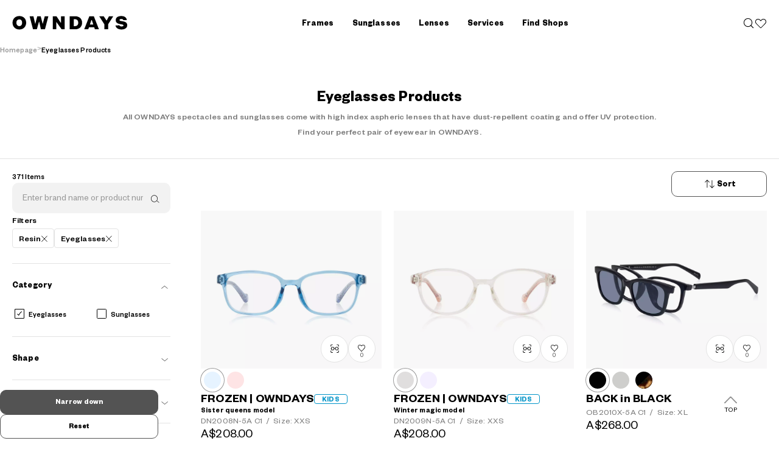

--- FILE ---
content_type: text/html; charset=UTF-8
request_url: https://www.owndays.com/au/en/products?materials%5B0%5D=3&productTypes%5B0%5D=1
body_size: 80352
content:
<!DOCTYPE html>
<html lang="en-AU">


<head>
        
    
                        <!-- Google Tag Manager -->
<script>(function(w,d,s,l,i){w[l]=w[l]||[];w[l].push({'gtm.start':
  new Date().getTime(),event:'gtm.js'});var f=d.getElementsByTagName(s)[0],
  j=d.createElement(s),dl=l!='dataLayer'?'&l='+l:'';j.async=true;j.src=
  'https://www.googletagmanager.com/gtm.js?id='+i+dl;f.parentNode.insertBefore(j,f);
  })(window,document,'script','dataLayer','GTM-54VNXXBG');</script>
<!-- End Google Tag Manager -->            
                            
    
        
        

    
    <title id="title">
 
    Products | OWNDAYS ONLINE STORE - OPTICAL SHOP</title>
    
    
    
    <meta charset="utf-8">
    <meta http-equiv="X-UA-Compatible" content="IE=edge">
    <meta name="format-detection" content="telephone=no">
            <meta name="viewport" content="width=device-width, initial-scale=1.0, minimum-scale=1.0, maximum-scale=5.0, minimal-ui">
            <meta name="csrf-token" content="ciuzjngYedQSrcVTcqccbXa41F8HhnNd0frvCRXe">
    <meta property="og:locale" content="en_AU" />
    <meta name="locale-country" content="au" />

        
    <meta name="locale-language" content="en" />

        <meta name="robots" content="noindex">
                    <meta name="description" content="OWNDAYS - OPTICAL SHOPFind eyewear that complements your personality and style from the product page." />
        
    <meta name="keywords" content=",Frames,Spectacle,Sunglasses,optical shop,eyeglasses,OWNDAYS,frame,sunglasses,eyewear Australia,pc lenses" />
    <meta property="og:site_name" content="OWNDAYS ONLINE STORE - OPTICAL SHOP">
    
                        <meta name="og:title" content=" Products | OWNDAYS ONLINE STORE - OPTICAL SHOP" />
                <meta name="og:description" content="OWNDAYS - OPTICAL SHOPFind eyewear that complements your personality and style from the product page."  />
                <meta property="og:type" content="website">
        <meta property="og:url" content="https://www.owndays.com/au/en/products">
    <meta property="twitter:site" content="https://www.owndays.com/au/en">
    <meta property="twitter:url" content="https://www.owndays.com/au/en/products">
                    <meta property="og:image" content="https://www.owndays.com/images/common/ogp_1200x630.jpg?v=1769391369" />
                <meta property="fb:app_id" content="186964544974665">
        <meta name="twitter:card" content="summary_large_image">
    <meta name="theme-color" content="#fff" />
    

    
    <link rel="preconnect" href="https://cdn.xapping.com" crossorigin>
    <link rel="preconnect" href="https://use.typekit.net">
    
    
    <link rel="dns-prefetch" href="https://cdnjs.cloudflare.com">
    
    
    <link rel="preload" as="image" href="https://storage.owndays.com/images/svg/owndays.svg?v=554f5b475e424575a5f1d91a12f688a9" type="image/svg+xml">

    <link rel="preload" as="font" href="https://storage.owndays.com/fonts/owndays-icons.ttf?yotsy1&amp;v=554f5b475e424575a5f1d91a12f688a9" type="font/woff2" crossorigin>

    <link rel="preload" as="style" href="https://use.typekit.net/qdz8arm.css">
    <link rel="preload" as="style" href="https://use.typekit.net/rib1axr.css">
    <link rel="preload" as="style" href="https://cdnjs.cloudflare.com/ajax/libs/font-awesome/6.5.1/css/all.min.css">

    <link rel="preload" as="style" href="https://www.owndays.com/web/css/app.css?id=b6eeb033a9ba246b5876&v=554f5b475e424575a5f1d91a12f688a9">
    
        

    
    <link rel="apple-touch-icon" href="https://www.owndays.com/images/apple-touch-icon.png?v=554f5b475e424575a5f1d91a12f688a9">
    <link rel="icon" type="image/x-icon" sizes="32x32" href="https://www.owndays.com/images/favicon.ico?v=554f5b475e424575a5f1d91a12f688a9">
    
    
    <script src="https://static.line-scdn.net/liff/edge/2/sdk.js" charset="utf-8"></script>
    <script src="https://use.typekit.net/wei2xvb.js"></script>
    
    <link rel="stylesheet" href="https://use.typekit.net/qdz8arm.css">
    <link rel="stylesheet" href="https://use.typekit.net/rib1axr.css">
    <link rel="stylesheet" href="https://cdnjs.cloudflare.com/ajax/libs/font-awesome/6.5.1/css/all.min.css" media="print" onload="this.media='all'"></link>
    <link href="https://www.owndays.com/web/css/app.css?id=b6eeb033a9ba246b5876&v=554f5b475e424575a5f1d91a12f688a9" rel="stylesheet">
    
            <link rel="preload" href="https://storage.owndays.com/storage/js/tailwind-3.4.16.min.js" as="script">
<script src="https://storage.owndays.com/storage/js/tailwind-3.4.16.min.js"></script>
<script>
  tailwind.config = {
    corePlugins: {
      preflight: false, container: false,
    },
    theme: {
      extend: {
        screens: {
          xl: '1296px', xxl: '1440px', xxxl: '1600px',
        },
      }
    }
  }
</script>

<style type="text/tailwindcss">
  @layer  utilities {
    body:has(.modal.show) {
      touch-action: none;
    }
    .divide-x > *,
    .divide-y > * {
      border-style: solid;
    }
    .no-scrollbar::-webkit-scrollbar {
      display: none;
    }
    .no-scrollbar {
      scrollbar-width: none;
    }
    .no-scrollbar {
      -ms-overflow-style: none;
    }
    .strike-1,
    .strike-2 {
      position: relative;
    }
    .strike-1:after {
      content: "";
      position: absolute;
      top: var(--line-top,50%);
      left: 0;
      right: 0;
      border-top: var(--line-w,1px) solid currentColor;
      transform: translateY(calc(-50%));
    }
    .strike-2:after {
      content: "";
      position: absolute;
      top: 50%;
      left: 0;
      right: 0;
      border-top: var(--line-w,1px) solid currentColor;
      transform: translateY(-50%) rotate(var(--deg,-5deg));
    }
    .triangle-up {
      clip-path: polygon(50% 0%, 0% 100%, 100% 100%);
    }
    .triangle-down {
      clip-path: polygon(50% 100%, 0 0, 100% 0);
    }
    .triangle-left {
      clip-path: polygon(0 50%, 100% 0, 100% 100%);
    }
    .triangle-right {
      clip-path: polygon(100% 50%, 0 0, 0 100%);
    }
    .flex-center {
      display: flex;
      align-items: center;
      justify-content: center;
    }
    .text-trim,
    .text-trim * {
      text-box-trim: trim-both;
    }
    .text-vertical {
      writing-mode: vertical-lr;
    }
  }
</style>        <link rel="stylesheet" href="https://cdnjs.cloudflare.com/ajax/libs/aos/2.3.4/aos.css" integrity="sha512-1cK78a1o+ht2JcaW6g8OXYwqpev9+6GqOkz9xmBN9iUUhIndKtxwILGWYOSibOKjLsEdjyjZvYDq/cZwNeak0w==" crossorigin="anonymous" referrerpolicy="no-referrer" />
<link rel="preload" as="style" href="https://www.owndays.com/web/css/products-list.css?v=20250918">
<link href="https://www.owndays.com/web/css/products-list.css?v=20250918" rel="stylesheet">
        <link rel="preload" href="https://www.owndays.com/web/css/au/en.css?v=554f5b475e424575a5f1d91a12f688a9" as="style">
        <link href="https://www.owndays.com/web/css/au/en.css?v=554f5b475e424575a5f1d91a12f688a9" rel="stylesheet">
    
    
    
    <script>
        const APP_URL = "https:\/\/www.owndays.com";
        const SAVE_LINE_ID_ROUTE = APP_URL + "\/au\/en\/line-mini-app\/save-line-id";

        function isLineBrowser() {
            const userAgent = navigator.userAgent.toLowerCase();
            return userAgent.includes('line');
        }

        function isLineLiffOrRichMenu() {
            const queryParams = new URLSearchParams(window.location.search);
            const isLiff = queryParams.has('liff.state');
            const isRichMenu = queryParams.has('from');

            return isLiff || isRichMenu;
        }

        function locale_country() {
            const path = window.location.pathname.split('/').filter(Boolean);
            return path.length > 0 ? path[0] : null;
        }
        
        function getCleanUrl() {
            const url = new URL(window.location.href);
            ['code', 'state', 'liffRedirectUri', 'liff.hback'].forEach(k => url.searchParams.delete(k));
            return url.toString();
        }

        function getLiffStateParams(url = window.location.href) {
            const u = new URL(url, location.origin);

            const raw = u.searchParams.get('liff.state') ?? u.searchParams.get('line_state');
            if (!raw) return { raw: null, decoded: null, params: new URLSearchParams() };

            const decoded = decodeURIComponent(raw);
            const qs = decoded.startsWith('?') ? decoded.slice(1) : decoded;
            const params = new URLSearchParams(qs);
            return { raw, decoded, params };
        }
        
        function setBlockScreen(action = 'add') {
            document.querySelectorAll('.l-login__content, .l-reception__login')
                .forEach(el => {
                    if (action === 'add') {
                        el.classList.add('block-screen');
                    } else if (action === 'remove') {
                        el.classList.remove('block-screen');
                    }
                });
        }

        function isLiffUA() { const ua = navigator.userAgent || ''; return ua.includes('LIFF'); }

                            

        if (window.location.href.indexOf('jp.owndays.com') != -1) {
            window.location.href = window.location.href.replace('jp.owndays.com', 'www.owndays.com')
        }

        try{Typekit.load({ async: true });}catch(e){}
    </script>
    <style>
        [v-cloak] {
            opacity: 0;
        }

        #app:not([v-cloak]) {
            /* animation: fadeIn 0.1s ease; */
        }

        @keyframes  fadeIn {
            from { opacity: 0; }
            to   { opacity: 1; }
        }
        
       @keyframes  placeholder-glow {
            0% {
                opacity: 0.5;
            }
            50% {
                opacity: 1;
            }
            100% {
                opacity: 0.5;
            }
        }

        .placeholder-glow .placeholder {
            -webkit-animation: placeholder-glow 2s ease-in-out infinite;
            animation: placeholder-glow 2s ease-in-out infinite;
        }

        .placeholder {
            display: inline-block;
            min-height: 1em;
            vertical-align: middle;
            cursor: wait;
            opacity: 0.5;
            background-color: #21252930;
        }
        .l-cart__img .ratio img{
            width: 100%;
            height: 100%;
            object-fit: contain;
            object-position: center;
        }
        .ratio.ratio-4x3{
            aspect-ratio: 4 / 3;
        }

        .l-login__content.block-screen::before{
            content: "";
            position: absolute;
            top: 0;
            left: 0;
            width: 100%;
            height: 100%;
            z-index: 1;
        }
    </style>
</head>


<body id="main-body" style="display: block" class="is-sale-time">
        
    
    
    <div id="app" data-nosnippet>
        <div id="top-information" class="noprint">
        </div>
<div class="l-issue-point-notification d-none">
    <span class="l-issue-point-notification__text"></span>
    <span class="l-issue-point-notification__close" onclick="document.querySelector('.l-issue-point-notification').classList.toggle('d-none')">
        <svg xmlns="http://www.w3.org/2000/svg" width="17" height="17" viewBox="0 0 17 17" fill="none">
            <rect x="0.942383" y="0.418198" width="21.323" height="1.33269" transform="rotate(45 0.942383 0.418198)" fill="white"/>
            <rect y="15.0774" width="21.323" height="1.33269" transform="rotate(-45 0 15.0774)" fill="white"/>
        </svg>
    </span>
</div>
<header class="l-header l-header--fixed l-container-fluid  ">
    
    <div class="l-header__navbar">
        <div class="l-header__navbar__inner">
            
                        <a class="l-header__logo" href="/au/en">
                                <img src="https://storage.owndays.com/owndays.svg" alt="OWNDAYS - OPTICAL SHOP">
                            </a>
                        <div class="l-header__nav l-header__nav--pc">
                <ul class="l-header__links">
                    <li id="menu_products_glasses" class="l-header__link sub-menu-toggler">Frames</li>
                    <li id="menu_products_sunglasses" class="l-header__link sub-menu-toggler">Sunglasses</li>
                    <li id="menu_products_lens" class="l-header__link sub-menu-toggler">Lenses</li>
                    <!--                     <li id="menu_products_brands" class="l-header__link sub-menu-toggler">Collections</li>
                     -->
                                                            <li id="menu_products_service" class="l-header__link sub-menu-toggler">Services</li>
                    <li class="l-header__link">
                        <a href="/au/en/shops?autoSearchCurrentLocation=true">Find Shops</a>
                    </li>
                </ul>
            </div>
            <div class="l-header__actions l-header__actions--2">
                
                
                
                <with-localizations :localizations="{
                         search: {&quot;title&quot;:&quot;Products&quot;,&quot;products&quot;:{&quot;name&quot;:&quot;&quot;,&quot;sub-catch-copy&quot;:&quot;All OWNDAYS spectacles and sunglasses come with high index aspheric lenses that have dust-repellent coating and offer UV protection.&lt;br&gt;Find your perfect pair of eyewear in OWNDAYS.&quot;},&quot;sort-bar&quot;:{&quot;category&quot;:&quot;Category&quot;,&quot;frame_types&quot;:&quot;Shape&quot;,&quot;color_attributes&quot;:&quot;Colour&quot;,&quot;price&quot;:&quot;Price&quot;,&quot;gender&quot;:&quot;Gender&quot;,&quot;materials&quot;:&quot;Materials&quot;,&quot;face_types&quot;:&quot;Face Shape&quot;,&quot;product_lines&quot;:&quot;Collections&quot;,&quot;campaign&quot;:&quot;Campaign&quot;,&quot;size&quot;:&quot;Frame size&quot;},&quot;search&quot;:&quot;Filters&quot;,&quot;result&quot;:&quot;Search Results&quot;,&quot;reviews&quot;:&quot;Items&quot;,&quot;search-button&quot;:&quot;Narrow down&quot;,&quot;reset&quot;:&quot;Reset&quot;,&quot;eyeglasses&quot;:{&quot;name&quot;:&quot;Frames&quot;,&quot;sub-catch-copy&quot;:&quot;All OWNDAYS spectacles come with high index aspheric lenses that have dust-repellent coating and offer UV protection.&lt;br&gt;Find your perfect pair of spectacles in OWNDAYS.&quot;,&quot;weekly-ranking&quot;:&quot;Weekly Bestsellers&quot;,&quot;new-arrivals&quot;:&quot;New Arrivals&quot;,&quot;search-title&quot;:&quot;Search Frames&quot;,&quot;products-list&quot;:&quot;See All Frames&quot;},&quot;sunglasses&quot;:{&quot;name&quot;:&quot;Sunglasses&quot;,&quot;sub-catch-copy&quot;:&quot;Our sunglasses come in a wide range of designs and functionalities.&lt;br&gt;They provide you 100% UV protection while complementing your personality style.&quot;,&quot;weekly-ranking&quot;:&quot;Weekly Bestsellers&quot;,&quot;new-arrivals&quot;:&quot;New Arrivals&quot;,&quot;search-title&quot;:&quot;Search Sunglasses&quot;,&quot;products-list&quot;:&quot;See All Sunglasses&quot;},&quot;metatags&quot;:{&quot;description&quot;:&quot;Find eyewear that complements your personality and style from the product page.&quot;,&quot;keywords&quot;:&quot;Frames,Spectacle,Sunglasses,optical shop,eyeglasses,OWNDAYS,frame,sunglasses,eyewear Australia,pc lenses&quot;},&quot;sort&quot;:&quot;Sort&quot;,&quot;new&quot;:&quot;New Arrivals&quot;,&quot;cheap-price&quot;:&quot;Price: Low to High&quot;,&quot;high-price&quot;:&quot;Price: High to Low&quot;,&quot;in-stock&quot;:&quot;Show in-stock items only&quot;,&quot;placeholder&quot;:&quot;Enter brand name or product number&quot;,&quot;sale&quot;:&quot;sale&quot;,&quot;status&quot;:{&quot;shop-stock&quot;:&quot;Available in-store only&quot;,&quot;undecided-arrival&quot;:&quot;To be restocked&quot;,&quot;waiting-arrival&quot;:&quot;Out of stock&quot;,&quot;sold-out&quot;:&quot;Sold out&quot;,&quot;no-stock&quot;:&quot;No stock&quot;,&quot;is_online_exclusive&quot;:&quot;Online Exclusive&quot;},&quot;no-result&quot;:&quot;No matching items found.&lt;br&gt;Please try again with other product filters.&quot;,&quot;MEN&quot;:&quot;MEN&quot;,&quot;WOMEN&quot;:&quot;WOMEN&quot;,&quot;KIDS&quot;:&quot;KIDS&quot;,&quot;in&quot;:&quot;In stock&quot;,&quot;advance&quot;:&quot;Filters&quot;,&quot;merge-filter&quot;:&quot;Eyeglasses\/Sunglasses Products&quot;,&quot;display-options&quot;:&quot;Display Options&quot;,&quot;lens-replacement&quot;:&quot;Lens Replacement&quot;},
                         common: {&quot;online-store&quot;:&quot;Online Store&quot;,&quot;credit_card&quot;:&quot;Credit Card&quot;,&quot;amazon_pay&quot;:&quot;Amazon Pay&quot;,&quot;pankuzu-top&quot;:&quot;Homepage&quot;,&quot;eyeglasses&quot;:&quot;Frames&quot;,&quot;sunglasses&quot;:&quot;Sunglasses&quot;,&quot;favorite&quot;:&quot;Wish List&quot;,&quot;favorite-text&quot;:&quot;Available to non-members&quot;,&quot;try-on&quot;:&quot;Virtual Try-On List&quot;,&quot;try-on-text&quot;:&quot;Save items to your try-on list&lt;br&gt;from the product page&quot;,&quot;title-1&quot;:&quot;OWNDAYS ONLINE STORE - OPTICAL SHOP&quot;,&quot;title-2&quot;:&quot;OWNDAYS - OPTICAL SHOP&quot;,&quot;service-alt&quot;:&quot;Frames\/Spectacles &quot;,&quot;our&quot;:&quot;Our&quot;,&quot;services&quot;:&quot;Our Services&quot;,&quot;services-link&quot;:&quot;More Details &quot;,&quot;lens-link&quot;:&quot;See Lens Guide&quot;,&quot;shop&quot;:&quot;Shops&quot;,&quot;special&quot;:&quot;News&quot;,&quot;about-product&quot;:&quot;About Our Products&quot;,&quot;information&quot;:&quot;Notice&quot;,&quot;more&quot;:&quot;VIEW MORE&quot;,&quot;more-lang&quot;:&quot;See More&quot;,&quot;details&quot;:&quot;More Details&quot;,&quot;products-more&quot;:&quot;More Details&quot;,&quot;product-details&quot;:&quot;Product Details&quot;,&quot;see-ranking&quot;:&quot;See Bestseller Ranking&quot;,&quot;see-releases&quot;:&quot;See New Releases&quot;,&quot;back&quot;:&quot;Back&quot;,&quot;back-2&quot;:&quot;Back&quot;,&quot;list-back&quot;:&quot;Back to list&quot;,&quot;currency&quot;:&quot;A$&quot;,&quot;price&quot;:&quot;0&quot;,&quot;lowest-price&quot;:&quot;A$128&quot;,&quot;price-more&quot;:&quot;\u301c&quot;,&quot;plus-tax&quot;:&quot;&quot;,&quot;from&quot;:&quot;From &quot;,&quot;search&quot;:&quot;Search&quot;,&quot;find-our-shop&quot;:&quot;Search by keyword&quot;,&quot;search-eyeglasses-title&quot;:&quot;Search Frames&quot;,&quot;search-sunglasses-title&quot;:&quot;Search Sunglasses&quot;,&quot;products-list&quot;:&quot;See All Products&quot;,&quot;shop-list&quot;:&quot;Store Locator&quot;,&quot;country&quot;:&quot;Australia&quot;,&quot;country-en&quot;:&quot;Australia&quot;,&quot;lang-ja&quot;:&quot;\u65e5\u672c\u8a9e&quot;,&quot;lang-en&quot;:&quot;English&quot;,&quot;lang-zh_cn&quot;:&quot;\u4e2d\u6587 (\u7b80\u4f53)&quot;,&quot;recommend&quot;:&quot;Recommended&quot;,&quot;recommend-sub&quot;:&quot;Staff Picks&quot;,&quot;weekly&quot;:&quot;Weekly&quot;,&quot;ranking&quot;:&quot;Ranking&quot;,&quot;new&quot;:&quot;New&quot;,&quot;arrivals&quot;:&quot;Arrivals&quot;,&quot;all&quot;:&quot;ALL&quot;,&quot;men&quot;:&quot;MEN&quot;,&quot;women&quot;:&quot;WOMEN&quot;,&quot;kids&quot;:&quot;KIDS&quot;,&quot;shape&quot;:&quot;Type&quot;,&quot;product-number&quot;:&quot;P\/No.&quot;,&quot;left&quot;:&quot;Left&quot;,&quot;right&quot;:&quot;Right&quot;,&quot;refine-search&quot;:{&quot;frame&quot;:&quot;Type&quot;,&quot;gender&quot;:&quot;Gender&quot;,&quot;material&quot;:&quot;Material&quot;,&quot;color&quot;:&quot;Colour&quot;,&quot;brand&quot;:&quot;Collections&quot;,&quot;price&quot;:&quot;Price&quot;},&quot;types&quot;:{&quot;round&quot;:&quot;Round&quot;,&quot;square&quot;:&quot;Rectangle&quot;,&quot;wellington&quot;:&quot;Wellington&quot;,&quot;brow&quot;:&quot;Browline&quot;,&quot;oval&quot;:&quot;Oval&quot;,&quot;two-point&quot;:&quot;Rimless&quot;,&quot;boston&quot;:&quot;Boston&quot;,&quot;blowline&quot;:&quot;Browline&quot;},&quot;materials&quot;:{&quot;plastics&quot;:&quot;Plastic&quot;,&quot;metal&quot;:&quot;Metal&quot;,&quot;resin&quot;:&quot;Resin&quot;,&quot;celluloid&quot;:&quot;Celluloid&quot;,&quot;titanium&quot;:&quot;Titanium&quot;,&quot;stainless&quot;:&quot;Stainless Steel&quot;},&quot;type-description&quot;:{&quot;square&quot;:&quot;For a smart look&quot;,&quot;round&quot;:&quot;For a gentle look&quot;,&quot;wellington&quot;:&quot;For a versatile style&quot;,&quot;blowline&quot;:&quot;For a classic style&quot;,&quot;oval&quot;:&quot;For a gentle look&quot;,&quot;two_point&quot;:&quot;For a clean-cut look &quot;,&quot;boston&quot;:&quot;For a casual look&quot;,&quot;other&quot;:&quot;For a bold, unique style&quot;},&quot;material-description&quot;:{&quot;plastic&quot;:&quot;Available in a wide range of colour options&quot;,&quot;metal&quot;:&quot;Rust-resistant and give a metallic shine&quot;,&quot;resin&quot;:&quot;Lightweight and durable&quot;,&quot;celluloid&quot;:&quot;Premium and all-natural&quot;,&quot;titanium&quot;:&quot;Super lightweight and allergy safe&quot;,&quot;stainless&quot;:&quot;Elastic and corrosion resistant&quot;},&quot;color-attributes&quot;:{&quot;1&quot;:&quot;Clear&quot;,&quot;2&quot;:&quot;White&quot;,&quot;3&quot;:&quot;Grey&quot;,&quot;4&quot;:&quot;Black&quot;,&quot;5&quot;:&quot;Orange&quot;,&quot;6&quot;:&quot;Yellow&quot;,&quot;7&quot;:&quot;Green&quot;,&quot;8&quot;:&quot;Blue&quot;,&quot;9&quot;:&quot;Brown&quot;,&quot;10&quot;:&quot;Gold&quot;,&quot;11&quot;:&quot;Silver&quot;,&quot;12&quot;:&quot;Red&quot;,&quot;13&quot;:&quot;Purple&quot;,&quot;14&quot;:&quot;Pink&quot;,&quot;15&quot;:&quot;Beige&quot;,&quot;16&quot;:&quot;Pattern&quot;},&quot;other&quot;:&quot;Other&quot;,&quot;clear&quot;:&quot;Clear&quot;,&quot;apply&quot;:&quot;Apply&quot;,&quot;contact&quot;:{&quot;side-title&quot;:&quot;Contact Us&quot;,&quot;title&quot;:&quot;Contact Us&quot;,&quot;text-1&quot;:&quot;For enquiries,&lt;br&gt;please contact us at our Email Address below:&quot;,&quot;text-2&quot;:&quot;For enquiries, please contact us at our Email Address below&quot;,&quot;notes-1&quot;:&quot;* Operating during Saturday, Sunday and Public holiday&quot;,&quot;notes-2&quot;:&quot;&quot;,&quot;phone-number&quot;:&quot;info.au@owndays.com&quot;,&quot;opening-hours-title&quot;:&quot;Operating Hours&lt;br&gt;Sydney Time Weekdays&quot;,&quot;opening-hours&quot;:&quot;10:00 - 18:00&quot;,&quot;no-rest&quot;:&quot;&quot;,&quot;phone-number-sp&quot;:&quot;mailto:info.au@owndays.com&quot;},&quot;password-note&quot;:&quot;* Must be between 8 to 32 characters and contain at least 1 number and 1 uppercase letter&quot;,&quot;header-information&quot;:&quot;The online store is currently unavailable due &lt;br class=\&quot;u-sp-only\&quot;&gt;to system maintenance.&quot;,&quot;lens-price&quot;:&quot;&lt;strong&gt;Additional charge&lt;\/strong&gt; for high index aspheric lenses A$&lt;span&gt;0&lt;\/span&gt;&quot;,&quot;minute&quot;:&quot;Completing your spectacles in just &lt;span&gt;20&lt;\/span&gt; Minutes&quot;,&quot;lens-replacement&quot;:&quot;&lt;strong&gt;Lens replacement&lt;\/strong&gt; including spectacles from other brands A$&lt;span&gt;128&lt;\/span&gt;&quot;,&quot;frame&quot;:&quot;Frames&quot;,&quot;frame-description&quot;:&quot;All OWNDAYS products are designed and manufactured in-house. To cater to the needs of our customers while keeping up with trends, we have launched a series of original collections with different concepts in mind. Have fun exploring our collections and finding eyewear that complements your personality and style!&quot;,&quot;lens&quot;:&quot;Lenses&quot;,&quot;lens-description&quot;:&quot;In OWNDAYS, we adopt the concept of Simple Price System in which the pricing structure is straightforward and easy to understand. All OWNDAYS spectacles come with high index aspheric lenses that have dust-repellent coating and offer UV protection. There is no addition charge for standard lenses of any power. In addition, we offer 6 categories of optional lens upgrades to cater to the individual needs of customers. Our optional lenses include progressive lenses, polarised lenses, transitions lenses, colour lenses, PC lenses and myopia control lenses.&quot;,&quot;back-to-top-page&quot;:&quot;Home&quot;,&quot;error-page&quot;:{&quot;404&quot;:{&quot;title&quot;:&quot;Page not found&quot;,&quot;description&quot;:&quot;Page cannot be reached as it may have moved permanently or been deleted&quot;},&quot;419&quot;:{&quot;title&quot;:&quot;Session timeout&quot;,&quot;description&quot;:&quot;Please click on the link below or reload page&quot;},&quot;500&quot;:{&quot;title&quot;:&quot;A server error has occurred&quot;,&quot;description&quot;:&quot;Please click on the link below to return to homepage&quot;}},&quot;flash-sale&quot;:{&quot;days-left&quot;:&quot;&lt;strong&gt;:time&lt;\/strong&gt; Days left&quot;,&quot;hours-left&quot;:&quot;&lt;strong&gt;:time&lt;\/strong&gt; Hours left&quot;,&quot;minutes-left&quot;:&quot;&lt;strong&gt;:time&lt;\/strong&gt; Minutes left&quot;,&quot;all_items&quot;:&quot;All&lt;span&gt;product&lt;\/span&gt;&quot;,&quot;maximum&quot;:&quot;Maximum&quot;,&quot;to-date-time&quot;:&quot;To :time&quot;,&quot;target&quot;:&quot;target&quot;,&quot;products&quot;:&quot;products&quot;,&quot;until-end-of-sale&quot;:&quot;End of sale&quot;,&quot;shopping-click-here&quot;:&quot;shopping &lt;span class=\&quot;u-pc-only\&quot;&gt;click here&lt;\/span&gt;&quot;},&quot;copy&quot;:&quot;Copy&quot;,&quot;owndays-official-site&quot;:&quot;OWNDAYS Official Site&quot;,&quot;url-gift-ticket&quot;:&quot;eGift URL&quot;}
                                }">
                </with-localizations>
                <top-search route="/au/en/products?stocks=false" :country="{&quot;code&quot;:&quot;au&quot;,&quot;default_language_code&quot;:&quot;en&quot;,&quot;alpha_3_code&quot;:&quot;AUD&quot;,&quot;number&quot;:&quot;036&quot;,&quot;name&quot;:&quot;\u30aa\u30fc\u30b9\u30c8\u30e9\u30ea\u30a2&quot;,&quot;open_hours&quot;:null,&quot;close_hours&quot;:null,&quot;currency_format&quot;:&quot;format&quot;,&quot;timezone&quot;:&quot;Australia\/Sydney&quot;,&quot;stripe_account_id&quot;:null,&quot;facebook_id&quot;:&quot;186964544974665&quot;,&quot;google_client_id&quot;:&quot;681851076490-g5gjaqrg1uaov8r9fc4t7qhmijfl763n.apps.googleusercontent.com&quot;,&quot;google_client_secret&quot;:null,&quot;is_published&quot;:true,&quot;is_enable_gift_card_system&quot;:1,&quot;format_iso_locale&quot;:&quot;en_AU&quot;,&quot;latitude&quot;:-33.87376,&quot;longitude&quot;:151.207785,&quot;zoom_level&quot;:&quot;12.00&quot;,&quot;created_at&quot;:null,&quot;updated_at&quot;:null,&quot;od_net_id&quot;:&quot;06&quot;,&quot;tax&quot;:&quot;0.00&quot;,&quot;rich_menu_id&quot;:null,&quot;money_decimal&quot;:2,&quot;real_facebook_app_secret&quot;:null,&quot;real_facebook_app_id&quot;:null,&quot;develop_facebook_app_secret&quot;:&quot;919bd94769be9e9852775f7bb31fe350&quot;,&quot;develop_facebook_app_id&quot;:&quot;813277194250282&quot;,&quot;real_apple_client_id&quot;:null,&quot;develop_apple_client_id&quot;:null,&quot;line_pay_app_currency&quot;:null,&quot;line_client_id&quot;:null,&quot;line_client_secret&quot;:null,&quot;line_channel_secret&quot;:null,&quot;facebook_page_access_token&quot;:null,&quot;order&quot;:7,&quot;deleted_at&quot;:null,&quot;whatsapp_api_key&quot;:null,&quot;point&quot;:{&quot;id&quot;:5,&quot;country_code&quot;:&quot;au&quot;,&quot;is_published&quot;:0,&quot;point_rate&quot;:&quot;0.00&quot;,&quot;min_redeem_point_ticket&quot;:0},&quot;languages&quot;:[{&quot;code&quot;:&quot;en&quot;,&quot;name&quot;:&quot;English&quot;,&quot;order&quot;:2,&quot;pivot&quot;:{&quot;country_code&quot;:&quot;au&quot;,&quot;language_code&quot;:&quot;en&quot;,&quot;hreflang&quot;:&quot;en-AU&quot;,&quot;is_published&quot;:1}}]}"></top-search>
                
                                <div class="l-header__action l-header__action--btn">
                    <a href="/au/en/favorite" aria-label="Favorite">

                        <svg xmlns="http://www.w3.org/2000/svg" width="20" height="21" viewBox="0 0 20 21" fill="none">
                            <path d="M10.0113 18.1644C9.55132 18.1644 9.17561 17.863 9.17561 17.863L3.38275 12.0701L3.39132 12.0616L2.29704 10.9673C1.41418 10.0844 0.928467 8.91155 0.928467 7.66298C0.928467 6.41441 1.41418 5.24155 2.29704 4.3587C4.11847 2.53727 7.08275 2.53727 8.90418 4.3587L9.99704 5.45155L11.0942 4.35441C11.977 3.47155 13.1499 2.98584 14.3985 2.98584C15.647 2.98584 16.8199 3.47155 17.7028 4.35441C18.5856 5.23727 19.0713 6.41013 19.0713 7.6587C19.0713 8.90727 18.5856 10.0801 17.7028 10.963L16.6056 12.0601L16.6199 12.0744L10.8613 17.833C10.8613 17.833 10.4699 18.1673 10.0113 18.1673V18.1644ZM9.98561 17.2587L10.0028 17.2744L15.2042 12.073L15.1899 12.0587L16.9956 10.253C17.6899 9.5587 18.0713 8.63727 18.0713 7.65584C18.0713 6.67441 17.6899 5.75298 16.9956 5.0587C16.3013 4.36441 15.3799 3.98298 14.3985 3.98298C13.417 3.98298 12.4956 4.36441 11.8013 5.0587L9.99704 6.86298L8.19704 5.06298C6.76561 3.63155 4.43561 3.63155 3.00275 5.06298C2.30847 5.75727 1.92704 6.6787 1.92704 7.66013C1.92704 8.64155 2.30847 9.56298 3.00275 10.2573L4.80132 12.0558L4.79275 12.0644L9.98561 17.2573V17.2587Z" fill="black" />
                        </svg>
                    </a>
                </div>
                                
                                
                <div class="l-header__action l-header__action--btn l-header__action--toggle">
                    <button id="header_hamburger" class="c-hamburger" type="button" aria-label="menu">
                        <span class="c-hamburger__icon"></span>
                        <svg xmlns="http://www.w3.org/2000/svg" width="17" height="17" viewBox="0 0 17 17" fill="none">
                            <rect x="1.56592" y="0.468994" width="21.323" height="1.33269" transform="rotate(45 1.56592 0.468994)" fill="black" />
                            <rect x="0.623535" y="15.1282" width="21.323" height="1.33269" transform="rotate(-45 0.623535 15.1282)" fill="black" />
                        </svg>
                    </button>
                </div>
            </div>
        </div>
    </div>
    
    <div class="l-header__submenu l-header__submenu--pc l-header__submenu--glasses" id="menu_products_glasses_toggle">
        <div class="l-header__submenu-grid">
            <div class="l-header__submenu-left">
                <ul>
                                        <li>
                                                <a class="en" href="/au/en/products?targetMarkets%5B0%5D=1&amp;productTypes%5B0%5D=1&amp;stocks=false" class="en-only">MEN</a>
                                            </li>
                                        <li>
                                                <a class="en" href="/au/en/products?targetMarkets%5B0%5D=2&amp;productTypes%5B0%5D=1&amp;stocks=false" class="en-only">WOMEN</a>
                                            </li>
                                        <li>
                                                <a class="en" href="/au/en/products?targetMarkets%5B0%5D=3&amp;productTypes%5B0%5D=1&amp;stocks=false" class="en-only">KIDS</a>
                                            </li>
                                                            <li class="u-mt__20">
                        <a href="/au/en/products?productTypes%5B0%5D=1&amp;stocks=false">All Frames</a>
                    </li>
                </ul>
                <ul>
                    <li>
                        <a href="/au/en/brands">Collections</a>
                    </li>
                    <li>
                        <a href="/au/en/ranking">Popular Frames</a>
                    </li>
                    <li>
                        <a href="/au/en/ranking?tab=new">New Arrivals</a>
                    </li>
                                        <li class="u-mt__20">
                        <a href="/au/en/products?productTypes%5B0%5D=3&amp;productTypes%5B1%5D=7&amp;productTypes%5B2%5D=8&amp;productTypes%5B3%5D=9&amp;productTypes%5B4%5D=10&amp;productTypes%5B5%5D=11&amp;stocks=false">Accessories</a>
                    </li>
                                    </ul>
            </div>
            <div class="l-header__submenu-right">
                <ul class="banner">
                    <li>
                                                <a href="/au/en/products?productLines%5B0%5D=68&amp;stocks=false">
                            <figure>
                                <img src="https://storage.owndays.com/images/common/menus/menu-air_v4.webp" alt="OWNDAYS | AIR" width="144" height="108">
                                <figcaption>OWNDAYS | AIR</figcaption>
                            </figure>
                        </a>
                                            </li>
                    <li>
                                                <a href="/au/en/products?keyword=SNAP&amp;submitFilter=1&amp;stocks=false">
                            <figure>
                                <img src="https://storage.owndays.com/images/common/menus/menu-2way.webp" alt="2-WAY Glasses" width="144" height="108">
                                <figcaption>2-WAY Glasses</figcaption>
                            </figure>
                        </a>
                                            </li>
                    <li>
                        <a href="/au/en/products?productLines%5B0%5D=9&amp;stocks=false">
                            <figure>
                                <img src="https://storage.owndays.com/images/common/menus/menu-graph-belle_v2.webp" alt="Graph Belle" width="144" height="108">
                                <figcaption>Graph Belle</figcaption>
                            </figure>
                        </a>
                    </li>
                    <li>
                        <a href="/au/en/products?productLines%5B0%5D=1&amp;stocks=false">
                            <figure>
                                <img src="https://storage.owndays.com/images/common/menus/menu-john-dillinger_v2.webp" alt="John Dillinger" width="144" height="108">
                                <figcaption>John Dillinger</figcaption>
                            </figure>
                        </a>
                    </li>
                    <li>
                        <a href="/au/en/products?productLines%5B0%5D=5&amp;stocks=false">
                            <figure>
                                <img src="https://storage.owndays.com/images/common/menus/menu-junni_v2.webp" alt="Junni" width="144" height="108">
                                <figcaption>Junni</figcaption>
                            </figure>
                        </a>
                    </li>
                                                        </ul>
                <ul class="guide">
                                                            <li>
                                                <a href="/au/en/faq">FAQs</a>
                                            </li>

                    <li class="u-mt__20">
                        <a href="/au/en/company">Corporate Information</a>
                    </li>
                                        <li>
                        <a href="/au/en/company/eyecamp">OWNDAYS EYE CAMP</a>
                    </li>
                                    </ul>
            </div>
        </div>
    </div>
    
    <div class="l-header__submenu l-header__submenu--pc l-header__submenu--sunglasses" id="menu_products_sunglasses_toggle">
        <div class="l-header__submenu-grid">
            <div class="l-header__submenu-left">
                <ul>
                                        <li>
                                                <a class="en" href="/au/en/products?targetMarkets%5B0%5D=1&amp;productTypes%5B0%5D=2&amp;stocks=false" class="en-only">MEN</a>
                                            </li>
                                        <li>
                                                <a class="en" href="/au/en/products?targetMarkets%5B0%5D=2&amp;productTypes%5B0%5D=2&amp;stocks=false" class="en-only">WOMEN</a>
                                            </li>
                                        <li class="u-mt__20">
                        <a href="/au/en/products?productTypes%5B0%5D=2&amp;stocks=false">All Sunglasses</a>
                    </li>
                </ul>
                <ul>
                    <li>
                        <a href="/au/en/sunglasses">Sunglasses Guide</a>
                    </li>
                    <li>
                        <a href="/au/en/sunglasses/ranking">Popular Sunglasses</a>
                    </li>
                    <li>
                        <a href="/au/en/sunglasses/ranking?tab=new">New Arrivals</a>
                    </li>
                                        <li class="u-mt__20">
                        <a href="/au/en/products?productTypes%5B0%5D=3&amp;productTypes%5B1%5D=7&amp;productTypes%5B2%5D=8&amp;productTypes%5B3%5D=9&amp;productTypes%5B4%5D=10&amp;productTypes%5B5%5D=11&amp;stocks=false">Accessories</a>
                    </li>
                                    </ul>
            </div>
            <div class="l-header__submenu-right">
                <ul class="banner">
                    <li>
                        <a href="/au/en/products?productLines%5B0%5D=70&amp;stocks=false">
                            <figure>
                                <img src="https://storage.owndays.com/images/common/menus/menu-sun_v4.webp" alt="OWNDAYS | SUN" width="220" height="165">
                                <figcaption>OWNDAYS | SUN</figcaption>
                            </figure>
                        </a>
                    </li>
                    <li>
                        <a href="/au/en/products?keyword=transitions&amp;productTypes%5B0%5D=2&amp;submitFilter=1&amp;stocks=false">
                            <figure>
                                <img src="https://storage.owndays.com/images/common/menus/menu-transition.webp" alt="Transitions Sunglasses" width="144" height="108">
                                <figcaption>Transitions Sunglasses</figcaption>
                            </figure>
                        </a>
                    </li>
                                        <li>
                                                <a href="/au/en/products?keyword=SNAP&amp;submitFilter=1&amp;stocks=false">
                            <figure>
                                <img src="https://storage.owndays.com/images/common/menus/menu-2way.webp" alt="2-WAY Glasses" width="144" height="108">
                                <figcaption>2-WAY Glasses</figcaption>
                            </figure>
                        </a>
                                            </li>
                                                        </ul>
                <ul class="guide">
                                                            <li>
                                                <a href="/au/en/faq">FAQs</a>
                                            </li>
                    <li class="u-mt__20">
                        <a href="/au/en/company">Corporate Information</a>
                    </li>
                                        <li>
                        <a href="/au/en/company/eyecamp">OWNDAYS EYE CAMP</a>
                    </li>
                                    </ul>
            </div>
        </div>
    </div>
    
    <div class="l-header__submenu l-header__submenu--pc l-header__submenu--lens" id="menu_products_lens_toggle">
        <div class="l-header__submenu-grid l-header__submenu-grid--center">
            <div class="l-header__submenu-left">
                <ul>
                    <li>
                        <a href="/au/en/services/lens">All Lens Guide</a>
                    </li>
                                                                                <li class="u-mt__20">
                        <a href="/au/en/services/lens#aspheric">High Index Aspheric Lenses</a>
                    </li>
                    <li>
                        <a href="/au/en/services/lens#pclens">Blue Light Lenses</a>
                    </li>
                    <li>
                        <a href="/au/en/services/lens#progressive">Multifocals Lenses</a>
                    </li>
                                                        </ul>
                <ul>
                                                                                                                                                                <li>
                        <a href="/au/en/services/lens#color">Coloured Lenses</a>
                    </li>
                    <li>
                        <a href="/au/en/services/lens#transitions-light">Transitions® Singnature® Gen8</a>
                    </li>
                    <li>
                        <a href="/au/en/services/lens#polarised">Polarised Lenses</a>
                    </li>
                                                                                                </ul>
                <ul>
                    <li>
                        <a href="/au/en/services/lens-replacement">Lens Replacement</a>
                    </li>
                                    </ul>
            </div>
            <div class="l-header__submenu-right">
                <ul class="guide">
                                                            <li>
                                                <a href="/au/en/faq">FAQs</a>
                                            </li>
                    <li class="u-mt__20">
                        <a href="/au/en/company">Corporate Information</a>
                    </li>
                                        <li>
                        <a href="/au/en/company/eyecamp">OWNDAYS EYE CAMP</a>
                    </li>
                                    </ul>
            </div>
        </div>
    </div>
    
        
    <div class="l-header__submenu l-header__submenu--pc l-header__submenu--service" id="menu_products_service_toggle">
        <div class="l-header__submenu-grid l-header__submenu-grid--center">
            <div class="l-header__submenu-left">
                <ul>
                    <li>
                        <a href="/au/en/services">Service</a>
                    </li>
                    <li>
                        <a href="/au/en/services/warranty">OWNDAY Customer Guarantees</a>
                    </li>
                                        <li>
                        <a href="/au/en/account" class="en-only">OWNDAYS MEMBERSHIP</a>
                    </li>
                                                                            </ul>
                                <ul>
                    <li>
                        <a href="/au/en/services/lens-replacement">Lens Replacement</a>
                    </li>
                                    </ul>
                                <ul>
                    <li>
                        <a href="/au/en/shops?autoSearchCurrentLocation=true">Search For Nearest Stores</a>
                    </li>
                                    </ul>
            </div>
            <div class="l-header__submenu-right">
                <ul class="guide">
                                                            <li>
                                                <a href="/au/en/faq">FAQs</a>
                                            </li>
                    <li class="u-mt__20">
                        <a href="/au/en/company">Corporate Information</a>
                    </li>
                                        <li>
                        <a href="/au/en/company/eyecamp">OWNDAYS EYE CAMP</a>
                    </li>
                                    </ul>
            </div>
        </div>
    </div>

    
    <div class="l-header__nav l-header__nav--sp">
        <div class="l-header__nav-wrap">
            <div class="l-header__nav-inner">
                                <ul class="l-header__nav-list">
                    <li class="l-header__nav-link svg" data-link="submenu-glasses">Frames</li>
                    <li class="l-header__nav-link svg" data-link="submenu-sunglasses">Sunglasses</li>
                    <li class="l-header__nav-link svg" data-link="submenu-lens">Lenses</a></li>
                                                                                <li class="l-header__nav-link svg" data-link="submenu-gift-ticket">eGift</li>
                                                            <li><a href="/au/en/products?stocks=false">Products List</a></li>
                </ul>
                <hr class="my-none kh-none au-none id-none vn-none">
                <ul class="l-header__nav-list">
                    <li class="l-header__nav-link svg" data-link="submenu-services">Services</li>
                </ul>
                <hr>
                <ul class="l-header__nav-list">
                    <li>
                        <a href="/au/en/shops?autoSearchCurrentLocation=true">
                            <span>
                                <svg xmlns="http://www.w3.org/2000/svg" width="24" height="24" viewBox="0 0 24 24" fill="none">
                                    <g clip-path="url(#clip0_40_866)">
                                        <path d="M12.1423 22.2907C11.928 22.2907 11.724 22.2221 11.5492 22.0918C11.4772 22.0387 4.49316 16.0781 4.49316 9.93756C4.49316 5.39984 7.83774 1.70898 11.9503 1.70898C16.0629 1.70898 19.4074 5.39984 19.4074 9.93756C19.4074 15.7661 12.8469 21.9993 12.7817 22.0558C12.6017 22.2084 12.3737 22.2924 12.1423 22.2924V22.2907ZM11.952 2.90898C8.50116 2.90898 5.69488 6.06156 5.69488 9.93756C5.69488 15.0084 11.1926 20.1701 12.1355 21.0153C13.02 20.1376 18.2092 14.7616 18.2092 9.93756C18.2092 6.06156 15.4029 2.90898 11.952 2.90898ZM11.9503 11.201C10.6097 11.201 9.51945 10.1107 9.51945 8.77013C9.51945 7.42956 10.6097 6.33927 11.9503 6.33927C13.2909 6.33927 14.3812 7.42956 14.3812 8.77013C14.3812 10.1107 13.2909 11.201 11.9503 11.201ZM11.9503 7.54098C11.2715 7.54098 10.7194 8.09298 10.7194 8.77184C10.7194 9.4507 11.2715 10.0027 11.9503 10.0027C12.6292 10.0027 13.1812 9.4507 13.1812 8.77184C13.1812 8.09298 12.6292 7.54098 11.9503 7.54098Z" fill="black" />
                                    </g>
                                    <defs>
                                        <clipPath id="clip0_40_866">
                                            <rect width="24" height="24" fill="white" />
                                        </clipPath>
                                    </defs>
                                </svg>
                            </span>
                            Find Shops                        </a>
                    </li>
                                                            <li>
                        <a href="https://reservation.owndays.com/au/en" target="_blank">
                            <span>
                                <svg xmlns="http://www.w3.org/2000/svg" width="24" height="24" viewBox="0 0 24 24" fill="none">
                                    <g clip-path="url(#clip0_40_875)">
                                        <path d="M5.34672 1.40064C4.90272 1.40064 4.54272 1.75035 4.54272 2.18064V4.43321C4.54272 4.8635 4.90272 5.21321 5.34672 5.21321C5.79072 5.21321 6.15072 4.86521 6.15072 4.43321V2.17893C6.15072 1.74864 5.79072 1.39893 5.34672 1.39893V1.40064Z" fill="black" />
                                        <path d="M13.1176 1.40064C12.6874 1.40064 12.3376 1.75035 12.3376 2.18064V4.43321C12.3376 4.8635 12.6856 5.21321 13.1176 5.21321C13.5479 5.21321 13.8976 4.86521 13.8976 4.43321V2.17893C13.8976 1.74864 13.5479 1.39893 13.1176 1.39893V1.40064Z" fill="black" />
                                        <path d="M11.1378 2.80615H7.40063V4.00615H11.1378V2.80615Z" fill="black" />
                                        <path d="M18.3308 11.8079V4.25644C18.3308 3.45929 17.6777 2.80615 16.8805 2.80615H15.0977V4.00615H16.8805C17.016 4.00615 17.1308 4.12101 17.1308 4.25644V7.15701H1.84624V4.25644C1.84624 4.12101 1.9611 4.00615 2.09653 4.00615H3.39253V2.80615H2.09653C1.29938 2.80615 0.64624 3.45929 0.64624 4.25644V19.0404C0.64624 19.8376 1.29938 20.4907 2.09653 20.4907H13.6697C14.6588 21.7713 16.2085 22.5993 17.9485 22.5993C20.928 22.5993 23.352 20.1753 23.352 17.1959C23.352 14.2164 21.132 12.0033 18.3308 11.8079ZM2.09824 19.2907C1.96281 19.2907 1.84795 19.1759 1.84795 19.0404V8.35701H17.1325V11.8542C14.5388 12.2502 12.5468 14.4942 12.5468 17.1959C12.5468 17.9382 12.6977 18.6462 12.9702 19.2907H2.09824ZM17.9485 21.3993C15.6308 21.3993 13.7451 19.5136 13.7451 17.1959C13.7451 14.8782 15.6308 12.9924 17.9485 12.9924C20.2662 12.9924 22.152 14.8782 22.152 17.1959C22.152 19.5136 20.2662 21.3993 17.9485 21.3993Z" fill="black" />
                                        <path d="M20.7806 17.7958H17.3486V14.1221H18.5486V16.5958H20.7806V17.7958Z" fill="black" />
                                    </g>
                                    <defs>
                                        <clipPath id="clip0_40_875">
                                            <rect width="24" height="24" fill="white" />
                                        </clipPath>
                                    </defs>
                                </svg>
                            </span>
                            Book an eye test                        </a>
                    </li>
                                    </ul>
            </div>
                        <div class="l-header__nav-inner">
                <ul class="l-header__nav-list">
                    <li class="l-header__nav-link svg" data-link="submenu-about-owndays">ABOUT</li>
                                        <li><a href="/au/en/faq">FAQs</a></li>
                                        <li><a href="/au/en/contact">Contact Us</a></li>
                </ul>
                <hr>
                <div class="l-header__nav-contact">
                    <p class="l-header__nav-contact-title">Contact Us</p>

                                        <a href="tel:info.au@owndays.com" class="l-header__nav-contact-tel zh-tw--none"><span class="__cf_email__" data-cfemail="620b0c040d4c0317220d150c06031b114c010d0f">[email&#160;protected]</span></a>
                    
                                        <p class="l-header__nav-contact-time hk-none my-none ae-none">Operating Hours<br>Sydney Time Weekdays <span>10:00 - 18:00</span></p>
                                        <p class="l-header__nav-contact-mobile th-none zh-tw--none hk-none my-none kh--none vn-none id-none ae-none">携帯電話・PHSからもご利用いただけます</p>
                </div>
                <hr>
                <div class="l-header__nav-countries">
                    <button type="button" data-toggle="modal" data-target="#modalCountryLang" class="l-header__nav-countries-btn">
                        <span class="l-header__nav-countries-flag">
                            <picture>
                                <source srcset="https://storage.owndays.com/images/flags/au.webp" type="image/webp">
                                <source srcset="https://storage.owndays.com/images/flags/au.png" type="image/png">
                                <img class="lazyload" data-src="https://storage.owndays.com/images/flags/au.png" alt="au" data-sizes="auto">
                            </picture>
                        </span>
                        <span class="l-header__nav-countries-text">Australia</span>
                        <span class="l-header__nav-countries-icon">
                            <svg xmlns="http://www.w3.org/2000/svg" width="24" height="24" viewBox="0 0 24 24" fill="none">
                                <path d="M6 9L12.75 15.75L19.5 9" stroke="#000000" stroke-width="1.5" stroke-linecap="round" stroke-linejoin="round" />
                            </svg>
                        </span>
                    </button>
                </div>
                <hr>
                            </div>
        </div>
    </div>

    
    
    <div id="submenu-glasses" class="l-header__submenu l-header__submenu--sp">
        <div class="l-header__submenu-back">
            <button type="button">
                <svg xmlns="http://www.w3.org/2000/svg" width="24" height="24" viewBox="0 0 24 24" fill="none">
                    <path d="M15 18L8.25 11.25L15 4.5" stroke="#000000" stroke-width="1.5" stroke-linecap="round" stroke-linejoin="round" />
                </svg>
                Frames            </button>
        </div>
        <div class="l-header__submenu-inner">
            <ul>
                                <li>
                                        <a class="en" href="/au/en/products?targetMarkets%5B0%5D=1&amp;productTypes%5B0%5D=1&amp;stocks=false" class="en-only">MEN </a>
                                    </li>
                                <li>
                                        <a class="en" href="/au/en/products?targetMarkets%5B0%5D=2&amp;productTypes%5B0%5D=1&amp;stocks=false" class="en-only">WOMEN </a>
                                    </li>
                                <li>
                                        <a class="en" href="/au/en/products?targetMarkets%5B0%5D=3&amp;productTypes%5B0%5D=1&amp;stocks=false" class="en-only">KIDS </a>
                                    </li>
                                                <li>
                    <a href="/au/en/brands">Collections</a>
                </li>
                <li class="li-grid u-mt__10 u-mb__10">
                                        <a href="/au/en/products?productLines%5B0%5D=68&amp;stocks=false">
                        <figure>
                            <img src="https://storage.owndays.com/images/common/menus/menu-air_v2.webp" alt="OWNDAYS | AIR" width="131" height="98.25">
                            <figcaption>OWNDAYS | AIR</figcaption>
                        </figure>
                    </a>
                                                            <a href="/au/en/products?keyword=SNAP&amp;submitFilter=1&amp;stocks=false">
                        <figure>
                            <img src="https://storage.owndays.com/images/common/menus/menu-2way.webp" alt="2-WAY Glasses" width="131" height="98.25">
                            <figcaption>2-WAY Glasses</figcaption>
                        </figure>
                    </a>
                                        <a href="/au/en/products?productLines%5B0%5D=9&amp;stocks=false">
                        <figure>
                            <img src="https://storage.owndays.com/images/common/menus/menu-graph-belle_v2.webp" alt="Graph Belle" width="131" height="98.25">
                            <figcaption>Graph Belle</figcaption>
                        </figure>
                    </a>
                    <a href="/au/en/products?productLines%5B0%5D=1&amp;stocks=false">
                        <figure>
                            <img src="https://storage.owndays.com/images/common/menus/menu-john-dillinger_v2.webp" alt="John Dillinger" width="131" height="98.25">
                            <figcaption>John Dillinger</figcaption>
                        </figure>
                    </a>
                    <a href="/au/en/products?productLines%5B0%5D=5&amp;stocks=false">
                        <figure>
                            <img src="https://storage.owndays.com/images/common/menus/menu-junni_v2.webp" alt="Junni" width="131" height="98.25">
                            <figcaption>Junni</figcaption>
                        </figure>
                    </a>
                                                        </li>
                                <li class="l-header__submenu-inner--line-top">
                    <a href="/au/en/ranking">Popular Frames</a>
                </li>
                <li>
                    <a href="/au/en/ranking?tab=new">New Arrivals</a>
                </li>
                <li class="l-header__submenu-inner--line-top">
                    <a href="/au/en/products?productTypes%5B0%5D=1&amp;stocks=false">All Frames</a>
                </li>
            </ul>
        </div>
    </div>
    
    <div id="submenu-sunglasses" class="l-header__submenu l-header__submenu--sp">
        <div class="l-header__submenu-back">
            <button type="button">
                <svg xmlns="http://www.w3.org/2000/svg" width="24" height="24" viewBox="0 0 24 24" fill="none">
                    <path d="M15 18L8.25 11.25L15 4.5" stroke="#000000" stroke-width="1.5" stroke-linecap="round" stroke-linejoin="round" />
                </svg>
                Sunglasses            </button>
        </div>
        <div class="l-header__submenu-inner">
            <ul>
                                <li>
                                        <a href="/au/en/products?targetMarkets%5B0%5D=1&amp;productTypes%5B0%5D=2&amp;stocks=false" class="en-only">MEN </a>
                                    </li>
                                <li>
                                        <a href="/au/en/products?targetMarkets%5B0%5D=2&amp;productTypes%5B0%5D=2&amp;stocks=false" class="en-only">WOMEN </a>
                                    </li>
                                <li class="li-grid u-mt__10 u-mb__10">
                    <a href="/au/en/products?productLines%5B0%5D=70&amp;stocks=false">
                        <figure>
                            <img src="https://storage.owndays.com/images/common/menus/menu-sun_v4.webp" alt="OWNDAYS | SUN" width="131" height="98.25">
                            <figcaption>OWNDAYS | SUN</figcaption>
                        </figure>
                    </a>
                    <a href="/au/en/products?keyword=transitions&amp;productTypes%5B0%5D=2&amp;submitFilter=1&amp;stocks=false">
                        <figure>
                            <img src="https://storage.owndays.com/images/common/menus/menu-transition.webp" alt="Transitions Sunglasses" width="131" height="98.25">
                            <figcaption>Transitions Sunglasses</figcaption>
                        </figure>
                    </a>
                                                            <a href="/au/en/products?keyword=SNAP&amp;submitFilter=1&amp;stocks=false">
                        <figure>
                            <img src="https://storage.owndays.com/images/common/menus/menu-2way.webp" alt="2-WAY Glasses" width="131" height="98.25">
                            <figcaption>2-WAY Glasses</figcaption>
                        </figure>
                    </a>
                                                                            </li>

                <li class="l-header__submenu-inner--line-top">
                    <a href="/au/en/sunglasses">Sunglasses Guide</a>
                </li>
                <li>
                    <a href="/au/en/sunglasses#weekly">Popular Sunglasses</a>
                </li>
                <li>
                    <a href="/au/en/sunglasses#arrivals">New Arrivals</a>
                </li>
                <li class="l-header__submenu-inner--line-top">
                    <a href="/au/en/products?productTypes%5B0%5D=2&amp;stocks=false">All Sunglasses</a>
                </li>
            </ul>
        </div>
    </div>
    
    <div id="submenu-lens" class="l-header__submenu l-header__submenu--sp">
        <div class="l-header__submenu-back">
            <button type="button">
                <svg xmlns="http://www.w3.org/2000/svg" width="24" height="24" viewBox="0 0 24 24" fill="none">
                    <path d="M15 18L8.25 11.25L15 4.5" stroke="#000000" stroke-width="1.5" stroke-linecap="round" stroke-linejoin="round" />
                </svg>
                Lenses            </button>
        </div>
        <div class="l-header__submenu-inner">
            <ul class="l-header__submenu-inner--line">
                <li>
                    <a href="/au/en/services/lens">All Lens Guide</a>
                </li>
            </ul>
            <ul class="l-header__submenu-inner--line">
                                                                                                <li>
                    <a href="/au/en/services/lens#aspheric">High Index Aspheric Lenses</a>
                </li>
                <li>
                    <a href="/au/en/services/lens#pclens">Blue Light Lenses</a>
                </li>
                <li>
                    <a href="/au/en/services/lens#progressive">Multifocals Lenses</a>
                </li>
                                                                            </ul>
            <ul class="l-header__submenu-inner--line">
                                                                                                                <li>
                    <a href="/au/en/services/lens#color">Coloured Lenses</a>
                </li>
                <li>
                    <a href="/au/en/services/lens#transitions-light">Transitions® Singnature® Gen8</a>
                </li>
                <li>
                    <a href="/au/en/services/lens#polarised">Polarised Lenses</a>
                </li>
                                                                            </ul>
                        <ul>
                <li>
                    <a href="/au/en/services/lens-replacement">Lens Replacement</a>
                </li>
                            </ul>
        </div>
    </div>
    
        
        <div id="submenu-gift-ticket" class="l-header__submenu l-header__submenu--sp">
        <div class="l-header__submenu-back">
            <button type="button">
                <svg xmlns="http://www.w3.org/2000/svg" width="24" height="24" viewBox="0 0 24 24" fill="none">
                    <path d="M15 18L8.25 11.25L15 4.5" stroke="#000000" stroke-width="1.5" stroke-linecap="round" stroke-linejoin="round" />
                </svg>
                eGift            </button>
        </div>
        <div class="l-header__submenu-inner">
            <ul>
                <li>
                    <a href="/au/en/gift-ticket">e-Gift Ticket sender</a>
                </li>
                <li>
                    <a href="/au/en/products/gift-ticket">Send eGift</a>
                </li>
            </ul>
        </div>
    </div>
        
    <div id="submenu-services" class="l-header__submenu l-header__submenu--sp">
        <div class="l-header__submenu-back">
            <button type="button">
                <svg xmlns="http://www.w3.org/2000/svg" width="24" height="24" viewBox="0 0 24 24" fill="none">
                    <path d="M15 18L8.25 11.25L15 4.5" stroke="#000000" stroke-width="1.5" stroke-linecap="round" stroke-linejoin="round" />
                </svg>
                Services            </button>
        </div>
        <div class="l-header__submenu-inner">
            <ul>
                <li>
                    <a href="/au/en/services">Service</a>
                </li>
                <li>
                    <a href="/au/en/services/warranty">OWNDAY Customer Guarantees</a>
                </li>
                                <li>
                    <a href="/au/en/account" class="en-only">OWNDAYS MEMBERSHIP</a>
                </li>
                                                <li class="u-mt__10">
                    <a href="/au/en/services/lens-replacement">Lens Replacement</a>
                </li>
                                <li class="l-header__submenu-inner--line-top">
                    <a href="/au/en/shops?autoSearchCurrentLocation=true">Search For Nearest Stores</a>
                </li>
                            </ul>
        </div>
    </div>
    
    <div id="submenu-about-owndays" class="l-header__submenu l-header__submenu--sp">
        <div class="l-header__submenu-back">
            <button type="button">
                <svg xmlns="http://www.w3.org/2000/svg" width="24" height="24" viewBox="0 0 24 24" fill="none">
                    <path d="M15 18L8.25 11.25L15 4.5" stroke="#000000" stroke-width="1.5" stroke-linecap="round" stroke-linejoin="round" />
                </svg>
                ABOUT            </button>
        </div>
        <div class="l-header__submenu-inner">
            <ul>
                <li>
                    <a href="/au/en/company">Corporate Information</a>
                </li>
                                <li>
                    <a href="/au/en/company/eyecamp">OWNDAYS EYE CAMP</a>
                </li>
                            </ul>
        </div>
    </div>
    
    </header>

<!-- header - SP電話モーダル中身 -->
<modal class="l-header__modal" id="contact" style="display: none;">
    <p class="l-header__modal-title">Contact Us</p>
    <div class="contact-information"><a id="header_modal_contact" href="tel:info.au@owndays.com"><span class="icon-tel"></span><span class="__cf_email__" data-cfemail="9cf5f2faf3b2fde9dcf3ebf2f8fde5efb2fff3f1">[email&#160;protected]</span></a></div>
    <p><span>Operating Hours<br>Sydney Time Weekdays</span> <span>10:00 - 18:00</span></p>
        <div class="c-btn c-btn--tertiary c-btn--tertiary-center u-mt__10">
        <a href="/au/en/faq">FAQs</a>
    </div>
    </modal>
                <main class="l-content
            
            
            
            
            
            ">
                <!-- christmas breadcrumbs condition -->
    <div class="c-breadcrumb">
    <ul id="breadcrumb-list" itemscope itemtype="https://schema.org/BreadcrumbList">
                <li itemprop="itemListElement" itemscope itemtype="https://schema.org/ListItem">
                            <p >
              
                                                 
                                                                                    <a href="/au/en" itemid="/au/en" itemprop="item"><span itemprop="name">Homepage</span></a>
                                                                                                                </p>
                            <meta itemprop="position" content="1" />
                    </li>
                <li itemprop="itemListElement" itemscope itemtype="https://schema.org/ListItem">
                            <p itemprop="name">
              
                                                <span itemprop="name">Eyeglasses Products</span>
                                        </p>
                            <meta itemprop="position" content="2" />
                    </li>
        
            </ul>
</div>
<with-localizations
    :localizations="{
      common: {&quot;online-store&quot;:&quot;Online Store&quot;,&quot;credit_card&quot;:&quot;Credit Card&quot;,&quot;amazon_pay&quot;:&quot;Amazon Pay&quot;,&quot;pankuzu-top&quot;:&quot;Homepage&quot;,&quot;eyeglasses&quot;:&quot;Frames&quot;,&quot;sunglasses&quot;:&quot;Sunglasses&quot;,&quot;favorite&quot;:&quot;Wish List&quot;,&quot;favorite-text&quot;:&quot;Available to non-members&quot;,&quot;try-on&quot;:&quot;Virtual Try-On List&quot;,&quot;try-on-text&quot;:&quot;Save items to your try-on list&lt;br&gt;from the product page&quot;,&quot;title-1&quot;:&quot;OWNDAYS ONLINE STORE - OPTICAL SHOP&quot;,&quot;title-2&quot;:&quot;OWNDAYS - OPTICAL SHOP&quot;,&quot;service-alt&quot;:&quot;Frames\/Spectacles &quot;,&quot;our&quot;:&quot;Our&quot;,&quot;services&quot;:&quot;Our Services&quot;,&quot;services-link&quot;:&quot;More Details &quot;,&quot;lens-link&quot;:&quot;See Lens Guide&quot;,&quot;shop&quot;:&quot;Shops&quot;,&quot;special&quot;:&quot;News&quot;,&quot;about-product&quot;:&quot;About Our Products&quot;,&quot;information&quot;:&quot;Notice&quot;,&quot;more&quot;:&quot;VIEW MORE&quot;,&quot;more-lang&quot;:&quot;See More&quot;,&quot;details&quot;:&quot;More Details&quot;,&quot;products-more&quot;:&quot;More Details&quot;,&quot;product-details&quot;:&quot;Product Details&quot;,&quot;see-ranking&quot;:&quot;See Bestseller Ranking&quot;,&quot;see-releases&quot;:&quot;See New Releases&quot;,&quot;back&quot;:&quot;Back&quot;,&quot;back-2&quot;:&quot;Back&quot;,&quot;list-back&quot;:&quot;Back to list&quot;,&quot;currency&quot;:&quot;A$&quot;,&quot;price&quot;:&quot;0&quot;,&quot;lowest-price&quot;:&quot;A$128&quot;,&quot;price-more&quot;:&quot;\u301c&quot;,&quot;plus-tax&quot;:&quot;&quot;,&quot;from&quot;:&quot;From &quot;,&quot;search&quot;:&quot;Search&quot;,&quot;find-our-shop&quot;:&quot;Search by keyword&quot;,&quot;search-eyeglasses-title&quot;:&quot;Search Frames&quot;,&quot;search-sunglasses-title&quot;:&quot;Search Sunglasses&quot;,&quot;products-list&quot;:&quot;See All Products&quot;,&quot;shop-list&quot;:&quot;Store Locator&quot;,&quot;country&quot;:&quot;Australia&quot;,&quot;country-en&quot;:&quot;Australia&quot;,&quot;lang-ja&quot;:&quot;\u65e5\u672c\u8a9e&quot;,&quot;lang-en&quot;:&quot;English&quot;,&quot;lang-zh_cn&quot;:&quot;\u4e2d\u6587 (\u7b80\u4f53)&quot;,&quot;recommend&quot;:&quot;Recommended&quot;,&quot;recommend-sub&quot;:&quot;Staff Picks&quot;,&quot;weekly&quot;:&quot;Weekly&quot;,&quot;ranking&quot;:&quot;Ranking&quot;,&quot;new&quot;:&quot;New&quot;,&quot;arrivals&quot;:&quot;Arrivals&quot;,&quot;all&quot;:&quot;ALL&quot;,&quot;men&quot;:&quot;MEN&quot;,&quot;women&quot;:&quot;WOMEN&quot;,&quot;kids&quot;:&quot;KIDS&quot;,&quot;shape&quot;:&quot;Type&quot;,&quot;product-number&quot;:&quot;P\/No.&quot;,&quot;left&quot;:&quot;Left&quot;,&quot;right&quot;:&quot;Right&quot;,&quot;refine-search&quot;:{&quot;frame&quot;:&quot;Type&quot;,&quot;gender&quot;:&quot;Gender&quot;,&quot;material&quot;:&quot;Material&quot;,&quot;color&quot;:&quot;Colour&quot;,&quot;brand&quot;:&quot;Collections&quot;,&quot;price&quot;:&quot;Price&quot;},&quot;types&quot;:{&quot;round&quot;:&quot;Round&quot;,&quot;square&quot;:&quot;Rectangle&quot;,&quot;wellington&quot;:&quot;Wellington&quot;,&quot;brow&quot;:&quot;Browline&quot;,&quot;oval&quot;:&quot;Oval&quot;,&quot;two-point&quot;:&quot;Rimless&quot;,&quot;boston&quot;:&quot;Boston&quot;,&quot;blowline&quot;:&quot;Browline&quot;},&quot;materials&quot;:{&quot;plastics&quot;:&quot;Plastic&quot;,&quot;metal&quot;:&quot;Metal&quot;,&quot;resin&quot;:&quot;Resin&quot;,&quot;celluloid&quot;:&quot;Celluloid&quot;,&quot;titanium&quot;:&quot;Titanium&quot;,&quot;stainless&quot;:&quot;Stainless Steel&quot;},&quot;type-description&quot;:{&quot;square&quot;:&quot;For a smart look&quot;,&quot;round&quot;:&quot;For a gentle look&quot;,&quot;wellington&quot;:&quot;For a versatile style&quot;,&quot;blowline&quot;:&quot;For a classic style&quot;,&quot;oval&quot;:&quot;For a gentle look&quot;,&quot;two_point&quot;:&quot;For a clean-cut look &quot;,&quot;boston&quot;:&quot;For a casual look&quot;,&quot;other&quot;:&quot;For a bold, unique style&quot;},&quot;material-description&quot;:{&quot;plastic&quot;:&quot;Available in a wide range of colour options&quot;,&quot;metal&quot;:&quot;Rust-resistant and give a metallic shine&quot;,&quot;resin&quot;:&quot;Lightweight and durable&quot;,&quot;celluloid&quot;:&quot;Premium and all-natural&quot;,&quot;titanium&quot;:&quot;Super lightweight and allergy safe&quot;,&quot;stainless&quot;:&quot;Elastic and corrosion resistant&quot;},&quot;color-attributes&quot;:{&quot;1&quot;:&quot;Clear&quot;,&quot;2&quot;:&quot;White&quot;,&quot;3&quot;:&quot;Grey&quot;,&quot;4&quot;:&quot;Black&quot;,&quot;5&quot;:&quot;Orange&quot;,&quot;6&quot;:&quot;Yellow&quot;,&quot;7&quot;:&quot;Green&quot;,&quot;8&quot;:&quot;Blue&quot;,&quot;9&quot;:&quot;Brown&quot;,&quot;10&quot;:&quot;Gold&quot;,&quot;11&quot;:&quot;Silver&quot;,&quot;12&quot;:&quot;Red&quot;,&quot;13&quot;:&quot;Purple&quot;,&quot;14&quot;:&quot;Pink&quot;,&quot;15&quot;:&quot;Beige&quot;,&quot;16&quot;:&quot;Pattern&quot;},&quot;other&quot;:&quot;Other&quot;,&quot;clear&quot;:&quot;Clear&quot;,&quot;apply&quot;:&quot;Apply&quot;,&quot;contact&quot;:{&quot;side-title&quot;:&quot;Contact Us&quot;,&quot;title&quot;:&quot;Contact Us&quot;,&quot;text-1&quot;:&quot;For enquiries,&lt;br&gt;please contact us at our Email Address below:&quot;,&quot;text-2&quot;:&quot;For enquiries, please contact us at our Email Address below&quot;,&quot;notes-1&quot;:&quot;* Operating during Saturday, Sunday and Public holiday&quot;,&quot;notes-2&quot;:&quot;&quot;,&quot;phone-number&quot;:&quot;info.au@owndays.com&quot;,&quot;opening-hours-title&quot;:&quot;Operating Hours&lt;br&gt;Sydney Time Weekdays&quot;,&quot;opening-hours&quot;:&quot;10:00 - 18:00&quot;,&quot;no-rest&quot;:&quot;&quot;,&quot;phone-number-sp&quot;:&quot;mailto:info.au@owndays.com&quot;},&quot;password-note&quot;:&quot;* Must be between 8 to 32 characters and contain at least 1 number and 1 uppercase letter&quot;,&quot;header-information&quot;:&quot;The online store is currently unavailable due &lt;br class=\&quot;u-sp-only\&quot;&gt;to system maintenance.&quot;,&quot;lens-price&quot;:&quot;&lt;strong&gt;Additional charge&lt;\/strong&gt; for high index aspheric lenses A$&lt;span&gt;0&lt;\/span&gt;&quot;,&quot;minute&quot;:&quot;Completing your spectacles in just &lt;span&gt;20&lt;\/span&gt; Minutes&quot;,&quot;lens-replacement&quot;:&quot;&lt;strong&gt;Lens replacement&lt;\/strong&gt; including spectacles from other brands A$&lt;span&gt;128&lt;\/span&gt;&quot;,&quot;frame&quot;:&quot;Frames&quot;,&quot;frame-description&quot;:&quot;All OWNDAYS products are designed and manufactured in-house. To cater to the needs of our customers while keeping up with trends, we have launched a series of original collections with different concepts in mind. Have fun exploring our collections and finding eyewear that complements your personality and style!&quot;,&quot;lens&quot;:&quot;Lenses&quot;,&quot;lens-description&quot;:&quot;In OWNDAYS, we adopt the concept of Simple Price System in which the pricing structure is straightforward and easy to understand. All OWNDAYS spectacles come with high index aspheric lenses that have dust-repellent coating and offer UV protection. There is no addition charge for standard lenses of any power. In addition, we offer 6 categories of optional lens upgrades to cater to the individual needs of customers. Our optional lenses include progressive lenses, polarised lenses, transitions lenses, colour lenses, PC lenses and myopia control lenses.&quot;,&quot;back-to-top-page&quot;:&quot;Home&quot;,&quot;error-page&quot;:{&quot;404&quot;:{&quot;title&quot;:&quot;Page not found&quot;,&quot;description&quot;:&quot;Page cannot be reached as it may have moved permanently or been deleted&quot;},&quot;419&quot;:{&quot;title&quot;:&quot;Session timeout&quot;,&quot;description&quot;:&quot;Please click on the link below or reload page&quot;},&quot;500&quot;:{&quot;title&quot;:&quot;A server error has occurred&quot;,&quot;description&quot;:&quot;Please click on the link below to return to homepage&quot;}},&quot;flash-sale&quot;:{&quot;days-left&quot;:&quot;&lt;strong&gt;:time&lt;\/strong&gt; Days left&quot;,&quot;hours-left&quot;:&quot;&lt;strong&gt;:time&lt;\/strong&gt; Hours left&quot;,&quot;minutes-left&quot;:&quot;&lt;strong&gt;:time&lt;\/strong&gt; Minutes left&quot;,&quot;all_items&quot;:&quot;All&lt;span&gt;product&lt;\/span&gt;&quot;,&quot;maximum&quot;:&quot;Maximum&quot;,&quot;to-date-time&quot;:&quot;To :time&quot;,&quot;target&quot;:&quot;target&quot;,&quot;products&quot;:&quot;products&quot;,&quot;until-end-of-sale&quot;:&quot;End of sale&quot;,&quot;shopping-click-here&quot;:&quot;shopping &lt;span class=\&quot;u-pc-only\&quot;&gt;click here&lt;\/span&gt;&quot;},&quot;copy&quot;:&quot;Copy&quot;,&quot;owndays-official-site&quot;:&quot;OWNDAYS Official Site&quot;,&quot;url-gift-ticket&quot;:&quot;eGift URL&quot;},
      search: {&quot;title&quot;:&quot;Products&quot;,&quot;products&quot;:{&quot;name&quot;:&quot;&quot;,&quot;sub-catch-copy&quot;:&quot;All OWNDAYS spectacles and sunglasses come with high index aspheric lenses that have dust-repellent coating and offer UV protection.&lt;br&gt;Find your perfect pair of eyewear in OWNDAYS.&quot;},&quot;sort-bar&quot;:{&quot;category&quot;:&quot;Category&quot;,&quot;frame_types&quot;:&quot;Shape&quot;,&quot;color_attributes&quot;:&quot;Colour&quot;,&quot;price&quot;:&quot;Price&quot;,&quot;gender&quot;:&quot;Gender&quot;,&quot;materials&quot;:&quot;Materials&quot;,&quot;face_types&quot;:&quot;Face Shape&quot;,&quot;product_lines&quot;:&quot;Collections&quot;,&quot;campaign&quot;:&quot;Campaign&quot;,&quot;size&quot;:&quot;Frame size&quot;},&quot;search&quot;:&quot;Filters&quot;,&quot;result&quot;:&quot;Search Results&quot;,&quot;reviews&quot;:&quot;Items&quot;,&quot;search-button&quot;:&quot;Narrow down&quot;,&quot;reset&quot;:&quot;Reset&quot;,&quot;eyeglasses&quot;:{&quot;name&quot;:&quot;Frames&quot;,&quot;sub-catch-copy&quot;:&quot;All OWNDAYS spectacles come with high index aspheric lenses that have dust-repellent coating and offer UV protection.&lt;br&gt;Find your perfect pair of spectacles in OWNDAYS.&quot;,&quot;weekly-ranking&quot;:&quot;Weekly Bestsellers&quot;,&quot;new-arrivals&quot;:&quot;New Arrivals&quot;,&quot;search-title&quot;:&quot;Search Frames&quot;,&quot;products-list&quot;:&quot;See All Frames&quot;},&quot;sunglasses&quot;:{&quot;name&quot;:&quot;Sunglasses&quot;,&quot;sub-catch-copy&quot;:&quot;Our sunglasses come in a wide range of designs and functionalities.&lt;br&gt;They provide you 100% UV protection while complementing your personality style.&quot;,&quot;weekly-ranking&quot;:&quot;Weekly Bestsellers&quot;,&quot;new-arrivals&quot;:&quot;New Arrivals&quot;,&quot;search-title&quot;:&quot;Search Sunglasses&quot;,&quot;products-list&quot;:&quot;See All Sunglasses&quot;},&quot;metatags&quot;:{&quot;description&quot;:&quot;Find eyewear that complements your personality and style from the product page.&quot;,&quot;keywords&quot;:&quot;Frames,Spectacle,Sunglasses,optical shop,eyeglasses,OWNDAYS,frame,sunglasses,eyewear Australia,pc lenses&quot;},&quot;sort&quot;:&quot;Sort&quot;,&quot;new&quot;:&quot;New Arrivals&quot;,&quot;cheap-price&quot;:&quot;Price: Low to High&quot;,&quot;high-price&quot;:&quot;Price: High to Low&quot;,&quot;in-stock&quot;:&quot;Show in-stock items only&quot;,&quot;placeholder&quot;:&quot;Enter brand name or product number&quot;,&quot;sale&quot;:&quot;sale&quot;,&quot;status&quot;:{&quot;shop-stock&quot;:&quot;Available in-store only&quot;,&quot;undecided-arrival&quot;:&quot;To be restocked&quot;,&quot;waiting-arrival&quot;:&quot;Out of stock&quot;,&quot;sold-out&quot;:&quot;Sold out&quot;,&quot;no-stock&quot;:&quot;No stock&quot;,&quot;is_online_exclusive&quot;:&quot;Online Exclusive&quot;},&quot;no-result&quot;:&quot;No matching items found.&lt;br&gt;Please try again with other product filters.&quot;,&quot;MEN&quot;:&quot;MEN&quot;,&quot;WOMEN&quot;:&quot;WOMEN&quot;,&quot;KIDS&quot;:&quot;KIDS&quot;,&quot;in&quot;:&quot;In stock&quot;,&quot;advance&quot;:&quot;Filters&quot;,&quot;merge-filter&quot;:&quot;Eyeglasses\/Sunglasses Products&quot;,&quot;display-options&quot;:&quot;Display Options&quot;,&quot;lens-replacement&quot;:&quot;Lens Replacement&quot;},
      apply: 'Apply',
      clear: 'Clear',
      
      currency: 'A$',
      price: 'Price',
      frameTypes: 'Shape',
      faceTypes: 'Face Shape',
      colorAttributes: 'Colour',
      materials: 'Materials',
      productLines: 'Collections',
      gender: 'Gender',
      gift_ticket: {&quot;meta&quot;:{&quot;title&quot;:&quot;It&#039;s a great way to send a gift to your loved ones!&quot;,&quot;des&quot;:&quot;A digital gift card that can be used at both the physical stores and the online store.&quot;,&quot;key&quot;:&quot;&quot;},&quot;top&quot;:{&quot;title&quot;:&quot;OWNDAYS eGift Ticket&quot;,&quot;des&quot;:&quot;A digital gift card that can be used&lt;br class=\&quot;u-pc-only\&quot;&gt; for the purchase of eyewear at OWNDAYS&quot;},&quot;des&quot;:{&quot;title&quot;:&quot;It&#039;s a great way to send a gift to your loved ones!&quot;,&quot;text&quot;:&quot;A digital gift card that can be used at both the physical stores and the online store. &lt;br\/&gt;You can choose between A$50 and A$500 denominations, add a personalised message and send it to your friend via email or Facebook.&quot;,&quot;btn&quot;:&quot;Send an eGift now&quot;},&quot;mobile&quot;:{&quot;text&quot;:&quot;All you need to do is to share the eGift URL with the recipient.&lt;br&gt;There is no need for the recipient to sign up as member to use the gift card at OWNDAYS retail stores.&quot;,&quot;note&quot;:&quot;You must sign up an account to make a purchase at the online store.&quot;},&quot;prices&quot;:{&quot;title&quot;:&quot;Amount can be set freely&quot;,&quot;text&quot;:&quot;&lt;span&gt;A$50 \/ A$100 \/ A$200 \/ A$500&lt;\/span&gt;&quot;,&quot;badge&quot;:&quot;For example,&lt;br&gt;such a combination&quot;,&quot;price-1&quot;:&quot;A$118&quot;,&quot;price-2&quot;:&quot;S$158&quot;,&quot;price-3&quot;:&quot;S$198&quot;,&quot;price-4&quot;:&quot;S$238&quot;,&quot;standard&quot;:&quot;STANDARD&quot;,&quot;option&quot;:&quot;OPTION&quot;,&quot;option-title-1&quot;:&quot;High Index Aspheric Lenses&quot;,&quot;option-price-1&quot;:&quot;S$0&quot;,&quot;option-title-2&quot;:&quot;Blue Light Lenses&quot;,&quot;option-price-2&quot;:&quot;S$100&quot;,&quot;option-title-3&quot;:&quot;Colour Lenses&quot;,&quot;option-price-3&quot;:&quot;S$100&quot;,&quot;option-title-4&quot;:&quot;Prestige Progressive&quot;,&quot;option-price-4&quot;:&quot;S$200&quot;,&quot;total&quot;:&quot;Total&quot;,&quot;total-1&quot;:&quot;S$118&quot;,&quot;total-2&quot;:&quot;S$258&quot;,&quot;total-3&quot;:&quot;S$298&quot;,&quot;total-4&quot;:&quot;S$438&quot;,&quot;note&quot;:&quot;Progressive Lenses are not available when purchased from the online store.&quot;},&quot;cards&quot;:{&quot;title&quot;:&quot;The perfect gift for any occasion&quot;,&quot;text&quot;:&quot;Select a design that fits the occasion and add a personalised message.&quot;},&quot;give&quot;:{&quot;btn&quot;:&quot;Send eGift&quot;},&quot;howto&quot;:{&quot;title-1&quot;:&quot;How to send eGift&quot;,&quot;item-title-1-1&quot;:&quot;Creating an eGift&quot;,&quot;item-text-1-1&quot;:&quot;Select the card design and the card value, then add a personalised message to the recipient&quot;,&quot;item-title-1-2&quot;:&quot;Purchasing an eGift&quot;,&quot;item-text-1-2&quot;:&quot;Add to cart and proceed to checkout&quot;,&quot;item-title-1-3&quot;:&quot;Sending an eGift&quot;,&quot;item-text-1-3&quot;:&quot;Share the URL to retrieve the eGift with the recipient via Facebook or email &quot;,&quot;title-2&quot;:&quot;How to use eGift&quot;,&quot;item-title-2-1&quot;:&quot;Receiving an eGift&quot;,&quot;item-text-2-1&quot;:&quot;eGift will be sent via Facebook or email&quot;,&quot;item-title-2-2&quot;:&quot;Shopping\u266a&quot;,&quot;item-text-2-2&quot;:&quot;Shop OWNDAYS eyewear in-store or online&quot;,&quot;item-title-2-3&quot;:&quot;Using eGift&quot;,&quot;item-text-2-3&quot;:&quot;Flash eGift on your mobile device to the staff in-store prior to payment; enter gift code during checkout for online orders&quot;},&quot;condition&quot;:{&quot;title&quot;:&quot;Terms and Conditions&quot;,&quot;note-1&quot;:&quot;Each eGift is valid within one year of purchase.&quot;,&quot;note-2&quot;:&quot;Each eGift is valid for one time use only.&quot;,&quot;note-3&quot;:&quot;Multiple eGifts may be used in one transaction.&quot;,&quot;note-4&quot;:&quot;eGift is non-refundable nor exchangeable for cash or other reward forms and cannot be re-issued. &quot;,&quot;note-5&quot;:&quot;Purchase exceeding the eGift value shall be topped up with other accepted payment methods. &quot;,&quot;note-6&quot;:&quot;The full value must be utilised in a single purchase. There is strictly no refund of any kind for any unused value. &quot;,&quot;note-7&quot;:&quot;eGift must be used before it expires. There is strictly no extension of expiry date.&quot;,&quot;note-8&quot;:&quot;For in-store purchase, eGift must be presented prior to payment; for online purchase, gift code must be entered during checkout.&quot;,&quot;note-9&quot;:&quot;The management reserves the right to amend the terms and conditions at any time without prior notice. &quot;},&quot;name&quot;:&quot;eGift&quot;},
      banners: {&quot;2-for-half-price&quot;:&quot;3\u672c\u76ee\u4ee5\u964d\u3082\u534a\u984d\u3000\uff12\u672c\u76ee\u534a\u984d&quot;},
  }"
>
</with-localizations>

<div class="l-product-list">

    <div class="l-product-list__header">
            <div id="isElse" class="l-product-list__header-inner">
                                                                        <h1 class="l-product-list__title"><span id="brand_name"></span>
                            Eyeglasses
                            Products</h1>
                                                                        <p class="l-product-list__description">All OWNDAYS spectacles and sunglasses come with high index aspheric lenses that have dust-repellent coating and offer UV protection.<br>Find your perfect pair of eyewear in OWNDAYS.</p>
                                    </div>
    </div>
 

    <search
        :country="{&quot;code&quot;:&quot;au&quot;,&quot;default_language_code&quot;:&quot;en&quot;,&quot;alpha_3_code&quot;:&quot;AUD&quot;,&quot;number&quot;:&quot;036&quot;,&quot;name&quot;:&quot;\u30aa\u30fc\u30b9\u30c8\u30e9\u30ea\u30a2&quot;,&quot;open_hours&quot;:null,&quot;close_hours&quot;:null,&quot;currency_format&quot;:&quot;format&quot;,&quot;timezone&quot;:&quot;Australia\/Sydney&quot;,&quot;stripe_account_id&quot;:null,&quot;facebook_id&quot;:&quot;186964544974665&quot;,&quot;google_client_id&quot;:&quot;681851076490-g5gjaqrg1uaov8r9fc4t7qhmijfl763n.apps.googleusercontent.com&quot;,&quot;google_client_secret&quot;:null,&quot;is_published&quot;:true,&quot;is_enable_gift_card_system&quot;:1,&quot;format_iso_locale&quot;:&quot;en_AU&quot;,&quot;latitude&quot;:-33.87376,&quot;longitude&quot;:151.207785,&quot;zoom_level&quot;:&quot;12.00&quot;,&quot;created_at&quot;:null,&quot;updated_at&quot;:null,&quot;od_net_id&quot;:&quot;06&quot;,&quot;tax&quot;:&quot;0.00&quot;,&quot;rich_menu_id&quot;:null,&quot;money_decimal&quot;:2,&quot;real_facebook_app_secret&quot;:null,&quot;real_facebook_app_id&quot;:null,&quot;develop_facebook_app_secret&quot;:&quot;919bd94769be9e9852775f7bb31fe350&quot;,&quot;develop_facebook_app_id&quot;:&quot;813277194250282&quot;,&quot;real_apple_client_id&quot;:null,&quot;develop_apple_client_id&quot;:null,&quot;line_pay_app_currency&quot;:null,&quot;line_client_id&quot;:null,&quot;line_client_secret&quot;:null,&quot;line_channel_secret&quot;:null,&quot;facebook_page_access_token&quot;:null,&quot;order&quot;:7,&quot;deleted_at&quot;:null,&quot;whatsapp_api_key&quot;:null}"
        description=""
        url="/au/en/products"
        login_url="/au/en/login"
        :color_attribute="{}"
        :filter="{&quot;price&quot;:{&quot;min&quot;:&quot;0&quot;,&quot;max&quot;:&quot;568&quot;},&quot;order&quot;:null,&quot;stocks&quot;:&quot;&quot;,&quot;frameTypes&quot;:[],&quot;faceTypes&quot;:[],&quot;colorAttributes&quot;:[],&quot;colors&quot;:[],&quot;materials&quot;:[3],&quot;productLines&quot;:[],&quot;targetMarkets&quot;:[],&quot;keyword&quot;:null,&quot;productTypes&quot;:[1],&quot;christMas&quot;:[],&quot;stores&quot;:[],&quot;campaigns&quot;:[],&quot;familysale&quot;:false,&quot;isOnlineExclusive&quot;:false,&quot;sizeRange&quot;:[]}"
        :errors="[]"
        :min="0"
        :max="568"
        :user="null"
        keyword=""
        :handles_payments="false"
        gift_ticket_url="/au/en/products/gift-ticket"
        gift_ticket_start_price="A$50.00"
        contact_lens_url="/au/en/products/contact-lens/detail"
        :default_filters="{&quot;price&quot;:{&quot;min&quot;:0,&quot;max&quot;:30000},&quot;order&quot;:null,&quot;stocks&quot;:&quot;&quot;,&quot;frameTypes&quot;:[],&quot;faceTypes&quot;:[],&quot;colorAttributes&quot;:[],&quot;colors&quot;:[],&quot;materials&quot;:[],&quot;productLines&quot;:[],&quot;targetMarkets&quot;:[],&quot;keyword&quot;:null,&quot;productTypes&quot;:[],&quot;christMas&quot;:[],&quot;stores&quot;:[],&quot;campaigns&quot;:[],&quot;familysale&quot;:false,&quot;isOnlineExclusive&quot;:false,&quot;sizeRange&quot;:[]}"
        :flash_sale_products_ids="[]"
        :color_arrtibute_other="{&quot;id&quot;:16,&quot;name&quot;:&quot;\u67c4&quot;,&quot;path&quot;:&quot;color-attributes\/ZEbb3GuWqnHm0s5Pvbb6QgCtndHcqL6aEM2u090B.png&quot;}"
        :request_data="{&quot;param&quot;:{&quot;price&quot;:{&quot;min&quot;:0,&quot;max&quot;:30000},&quot;order&quot;:null,&quot;stocks&quot;:&quot;&quot;,&quot;frameTypes&quot;:[],&quot;faceTypes&quot;:[],&quot;colorAttributes&quot;:[],&quot;colors&quot;:[],&quot;materials&quot;:[&quot;3&quot;],&quot;productLines&quot;:[],&quot;targetMarkets&quot;:[],&quot;keyword&quot;:null,&quot;productTypes&quot;:[&quot;1&quot;],&quot;christMas&quot;:[],&quot;stores&quot;:[],&quot;campaigns&quot;:[],&quot;familysale&quot;:false,&quot;isOnlineExclusive&quot;:false,&quot;sizeRange&quot;:[]},&quot;product_type&quot;:null}"
        :is_production="true"
        locale="/au/en"
        locale_language="en"
    >
    </search>
    <!-- Modal / try-on -->
    <div id="modal-try-on-lens-selection" lang="en">
    <input type="hidden" id="product-line-slug" name="productLineSlug" value="">
  <input type="hidden" id="product-code-input" name="productCode" value="">
  <input type="hidden" id="product-id-input" name="productId" value="">
  <input type="hidden" id="is-reservation-item-not-regular-input" name="isReservationItemNotRegular" value="false">
  <input type="hidden" id="is-reservation-item" name="isReservationItem" value="false">
  <input type="hidden" id="hidden-frame-price" value="">
  <input type="hidden" id="product-sku-input" value="">
  <input type="hidden" id="default-with-prescription" value="">
  <input type="hidden" id="products-input" value="">
  <input type="hidden" id="default-lens_exchange_ticket" value="">
  <input type="hidden" id="default-lens-type" value="">
  <input type="hidden" id="default-lens-option" value="">
  <input type="hidden" id="default-lens-coating-type" value="">
  <input type="hidden" id="default-lens-coating-option" value="">
  <input type="hidden" id="default-lens-coating-event" value="">
  <input type="hidden" id="cart-item-id" name="" value="">
  <input type="hidden" id="sku-try_on_code_pl" name="" value="">
  <input type="hidden" id="sku-try_on_code" name="" value="">
  <input type="hidden" id="update-buy-later" name="" value="">
  <input type="hidden" id="is-page-service" name="" value="0">
  <input type="hidden" id="is_item_squid_game_shop_event" name="is_item_squid_game_shop_event" value="false">
  <input type="hidden" id="is_squid_game_shop_event_limit" name="is_squid_game_shop_event_limit" value="false">

  <div id="try-on" class="modal fade p-modal__tryon p-modal__tryon--2 p-modal__tryon--3" tabindex="-1">
    <div class="modal-dialog">
      <div class="modal-content">
        <div class="modal-body">
          <div class="modal-actions" style="z-index:9">
            <div class="modal-actions-mode">
              <label for="mode-ar">
                <input type="radio" name="switch-mode" id="mode-ar" value="try_on" checked>
                <span>AR</span>
              </label>
              <label for="mode-3d">
                <input type="radio" name="switch-mode" id="mode-3d" value="view_360">
                <span>3D</span>
              </label>
            </div>
            <button type="button" class="modal-close" data-dismiss="modal" aria-label="Close">Close</button>
          </div>
          <div class="modal-grid">
            <div class="modal-display">
              <div class="u-pc-only">
                  <div class="row-section-transition">
  
  <div class="section-track">
    <img src="https://storage.owndays.com/storage/glass-on/home-slide.svg" width="18" alt="home slide">
    <input type="range" name="range-transparent" min="0" max="100" step="0.1" value="50" class="slide-range"
    oninput="(function(event) {
      const val = event.target.value;
      console.log('updateLensTransparent', val);
    })(event)"/>
    <img src="https://storage.owndays.com/storage/glass-on/sun-slide.svg" width="20" class="sun-slide" alt="sun slide">
  </div>
</div>                </div>
              <div id="vr-glasson"></div>
              <button id="btn-lens-color" type="button" class="modal-lens-color-btn" style="z-index:9">
                <span>LENS <br class="u-sp-only" />COLOR</span>
                <img src="https://storage.owndays.com/images/lens/lens-01.webp" alt="LENS COLOR" width="32" height="32">
              </button>
            </div>
            <div class="modal-options" style="z-index:7">
              <div class="u-sp-only">
                <div class="row-section-transition">
  
  <div class="section-track">
    <img src="https://storage.owndays.com/storage/glass-on/home-slide.svg" width="18" alt="home slide">
    <input type="range" name="range-transparent" min="0" max="100" step="0.1" value="50" class="slide-range"
    oninput="(function(event) {
      const val = event.target.value;
      console.log('updateLensTransparent', val);
    })(event)"/>
    <img src="https://storage.owndays.com/storage/glass-on/sun-slide.svg" width="20" class="sun-slide" alt="sun slide">
  </div>
</div>              </div>
              <span class="modal-loading">
                <i aria-hidden="true" class="fas fa-spinner fa-spin"></i>
              </span>
              <div class="modal-options-body">
                <h2 id="e-product-brand" class="modal-options-body-brand"></h2>
                <h3 id="e-product-model" class="modal-options-body-model-name"></h3>
                <h3 id="e-product-no" class="modal-options-body-no"></h3>
                <div id="e-skus" class="modal-options-body-colors">
                  
                  
                </div>
                <div class="modal-options-body-colors-selected" id="selected-sku-text"></div>
                <label for="product-favorite" class="c-btn__fav">
                  <input type="checkbox" name="product-favorite" id="product-favorite">
                  <span>Favorite</span>
                </label>
              </div>
              <div class="modal-options-footer" style="">
                <p>Total <strong class="text-total-price u-ml__8"></strong></p>
                <div class="c-btn c-btn--blue--secondary c-btn--pill ">
                                      <button id="btn-open-modal-lens" type="submit" onclick="$('#cart-add-new').submit(); return false;"></button>
                                
                </div>
              </div>

              <div class="modal-options-lens">
                <div class="modal-options-lens-inner">
                  <button class="modal-close btn-close-modal-options-lens" type="button" aria-label="Close">Close</button>
                  <button id="lens-btn-reset" class="modal-options-lens-btn-reset" type="button" aria-label="Reset"></button>
                  <h4 class="modal-options-lens-title modal-options-lens-title--sp modal-options-lens-selected-title">
                    <span></span>
                    <i data-toggle="modal" data-target="#modal-note_default-lens">?</i>
                  </h4>
                  <h5 class="modal-options-lens-price modal-options-lens-price--sp">+¥0</h5>
                  
                  <ul id="e-lens-type" class="modal-options-lens-ul">
                    
                    
                  </ul>
                  <ul id="e-lens-type-m" class="modal-options-lens-ul-type">
                    
                    
                  </ul>
                </div>
                <div class="modal-options-lens-footer">
                  <h4 class="modal-options-lens-selected-title"></h4>
                  <h5 class="modal-options-lens-price modal-options-lens-price--pc"></h5>
                  
                  <div class="c-btn c-btn--pill c-btn--primary c-btn--primary-center c-btn--fullwidth">
                    <button class="btn-close-modal-options-lens">閉じる</button>
                  </div>
                </div>
              </div>
            </div>
          </div>
        </div>
      </div>
    </div>
  </div>
  <form id="cart-add-new" action="/au/en/cart/new" class="btn-add-cart" method="POST">
    <input type="hidden" name="_token" value="ciuzjngYedQSrcVTcqccbXa41F8HhnNd0frvCRXe">    <div id="modal-lens-selection" class="modal  fade p-modal__lens-selection pr-0" tabindex="-1">
      <div class="modal-dialog">
        <div class="modal-content">
          <div class="modal-price">Total <strong class="text-total-price u-ml__8"></strong></div>
          <button type="button" class="modal-back btn-prev-step counter-step current-step-2 current-step-3 current-step-4 current-step-5"> 戻る </button>
          <button type="button" id="close-modal" data-dismiss="modal" class="modal-close" style="z-index: 8">Close</button>
          <div class="modal-progress">
            <span id="progressBar"></span>
          </div>
          <div class="modal-display">
            <div class="row-section-transition">
  
  <div class="section-track">
    <img src="https://storage.owndays.com/storage/glass-on/home-slide.svg" width="18" alt="home slide">
    <input type="range" name="range-transparent" min="0" max="100" step="0.1" value="50" class="slide-range"
    oninput="(function(event) {
      const val = event.target.value;
      console.log('updateLensTransparent', val);
    })(event)"/>
    <img src="https://storage.owndays.com/storage/glass-on/sun-slide.svg" width="20" class="sun-slide" alt="sun slide">
  </div>
</div>            <div id="vr-glasson-360"></div>
            <p class="modal-display-caption" style="z-index:9"></p>
          </div>
          <div class="modal-options">
            <div class="modal-loading">
              <i aria-hidden="true" class="fas fa-spinner fa-spin"></i>
            </div>
            <div id="step-1" class="counter-step current-step-1">
              <h3 class="modal-options-title">メガネの種類を選択してください</h3>
              <div class="modal-options-types">
                <label for="with-prescription">
                  <input type="radio" name="withPrescription" id="with-prescription" value="true">
                  <span>度付き</span>
                </label>
                <label for="without-prescription">
                  <input type="radio" name="withPrescription" id="without-prescription" value="false">
                  <span>度無し</span>
                </label>
              </div>
              <!-- <ul class="modal-notes">
                <li>度無しレンズにてご購入の場合は、レンズ保証の対象外となります。あらかじめご了承ください。</li>
              </ul> -->
            </div>
            <div id="step-2" class="counter-step current-step-2">
              <h3 class="modal-options-title">度数の入力方法を選択</h3>
              <div class="modal-options-frequency">
                <div class="modal-options-frequency-option">
                  <h4 class="modal-options-frequency-title">度数情報がわかる方</h4>
                  <label for="with_prescription">
                    <input type="radio" name="prescriptionOption" id="with_prescription" value="with_prescription">
                    <div>
                      <div id="tw1111-banner"
                        class="modal-options-lenstype-recommendation modal-options-lenstype-recommendation--red"
                           style="display:none" >
                        <span class="modal-options-lenstype-recommendation-title">1111超級購物節</span>
                        <span class="modal-options-lenstype-recommendation-text">限時優惠</span>
                      </div>
                      <h5>オンライン上で入力または選択する</h5>
                      <p>度数を新たに入力するか、店頭やオンラインストアで過去に購入した度数を使用する購入方法です。</p>
                    </div>
                  </label>
                </div>
                <div class="modal-options-frequency-option" id="menu_lens_exchange_ticket">
                  <h4 class="modal-options-frequency-title">度数情報がわからない方</h4>
                  <label for="lens_exchange_ticket">
                    <input type="radio" name="prescriptionOption" id="lens_exchange_ticket" value="lens_exchange_ticket">
                    <div>
                      <h5>レンズ交換チケット<small>(レンズも店舗で決める)</small></h5>
                      <p>フレームが先に届き、OWNDAYS実店舗で視力測定をした後に度数やレンズの種類を選ぶ購入方法です。</p>
                      <span class="modal-badge modal-badge--gold not-for-saunamegane">遠近両用レンズの方もこちら</span>
                      <button type="button" class="modal-btn-note" data-toggle="modal" data-target="#modal-lens-exchang-ticket">?</button>
                    </div>
                  </label>
                </div>
                <div class="modal-options-frequency-option" id="menu_post_order">
                  <h4 class="modal-options-frequency-title">度数情報がわからない方</h4>
                  <label for="post_order">
                    <input type="radio" name="prescriptionOption" id="post_order" value="post_order">
                    <div>
                      <h5>送るメガネと同じ度数で作成する</h5>
                    </div>
                  </label>
                </div>
              </div>
              <ul class="modal-notes">
                <li>レンズ交換チケットの有効期限は商品発送から3ヶ月間です。(日本国外の店舗ではご利用いただけません)</li>
                <li class="for-kafun d-none" style="color: #bf0000">度付きレンズへの変更は追加料金がかかります</li>
                <li class="not-for-kafun">ディスプレイ用デモレンズの状態でお届けします。</li>
                <li class="not-for-saunamegane">オプションレンズへの変更は追加料金がかかります。</li>
                <li class="for-saunamegane d-none" style="color: #bf0000">サウナメガネ専用くもり止めレンズは他のオプションレンズと併用はできません</li>
              </ul>
            </div>
            <div id="step-3" class="counter-step current-step-3">
              <h3 class="modal-options-title">レンズの種類を選択</h3>
                            <ul class="modal-options-lenstype" id="e-lens-type-product-detail">
                
                
              </ul>
              <ul class="modal-notes">
                <li>屈折率（薄さ）1.60/1.67/1.74のレンズから、お客様の度数に合わせた最適なレンズでお作りしております。</li>
                <li>お選びいただくレンズ／オプション、お支払い方法によって発送予定日が変更になる場合があります。</li>
              </ul>
            </div>
            <div id="step-4" class="counter-step current-step-4">
              <h3 class="modal-options-title">レンズオプションを選択</h3>
                            <ul class="modal-options-lenstype" id="e-lens-coating-product-detail">
                
                
              </ul>
            </div>
            <div id="step-5" class="counter-step current-step-5">
              <h3 class="modal-options-title">同意事項</h3>
              <div class="modal-agree">
                <h5 class="modal-agree__title">レンズ交換対象のフレームが、ひとつでも以下の項目に該当する場合は承れません。ご注文前にご確認ください。</h5>
                <ul class="modal-agree__ul c-list-decoration c-list-decoration--dot">
                                      <li>返送用キット（縦17cm×横17cm×高さ3cm）に入らないサイズのフレーム</li>
                                      <li>破損の可能性のあるヒビや割れがあるフレーム</li>
                                      <li>ツーポイントフレーム（ふちなし）</li>
                                      <li>サングラス</li>
                                      <li>既製品ではないフレーム</li>
                                      <li>ベッコウ、18金、宝石入り、ヴィンテージ、特注品、1点物など代替品がないフレーム</li>
                                  </ul>
                <div class="modal-agree__note">
                  <h6 class="modal-agree__note-title">オンラインレンズ交換サービス&lt;br&gt;ご利用時の注意事項</h6>
                  <ul class="modal-agree__note-ul c-list-decoration c-list-decoration--circle">
                                          <li>レンズ交換作業完了後の返品、キャンセルは承りかねます。</li>
                                          <li>レンズ交換作業完了前のキャンセルであっても、レンズ交換対象メガネ返送キットの送料分として550円(税込)を差し引いた金額を返金致します。</li>
                                          <li>お送りいただいたレンズ交換対象メガネがレンズ交換作業中に破損した場合、OWNDAYSのオリジナルメガネで替えさせていただきます。</li>
                                          <li>お客様による配送や梱包に伴うお手持ちのメガネの破損・紛失については一切責任を負いませんので、ご了承の上ご利用ください。</li>
                                          <li>レンズ交換作業時に元のレンズが破損する可能性がございます。</li>
                                          <li>度数およびフレームの状態によりレンズ交換作業ができかねる場合は、ご注文時のメールアドレスまたはお電話にてご連絡させていただきます。</li>
                                      </ul>
                </div>
                <div class="modal-agree__checkbox">
                  <label class="modal-agree__checkbox-wrap">
                    <input type="checkbox" id="agreement-LR">
                    <i class="modal-agree__checkbox-icon"></i>
                    <span class="modal-agree__checkbox-text">上記の内容を確認しました。</span>
                  </label>
                </div>
              </div>
            </div>
          </div>
          <div class="modal-footer">
            <p class="modal-footer-unselected" id="unselected">
              <span id="unselectedText"></span>
            </p>
            <div class="modal-footer-next" id="next">
              
              <div class="c-btn c-btn--blue--secondary c-btn--pill c-btn--fullwidth" id="step-btn-next">
                <button type="button" class="btn-next-step counter-step current-step-1">
                  次へ（<i></i>度数の入力方法 ）

                </button>
                <button type="button" class="btn-next-step counter-step current-step-2">
                  次へ（<i></i>レンズの種類 ）

                </button>
                <button type="button" class="btn-next-step counter-step current-step-3">
                  次へ（<i></i>レンズオプション ）

                </button>
                 <button type="button" class="btn-next-step counter-step current-step-3 agreement-LR">
                  次へ（<i></i>同意事項）
                </button>
                <button type="submit" class="btn-next-step counter-step current-step-4">
                  カートに入れる
                </button>
              </div>
            </div>
          </div>
        </div>
      </div>
    </div>
  </form>

  
  <div id="modal-lens-exchang-ticket" class="modal p-modal__note" tabindex="-1">
    <div class="modal-dialog">
      <div class="modal-content">
        <button type="button" data-dismiss="modal" class="modal-close">Close</button>
        <h5 class="modal-title modal-title--center">度数がわからなくても<br />メガネが買える「レンズ交換チケット」</h5>
        <img src="https://storage.owndays.com/images/lens/modal-note_lens-exchange-ticket.webp" alt="" class="modal-img" style="--max-w: 232px; --max-w-pc: 272px;">
        <p class="modal-text">
          オンラインストアでご購入いただいたフレームとレンズ交換チケット※をお持ちの上、お近くのOWNDAYS店舗へお越しください。視力測定をした上で、お客様に最適な度数の度付きレンズへ交換いたします。度数がわからなくても購入できるので、プレゼントにも最適です。<br />オプションレンズのご相談もお気軽にどうぞ。</p>
        <ul class="modal-notes">
          <li>「レンズ交換チケット」はOWNDAYSマイページの購入履歴から表示できるデジタルチケットです。</li>
        </ul>
      </div>
    </div>
  </div>

  
  <div id="modal-note_story-owndays" class="modal p-modal__note" tabindex="-1">
    <div class="modal-dialog">
      <div class="modal-content">
        <button type="button" data-dismiss="modal" class="modal-close">Close</button>
        <h5 class="modal-title modal-title--column"><span class="modal-badge modal-badge--gold u-mb__8">タイアップ企画</span>STORY 蛯原友里<small>セレクトレンズ</small></h5>
        <img src="https://storage.owndays.com/images/lens/modal-note_story-owndays.webp" alt="" class="modal-img" style="--max-w: 400px; --max-w-pc: 400px;">
        <p class="modal-text">「地味見え」「メイクする時間がない」……<br />
          そんな悩みはメガネで解決。忙しい朝のオシャレに効く“カラーレンズ”をセレクトしました。</p>
      </div>
    </div>
  </div>

  
  <div id="modal-note_default-lens" class="modal p-modal__note" tabindex="-1">
    <div class="modal-dialog">
      <div class="modal-content">
        <button type="button" data-dismiss="modal" class="modal-close">Close</button>
        <h5 class="modal-title">標準レンズ<small>（薄型非球面レンズ）</small></h5>
                <p class="modal-text">フレーム価格に追加料金なしで作れる、高品質なスタンダードレンズです。<br />
            薄型非球面レンズは球面レンズに比べ歪みが少ないため、レンズが薄く仕上がり、より軽量なメガネをお作りいただけます。近視や遠視、乱視の強い方、どんな度数の方でも最適な薄さのレンズを無料でご提供します。</p>
      </div>
    </div>
  </div>

  
  <div id="modal-note_超極薄レンズ" class="modal p-modal__note" tabindex="-1">
    <div class="modal-dialog">
      <div class="modal-content">
        <button type="button" data-dismiss="modal" class="modal-close">Close</button>
        <h5 class="modal-title">超極薄レンズ</h5>
                  <p class="modal-text">「より薄く」「より軽く」を実現した世界最高屈折のプレミアムレンズ。両面非球面設計なので、通常の非球面設計を外面だけでなく、内面にも施し両面から非球面設計にすることで、
          目の大きさなどに影響する歪みを極限まで抑えることができます。</p>
              </div>
    </div>
  </div>

  
    <div id="modal-note_pc-lens" class="modal p-modal__note" tabindex="-1">
      <div class="modal-dialog">
        <div class="modal-content">
          <button type="button" data-dismiss="modal" class="modal-close">Close</button>
          <h5 class="modal-title">ブルーライトカットレンズ</h5>
          <p class="modal-text">スマホやパソコンなど電子機器から出るブルーライトから眼を守ってくれるレンズです。オンラインストアでは2色から選べ、度無しクリアレンズの場合は、追加料金なしでお作りいただけます。          </p>
                  </div>
      </div>
    </div>

  
  <div id="modal-note_anti-uv" class="modal p-modal__note" tabindex="-1">
    <div class="modal-dialog">
      <div class="modal-content">
        <button type="button" data-dismiss="modal" class="modal-close">Close</button>
        <h5 class="modal-title">UV＆ブルーライトカットレンズ</h5>
                <p class="modal-text">
          一般的なUVカットレンズではカットできない、HEV(波長400～420nmの高エネルギー可視光線)を大幅にカットし、眼に有害な紫外線も100%カットできるレンズです。<br />
          ブルーライトも軽減し、外出時の紫外線対策だけではなく、パソコン・スマホを使用する方にもオススメです。</p>
      </div>
    </div>
  </div>

  
  <div id="modal-note_鉄壁コートレンズ" class="modal p-modal__note" tabindex="-1">
    <div class="modal-dialog">
      <div class="modal-content">
        <button type="button" data-dismiss="modal" class="modal-close">Close</button>
        <h5 class="modal-title">鉄壁コートレンズ</h5>
        <p class="modal-text"> 紫外線やブルーライトなどの有害な光から眼を守り、キズ・汚れ・ホコリにも強いレンズです。屋外でも室内でも、1日中眼を守る高機能レンズ。キズやホコリを防ぎながら、UV100％カットとブルーライトカット機能で、いつでもクリアで疲れにくい視界を実現します。 </p>
        <picture>
          <source media="(min-width:768px)" srcset="https://storage.owndays.com/images/services/antiscratch/uv-pc-anti-scratch-info-pc.webp">
          <img src="https://storage.owndays.com/images/services/antiscratch/uv-pc-anti-scratch-info-sp.webp" alt="鉄壁コートレンズ" class="modal-img" style="--max-w: 100%; --max-w-pc: 100%;">
        </picture>
      </div>
    </div>
  </div>

  
  <div id="modal-note_nuance-color-lens" class="modal p-modal__note" tabindex="-1">
    <div class="modal-dialog">
      <div class="modal-content">
        <button type="button" data-dismiss="modal" class="modal-close">Close</button>
        <h5 class="modal-title">ニュアンスカラーレンズ</h5>
        <p class="modal-text">
          肌のシミやくすみが目立つ原因となる黄色光(イエローライト)をレンズに吸収するカラーレンズ。シミ・黄ぐすみを消すコンシーラー効果のあるカラーなので、メガネを掛けるだけで、ワントーン目元が明るくより健康的な印象に。さらに、視界の明るさを保ちながらまぶしさを和らげてくれます。テレワーク時メガネなら快適・ドライアイ知らず。そのままテレミーティングでも目元を綺麗に魅せてくれます。        </p>
        <img src="https://storage.owndays.com/images/lens/modal-note_nuance-color.webp" alt="" class="modal-img" style="--max-w: 100%; --max-w-pc: 100%;">
      </div>
    </div>
  </div>

  
  <div id="modal-note_340_調光レンズ" class="modal p-modal__note" tabindex="-1">
    <div class="modal-dialog">
      <div class="modal-content">
        <button type="button" data-dismiss="modal" class="modal-close">Close</button>
        <h5 class="modal-title">調光レンズ</h5>
        <p class="modal-text">紫外線量によって色が変わるレンズです。紫外線の強い屋外などでは色が濃くなり、紫外線の弱い室内などではクリアに近くなります。<br /> ひとつのメガネを普段用とサングラス用に兼用可能ですが、色が濃くなるときに比べると、薄くなるときは時間がかかるため、注意が必要です。また、明るさではなく、紫外線の量によって色の濃さが変化します。<br />旅行などでメガネとサングラスの掛け外しが面倒な方におすすめです。</p>
        <img src="https://storage.owndays.com/images/lens/modal-note_photochromic.webp" alt="" class="modal-img" style="--max-w: 100%; --max-w-pc: 100%;">
      </div>
    </div>
  </div>

  
  <div id="modal-note_170_2_調光レンズ（スタイルカラー）" class="modal p-modal__note" tabindex="-1">
    <div class="modal-dialog">
      <div class="modal-content">
        <button type="button" data-dismiss="modal" class="modal-close">Close</button>
        <h5 class="modal-title">調光レンズ<small>（フォトカラー）</small></h5>
        <p class="modal-text">紫外線・日差しの量によって色が変わるレンズです。紫外線の強い屋外などでは色が濃くなり、紫外線の弱い室内などではクリアに近くなります。<br />旅行などでメガネとサングラスの掛け外しが面倒な方におすすめです。</p>
        <img src="https://storage.owndays.com/images/lens/modal-note_photochromic.webp" alt="" class="modal-img" style="--max-w: 100%; --max-w-pc: 100%;">
      </div>
    </div>
  </div>

  
  <div id="modal-note_170_調光レンズ（エクストラアクティブ）" class="modal p-modal__note" tabindex="-1">
    <div class="modal-dialog">
      <div class="modal-content">
        <button type="button" data-dismiss="modal" class="modal-close">Close</button>
        <h5 class="modal-title">可視光調光レンズ</h5>
          <p class="modal-text">紫外線・可視光線量によって色が変わるレンズです。紫外線の強い屋外などでは色が濃くなり、紫外線の弱い室内などではクリアに近くなります。<br /> 「可視光調光レンズ」は車のフロントガラス越しの光にも反応し、屋外では従来のシリーズより濃いトーンに変化します。</p>
        <img src="https://storage.owndays.com/images/lens/modal-note_photochromic.webp" alt="" class="modal-img" style="--max-w: 100%; --max-w-pc: 100%;">
      </div>
    </div>
  </div>

  
  <div id="modal-note_160_偏光レンズ" class="modal p-modal__note" tabindex="-1">
    <div class="modal-dialog">
      <div class="modal-content">
        <button type="button" data-dismiss="modal" class="modal-close">Close</button>
        <h5 class="modal-title">偏光レンズ</h5>
        <h6 class="modal-subtitle">クリア／カラーオプション</h6>
        <p class="modal-text">路面・水面・雪面のギラつきをはじめ、自動車やビルのガラスからくる眩しい反射光などをカットして、視界をクリアにするレンズです。単に眩しさを軽減するサングラスとは異なり、レンズとレンズの間に、特殊なフィルターを挟み込むことで、乱反射光を除去し、自然光だけを通す働きがあります。<br />
          釣りやゴルフ、ドライブやスキーなどあらゆるアウトドアシーンで活躍するレンズです。</p>
      </div>
    </div>
  </div>

  
  <div id="modal-note_gaming-lens" class="modal p-modal__note" tabindex="-1">
    <div class="modal-dialog">
      <div class="modal-content">
        <button type="button" data-dismiss="modal" class="modal-close">Close</button>
        <h5 class="modal-title modal-title--column">ゲーミングレンズ<span class="modal-badge modal-badge--gold u-mt__3">オンラインストア限定</span></h5>
        <p class="modal-text">e-スポーツ選手も使用する、ゲームシーンに適したレンズです。フラッシュ＆ブルーライトから目を守ります。<br />
          グレー：ゲーム全般/FPSにおすすめ<br />
          ワイン：MOBAにおすすめ<br />
          ブラウン：格闘系ゲームにおすすめ<br />
          イエロー：長時間のトレーニングにおすすめ</p>
        </p>
        <img src="https://storage.owndays.com/images/lens/modal-note_gaming.webp" alt="" class="modal-img" style="--max-w: 100%; --max-w-pc: 100%;">
      </div>
    </div>
  </div>

  
  <div id="modal-note_傷防止コート" class="modal p-modal__note" tabindex="-1">
    <div class="modal-dialog">
      <div class="modal-content">
        <button type="button" data-dismiss="modal" class="modal-close">Close</button>
        <h5 class="modal-title">傷防止コート</h5>
        <p class="modal-text">「レンズの傷が気になる方」におすすめ！ブルーライトカット機能を搭載した、傷に強い特殊コーティング。<br />気がつくとレンズにキズがついていた経験ありませんか？OWNDAYSの「傷防止コート」は、特殊コーティングにより優れた耐傷性能を実現しました。耐傷、防汚、静電気防止の特殊な表面処理技術を施したコーティングで、大切なレンズをキズや汚れから守ります。さらに、紫外線＆ブルーライトを吸収してカットしてくれるので様々なシーンで活躍します。</p>
        <img src="https://storage.owndays.com/images/lens/modal-note_anti-scratch.webp" alt="" class="modal-img" style="--max-w: 100%; --max-w-pc: 100%;">
      </div>
    </div>
  </div>

  
  <div id="modal-note_anti-fog" class="modal p-modal__note" tabindex="-1">
    <div class="modal-dialog">
      <div class="modal-content">
        <button type="button" data-dismiss="modal" class="modal-close">Close</button>
        <h5 class="modal-title">くもり止めコート</h5>
        <p class="modal-text">
          OWNDAYSのくもり止めコートは、表面に特殊なコーティングを施すことで、レンズを曇りにくくしクリアな視界を保ちます。従来の、水分を”はじく”撥水コートとは真逆の性能で、水分をレンズの表面に”なじませ”膜状化することでレンズのくもりを抑えています。また、付属の専用メガネ拭きでメンテナンスしていただくことで、さらに曇り止め効果が持続します。マスクとメガネを併用される場合は特におすすめです。        </p>
              </div>
    </div>
  </div>

  
  <div id="modal-note_color-lens" class="modal p-modal__note" tabindex="-1">
    <div class="modal-dialog">
      <div class="modal-content">
        <button type="button" data-dismiss="modal" class="modal-close">Close</button>
        <h5 class="modal-title">カラーレンズ</h5>
        <p class="modal-text">お好みのフレームと組合わせることでファッション性を楽しんだり、サングラスとして使用したりできるレンズです。<br />
          OWNDAYSでは、多数のカラーレンズをご用意しています。ファッションをもっと楽しむために、お客様の魅力をもっと引き立てるために！お好きなフレームに合わせて自分好みのサングラスを作ることができます。</p>
      </div>
    </div>
  </div>

  
  <div id="modal-note_カラーレンズ＋傷防止コート" class="modal p-modal__note" tabindex="-1">
    <div class="modal-dialog">
      <div class="modal-content">
        <button type="button" data-dismiss="modal" class="modal-close">Close</button>
        <h5 class="modal-title">カラーレンズ＋傷防止コート</h5>
        <p class="modal-text">お好みのフレームと組合わせることでファッション性を楽しんだり、サングラスとして使用したりできるカラーレンズに、傷に強い特殊コーティングを施すオプションです。</p>
        <img src="https://storage.owndays.com/images/lens/modal-note_anti-scratch.webp" alt="" class="modal-img" style="--max-w: 100%; --max-w-pc: 100%;">
      </div>
    </div>
  </div>

  
  <div id="modal-note_カラーレンズ＋くもり止めコート" class="modal p-modal__note" tabindex="-1">
    <div class="modal-dialog">
      <div class="modal-content">
        <button type="button" data-dismiss="modal" class="modal-close">Close</button>
        <h5 class="modal-title">カラーレンズ＋くもり止めコート</h5>
        <p class="modal-text">お好みのフレームと組合わせることでファッション性を楽しんだり、サングラスとして使用したりできるカラーレンズに、レンズをくもりにくくする特殊コーティングを施すオプションです。</p>
        </p>
        <img src="https://storage.owndays.com/images/lens/modal-note_anti-fog.webp" alt="" class="modal-img" style="--max-w: 100%; --max-w-pc: 100%;">
      </div>
    </div>
  </div>

  
  <div id="modal-note_event-lens" class="modal p-modal__note" tabindex="-1">
    <div class="modal-dialog">
      <div class="modal-content">
        <button type="button" data-dismiss="modal" class="modal-close">Close</button>
        <div class="u-text-center-pc">
          <span class="modal-badge modal-badge--gold">タイアップ企画</span>
          <h5 class="modal-title modal-title--column modal-title--event">mina 齋藤飛鳥<small>セレクトレンズ</small></h5>        </div>
        <img src="https://storage.owndays.com/images/lens/modal-note_mina-lens-2026.webp" alt="" class="modal-img" style="--max-w: 100%; --max-w-pc: 400px;">
        <p class="modal-text">少しだけ背伸びをして過ごす休日、そんな存在として寄り添い、大人な自分を演出してくれる。今季らしい“カラーレンズ”をセレクトしました。</p>
      </div>
    </div>
  </div>

  
  <div id="modal-note_transition-signature-lens" class="modal p-modal__note" tabindex="-1">
    <div class="modal-dialog">
      <div class="modal-content">
        <button type="button" data-dismiss="modal" class="modal-close">Close</button>
        <h5 class="modal-title">services/lens.try-on.transitions-light.name</h5>
        <p class="modal-text">services/lens.try-on.transitions-light.about-text        </p>
      </div>
    </div>
  </div>

  
  <div id="modal-note_transition-lens" class="modal p-modal__note" tabindex="-1">
    <div class="modal-dialog">
      <div class="modal-content">
        <button type="button" data-dismiss="modal" class="modal-close">Close</button>
        <h5 class="modal-title">調光レンズ</h5>
        <p class="modal-text">紫外線量によって色が変わるレンズです。紫外線の強い屋外などでは色が濃くなり、紫外線の弱い室内などではクリアに近くなります。<br /> ひとつのメガネを普段用とサングラス用に兼用可能ですが、色が濃くなるときに比べると、薄くなるときは時間がかかるため、注意が必要です。また、明るさではなく、紫外線の量によって色の濃さが変化します。<br />旅行などでメガネとサングラスの掛け外しが面倒な方におすすめです。        </p>
      </div>
    </div>
  </div>

   
  <div id="modal-note_thin-asp-lens" class="modal p-modal__note" tabindex="-1">
    <div class="modal-dialog">
      <div class="modal-content">
        <button type="button" data-dismiss="modal" class="modal-close">Close</button>
        <h5 class="modal-title">services/lens.try-on.thin-asp-lens.name</h5>
        <p class="modal-text">services/lens.try-on.thin-asp-lens.about-text        </p>
      </div>
    </div>
  </div>

  
  <div id="modal-note_anti-blue-thin-asp-lens" class="modal p-modal__note" tabindex="-1">
    <div class="modal-dialog">
      <div class="modal-content">
        <button type="button" data-dismiss="modal" class="modal-close">Close</button>
        <h5 class="modal-title">services/lens.try-on.anti-blue-thin-asp-lens.name</h5>
        <p class="modal-text">services/lens.try-on.anti-blue-thin-asp-lens.about-text        </p>
      </div>
    </div>
  </div>

  
  <div id="modal-note_transition-photochromic-lens" class="modal p-modal__note" tabindex="-1">
    <div class="modal-dialog">
      <div class="modal-content">
        <button type="button" data-dismiss="modal" class="modal-close">Close</button>
        <h5 class="modal-title">services/lens.try-on.transition-photochromic-lens.name</h5>
        <p class="modal-text">services/lens.try-on.transition-photochromic-lens.about-text        </p>
      </div>
    </div>
  </div>

</div>

            </div>

<svg class="hidden">
    <defs>
        <symbol id="svg-info" fill="none" viewBox="0 0 24 24"><path fill="currentColor" fill-rule="evenodd" d="M12 5a7 7 0 1 1 0 14 7 7 0 0 1 0-14Zm0-1a8 8 0 1 1 0 16 8 8 0 0 1 0-16Z" clip-rule="evenodd"/><path fill="currentColor" fill-rule="evenodd" d="M11.63 11.7h-.236a.5.5 0 1 1 0-1h.024c.167 0 .338 0 .481.018a.892.892 0 0 1 .531.245.892.892 0 0 1 .245.53c.019.143.019.315.019.481V16a.5.5 0 1 1-1 0v-4a10.144 10.144 0 0 0-.004-.296 2.4 2.4 0 0 0-.06-.002Z" clip-rule="evenodd"/><circle cx="12" cy="9" r="1" fill="currentColor"/></symbol>
    </defs>
</svg>

    
    <div class="modal p-modal__frame-size" tabindex="-1" id="modal-frame-size">
    <div class="modal-dialog">
        <div class="modal-content">
            <button type="button" class="modal-close" data-dismiss="modal">
                Close
            </button>
            <div class="modal-scroll">
                <div class="modal-header">
                    <h5 class="modal-title">How to Measure Frame Size</h5>
                </div>
                <div class="modal-body">
                    <div class="p-modal__frame-size-with-wrapper">
                        <div class="p-modal__frame-size-with">
                            <h3 class="p-modal__frame-size-with-title">Using Credit Card</h3>
                            <ul class="p-modal__frame-size-with-steps">
                                                                    <li class="p-modal__frame-size-with-step p-modal__frame-size-with-step--1">
                                        <h4 class="p-modal__frame-size-with-step-title">STEP 1</h4>
                                        <p class="p-modal__frame-size-with-step-description">Please have your credit card or card of the same size ready</p>
                                                                                                                            <ul class="p-modal__frame-size-with-step-remarks">
                                                                                                    <li class="p-modal__frame-size-with-step-remark">*Height of card is approximately the same as the width of a typical spectacle frame</li>
                                                                                            </ul>
                                                                            </li>
                                                                    <li class="p-modal__frame-size-with-step p-modal__frame-size-with-step--2">
                                        <h4 class="p-modal__frame-size-with-step-title">STEP 2</h4>
                                        <p class="p-modal__frame-size-with-step-description">Hold the card with one end at the centre of the nose and the other end at the outer corner of the eye</p>
                                                                                                                    </li>
                                                                    <li class="p-modal__frame-size-with-step p-modal__frame-size-with-step--3">
                                        <h4 class="p-modal__frame-size-with-step-title">STEP 3</h4>
                                        <p class="p-modal__frame-size-with-step-description">Check the position of the card edge</p>
                                                                                    <ul class="p-modal__frame-size-with-step-by-step">
                                                                                                    <li class="p-modal__frame-size-with-step-by-step-item">
                                                        <img class="p-modal__frame-size-with-step-by-step-img" src="https://storage.owndays.com/images/modals/frame-size/with-creditcard-xxs.webp" alt="XXS size" loading="lazy">
                                                        <h5 class="p-modal__frame-size-with-step-by-step-title">XXS size</h5>
                                                        <p class="p-modal__frame-size-with-step-by-step-description">When the edge of the card is outside the face</p>
                                                    </li>
                                                                                                    <li class="p-modal__frame-size-with-step-by-step-item">
                                                        <img class="p-modal__frame-size-with-step-by-step-img" src="https://storage.owndays.com/images/modals/frame-size/with-creditcard-xs.webp" alt="XS size" loading="lazy">
                                                        <h5 class="p-modal__frame-size-with-step-by-step-title">XS size</h5>
                                                        <p class="p-modal__frame-size-with-step-by-step-description">When the card edge is facing inwards</p>
                                                    </li>
                                                                                                    <li class="p-modal__frame-size-with-step-by-step-item">
                                                        <img class="p-modal__frame-size-with-step-by-step-img" src="https://storage.owndays.com/images/modals/frame-size/with-creditcard-s.webp" alt="S size" loading="lazy">
                                                        <h5 class="p-modal__frame-size-with-step-by-step-title">S size</h5>
                                                        <p class="p-modal__frame-size-with-step-by-step-description">When the card edge is at the same level as the outer corner of the eyes</p>
                                                    </li>
                                                                                                    <li class="p-modal__frame-size-with-step-by-step-item">
                                                        <img class="p-modal__frame-size-with-step-by-step-img" src="https://storage.owndays.com/images/modals/frame-size/with-creditcard-m.webp" alt="M size" loading="lazy">
                                                        <h5 class="p-modal__frame-size-with-step-by-step-title">M size</h5>
                                                        <p class="p-modal__frame-size-with-step-by-step-description">When the card edge is positioned inside the outer corner of the eyes</p>
                                                    </li>
                                                                                                    <li class="p-modal__frame-size-with-step-by-step-item">
                                                        <img class="p-modal__frame-size-with-step-by-step-img" src="https://storage.owndays.com/images/modals/frame-size/with-creditcard-l.webp" alt="L size" loading="lazy">
                                                        <h5 class="p-modal__frame-size-with-step-by-step-title">L size</h5>
                                                        <p class="p-modal__frame-size-with-step-by-step-description">If the edge of the card is positioned at the left of the pupil</p>
                                                    </li>
                                                                                                    <li class="p-modal__frame-size-with-step-by-step-item">
                                                        <img class="p-modal__frame-size-with-step-by-step-img" src="https://storage.owndays.com/images/modals/frame-size/with-creditcard-xl.webp" alt="XL size" loading="lazy">
                                                        <h5 class="p-modal__frame-size-with-step-by-step-title">XL size</h5>
                                                        <p class="p-modal__frame-size-with-step-by-step-description">When the edge of the card is at the centre of the pupil</p>
                                                    </li>
                                                                                            </ul>
                                                                                                                    </li>
                                                            </ul>
                        </div>
                        <div class="p-modal__frame-size-with">
                            <h3 class="p-modal__frame-size-with-title">Using Ruler on Face</h3>
                            <div class="p-modal__frame-size-with-content">
                                <div class="p-modal__frame-size-with-top">
                                    <img class="p-modal__frame-size-with-top-image" src="https://storage.owndays.com/images/modals/frame-size/with-ruler.webp" alt="Using Ruler on Face" loading="lazy">
                                    <p class="p-modal__frame-size-with-top-description">Stand in front of a mirror and place a ruler on your face to measure the distance between your temples. Ignore the curve of your face and measure in a straight line instead. The width of the spectacle frame is also measured in a straight line.</p>
                                </div>
                                <table class="p-modal__frame-size-with-table">
                                    <thead>
                                        <tr>
                                            <th colspan="2">Size Guide</th>
                                        </tr>
                                    </thead>
                                    <tbody>
                                                                                    <tr>
                                                <td class="p-modal__frame-size-with-table-label">XXS size</td>
                                                <td class="p-modal__frame-size-with-table-range">〜129mm</td>
                                            </tr>
                                                                                    <tr>
                                                <td class="p-modal__frame-size-with-table-label">XS size</td>
                                                <td class="p-modal__frame-size-with-table-range">130〜133mm</td>
                                            </tr>
                                                                                    <tr>
                                                <td class="p-modal__frame-size-with-table-label">S size</td>
                                                <td class="p-modal__frame-size-with-table-range">134〜137mm</td>
                                            </tr>
                                                                                    <tr>
                                                <td class="p-modal__frame-size-with-table-label">M size</td>
                                                <td class="p-modal__frame-size-with-table-range">138〜141mm</td>
                                            </tr>
                                                                                    <tr>
                                                <td class="p-modal__frame-size-with-table-label">L size</td>
                                                <td class="p-modal__frame-size-with-table-range">142〜145mm</td>
                                            </tr>
                                                                                    <tr>
                                                <td class="p-modal__frame-size-with-table-label">XL size</td>
                                                <td class="p-modal__frame-size-with-table-range">146mm〜</td>
                                            </tr>
                                                                            </tbody>
                                </table>
                            </div>
                        </div>
                    </div>
                </div>
            </div>
        </div>
    </div>
</div>
        </main>
            </div>
    <!-- /top-return -->
<div id="top-btn" class="c-top-btn">
    <img class="lazyload" data-src="https://storage.owndays.com/images/svg/arrow-top.svg" alt="TOP">
    <p>TOP</p>
</div>
<style>
    .collapse.open{
        visibility: visible;
    }
</style>

<footer class="l-footer l-container-fluid l-footer--2">
    <div class="xp-cid" data-v="ondys"></div>
    <!-- MENU -->
    <div class="l-footer__menu l-container">
        <div class="l-footer__menu__categories">
            <div class="l-footer__menu__category">
                <div class="l-footer__menu__category-name">
                    <p>PRODUCTS<span class="c-menu--arrows u-sp-only"></span></p>
                </div>
                <ul class="l-footer__menu__category-list">
                    <li><a href="/au/en/eyeglasses">Frames</a></li>
                    <li><a href="/au/en/sunglasses">Sunglasses</a></li>
                    <li><a href="/au/en/services/lens">Lenses</a></li>
                                                                                <li><a href="/au/en/gift-ticket">eGift</a></li>
                                    </ul>
            </div>
            <div class="l-footer__menu__category">
                <div class="l-footer__menu__category-name">
                    <p>PURCHASE<span class="c-menu--arrows u-sp-only"></span></p>
                </div>
                <ul class="l-footer__menu__category-list">
                    <li><a href="/au/en/services/warranty">OWNDAYS Customer Guarantees</a></li>
                                                            <li><a href="/au/en/services/lens-replacement">Lens Replacement</a></li>
                                                        </ul>
            </div>
            <div class="l-footer__menu__category u-sp-only">
                <div class="l-footer__menu__category-name l-footer__menu__category-name--another"><a href="/au/en/shops?autoSearchCurrentLocation=true">Find Shops<span class="c-menu--arrows c-menu--arrows-link u-sp-only"></span></a></div>
            </div>
            <div class="l-footer__menu__category">
                <div class="l-footer__menu__category-name">
                    <p> ABOUT<span class="c-menu--arrows u-sp-only"></span></p>
                </div>
                <ul class="l-footer__menu__category-list">
                    <li class="u-pc-only"><a href="/au/en/shops?autoSearchCurrentLocation=true">Find Shops</a></li>
                    <li><a href="/au/en/services">Service</a></li>
                                        <li><a href="/au/en/company">Corporate Information</a></li>
                                    </ul>
            </div>
            <div class="l-footer__menu__category">
                <div class="l-footer__menu__category-name">
                    <p>SUPPORT<span class="c-menu--arrows c-menu--arrows u-sp-only"></span></p>
                </div>
                <ul class="l-footer__menu__category-list">
                    <li class="u-pc-only">
                                            </li>
                    <li>
                                                <a href="/au/en/faq">FAQs</a>
                                            </li>
                                        <li><a href="/au/en/requirement">System Requirements</a></li>
                    <li><a href="/au/en/sitemap">Site Map</a></li>
                                    </ul>
            </div>
            
                        <div class="l-footer__contact">
                <div>
                    <div class="inquiry l-footer__menu__category-list u-pc-only zh-tw--none">CONTACT US</div>
                    <div class="inquiry u-sp-only zh-tw--none">Contact Us</div>
                    <div class="l-footer__contact-tel">
                        <a id="footer_modal_contact" href="/cdn-cgi/l/email-protection#224b4c444d0c4357624d554c46435b510c414d4f" class="zh-tw--none"><span class="__cf_email__" data-cfemail="82ebece4edace3f7c2edf5ece6e3fbf1ace1edef">[email&#160;protected]</span></a>
                                                <div class="note-timeopen">
                            <span class="opentime zh-tw--none zh-hk--none id-none vn-none ae-none">Operating Hours<br>Sydney Time Weekdays <br><span>10:00 - 18:00</span></span>
                                                                                </div>
                    </div>
                    <div class="c-btn c-btn--tertiary c-btn--tertiary-center u-mb__10 u-sp-only " >
                        <a href="/au/en/faq">FAQs</a>
                    </div>
                                    </div>
            </div>
        </div>
        <!-- SNS -->
        <ul class="l-footer__sns-link">
                        <li class="u-pr__0"><a href="https://www.facebook.com/owndays.au/" target="_blank" rel="nofollow" title="Facebook" aria-label="Facebook"><img src="https://storage.owndays.com/images/social/facebook.svg"></a></li>
            <li><a href="https://www.instagram.com/owndays_aus/" target="_blank" rel="nofollow" title="instagram" aria-label="Instagram"><img src="https://storage.owndays.com/images/social/instagram.svg"></a></li>
                    </ul>
        <!--  -->
    </div>
    <div class="l-footer__bottom">
        <div class="l-footer__bottom-inner">
            <div class="l-footer__copyright">
                <p>COPYRIGHT (C) OWNDAYS co., ltd. ALL RIGHTS RESERVED.</p>
            </div>
                        <div class="l-footer__bottom-grid">
                <div class="l-footer__language">
                    <button type="button" data-toggle="modal" data-target="#modalCountryLang" class="l-footer__country-lang border-0">
                        <span>
                            <picture>
                                <source srcset="https://storage.owndays.com/images/flags/au.webp" type="image/webp">
                                <source srcset="https://storage.owndays.com/images/flags/au.png" type="image/png">
                                <img class="lazyload" data-src="https://storage.owndays.com/images/flags/au.png" alt="au" data-sizes="auto">
                            </picture> Australia                        </span>
                    </button>
                </div>
                <ul class="l-footer__language-link">
                                                            <li>
                        <a href="https://www.owndays.com/au/en/products?materials%5B0%5D=3&amp;productTypes%5B0%5D=1">English</a>
                    </li>
                                                        </ul>
                <ul class="l-footer__agreement">
                                        <li><a href="/au/en/privacy">PRIVACY POLICY</a></li>
                    <li><a href="/au/en/terms">TERMS & CONDITIONS</a></li>
                                    </ul>
            </div>
                    </div>
    </div>
</footer>

<!-- Modal / Country & Language -->
<div class="modal fade l-modal__country-lang" tabindex="-1" id="modalCountryLang">
    <div class="modal-dialog">
        <div class="modal-content group/custom-collapse">
            <div id="accordionCountryLang" class="modal-accordion accordion">
                <div class="modal-body">
                    <button type="button" class="close" data-dismiss="modal" aria-label="Close">
                        <img class="lazyload" data-src="https://storage.owndays.com/images/icons/close-1.png" alt="Close">
                    </button>
                    <p class="modal-title">Choose your country</p>
                    <!-- For Mobile -->
                    <ul class="modal-list u-sp-only">
                                                <li class="modal-list-item">
                                                        <button type="button" data-target="#countryjp" class="modal-list-country " data-toggle="collapse" aria-expanded="false">
                                <picture>
                                    <source data-srcset="https://storage.owndays.com/images/flags/jp.webp" type="image/webp">
                                    <img class="lazyload" data-sizes="auto" data-src="https://storage.owndays.com/images/flags/jp.png" alt="jp">
                                </picture>
                                日本
                            </button>
                            <ul class="modal-list-lang collapse group-has-[.show]/custom-collapse:visible" id="countryjp" data-parent="#accordionCountryLang">
                                                                                                <li>
                                    <a href="https://www.owndays.com/jp/ja" class="">
                                        日本語
                                    </a>
                                </li>
                                                                                                <li>
                                    <a href="https://www.owndays.com/jp/en" class="">
                                        English
                                    </a>
                                </li>
                                                                                                <li>
                                    <a href="https://www.owndays.com/jp/zh_cn" class="">
                                        中文 (简体)
                                    </a>
                                </li>
                                                                                                <li>
                                    <a href="https://www.owndays.com/jp/zh_tw" class="">
                                        中文 (繁體)
                                    </a>
                                </li>
                                                            </ul>
                                                    </li>
                                                <li class="modal-list-item">
                                                        <button type="button" data-target="#countrysg" class="modal-list-country " data-toggle="collapse" aria-expanded="false">
                                <picture>
                                    <source data-srcset="https://storage.owndays.com/images/flags/sg.webp" type="image/webp">
                                    <img class="lazyload" data-sizes="auto" data-src="https://storage.owndays.com/images/flags/sg.png" alt="sg">
                                </picture>
                                SINGAPORE
                            </button>
                            <ul class="modal-list-lang collapse group-has-[.show]/custom-collapse:visible" id="countrysg" data-parent="#accordionCountryLang">
                                                                                                <li>
                                    <a href="https://www.owndays.com/sg/en" class="">
                                        English
                                    </a>
                                </li>
                                                                                                                                                                                            </ul>
                                                    </li>
                                                <li class="modal-list-item">
                                                                                                <a href="https://www.owndays.com/tw/zh_tw" class="modal-list-country ">
                                        <picture>
                                            <source data-srcset="https://storage.owndays.com/images/flags/tw.webp" type="image/webp">
                                            <img class="lazyload" data-sizes="auto" data-src="https://storage.owndays.com/images/flags/tw.png" alt="tw">
                                        </picture>
                                        台灣
                                    </a>
                                                                                    </li>
                                                <li class="modal-list-item">
                                                        <button type="button" data-target="#countryth" class="modal-list-country " data-toggle="collapse" aria-expanded="false">
                                <picture>
                                    <source data-srcset="https://storage.owndays.com/images/flags/th.webp" type="image/webp">
                                    <img class="lazyload" data-sizes="auto" data-src="https://storage.owndays.com/images/flags/th.png" alt="th">
                                </picture>
                                ไทย
                            </button>
                            <ul class="modal-list-lang collapse group-has-[.show]/custom-collapse:visible" id="countryth" data-parent="#accordionCountryLang">
                                                                                                <li>
                                    <a href="https://www.owndays.com/th/th" class="">
                                        ภาษาไทย
                                    </a>
                                </li>
                                                                                                <li>
                                    <a href="https://www.owndays.com/th/en" class="">
                                        English
                                    </a>
                                </li>
                                                                                                <li>
                                    <a href="https://www.owndays.com/th/ja" class="">
                                        日本語
                                    </a>
                                </li>
                                                                                                <li>
                                    <a href="https://www.owndays.com/th/zh_cn" class="">
                                        中文 (简体)
                                    </a>
                                </li>
                                                            </ul>
                                                    </li>
                                                <li class="modal-list-item">
                                                                                                <a href="https://www.owndays.com/kh/km" class="modal-list-country ">
                                        <picture>
                                            <source data-srcset="https://storage.owndays.com/images/flags/kh.webp" type="image/webp">
                                            <img class="lazyload" data-sizes="auto" data-src="https://storage.owndays.com/images/flags/kh.png" alt="kh">
                                        </picture>
                                        ព្រះរាជាណាចក្រ
                                    </a>
                                                                                    </li>
                                                <li class="modal-list-item">
                                                                                                <a href="https://www.owndays.com/ph/en" class="modal-list-country ">
                                        <picture>
                                            <source data-srcset="https://storage.owndays.com/images/flags/ph.webp" type="image/webp">
                                            <img class="lazyload" data-sizes="auto" data-src="https://storage.owndays.com/images/flags/ph.png" alt="ph">
                                        </picture>
                                        PHILIPPINES
                                    </a>
                                                                                    </li>
                                                <li class="modal-list-item">
                                                                                                <a href="https://www.owndays.com/au/en" class="modal-list-country active">
                                        <picture>
                                            <source data-srcset="https://storage.owndays.com/images/flags/au.webp" type="image/webp">
                                            <img class="lazyload" data-sizes="auto" data-src="https://storage.owndays.com/images/flags/au.png" alt="au">
                                        </picture>
                                        AUSTRALIA
                                    </a>
                                                                                    </li>
                                                <li class="modal-list-item">
                                                                                                <a href="https://www.owndays.com/my/en" class="modal-list-country ">
                                        <picture>
                                            <source data-srcset="https://storage.owndays.com/images/flags/my.webp" type="image/webp">
                                            <img class="lazyload" data-sizes="auto" data-src="https://storage.owndays.com/images/flags/my.png" alt="my">
                                        </picture>
                                        MALAYSIA
                                    </a>
                                                                                    </li>
                                                <li class="modal-list-item">
                                                        <button type="button" data-target="#countryvn" class="modal-list-country " data-toggle="collapse" aria-expanded="false">
                                <picture>
                                    <source data-srcset="https://storage.owndays.com/images/flags/vn.webp" type="image/webp">
                                    <img class="lazyload" data-sizes="auto" data-src="https://storage.owndays.com/images/flags/vn.png" alt="vn">
                                </picture>
                                Việt Nam
                            </button>
                            <ul class="modal-list-lang collapse group-has-[.show]/custom-collapse:visible" id="countryvn" data-parent="#accordionCountryLang">
                                                                                                <li>
                                    <a href="https://www.owndays.com/vn/vi" class="">
                                        Tiếng Việt
                                    </a>
                                </li>
                                                                                                <li>
                                    <a href="https://www.owndays.com/vn/en" class="">
                                        English
                                    </a>
                                </li>
                                                            </ul>
                                                    </li>
                                                <li class="modal-list-item">
                                                                                                <a href="https://www.owndays.com/id/in" class="modal-list-country ">
                                        <picture>
                                            <source data-srcset="https://storage.owndays.com/images/flags/id.webp" type="image/webp">
                                            <img class="lazyload" data-sizes="auto" data-src="https://storage.owndays.com/images/flags/id.png" alt="id">
                                        </picture>
                                        INDONESIA
                                    </a>
                                                                                    </li>
                                                <li class="modal-list-item">
                                                                                                <a href="https://www.owndays.com/hk/zh_hk" class="modal-list-country ">
                                        <picture>
                                            <source data-srcset="https://storage.owndays.com/images/flags/hk.webp" type="image/webp">
                                            <img class="lazyload" data-sizes="auto" data-src="https://storage.owndays.com/images/flags/hk.png" alt="hk">
                                        </picture>
                                        香港
                                    </a>
                                                                                    </li>
                                                <li class="modal-list-item">
                                                                                                <a href="https://www.owndays.com/ae/en" class="modal-list-country ">
                                        <picture>
                                            <source data-srcset="https://storage.owndays.com/images/flags/ae.webp" type="image/webp">
                                            <img class="lazyload" data-sizes="auto" data-src="https://storage.owndays.com/images/flags/ae.png" alt="ae">
                                        </picture>
                                        UNITED ARAB EMIRATES
                                    </a>
                                                                                    </li>
                                                <li class="modal-list-item">
                                                                                                <div class="modal-list-country">
                                        <picture>
                                            <source data-srcset="https://storage.owndays.com/images/flags/in.webp" type="image/webp">
                                            <img class="lazyload" data-sizes="auto" data-src="https://storage.owndays.com/images/flags/in.png" alt="in">
                                        </picture>
                                        <div class="modal__country-in">
                                            INDIA
                                            <span class="text-note-for-in">
                                                * Available exclusively at Lenskart                                            </span>
                                        </div>
                                    </div>
                                                                                    </li>
                                            </ul>

                    <!-- For Desktop -->
                    <div class="modal-list-pc-wrapper">
                         <ul class="modal-list u-pc-only" style="max-height: none;">
                                                                                                                                            <li class="modal-list-item">
                                                                <button type="button" data-target="#countryjp" class="modal-list-country " data-toggle="collapse" aria-expanded="false">
                                    <picture>
                                        <source data-srcset="https://storage.owndays.com/images/flags/jp.webp" type="image/webp">
                                        <img class="lazyload" data-sizes="auto" data-src="https://storage.owndays.com/images/flags/jp.png" alt="jp">
                                    </picture>
                                    日本
                                </button>
                                <ul class="modal-list-lang collapse group-has-[.show]/custom-collapse:visible" id="countryjp" data-parent="#accordionCountryLang">
                                                                                                            <li>
                                        <a href="https://www.owndays.com/jp/ja" class="">
                                            日本語
                                        </a>
                                    </li>
                                                                                                            <li>
                                        <a href="https://www.owndays.com/jp/en" class="">
                                            English
                                        </a>
                                    </li>
                                                                                                            <li>
                                        <a href="https://www.owndays.com/jp/zh_cn" class="">
                                            中文 (简体)
                                        </a>
                                    </li>
                                                                                                            <li>
                                        <a href="https://www.owndays.com/jp/zh_tw" class="">
                                            中文 (繁體)
                                        </a>
                                    </li>
                                                                    </ul>
                                                            </li>
                                                                                                                                                                                                    <li class="modal-list-item">
                                                                                                            <a href="https://www.owndays.com/tw/zh_tw" class="modal-list-country ">
                                            <picture>
                                                <source data-srcset="https://storage.owndays.com/images/flags/tw.webp" type="image/webp">
                                                <img class="lazyload" data-sizes="auto" data-src="https://storage.owndays.com/images/flags/tw.png" alt="tw">
                                            </picture>
                                            台灣
                                        </a>
                                    
                                                            </li>
                                                                                                                                                                                                    <li class="modal-list-item">
                                                                                                            <a href="https://www.owndays.com/kh/km" class="modal-list-country ">
                                            <picture>
                                                <source data-srcset="https://storage.owndays.com/images/flags/kh.webp" type="image/webp">
                                                <img class="lazyload" data-sizes="auto" data-src="https://storage.owndays.com/images/flags/kh.png" alt="kh">
                                            </picture>
                                            ព្រះរាជាណាចក្រ
                                        </a>
                                    
                                                            </li>
                                                                                                                                                                                                    <li class="modal-list-item">
                                                                                                            <a href="https://www.owndays.com/au/en" class="modal-list-country active">
                                            <picture>
                                                <source data-srcset="https://storage.owndays.com/images/flags/au.webp" type="image/webp">
                                                <img class="lazyload" data-sizes="auto" data-src="https://storage.owndays.com/images/flags/au.png" alt="au">
                                            </picture>
                                            AUSTRALIA
                                        </a>
                                    
                                                            </li>
                                                                                                                                                                                                    <li class="modal-list-item">
                                                                <button type="button" data-target="#countryvn" class="modal-list-country " data-toggle="collapse" aria-expanded="false">
                                    <picture>
                                        <source data-srcset="https://storage.owndays.com/images/flags/vn.webp" type="image/webp">
                                        <img class="lazyload" data-sizes="auto" data-src="https://storage.owndays.com/images/flags/vn.png" alt="vn">
                                    </picture>
                                    Việt Nam
                                </button>
                                <ul class="modal-list-lang collapse group-has-[.show]/custom-collapse:visible" id="countryvn" data-parent="#accordionCountryLang">
                                                                                                            <li>
                                        <a href="https://www.owndays.com/vn/vi" class="">
                                            Tiếng Việt
                                        </a>
                                    </li>
                                                                                                            <li>
                                        <a href="https://www.owndays.com/vn/en" class="">
                                            English
                                        </a>
                                    </li>
                                                                    </ul>
                                                            </li>
                                                                                                                                                                                                    <li class="modal-list-item">
                                                                                                            <a href="https://www.owndays.com/hk/zh_hk" class="modal-list-country ">
                                            <picture>
                                                <source data-srcset="https://storage.owndays.com/images/flags/hk.webp" type="image/webp">
                                                <img class="lazyload" data-sizes="auto" data-src="https://storage.owndays.com/images/flags/hk.png" alt="hk">
                                            </picture>
                                            香港
                                        </a>
                                    
                                                            </li>
                                                                                                                                                                                                    <li class="modal-list-item">
                                                                                                            <div class="modal-list-country">
                                            <picture>
                                                <source data-srcset="https://storage.owndays.com/images/flags/in.webp" type="image/webp">
                                                <img class="lazyload" data-sizes="auto" data-src="https://storage.owndays.com/images/flags/in.png" alt="in">
                                            </picture>
                                            <div class="modal__country-in">
                                                INDIA
                                                <span class="text-note-for-in">
                                                    * Available exclusively at Lenskart                                                </span>
                                            </div>
                                        </div>
                                    
                                                            </li>
                                                        </ul>
                             <ul class="modal-list u-pc-only" style="max-height: none;">
                                                                                                                                                                                                                                <li class="modal-list-item">
                                                                <button type="button" data-target="#countrysg" class="modal-list-country " data-toggle="collapse" aria-expanded="false">
                                    <picture>
                                        <source data-srcset="https://storage.owndays.com/images/flags/sg.webp" type="image/webp">
                                        <img class="lazyload" data-sizes="auto" data-src="https://storage.owndays.com/images/flags/sg.png" alt="sg">
                                    </picture>
                                    SINGAPORE
                                </button>
                                <ul class="modal-list-lang collapse group-has-[.show]/custom-collapse:visible" id="countrysg" data-parent="#accordionCountryLang">
                                                                                                            <li>
                                        <a href="https://www.owndays.com/sg/en" class="">
                                            English
                                        </a>
                                    </li>
                                                                                                                                                                                                                    </ul>
                                                            </li>
                                                                                                                                                                                                    <li class="modal-list-item">
                                                                <button type="button" data-target="#countryth" class="modal-list-country " data-toggle="collapse" aria-expanded="false">
                                    <picture>
                                        <source data-srcset="https://storage.owndays.com/images/flags/th.webp" type="image/webp">
                                        <img class="lazyload" data-sizes="auto" data-src="https://storage.owndays.com/images/flags/th.png" alt="th">
                                    </picture>
                                    ไทย
                                </button>
                                <ul class="modal-list-lang collapse group-has-[.show]/custom-collapse:visible" id="countryth" data-parent="#accordionCountryLang">
                                                                                                            <li>
                                        <a href="https://www.owndays.com/th/th" class="">
                                            ภาษาไทย
                                        </a>
                                    </li>
                                                                                                            <li>
                                        <a href="https://www.owndays.com/th/en" class="">
                                            English
                                        </a>
                                    </li>
                                                                                                            <li>
                                        <a href="https://www.owndays.com/th/ja" class="">
                                            日本語
                                        </a>
                                    </li>
                                                                                                            <li>
                                        <a href="https://www.owndays.com/th/zh_cn" class="">
                                            中文 (简体)
                                        </a>
                                    </li>
                                                                    </ul>
                                                            </li>
                                                                                                                                                                                                    <li class="modal-list-item">
                                                                                                            <a href="https://www.owndays.com/ph/en" class="modal-list-country ">
                                            <picture>
                                                <source data-srcset="https://storage.owndays.com/images/flags/ph.webp" type="image/webp">
                                                <img class="lazyload" data-sizes="auto" data-src="https://storage.owndays.com/images/flags/ph.png" alt="ph">
                                            </picture>
                                            PHILIPPINES
                                        </a>
                                    
                                                            </li>
                                                                                                                                                                                                    <li class="modal-list-item">
                                                                                                            <a href="https://www.owndays.com/my/en" class="modal-list-country ">
                                            <picture>
                                                <source data-srcset="https://storage.owndays.com/images/flags/my.webp" type="image/webp">
                                                <img class="lazyload" data-sizes="auto" data-src="https://storage.owndays.com/images/flags/my.png" alt="my">
                                            </picture>
                                            MALAYSIA
                                        </a>
                                    
                                                            </li>
                                                                                                                                                                                                    <li class="modal-list-item">
                                                                                                            <a href="https://www.owndays.com/id/in" class="modal-list-country ">
                                            <picture>
                                                <source data-srcset="https://storage.owndays.com/images/flags/id.webp" type="image/webp">
                                                <img class="lazyload" data-sizes="auto" data-src="https://storage.owndays.com/images/flags/id.png" alt="id">
                                            </picture>
                                            INDONESIA
                                        </a>
                                    
                                                            </li>
                                                                                                                                                                                                    <li class="modal-list-item">
                                                                                                            <a href="https://www.owndays.com/ae/en" class="modal-list-country ">
                                            <picture>
                                                <source data-srcset="https://storage.owndays.com/images/flags/ae.webp" type="image/webp">
                                                <img class="lazyload" data-sizes="auto" data-src="https://storage.owndays.com/images/flags/ae.png" alt="ae">
                                            </picture>
                                            UNITED ARAB EMIRATES
                                        </a>
                                    
                                                            </li>
                                                                                                                                            </ul>
                                                </div>
                </div>
            </div>
        </div>
    </div>
</div>


    
    <!-- Scripts -->
    <script data-cfasync="false" src="/cdn-cgi/scripts/5c5dd728/cloudflare-static/email-decode.min.js"></script><script>
    window.productSkuFavorites = [];
    window.colors = [{"id":1,"name":"Yellow","code":"yellow","path":null},{"id":2,"name":"Yellow Demi","code":"yellowdemi","path":"colors\/i1pLhtbXOWRfagh6LoRvtvvTDpo8DX2ylwsBuE8X.jpeg"},{"id":3,"name":"Orange","code":"orange","path":null},{"id":4,"name":"Orange Demi","code":"orangedemi","path":"colors\/oJlW7xsjL1D5tnOonNiVhEkGhe2MoW3QDgQV5MDi.png"},{"id":5,"name":"Khaki","code":"khaki","path":null},{"id":6,"name":"Khaki Demi","code":"khakidemi","path":"colors\/e50LKpJgWIsLW5cmrA4nVTqz3UaPCAqiUYoZpDeK.png"},{"id":7,"name":"Gun","code":"gun","path":"colors\/DUYcVCmSdCVMSgugI2OWtRR0R9yVgrBjgKNZ7stM.png"},{"id":8,"name":"Gun Demi","code":"gundemi","path":"colors\/ammFDMRenYWfHYDQdjR4Vl2klWZPkhAf3KFWOYqE.png"},{"id":9,"name":"Green","code":"green","path":null},{"id":10,"name":"Green Demi","code":"greendemi","path":"colors\/Luh2mtw8zWgPUCKZ0S1E6KUyifBzvteCmm1iLsR2.png"},{"id":11,"name":"Clear","code":"clear","path":"colors\/531JE133esnSrmTdBAxTLLsQh5F8zbRRZsRzsQHx.jpeg"},{"id":12,"name":"Clear Khaki","code":"clearkhaki","path":null},{"id":13,"name":"Clear Green","code":"cleargreen","path":null},{"id":14,"name":"Clear Gray","code":"cleargray","path":null},{"id":15,"name":"Clear Brown","code":"clearbrown","path":null},{"id":16,"name":"Clear Blue","code":"clearblue","path":null},{"id":17,"name":"Gray","code":"gray","path":null},{"id":18,"name":"Gray Demi","code":"graydemi","path":"colors\/jJheLXq74TvFmpoCpxpcbsq3h0Uf5nxT7O1tCDu8.png"},{"id":19,"name":"Gold","code":"gold","path":"colors\/Tz83jZOVbvpaKMgaFNtUqLJTnpBZSlxWbdxQpGXZ.jpeg"},{"id":20,"name":"Silver","code":"silver","path":"colors\/IiVuXqjG2hi21z5qpRtRIBk8SrhzleQwarn8W9Ip.jpeg"},{"id":21,"name":"Smoke","code":"smoke","path":"colors\/5dSm2zvopQ72HZqm7piufk3WVZ0UrQTcbw6ATgPp.png"},{"id":22,"name":"Smoke Light Shiny","code":"smokelightshiny","path":"colors\/ImIdHg6lJxDpOqDFOYv7CTGd6TZGUq9Ypt8G3Jyf.png"},{"id":23,"name":"Dark Gun","code":"darkgun","path":"colors\/8HgIKz6zKNxTZihMrUh9qrd1uLhFzWquqC3nV1Tk.png"},{"id":24,"name":"Dark Purple","code":"darkpurple","path":null},{"id":25,"name":"Dark Pink","code":"darkpink","path":null},{"id":26,"name":"Dark Brown","code":"darkbrown","path":null},{"id":27,"name":"Dark Brown Plaid","code":"darkbrowncheck","path":"colors\/ZTiD9x2ix9XeH4heGHvuTACFv7evxfnPiGgageT1.png"},{"id":28,"name":"Dark Red","code":"darkred","path":null},{"id":29,"name":"Navy","code":"navy","path":null},{"id":30,"name":"Purple","code":"purple","path":null},{"id":31,"name":"Purple Demi","code":"purpledemi","path":"colors\/N7v3upzSK3vq19Qy5qI62KZfjIpLY2IJBetisqvF.png"},{"id":32,"name":"Violet","code":"violet","path":null},{"id":33,"name":"Habana","code":"havana","path":"colors\/x2oo2zQdOHfuq2ftPkFcDdSUySltvfPzfUv19Kye.png"},{"id":34,"name":"Pink","code":"pink","path":null},{"id":35,"name":"Brown","code":"brown","path":null},{"id":36,"name":"Matte Dark Brown","code":"matdarkdbrown","path":null},{"id":37,"name":"Brown Demi","code":"browndemi","path":"colors\/EGuMux0lgEXujWb7NEgUa9bCAc2TCVnqNCtgLjO1.jpeg"},{"id":38,"name":"Black","code":"black","path":null},{"id":39,"name":"Black Demi","code":"blackdemi","path":"colors\/V3arHS5WiaiZ6Vsi1qGYziTnRZK2LXrNco31CsES.png"},{"id":40,"name":"Blue","code":"blue","path":null},{"id":41,"name":"Blue Demi","code":"bluedemi","path":"colors\/cbkqg8eZsyy1KNOTz28dpEHYsB7axrv0BbgJ1qyQ.jpeg"},{"id":42,"name":"White","code":"white","path":"colors\/Gl7FlSYzuXBG5qP4TyYVADSMuBBTdfXPwSut39aL.png"},{"id":43,"name":"White Demi","code":"whitedemi","path":"colors\/f1VO0aQqaGOvH4wYcchhz57gFJYfwAElMqWFoyKa.png"},{"id":44,"name":"Matte Khaki","code":"matkhaki","path":null},{"id":45,"name":"Matte Gun","code":"matgun","path":"colors\/vdLNOERsSnKXyBehUTgBbaC3YoAoXr2w1W2f3Hpl.png"},{"id":46,"name":"Matte Green","code":"matgreen","path":null},{"id":47,"name":"Matte Clear","code":"matclear","path":"colors\/6TQp0q0wuNp68BpOztMrG0w6q87VmD6EGNpne4gh.png"},{"id":48,"name":"Matte Gray","code":"matgray","path":"colors\/BrfCeLtlmxryHMxhF9GqJQVoZW5JtdZaDVFDeCkj.png"},{"id":49,"name":"Matte Gray Demi","code":"matgraydemi","path":"colors\/rjk49wAsSRigR2FLSFq4pzHkSYSANGt8mY3ci92A.png"},{"id":50,"name":"Matte Gold","code":"matgold","path":"colors\/MqO728MSf0ZJzk9DluKbPzAD2aXHDaxzruJkU4hg.png"},{"id":51,"name":"Matte Silver","code":"matsilver","path":"colors\/tuEEG4GJ8APA2rzYMTqQTyW0goAuxNjY2zeTLOIy.png"},{"id":52,"name":"Matte Navy","code":"matnavy","path":null},{"id":53,"name":"Matte Purple","code":"matpurple","path":null},{"id":54,"name":"Matte  Pink","code":"matpink","path":null},{"id":55,"name":"Matte  Brown","code":"matbrown","path":null},{"id":56,"name":"Matte Brown Demi","code":"matbrowndemi","path":"colors\/cWCtnG4juMly8N0Qsn2Id8cMmkMjI2923x6aihDN.png"},{"id":57,"name":"Matte Black","code":"matblack","path":"colors\/N7RiYvykNslT5LgWEe2xFlCV5MBlaDUcvg6ILS3i.jpeg"},{"id":58,"name":"Matte Blue","code":"matblue","path":"colors\/ImKscirxVX4mPK4rnocoMUCAR82I7gVrEhGCRhvo.png"},{"id":59,"name":"Matte Beige","code":"matbeige","path":null},{"id":60,"name":"Matte White","code":"matwhite","path":"colors\/MaYwKipJJEnv3ARH7CFz3jsozwTaM6GMgq1jUMHh.png"},{"id":61,"name":"Matte Light Brown Demi","code":"matlightdemi","path":"colors\/CSL03YFakge4c31R0pWfHZDKuP8tIemUW9PoTco5.png"},{"id":62,"name":"Matte Light Blue","code":"matlightblue","path":"colors\/9JpgFGyej7SHlma1DNaXqkbpfZRxMaLKWOKbjcQb.png"},{"id":63,"name":"Matte Red","code":"matred","path":null},{"id":64,"name":"Matte Wine","code":"matwine","path":null},{"id":65,"name":"Light Gun","code":"lightgun","path":"colors\/nfH297VO4MORr2De15w4VHhYKxK0zCCgcO9qKTVv.png"},{"id":66,"name":"Light Green","code":"lightgreen","path":null},{"id":67,"name":"Light Gray","code":"lightgray","path":null},{"id":68,"name":"Light Gold","code":"lightgold","path":"colors\/Zk0pZzGAQSCzRbnhMapFSBZU2LebYCHYM7f0FS5q.png"},{"id":69,"name":"Light Pink","code":"lightpink","path":null},{"id":70,"name":"Light Brown","code":"lightbrown","path":null},{"id":71,"name":"Light Brown Demi","code":"lightbrowndemi","path":"colors\/foCy6CjH3VvGneupHEIFKVQkNklO4JlOEzlcEpej.png"},{"id":72,"name":"Light Blue","code":"lightblue","path":null},{"id":73,"name":"Light Red","code":"lightred","path":null},{"id":74,"name":"Light Red Demi","code":"lightreddemi","path":"colors\/vSCBdIYAANvVxFwg9bCuCbywqIZWH0R8Vyp3m2NG.png"},{"id":75,"name":"Red","code":"red","path":null},{"id":76,"name":"Red Demi","code":"reddemi","path":"colors\/pe8XE6u9233Qmz0Js7YS48Mo18zqc6Xi3KQllsJm.jpeg"},{"id":77,"name":"Wine","code":"wine","path":null},{"id":78,"name":"Wine Demi","code":"winedemi","path":"colors\/DGzr7IqXDJft2Gewe1JrCnbjIylgm2vYhKFig1B7.png"},{"id":79,"name":"Clear Dark Brown","code":"cleardarkbrown","path":null},{"id":80,"name":"Clear Red","code":"clearred","path":null},{"id":81,"name":"Pink Demi","code":"pinkdemi","path":"colors\/mvAFDbRGJnQmDLwtGsphYWa36GS9aoa1PtaG0Nxy.png"},{"id":82,"name":"Dark Brown Demi","code":"Dark Brown Demi","path":"colors\/txEYsn32A5Ve9ble5VcewMkoxBHROhMtMKUntAVH.png"},{"id":83,"name":"Gray Marble","code":"Gray Marble","path":"colors\/xjrVx9Jc6wuA2HOgF62zytisy8ID7aLaNYjFydGK.png"},{"id":84,"name":"Matte Red Demi","code":"matredDemi","path":"colors\/zGCUIe7LPJ71mIH1eGyFAGV7RueBKKjYIzfEwLiX.png"},{"id":85,"name":"Lime Green","code":"limegreen","path":null},{"id":86,"name":"Color Demi","code":"colordemi","path":"colors\/mpvt4BuUP8haypCtfxsj1X5AULZoH0ty074RvyuK.png"},{"id":87,"name":"Silver Demi","code":"silverdemi","path":"colors\/wZU6LmkFX51hRb8lE1btE027QSP6UHiyD2bpkJXl.png"},{"id":88,"name":"Beige","code":"beige","path":null},{"id":89,"name":"Clear Demi","code":"cleardemi","path":"colors\/uxhHxtR2YkZnfJKIeAjSAXSgXUec6yx4isGGuIXI.png"},{"id":90,"name":"Matte Gray Demi","code":"mattegraydemi","path":"colors\/c3kSlUnyj0Y8j4QurEDJt7Fi6v1hIITygTZuVZMD.png"},{"id":91,"name":"Metallic Gray","code":"metallicgray","path":"colors\/8LFIovDNWhKHNoL3dseMSsOtE1LCxtzuRslbbAro.png"},{"id":92,"name":"Metallic Brown","code":"metallicbrown","path":"colors\/acf8aGwOZjAMqAq1BAKm1ZMniaIStfR8gt7kgsQ9.png"},{"id":93,"name":"Dark Blue","code":"darkblue","path":null},{"id":94,"name":"Matte Light Gun","code":"mattelightgun","path":"colors\/x0693zsKKJubBBmTbZ9s7C5GWKqBZBwR5kNC034s.png"},{"id":95,"name":"Matte Dark Gun","code":"mattedarkgun","path":"colors\/yImm7cxVLNg4ypvo1fe1VbtRWghUrpWH4bJtWYSj.png"},{"id":96,"name":"Matte Blue Demi","code":"mattebluedemi","path":"colors\/ooeKVicOY0RWWWNiQRh4PDrDNJgBW1EBdaPv9EAM.png"},{"id":97,"name":"Matte Light Khaki","code":"mattelightkhaki","path":null},{"id":98,"name":"Light Purple","code":"lightpurpll","path":null},{"id":99,"name":"Shiny Black","code":"shinyblack","path":"colors\/LE0FWiX5RLUb3BYzfagLyo5oYa69TYMeq1er3Hg1.png"},{"id":100,"name":"Shiny Gray","code":"shinygray","path":"colors\/eDG0xQ7xeCNZb9v7tWlKoBW6FIX9kYgbOK1KbFqF.png"},{"id":101,"name":"Shiny White","code":"shinywhite","path":"colors\/qU5GGOkJW8nOMmK7ZtQsneUXXapPJrOinRDtMiDq.png"},{"id":102,"name":"Shiny Red","code":"shinyred","path":"colors\/fFlqjeH59FoFspnL7ZLL2E4ae343LC5merVMqThA.png"},{"id":103,"name":"Clear Black","code":"clearblack","path":null},{"id":104,"name":"Clear Purple","code":"clearpurple","path":null},{"id":105,"name":"Clear Purple Demi","code":"clearpurpledemi","path":"colors\/Gbkd8dIaIWdyDwg2AEwWNQlpgd9qgqHpZZ6Vcvlq.png"},{"id":106,"name":"Clear Red Demi","code":"clearreddemi","path":"colors\/n9hANSmax6S0Zuhgq3N64qPSSnC4oft5P5lxZqeJ.png"},{"id":107,"name":"Antique Gold","code":"antiquegold","path":"colors\/3QdbqPxwXAUYNgfOfxEvffN5ZUGrPBnIFivwwqft.png"},{"id":108,"name":"Antique Silver","code":"antiquesilver","path":"colors\/aU5rJWin7LBT9IXFBhugWMskVb0qiJIUoepheqm0.png"},{"id":109,"name":"Antique Green","code":"antiquegreen","path":"colors\/Lr3frxRc6UIRjxuCOcyUydYVXu1qLMF3hLEoIWo2.png"},{"id":110,"name":"Champagne Gold","code":"champagnegold","path":"colors\/xOYVzf5bi0wdiTutb6KHvUNwIAHyuia2EzCZQiwZ.png"},{"id":111,"name":"Blue Mirror","code":"bluemirror","path":"colors\/KFJhsmyFywgn3TeGJh6LY9wupY8RH0oTXfLwXDXH.png"},{"id":112,"name":"Red Mirror","code":"redmirror","path":"colors\/ClzU6SeoupbEiPbaeyuiu5dL2tbkpKXT3A7Hpy3K.png"},{"id":113,"name":"Matte Metallic Navy","code":"mattmetallicnavy","path":"colors\/4rspbMCdKFRrdxnh0N2czzspILB8vBRtNfqwEt5q.png"},{"id":114,"name":"Matte Metallic White","code":"mattmetallicwhite","path":"colors\/8XsxFb9Ioq0YGV0EIA2gyBa6wAaMOV6FoJMTI7Cq.png"},{"id":115,"name":"Frame : Black","code":"frame_black","path":null},{"id":116,"name":"Frame : Brown Demi","code":"frame_browndemi","path":"colors\/R6fIERMcPfLjLR100hwXnsKdFZJYEJe3b8urlYIR.jpeg"},{"id":117,"name":"Lens : Gray","code":"lens_gray","path":"colors\/NjH7exvpqAhyQV4I7etgP7l3X9GXp90qgt5R1u4u.png"},{"id":118,"name":"Lens : Brown","code":"lens_brown","path":"colors\/dxgEePaDseAUCNCcDYoiM0IzLeKwEiLHYEjulfYJ.png"},{"id":119,"name":"Lens : Yellow","code":"lens_yellow","path":"colors\/awuwy34E2ifMwpX1DDNWdjos5PcsspcCof6STwBN.png"},{"id":120,"name":"Lens : Blue Mirror","code":"lens_bluemirror","path":"colors\/XcrJzXoKBbXMRb6GkehVkeBNKXqORjqRXuyWyTnH.png"},{"id":121,"name":"Lens : Red Mirror","code":"lens_redmirror","path":"colors\/113XdYeBL1zJo4wAqbZ9l5MNxoXK6zrNlwBl2QYI.png"},{"id":122,"name":"Shiny Brown Demi","code":"shinybrowndemi","path":"colors\/QdlgT1gW7YUrLtIYPpDsdcEv1pFR0Bez2T2F8drW.png"},{"id":123,"name":"Shiny Blue","code":"shinyblue","path":"colors\/CwU3z2KRaHFn5bSJ1kfVg0dJhext38h7hMyiXTEy.png"},{"id":124,"name":"Shiny Brown","code":"shinybrown","path":null},{"id":125,"name":"Shiny Navy","code":"shinynavy","path":"colors\/QMgAeMg4YZDd155eVCA9TiFjOiGFlKUMxe3Tsvv9.png"},{"id":126,"name":"Smoke Demi","code":"smokedemi","path":"colors\/1Ii8eCRBebw0FdosW3TyFjiBzMov5I8ybaAr2680.png"},{"id":127,"name":"Clear White","code":"clearwhite","path":"colors\/s2bwgjLMHTDQaChfkY5U6z8i8ZbsiK2QYOYWNJzN.png"},{"id":128,"name":"Clear Pink","code":"clearpink","path":null},{"id":129,"name":"Frame : Brown","code":"frame_brown","path":null},{"id":130,"name":"Matte Clear Red","code":"matclearred","path":null},{"id":131,"name":"Matte Clear Blue","code":"matclearblue","path":null},{"id":132,"name":"Matte Clear Gray","code":"matcleargray","path":null},{"id":133,"name":"Brown Sasa","code":"earthtone","path":"colors\/gKFGtW6lj9bxnvUVqni4x6EsXpAt6LdTDnpAVbF9.jpeg"},{"id":134,"name":"Clear Orange","code":"clearorange","path":null},{"id":135,"name":"Lens : Silver Mirror","code":"lens_silvermirror","path":"colors\/uusNdHwuhbGpuVOgy9rBfhqmXzz5F1oTol0NegFg.png"},{"id":136,"name":"Purple Earth Tone","code":"purpleearthtone","path":"colors\/rOAk5XMJv7ENDaFzKREM8IoAkXT9yAq1G5nFDweQ.png"},{"id":137,"name":"Clear Yellow","code":"clearyellow","path":null},{"id":138,"name":"Blue Earth Tone","code":"blueearthtone","path":"colors\/2niXy1Qm2E572ZNLLHWxy3K0bHymabEyOcYi1bgQ.png"},{"id":139,"name":"Dark grey","code":"darkgrey","path":null},{"id":140,"name":"Clear Brown Demi","code":"clearbrowndemi","path":"colors\/J9X0zQNLL9dCz2zrla9NIc61Pom09wuLN6xeBdZ2.png"},{"id":141,"name":"Dark Green","code":"darkgreen","path":null},{"id":142,"name":"Green Earth Tone","code":"greenearthtone","path":"colors\/dWCZEJyit57JIL7YY5TITz43t3r6dBAsN53qYCou.png"},{"id":143,"name":"Grey Earth Tone","code":"greyearthtone","path":"colors\/BfVc01RWEYGMkweiZt6wTdJm6apT7qvUMhgN2r9H.png"},{"id":144,"name":"Pink Brown","code":"pinkbrown","path":null},{"id":145,"name":"Light Orange","code":"lightorange","path":null},{"id":146,"name":"Light Yellow","code":"lightyellow","path":null},{"id":147,"name":"Matte Dark Purple","code":"matdarkpurple","path":null},{"id":148,"name":"Light Khaki","code":"lightkhaki","path":null},{"id":149,"name":"Light Pink Brown","code":"lightpinkbrown","path":null},{"id":150,"name":"Milky Pink","code":"milkypink","path":null},{"id":151,"name":"Matte Dark Wine","code":"matdarkwine","path":null},{"id":152,"name":"PC","code":"pc","path":null},{"id":153,"name":"Rose Gold","code":"rosegold","path":null},{"id":154,"name":"Matte Orange","code":"matorange","path":null},{"id":155,"name":"Pink Gold","code":"pinkgold","path":"colors\/1kDuiOXMFOrn6mTWpBNCffAJIfJ9ijFTQ2eermBt.jpeg"},{"id":156,"name":"Matte Dark Red","code":"matdarkred","path":null},{"id":157,"name":"Matte Dark Green","code":"matdarkgreen","path":null},{"id":158,"name":"Matte Dark Blue","code":"matdarkblue","path":null},{"id":159,"name":"Dark Gold","code":"darkgold","path":null},{"id":160,"name":"Light Beige","code":"lightbeige","path":null},{"id":161,"name":"Clear Smoke","code":"clearsmoke","path":null},{"id":162,"name":"Clear Grey Demi","code":"cleargreydemi","path":"colors7117b36c-bcb3-4281-a203-998a56a9029d.webp"},{"id":163,"name":"Clear Violet","code":"clearviolet","path":null},{"id":164,"name":"Shiny Gold","code":"shinygold","path":null},{"id":165,"name":"Dark Yellow Demi","code":"darkyellowdemi","path":"colors\/zFh1GIHMd5QGlXf0xaetZ35w5kbNDBnOpFExj58N.jpeg"},{"id":166,"name":"Matte Dark Gun Plaid","code":"matdarkguncheck","path":"colors\/VZf8bUiYwLixkoWMU0dXDcv9ISh8b8nLBD5LQIbh.jpeg"},{"id":167,"name":"Khaki Marble","code":"khakimarble","path":"colors\/46172936-45f0-45b7-b8d9-be608d0af24c.jpg"},{"id":168,"name":"Matte Dark Pink","code":"matdarkpink","path":null},{"id":169,"name":"Dark Khaki","code":"darkkhaki","path":null},{"id":170,"name":"Clear Pink Marble","code":"clearpinkmarble","path":"colors\/06d125fb-c8c9-4dde-9745-c61f628d7b63.jpg"},{"id":171,"name":"Gold Demi","code":"golddemi","path":"colors\/efec8135-837c-4473-a10b-42ca10ecdc16.png"},{"id":172,"name":"Black Marble","code":"blackmarble","path":"colors\/7315f2e2-daa3-4157-bc3b-2c6417e79ae5.jpg"},{"id":173,"name":"Clear Beige","code":"clearbeige","path":null},{"id":174,"name":"Beige Demi","code":"beigedemi","path":"colors\/131fb31b-bf98-4b68-aeca-b08eef57d21e.jpg"},{"id":175,"name":"Dark Wine","code":"darkwine","path":null},{"id":176,"name":"aquarius","code":"aquarius","path":null},{"id":177,"name":"aries","code":"aries","path":null},{"id":178,"name":"pisces","code":"pisces","path":null},{"id":179,"name":"taurus","code":"taurus","path":null},{"id":180,"name":"gemini","code":"gemini","path":null},{"id":181,"name":"cancer","code":"cancer","path":null},{"id":182,"name":"leo","code":"leo","path":null},{"id":183,"name":"libra","code":"libra","path":null},{"id":184,"name":"virgo","code":"virgo","path":null},{"id":185,"name":"scorpio","code":"scorpio","path":null},{"id":186,"name":"sagittarius","code":"sagittarius","path":null},{"id":187,"name":"capricorn","code":"capricorn","path":null},{"id":188,"name":"grey","code":"grey","path":null},{"id":189,"name":"choco","code":"choco","path":null},{"id":190,"name":"hazel","code":"hazel","path":null},{"id":191,"name":"Matte Light Brown","code":"mattelightbrown","path":null},{"id":192,"name":"Brown Marble","code":"brownmarble","path":"colors\/8635159c-2f48-4146-bbc1-044caad5a86c.jpg"},{"id":193,"name":"Light Brown Marble","code":"lightbrownmarble","path":"colors\/09208a33-69f9-442a-b45c-cd0c7a9da837.jpg"},{"id":194,"name":"Dark Beige","code":"darkbeige","path":null},{"id":195,"name":"Light Blue Demi","code":"lightbluedemi","path":"colors\/353a7f4c-77f2-4c6e-8691-63a397d76a0b.jpg"},{"id":196,"name":"Light Gray Marble","code":"lightgraymarble","path":"colors\/86bfc6ca-2d6e-473a-ba2c-c2f1ffaec068.jpg"},{"id":197,"name":"Navy Marble","code":"navymarble","path":"colors\/59b2ea75-8500-472b-9c27-0a0ae3f7fc37.jpg"},{"id":198,"name":"Beige Marble","code":"beigemarble","path":"colors\/4ea16165-720d-45b6-921d-27a3541dcffe.jpg"},{"id":199,"name":"Clear Orange Marble","code":"clearorangemarble","path":"colors\/0c8d1235-a079-48a7-be56-655ab5cb7699.jpg"},{"id":200,"name":"Clear Brown Marble","code":"clearbrownmarble","path":"colors\/fa490622-c0c4-4d18-8e14-33bdb2112306.jpg"},{"id":201,"name":"Milky Brown Demi","code":"milkybrowndemi","path":"colors\/872beaca-34b1-4e4e-ae0f-77d93cbbf63f.jpg"},{"id":202,"name":"Brown Halftone","code":"Brownhalftone","path":"colorsb0b9f08d-097a-451a-bfe7-0bfb50d61dbc.webp"},{"id":203,"name":"Gray Halftone","code":"grayhalftone","path":"colors\/f32f6c6a-ab43-4d9f-880a-172b27736d80.jpg"},{"id":204,"name":"Milky Brown","code":"milkybrown","path":null},{"id":205,"name":"Mat Pink Brown","code":"matpinkbrown","path":null},{"id":206,"name":"Greige","code":"greige","path":null},{"id":207,"name":"Milky Salmon Pink","code":"milkysalmonpink","path":null},{"id":208,"name":"Dark Smoke","code":"darksmoke","path":null},{"id":209,"name":"Clear Gray Halftone","code":"cleargrayhalftone","path":"colors1ed84ee2-1889-489f-80f4-50fb35989a82.webp"},{"id":210,"name":"Clear Brown Halftone","code":"clearbrownhalftone","path":"colorscb9c0314-4b9c-415f-976f-ca0fe36631ce.webp"},{"id":211,"name":"Clear Pink Brown","code":"clearpinkbrown","path":null},{"id":212,"name":"Clear Greige","code":"cleargreige","path":null},{"id":213,"name":"Navy Halftone","code":"navyhalftone","path":"colors46ce1f75-ba36-4c87-981c-d7e8c20992e7.webp"},{"id":214,"name":"Dark Red Halftone","code":"darkredhalftone","path":"colors9623ccdb-b110-456a-9e5f-d1565b43895b.webp"},{"id":215,"name":"Dark Gray Halftone","code":"darkgrayhalftone","path":"colors8f5bce3c-ffbc-42c8-9039-f0aca5027548.webp"},{"id":216,"name":"Violet Halftone","code":"violethalftone","path":"colors3e0d1577-b51a-4384-967b-e4eed9a73919.webp"},{"id":217,"name":"Dark Brown Halftone","code":"darkbrownhalftone","path":"colors5ca59da5-bb79-4ccd-a095-b1c7d9df1562.webp"},{"id":218,"name":"Blue Marble","code":"bluemarble","path":"colorsf49f7fe6-96d0-4f28-b7de-75c3a9608d66.webp"},{"id":219,"name":"Brown Light Shiny","code":"brownlightshiny","path":null},{"id":220,"name":"Light Silver","code":"lightsilver","path":"colorseaa7b0f8-903a-43d1-84bf-f0e6c4e9028b.webp"},{"id":221,"name":"Navy Demi","code":"navydemi","path":"colorscaa8cd7e-0ec4-402e-8d7a-ee305a28f200.webp"},{"id":222,"name":"Black Halftone","code":"blackhalftone","path":"colors5e1f16ea-eb23-42ac-b12e-d243532739fd.webp"},{"id":223,"name":"Matte Black Halftone","code":"matteblackhalftone","path":"colors7c1cb9bc-9858-4d28-8598-c095ca5cedc0.webp"},{"id":224,"name":"Matte Clear Black","code":"matteclearblack","path":null},{"id":225,"name":"Matte Clear Green","code":"mattecleargreen","path":null},{"id":226,"name":"Matte Clear Orange","code":"matteclearorange","path":null},{"id":227,"name":"Matte Clear Yellow","code":"matteclearyellow","path":null},{"id":228,"name":"Dark Silver","code":"darksilver","path":"colors23d3e342-0767-4286-aa53-567182b8b9db.webp"},{"id":229,"name":"Light Pink Gold","code":"lightpinkgold","path":"colors8814a251-f6b3-4ef5-aa62-700dcfaebef3.webp"},{"id":230,"name":"Matte Light Pink","code":"mattelightpink","path":null},{"id":231,"name":"Pink Marble","code":"pinkmarble","path":"colors65b2b6df-3598-4142-b2b6-aff9f157eb42.webp"},{"id":232,"name":"Milky Pink Demi","code":"milkypinkdemi","path":null},{"id":233,"name":"Silver Halftone","code":"silverhalftone","path":"colorsb8991a14-e85e-4973-9e41-3ec38b4bd6bc.webp"},{"id":234,"name":"Milky Gray","code":"milkygray","path":null},{"id":235,"name":"Matte Black Marble","code":"matteblackmarble","path":"colors681104f0-d2cd-4048-95fa-5745ecc8bf82.webp"},{"id":236,"name":"Mat Pink Gold","code":"matpinkgold","path":null},{"id":237,"name":"Light Yellow Gold","code":"lightyellowgold","path":"colorsdf3e769d-f7d0-475a-bb51-527a5fef176e.webp"}];
    window.faceTypes = [{"id":1,"name":"Oblong","path":"https:\/\/www.owndays.com\/images\/face-types\/long-face.svg"},{"id":2,"name":"Triangle","path":"https:\/\/www.owndays.com\/images\/face-types\/triangle.svg"},{"id":3,"name":"Round","path":"https:\/\/www.owndays.com\/images\/face-types\/circle.svg"},{"id":4,"name":"Square","path":"https:\/\/www.owndays.com\/images\/face-types\/square.svg"}];
    window.frameTypes = [{"id":1,"name":"Square","path":"https:\/\/storage.owndays.com\/images\/frame-types\/square.svg","other":0},{"id":2,"name":"Oval","path":"https:\/\/storage.owndays.com\/images\/frame-types\/oval.svg","other":0},{"id":3,"name":"Round","path":"https:\/\/storage.owndays.com\/images\/frame-types\/round.svg","other":0},{"id":11,"name":"Wellington","path":"https:\/\/storage.owndays.com\/images\/frame-types\/wellington.svg","other":0},{"id":12,"name":"Boston","path":"https:\/\/storage.owndays.com\/images\/frame-types\/boston.svg","other":0},{"id":14,"name":"Browline","path":"https:\/\/storage.owndays.com\/images\/frame-types\/blow.svg","other":0},{"id":16,"name":"Rimless","path":"https:\/\/storage.owndays.com\/images\/frame-types\/two-point.svg","other":0},{"id":18,"name":"Teardrop","path":"https:\/\/storage.owndays.com\/images\/frame-types\/other.svg","other":1},{"id":19,"name":"Barrel","path":"https:\/\/storage.owndays.com\/images\/frame-types\/other.svg","other":1},{"id":20,"name":"Fox","path":"https:\/\/storage.owndays.com\/images\/frame-types\/other.svg","other":1},{"id":21,"name":"Polygon","path":"https:\/\/storage.owndays.com\/images\/frame-types\/other.svg","other":1}];
    window.colorAttributes = [{"id":1,"name":"Clear","path":"color-attributes\/M0frtYc5dUA7fONY3umEDTV8ZABdO83ip5yRS8tL.png"},{"id":2,"name":"White","path":"color-attributes\/AC7ZtcemOue4RP0COioCfx1HsLM9KrgxyFKTsJbo.png"},{"id":3,"name":"Grey","path":"color-attributes\/a3ZxD5AQ9SdMJGGVXoTrrpfF7VDqwDp0A7oxlyFn.png"},{"id":4,"name":"Black","path":"color-attributes\/QrcBz9R2rypF7uD4g3yqs10XEoi3HvxSMiR9C4TN.png"},{"id":5,"name":"Orange","path":"color-attributes\/8gBjL7omqIUvZcbIKEwPaJJfv0sLGfQrqnpcb5Pu.png"},{"id":6,"name":"Yellow","path":"color-attributes\/7MFgToOLizzyx2aCbfR9cEyupjgDqwFtqrV8A5qJ.png"},{"id":7,"name":"Green","path":"color-attributes\/fujiPjUhuTtTyBTDS9ZmUFKKIcvwFPyWjgaKInt0.png"},{"id":8,"name":"Blue","path":"color-attributes\/5T0QljYMW5mPY11sPfpjFt29Tx8KF88AEvWj2h6b.png"},{"id":9,"name":"Brown","path":"color-attributes\/tLr5P6tqYKDy3q9qBspsVZS8XgJ2NLSfaaFoft84.png"},{"id":10,"name":"Gold","path":"color-attributes\/qHdMDgaDR39oU8kPJgrqTCCHndwRbFPEjNShhHCL.png"},{"id":11,"name":"Silver","path":"color-attributes\/X6qoO4ZkP5OimwjyucnfhDcokvxBBYPH0SYXibE5.png"},{"id":12,"name":"Red","path":"color-attributes\/22UTmmVr8d6fwxHnG6tFTbXeNAdfn2JhzYSLBwB3.png"},{"id":13,"name":"Purple","path":"color-attributes\/NXUEmL6dExtpDPUUzsHHUQMspfET6jumG76GqEVs.png"},{"id":14,"name":"Pink","path":"color-attributes\/ulYXyn92DH92xaQQepitqJA3Qp0XqqbtW4jW0WjI.png"},{"id":15,"name":"Beige","path":"color-attributes\/C07Wj5lchlQxYrngUntDdABhnUtlqY40AE7341jy.png"},{"id":16,"name":"Pattern","path":"color-attributes\/ZEbb3GuWqnHm0s5Pvbb6QgCtndHcqL6aEM2u090B.png"}];
    window.materials = [{"id":1,"code":"plastic","name":"Plastic"},{"id":2,"code":"metal","name":"Metal"},{"id":3,"code":"resin","name":"Resin"},{"id":4,"code":"celluloid","name":"Celluloid"},{"id":5,"code":"titanium","name":"Titanium"},{"id":6,"code":"stainless","name":"Stainless"},{"id":11,"code":"other","name":"Other"}];
    window.productLines = [{"id":73,"name":"TOM and JERRY \u00d7 OWNDAYS","name_kana":"\u30c8\u30e0\u30a2\u30f3\u30c9\u30b8\u30a7\u30ea\u30fc \u00d7 \u30aa\u30f3\u30c7\u30fc\u30ba","description":"Discover the collection inspired by Tom and Jerry, the beloved slapstick cartoon comedy starring the iconic duo in an endless game of cat-and-mouse! This collaboration captures their playful dynamic - a true friendship wrapped in constant mischief. Packed with hidden surprises, they are sure to leave you smiling.","short_description":"Discover the collection inspired by Tom and Jerry, the beloved slapstick cartoon comedy starring the iconic duo in an endless game of cat-and-mouse! This collaboration captures their playful dynamic - a true friendship wrapped in constant mischief. Packed with hidden surprises, they are sure to leave you smiling.","url":"https:\/\/www.owndays.com\/au\/en\/news\/tomandjerry","target_margets":[{"id":1,"name":"MEN","pivot":{"product_line_id":73,"target_market_id":1}},{"id":2,"name":"WOMEN","pivot":{"product_line_id":73,"target_market_id":2}}],"slug":"tomandjerry","thumbnail_path":"https:\/\/www.owndays.com\/storage\/productLines\/2ff52031-0367-47e8-87aa-0976cd76350e.webp","product_thumbnail_path":"https:\/\/www.owndays.com\/storage\/productLines\/58dac0c5-7377-4c25-aadc-d3e4cebbdfe3.webp","logo_path":"https:\/\/www.owndays.com\/storage\/productLines\/48b2be05-66af-491b-b98e-6a5946ea5932.webp"},{"id":66,"name":"OWNDAYS \u00d7 POMPOMPURIN","name_kana":"\u30aa\u30f3\u30c7\u30fc\u30ba \u00d7 \u30dd\u30e0\u30dd\u30e0\u30d7\u30ea\u30f3","description":"Presenting the OWNDAYS x Pompompurin spectacle frame collaboration! It\u2019s cuteness overload with these spectacle frames featuring Pompompurin, the boy golden retriever with his trademark brown beret.  Whether you\u2019re out and about or relaxing at home, pick your favourable pair and keep Pompompurin by your side at all time!","short_description":"Presenting the OWNDAYS x Pompompurin spectacle frame collaboration! It\u2019s cuteness overload with these spectacle frames featuring Pompompurin, the boy golden retriever with his trademark brown beret.  Whether you\u2019re out and about or relaxing at home, pick your favourable pair and keep Pompompurin by your side at all time!","url":"https:\/\/www.owndays.com\/au\/en\/news\/pompompurin","target_margets":[{"id":1,"name":"MEN","pivot":{"product_line_id":66,"target_market_id":1}},{"id":2,"name":"WOMEN","pivot":{"product_line_id":66,"target_market_id":2}}],"slug":"pompompurin","thumbnail_path":"https:\/\/www.owndays.com\/storage\/productLines\/b85fd58d-57ce-4f89-9c9c-a31b2dc6eaef.webp","product_thumbnail_path":"https:\/\/www.owndays.com\/storage\/productLines\/3bb47ca3-e5c8-4a71-8f38-0e24444eb3be.webp","logo_path":"https:\/\/www.owndays.com\/storage\/productLines\/710f01f2-240e-47ed-863d-47f9b7b8854b.webp"},{"id":1,"name":"John Dillinger","name_kana":"\u30b8\u30e7\u30f3 \u30c7\u30ea\u30f3\u30b8\u30e3\u30fc","description":"Rooted in classic design, this series blends refined detailing with modern sensibilities, resulting in a timeless yet contemporary look with a touch of distinction.","short_description":"Rooted in classic design, this series blends refined detailing with modern sensibilities, resulting in a timeless yet contemporary look with a touch of distinction.","url":null,"target_margets":[{"id":1,"name":"MEN","pivot":{"product_line_id":1,"target_market_id":1}},{"id":2,"name":"WOMEN","pivot":{"product_line_id":1,"target_market_id":2}}],"slug":"johndillinger","thumbnail_path":"https:\/\/www.owndays.com\/storage\/productLines\/90e0a60b-454c-4272-8050-d0b70bc0886c.webp","product_thumbnail_path":"https:\/\/www.owndays.com\/storage\/productLines\/ed8c2f49-a45c-4ae3-b364-d8baa7293cd1.webp","logo_path":"https:\/\/www.owndays.com\/storage\/productLines\/0715613c-66bb-453c-bb88-857c3c986318.webp"},{"id":15,"name":"OWNDAYS BLUE SHIELD","name_kana":"\u30aa\u30f3\u30c7\u30fc\u30ba \u30d4\u30fc\u30b7\u30fc","description":"Designed for digital-age consumers who often spend long hours on computers, TVs, smartphones and gaming devices, OWNDAYS PC eases eyestrain and offers a more comfortable visual experience by reducing screen brightness and glare.","short_description":"Designed for digital-age consumers who often spend long hours on computers, TVs, smartphones and gaming devices, OWNDAYS PC eases eyestrain and offers a more comfortable visual experience by reducing screen brightness and glare.","url":"https:\/\/www.owndays.com\/au\/en\/news\/owndayspc","target_margets":[{"id":1,"name":"MEN","pivot":{"product_line_id":15,"target_market_id":1}},{"id":2,"name":"WOMEN","pivot":{"product_line_id":15,"target_market_id":2}},{"id":3,"name":"KIDS","pivot":{"product_line_id":15,"target_market_id":3}}],"slug":"owndayspc","thumbnail_path":"https:\/\/www.owndays.com\/storage\/productLines\/1a1ed744-f1a6-4526-9ce2-42b96649d67c.jpeg","product_thumbnail_path":"https:\/\/www.owndays.com\/storage\/productLines\/86aee0b6-dc10-4530-9307-227ccd29e857.jpeg","logo_path":"https:\/\/www.owndays.com\/storage\/productLines\/ea865b57-28fa-4f4f-99b6-c63037593717.webp"},{"id":9,"name":"Graph Belle","name_kana":"\u30b0\u30e9\u30d5\u30d9\u30ec","description":"A collection that is impeccably tasteful, featuring frames in sleek silhouettes with delicate accents.","short_description":"A collection that is impeccably tasteful, featuring frames in sleek silhouettes with delicate accents.","url":null,"target_margets":[{"id":2,"name":"WOMEN","pivot":{"product_line_id":9,"target_market_id":2}}],"slug":"graphbelle","thumbnail_path":"https:\/\/www.owndays.com\/storage\/productLines\/65ca814a-98f0-4b00-b69e-10f1dc39b489.webp","product_thumbnail_path":"https:\/\/www.owndays.com\/storage\/productLines\/21476430-736a-409e-baee-0c109bcacbbf.webp","logo_path":"https:\/\/www.owndays.com\/storage\/productLines\/VBqxYXcfQ7jR0kiARXjQfNQ21bNXiRdQ1pfungAV.png"},{"id":29,"name":"OWNDAYS","name_kana":"\u30aa\u30f3\u30c7\u30fc\u30ba","description":"\u30aa\u30f3\u30c7\u30fc\u30ba\u30aa\u30ea\u30b8\u30ca\u30eb\u306e\u30d6\u30e9\u30f3\u30c9\u30e9\u30a4\u30f3\u30a2\u30c3\u30d7\u3002\u30b3\u30e9\u30dc\u30ec\u30fc\u30b7\u30e7\u30f3\u30d5\u30ec\u30fc\u30e0\u3084\u30b5\u30f3\u30b0\u30e9\u30b9\u306a\u3069\u591a\u5c90\u306b\u6e21\u3063\u3066\u5c55\u958b\u3057\u3066\u3044\u308b\u7dcf\u5408\u30d6\u30e9\u30f3\u30c9\u30b3\u30ec\u30af\u30b7\u30e7\u30f3\u3002\u8a71\u984c\u6027\u306b\u7279\u5316\u3057\u305f\u5546\u54c1\u30e9\u30a4\u30f3\u30a2\u30c3\u30d7\u306e\u70ba\u3001\u6570\u91cf\u9650\u5b9a\u306e\u30e2\u30c7\u30eb\u3084\u671f\u9593\u9650\u5b9a\u306e\u3082\u306e\u3082\u591a\u6570\u5c55\u958b\u3057\u3066\u3044\u307e\u3059\u3002\u7d20\u6750\u3001\u30c7\u30b6\u30a4\u30f3\u3082\u69d8\u3005\u3067\u3001\u30c8\u30ec\u30f3\u30c9\u3092\u654f\u611f\u306b\u53d6\u308a\u5165\u308c\u3066\u3044\u307e\u3059\u3002\u7dcf\u5408\u7684\u306a\u5546\u54c1\u5c55\u958b\u306e\u70ba\u3001\u7537\u6027\u3082\u5973\u6027\u3053\u3060\u308f\u3089\u305a\u6570\u591a\u304f\u306e\u5546\u54c1\u304c\u30e6\u30cb\u30bb\u30c3\u30af\u30b9\u30e9\u30a4\u30f3\u3067\u5c55\u958b\u3055\u308c\u3066\u3044\u307e\u3059\u3002\u307e\u305f\u3001\u5b63\u7bc0\u7684\u306a\u30a2\u30a4\u30c6\u30e0\u3082\u6642\u671f\u306b\u5fdc\u3058\u3066\u5c55\u958b\u3055\u308c\u308b\u70ba\u3001\u5e38\u306b\u6700\u5148\u7aef\u306e\u5546\u54c1\u304c\u4e26\u3076\u30d6\u30e9\u30f3\u30c9\u30b3\u30ec\u30af\u30b7\u30e7\u30f3\u3067\u3059\u3002\u30c7\u30b6\u30a4\u30f3\u306e\u30d1\u30bf\u30fc\u30f3\u3082\u591a\u304f\u5c55\u958b\u3055\u308c\u3066\u3044\u308b\u305f\u3081\u3001\u7a0b\u3088\u304f\u500b\u6027\u3092\u51fa\u3057\u305f\u3044\u65b9\u306b\u30aa\u30b9\u30b9\u30e1\u306e\u30d6\u30e9\u30f3\u30c9\u30e9\u30a4\u30f3\u3067\u3059\u3002","short_description":"\u30aa\u30f3\u30c7\u30fc\u30ba\u30aa\u30ea\u30b8\u30ca\u30eb\u306e\u30d6\u30e9\u30f3\u30c9\u30e9\u30a4\u30f3\u30a2\u30c3\u30d7\u3002\u30b3\u30e9\u30dc\u30ec\u30fc\u30b7\u30e7\u30f3\u30d5\u30ec\u30fc\u30e0\u3084\u30b5\u30f3\u30b0\u30e9\u30b9\u306a\u3069\u591a\u5c90\u306b\u6e21\u3063\u3066\u5c55\u958b\u3057\u3066\u3044\u308b\u7dcf\u5408\u30d6\u30e9\u30f3\u30c9\u30b3\u30ec\u30af\u30b7\u30e7\u30f3\u3002","url":null,"target_margets":[{"id":1,"name":"MEN","pivot":{"product_line_id":29,"target_market_id":1}},{"id":2,"name":"WOMEN","pivot":{"product_line_id":29,"target_market_id":2}}],"slug":"owndays","thumbnail_path":"https:\/\/www.owndays.com\/storage\/productLines\/aLNDAPY8jh6IMibCBhDZA8g3tfEaaNVWzv7EJH8R.jpeg","product_thumbnail_path":"https:\/\/www.owndays.com\/storage\/productLines\/sDQglrJMe2fXQxkwX7Xw8tUwycRSwNCRrFzgByjk.jpeg","logo_path":"https:\/\/www.owndays.com\/storage\/product-lines\/owndays_logo_Gxpjo0FLc8.jpg"},{"id":74,"name":"TOY STORY | OWNDAYS","name_kana":"\u30c8\u30a4\u30b9\u30c8\u30fc\u30ea\u30fc | \u30aa\u30f3\u30c7\u30fc\u30ba","description":"Step into the TOY STORY | OWNDAYS eyewear collection where imagination and childhood joy come to life once again. Inspired by the beloved Disney Pixar Toy Story characters, the collection features 12 models, each capturing the unique charm of Woody, Buzz Lightyear, Jessie, Rex, Bo Peep and more!","short_description":"Step into the TOY STORY | OWNDAYS eyewear collection where imagination and childhood joy come to life once again. Inspired by the beloved Disney Pixar Toy Story characters, the collection features 12 models, each capturing the unique charm of Woody, Buzz Lightyear, Jessie, Rex, Bo Peep and more!","url":"https:\/\/www.owndays.com\/au\/en\/news\/toystory","target_margets":[{"id":1,"name":"MEN","pivot":{"product_line_id":74,"target_market_id":1}},{"id":2,"name":"WOMEN","pivot":{"product_line_id":74,"target_market_id":2}}],"slug":"toystory","thumbnail_path":"https:\/\/www.owndays.com\/storage\/productLines\/cd3d516e-7c3f-49c0-b7c6-f131b64ebfa4.webp","product_thumbnail_path":"https:\/\/www.owndays.com\/storage\/productLines\/c3c4e8db-2877-43de-aad6-2d9641e8c5f0.webp","logo_path":"https:\/\/www.owndays.com\/storage\/productLines\/a6f19a95-1d5d-4ee1-ae12-37da567d17d6.webp"},{"id":76,"name":"SQUID GAME \u00d7 OWNDAYS","name_kana":"\u30a4\u30ab\u30b2\u30fc\u30e0 \u00d7 \u30aa\u30f3\u30c7\u30fc\u30ba","description":"Netflix worldwide hit drama series \u201cSQUID GAME\u201d, in collaboration with OWNDAYS! Dreaming of hitting the jackpot, contestants risk it all in the high-stakes game of the thrilling Netflix series, SQUID GAME. We\u2019ve captured its unique universe through a distinctive six-frame design inspired by the show\u2019s iconic visuals. These items are available to elevate your experience as the new season approaches. Put on the collaborative eyewear and immerse yourself in the world of SQUID GAME!","short_description":"Netflix worldwide hit drama series \u201cSQUID GAME\u201d, in collaboration with OWNDAYS! Dreaming of hitting the jackpot, contestants risk it all in the high-stakes game of the thrilling Netflix series, SQUID GAME. We\u2019ve captured its unique universe through a distinctive six-frame design inspired by the show\u2019s iconic visuals. These items are available to elevate your experience as the new season approaches. Put on the collaborative eyewear and immerse yourself in the world of SQUID GAME!","url":"https:\/\/www.owndays.com\/au\/en\/news\/squid-game","target_margets":[{"id":1,"name":"MEN","pivot":{"product_line_id":76,"target_market_id":1}},{"id":2,"name":"WOMEN","pivot":{"product_line_id":76,"target_market_id":2}}],"slug":"squid-game","thumbnail_path":"https:\/\/www.owndays.com\/storage\/productLines\/a52db1ed-ff73-4431-8cc1-4ecc4151d78d.webp","product_thumbnail_path":"https:\/\/www.owndays.com\/storage\/productLines\/44404d2a-cddd-4920-9f85-cc6caed55655.webp","logo_path":"https:\/\/www.owndays.com\/storage\/productLines\/5056f858-2975-4964-ac3f-9e9d2c8242c7.webp"},{"id":78,"name":"THE ONE","name_kana":"\u30b6\u30fb\u30ef\u30f3","description":"Crafted to last. Designed to feel right. Not led by trends, but guided by what endures. Built on timeless design and quality craftsmanship, with thoughtful touches that make it unmistakably yours. This is \u201cTHE ONE.\u201d","short_description":"Crafted to last. Designed to feel right. Not led by trends, but guided by what endures. Built on timeless design and quality craftsmanship, with thoughtful touches that make it unmistakably yours. This is \u201cTHE ONE.\u201d","url":"https:\/\/www.owndays.com\/au\/en\/news\/the-one","target_margets":[{"id":1,"name":"MEN","pivot":{"product_line_id":78,"target_market_id":1}},{"id":2,"name":"WOMEN","pivot":{"product_line_id":78,"target_market_id":2}}],"slug":"the-one","thumbnail_path":"https:\/\/www.owndays.com\/storage\/productLines\/4537562e-4fc5-425d-bd83-cd100449b466.webp","product_thumbnail_path":"https:\/\/www.owndays.com\/storage","logo_path":"https:\/\/www.owndays.com\/storage\/productLines\/fafb36d5-5932-4f20-909c-dbb7323387b0.webp"},{"id":28,"name":"+NICHE","name_kana":"\u30cb\u30c3\u30c1\u30a7","description":"Fashion is a mirror of our times and so is eyewear. Constantly evolving to stay abreast of the latest trends while fitting seamlessly into your everyday life, these are the perfect eyewear that can help you find your niche.","short_description":"Fashion is a mirror of our times and so is eyewear. Constantly evolving to stay abreast of the latest trends while fitting seamlessly into your everyday life, these are the perfect eyewear that can help you find your niche.","url":null,"target_margets":[{"id":1,"name":"MEN","pivot":{"product_line_id":28,"target_market_id":1}},{"id":2,"name":"WOMEN","pivot":{"product_line_id":28,"target_market_id":2}}],"slug":"niche","thumbnail_path":"https:\/\/www.owndays.com\/storage\/productLines\/bc0169bb-dcfe-4085-b653-1c75c9a628ed.webp","product_thumbnail_path":"https:\/\/www.owndays.com\/storage\/productLines\/03d730bf-c1a1-44c2-ba5f-fcaece32beb8.webp","logo_path":"https:\/\/www.owndays.com\/storage\/productLines\/t4o7t10iOOiUAllUHoDWUnhlspAw0dIRyrQMpc1O.png"},{"id":21,"name":"eco\u00b2xy","name_kana":"\u30a8\u30b3\u30ad\u30b7\u30fc","description":"A collection of eco-friendly spectacle frames made using biomass resources derived from castor plant. Castor plant is a renewable raw material that grows in wastelands. It is a perennial plant that does not cause deforestation. eco\u00b2xy frames are lightweight with no exposed metal components, making them safe for people with metal allergies.","short_description":"A collection of eco-friendly spectacle frames made using biomass resources derived from castor plant.","url":"https:\/\/www.owndays.com\/au\/en\/news\/eco2xy","target_margets":[{"id":1,"name":"MEN","pivot":{"product_line_id":21,"target_market_id":1}},{"id":2,"name":"WOMEN","pivot":{"product_line_id":21,"target_market_id":2}}],"slug":"eco2xy","thumbnail_path":"https:\/\/www.owndays.com\/storage\/productLines\/fbf317f5-ad06-46a0-bdee-9b77c77942c1.webp","product_thumbnail_path":"https:\/\/www.owndays.com\/storage\/productLines\/HOwtv4iDousmxhN1y7PFbafmd4EjmGK0sqBDzKC9.jpeg","logo_path":"https:\/\/www.owndays.com\/storage\/productLines\/I36kgkQFbFsi90FgkTuc3gR2xhNQ8tCTjzfklfIc.png"},{"id":41,"name":"OWNDAYS+","name_kana":"\u30aa\u30f3\u30c7\u30fc\u30ba\u30d7\u30e9\u30b9","description":"Subtle and modest, yet infused with the true spirit of Japanese craftsmanship. Embracing techniques from Japan to create beautiful eyewear with simple design and valuable price point. This is where minimalist aesthetic and sublime quality meet efficient pricing.","short_description":"Subtle and modest, yet infused with the true spirit of Japanese craftsmanship. Embracing techniques from Japan to create beautiful eyewear with simple design and valuable price point. This is where minimalist aesthetic and sublime quality meet efficient pricing.","url":"https:\/\/www.owndays.com\/au\/en\/news\/owndays-plus","target_margets":[{"id":1,"name":"MEN","pivot":{"product_line_id":41,"target_market_id":1}},{"id":2,"name":"WOMEN","pivot":{"product_line_id":41,"target_market_id":2}}],"slug":"owndays-plus","thumbnail_path":"https:\/\/www.owndays.com\/storage\/productLines\/41584d40-e600-417b-8817-82dfd58c444f.webp","product_thumbnail_path":"https:\/\/www.owndays.com\/storage\/productLines\/34c0cb83-03a6-4754-92d7-014a54a88b25.webp","logo_path":"https:\/\/www.owndays.com\/storage\/productLines\/ada6c085-8925-4853-931e-7e7d7c74ea83.webp"},{"id":30,"name":"lillybell","name_kana":"\u30ea\u30ea\u30fc\u30d9\u30eb","description":"A collection that draws on the notion of enjoying the present, offering options that are on-trend and with elements of both elegance and edge. Designed for the sassy, buoyant sweethearts who enjoy a blend of street-style edge and delicate appeal, while basking in the pursuit of finesse and maturity as they transform into refined young ladies. With a rich lineup from acetate to metal frames that will elevate any style, here\u2019s a collection perfect for the fashionista in you.","short_description":"A collection that draws on the notion of enjoying the present, offering options that are on-trend and with elements of both elegance and edge. Designed for the sassy, buoyant sweethearts who enjoy a blend of street-style edge and delicate appeal, while basking in the pursuit of finesse and maturity as they transform into refined young ladies.","url":null,"target_margets":[{"id":2,"name":"WOMEN","pivot":{"product_line_id":30,"target_market_id":2}}],"slug":"lillybell","thumbnail_path":"https:\/\/www.owndays.com\/storage\/productLines\/648139a9-aa5a-4665-a414-42b19777dd90.webp","product_thumbnail_path":"https:\/\/www.owndays.com\/storage\/productLines\/6cda3aa8-2cd9-447b-b0d9-d62f0cbfa129.webp","logo_path":"https:\/\/www.owndays.com\/storage\/productLines\/ZP0uFJIFQmVzk0nkCZ1BMone2Fdh75Bu8MDObijA.png"},{"id":3,"name":"Based","name_kana":"\u30d9\u30fc\u30bb\u30c3\u30c9","description":"A brand for sophisticated men with gentle atmosphere. This name \u0022Based\u0022 represents men who are living based on their experience and has depth in life. A life with stability and profundity should be handed down to the next generation; that we think glasses should be like so.","short_description":"A brand for sophisticated men with gentle atmosphere. This name \u0022Based\u0022 represents men who are living based on their experience and has depth in life.","url":null,"target_margets":[{"id":1,"name":"MEN","pivot":{"product_line_id":3,"target_market_id":1}}],"slug":"based","thumbnail_path":"https:\/\/www.owndays.com\/storage\/productLines\/29f30f8c-66c9-4300-99ee-76dfc4c960e1.webp","product_thumbnail_path":"https:\/\/www.owndays.com\/storage\/productLines\/fab7ef0a-12da-4941-830b-54ee4594caf2.webp","logo_path":"https:\/\/www.owndays.com\/storage\/productLines\/pUvDG6lDtlXoYWOCr9UDBbUtNtw7UQjHU1HFGWch.png"},{"id":75,"name":"OWNDAYS | MOVE","name_kana":"\u30aa\u30f3\u30c7\u30fc\u30ba \u30e0\u30fc\u30d6","description":"Designed for a secure fit that stays in place even during active movement. Perfect for everyday life and on-the-go moments.","short_description":"Designed for a secure fit that stays in place even during active movement. Perfect for everyday life and on-the-go moments.","url":"https:\/\/www.owndays.com\/au\/en\/news\/move","target_margets":[{"id":1,"name":"MEN","pivot":{"product_line_id":75,"target_market_id":1}}],"slug":"move","thumbnail_path":"https:\/\/www.owndays.com\/storage\/productLines\/a1daa80a-2900-46cc-ac0f-6f75802bd255.webp","product_thumbnail_path":"https:\/\/www.owndays.com\/storage\/productLines\/26efa47f-fdcf-44f5-9afe-b41837430671.webp","logo_path":"https:\/\/www.owndays.com\/storage\/productLines\/b4d4a5a8-787f-474f-849a-058f35015d82.webp"},{"id":69,"name":"OWNDAYS | ESSENTIAL","name_kana":"\u30aa\u30f3\u30c7\u30fc\u30ba \u30a8\u30c3\u30bb\u30f3\u30b7\u30e3\u30eb","description":"Staying true to our commitment to comfort and quality, this signature OWNDAYS series is designed to make everyday eyewear delightful for every wearer.","short_description":"Staying true to our commitment to comfort and quality, this signature OWNDAYS series is designed to make everyday eyewear delightful for every wearer.","url":null,"target_margets":[{"id":1,"name":"MEN","pivot":{"product_line_id":69,"target_market_id":1}},{"id":2,"name":"WOMEN","pivot":{"product_line_id":69,"target_market_id":2}}],"slug":"essential","thumbnail_path":"https:\/\/www.owndays.com\/storage\/productLines\/12871488-2287-48b2-a0ca-7209059524f5.webp","product_thumbnail_path":"https:\/\/www.owndays.com\/storage\/productLines\/8e706d28-65c0-439d-833e-588313afa328.webp","logo_path":"https:\/\/www.owndays.com\/storage\/productLines\/b71f2928-f1aa-487d-a145-f53eaa391680.webp"},{"id":2,"name":"Senichisaku","name_kana":"\u30bb\u30f3\u30a4\u30c1\u30b5\u30af","description":"Sabae, a city located in Fukui Prefecture, Japan, is widely regarded as the City of Eyewear. This is where Senichisaku frames are crafted, with every pair carefully put together by hand.","short_description":"Sabae, a city located in Fukui Prefecture, Japan, is widely regarded as the City of Eyewear. This is where Senichisaku frames are crafted, with every pair carefully put together by hand.","url":"https:\/\/www.owndays.com\/au\/en\/news\/senichisaku","target_margets":[{"id":1,"name":"MEN","pivot":{"product_line_id":2,"target_market_id":1}}],"slug":"senichi","thumbnail_path":"https:\/\/www.owndays.com\/storage\/productLines\/09a8e571-bc58-46af-8442-19d7969cda0b.jpeg","product_thumbnail_path":"https:\/\/www.owndays.com\/storage\/productLines\/c5395711-a5bd-43ac-80ef-44a6605eabb2.jpeg","logo_path":"https:\/\/www.owndays.com\/storage\/productLines\/yG08buxYCJlCEM9X4ZMu7yZcMTQRCuY5Snh384pw.png"},{"id":6,"name":"K.moriyama","name_kana":"\u30b1\u30a4 \u30e2\u30ea\u30e4\u30de","description":"A collection of metal frames synonymous with sophistication and elegance. The use of metallic components is an intentional approach to create a lustrous shine that bounces off the frame with every movement and change in lighting.","short_description":"A collection of metal frames synonymous with sophistication and elegance. The use of metallic components is an intentional approach to create a lustrous shine that bounces off the frame with every movement and change in lighting.","url":null,"target_margets":[{"id":1,"name":"MEN","pivot":{"product_line_id":6,"target_market_id":1}}],"slug":"kmoriyama","thumbnail_path":"https:\/\/www.owndays.com\/storage\/productLines\/43a0ed9c-742e-4efc-bd50-d1daa234d3b7.webp","product_thumbnail_path":"https:\/\/www.owndays.com\/storage\/productLines\/665643b0-80ba-47f1-b2ae-bb0b87cf2a2f.webp","logo_path":"https:\/\/www.owndays.com\/storage\/productLines\/75aKQETLxFH2cWDERNGQ5ANW4MccdbNQcfiNLsT3.png"},{"id":68,"name":"OWNDAYS | AIR","name_kana":"\u30aa\u30f3\u30c7\u30fc\u30ba \u30a8\u30a2\u30fc","description":"Engineered with ultra-lightweight and highly durable materials to deliver a wearing comfort that feels like air, these metal frames offer an impeccable fit and can be worn comfortably for long hours.","short_description":"Engineered with ultra-lightweight and highly durable materials to deliver a wearing comfort that feels like air, these metal frames offer an impeccable fit and can be worn comfortably for long hours.","url":"https:\/\/www.owndays.com\/au\/en\/news\/air","target_margets":[{"id":1,"name":"MEN","pivot":{"product_line_id":68,"target_market_id":1}},{"id":2,"name":"WOMEN","pivot":{"product_line_id":68,"target_market_id":2}}],"slug":"air","thumbnail_path":"https:\/\/www.owndays.com\/storage\/productLines\/378b9e6e-eca0-42dd-b870-54a65fe09bc3.webp","product_thumbnail_path":"https:\/\/www.owndays.com\/storage\/productLines\/e1b27593-7055-424e-9e43-a1c26c1bfed0.webp","logo_path":"https:\/\/www.owndays.com\/storage\/productLines\/861c69fe-31a0-4f5d-b8f2-f8ad9c86b23c.webp"},{"id":70,"name":"OWNDAYS | SUN","name_kana":"\u30aa\u30f3\u30c7\u30fc\u30ba \u30b5\u30f3","description":"Where fashion meets function. Coming in an array of vibrant designs, these sunglasses not only reduce glare and protect your eyes from UV rays but also enable you to see the world more vividly. With SUN by your side, every moment becomes extra special.","short_description":"Where fashion meets function. Coming in an array of vibrant designs, these sunglasses not only reduce glare and protect your eyes from UV rays but also enable you to see the world more vividly. With SUN by your side, every moment becomes extra special.","url":"https:\/\/www.owndays.com\/au\/en\/news\/sun","target_margets":[{"id":1,"name":"MEN","pivot":{"product_line_id":70,"target_market_id":1}},{"id":2,"name":"WOMEN","pivot":{"product_line_id":70,"target_market_id":2}}],"slug":"sun","thumbnail_path":"https:\/\/www.owndays.com\/storage\/productLines\/14d7cf9f-e2ef-4b19-a605-d618b48a3f21.webp","product_thumbnail_path":"https:\/\/www.owndays.com\/storage\/productLines\/626c25e5-236d-4c04-96fd-6f16feea6222.webp","logo_path":"https:\/\/www.owndays.com\/storage\/productLines\/d28ab9f8-3f8b-4d23-9008-9d93a9527a68.webp"},{"id":10,"name":"AIR FIT","name_kana":"\u30a8\u30a2 \u30d5\u30a3\u30c3\u30c8","description":"So comfortable you feel like you\u2019re not wearing glasses \u2015 this is the idea which has inspired us to create a collection featuring frames made of a material that is both lightweight, flexible and corrosion-resistant. Besides comfort, the clean-cut design of the frames gives a sharp, impeccable look that is perfect for business and other formal occasions.","short_description":"So comfortable you feel like you\u2019re not wearing glasses \u2015 this is the idea which has inspired us to create a collection featuring frames made of a material that is both lightweight, flexible and corrosion-resistant.","url":null,"target_margets":[{"id":1,"name":"MEN","pivot":{"product_line_id":10,"target_market_id":1}}],"slug":"airfit","thumbnail_path":"https:\/\/www.owndays.com\/storage\/productLines\/d65bf698-1c08-49de-ac04-74112f0916e3.webp","product_thumbnail_path":"https:\/\/www.owndays.com\/storage\/productLines\/db6b0b00-80e5-48dc-80b4-94cb868ed145.webp","logo_path":"https:\/\/www.owndays.com\/storage\/productLines\/rvQD61QpU4v1J5hsnL4j4KDjV1BoUCnLPywqoAz0.png"},{"id":16,"name":"AIR Ultem","name_kana":"\u30a8\u30fc\u30eb \u30a6\u30eb\u30c6\u30e0","description":"A collection of frames made of ultem, an ultra-flexible material that is  amazingly light and durable. AIR Ultem has passed inspections of endurance and bridge distortion based on Japanese Industrial Standards (JIS B 7285:2008). In addition, a test conducted by the Japan Spectacles and Popular Optics Inspection Institute has shown that the temples are able to retain their shape without distortion despite being twisted over 10,000 times. These unique properties make AIR Ultem a highly functional collection that is perfect for day-to-day use.","short_description":"A collection of frames made of ultem, an ultra-flexible material that is amazingly light and durable. These unique properties make AIR Ultem a highly functional collection that is perfect for day-to-day use.","url":"https:\/\/www.owndays.com\/au\/en\/news\/airultem","target_margets":[{"id":1,"name":"MEN","pivot":{"product_line_id":16,"target_market_id":1}},{"id":2,"name":"WOMEN","pivot":{"product_line_id":16,"target_market_id":2}}],"slug":"airultem","thumbnail_path":"https:\/\/www.owndays.com\/storage\/productLines\/4c2b9a2c-a458-41bf-9336-392a088fe5d8.webp","product_thumbnail_path":"https:\/\/www.owndays.com\/storage\/productLines\/3b9aa27c-864a-4bab-9e96-423ab0eaafc2.png","logo_path":"https:\/\/www.owndays.com\/storage\/productLines\/KxY4P8eKPa3SgXB7wC0EcSTomsjhAAU2kViSyChd.png"},{"id":32,"name":"Memory Metal","name_kana":"\u30e1\u30e2\u30ea\u30fc\u30e1\u30bf\u30eb","description":"A collection featuring Nitinol (NiTi) frames that are made using the latest ion plating (IP) process. Nitinol is a shape memory alloy consisting of nickel and titanium. The material exhibits great elasticity and durability. It is able to retain its shape despite being bent by force. Ion plating is applied on the frame surface to enhance durability and resistance to rust. This also prevents the frame coating from peeling or scratching while acting as a protective layer for people with metal allergies.","short_description":"A collection featuring Nitinol (NiTi) frames that are made using the latest ion plating (IP) process.","url":"https:\/\/www.owndays.com\/au\/en\/news\/memorymetal","target_margets":[{"id":1,"name":"MEN","pivot":{"product_line_id":32,"target_market_id":1}},{"id":2,"name":"WOMEN","pivot":{"product_line_id":32,"target_market_id":2}}],"slug":"memorymetal","thumbnail_path":"https:\/\/www.owndays.com\/storage\/productLines\/ecb2efd0-e7c1-4387-a955-41bfa587415a.webp","product_thumbnail_path":"https:\/\/www.owndays.com\/storage\/productLines\/78b685e9-b57f-47a7-8df3-48d5405e6cbc.webp","logo_path":"https:\/\/www.owndays.com\/storage\/productLines\/fa352b86-0a2a-4c4e-97c8-248144a2460e.png"},{"id":13,"name":"FUWA CELLU","name_kana":"\u30d5\u30ef\u30bb\u30eb","description":"A collection of frames that are light and gentle on the skin. Made of Grilamid TR-90, a new material of the 21st century, these frames are safe for people with metal allergies. The frame temples come with vibrant patterns, adding a touch of effortless chicness that is perfect for all occasions.","short_description":"A collection of frames that are light and gentle on the skin. Made of Grilamid TR-90, a new material of the 21st century, these frames are safe for people with metal allergies.","url":null,"target_margets":[{"id":2,"name":"WOMEN","pivot":{"product_line_id":13,"target_market_id":2}}],"slug":"fuwacellu","thumbnail_path":"https:\/\/www.owndays.com\/storage\/productLines\/eb15724e-0172-4731-bf3f-48e855bb7b13.webp","product_thumbnail_path":"https:\/\/www.owndays.com\/storage\/productLines\/33736990-270e-423d-b814-865486624eb5.webp","logo_path":"https:\/\/www.owndays.com\/storage\/productLines\/HuCKu7jUViZoohrV4CSt5Tu4LEV8pS3fKoSm6Bsl.png"},{"id":24,"name":"OWNDAYS SNAP","name_kana":"\u30aa\u30f3\u30c7\u30fc\u30ba \u30b9\u30ca\u30c3\u30d7","description":"Turn your spectacles into sunglasses in an instant through the use of built-in magnets that makes attaching the coloured SNAP LENS onto the frame so effortless. SNAP LENS is fitted with polarised lenses that can reduce glare from shiny surfaces such as the road and water surface to give you a more comfortable vision. This makes OWNDAYS SNAP a functional eyewear that is great for everyday use and perfect when you are on the go. \r\n*Comes in a bundled set consisting of a frame and a SNAP LENS\r\n*Changing of SNAP LENS colour is not available for bundled set","short_description":"Turn your spectacles into sunglasses in an instant through the use of built-in magnets that makes attaching the coloured SNAP LENS onto the frame so effortless. SNAP LENS is fitted with polarised lenses that can reduce glare from shiny surfaces such as the road and water surface to give you a more comfortable vision. This makes OWNDAYS SNAP a functional eyewear that is great for everyday use and perfect when you are on the go.","url":"https:\/\/www.owndays.com\/au\/en\/news\/owndays-snap","target_margets":[{"id":1,"name":"MEN","pivot":{"product_line_id":24,"target_market_id":1}},{"id":2,"name":"WOMEN","pivot":{"product_line_id":24,"target_market_id":2}}],"slug":"owndayssnap","thumbnail_path":"https:\/\/www.owndays.com\/storage\/productLines\/182cacbf-7d9e-475e-b218-5eda1bfaf0f2.webp","product_thumbnail_path":"https:\/\/www.owndays.com\/storage\/productLines\/91cabbb3-dd6d-449b-bb80-f53fed4d93fe.webp","logo_path":"https:\/\/www.owndays.com\/storage\/productLines\/baca0679-5507-4afe-9e64-b443ce7577b6.webp"},{"id":79,"name":"BACK in BLACK","name_kana":"\u30d0\u30c3\u30af \u30a4\u30f3 \u30d6\u30e9\u30c3\u30af","description":"An eyewear series designed in OWNDAYS\u2019 signature color - Black. Black adds depth not only to your look, but also to your presence. It\u2019s not about becoming someone else, but expressing your truest self. Unaffected by trends, black is the color we return to; timeless, grounded,  unmistakably you.","short_description":"An eyewear series designed in OWNDAYS\u2019 signature color - Black. Black adds depth not only to your look, but also to your presence. It\u2019s not about becoming someone else, but expressing your truest self. Unaffected by trends, black is the color we return to; timeless, grounded,  unmistakably you.","url":"https:\/\/www.owndays.com\/au\/en\/news\/backinblack","target_margets":[{"id":1,"name":"MEN","pivot":{"product_line_id":79,"target_market_id":1}},{"id":2,"name":"WOMEN","pivot":{"product_line_id":79,"target_market_id":2}}],"slug":"back-in-black","thumbnail_path":"https:\/\/www.owndays.com\/storage\/productLines\/6b6e35a2-fdae-4ebd-8cc8-0ab30f27711f.webp","product_thumbnail_path":"https:\/\/www.owndays.com\/storage\/productLines\/6523645b-b6b6-4a0c-95e4-7c905946daf3.webp","logo_path":"https:\/\/www.owndays.com\/storage\/productLines\/bd0fb768-d664-46b2-9ca1-08f26acb1ade.webp"},{"id":81,"name":"ZOOTOPIA | OWNDAYS","name_kana":"\u30ba\u30fc\u30c8\u30d4\u30a2 | \u30aa\u30f3\u30c7\u30fc\u30ba","description":"Soft, fun, and full of life! Discover the first-ever ZOOTOPIA | OWNDAYS cute eyewear accessories, inspired by the lovable characters from ZOOTOPIA. Packed with style and function, this collection is ready to brighten your every day.","short_description":"Soft, fun, and full of life! Discover the first-ever ZOOTOPIA | OWNDAYS cute eyewear accessories, inspired by the lovable characters from ZOOTOPIA. Packed with style and function, this collection is ready to brighten your every day.","url":"https:\/\/www.owndays.com\/au\/en\/news\/zootopia","target_margets":[{"id":1,"name":"MEN","pivot":{"product_line_id":81,"target_market_id":1}},{"id":2,"name":"WOMEN","pivot":{"product_line_id":81,"target_market_id":2}},{"id":3,"name":"KIDS","pivot":{"product_line_id":81,"target_market_id":3}}],"slug":"zootopia","thumbnail_path":"https:\/\/www.owndays.com\/storage\/productLines\/96fd27ee-a38f-455d-914c-03a124dd0c07.webp","product_thumbnail_path":"https:\/\/www.owndays.com\/storage\/productLines\/61dd022a-7bbe-4ef5-ae99-4f2c815c8b9e.webp","logo_path":"https:\/\/www.owndays.com\/storage\/productLines\/80a49276-ae08-4808-af8d-98606c191565.webp"},{"id":57,"name":"Harry Potter \u00d7 OWNDAYS","name_kana":"\u30cf\u30ea\u30fc\u30dd\u30c3\u30bf\u30fc \u00d7 \u30aa\u30f3\u30c7\u30fc\u30ba","description":"Discover the wizarding world with the second release of our exclusive Harry Potter collaboration, a tribute to the beloved story that has captured hearts around the world.\u2028This enchanting collection features frames inspired by the unique spirit of each of the four Hogwarts houses, along with designs that reflect the iconic elements of student life at Hogwarts School of Witchcraft and Wizardry.\u2028Slip on a pair and feel as though you have become part of the Hogwarts family.\u2028Let the magic begin, starting with your eyes.","short_description":"Discover the wizarding world with the second release of our exclusive Harry Potter collaboration, a tribute to the beloved story that has captured hearts around the world.\u2028This enchanting collection features frames inspired by the unique spirit of each of the four Hogwarts houses, along with designs that reflect the iconic elements of student life at Hogwarts School of Witchcraft and Wizardry.\u2028Slip on a pair and feel as though you have become part of the Hogwarts family.\u2028Let the magic begin, starting with your eyes.","url":"https:\/\/www.owndays.com\/au\/en\/news\/harrypotter","target_margets":[{"id":1,"name":"MEN","pivot":{"product_line_id":57,"target_market_id":1}},{"id":2,"name":"WOMEN","pivot":{"product_line_id":57,"target_market_id":2}}],"slug":"harry-potter","thumbnail_path":"https:\/\/www.owndays.com\/storage\/productLines\/dc1fc673-82be-4a0e-a24a-d4942fccbdae.webp","product_thumbnail_path":"https:\/\/www.owndays.com\/storage\/productLines\/859432b5-49cf-43f2-920c-7de1f66da640.webp","logo_path":"https:\/\/www.owndays.com\/storage\/productLines\/40fcb49c-cb83-48ec-bf60-929577451e81.webp"},{"id":82,"name":"FROZEN | OWNDAYS","name_kana":"\u30d5\u30ed\u30fc\u30ba\u30f3 | \u30aa\u30f3\u30c7\u30fc\u30ba","description":"Experience the magic of winter with the latest FROZEN | OWNDAYS eyewear collection inspired by the enchanted world of Frozen. Featuring 5 exclusive designs, this collection is suitable for both adults and kids. With colours and patterns that perfectly blend the delicate charm and graceful spirit of Elsa and Anna, these frames capture timeless elegance in every detail.","short_description":"Experience the magic of winter with the latest FROZEN | OWNDAYS eyewear collection inspired by the enchanted world of Frozen. Featuring 5 exclusive designs, this collection is suitable for both adults and kids. With colours and patterns that perfectly blend the delicate charm and graceful spirit of Elsa and Anna, these frames capture timeless elegance in every detail.","url":"https:\/\/www.owndays.com\/au\/en\/news\/frozen","target_margets":[{"id":1,"name":"MEN","pivot":{"product_line_id":82,"target_market_id":1}},{"id":2,"name":"WOMEN","pivot":{"product_line_id":82,"target_market_id":2}},{"id":3,"name":"KIDS","pivot":{"product_line_id":82,"target_market_id":3}}],"slug":"frozen","thumbnail_path":"https:\/\/www.owndays.com\/storage\/productLines\/4d8d4334-c475-4b8f-b4c8-2a63158c49dc.webp","product_thumbnail_path":"https:\/\/www.owndays.com\/storage\/productLines\/093714c9-eeaa-4b4e-a774-9fcbc9fd4044.webp","logo_path":"https:\/\/www.owndays.com\/storage\/productLines\/9dfa7d75-69d3-489c-b71a-f5c56272954f.webp"},{"id":5,"name":"Junni","name_kana":"\u30b8\u30e5\u30cb","description":"A delightful frame collection designed specifically for children, drawing on the concept of \u201cfashion is not just for the adults\u201d. Pairing stylish designs with an emphasis on comfort and impeccable fitting, they are perfect for everyday use by the little ones.","short_description":"A delightful frame collection designed specifically for children, drawing on the concept of \u201cfashion is not just for the adults\u201d. Pairing stylish designs with an emphasis on comfort and impeccable fitting, they are perfect for everyday use by the little ones.","url":"https:\/\/www.owndays.com\/au\/en\/news\/junni","target_margets":[{"id":2,"name":"WOMEN","pivot":{"product_line_id":5,"target_market_id":2}},{"id":3,"name":"KIDS","pivot":{"product_line_id":5,"target_market_id":3}}],"slug":"junni","thumbnail_path":"https:\/\/www.owndays.com\/storage\/productLines\/365af292-d32c-4ce0-b3a9-eea75844cfb5.webp","product_thumbnail_path":"https:\/\/www.owndays.com\/storage\/productLines\/c4373c3e-ee36-478e-b29f-f01dc601fdfc.webp","logo_path":"https:\/\/www.owndays.com\/storage\/productLines\/a0921c26-50cc-4cd9-b179-f724b25c5eb1.webp"},{"id":64,"name":"OWNDAYS \u00d7 DITA Lancier","name_kana":"\u30aa\u30f3\u30c7\u30fc\u30ba \u00d7 \u30c7\u30a3\u30fc\u30bf \u30e9\u30f3\u30b7\u30a2\u30fc","description":"Introducing a beautiful frame series created in collaboration with DITA Lancier, renowned globally for its sophisticated design and Japanese craftsmanship. DITA Lancier is another line of DITA Eyewear, established in Hollywood in 1995. Constantly pursuing technological innovations, DITA Lancier is a unique luxury brand specialising in eyewear tailored for Land, Sea and Air. Every material and component, down to the smallest screw, is meticulously selected to ensure exceptional quality. DITA Lancier values the fusion of fashion and function, catering to those who seek performance and durability without compromising on aesthetics.","short_description":"Introducing a beautiful frame series created in collaboration with DITA Lancier, renowned globally for its sophisticated design and Japanese craftsmanship. DITA Lancier is another line of DITA Eyewear, established in Hollywood in 1995.","url":"https:\/\/www.owndays.com\/au\/en\/news\/dita-lancier","target_margets":[{"id":1,"name":"MEN","pivot":{"product_line_id":64,"target_market_id":1}},{"id":2,"name":"WOMEN","pivot":{"product_line_id":64,"target_market_id":2}}],"slug":"dita-lancier","thumbnail_path":"https:\/\/www.owndays.com\/storage\/productLines\/c921eec7-84f8-4503-9833-4b0dd69a1045.webp","product_thumbnail_path":"https:\/\/www.owndays.com\/storage\/productLines\/07e7c227-62b6-4919-b5b5-6dd512830871.webp","logo_path":"https:\/\/www.owndays.com\/storage\/productLines\/5d2465ea-6428-43e0-bfb5-696423f6a2a7.webp"}];
    window.targetMarkets = [{"id":1,"name":"MEN"},{"id":2,"name":"WOMEN"},{"id":3,"name":"KIDS"}];
    window.productTypes = [{"id":1,"name":"Eyeglasses"},{"id":2,"name":"Sunglasses"},{"id":5,"name":"Gift ticket"}];
    window.sizeRange = [{"id":6,"min_mm":null,"max_mm":"129.0","display_name":"XXS","sort_order":1,"is_active":1,"created_at":null,"updated_at":null},{"id":1,"min_mm":"130.0","max_mm":"133.0","display_name":"XS","sort_order":2,"is_active":1,"created_at":null,"updated_at":null},{"id":2,"min_mm":"134.0","max_mm":"137.0","display_name":"S","sort_order":3,"is_active":1,"created_at":null,"updated_at":null},{"id":3,"min_mm":"138.0","max_mm":"141.0","display_name":"M","sort_order":4,"is_active":1,"created_at":null,"updated_at":null},{"id":4,"min_mm":"142.0","max_mm":"145.0","display_name":"L","sort_order":5,"is_active":1,"created_at":null,"updated_at":null},{"id":5,"min_mm":"146.0","max_mm":null,"display_name":"XL","sort_order":6,"is_active":1,"created_at":null,"updated_at":null}];
</script>

                <script src="https://storage.owndays.com/assets/js/lazysizes.min.js?v=554f5b475e424575a5f1d91a12f688a9" integrity="sha512-q583ppKrCRc7N5O0n2nzUiJ+suUv7Et1JGels4bXOaMFQcamPk9HjdUknZuuFjBNs7tsMuadge5k9RzdmO+1GQ==" crossorigin="anonymous" referrerpolicy="no-referrer"></script>
        <script src="https://storage.owndays.com/assets/js/picturefill.min.js?v=554f5b475e424575a5f1d91a12f688a9" integrity="sha512-Nh/FthCqOFq56kGp1DsNb6GKK29iIv2ZJc7Fylln1WRrWpeE5LjSBWeAp61dkBASDxZT12aL9mZyIrhsAqgRpw==" crossorigin="anonymous"></script>
        <script src="https://storage.owndays.com/assets/js/jquery.sticky-1.0.4.js?v=554f5b475e424575a5f1d91a12f688a9" defer></script>
        <script src="https://storage.owndays.com/assets/js/jquery.easing-1.3.2.js?v=554f5b475e424575a5f1d91a12f688a9" defer></script>
        <script>
            lazySizes.init();
            
            var baseUrl = "https://www.owndays.com"

            //IF IN LIFF CLIENT CANNOT ACCESS WEB NAMESPACE

            if (!Object.entries) {
                Object.entries = function(obj) {
                    var ownProps = Object.keys(obj),
                        i = ownProps.length,
                        resArray = new Array(i); // preallocate the Array
                    while (i--)
                        resArray[i] = [ownProps[i], obj[ownProps[i]]];

                    return resArray;
                };
            }
            if (!Array.prototype.find) {
                Object.defineProperty(Array.prototype, 'find', {
                    value: function(predicate) {
                        // 1. Let O be ? ToObject(this value).
                        if (this == null) {
                            throw new TypeError('"this" is null or not defined');
                        }

                        var o = Object(this);

                        // 2. Let len be ? ToLength(? Get(O, "length")).
                        var len = o.length >>> 0;

                        // 3. If IsCallable(predicate) is false, throw a TypeError exception.
                        if (typeof predicate !== 'function') {
                            throw new TypeError('predicate must be a function');
                        }

                        // 4. If thisArg was supplied, let T be thisArg; else let T be undefined.
                        var thisArg = arguments[1];

                        // 5. Let k be 0.
                        var k = 0;

                        // 6. Repeat, while k < len
                        while (k < len) {
                            // a. Let Pk be ! ToString(k).
                            // b. Let kValue be ? Get(O, Pk).
                            // c. Let testResult be ToBoolean(? Call(predicate, T, « kValue, k, O »)).
                            // d. If testResult is true, return kValue.
                            var kValue = o[k];
                            if (predicate.call(thisArg, kValue, k, o)) {
                                return kValue;
                            }
                            // e. Increase k by 1.
                            k++;
                        }

                        // 7. Return undefined.
                        return undefined;
                    },
                    configurable: true,
                    writable: true
                });
            }

            window.site_url = "https://www.owndays.com"
            const langPage = "AU";
            window.isProduction = 'production' === 'production' || 'production' === 'staging';
            if (window.isProduction) {
                window.site_urlS3 = 'https://storage.owndays.com';
            } else {
                window.site_urlS3 = 'https://preview.storage.owndays.com';
            }
        </script>

        <script src="https://www.owndays.com/web/js/app.js?id=606f59722043f39c9a94&v=554f5b475e424575a5f1d91a12f688a9"></script>
        <script src="https://www.owndays.com/web/js/active-nav-menu.js?v=554f5b475e424575a5f1d91a12f688a9"></script>
        <script src="https://www.owndays.com/web/js/helper.js?v=554f5b475e424575a5f1d91a12f688a9"></script>
        <script>
            var user = ""
            var uri = window.location.toString();
            if (uri.indexOf("#") > 0) {
                var clean_uri = uri.substring(0, uri.indexOf("#_=_"));
                window.history.replaceState({}, document.title, clean_uri);
            }

            $('#main-body').show();

            function openMenu(evt, menuName) {
                var i, tabcontent, tablinks;
                tabcontent = document.getElementsByClassName("tab__content");
                for (i = 0; i < tabcontent.length; i++) {
                    tabcontent[i].style.display = "none";
                }
                tablinks = document.getElementsByClassName("tab__link");
                for (i = 0; i < tablinks.length; i++) {
                    tablinks[i].className = tablinks[i].className.replace(" active", "");
                }
                document.getElementById(menuName).style.display = "flex";
                evt.currentTarget.className += " active";
            }

            function supportWebP() {
                var rv = $.Deferred(),
                    img = new Image();
                img.onload = function() {
                    rv.resolve();
                };
                img.onerror = function() {
                    rv.reject();
                };
                img.src = "[data-uri]";
                return rv.promise();
            }

            supportWebP().then(function() {
                $('body').addClass('webp');
            }, function() {
                $('body').addClass('no-webp');
            });
            $(window).on("load", function () {
                lazySizes.cfg.expand = $(window).height() * 2;
            });
        </script>
          <script class="reload-modal-try-on-selection-configurator" type="module" crossorigin src="https://glasson.sk-global.biz/owndays/glasson-configurator.js"></script>
  
  <script class="reload-modal-try-on-selection-init">
    var isProduction = true;
    function isInTimePeriod(startDate, endDate) {
      var timeZone = "Asia/Tokyo";

      // เวลา ณ ปัจจุบันใน Asia/Tokyo
      var now = new Date(new Date().toLocaleString("en-US", { timeZone }));
      // เวลาเริ่มต้นและสิ้นสุด
      var start = new Date(startDate);
      var end = new Date(endDate);

      return now >= start && now <= end;
    }
    var translations = {
      add_to_cart: "ADD TO CART",
      select_type: "メガネの種類を選択してください",
      out_stock: "Out Of Stock Online"
    }
    var assetBasePath = "https://www.owndays.com/storage";
    var currentPathname = window.location.pathname;
    var parts = currentPathname.split('/');
    var countryCode = parts[1];
    var languageCode = parts[2];
    var isCartPage = currentPathname.match('/cart');
    var options = '';
    var disabledCloseBtn = true;
    var transparentPercentage = 0;
    var originalSkuId = null;
    var originalSkuTryOn = 'null';
    var disabledSkus = [];
    var bodyStyle = $("body").attr("style");
    var latestLenId = '';
    var lensDefaultObj = Array.isArray(lensDefaultObj) ? lensDefaultObj : [];
    var step = 1;
    var transition_lens = ['340_調光レンズ', '170_2_調光レンズ（スタイルカラー）', '170_調光レンズ（エクストラアクティブ）'];
    var tempLensOption = '';
    var isReservationActive = false
    var isReservationItemNotRegular = false
    var isEventsAdded = false;
    var isLensDiscountCampaign = isInTimePeriod('2025-09-16T09:00:00+07:00', '2025-10-01T10:00:00+07:00') && countryCode == 'jp'; // Lens Discount Campaign period: 2025/09/11 10:00 (Asia/Bangkok) - 2025/10/01 10:00 (Asia/Bangkok) for Thailand
    var isTWLensDiscountCampaign = (new Date("2025-09-15T17:00:00+08:00") <= new Date() && new Date() < new Date("2025-10-01T11:00:00+08:00")) && countryCode == 'tw';
    
          var discountAllLensJPPeriodStart = '2025-12-18T10:00:00+09:00';
      var discountAllLensJPPeriodEnd = '2025-12-18T22:00:00+09:00';
      var isTHLensCampaign = isInTimePeriod('2025-10-24T10:00:00+07:00', '2025-11-03T10:00:00+07:00') && countryCode == 'th';
      var isTW11_11Campaign = isInTimePeriod('2025-10-31T11:00:00+08:00', '2025-11-16T22:00:00+08:00') && countryCode == 'tw';
      var isHPLensCampaignTH = isInTimePeriod('2025-11-20T09:00:00+07:00', '2025-11-27T09:59:59+07:00') && countryCode == 'th';
      var isBlackFridayLensCampaignTH = isInTimePeriod('2025-11-28T10:00:00+07:00', '2025-12-01T10:00:00+07:00') && countryCode == 'th';
      var isKidDayLensCampaignTH = isInTimePeriod('2026-01-09T10:00:00+07:00', '2026-01-12T10:00:00+07:00') && countryCode == 'th';
      var isDiscountAntiFogJP = isInTimePeriod('2026-01-05T10:00:00+09:00', '2026-02-01T21:59:59+09:00') && countryCode == 'jp';
        var flashSaleProduct = false;
    var outletProduct = false;
    var isEvent = '';
    var sweetColor = '';
    var sweetDefault = '';
    var sweetObj = '';
    var discountAllLensJP = isInTimePeriod(discountAllLensJPPeriodStart, discountAllLensJPPeriodEnd) && countryCode == 'jp';

    $(function() {
      window.ModalTryOnSelection = {
        init() {
          this.event()
        },
        fixedTouchOnMobile(){
          // ✅ Block Glasson script from forcing scroll jumps
          window.scrollTo = ()=>{};
          window.scroll   = ()=>{};

          // ✅ Prevent any existing scripts from blocking touch scroll events
          document.addEventListener("touchmove", e=>e.stopImmediatePropagation(), true);
          document.body.addEventListener("touchmove", e=>e.stopImmediatePropagation(), {capture:true});
          document.body.classList.add("fixed-mobile-glasson");
        },
        event() {
                      $('#modal-lens-selection').on('shown.bs.modal', function() {
              disabledCloseBtn = true;
              step = 1;
              $('input[type="radio"][name="withPrescription"]').closest('label').css({
                  'opacity': '0.5',
                  'pointer-events': 'none'
              });
              if ($('#product-code-input').val() && $('#product-code-input').val() == 'GlassesProcessingFee') {
                $('#menu_lens_exchange_ticket').hide();
                $('#menu_post_order').hide();
              } else {
                $('#menu_post_order').hide();
              }
              ModalTryOnSelection.updateCurrentStep(step);
              ModalTryOnSelection.reservationEventCheck();
              ModalTryOnSelection.getFlashSaleProduct();
              ModalTryOnSelection.getOutletProduct();
              var lensPromise = ModalTryOnSelection.loadSupportedLensTypePageDetail().then(function() {
                ModalTryOnSelection.clearLoading();
              });
              var coatingPromise = ModalTryOnSelection.loadSupportedCoatingPageDetail();
              
              Promise.all([lensPromise, coatingPromise])
              .then(function() {
                  ModalTryOnSelection.startSelectLensDefault();
                  ModalTryOnSelection.getEventLens();
                  ModalTryOnSelection.checkJunni()
                  ModalTryOnSelection.checkKafun()
                  ModalTryOnSelection.checkSaunamegane()
                  
                  var $modal = $('#modal-try-on-lens-selection');
                  var $cart = $modal.find('#cart-add-new');

                  $cart.find('input[name^="skuCombine"]').remove();
                  $modal.find('input[name^="combine-products"]').each(function() {
                    var val = $(this).val();
                    $('<input>', {
                      type: 'hidden',
                      name: 'skuCombine[' + val + ']',
                      value: val
                    }).appendTo($cart);
                    $(this).remove();
                  });

                  var productCode = $('#product-code-input').val();
                  var textGlassesProcessingFee = `<small>※フレームはイメージです</small><span class="u-pc-only">オンラインレンズ交換</span>`;
                  if (productCode === "GlassesProcessingFee") {
                    $('.modal-display-caption').html(textGlassesProcessingFee);
                  } else {
                    $('.modal-display-caption').text(productCode);
                  }
                  $('#glasson-configurator-lens-selection, #glasson-configurator').remove();

                  var previousIsMina = null;
                  $('#e-lens-type-product-detail .modal-options-lenstype-li input[name="lens"]').on('change', function(){
                    $('#lens-type-mina').val($(this).val());
                    tempLensOption = $(this).closest('.modal-options-lenstype-li').find('input[name="lensOption"]').eq(0);
                    $('input[name="lensOption"].is-event').val(tempLensOption.val());
                  })
                  $('#e-lens-type-product-detail .modal-options-lenstype-li input[name="lensOption"]').on('change', function(){
                    tempLensOption = $(this);
                    $('input[name="lensOption"].is-event').val(tempLensOption.val());
                  })
                  $('input[type="radio"][name="lens"].is-event').change(function() {
                    ModalTryOnSelection.defaultLensTypeOption(this);
                    ModalTryOnSelection.reConfigGlassOnLensSelection();
                    ModalTryOnSelection.updateTotalPrice();
                  });
                  $('input[type="radio"][name="lens"]').not('.is-event').change(function() {
                    $('#lens-type-mina').val($(this).val());
                    if (previousIsMina && !$(this).data('is-mina')) {
                      $('input[type="radio"][name="lensCoating"], input[type="radio"][name="lensCoatingOption"]').prop("checked", false);
                    }
                    if ($(this).data('is-mina')) {
                      $('input[type="radio"][name="lensOption"][data-is-mina]').first().trigger('change');
                    }
                    previousIsMina = $(this).data('is-mina');
                    if (isCartPage) {
                      $('input[type="radio"][name="lensCoating"], input[type="radio"][name="lensCoatingOption"]').prop("checked", false);
                    }
                    var uvHideColor = (($(this).data('lens-name') == 'anti-uv' || $(this).data('lens-name') == '超極薄レンズ') && $('input[type="radio"][name="lensCoatingOption"]:checked').data('hide-uv-color') == 'hide-uv-color') ? true : false;
                    if (uvHideColor && step == 3) {
                      $('input[type="radio"][name="lensCoating"], input[type="radio"][name="lensCoatingOption"]').prop("checked", false);
                    }

                    var isLensReplacement = $('#product-code-input').val() == 'GlassesProcessingFee';
                    if (ModalTryOnSelection.hideCoating(this) && step == 3) {
                      if (!isCartPage) {
                        $('input[type="radio"][name="lensCoating"], input[type="radio"][name="lensCoatingOption"]').prop("checked", false);
                      }
                      $("#unselected").addClass('d-none');
                      $("#step-btn-next").show().attr("disabled", false);
                      $('.btn-next-step.counter-step').hide();
                      $('.btn-next-step.counter-step.current-step-4').show();
                      if (!isCartPage && isLensReplacement && $('.btn-next-step.counter-step.current-step-4').is(':visible') && step == 3) {
                        $('.btn-next-step.counter-step.current-step-4').hide();
                        $('.btn-next-step.counter-step.current-step-3.agreement-LR').show();
                      }
                    } else if (step == 3) {
                      $("#unselected").addClass('d-none');
                      $("#step-btn-next").show().attr("disabled", false);
                      $('.btn-next-step.counter-step').hide();
                      $('.btn-next-step.counter-step.current-step-3').show();
                      $('.btn-next-step.counter-step.current-step-3.agreement-LR').hide();
                    }

                    var lensCoatingEvent = $(`input[name="lensCoatingEvent"]:checked`);
                    var lensCoatingOptionEvent = $(`input[name="lensCoatingOptionEvent"]:checked`);
                    if (lensCoatingEvent.val() && lensCoatingOptionEvent.val()) {
                      lensCoatingEvent.addClass('is-hide');
                      lensCoatingOptionEvent.addClass('is-hide');
                    }

                    ModalTryOnSelection.defaultLensTypeOption(this);
                    ModalTryOnSelection.reConfigGlassOnLensSelection();
                    ModalTryOnSelection.updateTotalPrice();
                  });
                  $('input[type="radio"][name="lensOption"]').change(function() {
                    ModalTryOnSelection.defaultLensMina(this);
                    ModalTryOnSelection.reConfigGlassOnLensSelection();
                    ModalTryOnSelection.updateTotalPrice();
                  });
                  $('input[type="radio"][name="lensCoating"]').change(function() {
                    ModalTryOnSelection.defaultLensCoatingOption(this);
                    ModalTryOnSelection.reConfigGlassOnLensSelection();
                    ModalTryOnSelection.updateTotalPrice();
                  });
                  $('input[type="radio"][name="lensCoatingOption"]').change(function() {
                    ModalTryOnSelection.defaultLensMina2(this);
                    ModalTryOnSelection.reConfigGlassOnLensSelection();
                    ModalTryOnSelection.updateTotalPrice();
                  });
                  $('input[type="radio"][name="lens"]').on('click', function(){
                    $('#lens-type-2').addClass('is-hide');
                    $(this).removeClass('is-hide');
                  });
                  $('input[type="radio"][name="lensCoating"]').on('click', function(){
                    $('#lens-type-mina').addClass('is-hide');
                    $(this).removeClass('is-hide');
                  });
                  
                  ModalTryOnSelection.handleDefaultLensOption();
                  ModalTryOnSelection.updateTotalPrice();
                  ModalTryOnSelection.reConfigGlassOnLensSelection();
                  
                  // Fixed glasson script with bumb coding.
                  ModalTryOnSelection.fixedTouchOnMobile();

                  setTimeout(()=>{
                    $('input[type="radio"][name="withPrescription"]').closest('label').css({
                      'opacity': '',
                      'pointer-events': ''
                    });
                    options = $('#modal-lens-selection input[type="radio"]');
                    if(isCartPage){
                      $('.btn-next-step.counter-step.current-step-4').text("カートを更新する");
                    }

                    $('#modal-lens-selection .modal-loading').hide();
                    disabledCloseBtn = false;
                  },0)
                })
              .catch(function(error) {
                  console.error("Error loading details:", error);
              });
            });
                
            $('#modal-lens-selection').on('hide.bs.modal', function(event) {
              if (disabledCloseBtn) {
                ModalTryOnSelection.reConfigGlassOn();
                event.preventDefault();
              }
            }).on('hidden.bs.modal', function() {
              ModalTryOnSelection.reConfigGlassOn();

              var existingConfiguratorLens = document.getElementById('glasson-configurator-lens-selection');
              if (existingConfiguratorLens) {
                existingConfiguratorLens.parentNode.removeChild(existingConfiguratorLens);
              }
              var existingConfigurator = document.getElementById('glasson-configurator');
              if (existingConfigurator) {
                existingConfigurator.parentNode.removeChild(existingConfigurator);
              }
              if (options && options.length) {
                options.prop("checked", false);
              }
              var optionPrice;
              var selectLensColorLength = $('input[name="select-lens-color"]').length;
              optionPrice = selectLensColorLength > 0 ? $('input[name="select-lens-color"]:checked').data('price') : 0
              var lensPrice = parseInt($('#hidden-frame-price').val()) + parseInt(optionPrice);
              $('.text-total-price').text(ModalTryOnSelection.priceFormat(lensPrice));
              $('.modal-options-lens-price').text(`+${ModalTryOnSelection.priceFormat(optionPrice)}`);
              step = 1;
            })
          
          if (!['jp', 'tw', 'hk'].includes(countryCode)) $('#btn-lens-color').hide();
          
          $(document).one('click', '#btn-lens-color', function() {
            ModalTryOnSelection.setDefaultLensColor();
          });

          $(document).on('click', '#e-lens-type-m button', function() {
            var index = $(this).parent().index();
            var offsetX = $('.modal-options-lens-ul > li').eq(index).data('offset-x');
            $('#e-lens-type-m button').removeClass('selected');
            $(this).addClass('selected');
            if ($(window).width() < 1024) {
              $('#e-lens-type').stop().animate({
                scrollLeft: offsetX - 3
              }, 'slow');
            }
          });

          $(document).on('click', '.btn-close-modal-options-lens', function() {
            $('#modal-try-on-lens-selection #try-on .modal-options-lens').removeClass('active');
            $('#btn-lens-color').addClass('active');
            $('#modal-try-on-lens-selection #try-on .modal-options').removeClass('modal-options--no-rd');
            setTimeout(function() {
              $('.modal-options').css('z-index', '7');
            }, 500)
          });

          $(document).on('click', '#modal-try-on-lens-selection #try-on .modal-options-lens-color label', function() {
            var $this = $(this);
            var $parentLi = $this.closest('li');
            var $parentIndex = $parentLi.index();
            var $typeSelected = $('#modal-try-on-lens-selection #try-on .modal-options-lens-ul-type > li').eq($parentIndex).find('button');
            var $lensSelectedImg = $this.find('.modal-options-lens-color-icon').css('--bg').replace('url(', '').replace(')', '').replace(/\\/g, '');
            var $lensSelectedTitle = $this.attr('title');
            var $offsetX = $('.modal-options-lens-ul-type > li').eq($parentIndex).data('offset-x');
            var lensPrice = $('#hidden-frame-price').val();
            var optionPrice = 0;
            var selectedOption = $('input[type="radio"][name="select-lens-color"]:checked');
            if (selectedOption.data('is-special-price') && selectedOption.data('is-special-price') != "undefined") {
              if ($('input[type="radio"][name="withPrescription"]:checked').val() == 'true') {
                optionPrice = selectedOption.data('price-with-prescription');
              } else {
                optionPrice = selectedOption.data('price-without-prescription');
              }
            } else {
              optionPrice = selectedOption.data('price');
            }
            $('.text-total-price').text(ModalTryOnSelection.priceFormat(parseInt(lensPrice) + parseInt(optionPrice)));

            $('#modal-try-on-lens-selection #try-on .modal-options-lens-ul-type > li button').removeClass('selected');
            $typeSelected.addClass('selected');

            if ($(window).width() < 1024) {
              $('.modal-options-lens-ul-type').stop().animate({
                scrollLeft: $offsetX - 20
              }, 'slow');
            }
            $('#btn-lens-color img').attr('src', $lensSelectedImg);
            $('.modal-options-lens-price').text(`+${ModalTryOnSelection.priceFormat(optionPrice)}`);
            var defaultLensOptionEvent = $('input[type="radio"][name="select-lens-color"]:checked').attr('data-lens-option-event');
            var lensName = $lensSelectedTitle;
            var newLensName = lensName.replace(/\(グラデーション\/濃度25%\)/g, "");
            if(defaultLensOptionEvent == 'mina'){
              $('.modal-options-lens-selected-title').not('.modal-options-lens-title--sp').html(`${newLensName}`);
              $('.modal-options-lens-title--sp span').html(`${newLensName}`);
            } else {
              $('.modal-options-lens-selected-title').not('.modal-options-lens-title--sp').text(`${$lensSelectedTitle}`);
              $('.modal-options-lens-title--sp span').text(`${$lensSelectedTitle}`);
            }

            var $resetBtn = $('#lens-btn-reset');
            $resetBtn.toggle($this.attr('for') !== 'lens-3-8');

            var modalInfo = $this.closest('li').find('i[data-toggle="modal"]').data('target');
            $('.modal-options-lens-title--sp i[data-toggle="modal"]').attr('data-target', modalInfo);
          });

          $(document).on('click', '#lens-btn-reset', function() {
            ModalTryOnSelection.setDefaultLensColor();
          });

          $('button[data-mode]').on('click', function() {
            var mode = $(this).data('mode'); // Get selected mode
            var $switch = $('input[name="switch-mode"]'); // Cache radio inputs

            $switch.prop("checked", false); // Clear all
            $switch.filter(`[value="${mode}"]`).prop("checked", true); // Set selected
          });

          $('input[type="radio"][name="switch-mode"]').on('change', function(e) {
            ModalTryOnSelection.reConfigGlassOn();
          });

          $('input[name="range-transparent"]').on('input', function () {
            var $rangeInput = $(this);

            var min = parseFloat($rangeInput.attr('min')) || 0;
            var max = parseFloat($rangeInput.attr('max')) || 55;
            var currentValue = parseFloat($rangeInput.val());
            transparentPercentage = ((currentValue - min) / (max - min)) * 100;

            var glassonConfigurator = document.getElementById('glasson-configurator');
            if (glassonConfigurator) {
              var inputVariant = JSON.parse(glassonConfigurator.getAttribute('inputVariant') || '{}');
              inputVariant.transparent = $rangeInput.val();
              glassonConfigurator.setAttribute('inputVariant', JSON.stringify(inputVariant));
            }

            var glassonConfiguratorLens = document.getElementById('glasson-configurator-lens-selection');
            if (glassonConfiguratorLens) {
              var inputVariant = JSON.parse(glassonConfiguratorLens.getAttribute('inputVariant') || '{}');
              inputVariant.transparent = $rangeInput.val();
              glassonConfiguratorLens.setAttribute('inputVariant', JSON.stringify(inputVariant));
            }
          });

          var isSubmitting = false;

          $('#cart-add-new').on('submit', function (e) {
            e.preventDefault(); // Prevent default submission until URL is set
            e.stopPropagation(); // Stop event bubbling

            // Check if this is a set item submission (from glasses selection modal)
            if (window.glassesModal && typeof window.glassesModal.isSetItemMode === 'function' && window.glassesModal.isSetItemMode()) {
              e.preventDefault();
              e.stopImmediatePropagation();

              // Prevent multiple submissions
              if (isSubmitting) {
                return false;
              }
              isSubmitting = true;

              // Call the new handleSetItemSubmit function
              var success = ModalTryOnSelection.handleSetItemSubmit();

              // Reset flag after modal is hidden
              setTimeout(function() {
                isSubmitting = false;
              }, 500);

              return false; // Don't submit the form
            }

            e.preventDefault();

            var $form = $(this);
            var cartItemId = $('#cart-item-id').val();
            var updateBuyLater = $('#update-buy-later').val();
            var newActionUrl = '';

            // Determine action URL based on update type
            if (updateBuyLater === 'true' && cartItemId) {
              newActionUrl = `/au/en/cart/new/update-buy-later/${cartItemId}`;
            } else if (cartItemId) {
              newActionUrl = `/au/en/cart/new/update/${cartItemId}`;
            }

            if (newActionUrl) {
              $form.attr('action', newActionUrl);
            }

            // Auto-select lens if coating option chosen but lens unchecked
            var $lensRadio = $('input[name="lens"]');
            var $lensCoatingOption = $('input[name="lensCoatingOption"]');

            if ($lensCoatingOption.val() && !$lensRadio.is(':checked') && latestLenId) {
              $lensRadio.prop("checked", true).val(latestLenId);
            }

            this.submit(); // Proceed with form submission
          });

          $('#modal-try-on-lens-selection #try-on').on('shown.bs.modal', function() {
            $('.c-btn--vr-tooltip').hide();
            disabledCloseBtn = true;
            function loadProductDetail() {
              return axios.get('/cart-v2/getProductDetail', {
                params: {
                  productCode: $('#product-code-input').val(),
                  user_id: null
                }
              })
              .then(function(response) {
                var data = response.data;
                var price = data.selling_price.raw_price;
                if (data.outlet_sale && data.outlet_sale.is_outlet) {
                  price = data.outlet_sale.after_discount_type;
                }
                if (data.flash_sale && data.flash_sale.raw_price) {
                  price = data.flash_sale.raw_price;
                }
                $('#hidden-frame-price').val(price);
                $('.text-total-price').text(ModalTryOnSelection.priceFormat($('#hidden-frame-price').val()));
                $('#e-skus').empty();
                var $skus = $('#e-skus');
                var html = '';

                data.skus.forEach(sku => {
                  disabledSkus[sku.id] = sku.checkCountStock;
                  var colors = sku.colors || [];
                  var color1 = colors[0] || {};
                  var color2 = colors[1] || {};

                  var colorNames = [color1.name, color2.name].filter(Boolean).join(' / ') || '';

                  var colorSpans = colors.map(color => `
                    <span class="p-product__skus-item"
                      style="background:${color.hex_code || ''} url(${color.path ? assetBasePath + '/' + color.path : ''})">
                    </span>`).join('');

                  html += `
                    <label for="sku-${sku.id}" title="${color1.name || ''}">
                      <input type="radio"
                        name="select-sku"
                        id="sku-${sku.id}"
                        data-try-on-code="${sku.try_on_code}"
                        data-sku-code="${sku.code}"
                        value="${countryCode === 'jp' ? color1.name : color1.code}">
                      <i style="background-color:${color1.hex_code || ''};
                                background-image:url(${color1.path ? assetBasePath + '/' + color1.path : ''});"></i>
                    </label>
                  `;
                });
                $skus.append(html);

                var dataCode = data.code;
                $('#e-product-brand').text(data.product_line.name);
                $('#e-product-model').text(data.model_name);
                $('#e-product-no').html(`${dataCode}<span id="sku-code" class="u-ml__5"></span>`);
                if (data.can_config_lens) {
                  $('#btn-open-modal-lens-2').addClass('d-none');
                  $('#btn-open-modal-lens').removeClass('d-none');
                } else {
                  var skuId = '';
                  if (originalSkuId) {
                    skuId = originalSkuId;
                  } else {
                    // $('#btn-open-modal-lens').addClass('d-none');
                    $('input[name="select-sku"]:first').trigger('click');
                    skuId = $('input[name="select-sku"]').attr('id').split('-')[1];
                  }
                  var actionUrl = "/au/en/cart/" + skuId;
                  var $btnLens2 = $('#btn-open-modal-lens-2');
                  $btnLens2.attr('href', actionUrl).removeClass('d-none').off('click').on('click', function () {
                    $(this).find('.fas').removeClass('d-none');
                  });
                }
              });
            }

            function loadSupportedLensType() {
              return axios.get('/cart-v2/getSupportedLensTypeVR', {
                  params: {
                    productCode: $('#product-code-input').val(),
                    countryCode: countryCode,
                    languageCode: languageCode,
                    isServicePage: $('#is-page-service').val()
                  }
                })
                .then(function(response) {
                  var data = response.data;
                  var $lensTypePC = $('#e-lens-type');
                  var $lensTypeM = $('#e-lens-type-m');

                  $lensTypePC.empty();
                  $lensTypeM.empty();

                  var htmlPC = '';
                  var htmlM = '';

                  data.forEach(lensType => {
                    var lensNameSlug = lensType.raw_name.toLowerCase().replace(/\s+/g, '-');
                    var fullName =
                      countryCode === 'tw' &&
                      ['anti-blue-thin-asp-lens', 'transition-photochromic-lens'].includes(lensNameSlug)
                        ? `${lensType.name} 薄型雙面非球面鏡片`
                        : lensType.name;

                    var lensOptionsHTML = lensType.options
                      .map(option => `
                        <label for="lens-${lensType.id}-${option.id}" title="${option.description || option.name}">
                          <input type="radio"
                            name="select-lens-color"
                            id="lens-${lensType.id}-${option.id}"
                            data-transparent-min="${option.transparent_min}"
                            data-transparent-max="${option.transparent_max}"
                            data-lens-type-id="${lensType.id}"
                            data-lens-option-id="${option.id}"
                            data-price="${option.raw_price}"
                            data-is-special-price="${option.is_special_price}"
                            data-price-with-prescription="${option.with_prescription_raw_price}"
                            data-price-without-prescription="${option.without_prescription_raw_price}"
                            data-try-on-id="${option.try_on_id}"
                            data-lens-option-event="${option.event}">
                          <span class="modal-options-lens-color-icon" style="--bg:url(${option.path || ''})"></span>
                        </label>
                      `)
                      .join('');

                    htmlPC += `
                      <li>
                        <h4 class="modal-options-lens-title modal-options-lens-title--pc">
                          ${fullName}
                          <i data-toggle="modal" data-target="#modal-note_${lensNameSlug}">?</i>
                        </h4>
                        <div class="modal-options-lens-color">
                          ${lensOptionsHTML}
                        </div>
                      </li>
                    `;

                    htmlM += `
                      <li>
                        <button type="button">${lensType.name}</button>
                      </li>
                    `;
                  });

                  $lensTypePC.append(htmlPC);
                  $lensTypeM.append(htmlM);

                  if ($('#e-lens-type input[name="select-lens-color"]').length > 0) $('#btn-lens-color').addClass('active');
                  else $('#btn-lens-color').removeClass('active');
                });
            }

            Promise.all([loadProductDetail(), loadSupportedLensType()])
            .then(function() {
              ModalTryOnSelection.loadDefaultFnc();
              ModalTryOnSelection.fetchFavorites();
              if ($('#is-page-service').val() == "true") {
                $('#btn-lens-color').click();
              }
              $('#vr-glasson').css('opacity', '');

            })
            .catch(function(error) {
              console.error('Error fetching data:', error);
            });
            
            setTimeout(function() {
              disabledCloseBtn = false;
              $('#try-on').addClass('ar-ready');
            }, 0)
          });

          $('#modal-try-on-lens-selection #try-on').on('hide.bs.modal', function(e) {
            if(disabledCloseBtn) e.preventDefault();
          });

          $('#modal-try-on-lens-selection #try-on').on('hidden.bs.modal', function() {
            var $modal = $('#modal-try-on-lens-selection #try-on');
            var $body = $('body');
            var $glasson = $('#vr-glasson');
            var $switchMode = $('input[name="switch-mode"]');

            // Reset mode radio buttons
            $switchMode.filter('[value="view_360"]').prop("checked", false);
            $switchMode.filter('[value="try_on"]').prop("checked", true);

            // Reset form action
            $('#cart-add-new').attr('action', `/au/en/cart/new/${originalSkuId}`);

            // Clear UI active states efficiently
            $('.modal-options-lens, .modal-lens-color-btn, .modal-options-body, .modal-options-footer').removeClass('active');

            // Restore original body style (only once)
            $body.removeAttr("style").attr('style', bodyStyle);

            // Fade out VR area
            $glasson.css('opacity', '0');

            // Remove glasson-configurator directly if exists (no polling)
            $('#glasson-configurator').remove();

            // Remove AR ready state
            $modal.removeClass('ar-ready');
          });

          $('.btn-next-step').on('click', function() {
            ModalTryOnSelection.nextStep();
          });

          $('.btn-prev-step').on('click', function() {
            ModalTryOnSelection.prevStep();
          });

          $('input[name="prescriptionOption"]').on('click', function () {
            var $this = $(this);
            var isExchange = $this.val() === 'lens_exchange_ticket';

            var $stepNext = $('#step-btn-next');
            var $counterSteps = $('.btn-next-step.counter-step');

            // Common UI updates
            $('#unselected').addClass('d-none');
            $stepNext.show().attr("disabled", false);
            $counterSteps.hide();

            if (isExchange) {
              // Case: lens_exchange_ticket
              $('input[name="lens"], input[name="lensOption"], input[name="lensCoating"], input[name="lensCoatingOption"]')
                .prop("checked", false);

              ModalTryOnSelection.updateTotalPrice();
              $('.btn-next-step.counter-step.current-step-4').show();
            } else {
              // Case: normal
              $('.btn-next-step.counter-step.current-step-2').show();
              if (!isCartPage) {
                ModalTryOnSelection.nextStep();
              }
            }
          });

          $('input[type="radio"][name="withPrescription"]').on("change", function(e) {
            e.preventDefault();
            $("#unselected").addClass('d-none');
            $("#step-btn-next").show().attr("disabled", false);
            if (isCartPage) {
              options.not($('input[type="radio"][name="withPrescription"]')).prop("checked", false);
            } else {
              ModalTryOnSelection.nextStep();
            }
          });

          $("#product-favorite").click(function() {
            var vm = $(".c-btn--favorite-inner .favorite")
            var sku_id = $('input[type="radio"][name="select-sku"]:checked').attr('id').split('-')[1]
            var vmList = $("#favorite-" + sku_id)
            var vmCountList = $("#favorite-number-" + sku_id)
            var product_id = $('#product-id-input').val()
            var productsString = $('#products-input').val()
            var products = productsString ? JSON.parse(productsString) : null;
            if($(this).is(':checked')) {
                          } 
            if ($("#main_sku_id").length > 0) {
              var data_favorite = JSON.parse($("#favorite_data").val()); 
              if (data_favorite.includes(Number(sku_id))) {
                data_favorite = data_favorite.filter(function(id) {
                    return id !== Number(sku_id);
                });
              } else {
                data_favorite.push(Number(sku_id));
              }
              $("#favorite_data").val(JSON.stringify(data_favorite))
              var vm =  $(`.favorite[data-sku-id="${sku_id}"]`)
              if ($(this).is(':checked')) {
                if (!vm.hasClass("favorited")){
                  vm.addClass('favorited')
                }
              } else {
                if (vm.hasClass("favorited")){
                  vm.removeClass('favorited')
                }
              } 
            }
            
            if (originalSkuId == sku_id) {
              vm.toggleClass('favorited');
            } else {
              var count = Number(vmCountList.text());
              var isFav = vmList.toggleClass('favorited').hasClass('favorited');
              vmCountList.text(count + (isFav ? 1 : -1));
            }
                          var session = {
                product_id: product_id,
                sku_id: Number(sku_id),
                date: moment()
              }
              ModalTryOnSelection.toggleLocalFavorite(session)
            
          })

          $('#agreement-LR').on('click', function(event) {
            var isChecked = $(this).is(':checked');
            $('#unselected').toggleClass('d-none', isChecked);
            $('#step-btn-next').show().attr("disabled", !isChecked);
          })

          $('#try-on').on('show.bs.modal', function(event) {
            ModalTryOnSelection.checkKafun();
          });

          $('#try-on').on('show.bs.modal', function(event) {
            ModalTryOnSelection.checkSaunamegane();
          });
        },
        clearLoading() {
          $('.disabledLoading').not('.disabledStock').attr("disabled", false);
          $('.loadingSpinner').hide();
        },
        bindLensEvents() {
          // Remove existing event handlers first to prevent duplicates
          $('input[type="radio"][name="lens"]').off('change click');
          $('input[type="radio"][name="lensOption"]').off('change');
          $('input[type="radio"][name="lensCoating"]').off('change click');
          $('input[type="radio"][name="lensCoatingOption"]').off('change');

          var previousIsMina = null;

          $('#e-lens-type-product-detail .modal-options-lenstype-li input[name="lens"]').on('change', function() {
            $('#lens-type-mina').val($(this).val());
            tempLensOption = $(this).closest('.modal-options-lenstype-li').find('input[name="lensOption"]').eq(0);
            $('input[name="lensOption"].is-event').val(tempLensOption.val());
          })
          $('#e-lens-type-product-detail .modal-options-lenstype-li input[name="lensOption"]').on('change', function() {
            tempLensOption = $(this);
            $('input[name="lensOption"].is-event').val(tempLensOption.val());
          })

          // Bind lens change event
          $('input[type="radio"][name="lens"]').change(function() {
            if (previousIsMina && !$(this).data('is-mina')) {
              $('input[type="radio"][name="lensCoating"], input[type="radio"][name="lensCoatingOption"]').prop("checked", false);
            }
            if ($(this).data('is-mina')) {
              $('input[type="radio"][name="lensOption"][data-is-mina]').first().trigger('change');
            }
            previousIsMina = $(this).data('is-mina');

            var uvHideColor = (($(this).data('lens-name') == 'anti-uv' || $(this).data('lens-name') == '超極薄レンズ') && $('input[type="radio"][name="lensCoatingOption"]:checked').data('hide-uv-color') == 'hide-uv-color') ? true : false;
            if (uvHideColor && step == 3) {
              $('input[type="radio"][name="lensCoating"], input[type="radio"][name="lensCoatingOption"]').prop("checked", false);
            }

            var isLensReplacement = $('#product-code-input').val() && $('#product-code-input').val() == 'GlassesProcessingFee';
            if (ModalTryOnSelection.hideCoating(this) && step == 3) {
              $("#unselected").addClass('d-none');
              $("#step-btn-next").show().attr("disabled", false);
              $('.btn-next-step.counter-step').hide();
              $('.btn-next-step.counter-step.current-step-4').show();
              if (!isCartPage && isLensReplacement && $('.btn-next-step.counter-step.current-step-4').is(':visible') && step == 3) {
                $('.btn-next-step.counter-step.current-step-4').hide();
                $('.btn-next-step.counter-step.current-step-3.agreement-LR').show();
              }
            } else if (step == 3) {
              $("#unselected").addClass('d-none');
              $("#step-btn-next").show().attr("disabled", false);
              $('.btn-next-step.counter-step').hide();
              $('.btn-next-step.counter-step.current-step-3').show();
              $('.btn-next-step.counter-step.current-step-3.agreement-LR').hide();
            }
            ModalTryOnSelection.defaultLensTypeOption(this);
            ModalTryOnSelection.reConfigGlassOnLensSelection();
            ModalTryOnSelection.updateTotalPrice();
          });

          // Bind lens click event
          $('input[type="radio"][name="lens"]').on('click', function(){
            $('#lens-type-2').addClass('is-hide');
            $(this).removeClass('is-hide');
          });

          // Bind lens option change event
          $('input[type="radio"][name="lensOption"]').change(function() {
            ModalTryOnSelection.defaultLensMina(this);
            ModalTryOnSelection.reConfigGlassOnLensSelection();
            ModalTryOnSelection.updateTotalPrice();
          });

          // Bind coating change event
          $('input[type="radio"][name="lensCoating"]').change(function() {
            ModalTryOnSelection.defaultLensCoatingOption(this);
            ModalTryOnSelection.reConfigGlassOnLensSelection();
            ModalTryOnSelection.updateTotalPrice();
          });

          // Bind coating click event
          $('input[type="radio"][name="lensCoating"]').on('click', function(){
            $('#lens-type-mina').addClass('is-hide');
            $(this).removeClass('is-hide');
          });

          // Bind coating option change event
          $('input[type="radio"][name="lensCoatingOption"]').change(function() {
            ModalTryOnSelection.defaultLensMina2(this);
            ModalTryOnSelection.reConfigGlassOnLensSelection();
            ModalTryOnSelection.updateTotalPrice();
          });

            $('#modal-lens-selection').on('shown.bs.modal', function() {
              $('#try-on .modal-actions .modal-close').trigger('click')

              ModalTryOnSelection.handleDefaultLensOption();
              ModalTryOnSelection.updateTotalPrice();
              ModalTryOnSelection.reConfigGlassOnLensSelection();
            });

            $('#modal-lens-selection').on('hide.bs.modal', function(event) {
              if (disabledCloseBtn) event.preventDefault();
              else {
                var optionPrice;
                var selectLensColorLength = $('input[name="select-lens-color"]').length;
                step = 2;
                ModalTryOnSelection.prevStep();
                // Only reConfig GlassOn if not in set item mode
                if (!window.glassesModal || !window.glassesModal.isSetItemMode()) {
                  ModalTryOnSelection.reConfigGlassOn();
                }
                if (options && options.length) options.prop("checked", false);
                optionPrice = selectLensColorLength > 0 ? $('input[name="select-lens-color"]:checked').data('price') : 0

                var lensPrice = parseInt($('#hidden-frame-price').val()) + parseInt(optionPrice);
                $('.text-total-price').text(ModalTryOnSelection.priceFormat(lensPrice));
                $('.modal-options-lens-price').text(`+${ModalTryOnSelection.priceFormat(optionPrice)}`);

                ModalTryOnSelection.handleDefaultLensOption();
                ModalTryOnSelection.updateTotalPrice();
                ModalTryOnSelection.reConfigGlassOnLensSelection();

                $('#modal-lens-selection .modal-loading').hide();
                $('.p-modal__lens-selection .modal-options').scrollTop(0);

                $("#unselected").removeClass('d-none');
                $("#step-btn-next").hide().attr("disabled", true);

                var lensEvent = $(`input[name="lensEvent"]:checked`);
                var lensOptionEvent = $(`input[name="lensOptionEvent"]:checked`);
                var lensCoatingEvent = $(`input[name="lensCoatingEvent"]:checked`);
                var lensCoatingOptionEvent = $(`input[name="lensCoatingOptionEvent"]:checked`);

                if (lensEvent.val() && lensOptionEvent.val()) {
                  lensEvent.addClass('is-hide');
                  lensOptionEvent.addClass('is-hide');
                }
                
                if (lensCoatingEvent.val() && lensCoatingOptionEvent.val()) {
                  lensCoatingEvent.addClass('is-hide');
                  lensCoatingOptionEvent.addClass('is-hide');
                }

              }
            })
            
          console.log('Lens events bound successfully');
        },
        checkKafun() {
          var isKafun = $('#product-line-slug').val() === 'kafun';
          $('.for-kafun').toggleClass('d-none', !isKafun);
          $('.not-for-kafun').toggleClass('d-none', isKafun);
        },
        checkSaunamegane() {
          var isSaunamegane = $('#product-line-slug').val() === 'saunamegane';
          $('.for-saunamegane').toggleClass('d-none', !isSaunamegane);
          $('.not-for-saunamegane').toggleClass('d-none', isSaunamegane);
        },
        checkJunni() {
          if ($('#product-line-slug').val() === 'junni') {
            $('#promo-banner-lens-option, #promo-banner-lens-coating').show();
          }
        },
        checkStock(skuId) {
          var isReservationItem = $('#is-reservation-item').val();
          if (countryCode === 'ae') {
            $('#btn-open-modal-lens, #btn-open-modal-lens-2').closest('.c-btn').attr("disabled", true);
            $('#btn-open-modal-lens-2').text(translations.out_stock);

            return;
          }

          if (disabledSkus.hasOwnProperty(skuId) && disabledSkus[skuId]) {
            $('#btn-open-modal-lens, #btn-open-modal-lens-2').html(`<i></i>${translations.add_to_cart}`).closest('.c-btn').attr("disabled", false);
          } else {
            $('#btn-open-modal-lens').text(isReservationItem != 'false' ? '受注生産受付中' : translations.out_stock);
            $('#btn-open-modal-lens, #btn-open-modal-lens-2').closest('.c-btn').attr("disabled", true);
            $('#btn-open-modal-lens-2').text(translations.out_stock);
          }
          var isReservationItemNotRegular = $('#is-reservation-item-not-regular-input').val()
          if(isReservationItemNotRegular != 'false'){
            $('#btn-open-modal-lens').text('準備中').closest('.c-btn').attr("disabled", true);
          }
          var isItemSquidGameShopEvent = $('#is_item_squid_game_shop_event').val();
          var isSquidGameShopEventLimit = $('#is_squid_game_shop_event_limit').val();
          if((isItemSquidGameShopEvent  != 'false' && isSquidGameShopEventLimit  != 'false') || ( isItemSquidGameShopEvent  != 'false' && (new Date((new Date()).toLocaleString("en-US", { timeZone: "Asia/Taipei" })) > new Date("2025-06-27T09:59:59+08:00"))) ){
            $('#btn-open-modal-lens').text(translations.out_stock).closest('.c-btn').attr("disabled", true);
          }
        },
        configTransitionSlide(val) {
          var glassonConfigurator = document.getElementById('glasson-configurator');
          if (glassonConfigurator) {
            var inputVariant = JSON.parse(glassonConfigurator.getAttribute('inputVariant') || '{}');
            inputVariant.transparent = val;
            glassonConfigurator.setAttribute('inputVariant', JSON.stringify(inputVariant));
          }

          var glassonConfiguratorLens = document.getElementById('glasson-configurator-lens-selection');
          if (glassonConfiguratorLens) {
            var inputVariant = JSON.parse(glassonConfiguratorLens.getAttribute('inputVariant') || '{}');
            inputVariant.transparent = val;
            glassonConfiguratorLens.setAttribute('inputVariant', JSON.stringify(inputVariant));
          }
        },
        reConfigGlassOn() {
          // Cache selectors for performance
          var $tryOnCodePl = $('#sku-try_on_code_pl');
          var $tryOnCode = $('#sku-try_on_code');
          var $selectedSku = $('input[type="radio"][name="select-sku"]:checked');
          var $selectedLensColor = $('input[type="radio"][name="select-lens-color"]:checked');
          var $switchMode = $('input[type="radio"][name="switch-mode"]:checked');
          var $rangeTransparent = $('input[name="range-transparent"]');
          var $rowTransition = $('.row-section-transition');
          var modalContent = document.querySelector('#vr-glasson');

          // Determine try_on_code
          var try_on_code =
            $tryOnCodePl.val() ||
            $selectedSku.data('try-on-code') ||
            $tryOnCode.val() ||
            originalSkuTryOn ||
            '';

          if ($tryOnCodePl.val()) $tryOnCodePl.val(''); // Clear only if used

          // Extract g= number or fallback to 'frame_demo'
          var match = try_on_code.match(/g=(\d+)/);
          try_on_code = match ? match[1] : (try_on_code || 'frame_demo');

          // Lens color and mode
          var selectedValue = $selectedLensColor.attr('data-try-on-id');
          var mode = $switchMode.val();

          // Create or reuse configurator
          var glassonConfigurator = document.getElementById('glasson-configurator');
          if (!glassonConfigurator) {
            glassonConfigurator = document.createElement('glasson-configurator');
            glassonConfigurator.id = 'glasson-configurator';
          }

          // Build inputVariant object
          var inputVariant = { skuId: try_on_code };
          if (selectedValue) inputVariant.lensColor = selectedValue;

          // Handle transparency
          var transparentMin = parseFloat($selectedLensColor.attr('data-transparent-min'));
          var transparentMax = parseFloat($selectedLensColor.attr('data-transparent-max'));
          var defaultTransparent = null;

          if (!isNaN(transparentMin) && !isNaN(transparentMax)) {
            defaultTransparent =
              transparentMin + (transparentMax - transparentMin) * (transparentPercentage > 0
                ? transparentPercentage / 100
                : 0.55);
            inputVariant.transparent = defaultTransparent;
            $rangeTransparent.attr({ min: transparentMin, max: transparentMax }).val(defaultTransparent);
            $rowTransition.show();
          } else {
            $rowTransition.hide();
          }

          // Apply attributes efficiently
          glassonConfigurator.setAttribute('inputVariant', JSON.stringify(inputVariant));
          glassonConfigurator.setAttribute('mode', mode);
          glassonConfigurator.setAttribute('showswitchmode', 'false');

          modalContent.appendChild(glassonConfigurator);
        },
        reConfigGlassOnLensSelection() {
          // ---------- 1. Get try-on code ----------
          let try_on_code = $('#sku-try_on_code').val() || 
                            $('input[name="select-sku"]:checked').data('try-on-code') || 
                            originalSkuTryOn || '';

          const match = try_on_code.match(/g=(\d+)/);
          try_on_code = match ? match[1] : 'frame_demo';

          // ---------- 2. Get selected lens & coating ----------
          const $lens = $('input[name="lensOption"]:checked');
          const $coating = $('input[name="lensCoatingOption"]:checked');

          const lensTryOnId = $lens.attr('data-try-on-id');
          const coatingTryOnId = $coating.attr('data-try-on-id');

          const selectedValue = (coatingTryOnId && coatingTryOnId !== 'null') ? coatingTryOnId : lensTryOnId;

          // ---------- 3. Get or create glasson-configurator ----------
          let glassonConfigurator = document.getElementById('glasson-configurator-lens-selection');
          if (!glassonConfigurator) {
            glassonConfigurator = document.createElement('glasson-configurator');
            glassonConfigurator.id = 'glasson-configurator-lens-selection';
            glassonConfigurator.setAttribute('mode', 'view_360');
            glassonConfigurator.setAttribute('showswitchmode', 'false');
            document.querySelector('#vr-glasson-360').appendChild(glassonConfigurator);
          }

          // ---------- 4. Prepare inputVariant ----------
          const inputVariant = {
            skuId: try_on_code,
            lensColor: selectedValue,
          };

          // ---------- 5. Handle transparency ----------
          const transparentMin = parseFloat($lens.attr('data-transparent-min'));
          const transparentMax = parseFloat($lens.attr('data-transparent-max'));
          if (!isNaN(transparentMin) && !isNaN(transparentMax)) {
            let defaultTransparent = transparentMin + (transparentMax - transparentMin) * 0.55;
            if (typeof transparentPercentage !== 'undefined' && transparentPercentage > 0) {
              defaultTransparent = transparentMin + (transparentMax - transparentMin) * (transparentPercentage / 100);
            }

            $('input[name="range-transparent"]').attr({
              min: transparentMin,
              max: transparentMax
            }).val(defaultTransparent);

            inputVariant.transparent = defaultTransparent;
            $('.row-section-transition').show();
          } else {
            $('.row-section-transition').hide();
          }

          // ---------- 6. Update glasson-configurator attributes ----------
          // 🔥 Update attribute only once for performance
          glassonConfigurator.setAttribute('inputVariant', JSON.stringify(inputVariant));

          // ---------- 7. Trigger re-render of color / viewer ----------
          // ถ้า GlassOn รองรับการอัปเดตสีเลนส์แบบ dynamic ให้ trigger custom event
          const event = new CustomEvent('glasson-update', { detail: inputVariant });
          glassonConfigurator.dispatchEvent(event);
        },
        priceFormat(price) {
          var formattedPrice = Math.floor(price).toLocaleString();

          switch(countryCode) {
              case 'th': // Thailand
                  return 'THB ' + formattedPrice + '.00';
              case 'hk': // Hong Kong
                  return 'HK$' + formattedPrice + '.00';
              case 'tw': // Taiwan
                  return 'NT$' + formattedPrice;
              case 'jp': // Japan
                  return '¥' + formattedPrice;
              case 'ph': // Philippines
                  return 'PHP' + formattedPrice;
              case 'kh': // Cambodia
                  return 'US$' + formattedPrice;
              case 'my': // Malaysia
                  return 'RM' + formattedPrice;
              case 'id': // Idonesia
                  return 'Rp' + formattedPrice;
              case 'vn': // Vietnam
                  return '₫' + formattedPrice;
              case 'au': // Australia
                  return 'A$' + formattedPrice;
              case 'ae': // UAE
                  return 'AED' + formattedPrice;
              default:
                  return '¥' + formattedPrice;
          }
        },
        setDefaultLensColor() {
          var $modal = $('#modal-try-on-lens-selection #try-on');
          var $lensButtons = $modal.find('.modal-options-lens-ul-type > li button');
          var $firstButton = $lensButtons.first();

          // Remove & add 'selected' class efficiently
          $lensButtons.removeClass('selected');
          $firstButton.addClass('selected');

          // Update GlassOn configuration once
          ModalTryOnSelection.reConfigGlassOn();

          // Smooth scroll reset based on screen size
          var isMobile = $(window).width() < 1024;
          if (isMobile) {
            $('#e-lens-type').stop(true).animate({ scrollLeft: 0 }, 300);
          } else {
            $('.modal-options-lens-inner').stop(true).animate({ scrollTop: 0 }, 300);
          }
        },
        nextStep() {
          step++;

          if ($('.btn-next-step.counter-step.current-step-4').is(':visible')) {
            return false;
          }

          havePrescription = $('input[type="radio"][name="withPrescription"]:checked').val();
          if (step == 2) {
            console.log('step == 2 lens-name:', $(this).data('lens-name'));
            $('input[type="radio"][name="lensOption"]').each(function() {
              var closestLabel = $(this).closest('label.modal-options-lenstype-bottom-label');
              var price = '';
              if ($(this).data('is-special-price') && $(this).data('is-special-price') != "undefined") {
                if (havePrescription == 'true') {
                  price = $(this).data('price-with-prescription');
                } else {
                  price = $(this).data('price-without-prescription');
                }
              } else {
                price = $(this).data('price');
                let isPClensSpecial = $(this).data('lens-name') == 'pc-lens' && $(this).data('lens-option-name') == 'clear' && $('input[type="radio"][name="withPrescription"]:checked').val() != 'true' ? true : false;
                if (isPClensSpecial && countryCode == 'jp') {
                  price = 0;
                }
              }
              if($(this).data('lens-name') === 'anti-uv' && (new Date((new Date()).toLocaleString("en-US", { timeZone: "Asia/Tokyo" })) < new Date("2025-11-09T23:59:59+09:00"))){
                let discountPrice = parseInt(price) * 0.9;
                closestLabel.find('.modal-options-lenstype-bottom-price').html(`+ ${ModalTryOnSelection.priceFormat(discountPrice)}<span class="modal-options-lenstype-bottom-price--before">+ ${ModalTryOnSelection.priceFormat(parseInt(price))}</span>`);
              }
              else if(transition_lens.includes($(this).data('lens-name')) && countryCode == 'jp' && (new Date((new Date()).toLocaleString("en-US", { timeZone: "Asia/Tokyo" })) < new Date("2025-07-06T23:59:59+09:00"))){
                let discountPrice = parseInt(price) * 0.9;
                closestLabel.find('.modal-options-lenstype-bottom-price').html(`<strong class="u-text-danger">+ ${ModalTryOnSelection.priceFormat(discountPrice)}</strong>`);
              } else if (isTWLensDiscountCampaign && $(this).data('lens-name') != 'default-lens') {
                // discount 20 % all lens tw 
                let discountPrice = parseInt(price) - 399;
                closestLabel.find('.modal-options-lenstype-bottom-price').html(` <span class="modal-options-lenstype-bottom-price--after2"> + ${ModalTryOnSelection.priceFormat(discountPrice)}</span><span class="modal-options-lenstype-bottom-price--before2">+ ${ModalTryOnSelection.priceFormat(parseInt(price))}</span>`);
              } else if ($('#product-line-slug').val() == 'junni' && countryCode == 'jp' && (new Date((new Date()).toLocaleString("en-US", { timeZone: "Asia/Tokyo" })) < new Date("2025-06-05T23:59:59+09:00"))) {
                price = Math.ceil(price * 0.7);
                closestLabel.find('.modal-options-lenstype-bottom-price').html(`<strong class="u-text-danger">+ ${ModalTryOnSelection.priceFormat(parseInt(price))}</strong>`);
              } else if (countryCode == 'th' && $('#product-line-slug').val() == 'squid-game' && $(this).data('lens-name') != 'default-lens' && isReservationActive && isReservationItemNotRegular == false) {
                let discountPrice = parseInt(price) - 1000;
                closestLabel.find('.modal-options-lenstype-bottom-price').html(` <span class="modal-options-lenstype-bottom-price--after2"> + ${ModalTryOnSelection.priceFormat(discountPrice)}</span><span class="modal-options-lenstype-bottom-price--before2">+ ${ModalTryOnSelection.priceFormat(parseInt(price))}</span>`);
              } else if((($(this).data('lens-name') == 'pc-lens' && $(this).data('lens-option-name') != 'clear') || $(this).data('lens-name') == 'nuance-color-lens' && countryCode == 'jp') && new Date((new Date()).toLocaleString("en-US", { timeZone: "Asia/Tokyo" })) < new Date("2025-08-03T23:59:59+09:00")){
                let discountPrice = parseInt(price) * 0.9;
                closestLabel.find('.modal-options-lenstype-bottom-price').html(`<strong class="u-text-danger">+ ${ModalTryOnSelection.priceFormat(discountPrice)}</strong>`);
              } else if (countryCode == 'jp' && $('#product-code-input').val() && $('#product-code-input').val() == 'GlassesProcessingFee' && ($(this).data('lens-name') != 'default-lens') && isLensDiscountCampaign) {
                if (havePrescription != 'true' && $(this).data('lens-name') == 'pc-lens' && $(this).data('lens-option-name') == 'clear') {
                  closestLabel.find('.modal-options-lenstype-bottom-price').text('+ ' + ModalTryOnSelection.priceFormat(parseInt(price)));
                } else {
                  let discountPrice = parseInt(price) * 0.9;
                  closestLabel.find('.modal-options-lenstype-bottom-price').html(` <span class="modal-options-lenstype-bottom-price--after2"> + ${ModalTryOnSelection.priceFormat(discountPrice)}</span><span class="modal-options-lenstype-bottom-price--before2">+ ${ModalTryOnSelection.priceFormat(parseInt(price))}</span>`);
                }
              } else if (isTHLensCampaign && ['pc-lens', 'transition-signature-lens', 'transition-lens'].includes($(this).data('lens-name'))) {
                let discountPrice = parseInt(price) - 1000;
                closestLabel.find('.modal-options-lenstype-bottom-price').html(` <span class="modal-options-lenstype-bottom-price--after2"> + ${ModalTryOnSelection.priceFormat(discountPrice)}</span><span class="modal-options-lenstype-bottom-price--before2">+ ${ModalTryOnSelection.priceFormat(parseInt(price))}</span>`);
              } 
              else if (isBlackFridayLensCampaignTH && ['pc-lens','transition-lens'].includes($(this).data('lens-name'))) {
                let discountPrice = parseInt(price) - 500;
                closestLabel.find('.modal-options-lenstype-bottom-price').html(` <span class="modal-options-lenstype-bottom-price--after2"> + ${ModalTryOnSelection.priceFormat(discountPrice)}</span><span class="modal-options-lenstype-bottom-price--before2">+ ${ModalTryOnSelection.priceFormat(parseInt(price))}</span>`);
              }
              else if (isKidDayLensCampaignTH && $(this).data('lens-name') == 'pc-lens') {
                let discountPrice = parseInt(price) - 1000;
                closestLabel.find('.modal-options-lenstype-bottom-price').html(` <span class="modal-options-lenstype-bottom-price--after2"> + ${ModalTryOnSelection.priceFormat(discountPrice)}</span><span class="modal-options-lenstype-bottom-price--before2">+ ${ModalTryOnSelection.priceFormat(parseInt(price))}</span>`);
              }
              else if (isTW11_11Campaign && $(this).data('lens-name') != 'default-lens' && $(this).data('lens-name') != 'thin-asp-lens' && !flashSaleProduct && !outletProduct) {
                let discountPrice = 0;
                if ($(this).data('lens-name') == 'pc-lens') {
                  discountPrice = parseInt(price) - 500;
                } else if ($(this).data('lens-name') == 'transition-lens' || $(this).data('lens-name') == 'anti-blue-thin-asp-lens') {
                  discountPrice = parseInt(price) - 900;
                } else if ($(this).data('lens-name') == 'transition-photochromic-lens') {
                  discountPrice = parseInt(price) - 1500;
                }
                closestLabel.find('.modal-options-lenstype-bottom-price').html(` <span class="modal-options-lenstype-bottom-price--after2"> + ${ModalTryOnSelection.priceFormat(discountPrice)}</span><span class="modal-options-lenstype-bottom-price--before2">+ ${ModalTryOnSelection.priceFormat(parseInt(price))}</span>`);
              } else if (isHPLensCampaignTH && ['pc-lens', 'transition-lens', 'transition-signature-lens'].includes($(this).data('lens-name'))) {
                // Harry Potter eyewear collection - Add-On Lens discount
                var productCode = $('#product-code-input').val() ? $('#product-code-input').val().toLowerCase() : '';
                var hpProductCodes = ['hp1004g', 'hp1005g', 'hp1006g', 'hp1007g', 'hp2004b', 'hp2005b', 'hp2006b', 'hp2007b'];
                if (hpProductCodes.some(code => productCode.startsWith(code))) {
                  let discountPrice = parseInt(price) - 1000;
                  closestLabel.find('.modal-options-lenstype-bottom-price').html(` <span class="modal-options-lenstype-bottom-price--after2"> + ${ModalTryOnSelection.priceFormat(discountPrice)}</span><span class="modal-options-lenstype-bottom-price--before2">+ ${ModalTryOnSelection.priceFormat(parseInt(price))}</span>`);
                } else {
                  closestLabel.find('.modal-options-lenstype-bottom-price').text('+ ' + ModalTryOnSelection.priceFormat(parseInt(price)));
                }
              } else if (isBlackFridayLensCampaignTH && ['pc-lens', 'transition-lens'].includes($(this).data('lens-name'))) {
                var productCode = $('#product-code-input').val() ? $('#product-code-input').val().toLowerCase() : '';
                  let discountPrice = parseInt(price) - 500;
                  closestLabel.find('.modal-options-lenstype-bottom-price').html(` <span class="modal-options-lenstype-bottom-price--after2"> + ${ModalTryOnSelection.priceFormat(discountPrice)}</span><span class="modal-options-lenstype-bottom-price--before2">+ ${ModalTryOnSelection.priceFormat(parseInt(price))}</span>`);
              } else if (isKidDayLensCampaignTH && $(this).data('lens-name') == 'pc-lens') {
                var productCode = $('#product-code-input').val() ? $('#product-code-input').val().toLowerCase() : '';
                  let discountPrice = parseInt(price) - 1000;
                  closestLabel.find('.modal-options-lenstype-bottom-price').html(` <span class="modal-options-lenstype-bottom-price--after2"> + ${ModalTryOnSelection.priceFormat(discountPrice)}</span><span class="modal-options-lenstype-bottom-price--before2">+ ${ModalTryOnSelection.priceFormat(parseInt(price))}</span>`);
              } else if ($(this).data('lens-name') != '超極薄レンズ' && discountAllLensJP && price > 0) {
                let discountPrice = parseInt(price) * 0.8;
                closestLabel.find('.modal-options-lenstype-bottom-price').html(` <span class="modal-options-lenstype-bottom-price--after2"> + ${ModalTryOnSelection.priceFormat(discountPrice)}</span><span class="modal-options-lenstype-bottom-price--before2">+ ${ModalTryOnSelection.priceFormat(parseInt(price))}</span>`);
              } else {
                closestLabel.find('.modal-options-lenstype-bottom-price').text('+ ' + ModalTryOnSelection.priceFormat(parseInt(price)));
              }
            });

            $('input[type="radio"][name="lensCoatingOption"]').each(function () {
              var $input = $(this);
              var $label = $input.closest('label.modal-options-lenstype-bottom-label');
              var lensType = $input.data('lens-type');
              var nowJP = new Date((new Date()).toLocaleString("en-US", { timeZone: "Asia/Tokyo" }));

              // --- Get base price based on prescription and special price flag ---
              var price = ($input.data('is-special-price') && $input.data('is-special-price') !== "undefined")
                ? (havePrescription === 'true'
                  ? $input.data('price-with-prescription')
                  : $input.data('price-without-prescription'))
                : $input.data('price');

              var afterPrice = 0; // store discounted price

              // --- Helper functions ---
              var fmt = (val) => ModalTryOnSelection.priceFormat(parseInt(val));
              var setPrice = (html) => $label.find('.modal-options-lenstype-bottom-price').html(html);
              var normal = () => setPrice(`+ ${fmt(price)}`);

              // =============================
              // 🔹 ANTI-FOG / COLOR-ANTI-FOG Campaign (Japan only)
              // Period: 2025-12-15 8:00 TH time ~ 2026-02-01 21:59 TH time
              // =============================
              if (
                ['Anti-Fog', 'color-anti-fog'].includes(lensType) &&
                isDiscountAntiFogJP
              ) {
                if (lensType === 'color-anti-fog') {
                  // For color-anti-fog, calculate anti-fog price from total price minus color price
                  var colorPrice = ($input.data('is-special-price') && $input.data('is-special-price') !== "undefined")
                    ? ($('input[name="withPrescription"]:checked').val() === 'true'
                      ? parseInt($input.data('color-price-with-prescription')) || 0
                      : parseInt($input.data('color-price-without-prescription')) || 0)
                    : parseInt($input.data('color-price')) || 0;
                  var antiFogPrice = parseInt(price) - colorPrice;
                  var discountedAntiFogPrice = antiFogPrice * 0.9;
                  afterPrice = discountedAntiFogPrice + colorPrice;
                  
                  // Show total discounted price
                  $label.find('.modal-options-lenstype-bottom-price--before')
                    .text('+ ' + fmt(price));
                  $label.find('.modal-options-lenstype-bottom-price_discount')
                    .text('+ ' + fmt(afterPrice));
                } else {
                  afterPrice = price * 0.9;
                  
                  // Show original and discounted price
                  $label.find('.modal-options-lenstype-bottom-price--before')
                    .text('+ ' + fmt(price));
                  $label.find('.modal-options-lenstype-bottom-price_discount')
                    .text('+ ' + fmt(afterPrice));
                }

              // =============================
              // 🔹 COLOR LENS / COLOR CAMPAIGN (Japan only)
              // Until: 2025-08-03
              // =============================
              } else if (
                (['Color Lens', 'color-anti-fog', 'color-anti-scratch'].includes(lensType) ||
                  $input.data('is-mina') === true) &&
                countryCode === 'jp' &&
                nowJP < new Date("2025-08-03T23:59:59+09:00")
              ) {
                // Base discount 10%
                afterPrice = price * 0.9;

                // --- Subtype: color-anti-fog ---
                if (lensType === 'color-anti-fog') {
                  var colorPrice = ($input.data('is-special-price') && $input.data('is-special-price') !== "undefined")
                    ? ($('input[name="withPrescription"]:checked').val() === 'true'
                      ? $input.data('color-price-with-prescription')
                      : $input.data('color-price-without-prescription'))
                    : $input.data('color-price');
                  afterPrice = (colorPrice * 0.9) + (price - colorPrice);

                // --- Subtype: color-anti-scratch ---
                } else if (lensType === 'color-anti-scratch') {
                  var colorLensPrice = ($input.data('is-special-price') && $input.data('is-special-price') !== "undefined")
                    ? ($('input[name="withPrescription"]:checked').val() === 'true'
                      ? $input.data('color-lens-price-with-prescription')
                      : $input.data('color-lens-price-without-prescription'))
                    : $input.data('color-lens-price');
                  afterPrice = (colorLensPrice * 0.9) + (price - colorLensPrice);
                }

                // Show discounted price
                setPrice(`<strong class="u-text-danger">+ ${fmt(afterPrice)}</strong>`);

              // =============================
              // 🔹 JUNNI Campaign (Japan only)
              // Until: 2025-06-05
              // =============================
              } else if (
                $('#product-line-slug').val() === 'junni' &&
                countryCode === 'jp' &&
                nowJP < new Date("2025-06-05T23:59:59+09:00")
              ) {
                afterPrice = price * 0.7;
                setPrice(`<strong class="u-text-danger">+ ${fmt(afterPrice)}</strong>`);

              // =============================
              // 🔹 GlassesProcessingFee discount (Japan)
              // =============================
              } else if (
                $('#product-code-input').val() === 'GlassesProcessingFee' &&
                countryCode === 'jp' &&
                isLensDiscountCampaign
              ) {
                afterPrice = price * 0.9;
                setPrice(
                  `<strong class="u-text-danger">+ ${fmt(afterPrice)}</strong>` +
                  `<span class="modal-options-lenstype-bottom-price--before2">${fmt(price)}</span>`
                );

              // =============================
              // 🔹 Discount all lenses (Japan)
              // =============================
              } else if (
                discountAllLensJP
              ) {
                afterPrice = price * 0.8;
                setPrice(
                  `<strong class="u-text-danger">+ ${fmt(afterPrice)}</strong>` +
                  `<span class="modal-options-lenstype-bottom-price--before2">${fmt(price)}</span>`
                );

              // =============================
              // 🔹 No discount (default)
              // =============================
              } else {
                normal();
              }
            });
          }
          if (step == 2 && havePrescription == 'false') {
            step = 3;
          }

          var skipCoating = $('input[type="radio"][name="lens"]:checked') ? ModalTryOnSelection.hideCoating($('input[type="radio"][name="lens"]:checked')) : false;
          if(step == 4 && skipCoating) {
            step = 5;
          }

          ModalTryOnSelection.updateTotalPrice();
          this.updateCurrentStep(step);
        },
        prevStep() {
          step--;
          havePrescription = $('input[type="radio"][name="withPrescription"]:checked').val();
          if (step == 2 && havePrescription == 'false') {
            step = 1;
          }
          var skipCoating = $('input[type="radio"][name="lens"]:checked') ? ModalTryOnSelection.hideCoating($('input[type="radio"][name="lens"]:checked')) : false;
          if(step == 4 && skipCoating) {
            step = 3;
            $('#agreement-LR').prop("checked", false);
          }else if (step == 4) {
            $('#agreement-LR').prop("checked", false);
          }

          ModalTryOnSelection.updateTotalPrice();
          this.updateCurrentStep(step);
        },
        updateCurrentStep(step) {
          var prescriptionOption = $('input[type="radio"][name="prescriptionOption"]:checked').val();
          var skipCoating = $('input[type="radio"][name="lens"]:checked') ? ModalTryOnSelection.hideCoating($('input[type="radio"][name="lens"]:checked')) : false;
          var isLensReplacement = $('#product-code-input').val() && $('#product-code-input').val() == 'GlassesProcessingFee';
          var lastStep = isLensReplacement ? 6 : 5;

          if(step == 4 && $('#default-lens-coating-event').val() == 'mina') {
            $(`input[name="lensOption"][data-is-mina="true"][data-mina-option-id="${$('#default-lens-coating-option').val()}"]`).prop("checked", true);
            $('#lens-type-mina').prop("checked", true);
          }

          if ((step !== 5 && prescriptionOption !== "lens_exchange_ticket") 
            || (step === 5 && isLensReplacement)
            || (step === 2 && prescriptionOption === "lens_exchange_ticket") 
            || step == 1) {
            $('.counter-step').hide();
            $('.counter-step.current-step-' + step).show();
            var attrValue = $('input[type="radio"][name="' + this.attributeStep(step) + '"]:checked').val();
            if ((step === 1 || step === 2) && attrValue === undefined) {
              if (flashSaleProduct || outletProduct) {
                $('#tw1111-banner').hide();
              }
              $("#unselected").removeClass('d-none');
              $("#step-btn-next").hide().attr("disabled", true);
            } else if (step === 2 && prescriptionOption == 'lens_exchange_ticket' || step == 3 && skipCoating && attrValue != undefined) {
              $("#unselected").addClass('d-none');
              $("#step-btn-next").show().attr("disabled", false);
              $('.btn-next-step.counter-step').hide();
              $('.btn-next-step.counter-step.current-step-4').show();
            } else if ((step === 1 && attrValue != undefined) && countryCode != 'jp') {
              if (flashSaleProduct || outletProduct) {
                $('#tw1111-banner').hide();
              }
              $("#unselected").addClass('d-none');
              $("#step-btn-next").show().attr("disabled", false);
            } else {
              var isDisable = (step === 3 || step === 4) && attrValue === undefined;
              if (isDisable) {
                $("#unselected").removeClass('d-none');
                $("#step-btn-next").show().attr("disabled", true);
              } else {
                $("#unselected").addClass('d-none');
                $("#step-btn-next").show().attr("disabled", false);
              }
            }
          }
          
          $('.btn-next-step.counter-step.current-step-3.agreement-LR').hide();
          if (!isCartPage && isLensReplacement && $('.btn-next-step.counter-step.current-step-4').is(':visible') && step != 5) {
              $('.btn-next-step.counter-step.current-step-4, .btn-next-step.counter-step.current-step-3').hide();
              $('.btn-next-step.counter-step.current-step-3.agreement-LR').show();
          } else if (isLensReplacement && step === 5) {
              $("#unselected").removeClass('d-none');
              $("#step-btn-next").show().attr("disabled", true);
              $('.btn-next-step.counter-step.current-step-4').show();
          }

          if (isLensReplacement && step == 2) {
            $('#step-2 .modal-notes').hide();
          }

          $('#progressBar').css('width', 'calc((100%/'+ lastStep + ')* ' + step + ')');

          var unselected = $("#unselected");
          var unselectedText = $("#unselectedText");
          switch (step) {
            case 1:
              unselectedText.text(translations.select_type);
              break
            case 2:
              unselectedText.text("度数の入力方法を選択してください");
              break
            case 3:
              unselectedText.text("レンズの種類を選択してください")
              unselected.css('margin-bottom', 0);
              break
            case 4:
              unselectedText.text("レンズオプションを選択してください")
              unselected.css('margin-bottom', 0);
              break
            case 5:
              unselectedText.text("同意事項をご確認ください")
              unselected.css('margin-bottom', 0);
              break
          }
        },
        attributeStep(step) {
          switch (step) {
            case 1:
              return 'withPrescription'
            case 2:
              return 'prescriptionOption'
            case 3:
              return 'lensOption'
            case 4:
              return 'lensCoating'
            default:
              return
          }
        },
        hideCoating(e) {
          const $items = {
            coatingLens: $('li.c-coating-lens'),
            eventLens: $('li.modal-options-lenstype-li--event'),
            antiScratch: $('li.c-coating-lens.c-coating-lens-color-anti-scratch'),
            scratchCoat: $('li.c-coating-lens.c-coating-lens-傷防止コート'),
            uvColor: $('.modal-options-lenstype-bottom-li.hide-uv-color')
          };

          // Reset base visibility
          $items.coatingLens.hide();
          $items.uvColor.show();
          $('li.c-coating-lens-no-coating').hide().show();

          // Country check
          if (countryCode !== 'jp') {
            return true;
          }

          // Apply temporary option if exists
          const option = tempLensOption || e;
          const lensName = $(option).data('lens-name');

          if (!lensName) {
            return true;
          }

          // Handle lens cases
          switch (lensName) {
            case 'default-lens':
              $items.coatingLens.show();
              $items.eventLens.show();
              break;

            case 'anti-uv':
              $items.coatingLens
                .filter('.c-coating-lens-anti-fog, .c-coating-lens-color-lens, .c-coating-lens-color-anti-fog')
                .show();
              $items.eventLens.show();
              $items.uvColor.hide();
              break;

            case '160_偏光レンズ':
              $items.scratchCoat.show();
              $items.uvColor.hide();
              $items.antiScratch.hide();
              $items.eventLens.hide();
              break;

            default:
              return true;
          }

          return false;
        },
        updateTotalPrice(e) {
          var optionPrice = 0;
          var coatingPrice = 0;
          var selectedOption = '';
          var selectedCoatingOption = '';

          if (tempLensOption) {
            selectedOption = tempLensOption;
          } else {
            selectedOption = $('input[type="radio"][name="lensOption"]:checked');
          }
          selectedCoatingOption = $('input[type="radio"][name="lensCoatingOption"]:checked');
          if (selectedOption.data('is-mina')) {
            selectedOption = $('input[type="radio"][name="lensOption"][data-lens-name="default-lens"]');
          }
          if (selectedOption.data('is-special-price') && selectedOption.data('is-special-price') != "undefined") {
            var isAntiUv = selectedOption.data('lens-name') == 'anti-uv' && selectedOption.data('lens-option-name') == 'clear' && (new Date((new Date()).toLocaleString("en-US", { timeZone: "Asia/Tokyo" })) < new Date("2025-11-09T23:59:59+09:00"));
            var isTransitionLens = transition_lens.includes(selectedOption.data('lens-name')) && (new Date((new Date()).toLocaleString("en-US", { timeZone: "Asia/Tokyo" })) < new Date("2025-07-06T23:59:59+09:00"));
            if ($('input[type="radio"][name="withPrescription"]:checked').val() == 'true') {
              optionPrice = selectedOption.data('price-with-prescription');
              if (isAntiUv) {
                optionPrice = parseInt(optionPrice) * 0.9;
              }
              if (countryCode == 'tw' && (new Date((new Date()).toLocaleString("en-US", { timeZone: "Asia/Taipei" })) < new Date("2025-09-06T08:59:59+08:00"))){
                optionPrice = parseInt(optionPrice) - 399;
              }
              if ($('#product-line-slug').val() == 'junni' && countryCode == 'jp' && (new Date((new Date()).toLocaleString("en-US", { timeZone: "Asia/Tokyo" })) < new Date("2025-06-05T23:59:59+09:00"))) {
                optionPrice = parseInt(optionPrice) * 0.7;
              }
              if (isTransitionLens) {
                optionPrice = parseInt(optionPrice) * 0.9;
              }
              if ($('#product-line-slug').val() == 'squid-game' && countryCode == 'th' && isReservationActive && isReservationItemNotRegular == false) {
                optionPrice = parseInt(optionPrice) - 1000;
              }
              if (((selectedOption.data('lens-name') == 'pc-lens' && selectedOption.data('lens-option-name') != 'clear') || selectedOption.data('lens-name') == 'nuance-color-lens' && countryCode == 'jp') && new Date((new Date()).toLocaleString("en-US", { timeZone: "Asia/Tokyo" })) < new Date("2025-08-03T23:59:59+09:00")) {
                optionPrice = Math.ceil(parseInt(optionPrice) * 0.9);
              }
              if (isHPLensCampaignTH && ['pc-lens', 'transition-lens', 'transition-signature-lens'].includes(selectedOption.data('lens-name'))) {
                var productCode = $('#product-code-input').val() ? $('#product-code-input').val().toLowerCase() : '';
                var hpProductCodes = ['hp1004g', 'hp1005g', 'hp1006g', 'hp1007g', 'hp2004b', 'hp2005b', 'hp2006b', 'hp2007b'];
                if (hpProductCodes.some(code => productCode.startsWith(code))) {
                  optionPrice = Math.ceil(parseInt(optionPrice) - 1000);
                }
              }
              if (isBlackFridayLensCampaignTH && ['pc-lens', 'transition-lens'].includes(selectedOption.data('lens-name'))) {
                optionPrice = Math.ceil(parseInt(optionPrice) - 500);
              }
              if (isKidDayLensCampaignTH && selectedOption.data('lens-name') == 'pc-lens') {
                optionPrice = Math.ceil(parseInt(optionPrice) - 1000);
              }
            } else {
              optionPrice = selectedOption.data('price-without-prescription');
              if (isAntiUv) {
                optionPrice = parseInt(optionPrice) * 0.9;
              }
              if (countryCode == 'tw' && (new Date((new Date()).toLocaleString("en-US", { timeZone: "Asia/Taipei" })) < new Date("2025-09-06T08:59:59+08:00"))){
                optionPrice = parseInt(optionPrice) - 399;
              }
              if ($('#product-line-slug').val() == 'junni' && countryCode == 'jp' && (new Date((new Date()).toLocaleString("en-US", { timeZone: "Asia/Tokyo" })) < new Date("2025-06-05T23:59:59+09:00"))) {
                optionPrice = Math.ceil(parseInt(optionPrice) * 0.7);
              }
              if (isTransitionLens) {
                optionPrice = parseInt(optionPrice) * 0.9;
              }
              if ($('#product-line-slug').val() == 'squid-game' && countryCode == 'th' && isReservationActive && isReservationItemNotRegular == false) {
                optionPrice = Math.ceil(parseInt(optionPrice) - 1000);
              }
              if (((selectedOption.data('lens-name') == 'pc-lens' && selectedOption.data('lens-option-name') != 'clear') || selectedOption.data('lens-name') == 'nuance-color-lens' && countryCode == 'jp') && new Date((new Date()).toLocaleString("en-US", { timeZone: "Asia/Tokyo" })) < new Date("2025-08-03T23:59:59+09:00")) {
                optionPrice = Math.ceil(parseInt(optionPrice) * 0.9);
              }
              if (['pc-lens', 'transition-signature-lens', 'transition-lens'].includes(selectedOption.data('lens-name')) && isTHLensCampaign){
                optionPrice = Math.ceil(parseInt(optionPrice) - 1000);
              }
              if (isTW11_11Campaign && selectedOption.data('lens-name') != 'default-lens' && selectedOption.data('lens-name') != 'thin-asp-lens' && !flashSaleProduct && !outletProduct) {
                if (selectedOption.data('lens-name') == 'pc-lens') {
                  optionPrice = Math.ceil(parseInt(optionPrice) - 500);
                } else if (selectedOption.data('lens-name') == 'transition-lens' || selectedOption.data('lens-name') == 'anti-blue-thin-asp-lens') {
                  optionPrice = Math.ceil(parseInt(optionPrice) - 900);
                } else if (selectedOption.data('lens-name') == 'transition-photochromic-lens') {
                  optionPrice = Math.ceil(parseInt(optionPrice) - 1500);
                }
              }
              if (isHPLensCampaignTH && ['pc-lens', 'transition-lens', 'transition-signature-lens'].includes(selectedOption.data('lens-name'))) {
                var productCode = $('#product-code-input').val() ? $('#product-code-input').val().toLowerCase() : '';
                var hpProductCodes = ['hp1004g', 'hp1005g', 'hp1006g', 'hp1007g', 'hp2004b', 'hp2005b', 'hp2006b', 'hp2007b'];
                if (hpProductCodes.some(code => productCode.startsWith(code))) {
                  optionPrice = Math.ceil(parseInt(optionPrice) - 1000);
                }
              }
              if (isBlackFridayLensCampaignTH && ['pc-lens', 'transition-lens'].includes(selectedOption.data('lens-name'))) {
                optionPrice = Math.ceil(parseInt(optionPrice) - 500);
              }
              if (isKidDayLensCampaignTH && selectedOption.data('lens-name') == 'pc-lens') {
                optionPrice = Math.ceil(parseInt(optionPrice) - 1000);
              }
              if (discountAllLensJP && selectedOption.data('lens-name') != '超極薄レンズ') {
                optionPrice = Math.ceil(parseInt(optionPrice) * 0.8);
              }
            }
          } else {
            optionPrice = selectedOption.data('price');
            var isPClensSpecial = selectedOption.data('lens-name') == 'pc-lens' && selectedOption.data('lens-option-name') == 'clear' && $('input[type="radio"][name="withPrescription"]:checked').val() != 'true' ? true : false;
            var isAntiUv = selectedOption.data('lens-name') == 'anti-uv' && selectedOption.data('lens-option-name') == 'clear' && (new Date((new Date()).toLocaleString("en-US", { timeZone: "Asia/Tokyo" })) < new Date("2025-11-09T23:59:59+09:00"));
            var isTransitionLens = transition_lens.includes(selectedOption.data('lens-name')) && (new Date((new Date()).toLocaleString("en-US", { timeZone: "Asia/Tokyo" })) < new Date("2025-07-06T23:59:59+09:00"));
            var isDefaultLens = selectedOption.data('lens-name') == 'default-lens';
            if (isPClensSpecial && countryCode == 'jp') {
              optionPrice = 0;
            }
            if (isAntiUv && countryCode == 'jp') {
                optionPrice = parseInt(optionPrice) * 0.9;
            }
            if (isTransitionLens && countryCode == 'jp') {
              optionPrice = parseInt(optionPrice) * 0.9;
            }
            if (countryCode == 'tw' && (new Date((new Date()).toLocaleString("en-US", { timeZone: "Asia/Taipei" })) < new Date("2025-09-06T08:59:59+08:00"))){
              optionPrice = parseInt(optionPrice) - 399;
            }
            if ($('#product-line-slug').val() == 'junni' && countryCode == 'jp' && (new Date((new Date()).toLocaleString("en-US", { timeZone: "Asia/Tokyo" })) < new Date("2025-06-05T23:59:59+09:00"))) {
              optionPrice = Math.ceil(parseInt(optionPrice) * 0.7);
            }
            if ($('#product-line-slug').val() == 'squid-game' && countryCode == 'th' && step != 1 && step != 2 && !isDefaultLens && isReservationActive && isReservationItemNotRegular == false) {
              optionPrice = Math.ceil(parseInt(optionPrice) - 1000);
            }
            if (((selectedOption.data('lens-name') == 'pc-lens' && selectedOption.data('lens-option-name') != 'clear') || selectedOption.data('lens-name') == 'nuance-color-lens' && countryCode == 'jp') && new Date((new Date()).toLocaleString("en-US", { timeZone: "Asia/Tokyo" })) < new Date("2025-08-03T23:59:59+09:00")) {
              optionPrice = Math.ceil(parseInt(optionPrice) * 0.9);
            }
            if (countryCode == 'jp' && $('#product-code-input').val() && $('#product-code-input').val() == 'GlassesProcessingFee' && ($(this).data('lens-name') != 'default-lens') && isLensDiscountCampaign) {
              optionPrice = Math.ceil(parseInt(optionPrice) * 0.9);
            }
            if (['pc-lens', 'transition-signature-lens', 'transition-lens'].includes(selectedOption.data('lens-name')) && isTHLensCampaign){
              optionPrice = optionPrice - 1000;
            }
            if (isTW11_11Campaign && selectedOption.data('lens-name') != 'default-lens' && selectedOption.data('lens-name') != 'thin-asp-lens' && !flashSaleProduct && !outletProduct) {
              if (selectedOption.data('lens-name') == 'pc-lens') {
                optionPrice = Math.ceil(parseInt(optionPrice) - 500);
              } else if (selectedOption.data('lens-name') == 'transition-lens' || selectedOption.data('lens-name') == 'anti-blue-thin-asp-lens') {
                optionPrice = Math.ceil(parseInt(optionPrice) - 900);
              } else if (selectedOption.data('lens-name') == 'transition-photochromic-lens') {
                optionPrice = Math.ceil(parseInt(optionPrice) - 1500);
              }
            }
            if (isHPLensCampaignTH && ['pc-lens', 'transition-lens', 'transition-signature-lens'].includes(selectedOption.data('lens-name'))) {
              var productCode = $('#product-code-input').val() ? $('#product-code-input').val().toLowerCase() : '';
              var hpProductCodes = ['hp1004g', 'hp1005g', 'hp1006g', 'hp1007g', 'hp2004b', 'hp2005b', 'hp2006b', 'hp2007b'];
              if (hpProductCodes.some(code => productCode.startsWith(code))) {
                optionPrice = Math.ceil(parseInt(optionPrice) - 1000);
              }
            } 
            if (isBlackFridayLensCampaignTH && ['pc-lens', 'transition-lens'].includes(selectedOption.data('lens-name'))) {
              optionPrice = Math.ceil(parseInt(optionPrice) - 500);
            }
            if (discountAllLensJP && selectedOption.data('lens-name') != '超極薄レンズ') {
              optionPrice = Math.ceil(parseInt(optionPrice) * 0.8);
            } 
            if (isKidDayLensCampaignTH && selectedOption.data('lens-name') == 'pc-lens') {
              optionPrice = Math.ceil(parseInt(optionPrice) - 1000);
            }
          }

          if (selectedCoatingOption.data('is-special-price') && selectedCoatingOption.data('is-special-price') != "undefined") {
            if ($('input[type="radio"][name="withPrescription"]:checked').val() == 'true') {
              coatingPrice = parseInt(selectedCoatingOption.data('price-with-prescription')) || 0;
            } else {
              coatingPrice = parseInt(selectedCoatingOption.data('price-without-prescription')) || 0;
            }
          } else {
            coatingPrice = parseInt(selectedCoatingOption.data('price')) || 0;
          }

          if ((selectedCoatingOption.data('lens-type') == 'Anti-Fog' || selectedCoatingOption.data('lens-type') == 'color-anti-fog') && isDiscountAntiFogJP) {
            if (selectedCoatingOption.data('lens-type') == 'color-anti-fog') {
              // For color-anti-fog, calculate anti-fog price from total price minus color price
              var colorPrice = 0;
              if (selectedCoatingOption.data('is-special-price') && selectedCoatingOption.data('is-special-price') != "undefined") {
                if ($('input[type="radio"][name="withPrescription"]:checked').val() == 'true') {
                  colorPrice = parseInt(selectedCoatingOption.data('color-price-with-prescription')) || 0;
                } else {
                  colorPrice = parseInt(selectedCoatingOption.data('color-price-without-prescription')) || 0;
                }
              } else {
                colorPrice = parseInt(selectedCoatingOption.data('color-price')) || 0;
              }
              var antiFogPrice = parseInt(coatingPrice) - parseInt(colorPrice);
              coatingPrice = (antiFogPrice * 0.9) + parseInt(colorPrice);
            } else {
              coatingPrice = parseInt(coatingPrice) * 0.9
            }
          }

          if ((selectedCoatingOption.data('lens-type') == 'Color Lens' || selectedCoatingOption.data('lens-type') == 'color-anti-fog' || selectedCoatingOption.data('lens-type') == 'color-anti-scratch' || selectedCoatingOption.data('is-mina') == true) && countryCode == 'jp' && (new Date((new Date()).toLocaleString("en-US", { timeZone: "Asia/Tokyo" })) < new Date("2025-08-03T23:59:59+09:00"))) {
            if (selectedCoatingOption.data('lens-type') == 'color-anti-fog') {
              var colorPrice = 0;
              if (selectedCoatingOption.data('is-special-price') && selectedCoatingOption.data('is-special-price') != "undefined") {
                if ($('input[type="radio"][name="withPrescription"]:checked').val() == 'true') {
                  colorPrice = parseInt(selectedCoatingOption.data('color-price-with-prescription')) || 0;
                } else {
                  colorPrice = parseInt(selectedCoatingOption.data('color-price-without-prescription')) || 0;
                }
              } else {
                colorPrice = parseInt(selectedCoatingOption.data('color-price')) || 0;
              }

              coatingPrice = (parseInt(colorPrice) * 0.9) + (parseInt(coatingPrice) - parseInt(colorPrice))
            } else if (selectedCoatingOption.data('lens-type') == 'color-anti-scratch') {
              var colorLensPrice = 0;
              if (selectedCoatingOption.data('is-special-price') && selectedCoatingOption.data('is-special-price') != "undefined") {
                if ($('input[type="radio"][name="withPrescription"]:checked').val() == 'true') {
                  colorLensPrice = parseInt(selectedCoatingOption.data('color-lens-price-with-prescription')) || 0;
                } else {
                  colorLensPrice = parseInt(selectedCoatingOption.data('color-lens-price-without-prescription')) || 0;
                }
              } else {
                colorLensPrice = parseInt(selectedCoatingOption.data('color-lens-price')) || 0;
              }

              coatingPrice = (parseInt(colorLensPrice) * 0.9) + (parseInt(coatingPrice) - parseInt(colorLensPrice))
            } else {
              coatingPrice = parseInt(coatingPrice) * 0.9
            }
          }

          if (!optionPrice) {
            optionPrice = 0;
          }
          if (!coatingPrice) {
            coatingPrice = 0;
          }
          if ($('#product-line-slug').val() == 'junni' && countryCode == 'jp' && (new Date((new Date()).toLocaleString("en-US", { timeZone: "Asia/Tokyo" })) < new Date("2025-06-05T23:59:59+09:00"))) {
            coatingPrice = parseInt(coatingPrice) * 0.7;
          }
          if ($('#product-code-input').val() && $('#product-code-input').val() == 'GlassesProcessingFee' && countryCode == 'jp' && isLensDiscountCampaign) {
            coatingPrice = parseInt(coatingPrice) * 0.9;
          }
          if (discountAllLensJP) {
            coatingPrice = coatingPrice * 0.8;
          }

          var total = parseInt($('#hidden-frame-price').val()) + parseInt(optionPrice) + parseInt(coatingPrice);
          $('.text-total-price').text(ModalTryOnSelection.priceFormat(total));
        },
        addTextRecommended(lensName) {
          const lensNameFormat = lensName.toLowerCase().replace(/\s+/g, '-');
          const now = new Date((new Date()).toLocaleString("en-US", { timeZone: "Asia/Tokyo" }));

          const isJP = countryCode === 'jp';
          const isTW = countryCode === 'tw';
          const is1111Target = ['pc-lens', 'transition-lens', 'anti-blue-thin-asp-lens', 'transition-photochromic-lens'].includes(lensNameFormat);
          const transitionLensSet = ['transition-lens', 'transition-photochromic-lens', '170_調光レンズ（エクストラアクティブ）', '340_調光レンズ'];
          const colorLensSet = ['color-lens', 'カラーレンズ＋傷防止コート', 'カラーレンズ＋くもり止めコート'];
          const antiFogSet = ['anti-fog', 'カラーレンズ＋くもり止めコート'];

          const isPeriod = (start, end) => now >= new Date(start) && now <= new Date(end);

          var getDayName = function (date) {
            var day = date.getDay();
            var days = ['日', '月', '火', '水', '木', '金', '土'];
            return days[day];
          };

          var getFormattedDate = function (date) {
            var dDate = date.getDate();
            var dayName = getDayName(date);
            
            if (languageCode == 'ja' || languageCode.startsWith('zh')) {
              return (date.getMonth() + 1) + '/' + dDate + ' (' + dayName + ')';
            } else {
              var months = ['Jan', 'Feb', 'Mar', 'Apr', 'May', 'Jun', 'Jul', 'Aug', 'Sep', 'Oct', 'Nov', 'Dec'];
              return months[date.getMonth()] + '. ' + dDate + ' (' + dayName + ')';
            }
          };

          var separator = (languageCode == 'ja' || languageCode.startsWith('zh')) ? '〜' : ' – ';

          // --- Non-JP campaign (Taiwan 1111) ---
          if (countryCode !== 'jp') {
            if (isTW11_11Campaign && is1111Target && !flashSaleProduct && !outletProduct) {
              return `
                <div class="modal-options-lenstype-recommendation modal-options-lenstype-recommendation--red">
                  <span class="modal-options-lenstype-recommendation-title">1111超級購物節</span>
                  <span class="modal-options-lenstype-recommendation-text">限時優惠</span>
                </div>`;
            }
            return '';
          }

          // --- JP campaigns ---
          let title = '';
          let text = '';
          let date = '';
          let isJPStyle = false;
          let isRed = false;

          switch (lensNameFormat) {
            case 'pc-lens':
            case 'nuance-color-lens':
            case 'カラーレンズ＋傷防止コート':
              title = "カラーレンズ";
              if (isPeriod("2025-07-10T10:00:00+09:00", "2025-08-03T23:59:59+09:00")) {
                text = "今だけ10%OFF";
                isRed = true;
              }
              break;
              
              case 'anti-uv':
                if (now < new Date("2025-11-09T23:59:59+09:00")) {
                  title = "キャンペーン";
                  text = "今だけ10%OFF";
                  date = "10/14 (火)〜11/09 (日)";
                  isJPStyle = true;
                  isRed = true;
                } else {
                  title = "おすすめ";
                  text = "リモートでのお仕事時に";
                }
                break;
                
              case 'anti-fog':
              case 'カラーレンズ＋くもり止めコート':
              if (isDiscountAntiFogJP) {
                title = "キャンペーン";
                text = "今だけ10%OFF";
                date = "01/05 (月)〜02/01 (月)";
                isRed = true;
                isJPStyle = true;
              } else {
                title = "おすすめ";
                text = "花粉の季節、マスク着用時に";
              }
              break;

            case '340_調光レンズ':
            case '170_調光レンズ（エクストラアクティブ）':
              title = "キャンペーン";
              if (isPeriod("2025-06-12T10:00:00+09:00", "2025-07-06T23:59:59+09:00")) {
                text = "今だけ10%OFF";
                isRed = true;
              }
              break;

            default:
              if (transitionLensSet.includes(lensNameFormat) && now < new Date("2025-07-06T23:59:59+09:00")) {
                title = "キャンペーン";
                text = "今だけ10%OFF";
                isRed = true;
              }
              break;
          }

          // --- New design ---
          if ((discountAllLensJP && lensNameFormat != 'default-lens') && lensNameFormat != '超極薄レンズ') {
            title = "キャンペーン";
            text = "今だけ20%OFF";
            var startDate = new Date(discountAllLensJPPeriodStart);
            var endDate = new Date(discountAllLensJPPeriodEnd);
            date = getFormattedDate(startDate) + separator + getFormattedDate(endDate);
            isRed = true;
          }

          // --- Build output ---
          if (!text) return '';

          const baseClass = `modal-options-lenstype-recommendation${isRed ? ' modal-options-lenstype-recommendation--red' : ''}`;

          if (isRed) {
            return `
              <div class="${baseClass} modal-options-lenstype-recommendation--jp">
                <div class="modal-options-lenstype-recommendation modal-options-lenstype-recommendation-container">
                  <span class="modal-options-lenstype-recommendation-title modal-options-lenstype-recommendation-title--jp">${title}</span>
                  <span class="modal-options-lenstype-recommendation-text modal-options-lenstype-recommendation-text--jp">${text}</span>
                </div>
                <span class="modal-options-lenstype-recommendation-date">${date}</span>
              </div>`;
          }
          
          // For anti-UV JP style special layout
          if (isJPStyle && (lensNameFormat === 'anti-fog' || lensNameFormat === 'カラーレンズ＋くもり止めコート')) {
            return `
              <div class="${baseClass} modal-options-lenstype-recommendation--jp">
                <div class="modal-options-lenstype-recommendation modal-options-lenstype-recommendation-container">
                  <span class="modal-options-lenstype-recommendation-title modal-options-lenstype-recommendation-title--jp">${title}</span>
                  <span class="modal-options-lenstype-recommendation-text modal-options-lenstype-recommendation-text--jp">${text}</span>
                </div>
                <span class="modal-options-lenstype-recommendation-date">${date}</span>
              </div>`;
          }

          // Normal campaigns
          return `
            <div class="${baseClass}">
              <span class="modal-options-lenstype-recommendation-title">${title}</span>
              <span class="modal-options-lenstype-recommendation-text">${text}</span>
            </div>`;
        },
        addTextSubName(lensName) {
          var name = lensName.toLowerCase().replace(/\s+/g, '-');

          // Map lens type to subtext
          var lensSubNameMap = {
            'default-lens': '<br>(薄型非球面レンズ)',
            'pc-lens': '<br>(ブルーライトカット)',
            '170_2_調光レンズ（スタイルカラー）': '<br>(フォトカラー)',
            '170_調光レンズ（エクストラアクティブ）': '<br>(エクストラアクティブ)'
          };

          return lensSubNameMap[name] || '';
        },
        addTextSubTitle(lensName) {
          if (countryCode !== 'jp') return '';

          // Cache & normalize
          var name = lensName.toLowerCase().replace(/\s+/g, '-');
          var nowTokyo = new Date(new Date().toLocaleString("en-US", { timeZone: "Asia/Tokyo" }));
          var promoStart = new Date("2025-07-01T10:00:00+09:00");
          var promoEnd = new Date("2025-08-03T23:59:59+09:00");

          // Check period only once
          var inPromoPeriod = nowTokyo >= promoStart && nowTokyo <= promoEnd;

          // Prebuild tag to avoid repeated string concatenation
          var promoTag = inPromoPeriod
            ? `<div class="modal-options-lenstype-subtitle-tag modal-options-lenstype-subtitle-tag--red">
                <span>カラーレンズ10%OFF</span>
              </div>`
            : '';

          // Check if anti-fog campaign tag should be shown
          var antiFogCampaignTag = '';
          if (isDiscountAntiFogJP && ['default-lens', 'anti-uv'].includes(name)) {
            antiFogCampaignTag = `<span class="modal-options-lenstype-subtitle-campaign modal-options-lenstype-subtitle-campaign--red">くもり止めコート10%OFF</span>`;
          }

          // Reuse same subtitle for both lenses
          var clearColorOption = `<span>クリア／カラーオプション</span>${promoTag}${antiFogCampaignTag}`;

          if (['default-lens', 'anti-uv'].includes(name)) {
            return `<h5 class="modal-options-lenstype-subtitle">${clearColorOption}</h5>`;
          }

          return '';
        },
        addTextNote(lensName) {
          if (countryCode !== 'jp') return '';

          var name = lensName.toLowerCase().replace(/\s+/g, '-');
          var langAttr = `data-lang="au-en"`;

          // Map lens name → HTML note content
          var notesMap = {
            'default-lens': `
              <ul class="modal-notes">
                <li ${langAttr}>カラーレンズはオプションから選択してください</li>
              </ul>`,

            '超極薄レンズ': `
              <ul class="modal-notes">
                <li ${langAttr}>カラーレンズは選択できません</li>
              </ul>`,

            'pc-lens': `
              <ul class="modal-notes">
                <li ${langAttr}>度無しのブルーライトカットレンズ（クリア）を選択した場合は、屈折率1.56の非球面レンズになります</li>
                <li ${langAttr}>クリア以外のブルーライトカットレンズを選択した場合、通常より発送にお時間をいただいております。</li>
              </ul>`,

            'anti-uv': `
              <ul class="modal-notes">
                <li ${langAttr}>カラーレンズはオプションから選択してください</li>
              </ul>`,

            '160_偏光レンズ': `
              <ul class="modal-notes">
                <li ${langAttr}>屈折率1.60の非球面レンズになります。</li>
              </ul>`,

            'gaming-lens': `
              <ul class="modal-notes modal-notes--red">
                <li ${langAttr}>ゲーミングレンズはオンラインストアのみの取り扱いとなるため、度数指定時の「後日店頭で度数を測定する(レンズ交換チケット)」はご利用いただけません。</li>
              </ul>`
          };

          return notesMap[name] || '';
        },

        /**
         * Handle Set Item Feature
         * Collects lens selection data and returns to glasses modal without submitting to cart
         */
        handleSetItemSubmit() {
          // Collect all form data
          var formData = {
            withPrescription: $('input[name="withPrescription"]:checked').val() || 'true',
            lens: $('input[name="lens"]:checked').val() || '',
            lensOption: $('input[name="lensOption"]:checked').val() || '',
            prescriptionOption: $('input[name="prescriptionOption"]:checked').val() || '',
            lensCoating: $('input[name="lensCoating"]:checked').val() || '',
            lensCoatingOption: $('input[name="lensCoatingOption"]:checked').val() || ''
          };

          // Reset button text
          $('.btn-next-step.counter-step.current-step-4').text("カートに入れる");

          // Close lens selection modal completely and clean up
          $('#modal-lens-selection').modal('hide').removeClass('show').css('display', 'none');
          $('.modal-backdrop').remove();

          // Remove all body styles including position: fixed that may be set by libraries
          $('body, #main-body').removeAttr('style').removeClass('modal-open');

          // Call callback to glasses modal
          if (window.glassesModal && typeof window.glassesModal.onTryOnComplete === 'function') {
            window.glassesModal.onTryOnComplete(formData);
          }

          return true;
        },

        handleDefaultLensOption() {
          var defaultWithPrescription = $('#default-with-prescription').val();
          if (defaultWithPrescription == 'with_prescription') {
            $('input[type="radio"][name="withPrescription"][value="true"]').prop("checked", true).trigger("click");
            $("#unselected").addClass('d-none');
            $('#step-btn-next').show().attr("disabled", false);
          } else if (defaultWithPrescription == 'no_prescription') {
            $('input[type="radio"][name="withPrescription"][value="false"]').prop("checked", true).trigger("click");
            $("#unselected").addClass('d-none');
            $('#step-btn-next').show().attr("disabled", false);
          }

          var defaultLensExchangeTicket = $('#default-lens_exchange_ticket').val();
          var withPrescription = $('input[type="radio"][name="withPrescription"]:checked').val();
          if (defaultLensExchangeTicket == 'lens_exchange_ticket' && withPrescription == 'true') {
            $('input[type="radio"][name="prescriptionOption"][value="lens_exchange_ticket"]').prop("checked", true);
          } else if (defaultLensExchangeTicket == 'with_prescription') {
            $('input[type="radio"][name="prescriptionOption"][value="with_prescription"]').prop("checked", true).trigger("click");
          } else if (defaultLensExchangeTicket == 'is_post_order') {
            $('input[type="radio"][name="prescriptionOption"][value="post_order"]').prop("checked", true).trigger("click");
          }

          var defaultLensType = $('#default-lens-type').val();
          if (defaultLensType) {
            $(`input[name="lens"]:not(.is-event)[value="${defaultLensType}"]`).prop("checked", true).trigger('change');
          }

          var defaultLensOption = $('#default-lens-option').val();
          if (defaultLensOption) {
            $(`input[name="lensOption"]:not(.is-event)[value="${defaultLensOption}"]`).prop("checked", true).trigger('change');
          }

          var defaultLensCoating = $('#default-lens-coating-type').val();
          if (defaultLensCoating) {
            $(`input[name="lensCoating"][value="${defaultLensCoating}"]`).prop("checked", true);
          }

          if (!defaultLensCoating && defaultLensType) {
            $('#lens-type-no').prop("checked", true);
            $(document).one('click', '.btn-next-step.counter-step.current-step-3', function() {
              $("#unselected").addClass('d-none');
              $("#step-btn-next").show();
            });
          }

          var defaultLensCoatingOption = $('#default-lens-coating-option').val();
          var defaultLenslensCoatingEvent = $('#default-lens-coating-event').val();
          if (defaultLensCoatingOption && defaultLensCoating) {
            if(defaultLenslensCoatingEvent == 'mina') {
              // Default lens
              $('input[name="lens"][data-is-mina="true"]').prop("checked", true);
              $(`input[name="lensOption"][data-is-mina="true"][data-mina-option-id="${defaultLensCoatingOption}"]`).prop("checked", true);

              // Default coating
              $(`input[name="lensCoating"][value="${defaultLensCoating}"]`).prop("checked", true);
              $(`input[name="lensCoatingOption"].${defaultLensCoating}[value="${defaultLensCoatingOption}"]`).prop("checked", true);
            } else {
              $(`input[name="lensCoatingOption"].${defaultLensCoating}[value="${defaultLensCoatingOption}"]`).prop("checked", true);
              
              if (!$('input[name="lens"]:checked').length) {
                $('input[name="lens"]:not([data-is-mina])').first().prop("checked", true).trigger('change');
                $('input[name="lensOption"]:not([data-is-mina])').first().prop("checked", true).trigger('change');
              }
            }
          }
        },
        defaultLensMina(e) {
          if ($(e).data('is-mina')) {
            var lensId = $(e).data('mina-lens-id');
            var optionId = $(e).data('mina-option-id');
            $(`input[name="lensCoating"][value="${lensId}"]`).prop("checked", true);
            $(`input[name="lensCoatingOption"].${lensId}[value="${optionId}"]`).prop("checked", true);
            $('#unselected').addClass('d-none');
            $('#step-btn-next').show().attr("disabled", false);
          }
        },
        defaultLensMina2(e) {
          var isFound = false;
          var $lensOptionEvent = $('input[name="lensOption"].is-event');
          var $lensChecked = $('input[name="lens"]:checked');
          var $lensCoatingChecked = $('input[name="lensCoating"]:checked');
          var isColorLens = $lensCoatingChecked.data('raw-name') === 'color-lens';
          var currentLensValue = $lensChecked.val();
          var targetValue = parseInt($(e).val(), 10);

          $lensOptionEvent.each(function () {
            if (isFound) return false; // stop loop early (faster)

            var minaOptionId = parseInt($(this).data('mina-option-id'), 10);
            if (targetValue === minaOptionId && isColorLens) {
              isFound = true;
              $('#lens-type-mina').prop("checked", true);
              $(this).prop("checked", true);
            } else {
              if (currentLensValue) latestLenId = currentLensValue;
              $('#lens-type-mina').prop("checked", false);
            }
          });
        },
        defaultLensTypeOption(e) {
          var $e = $(e);
          var $stepNext = $('#step-btn-next');
          var $unselected = $('#unselected');

          if ($e.closest('input[id^="lens-type-"]').length) {
            // Uncheck all lens options
            $('input[name="lensOption"]').prop("checked", false);

            // Default lens option
            var defaultOption = $e.data('default-option');
            var $defaultLens = $(`#lens-color-${defaultOption}`);

            // If event type, trigger click; otherwise check directly
            $e.hasClass('is-event') ? $defaultLens.trigger('click') : $defaultLens.prop("checked", true);

            // Cache tempLensOption if not yet set
            if (!tempLensOption) {
              tempLensOption = $defaultLens;
              $('input[name="lensOption"].is-event').val(tempLensOption.val());
            }

            // Enable "Next" button if on step 3
            if (step === 3) $stepNext.show().attr("disabled", false);
          }

          // If "withPrescription" is checked
          if ($('input[name="withPrescription"]:checked').length && step === 1) {
            $unselected.addClass('d-none');
            $stepNext.show().attr("disabled", false);
          }

          // When lensCoating changes on step 4
          $('#e-lens-coating-product-detail input[name="lensCoating"]').on('change', () => {
            if (step === 4) {
              $stepNext.show().attr("disabled", false);
              $unselected.addClass('d-none');
            }
          });
        },
        defaultLensCoatingOption(e) {
          var $e = $(e);
          var $stepNext = $('#step-btn-next');
          var $unselected = $('#unselected');
          var $lensOptions = $('input[name="lensCoatingOption"]');

          // Reset all coating options
          $lensOptions.prop("checked", false);

          // Handle specific lens type
          if ($e.closest('input[id^="lens-type-"]').length) {
            var defaultCoating = $e.data('default-coating');
            var $defaultLens = $(`#lens-coating-color-${defaultCoating}`);
            $defaultLens.prop("checked", true);
            ModalTryOnSelection.defaultLensMina2($defaultLens);
          }

          if ($e.closest('input[id^="lens-type-scratch-"]').length) {
            $('.c-coating-lens-color-anti-scratch input[name="lensCoatingOption"]:first')
              .prop("checked", true);
          }

          if ($e.closest('input[id^="lens-type-anti-"]').length) {
            $('.c-coating-lens-color-anti-fog input[name="lensCoatingOption"]:first')
              .prop("checked", true);
          }

          // Enable next button when not in step 1
          if (step !== 1) {
            $unselected.addClass('d-none');
            $stepNext.show().attr("disabled", false);
          }
        },
        loadSupportedLensTypePageDetail() {
          var color_code = "";
          var site_urlS3 = 'https://storage.owndays.com';

          return axios.get('/cart-v2/getSupportedLensTypePageDetail', {
              params: {
                productCode: color_code && color_code !== '' ? color_code : $('#product-code-input').val(),
                countryCode: countryCode,
                languageCode: languageCode
              }
            })
            .then(function(response) {
              var data = response.data;
              $('#e-lens-type-product-detail').empty();
              lensDefaultObj = data.filter(function(lensType) {
                return lensType.raw_name.toLowerCase().replace(/\s+/g, '-') === 'default-lens';
              });
              
              // Sort data to prioritize anti-uv lens type first (only between now and 2025-11-09T23:59:59+09:00)
              var now = new Date((new Date()).toLocaleString("en-US", { timeZone: "Asia/Tokyo" }));
              var endDate = new Date("2025-11-09T23:59:59+09:00");
              
              if (now <= endDate) {
                data.sort(function(a, b) {
                  var aIsAntiUV = a.raw_name.toLowerCase().replace(/\s+/g, '-') === 'anti-uv';
                  var bIsAntiUV = b.raw_name.toLowerCase().replace(/\s+/g, '-') === 'anti-uv';
                  
                  if (aIsAntiUV && !bIsAntiUV) return -1;
                  if (!aIsAntiUV && bIsAntiUV) return 1;
                  return 0;
                });
              }
              
              var lensListHTML = '';
              data.forEach((lensType) => {
                const lensTypeOptions = lensType.options || [];
                if (!lensTypeOptions.length) return;

                const lensTypeOptionsDefault = lensTypeOptions[0];
                const rawName = lensType.raw_name.toLowerCase().replace(/\s+/g, '-');
                const lensImg = `${site_urlS3}${lensType.path}`;
                const isTaiwan = countryCode === 'tw';
                const isJapan = countryCode === 'jp';

                // Build all option items
                const lensOptionsHTML = lensTypeOptions.map((option) => {
                  const optionImg = `${site_urlS3}${option.path}`;
                  const optionTitle = option.description || option.name;

                  return `
                    <li class="modal-options-lenstype-bottom-li">
                      <label for="lens-color-${lensType.id}-${option.id}" class="modal-options-lenstype-bottom-label">
                        <input 
                          type="radio" 
                          name="lensOption" 
                          value="${option.id}" 
                          id="lens-color-${lensType.id}-${option.id}"
                          data-transparent-min="${countryCode !== 'th' ? option.transparent_min : ''}"
                          data-transparent-max="${countryCode !== 'th' ? option.transparent_max : ''}"
                          data-lens-name="${rawName}" 
                          data-lens-option-name="${option.name.toLowerCase().replace(/\s+/g, '-')}"
                          data-price="${option.raw_price}" 
                          data-is-special-price="${option.is_special_price}"
                          data-price-with-prescription="${option.with_prescription_raw_price}" 
                          data-price-without-prescription="${option.without_prescription_raw_price}"
                          data-try-on-id="${countryCode !== 'th' ? option.try_on_id : ''}"
                        >
                        <span class="modal-options-lenstype-bottom-check"></span>
                        <img class="modal-options-lenstype-bottom-img" src="${optionImg}" alt="">
                        <span class="modal-options-lenstype-bottom-title">${optionTitle}</span>
                        <span class="modal-options-lenstype-bottom-price">+ ${option.price}</span>
                      </label>
                    </li>
                  `;
                }).join('');

                // Build lens title
                let lensTitle = lensType.name;
                if (isJapan) {
                  lensTitle = lensTitle.replace('(', '<br>(')
                    .replace(/\（/g, `<br><span class='break-before-parenthesis' data-lang="au-en">（</span>`);
                } else if (isTaiwan && ['anti-blue-thin-asp-lens', 'transition-photochromic-lens'].includes(rawName)) {
                  lensTitle += ' 薄型雙面非球面鏡片';
                }

                const showNoteButton = !(isTaiwan && ['pc-lens', 'anti-blue-thin-asp-lens'].includes(rawName));
                const lensBadge = lensType.id === '11' ? '<span class="modal-badge modal-badge--gold u-mb__8">タイアップ企画</span>' : '';
                const extraClasses = [
                  rawName === 'anti-uv' ? 'modal-options-lenstype-label--jp' : '',
                  lensType.id == '11' ? 'modal-options-lenstype-label--story' : ''
                ].join(' ');

                // Combine final HTML
                lensListHTML += `
                  <li class="modal-options-lenstype-li">
                    <input 
                      type="radio" 
                      name="lens" 
                      value="${lensType.id}" 
                      id="lens-type-${lensType.id}" 
                      data-lens-name="${rawName}" 
                      data-default-option="${lensType.id}-${lensTypeOptionsDefault.id}"
                    >
                    <label for="lens-type-${lensType.id}" class="modal-options-lenstype-label ${extraClasses}">
                      ${(isKidDayLensCampaignTH && rawName === 'pc-lens') ? `
                        <div class="modal-options-lenstype-recommendation modal-options-lenstype-recommendation--red">
                          <span class="modal-options-lenstype-recommendation-title">Kids Day Promotion</span>
                          <span class="modal-options-lenstype-recommendation-text">-1,000</span>
                        </div>
                      ` : ''}
                      ${ModalTryOnSelection.addTextRecommended(lensType.raw_name)}
                      <img class="modal-options-lenstype-img" src="${lensImg}" alt="">
                      <div class="modal-options-lenstype-details">
                        ${lensBadge}
                        <h4>${lensTitle}</h4>
                        ${ModalTryOnSelection.addTextSubTitle(lensType.raw_name)}
                        ${lensType.description ? `<p class="modal-options-lenstype-des">${lensType.description}</p>` : ''}
                        ${showNoteButton ? `
                          <button type="button" class="modal-btn-note modal-btn-note--jp" 
                            data-toggle="modal" 
                            data-target="#modal-note_${rawName}">?</button>` 
                          : ''}
                      </div>
                    </label>
                    <div class="modal-options-lenstype-bottom">
                      <ul class="modal-options-lenstype-bottom-ul">${lensOptionsHTML}</ul>
                      ${ModalTryOnSelection.addTextNote(lensType.raw_name)}
                    </div>
                  </li>
                `;
              });

              // Append all at once
              $('#e-lens-type-product-detail').html(lensListHTML);

              return response
            });
        },
        loadSupportedCoatingPageDetail() {
          var color_code = "";

          return axios.get('/cart-v2/getSupportedCoatingPageDetail', {
              params: {
                productCode: color_code && color_code !== '' ? color_code : $('#product-code-input').val(),
                countryCode: countryCode
              }
            })
            .then(function(response) {
              var data = response.data;
              $('#e-lens-coating-product-detail').empty();
              $('#e-lens-coating-product-detail').append(`
              <li class="modal-options-lenstype-li c-coating-lens-no-coating">
                <input type="radio" name="lensCoating" value="" id="lens-type-no">
                <label for="lens-type-no" class="modal-options-lenstype-label modal-options-lenstype-label--no-option">
                  <div class="modal-options-lenstype-details">
                    <h4 class="">レンズオプションなし</h4>
                  </div>
                </label>
              </li>
            `);

              let lensColorOptionsHTML = '';
              var coatingDefault = null;
              var tempSection = '';
              var tempTextSection = '';
              var colorLensNotes = '';

              data.forEach(function(lensType, index) {
                coatingDefault = _.head(lensType.options)
                let lensOptionsHTML = '';
                let countOption = 0;
                lensType.options.forEach(function(option) {
                  countOption++;
                  isEvent = option.event ? option.event == 'mina' : false;
                  let lensName = option.description ? option.description : option.name;
                  let newLensName = lensName.replace(/\(グラデーション\/濃度25%\)/g, "");
                  let isColorLens = false;
                  let isColorLensDiscount = false;
                  let isAntifogLensDiscount = false;
                  let newPriceAntifogLens = 0;
                  let newPriceAntifogColorLens = 0;
                  var dataPriceOld = 0;
                  if (lensType.raw_name.toLowerCase().replace(/\s+/g, '-') == 'color-lens') {
                    isColorLens = true;
                    if (option.type && tempSection != option.type.name) {
                      if (option.type.name == 'seasonal_tone') {
                        tempTextSection =  "Seasonal Tone（シーズナルトーン）"
                      } else if (option.type.name == 'gradation_tone') {
                        tempTextSection = "Gradation Tone（グラデーショントーン）"
                      } else if (option.type.name == 'classic_tone') {
                        tempTextSection = "Classic Tone（クラシックトーン）"
                      } else if (option.type.name == 'dark') {
                        tempTextSection = "ダークカラー"
                      } else if (option.type.name == 'medium') {
                        tempTextSection = "ミディアムカラー"
                      } else {
                        tempTextSection = "ライトカラー"
                      }
                      lensOptionsHTML += `<li class="modal-options-lenstype-bottom-name">${tempTextSection}<li>`
                      tempSection = option.type.name;
                    }
                  }
                  if (isColorLens) {
                    colorLensNotes = `
                      <ul class="modal-notes u-mt__10">
                        <li data-lang="au-en">濃度の変更はできません</li>
                      </ul>`;
                  } else {
                    colorLensNotes = '';
                  }
                  let hideUVColor = '';
                  if (option.name.toLowerCase().replace(/\s+/g, '-') == 'brown' || option.name.toLowerCase().replace(/\s+/g, '-') == 'gray') {
                    hideUVColor = 'hide-uv-color';
                  }
                  var dataPrice = option.raw_price
                  if (lensType.raw_name == "Anti-Fog" && isDiscountAntiFogJP) {
                    isAntifogLensDiscount = true;
                  }
                  if (lensType.raw_name == "Color Lens" && countryCode == 'jp' && (new Date((new Date()).toLocaleString("en-US", { timeZone: "Asia/Tokyo" })) < new Date("2025-5-17T23:59:59+09:00"))) {
                    isColorLensDiscount = true;
                  }
                  lensOptionsHTML += `
                  <li class="modal-options-lenstype-bottom-li ${hideUVColor}">
                    <label for="lens-coating-color-${option.id}" class="modal-options-lenstype-bottom-label">
                      <input type="radio" name="lensCoatingOption" class="${lensType.id}" value="${option.id}" id="lens-coating-color-${option.id}" data-lens-type="${lensType.raw_name}" data-hide-uv-color="${hideUVColor}" data-is-color="${isColorLens}" data-price="${lensType.raw_price}" data-raw-price="${option.raw_price}" data-is-special-price="${option.is_special_price}" data-price-with-prescription="${option.with_prescription_raw_price}" data-price-without-prescription="${option.without_prescription_raw_price}" data-try-on-id="${option.try_on_id}">
                      <span class="modal-options-lenstype-bottom-check"></span>
                      <img class="modal-options-lenstype-bottom-img" src="${option.path}" alt="">
                      <span class="modal-options-lenstype-bottom-title ${isEvent ? 'modal-options-lenstype-bottom-title--event' : ''}">${newLensName}${isEvent ? '<small></small>' : ''}</span>
                      ${isAntifogLensDiscount ? 
                        `<div>
                          <span class="modal-options-lenstype-bottom-price_discount">+ </span>
                          <span class="modal-options-lenstype-bottom-price--before">+ </span>
                        </div>` : 
                        (isColorLensDiscount ? `<div><span class="modal-options-lenstype-bottom-price_discount">+ </span></div>` : `<span class="modal-options-lenstype-bottom-price">+ ${option.price}</span>`)
                      }
                    </label>
                  </li>
                `;
                });
                $('#e-lens-coating-product-detail').append(`
                <li class="modal-options-lenstype-li c-coating-lens c-coating-lens-${lensType.raw_name.toLowerCase().replace(/\s+/g, '-')}">
                  <input type="radio" name="lensCoating" value="${lensType.id}" id="lens-type-${lensType.id}" data-raw-name="${lensType.raw_name.toLowerCase().replace(/\s+/g, '-')}" data-default-coating="${coatingDefault ? coatingDefault.id : ''}" data-is-option="${countOption >= 1}">
                  <label for="lens-type-${lensType.id}" class="modal-options-lenstype-label">
                    ${ModalTryOnSelection.addTextRecommended(lensType.raw_name)}
                    <img class="modal-options-lenstype-img" src="${lensType.path}" alt="">
                    <div class="modal-options-lenstype-details">
                      <h4 class="modal-options-lenstype-title">
                        ${
                          {
                            'Color Lens': `カラーレンズ`,
                            'Anti-Fog': `くもり止めコート`,
                            '傷防止コート': `傷防止コート`
                          }[lensType.raw_name] || lensType.name
                        }
                      </h4>
                      ${lensType.description ? `<p class="modal-options-lenstype-des">${lensType.description}</p>` : ''}
                      ${colorLensNotes}
                      <button type="button" class="modal-btn-note modal-btn-note--jp" data-toggle="modal" data-target="#modal-note_${lensType.raw_name.toLowerCase().replace(/\s+/g, '-')}">?</button>
                    </div>
                  </label>
                  <div class="modal-options-lenstype-bottom">
                    <ul class="modal-options-lenstype-bottom-ul">
                      ${lensOptionsHTML}
                    </ul>
                  </div>
                </li>
              `);
              });
              var scratchColor = ''
              var antiColor = ''
              var inputAntiScrath = $("input[name='lensCoating'][data-raw-name='傷防止コート']").closest('li').find("input[name='lensCoatingOption']").eq(0);
              var inputAntiFog = $("input[name='lensCoating'][data-raw-name='anti-fog']").closest('li').find("input[name='lensCoatingOption']").eq(0);
              var inputColorLens = $("input[name='lensCoating'][data-raw-name='color-lens']").closest('li').find("input[name='lensCoatingOption']").eq(0);
              var tempSection = '';
              var tempTextSection = '';

              var defaultLensOption = $('#default-lens-option').val();
              var defaultLenslensCoatingEvent = $('#default-lens-coating-event').val();

              data.forEach(function(lensType, index) {
                lensType.options.forEach(function(option) {
                  if (lensType.raw_name.toLowerCase().replace(/\s+/g, '-') == 'color-lens') {
                    if(!sweetObj) {
                      sweetObj = lensType;
                    }
                    if (option.type && tempSection != option.type.name) {
                      if (option.type.name == 'seasonal_tone') {
                        tempTextSection = "Seasonal Tone（シーズナルトーン）"
                      } else if (option.type.name == 'gradation_tone') {
                        tempTextSection = "Gradation Tone（グラデーショントーン）"
                      } else if (option.type.name == 'classic_tone') {
                        tempTextSection = "Classic Tone（クラシックトーン）"
                      } else if (option.type.name == 'dark') {
                        tempTextSection = "ダークカラー"
                      } else if (option.type.name == 'medium') {
                        tempTextSection = "ミディアムカラー"
                      } else {
                        tempTextSection = "ライトカラー"
                      }
                      scratchColor += `<li class="modal-options-lenstype-bottom-name">${tempTextSection}<li>`
                      antiColor += `<li class="modal-options-lenstype-bottom-name">${tempTextSection}<li>`
                      tempSection = option.type.name;
                    }
                    
                  isEvent = option.event ? option.event == 'mina' && (new Date((new Date()).toLocaleString("en-US", { timeZone: "Asia/Tokyo" })) < new Date("2025-07-11T23:59:59+09:00")) : false;
                  let lensName = option.description ? option.description : option.name;
                  let sweetLensName = lensName.replace(/\(グラデーション\/濃度25%\)/g, "");
                  let isAntifogColorLensDiscount = false;

                  let hideUVColor = '';
                  if (option.name.toLowerCase().replace(/\s+/g, '-') == 'brown' || option.name.toLowerCase().replace(/\s+/g, '-') == 'gray') {
                    hideUVColor = 'hide-uv-color';
                  }
                    scratchColor += `
                    <li class="modal-options-lenstype-bottom-li ${option && option.type ? option.type.name : ''}">
                      <label for="lens-coating-scratch-color-${option.id}" class="modal-options-lenstype-bottom-label" data-event="${option.event}">
                        <input
                          type="radio"
                          name="lensCoatingOption"
                          class="カラーレンズ＋傷防止コート"
                          value="${option.id}"
                          id="lens-coating-scratch-color-${option.id}"
                          data-lens-type="color-anti-scratch"
                          data-hide-uv-color="${hideUVColor}"
                          data-color-lens-price="${inputColorLens.data('price')}"
                          data-color-lens-price-with-prescription="${parseInt(inputColorLens.data('price-with-prescription'))}"
                          data-color-lens-price-without-prescription="${parseInt(inputColorLens.data('price-without-prescription'))}"
                          data-price="${parseInt(option.raw_price) + parseInt(inputAntiScrath.data('price'))}"
                          data-is-special-price="${option.is_special_price}"
                          data-price-with-prescription="${parseInt(option.with_prescription_raw_price) + parseInt(inputAntiScrath.data('price-with-prescription'))}"
                          data-price-without-prescription="${parseInt(option.without_prescription_raw_price) + parseInt(inputAntiScrath.data('price-without-prescription'))}"
                          data-try-on-id="${option.try_on_id}"
                        >
                        <span class="modal-options-lenstype-bottom-check"></span>
                        <img class="modal-options-lenstype-bottom-img" src="${option.path}" alt="">
                        <span class="modal-options-lenstype-bottom-title ${isEvent ? 'modal-options-lenstype-bottom-title--event' : ''}">${sweetLensName} ${isEvent ? '<small></small>' : ''}</span>
                        <span class="modal-options-lenstype-bottom-price">+ ${option.price}</span>
                      </label>
                    </li>
                    `;
                    if (isDiscountAntiFogJP) {
                      isAntifogColorLensDiscount = true; 
                    }
                    antiColor += `
                    <li class="modal-options-lenstype-bottom-li ${hideUVColor}">
                      <label for="lens-coating-anti-color-${option.id}" class="modal-options-lenstype-bottom-label" data-event="${option.event}">
                        <input
                          type="radio"
                          name="lensCoatingOption"
                          class="カラーレンズ＋くもり止めコート"
                          value="${option.id}"
                          id="lens-coating-anti-color-${option.id}"
                          data-lens-type="color-anti-fog"
                          data-color-price="${inputColorLens.data('price')}"
                          data-color-price-with-prescription="${parseInt(inputColorLens.data('price-with-prescription'))}"
                          data-color-price-without-prescription="${parseInt(inputColorLens.data('price-without-prescription'))}"
                          data-price="${parseInt(option.raw_price) + parseInt(inputAntiFog.data('price'))}"
                          data-is-special-price="${option.is_special_price}"
                          data-price-with-prescription="${parseInt(option.with_prescription_raw_price) + parseInt(inputAntiFog.data('price-with-prescription'))}"
                          data-price-without-prescription="${parseInt(option.without_prescription_raw_price) + parseInt(inputAntiFog.data('price-without-prescription'))}"
                          data-try-on-id="${option.try_on_id}"
                        >
                        <span class="modal-options-lenstype-bottom-check"></span>
                        <img class="modal-options-lenstype-bottom-img" src="${option.path}" alt="">
                        <span class="modal-options-lenstype-bottom-title ${isEvent ? 'modal-options-lenstype-bottom-title--event' : ''}">${sweetLensName} ${isEvent ? '<small></small>' : ''}</span>
                        ${isAntifogColorLensDiscount ? 
                          `<div>
                            <span class="modal-options-lenstype-bottom-price_discount">+ </span>
                            <span class="modal-options-lenstype-bottom-price--before">+ </span>
                          </div>` : 
                          `<span class="modal-options-lenstype-bottom-price">+ ${option.price}</span>`
                        }
                      </label>
                    </li>
                    `;
                    if (isEvent) {
                      if(!sweetDefault) {
                        sweetDefault = option.id;
                      }
                      const lensDefault = lensDefaultObj?.[0];
                      const lensOptionId = lensDefault?.options?.[0]?.id;

                      if (!lensDefault || !lensOptionId) {
                        console.warn("lensDefaultObj[0] or options[0] not found.", lensDefaultObj);
                        return;
                      }

                      let afterPrice = 0;
                      if (new Date((new Date()).toLocaleString("en-US", { timeZone: "Asia/Tokyo" })) < new Date("2025-08-03T23:59:59+09:00")) {
                        afterPrice = option.raw_price * 0.9;
                        afterPrice = ModalTryOnSelection.priceFormat(parseInt(afterPrice))
                      } else {
                        afterPrice = option.raw_price;
                        afterPrice = ModalTryOnSelection.priceFormat(parseInt(afterPrice))
                      }

                      sweetColor += `
                        <li class="modal-options-lenstype-bottom-li">
                          <label for="lens-color-${lensDefault.id}-${option.id}" class="modal-options-lenstype-bottom-label">
                            <input type="radio" name="lensOption" class="is-event"
                              value="${lensOptionId}"
                              id="lens-color-${lensDefault.id}-${option.id}"
                              data-is-mina="true"
                              data-mina-lens-id="${lensType.id}"
                              data-mina-option-id="${option.id}"
                              data-lens-name="${lensType.raw_name.toLowerCase().replace(/\s+/g, '-')}"
                              data-lens-option-name="${option.name.toLowerCase().replace(/\s+/g, '-')}"
                              data-price="${option.raw_price}"
                              data-is-special-price="${option.is_special_price}"
                              data-price-with-prescription="${option.with_prescription_raw_price}"
                              data-price-without-prescription="${option.without_prescription_raw_price}"
                              data-try-on-id="${option.try_on_id}">
                            <span class="modal-options-lenstype-bottom-check"></span>
                            <img class="modal-options-lenstype-bottom-img modal-options-lenstype-bottom-img--shadow" src="${option.path}" alt="">
                            <span class="modal-options-lenstype-bottom-title modal-options-lenstype-bottom-title--event">${sweetLensName}</span>
                            <strong class="u-text-danger">+ ${afterPrice}</strong>
                          </label>
                        </li>
                      `;
                    }

                  }
                });
              });

              // fix append lens + coating
              if (scratchColor && (inputAntiScrath && inputAntiScrath.length)) {
                var fixId = 'color-anti-scratch';
                var fixName = "カラーレンズ＋傷防止コート";
                var fixDescription = "カラーレンズとブルーライトカット機能を搭載した、傷に強い特殊コーティングの組み合わせです。";
                var fixPath = '/images/lens/detail_15-lens.webp';

                $('#e-lens-coating-product-detail').append(`
                  <li class="modal-options-lenstype-li c-coating-lens c-coating-lens-${fixId}">
                    <input type="radio" name="lensCoating" value="${fixName}" id="lens-type-scratch-${fixId}" data-default-coating="${coatingDefault ? coatingDefault.id : ''}">
                    <label for="lens-type-scratch-${fixId}" class="modal-options-lenstype-label">
                      ${ModalTryOnSelection.addTextRecommended(fixName)}
                      <img class="modal-options-lenstype-img" src="${fixPath}" alt="">
                      <div class="modal-options-lenstype-details">
                        <h4 class="modal-options-lenstype-title">${fixName}</h4>
                        <p class="modal-options-lenstype-des">${fixDescription}</p>
                        <ul class="modal-notes u-mt__10">
                          <li data-lang="au-en">濃度の変更はできません</li>
                        </ul>
                        <button type="button" class="modal-btn-note modal-btn-note--jp" data-toggle="modal" data-target="#modal-note_${fixName.toLowerCase().replace(/\s+/g, '-')}">?</button>
                      </div>
                    </label>
                    <div class="modal-options-lenstype-bottom">
                      <ul class="modal-options-lenstype-bottom-ul">
                        ${scratchColor}
                      </ul>
                    </div>
                  </li>
                `);
              }

              // fix append lens + coating
              if (antiColor && (inputAntiFog && inputAntiFog.length)) {
                var fixId = 'color-anti-fog';
                var fixName = "カラーレンズ＋くもり止めコート";
                var fixDescription = "カラーレンズとレンズを曇りにくくする特殊コーティングの組み合わせです。";
                var fixPath = '/images/services/lens/detail_7-lens.webp';
                $('#e-lens-coating-product-detail').append(`
                  <li class="modal-options-lenstype-li c-coating-lens c-coating-lens-${fixId}">
                    <input type="radio" name="lensCoating" value="${fixName}" id="lens-type-anti-${fixId}" data-default-coating="${coatingDefault ? coatingDefault.id : ''}">
                    <label for="lens-type-anti-${fixId}" class="modal-options-lenstype-label">
                      ${ModalTryOnSelection.addTextRecommended(fixName)}
                      <img class="modal-options-lenstype-img" src="${fixPath}" alt="">
                      <div class="modal-options-lenstype-details">
                        <h4 class="modal-options-lenstype-title">${fixName}</h4>
                        <p class="modal-options-lenstype-des">${fixDescription}</p>
                        <ul class="modal-notes u-mt__10">
                          <li data-lang="au-en">濃度の変更はできません</li>
                        </ul>
                        <button type="button" class="modal-btn-note modal-btn-note--jp" data-toggle="modal" data-target="#modal-note_${fixName.toLowerCase().replace(/\s+/g, '-')}">?</button>
                      </div>
                    </label>
                    <div class="modal-options-lenstype-bottom">
                      <ul class="modal-options-lenstype-bottom-ul">
                        ${antiColor}
                      </ul>
                    </div>
                  </li>
                `);
              }

              // Check for active campaigns
              var nowJP = new Date((new Date()).toLocaleString("en-US", { timeZone: "Asia/Tokyo" }));
              var isColorLensCampaign = countryCode === 'jp' && nowJP < new Date("2025-08-03T23:59:59+09:00");
              var isAntiFogCampaign = isDiscountAntiFogJP;
              
              // Function to check if a coating has an active campaign
              function hasActiveCampaign(className) {
                if (className.includes('c-coating-lens-anti-fog') && isAntiFogCampaign) {
                  return true;
                }
                if (className.includes('c-coating-lens-color-lens') && isColorLensCampaign) {
                  return true;
                }
                if (className.includes('c-coating-lens-color-anti-fog') && (isAntiFogCampaign || isColorLensCampaign)) {
                  return true;
                }
                if (className.includes('c-coating-lens-color-anti-scratch') && isColorLensCampaign) {
                  return true;
                }
                return false;
              }

              // Define base order for consistent sorting within groups
              function getBaseOrderIndex(className) {
                if (className.includes('c-coating-lens-no-coating')) return 0;
                if (className.includes('modal-options-lenstype-li--event')) return 1;
                if (className.includes('c-coating-lens-color-lens')) return 2;
                if (className.includes('c-coating-lens-anti-fog')) return 3;
                if (className.includes('c-coating-lens-傷防止コート')) return 4;
                if (className.includes('c-coating-lens-color-anti-fog')) return 5;
                if (className.includes('c-coating-lens-color-anti-scratch')) return 6;
                return 999; // Unknown items go to end
              }

              const container = $('#e-lens-coating-product-detail');
              const items = container.children('li').get();
              
              // Sort items: no-coating and event first, then campaign items, then rest
              items.sort((a, b) => {
                const classA = a.className.trim();
                const classB = b.className.trim();
                
                // Always keep "no-coating" first
                if (classA.includes('c-coating-lens-no-coating')) return -1;
                if (classB.includes('c-coating-lens-no-coating')) return 1;
                
                // Always keep "event" second
                if (classA.includes('modal-options-lenstype-li--event')) return -1;
                if (classB.includes('modal-options-lenstype-li--event')) return 1;
                
                // Check for active campaigns
                const hasCampaignA = hasActiveCampaign(classA);
                const hasCampaignB = hasActiveCampaign(classB);
                
                // Campaign items come before non-campaign items
                if (hasCampaignA && !hasCampaignB) return -1;
                if (!hasCampaignA && hasCampaignB) return 1;
                
                // If both have campaigns or both don't, use base order to maintain consistency
                const orderA = getBaseOrderIndex(classA);
                const orderB = getBaseOrderIndex(classB);
                return orderA - orderB;
              });

              items.forEach(item => container.append(item));
              
            });
        },
        startSelectLensDefault(){
          lensDefaultObj.forEach(function(lensType, index) {
            if(sweetColor) {
              let tag = '';
              const nowTokyo = new Date(new Date().toLocaleString("en-US", { timeZone: "Asia/Tokyo" }));
              const deadline = new Date("2025-08-03T23:59:59+09:00");
              if (nowTokyo < deadline) {
                tag = `
                  <div class="modal-options-lenstype-recommendation modal-options-lenstype-recommendation--red">
                    <span class="modal-options-lenstype-recommendation-title">カラーレンズ</span>
                    <span class="modal-options-lenstype-recommendation-text">今だけ10%OFF</span>
                  </div>
                `;
              }
              $('#e-lens-coating-product-detail').prepend(`
              <li class="modal-options-lenstype-li modal-options-lenstype-li--event">
                <input type="radio" name="lens" class="is-event" value="${lensType.id}" id="lens-type-mina" data-is-mina="true" data-is-mina="true" data-lens-name="${lensType.raw_name.toLowerCase().replace(/\s+/g, '-')}" data-default-option="${lensType.id}-${sweetDefault}">
                <label for="lens-type-mina" class="modal-options-lenstype-label modal-options-lenstype-label--event">
                  ${ModalTryOnSelection.addTextRecommended(lensType.raw_name)}
                  <img class="modal-options-lenstype-img" src="https://storage.owndays.com/images/lens/mina-lens-2026.webp" alt="mina 齋藤飛鳥">
                  <div class="modal-options-lenstype-details">
                    <span class="modal-badge-group">
                      <span>
                        <span class="modal-badge modal-badge--gold">タイアップ企画</span>
                      </span>
                      <span class="modal-options-lenstype-recommendation-wrapper">
                        ${tag}
                      </span>
                    </span>
                    <h4 class="">mina 玉井詩織</h4>
                    <h5 class="modal-options-lenstype-subtitle">セレクトレンズ</h5>
                    <button type="button" class="modal-btn-note" data-toggle="modal" data-target="#modal-note_event-lens">?</button>
                  </div>
                </label>
                <div class="modal-options-lenstype-bottom">
                  <ul class="modal-options-lenstype-bottom-ul">
                    ${sweetColor}
                  </ul>
                </div>
              </li>
              `);
            }
          });
        },
        getEventLens() {
          return axios.get("/cart-v2/event-lens", {
              params: {
                countryCode: countryCode,
                languageCode: languageCode,
                productCode: $('#product-code-input').val()
              }
            })
            .then(res => {
              var htmlLens = '';
              var htmlCoating = '';
              var lensOptionEvent = '';
              var lensCoatingOptionEvent = '';
              var isEvent = $('#default-lens-coating-event').val();

              var lensEvent = res.data.lens || {};
              var coatingEvent = res.data.coating || {};
              var lensTypes = lensEvent.list || [];
              var coatingTypes = coatingEvent.list || [];

              var lensPrice = '';
              var coatingPrice = '';

              lensTypes.forEach(lensType => {
                lensType.options.forEach(option => {  
                  lensPrice = $(`input[name="lens"][value="${lensType.id}"]`).parent('li.modal-options-lenstype-li').find(`input[name="lensOption"][value="${option.id}"]`).siblings('.modal-options-lenstype-bottom-price').html();
                  lensOptionEvent += `
                    <li class="modal-options-lenstype-bottom-li">
                      <label for="lens-option-event-${option.id}" class="modal-options-lenstype-bottom-label">
                        <input id="lens-option-event-${option.id}" type="radio" name="lensOptionEvent" class="is-event" value="${option.id}">
                        <span class="modal-options-lenstype-bottom-check"></span>
                        <img class="modal-options-lenstype-bottom-img modal-options-lenstype-bottom-img--shadow" src="${option.path}" alt="">
                        <span class="modal-options-lenstype-bottom-title modal-options-lenstype-bottom-title--event">${lensType.name} (${option.description})</span>
                        <span id="lens-option-event-price-${lensType.id}-${option.id}" class="modal-options-lenstype-bottom-price">${lensPrice}</span>
                      </label>
                    </li>
                  `;
                });
                htmlLens += `
                  <li class="modal-options-lenstype-li modal-options-lenstype-li--event">
                    <input id="lens-type-event-${lensType.id}" type="radio" name="lensEvent" class="is-event" value="${lensType.id}">
                    <label for="lens-type-event-${lensType.id}" class="modal-options-lenstype-label modal-options-lenstype-label--event">
                      <img class="modal-options-lenstype-img" src="${lensEvent.img}" alt="${lensEvent.name}">
                      <div class="modal-options-lenstype-details">
                        <span class="modal-badge-group">
                          <span>
                            <span class="modal-badge modal-badge--gold">${lensEvent.type}</span>
                          </span>
                        </span>
                        <h4 class="">${lensEvent.name}</h4>
                        <h5 class="modal-options-lenstype-subtitle">${lensEvent.sub_name}</h5>
                        <button type="button" class="modal-btn-note" data-toggle="modal" data-target="#modal-note_event-lens">?</button>
                      </div>
                    </label>
                    <div class="modal-options-lenstype-bottom">
                      <ul class="modal-options-lenstype-bottom-ul">
                        ${lensOptionEvent}
                      </ul>
                    </div>
                  </li>
                `;

              });
              $('#e-lens-type-product-detail').prepend(htmlLens);

              coatingTypes.forEach(lensType => {
                lensType.options.forEach(option => {  
                  coatingPrice = $(`input[name="lensCoating"][value="${lensType.id}"]`).parent('li.modal-options-lenstype-li').find(`input[name="lensCoatingOption"][value="${option.id}"]`).siblings('.modal-options-lenstype-bottom-price').html();
                  lensCoatingOptionEvent += `
                    <li class="modal-options-lenstype-bottom-li">
                      <label for="coating-option-event-${option.id}" class="modal-options-lenstype-bottom-label">
                        <input id="coating-option-event-${option.id}" type="radio" name="lensCoatingOptionEvent" value="${option.id}">
                        <span class="modal-options-lenstype-bottom-check"></span>
                        <img class="modal-options-lenstype-bottom-img modal-options-lenstype-bottom-img--shadow" src="${option.path}" alt="">
                        <span class="modal-options-lenstype-bottom-title modal-options-lenstype-bottom-title--event">${option.description}</span>
                        <span id="coating-option-event-price-${lensType.id}-${option.id}" class="modal-options-lenstype-bottom-price">${coatingPrice}</span>
                      </label>
                    </li>
                  `;
                });
                htmlCoating += `
                  <li class="modal-options-lenstype-li modal-options-lenstype-li--event">
                    <input id="coating-type-event-${lensType.id}" type="radio" name="lensCoatingEvent" class="is-event" value="${lensType.id}">
                    <label for="coating-type-event-${lensType.id}" class="modal-options-lenstype-label modal-options-lenstype-label--event">
                      <img class="modal-options-lenstype-img" src="${coatingEvent.img}" alt="${coatingEvent.name}">
                      <div class="modal-options-lenstype-details">
                        <span class="modal-badge-group">
                          <span>
                            <span class="modal-badge modal-badge--gold">${coatingEvent.type}</span>
                          </span>
                        </span>
                        <h4 class="">${coatingEvent.name}</h4>
                        <h5 class="modal-options-lenstype-subtitle">${coatingEvent.sub_name}</h5>
                        <button type="button" class="modal-btn-note" data-toggle="modal" data-target="#modal-note_event-lens">?</button>
                      </div>
                    </label>
                    <div class="modal-options-lenstype-bottom">
                      <ul class="modal-options-lenstype-bottom-ul">
                        ${lensCoatingOptionEvent}
                      </ul>
                    </div>
                  </li>
                `;

              });
              $('#e-lens-coating-product-detail .c-coating-lens-no-coating').after(htmlCoating);

              function defaultFirstOptionChange(eventInputName, optionInputName) {
                $(document).on('change', `input[name="${eventInputName}"]`, function() {
                  var selectedEvent = $(`input[name="${eventInputName}"]:checked`);
                  if (selectedEvent.length) {
                    var $parentLi = selectedEvent.closest('li.modal-options-lenstype-li');
                    if ($parentLi.length) {
                      var $firstOption = $parentLi.find(`input[name="${optionInputName}"]`).first();
                      if ($firstOption.length) {
                        $firstOption.prop("checked", true).trigger('change').removeClass('is-hide');
                      }
                    }
                  }
                });
              }

              var isSyncing = false;
              function syncLensSelection(sourceLens, targetLens, sourceLensOption, targetLensOption) {
                if (isSyncing) return;
                isSyncing = true;

                var $selectedLens = $(`input[name="${sourceLens}"]:checked`);
                var $selectedLensOption = $(`input[name="${sourceLensOption}"]:checked`);
                var selectedLensVal = $selectedLens.val();
                var selectedLensOptionVal = $selectedLensOption.val();

                $(`input[name="${targetLens}"]`).prop("checked", false);
                $(`input[name="${targetLensOption}"]`).prop("checked", false);

                if (selectedLensVal && selectedLensOptionVal) {
                  var $targetLens = $(`input[name="${targetLens}"][value="${selectedLensVal}"]`);
                  var $targetLensOption = $(`input[name="${targetLensOption}"][value="${selectedLensOptionVal}"]`);
                  if ($targetLens.length && $targetLensOption.length) {
                    $targetLens.prop("checked", true).trigger('change').addClass('is-hide');
                    $selectedLens.removeClass('is-hide');
                    var $parentLi = $targetLens.closest('li.modal-options-lenstype-li');
                    if ($parentLi.length) {
                      $parentLi.find(`input[name="${targetLensOption}"][value="${selectedLensOptionVal}"]`).prop("checked", true).trigger('change').addClass('is-hide');
                      $selectedLensOption.removeClass('is-hide');
                    }
                  }
                }

                isSyncing = false;
              }

              var isSyncingPrice = false;
              function syncLensPrice(sourceLens, sourceLensOption, sourceLensEvent, sourceLensOptionEvent, target) {
                if (isSyncingPrice) return;
                isSyncingPrice = true;

                $(`input[name="${sourceLensEvent}"]`).each(function() {
                  var sourceLensVal = $(this).val();
                  $(`input[name="${sourceLensOptionEvent}"]`).each(function() {
                    var sourceLensOptionVal = $(this).val();

                    var sourceLensPrice = $(`input[name="${sourceLens}"][value="${sourceLensVal}"]`)
                      .parent('li.modal-options-lenstype-li')
                      .find(`input[name="${sourceLensOption}"][value="${sourceLensOptionVal}"]`)
                      .siblings('.modal-options-lenstype-bottom-price')
                      .html();

                    var targetLensPrice = $(`#${target}-${sourceLensVal}-${sourceLensOptionVal}`);
                    if (sourceLensPrice && targetLensPrice.length) {
                      targetLensPrice.html(sourceLensPrice);
                    }
                  });
                });

                isSyncingPrice = false;
              }

              defaultFirstOptionChange('lensEvent', 'lensOptionEvent');
              defaultFirstOptionChange('lensCoatingEvent', 'lensCoatingOptionEvent');
              
              syncLensSelection('lens', 'lensEvent', 'lensOption', 'lensOptionEvent');
              syncLensSelection('lensCoating', 'lensCoatingEvent', 'lensCoatingOption', 'lensCoatingOptionEvent');

              // Update current step to re-check button state after sync
              ModalTryOnSelection.updateCurrentStep(step);

              if (isEvent) {
                // Cache all event and normal elements
                var $lensGroup = {
                  event: {
                    lens: $('input[name="lensEvent"]:checked'),
                    option: $('input[name="lensOptionEvent"]:checked'),
                    coating: $('input[name="lensCoatingEvent"]:checked'),
                    coatingOption: $('input[name="lensCoatingOptionEvent"]:checked'),
                  },
                  normal: {
                    lens: $('input[name="lens"]:checked'),
                    option: $('input[name="lensOption"]:checked'),
                    coating: $('input[name="lensCoating"]:checked'),
                    coatingOption: $('input[name="lensCoatingOption"]:checked'),
                  }
                };

                // Handle lens + lensOption
                if ($lensGroup.event.lens.val() && $lensGroup.event.option.val()) {
                  $lensGroup.event.lens.add($lensGroup.event.option).removeClass('is-hide');
                  $lensGroup.normal.lens.add($lensGroup.normal.option).addClass('is-hide');
                }

                // Handle lensCoating + lensCoatingOption
                if ($lensGroup.event.coating.val() && $lensGroup.event.coatingOption.val()) {
                  $lensGroup.event.coating.add($lensGroup.event.coatingOption).removeClass('is-hide');
                  $lensGroup.normal.coating.add($lensGroup.normal.coatingOption).addClass('is-hide');
                }
              }

              // Define handler functions so we can remove them later
              function lensHandler() {
                syncLensSelection('lens', 'lensEvent', 'lensOption', 'lensOptionEvent');
              }
              function lensCoatingHandler() {
                syncLensSelection('lensCoating', 'lensCoatingEvent', 'lensCoatingOption', 'lensCoatingOptionEvent');
              }
              function lensEventHandler() {
                syncLensSelection('lensEvent', 'lens', 'lensOptionEvent', 'lensOption');
              }
              function lensCoatingEventHandler() {
                syncLensSelection('lensCoatingEvent', 'lensCoating', 'lensCoatingOptionEvent', 'lensCoatingOption');
              }
              function nextStepHandler() {
                syncLensPrice('lens', 'lensOption', 'lensEvent', 'lensOptionEvent', 'lens-option-event-price');
                syncLensPrice('lensCoating', 'lensCoatingOption', 'lensCoatingEvent', 'lensCoatingOptionEvent', 'coating-option-event-price');
              }

              function addEventHandlers() {
                if (isEventsAdded) {
                  return;
                }

                $(document).on('click change', 'input[name="lens"], input[name="lensOption"]', lensHandler);
                $(document).on('click change', 'input[name="lensCoating"], input[name="lensCoatingOption"]', lensCoatingHandler);
                $(document).on('click change', 'input[name="lensEvent"], input[name="lensOptionEvent"]', lensEventHandler);
                $(document).on('click change', 'input[name="lensCoatingEvent"], input[name="lensCoatingOptionEvent"]', lensCoatingEventHandler);
                $(document).on('click', '.btn-next-step', nextStepHandler);
                
                isEventsAdded = true;
              }
              
              function removeEventHandlers() {
                if (!isEventsAdded) {
                  return;
                }
                
                $(document).off('click change', 'input[name="lens"], input[name="lensOption"]', lensHandler);
                $(document).off('click change', 'input[name="lensCoating"], input[name="lensCoatingOption"]', lensCoatingHandler);
                $(document).off('click change', 'input[name="lensEvent"], input[name="lensOptionEvent"]', lensEventHandler);
                $(document).off('click change', 'input[name="lensCoatingEvent"], input[name="lensCoatingOptionEvent"]', lensCoatingEventHandler);
                $(document).off('click', '.btn-next-step', nextStepHandler);
                
                isEventsAdded = false;
              }
              
              addEventHandlers();

              $(document).on('show.bs.modal', '#modal-lens-selection', function() {
                addEventHandlers();
              });

              $(document).on('hidden.bs.modal', '#modal-lens-selection', function() {
                removeEventHandlers();
              });

            })
            .catch(err => {
              console.log(err);
            })
        },
        toggleFavorite(sku_id) {
                  },
        addLocalProductSkuFavorite(productSku) {
          var productSkuFavorites = this.getLocalProductSkuFavorites()
          if (productSkuFavorites.length >= 50) {
            alert("You've reached product's favorite maximum.")
          }

          var isDuplicated = productSkuFavorites.find(favorite => favorite.sku_id === productSku.sku_id)
          if (!isDuplicated) {
            this.setLocalProductSkuFavorites([
              ...productSkuFavorites,
              productSku
            ])
          }
        },
        removeLocalProductSkuFavorite(skuId) {
          var productSkuFavorites = this.getLocalProductSkuFavorites()
          if (skuId) {
            this.setLocalProductSkuFavorites(
              productSkuFavorites.filter(favorite => favorite.sku_id !== skuId)
            )
          }
        },
        setLocalProductSkuFavorites(productSkus) {
          localStorage.setItem(localStorageName, JSON.stringify(productSkus))
        },
        toggleLocalFavorite(productSku) {
          var productSkuFavorites = this.getLocalProductSkuFavorites()

          var matchedSku = productSkuFavorites.find(favorite => favorite.sku_id === productSku.sku_id)
          if (matchedSku) {
            this.removeLocalProductSkuFavorite(matchedSku.sku_id)
          } else {
            this.addLocalProductSkuFavorite(productSku)
          }
          preloadingFavorite(productSku.sku_id);
        },
        getLocalProductSkuFavorites() {
          var productSkus = JSON.parse(localStorage.getItem(localStorageName)) || []
          var filteredProductSkus = this.filterNotExpired(productSkus)
          this.setLocalProductSkuFavorites(filteredProductSkus)
          return filteredProductSkus
        },
        filterNotExpired(productSkus) {
          var expiredDay = moment().subtract(180, 'days')
          var notExpired = (tryOn) => moment(tryOn.date) > expiredDay
          return productSkus.filter(notExpired)
        },
        fetchFavorites() {
          var sku_id = $('input[type="radio"][name="select-sku"]:checked').attr('id').split('-')[1]
                      var payload = {
              code: $('#product-code-input').val()
            }
                    $.ajax({
            type: 'POST',
            url: "https://www.owndays.com/api/new-favorites/sku",
            data: payload,
            success: function(res) {
              res.forEach(function(data) {
                if (data.sku_id == sku_id) {
                  var vm = $("#product-favorite");

                  var session = this.getLocalProductSkuFavorites().map((s) => s.sku_id)
                                      if (session.includes(data.sku_id)) {
                      vm.prop("checked", true);
                    } else {
                      vm.prop("checked", false);
                    }
                                  }

              })
            }
          })
        },
        loadDefaultFnc() {
          ModalTryOnSelection.reConfigGlassOn();
          $('input[type="radio"][name="select-lens-color"]').change(function() {
            var defaultLensType = $('input[type="radio"][name="select-lens-color"]:checked').attr('data-lens-type-id')
            var defaultLensOption = $('input[type="radio"][name="select-lens-color"]:checked').attr('data-lens-option-id')
            var defaultLensOptionEvent = $('input[type="radio"][name="select-lens-color"]:checked').attr('data-lens-option-event')
            if (defaultLensType && defaultLensOption) {
              if ($('#default-lens-type').val() === '') {
                $('#default-lens-type').val(defaultLensType);
              }
              if ($('#default-lens-option').val() === '') {
                $('#default-lens-option').val(defaultLensOption);
              }
              if ($('#default-lens-coating-type').val() === '') {
                $('#default-lens-coating-type').val(defaultLensType);
              }
              if ($('#default-lens-coating-option').val() === '') {
                $('#default-lens-coating-option').val(defaultLensOption);
              }
              if(defaultLensOptionEvent){
                $('#default-lens-coating-event').val(defaultLensOptionEvent);
              }
            }
            ModalTryOnSelection.reConfigGlassOn();
          });

          function lensColorGroupOffsetX() {
            if ($(window).width() < 1024) {
              $('.modal-options-lens-ul > li').each(function() {
                var $offsetX = Math.floor($(this).offset().left);
                $(this).attr('data-offset-x', $offsetX);
              });
            } else {
              $('#modal-try-on-lens-selection #try-on [data-offset-x]').removeAttr('data-offset-x');
            }
          }

          function lensColorOffsetX() {
            if ($(window).width() < 1024) {
              $('.modal-options-lens-ul > li .modal-options-lens-color label').each(function() {
                var $offsetX = Math.floor($(this).offset().left);
                $(this).attr('data-offset-x', $offsetX);
              });
            } else {
              $('#modal-try-on-lens-selection #try-on [data-offset-x]').removeAttr('data-offset-x');
            }
          }

          function lensTypeOffsetX() {
            if ($(window).width() < 1024) {
              $('.modal-options-lens-ul-type > li').each(function() {
                var $offsetX = Math.floor($(this).offset().left);
                $(this).attr('data-offset-x', $offsetX);
              });
            } else {
              $('#modal-try-on-lens-selection #try-on [data-offset-x]').removeAttr('data-offset-x');
            }
          }

          var resizeTimer;
          $(window).on('resize', () => {
            $('.modal-options-lens, #btn-lens-color').css('transition-duration', '0s');
            clearTimeout(resizeTimer);
            resizeTimer = setTimeout(() => {
              lensColorGroupOffsetX();
              lensTypeOffsetX();
              lensColorOffsetX();
              $('.modal-options-lens, #btn-lens-color').css('transition-duration', '');
            }, 200);
            // btnLensColorAnimate();
          });

          lensColorGroupOffsetX();
          lensTypeOffsetX();
          lensColorOffsetX();
          //btnLensColorAnimate();

          var skuId = '';
          if ($('#product-sku-input').val()) {
            skuId = $('#product-sku-input').val();
            $('input[type="radio"][name="select-sku"][id="sku-' + skuId + '"]').trigger('click');
          } else if (originalSkuId) {
            skuId = originalSkuId;
          } else {
            $('input[name="select-sku"]:first').trigger('click');
            skuId = $('input[name="select-sku"]').attr('id').split('-')[1];
          }
          var actionUrl = "/au/en/cart/new/" + skuId;
          $('#cart-add-new').attr('action', actionUrl);

          var lensCoatingTypeId = $("#default-lens-coating-type").val();
          var LensCoatingOptionId = $("#default-lens-coating-option").val();
          var lensTypeId = $("#default-lens-type").val();
          var LensOptionId = $("#default-lens-option").val();
          if (lensCoatingTypeId != '' && LensCoatingOptionId != '') {
           var selectorLensColor = $(`input[name="select-lens-color"][id="lens-${lensCoatingTypeId}-${LensCoatingOptionId}"]`)
            if (selectorLensColor.length){
              selectorLensColor.closest('label').trigger('click');
            } else {
              $('input[name="select-lens-color"]').eq(0).closest('label').trigger('click');
            }
          } else if(lensTypeId != '' && LensOptionId != ''){
            var selectorLensColor = $(`input[name="select-lens-color"][id="lens-${lensTypeId}-${LensOptionId}"]`)
            if (selectorLensColor.length){
              selectorLensColor.closest('label').trigger('click');
            } else {
              $('input[name="select-lens-color"]').eq(0).closest('label').trigger('click');
            }
          } else {
            $('input[name="select-lens-color"]').eq(0).closest('label').trigger('click');
          }

          $("input[name='select-sku'][id='sku-" + skuId + "']").trigger('click');
          $('#sku-code').text($('input[name="select-sku"]:checked').data('sku-code'));
          this.checkStock(skuId);

          $('input[name="select-sku"]').change(function() {
            skuId = $(this).attr('id').split('-')[1];
            var skuCode = $(this).val();
            actionUrl = "/au/en/cart/new/" + skuId;
            $('#cart-add-new').attr('action', actionUrl);
            ModalTryOnSelection.fetchFavorites();
            ModalTryOnSelection.reConfigGlassOn();
            ModalTryOnSelection.checkStock(skuId);
            $('#sku-code').text($(this).data('sku-code'));
          });
          var optionPrice;
          var selectLensColorLength = $('input[name="select-lens-color"]').length;
          optionPrice = selectLensColorLength > 0 ? $('input[name="select-lens-color"]:checked').data('price') : 0
          var lensPrice = parseInt($('#hidden-frame-price').val()) + parseInt(optionPrice);

          $('.text-total-price').text(ModalTryOnSelection.priceFormat(lensPrice));
          $('.modal-options-lens-price').text(`+${ModalTryOnSelection.priceFormat(optionPrice)}`);
          var selectedValue = $('input[name="select-sku"]:checked').val();
          $('#selected-sku-text').text(selectedValue);
          $(document).on('change', 'input[name="select-sku"]', function() {
            selectedValue = $(this).val();
            $('#selected-sku-text').text(selectedValue);
          });
          $('.modal-options .modal-loading').hide();
          $('.modal-options-body, .modal-options-footer').addClass('active');
          $(document).on('click', '#btn-lens-color', function() {
            var $modal = $('#modal-try-on-lens-selection #try-on');
            var $lensTypeM = $('#e-lens-type-m');
            var $lensBtnReset = $('#lens-btn-reset');
            var $firstButton = $lensTypeM.find('> li:first-child button');

            $('.p-modal__tryon--2 .modal-options-lens-inner').scrollTop(0);
            $('#e-lens-type, #e-lens-type-m').scrollLeft(0);

            $lensTypeM.find('button').removeClass('selected');
            $firstButton.addClass('selected');

            $modal.find('.modal-options').addClass('modal-options--no-rd');
            $modal.find('.modal-options-lens').addClass('active');
            $(this).removeClass('active');
            $('.modal-options').css('z-index', 9);

            $lensBtnReset.toggle(!$('input[name="select-lens-color"]').eq(0).prop("checked"));

            var colorSelectedOffset = $('[name="select-lens-color"]:checked').closest("label").data("offset-x");
            var colorSelectedLi = $('[name="select-lens-color"]:checked').closest("li");
            var colorSelectedLiIndex = colorSelectedLi.index();
            var colorSelectedLiOffset = colorSelectedLi.data("offset-x");
            if ($(window).width() < 1024) {
              var $lensType = $('#e-lens-type');
              var $lensTypeM = $('#e-lens-type-m');
              var $lensButtons = $lensTypeM.find('li button');
              var $targetLi = $lensTypeM.find('li').eq(colorSelectedLiIndex);
              var offsetX = $targetLi.data('offset-x') - 20;

              $lensType.stop(true, true)[0].scrollLeft = colorSelectedOffset - 20;

              $lensButtons.removeClass('selected');
              $targetLi.children('button').addClass('selected');

              $lensTypeM.stop(true, true)[0].scrollLeft = offsetX;
            }
          });
        },
        reservationEventCheck() {
          return axios.get('/cart-v2/reservationEventCheck', {
              params: {
                productCode: $('#product-code-input').val(),
                countryCode: countryCode,
              }
            })
            .then(function(response) { 
              isReservationActive = response.data.isReservationItem;
              isReservationItemNotRegular = response.data.isReservationItemNotRegular;
          });
        },
        getFlashSaleProduct() {
          return axios.get('/cart-v2/get-flash-sale-product', {
              params: {
                productCode: $('#product-code-input').val(),
                country_code: countryCode,
              }
            })
            .then(function(response) { 
              flashSaleProduct = response.data.isFlashSale;
          });
        },
        getOutletProduct() {
          return axios.get('/cart-v2/get-outlet-product', {
              params: {
                productCode: $('#product-code-input').val(),
                country_code: countryCode,
              }
            })
            .then(function(response) { 
              outletProduct = response.data.isOutletSale;
          });
        }
      }

      ModalTryOnSelection.init();
    })
  </script>
    <script src="https://cdnjs.cloudflare.com/ajax/libs/aos/2.3.4/aos.js" integrity="sha512-A7AYk1fGKX6S2SsHywmPkrnzTZHrgiVT7GcQkLGDe2ev0aWb8zejytzS8wjo7PGEXKqJOrjQ4oORtnimIRZBtw==" crossorigin="anonymous" referrerpolicy="no-referrer"></script>
    <script src="https://cdnjs.cloudflare.com/ajax/libs/jquery.sticky/1.0.4/jquery.sticky.min.js"></script>
    <script src="https://www.owndays.com/web/js/jp/jquery-favorite.js?v=1769391369" defer></script>
    <script>

        var isWebView = '';
    
        if (isWebView) {
            $('header').hide();
            $('.c-information').hide();
            $('.c-information__sale-time').hide();
            $('header').hide();
            $('footer').hide();
            $('.c-breadcrumb').hide();
            $('main').removeClass('l-content');
            $('.hachidori_chat_open').hide();
            $('#latestpost').hide();
        }

        $(function () {
            handleAllFavorite();
            $("input[name=radio-products-type]").change(function(){
                var self = $(this)
                
                if (self.prop('checked')) {
                    removeFilterTabClass();
                    $('#filter-bar').addClass(self.val());
                }
            });

            $("input[name=radio-products-type]").trigger('change');
            
        });

        function removeFilterTabClass() {
            $("input[name=radio-products-type]").each(function () {
                $('#filter-bar').removeClass($(this).val())
            });
        }
    </script>
    
                    <!-- User Insight PCDF Code Start : owndays.com -->
<script type="text/javascript">
    var _uic = _uic || {};
    var _uih = _uih || {};
    _uih['id'] = 52715;
    _uih['lg_id'] = '';
    _uih['fb_id'] = '';
    _uih['tw_id'] = '';
    _uih['uigr_1'] = '';
    _uih['uigr_2'] = '';
    _uih['uigr_3'] = '';
    _uih['uigr_4'] = '';
    _uih['uigr_5'] = '';
    _uih['uigr_6'] = '';
    _uih['uigr_7'] = '';
    _uih['uigr_8'] = '';
    _uih['uigr_9'] = '';
    _uih['uigr_10'] = '';

    /* DO NOT ALTER BELOW THIS LINE */
    /* WITH FIRST PARTY COOKIE */
    (function() {
        var bi = document.createElement('script');
        bi.type = 'text/javascript';
        bi.async = true;
        bi.src = '//cs.nakanohito.jp/b3/bi.js';
        var s = document.getElementsByTagName('script')[0];
        s.parentNode.insertBefore(bi, s);
    })();
</script>
<!-- User Insight PCDF Code End : owndays.com -->

<!-- Google Tag Manager (noscript) -->
<noscript><iframe src="https://www.googletagmanager.com/ns.html?id=GTM-54VNXXBG" height="0" width="0" style="display:none;visibility:hidden"></iframe></noscript>
<!-- End Google Tag Manager (noscript) -->        <script type="text/javascript">
  (function(w, d, s, r, k, h, m) {
    if (w.performance && w.performance.timing && w.performance.navigation && !w.s247r) {
      w[r] = w[r] || function() {
        (w[r].q = w[r].q || []).push(arguments)
      };
      h = d.createElement('script');
      h.async = true;
      h.setAttribute('src', s + k);
      d.getElementsByTagName('head')[0].appendChild(h);
      (m = window.onerror), (window.onerror = function(b, c, d, f, g) {
        m && m(b, c, d, f, g), g || (g = new Error(b)), (w[r].q = w[r].q || []).push(["captureException", g]);
      })
    }
  })(window, document, '//static.site24x7rum.in/beacon/site24x7rum-min.js?appKey=', 's247r', '07c3ad5c34f41ecfc74abdbb378a5f6a');
</script> <!-- Site 24/7 monitoring service -->
            
    
    
    <script src="https://www.owndays.com/web/cookieconsent-2.8.9/cookieconsent.js?v=554f5b475e424575a5f1d91a12f688a9"></script>
    <script src="https://www.owndays.com/web/js/cookieconsent-init.js?v=554f5b475e424575a5f1d91a12f688a9"></script>
    <link rel="stylesheet" href="https://www.owndays.com/web/cookieconsent-2.8.9/cookieconsent.css?v554f5b475e424575a5f1d91a12f688a9">

    <!-- Rtoaster Popup -->
    
                <script type="text/javascript">$("#mainvisual-slickslide").removeClass("d-none");</script>
    
    
                
    <script defer src="https://cdn.xapping.com/libs.js"></script>

    <script>
        var baseEvent = {
            countryCode: getContryCode(window.location.href, 0),
            languageCode: getContryCode(window.location.href, 1),
            userId: "",
            init() {
                this.getRtoaster();
                this.csrfToken()
                this.getProfileButton()
            },
            csrfToken() {
                axios.get(`/v1/${this.countryCode}/${this.languageCode}/get-csrf-token`, {
                    withCredentials: false,
                })
                .then(response => {
                    const newToken = response.data.csrf;

                    const meta = document.querySelector('meta[name="csrf-token"]');
                    if (meta) meta.setAttribute('content', newToken);

                    document.querySelectorAll('input[name="_token"]').forEach(el => {
                        el.value = newToken;
                    });

                    axios.defaults.headers.common['X-CSRF-TOKEN'] = newToken;

                    window.dispatchEvent(new CustomEvent('csrf-dispatch', {
                        detail: newToken
                    }));
                })
                .catch(error => {
                    // console.error('Error fetching fresh CSRF token:', error);
                });
            },
            getProfileButton() {
                const interval = setInterval(() => {
                    if (typeof getContryCode === 'function') {
                        clearInterval(interval);
                        if (this.countryCode !== 'au') {
                            axios.get(`${location.origin}/${this.countryCode}/${this.languageCode}/btn-profile`, {
                                withCredentials: false,
                            })
                            .then(response => {
                                $('.l-header__action.l-header__action--profile').remove();
                                const headerActions = document.querySelector('.l-header__actions');
                                if (headerActions) {
                                    const tempDiv = document.createElement('div');
                                    tempDiv.innerHTML = response.data;
                                    const newElement = tempDiv.firstElementChild;
                                    if (newElement) {
                                        headerActions.prepend(newElement);
                                    }
                                }
                            })
                            .catch(error => {
                                // console.error('Error loading profile button:', error);
                            });
                        }
                    }
                }, 100);
            },
            getRtoaster() {
                var rtSid = this.getRtSid(); 
                 
            },
            rtoasterTrack(appKey) {
                this.removeRtSidFromUrl()
                axios.post(`/v1/${this.countryCode}/${this.languageCode}/rtoaster/track`, {
                    member: "",
                    location: window.location.href,
                    referrer: document.referrer || null,
                    elementId: ["rt_pop_referral_au"],
                    appKey: appKey || {},
                    withCredentials: false,
                })
                .then(res => {
                    if(res.data.success){
                        console.log('rtoasterTrack: ✅ Success');
                    }else{
                        // console.error('rtoasterTrack: ❌ Error occurred', res.data)
                    }
                })
                .catch(err => {
                    // console.error('rtoasterTrack: ❌ Error occurred', err);
                });
            },
            rtoasterRecommend(appKey) {
                axios.post(`/v1/${this.countryCode}/${this.languageCode}/rtoaster/recommend`, {
                    member: "",
                    location: window.location.href,
                    elementId: ["rt_pop_referral_au"],
                    appKey: appKey || {},
                    withCredentials: false,
                })
                .then(res => {
                    if(res.data.success){
                        console.log('rtoasterRecommend: ✅ Success');

                        
                        for (let i = 0; i < res.data.data.length; i++) {
                            const item = res.data.data[i];
                            const el = document.getElementById(item.elementId);

                            
                            if (item.elementId.startsWith("rt_pop_referral_au")) {
                                const config = item.content ? JSON.parse(item.content) : {};
                                if (el && config.html) {
                                    let contentWithRtSid = config.html;

                                    if (item.sessionId) {
                                        const parser = new DOMParser();
                                        const doc = parser.parseFromString(config.html, 'text/html');
                                        const links = doc.querySelectorAll('a[href]');

                                        links.forEach(link => {
                                            const href = link.getAttribute('href');
                                            if (href && !href.includes('_rt.sid=')) {
                                                const separator = href.includes('?') ? '&' : '?';
                                                const newHref = href + separator + '_rt.sid=' + encodeURIComponent(item.sessionId);
                                                link.setAttribute('href', newHref);
                                            }
                                        });

                                        contentWithRtSid = doc.body.innerHTML;
                                    }

                                    el.innerHTML = contentWithRtSid;

                                    const scripts = el.querySelectorAll('script');
                                    scripts.forEach(oldScript => {
                                        const newScript = document.createElement('script');
                                        if (oldScript.src) {
                                            newScript.src = oldScript.src;
                                        } else {
                                            newScript.textContent = oldScript.textContent;
                                        }
                                        oldScript.parentNode.replaceChild(newScript, oldScript);
                                    });

                                    function applyPopupStyles(el, config) {
                                        const placeKey = (config.place || "bottomright").toLowerCase();
                                        const placeMap = {
                                            bottomright: { bottom: "20px", right: "20px" },
                                            bottomleft: { bottom: "20px", left: "20px" },
                                            topright: { top: "20px", right: "20px" },
                                            topleft: { top: "20px", left: "20px" },
                                            top: { top: "20px", left: "50%", transform: "translateX(-50%)" },
                                            bottom: { bottom: "20px", left: "50%", transform: "translateX(-50%)" },
                                            center: { top: "50%", left: "50%", transform: "translate(-50%, -50%)" },
                                            left: { top: "50%", left: "20px", transform: "translateY(-50%)" },
                                            right: { top: "50%", right: "20px", transform: "translateY(-50%)" }
                                        };

                                        const slideDirectionMap = {
                                            bottomright: 'translateX(20px)',
                                            topright: 'translateX(20px)',
                                            right: 'translateX(20px)',
                                            bottomleft: 'translateX(-20px)',
                                            topleft: 'translateX(-20px)',
                                            left: 'translateX(-20px)',
                                            top: 'translateY(-20px)',
                                            bottom: 'translateY(20px)',
                                            center: 'scale(0.95)'
                                        };

                                        const placeStyle = placeMap[placeKey] || placeMap.bottomright;
                                        const initialTransform = slideDirectionMap[placeKey] || 'translateY(20px)';

                                        Object.assign(el.style, {
                                            position: 'fixed',
                                            zIndex: '10000',
                                            backgroundColor: config["background-color"] || 'transparent',
                                            border: config.border || 'none',
                                            borderRadius: config["border-radius"] || '0px',
                                            boxShadow: config["box-shadow"] !== "none" ? "0 6px 15px rgba(0,0,0,0.4)" : "none",
                                            padding: config.padding || '0px',
                                            width: config.width || 'auto',
                                            height: config.height || 'auto',
                                            opacity: '0',
                                            display: 'block',
                                            ...placeStyle
                                        });

                                        if(config.place == 'center'){
                                            const imgs = el.querySelectorAll('img');
                                            const isMobile = window.innerWidth <= 768;
                                            imgs.forEach(img => {
                                                img.style.width = 'auto';
                                                img.style.height = 'auto';
                                            });
                                            if (isMobile) {
                                                el.style.width = '80%';
                                                el.style.maxWidth = 'max-content';
                                            }
                                        }

                                        if (config.transit === "slidein" || (config.transit === "fadein" && placeKey === "center")) {
                                            el.style.transform = (placeStyle.transform || '') + ' ' + initialTransform;
                                        }

                                        setTimeout(() => {
                                            el.style.transition = 'all 0.4s ease-out';
                                            el.style.opacity = '1';
                                            el.style.transform = placeStyle.transform || 'none';

                                            if (config.closeAfter && !isNaN(config.closeAfter)) {
                                                setTimeout(() => {
                                                    el.style.transition = 'opacity 0.4s ease-out';
                                                    el.style.opacity = '0';
                                                    setTimeout(() => {
                                                        el.style.display = 'none';
                                                        if (overlayEl) overlayEl.remove(); // remove overlay too
                                                    }, 400);
                                                }, config.closeAfter * 1000);
                                            }
                                        }, config.delay || 0);
                                    }

                                    if (el && config) {
                                        applyPopupStyles(el, config);
                                    }

                                    const closeBtn = document.createElement('img');
                                    closeBtn.src = '[data-uri]';
                                    closeBtn.style.cssText = `
                                        display: block;
                                        z-index: 10001;
                                        position: absolute;
                                        cursor: pointer;
                                        width: 30px;
                                        height: 30px;
                                        top: -15px;
                                        right: -15px;
                                    `;
                                    el.appendChild(closeBtn);
                                    closeBtn.addEventListener('click', () => {
                                        el.style.display = 'none';
                                        if (overlayEl) overlayEl.remove();
                                    });

                                    let overlayEl = null;
                                    if (config.overlay === true) {
                                        overlayEl = document.createElement('div');
                                        overlayEl.style.cssText = `
                                            position: fixed;
                                            top: 0;
                                            left: 0;
                                            width: 100vw;
                                            height: 100vh;
                                            background-color: rgba(0, 0, 0, 0.5);
                                            z-index: 9999;
                                            opacity: 0;
                                            transition: opacity 0.3s ease-out;
                                        `;
                                        document.body.appendChild(overlayEl);

                                        requestAnimationFrame(() => {
                                            overlayEl.style.opacity = '1';
                                        });

                                        overlayEl.addEventListener('click', () => {
                                            el.style.transition = 'opacity 0.3s ease-out';
                                            el.style.opacity = '0';
                                            overlayEl.style.opacity = '0';
                                            setTimeout(() => {
                                                el.style.display = 'none';
                                                overlayEl.remove();
                                            }, 300);
                                        });
                                    }
                                } else {
                                    console.warn('Missing #rt_pop_referral or content');
                                }
                            }
                        }

                        $("#rt_rec_mainvisual_au").slick({
                            accessibility: false,
                            dots: true,
                            autoplay: true,
                            fade: false,
                            arrows: false,
                            autoplaySpeed: 6000,
                            loop: true,
                        });
                        
                                            }else{
                        // console.error('rtoasterRecommend: ❌ Error occurred', res.data)
                        this.rtoasterGenerateDefault()
                        
                                            }
                })
                .catch(err => {
                    // console.error('rtoasterRecommend: ❌ Error occurred', err);
                    this.rtoasterGenerateDefault()

                                    })
            },
            rtoasterGenerateDefault() {
                const $slider = $("#mainvisual-slickslide");
                $(".slick-slide__loader").addClass('d-none')
                $("#skeleton-slick").fadeOut(100)
                $("#rt_rec_mainvisual_au").remove()
                
                 

                console.log('$slider',$slider)
                if ($slider.hasClass('slick-initialized')) $slider.slick('unslick');
                $slider.slick({
                    accessibility: false,
                    dots: true,
                    autoplay: true,
                    fade: false,
                    arrows: false,
                    autoplaySpeed: 6000,
                    loop: true,
                }); 
            },
            getPageTopSlider() {
                axios.get(`/v1/${this.countryCode}/${this.languageCode}/top/sliders`, {
                    withCredentials: false,
                })
                .then(function (response) {
                    $(".slick-slide__loader").addClass('d-none')
                    $("#skeleton-slick").fadeOut(100)
                    $("#rt_rec_mainvisual_au").fadeIn(100)
                    const $slider = $("#rt_rec_mainvisual_au");
                    $slider.fadeOut(100)
                    if ($slider.hasClass('slick-initialized')) $slider.slick('unslick');
                    $slider.empty();
                    
                    $.each(response.data, function (index, item) {
                        const relativeLink = item.link.replace("https://www.owndays.com", '');
                        const html = `
                        <div>
                            <a href="${relativeLink}" tabindex="-1">
                                <picture>
                                    <source media="(min-width:1296px)" srcset="${item.image_large}" type="image/webp">
                                    <source media="(min-width:768px)" srcset="${item.image_medium}" type="image/webp">
                                    <source media="(min-width:1296px)" srcset="${item.image_large}">
                                    <source media="(min-width:768px)" srcset="${item.image_medium}">
                                    <img class="lazyload" data-src="${item.image_small}" alt="${item.name}">
                                </picture>
                            </a>
                        </div>
                        `;
                        $("#rt_rec_mainvisual_au").append(html);
                    });

                    $("#rt_rec_mainvisual_au").slick({
                        accessibility: false,
                        dots: true,
                        autoplay: true,
                        fade: true,
                        arrows: false,
                        autoplaySpeed: 6000
                    });
                })
                .catch(function (error) {
                    // console.error('Slider API error:', error);
                });
            },
            buildAppKeyFromAllParams() {
                const appKey = {};

                const queryParams = new URLSearchParams(window.location.search);
                queryParams.forEach((value, key) => {
                    if (value) {
                        appKey[key] = value;
                    }
                });

                const hashParams = new URLSearchParams(window.location.hash.replace(/^#/, ''));
                hashParams.forEach((value, key) => {
                    if (value) {
                        appKey[key] = value;
                    }
                });

                return appKey;
            },
            getRtSid() {
                const queryParams = new URLSearchParams(window.location.search);
                const hashParams = new URLSearchParams(window.location.hash.replace(/^#/, ''));
                return queryParams.get('_rt.sid') || hashParams.get('_rt.sid') || null;
            },
            removeRtSidFromUrl() {
                const url = new URL(window.location.href);
                const params = url.searchParams;

                if (params.has('_rt.sid')) {
                    params.delete('_rt.sid');
                    const cleanUrl = `${url.pathname}${params.toString() ? '?' + params.toString() : ''}${url.hash}`;
                    history.replaceState(null, '', cleanUrl);
                }
            }
        }

        baseEvent.init();
    </script>
    
    <script>
        window.IMG_URL = "https://storage.owndays.com";
    </script>
<script defer src="https://static.cloudflareinsights.com/beacon.min.js/vcd15cbe7772f49c399c6a5babf22c1241717689176015" integrity="sha512-ZpsOmlRQV6y907TI0dKBHq9Md29nnaEIPlkf84rnaERnq6zvWvPUqr2ft8M1aS28oN72PdrCzSjY4U6VaAw1EQ==" data-cf-beacon='{"version":"2024.11.0","token":"b64ef9717a684997b4f756bf5cacb066","r":1,"server_timing":{"name":{"cfCacheStatus":true,"cfEdge":true,"cfExtPri":true,"cfL4":true,"cfOrigin":true,"cfSpeedBrain":true},"location_startswith":null}}' crossorigin="anonymous"></script>
</body>

</html>


--- FILE ---
content_type: text/css
request_url: https://www.owndays.com/web/css/app.css?id=b6eeb033a9ba246b5876&v=554f5b475e424575a5f1d91a12f688a9
body_size: 140204
content:
@import url(https://fonts.googleapis.com/css2?family=Kanit:wght@100;200;300;400;500;600;700&family=Raleway:wght@100;200;300;400;500;600&display=swap);@import url(https://fonts.googleapis.com/css2?family=Noto+Sans&display=swap);@import url(https://fonts.googleapis.com/css2?family=Noto+Sans+JP:wght@100..900&display=swap);@import url(https://use.typekit.net/xhv3qac.css);.select2-container{-webkit-box-sizing:border-box;box-sizing:border-box;display:inline-block;margin:0;position:relative;vertical-align:middle}.select2-container .select2-selection--single{-webkit-box-sizing:border-box;box-sizing:border-box;cursor:pointer;display:block;height:28px;-moz-user-select:none;-ms-user-select:none;user-select:none;-webkit-user-select:none}.select2-container .select2-selection--single .select2-selection__rendered{display:block;padding-left:8px;padding-right:20px;overflow:hidden;text-overflow:ellipsis;white-space:nowrap}.select2-container .select2-selection--single .select2-selection__clear{position:relative}.select2-container[dir=rtl] .select2-selection--single .select2-selection__rendered{padding-right:8px;padding-left:20px}.select2-container .select2-selection--multiple{-webkit-box-sizing:border-box;box-sizing:border-box;cursor:pointer;display:block;min-height:32px;-moz-user-select:none;-ms-user-select:none;user-select:none;-webkit-user-select:none}.select2-container .select2-selection--multiple .select2-selection__rendered{display:inline-block;overflow:hidden;padding-left:8px;text-overflow:ellipsis;white-space:nowrap}.select2-container .select2-search--inline{float:left}.select2-container .select2-search--inline .select2-search__field{-webkit-box-sizing:border-box;box-sizing:border-box;border:none;font-size:100%;margin-top:5px;padding:0}.select2-container .select2-search--inline .select2-search__field::-webkit-search-cancel-button{-webkit-appearance:none}.select2-dropdown{background-color:#fff;border:1px solid #aaa;border-radius:4px;-webkit-box-sizing:border-box;box-sizing:border-box;display:block;position:absolute;left:-100000px;width:100%;z-index:1051}.select2-results{display:block}.select2-results__options{list-style:none;margin:0;padding:0}.select2-results__option{padding:6px;-moz-user-select:none;-ms-user-select:none;user-select:none;-webkit-user-select:none}.select2-results__option[aria-selected]{cursor:pointer}.select2-container--open .select2-dropdown{left:0}.select2-container--open .select2-dropdown--above{border-bottom:none;border-bottom-left-radius:0;border-bottom-right-radius:0}.select2-container--open .select2-dropdown--below{border-top:none;border-top-left-radius:0;border-top-right-radius:0}.select2-search--dropdown{display:block;padding:4px}.select2-search--dropdown .select2-search__field{padding:4px;width:100%;-webkit-box-sizing:border-box;box-sizing:border-box}.select2-search--dropdown .select2-search__field::-webkit-search-cancel-button{-webkit-appearance:none}.select2-search--dropdown.select2-search--hide{display:none}.select2-close-mask{border:0;margin:0;padding:0;display:block;position:fixed;left:0;top:0;min-height:100%;min-width:100%;height:auto;width:auto;opacity:0;z-index:99;background-color:#fff;filter:alpha(opacity=0)}.select2-hidden-accessible{border:0!important;clip:rect(0 0 0 0)!important;-webkit-clip-path:inset(50%)!important;clip-path:inset(50%)!important;height:1px!important;overflow:hidden!important;padding:0!important;position:absolute!important;width:1px!important;white-space:nowrap!important}.select2-container--default .select2-selection--single{background-color:#fff;border:1px solid #aaa;border-radius:4px}.select2-container--default .select2-selection--single .select2-selection__rendered{color:#444;line-height:28px}.select2-container--default .select2-selection--single .select2-selection__clear{cursor:pointer;float:right;font-weight:700}.select2-container--default .select2-selection--single .select2-selection__placeholder{color:#999}.select2-container--default .select2-selection--single .select2-selection__arrow{height:26px;position:absolute;top:1px;right:1px;width:20px}.select2-container--default .select2-selection--single .select2-selection__arrow b{border-color:#888 transparent transparent;border-style:solid;border-width:5px 4px 0;height:0;left:50%;margin-left:-4px;margin-top:-2px;position:absolute;top:50%;width:0}.select2-container--default[dir=rtl] .select2-selection--single .select2-selection__clear{float:left}.select2-container--default[dir=rtl] .select2-selection--single .select2-selection__arrow{left:1px;right:auto}.select2-container--default.select2-container--disabled .select2-selection--single{background-color:#eee;cursor:default}.select2-container--default.select2-container--disabled .select2-selection--single .select2-selection__clear{display:none}.select2-container--default.select2-container--open .select2-selection--single .select2-selection__arrow b{border-color:transparent transparent #888;border-width:0 4px 5px}.select2-container--default .select2-selection--multiple{background-color:#fff;border:1px solid #aaa;border-radius:4px;cursor:text}.select2-container--default .select2-selection--multiple .select2-selection__rendered{-webkit-box-sizing:border-box;box-sizing:border-box;list-style:none;margin:0;padding:0 5px;width:100%}.select2-container--default .select2-selection--multiple .select2-selection__rendered li{list-style:none}.select2-container--default .select2-selection--multiple .select2-selection__placeholder{color:#999;margin-top:5px;float:left}.select2-container--default .select2-selection--multiple .select2-selection__clear{cursor:pointer;float:right;font-weight:700;margin-top:5px;margin-right:10px}.select2-container--default .select2-selection--multiple .select2-selection__choice{background-color:#e4e4e4;border:1px solid #aaa;border-radius:4px;cursor:default;float:left;margin-right:5px;margin-top:5px;padding:0 5px}.select2-container--default .select2-selection--multiple .select2-selection__choice__remove{color:#999;cursor:pointer;display:inline-block;font-weight:700;margin-right:2px}.select2-container--default .select2-selection--multiple .select2-selection__choice__remove:hover{color:#333}.select2-container--default[dir=rtl] .select2-selection--multiple .select2-search--inline,.select2-container--default[dir=rtl] .select2-selection--multiple .select2-selection__choice,.select2-container--default[dir=rtl] .select2-selection--multiple .select2-selection__placeholder{float:right}.select2-container--default[dir=rtl] .select2-selection--multiple .select2-selection__choice{margin-left:5px;margin-right:auto}.select2-container--default[dir=rtl] .select2-selection--multiple .select2-selection__choice__remove{margin-left:2px;margin-right:auto}.select2-container--default.select2-container--focus .select2-selection--multiple{border:1px solid #000;outline:0}.select2-container--default.select2-container--disabled .select2-selection--multiple{background-color:#eee;cursor:default}.select2-container--default.select2-container--disabled .select2-selection__choice__remove{display:none}.select2-container--default.select2-container--open.select2-container--above .select2-selection--multiple,.select2-container--default.select2-container--open.select2-container--above .select2-selection--single{border-top-left-radius:0;border-top-right-radius:0}.select2-container--default.select2-container--open.select2-container--below .select2-selection--multiple,.select2-container--default.select2-container--open.select2-container--below .select2-selection--single{border-bottom-left-radius:0;border-bottom-right-radius:0}.select2-container--default .select2-search--dropdown .select2-search__field{border:1px solid #aaa}.select2-container--default .select2-search--inline .select2-search__field{background:transparent;border:none;outline:0;-webkit-box-shadow:none;box-shadow:none;-webkit-appearance:textfield}.select2-container--default .select2-results>.select2-results__options{max-height:200px;overflow-y:auto}.select2-container--default .select2-results__option[role=group]{padding:0}.select2-container--default .select2-results__option[aria-disabled=true]{color:#999}.select2-container--default .select2-results__option[aria-selected=true]{background-color:#ddd}.select2-container--default .select2-results__option .select2-results__option{padding-left:1em}.select2-container--default .select2-results__option .select2-results__option .select2-results__group{padding-left:0}.select2-container--default .select2-results__option .select2-results__option .select2-results__option{margin-left:-1em;padding-left:2em}.select2-container--default .select2-results__option .select2-results__option .select2-results__option .select2-results__option{margin-left:-2em;padding-left:3em}.select2-container--default .select2-results__option .select2-results__option .select2-results__option .select2-results__option .select2-results__option{margin-left:-3em;padding-left:4em}.select2-container--default .select2-results__option .select2-results__option .select2-results__option .select2-results__option .select2-results__option .select2-results__option{margin-left:-4em;padding-left:5em}.select2-container--default .select2-results__option .select2-results__option .select2-results__option .select2-results__option .select2-results__option .select2-results__option .select2-results__option{margin-left:-5em;padding-left:6em}.select2-container--default .select2-results__option--highlighted[aria-selected]{background-color:#5897fb;color:#fff}.select2-container--default .select2-results__group{cursor:default;display:block;padding:6px}.select2-container--classic .select2-selection--single{background-color:#f7f7f7;border:1px solid #aaa;border-radius:4px;outline:0;background-image:-webkit-gradient(linear,left top,left bottom,color-stop(50%,#fff),to(#eee));background-image:linear-gradient(180deg,#fff 50%,#eee);background-repeat:repeat-x;filter:progid:DXImageTransform.Microsoft.gradient(startColorstr="#FFFFFFFF",endColorstr="#FFEEEEEE",GradientType=0)}.select2-container--classic .select2-selection--single:focus{border:1px solid #5897fb}.select2-container--classic .select2-selection--single .select2-selection__rendered{color:#444;line-height:28px}.select2-container--classic .select2-selection--single .select2-selection__clear{cursor:pointer;float:right;font-weight:700;margin-right:10px}.select2-container--classic .select2-selection--single .select2-selection__placeholder{color:#999}.select2-container--classic .select2-selection--single .select2-selection__arrow{background-color:#ddd;border:none;border-left:1px solid #aaa;border-top-right-radius:4px;border-bottom-right-radius:4px;height:26px;position:absolute;top:1px;right:1px;width:20px;background-image:-webkit-gradient(linear,left top,left bottom,color-stop(50%,#eee),to(#ccc));background-image:linear-gradient(180deg,#eee 50%,#ccc);background-repeat:repeat-x;filter:progid:DXImageTransform.Microsoft.gradient(startColorstr="#FFEEEEEE",endColorstr="#FFCCCCCC",GradientType=0)}.select2-container--classic .select2-selection--single .select2-selection__arrow b{border-color:#888 transparent transparent;border-style:solid;border-width:5px 4px 0;height:0;left:50%;margin-left:-4px;margin-top:-2px;position:absolute;top:50%;width:0}.select2-container--classic[dir=rtl] .select2-selection--single .select2-selection__clear{float:left}.select2-container--classic[dir=rtl] .select2-selection--single .select2-selection__arrow{border:none;border-right:1px solid #aaa;border-radius:0;border-top-left-radius:4px;border-bottom-left-radius:4px;left:1px;right:auto}.select2-container--classic.select2-container--open .select2-selection--single{border:1px solid #5897fb}.select2-container--classic.select2-container--open .select2-selection--single .select2-selection__arrow{background:transparent;border:none}.select2-container--classic.select2-container--open .select2-selection--single .select2-selection__arrow b{border-color:transparent transparent #888;border-width:0 4px 5px}.select2-container--classic.select2-container--open.select2-container--above .select2-selection--single{border-top:none;border-top-left-radius:0;border-top-right-radius:0;background-image:-webkit-gradient(linear,left top,left bottom,from(#fff),color-stop(50%,#eee));background-image:linear-gradient(180deg,#fff 0,#eee 50%);background-repeat:repeat-x;filter:progid:DXImageTransform.Microsoft.gradient(startColorstr="#FFFFFFFF",endColorstr="#FFEEEEEE",GradientType=0)}.select2-container--classic.select2-container--open.select2-container--below .select2-selection--single{border-bottom:none;border-bottom-left-radius:0;border-bottom-right-radius:0;background-image:-webkit-gradient(linear,left top,left bottom,color-stop(50%,#eee),to(#fff));background-image:linear-gradient(180deg,#eee 50%,#fff);background-repeat:repeat-x;filter:progid:DXImageTransform.Microsoft.gradient(startColorstr="#FFEEEEEE",endColorstr="#FFFFFFFF",GradientType=0)}.select2-container--classic .select2-selection--multiple{background-color:#fff;border:1px solid #aaa;border-radius:4px;cursor:text;outline:0}.select2-container--classic .select2-selection--multiple:focus{border:1px solid #5897fb}.select2-container--classic .select2-selection--multiple .select2-selection__rendered{list-style:none;margin:0;padding:0 5px}.select2-container--classic .select2-selection--multiple .select2-selection__clear{display:none}.select2-container--classic .select2-selection--multiple .select2-selection__choice{background-color:#e4e4e4;border:1px solid #aaa;border-radius:4px;cursor:default;float:left;margin-right:5px;margin-top:5px;padding:0 5px}.select2-container--classic .select2-selection--multiple .select2-selection__choice__remove{color:#888;cursor:pointer;display:inline-block;font-weight:700;margin-right:2px}.select2-container--classic .select2-selection--multiple .select2-selection__choice__remove:hover{color:#555}.select2-container--classic[dir=rtl] .select2-selection--multiple .select2-selection__choice{float:right;margin-left:5px;margin-right:auto}.select2-container--classic[dir=rtl] .select2-selection--multiple .select2-selection__choice__remove{margin-left:2px;margin-right:auto}.select2-container--classic.select2-container--open .select2-selection--multiple{border:1px solid #5897fb}.select2-container--classic.select2-container--open.select2-container--above .select2-selection--multiple{border-top:none;border-top-left-radius:0;border-top-right-radius:0}.select2-container--classic.select2-container--open.select2-container--below .select2-selection--multiple{border-bottom:none;border-bottom-left-radius:0;border-bottom-right-radius:0}.select2-container--classic .select2-search--dropdown .select2-search__field{border:1px solid #aaa;outline:0}.select2-container--classic .select2-search--inline .select2-search__field{outline:0;-webkit-box-shadow:none;box-shadow:none}.select2-container--classic .select2-dropdown{background-color:#fff;border:1px solid transparent}.select2-container--classic .select2-dropdown--above{border-bottom:none}.select2-container--classic .select2-dropdown--below{border-top:none}.select2-container--classic .select2-results>.select2-results__options{max-height:200px;overflow-y:auto}.select2-container--classic .select2-results__option[role=group]{padding:0}.select2-container--classic .select2-results__option[aria-disabled=true]{color:grey}.select2-container--classic .select2-results__option--highlighted[aria-selected]{background-color:#3875d7;color:#fff}.select2-container--classic .select2-results__group{cursor:default;display:block;padding:6px}.select2-container--classic.select2-container--open .select2-dropdown{border-color:#5897fb}@charset "UTF-8";
/*!
 * Bootstrap v4.1.3 (https://getbootstrap.com/)
 * Copyright 2011-2018 The Bootstrap Authors
 * Copyright 2011-2018 Twitter, Inc.
 * Licensed under MIT (https://github.com/twbs/bootstrap/blob/master/LICENSE)
 */:root{--blue:#007bff;--indigo:#6610f2;--purple:#6f42c1;--pink:#e83e8c;--red:#dc3545;--orange:#fd7e14;--yellow:#ffc107;--green:#28a745;--teal:#20c997;--cyan:#17a2b8;--white:#fff;--gray:#6c757d;--gray-dark:#343a40;--primary:#007bff;--secondary:#6c757d;--success:#28a745;--info:#17a2b8;--warning:#ffc107;--danger:#dc3545;--light:#f8f9fa;--dark:#343a40;--breakpoint-xs:0;--breakpoint-sm:576px;--breakpoint-md:768px;--breakpoint-lg:992px;--breakpoint-xl:1200px;--font-family-sans-serif:-apple-system,BlinkMacSystemFont,"Segoe UI",Roboto,"Helvetica Neue",Arial,sans-serif,"Apple Color Emoji","Segoe UI Emoji","Segoe UI Symbol","Noto Color Emoji";--font-family-monospace:SFMono-Regular,Menlo,Monaco,Consolas,"Liberation Mono","Courier New",monospace}*,:after,:before{-webkit-box-sizing:border-box;box-sizing:border-box}html{line-height:1.15;-ms-overflow-style:scrollbar;-webkit-tap-highlight-color:rgba(0,0,0,0)}@-ms-viewport{width:device-width}article,aside,figcaption,figure,footer,header,hgroup,main,nav,section{display:block}body{font-family:-apple-system,BlinkMacSystemFont,Segoe UI,Roboto,Helvetica Neue,Arial,sans-serif;font-size:1rem;font-weight:400;line-height:1.5;color:#212529;text-align:left}[tabindex="-1"]:focus{outline:0!important}hr{overflow:visible}h1,h2,h3,h4,h5,h6{margin-top:0;margin-bottom:.5rem}p{margin-top:0;margin-bottom:1rem}abbr[data-original-title],abbr[title]{text-decoration:underline;-webkit-text-decoration:underline dotted;text-decoration:underline dotted;cursor:help;border-bottom:0}address{font-style:normal;line-height:inherit}address,dl,ol,ul{margin-bottom:1rem}dl,ol,ul{margin-top:0}ol ol,ol ul,ul ol,ul ul{margin-bottom:0}dt{font-weight:700}dd{margin-bottom:.5rem}blockquote{margin:0 0 1rem}b,strong{font-weight:bolder}small{font-size:80%}a{color:#007bff;-webkit-text-decoration-skip:objects}a:hover{color:#0056b3;text-decoration:underline}a:not([href]):not([tabindex]),a:not([href]):not([tabindex]):focus,a:not([href]):not([tabindex]):hover{color:inherit;text-decoration:none}a:not([href]):not([tabindex]):focus{outline:0}code,kbd,pre,samp{font-family:SFMono-Regular,Menlo,Monaco,Consolas,Liberation Mono,Courier New,monospace}pre{margin-top:0;margin-bottom:1rem;-ms-overflow-style:scrollbar}figure{margin:0 0 1rem}img{border-style:none}img,svg{vertical-align:middle}svg{overflow:hidden}caption{padding-top:.75rem;padding-bottom:.75rem;color:#6c757d;text-align:left;caption-side:bottom}th{text-align:inherit}label{display:inline-block;margin-bottom:.5rem}button{border-radius:0}button:focus{outline:1px dotted;outline:5px auto -webkit-focus-ring-color}button,input,optgroup,select,textarea{font-family:inherit;font-size:inherit;line-height:inherit}button,input{overflow:visible}[type=reset],[type=submit],button,html [type=button]{-webkit-appearance:button}[type=button]::-moz-focus-inner,[type=reset]::-moz-focus-inner,[type=submit]::-moz-focus-inner,button::-moz-focus-inner{padding:0;border-style:none}input[type=date],input[type=datetime-local],input[type=month],input[type=time]{-webkit-appearance:listbox}textarea{resize:vertical}fieldset{min-width:0;padding:0;margin:0;border:0}legend{display:block;width:100%;max-width:100%;margin-bottom:.5rem;font-size:1.5rem;line-height:inherit;color:inherit;white-space:normal}progress{vertical-align:baseline}[type=number]::-webkit-inner-spin-button,[type=number]::-webkit-outer-spin-button{height:auto}[type=search]{outline-offset:-2px;-webkit-appearance:none}[type=search]::-webkit-search-cancel-button,[type=search]::-webkit-search-decoration{-webkit-appearance:none}::-webkit-file-upload-button{font:inherit;-webkit-appearance:button}output{display:inline-block}summary{display:list-item;cursor:pointer}template{display:none}[hidden]{display:none!important}.h1,.h2,.h3,.h4,.h5,.h6,h1,h2,h3,h4,h5,h6{margin-bottom:.5rem;font-family:inherit;font-weight:500;line-height:1.2;color:inherit}.h1,h1{font-size:2.5rem}.h2,h2{font-size:2rem}.h3,h3{font-size:1.75rem}.h4,h4{font-size:1.5rem}.h5,h5{font-size:1.25rem}.h6,h6{font-size:1rem}.lead{font-size:1.25rem;font-weight:300}.display-1{font-size:6rem}.display-1,.display-2{font-weight:300;line-height:1.2}.display-2{font-size:5.5rem}.display-3{font-size:4.5rem}.display-3,.display-4{font-weight:300;line-height:1.2}.display-4{font-size:3.5rem}hr{margin-top:1rem;margin-bottom:1rem;border-top:1px solid rgba(0,0,0,.1)}.small,small{font-size:80%;font-weight:400}.mark,mark{padding:.2em;background-color:#fcf8e3}.list-inline,.list-unstyled{padding-left:0;list-style:none}.list-inline-item{display:inline-block}.list-inline-item:not(:last-child){margin-right:.5rem}.initialism{font-size:90%;text-transform:uppercase}.blockquote{margin-bottom:1rem;font-size:1.25rem}.blockquote-footer{display:block;font-size:80%;color:#6c757d}.blockquote-footer:before{content:"\2014   \A0"}.img-fluid,.img-thumbnail{max-width:100%;height:auto}.img-thumbnail{padding:.25rem;background-color:#fff;border:1px solid #dee2e6;border-radius:.25rem}.figure{display:inline-block}.figure-img{margin-bottom:.5rem;line-height:1}.figure-caption{font-size:90%;color:#6c757d}code{font-size:87.5%;color:#e83e8c;word-break:break-word}a>code{color:inherit}kbd{padding:.2rem .4rem;font-size:87.5%;color:#fff;background-color:#212529;border-radius:.2rem}kbd kbd{padding:0;font-size:100%;font-weight:700}pre{display:block;font-size:87.5%;color:#212529}pre code{font-size:inherit;color:inherit;word-break:normal}.pre-scrollable{max-height:340px;overflow-y:scroll}.container{width:100%;padding-right:15px;padding-left:15px;margin-right:auto;margin-left:auto}@media (min-width:576px){.container{max-width:540px}}@media (min-width:768px){.container{max-width:720px}}@media (min-width:992px){.container{max-width:960px}}@media (min-width:1200px){.container{max-width:1140px}}.container-fluid{width:100%;padding-right:15px;padding-left:15px;margin-right:auto;margin-left:auto}.row{display:-webkit-box;display:-ms-flexbox;display:flex;-ms-flex-wrap:wrap;flex-wrap:wrap;margin-right:-15px;margin-left:-15px}.no-gutters>.col,.no-gutters>[class*=col-]{padding-right:0;padding-left:0}.col,.col-1,.col-2,.col-3,.col-4,.col-5,.col-6,.col-7,.col-8,.col-9,.col-10,.col-11,.col-12,.col-auto,.col-lg,.col-lg-1,.col-lg-2,.col-lg-3,.col-lg-4,.col-lg-5,.col-lg-6,.col-lg-7,.col-lg-8,.col-lg-9,.col-lg-10,.col-lg-11,.col-lg-12,.col-lg-auto,.col-md,.col-md-1,.col-md-2,.col-md-3,.col-md-4,.col-md-5,.col-md-6,.col-md-7,.col-md-8,.col-md-9,.col-md-10,.col-md-11,.col-md-12,.col-md-auto,.col-sm,.col-sm-1,.col-sm-2,.col-sm-3,.col-sm-4,.col-sm-5,.col-sm-6,.col-sm-7,.col-sm-8,.col-sm-9,.col-sm-10,.col-sm-11,.col-sm-12,.col-sm-auto,.col-xl,.col-xl-1,.col-xl-2,.col-xl-3,.col-xl-4,.col-xl-5,.col-xl-6,.col-xl-7,.col-xl-8,.col-xl-9,.col-xl-10,.col-xl-11,.col-xl-12,.col-xl-auto,.u-col,.u-col-1,.u-col-2,.u-col-3,.u-col-4,.u-col-5,.u-col-6,.u-col-7,.u-col-8,.u-col-9,.u-col-10,.u-col-11,.u-col-12,.u-col-lg,.u-col-lg-1,.u-col-lg-2,.u-col-lg-3,.u-col-lg-4,.u-col-lg-5,.u-col-lg-6,.u-col-lg-7,.u-col-lg-8,.u-col-lg-9,.u-col-lg-10,.u-col-lg-11,.u-col-lg-12,.u-col-md,.u-col-md-1,.u-col-md-2,.u-col-md-3,.u-col-md-4,.u-col-md-5,.u-col-md-6,.u-col-md-7,.u-col-md-8,.u-col-md-9,.u-col-md-10,.u-col-md-11,.u-col-md-12,.u-col-sm,.u-col-sm-1,.u-col-sm-2,.u-col-sm-3,.u-col-sm-4,.u-col-sm-5,.u-col-sm-6,.u-col-sm-7,.u-col-sm-8,.u-col-sm-9,.u-col-sm-10,.u-col-sm-11,.u-col-sm-12,.u-col-xl,.u-col-xl-1,.u-col-xl-2,.u-col-xl-3,.u-col-xl-4,.u-col-xl-5,.u-col-xl-6,.u-col-xl-7,.u-col-xl-8,.u-col-xl-9,.u-col-xl-10,.u-col-xl-11,.u-col-xl-12,.u-col-xs,.u-col-xs-1,.u-col-xs-2,.u-col-xs-3,.u-col-xs-4,.u-col-xs-5,.u-col-xs-6,.u-col-xs-7,.u-col-xs-8,.u-col-xs-9,.u-col-xs-10,.u-col-xs-11,.u-col-xs-12,.u-col-xxl,.u-col-xxl-1,.u-col-xxl-2,.u-col-xxl-3,.u-col-xxl-4,.u-col-xxl-5,.u-col-xxl-6,.u-col-xxl-7,.u-col-xxl-8,.u-col-xxl-9,.u-col-xxl-10,.u-col-xxl-11,.u-col-xxl-12{padding-right:15px;padding-left:15px}.col{-ms-flex-preferred-size:0;flex-basis:0;-webkit-box-flex:1;-ms-flex-positive:1;flex-grow:1;max-width:100%}.col-auto{-ms-flex:0 0 auto;flex:0 0 auto;width:auto;max-width:none}.col-1,.col-auto{-webkit-box-flex:0}.col-1{-ms-flex:0 0 8.33333333%;flex:0 0 8.33333333%;max-width:8.33333333%}.col-2{-ms-flex:0 0 16.66666667%;flex:0 0 16.66666667%;max-width:16.66666667%}.col-2,.col-3{-webkit-box-flex:0}.col-3{-ms-flex:0 0 25%;flex:0 0 25%;max-width:25%}.col-4{-ms-flex:0 0 33.33333333%;flex:0 0 33.33333333%;max-width:33.33333333%}.col-4,.col-5{-webkit-box-flex:0}.col-5{-ms-flex:0 0 41.66666667%;flex:0 0 41.66666667%;max-width:41.66666667%}.col-6{-ms-flex:0 0 50%;flex:0 0 50%;max-width:50%}.col-6,.col-7{-webkit-box-flex:0}.col-7{-ms-flex:0 0 58.33333333%;flex:0 0 58.33333333%;max-width:58.33333333%}.col-8{-ms-flex:0 0 66.66666667%;flex:0 0 66.66666667%;max-width:66.66666667%}.col-8,.col-9{-webkit-box-flex:0}.col-9{-ms-flex:0 0 75%;flex:0 0 75%;max-width:75%}.col-10{-ms-flex:0 0 83.33333333%;flex:0 0 83.33333333%;max-width:83.33333333%}.col-10,.col-11{-webkit-box-flex:0}.col-11{-ms-flex:0 0 91.66666667%;flex:0 0 91.66666667%;max-width:91.66666667%}.col-12{-webkit-box-flex:0;-ms-flex:0 0 100%;flex:0 0 100%;max-width:100%}.order-first{-webkit-box-ordinal-group:0;-ms-flex-order:-1;order:-1}.order-last{-webkit-box-ordinal-group:14;-ms-flex-order:13;order:13}.order-0{-webkit-box-ordinal-group:1;-ms-flex-order:0;order:0}.order-1{-webkit-box-ordinal-group:2;-ms-flex-order:1;order:1}.order-2{-webkit-box-ordinal-group:3;-ms-flex-order:2;order:2}.order-3{-webkit-box-ordinal-group:4;-ms-flex-order:3;order:3}.order-4{-webkit-box-ordinal-group:5;-ms-flex-order:4;order:4}.order-5{-webkit-box-ordinal-group:6;-ms-flex-order:5;order:5}.order-6{-webkit-box-ordinal-group:7;-ms-flex-order:6;order:6}.order-7{-webkit-box-ordinal-group:8;-ms-flex-order:7;order:7}.order-8{-webkit-box-ordinal-group:9;-ms-flex-order:8;order:8}.order-9{-webkit-box-ordinal-group:10;-ms-flex-order:9;order:9}.order-10{-webkit-box-ordinal-group:11;-ms-flex-order:10;order:10}.order-11{-webkit-box-ordinal-group:12;-ms-flex-order:11;order:11}.order-12{-webkit-box-ordinal-group:13;-ms-flex-order:12;order:12}.offset-1{margin-left:8.33333333%}.offset-2{margin-left:16.66666667%}.offset-3{margin-left:25%}.offset-4{margin-left:33.33333333%}.offset-5{margin-left:41.66666667%}.offset-6{margin-left:50%}.offset-7{margin-left:58.33333333%}.offset-8{margin-left:66.66666667%}.offset-9{margin-left:75%}.offset-10{margin-left:83.33333333%}.offset-11{margin-left:91.66666667%}@media (min-width:576px){.col-sm{-ms-flex-preferred-size:0;flex-basis:0;-webkit-box-flex:1;-ms-flex-positive:1;flex-grow:1;max-width:100%}.col-sm-auto{-webkit-box-flex:0;-ms-flex:0 0 auto;flex:0 0 auto;width:auto;max-width:none}.col-sm-1{-webkit-box-flex:0;-ms-flex:0 0 8.33333333%;flex:0 0 8.33333333%;max-width:8.33333333%}.col-sm-2{-webkit-box-flex:0;-ms-flex:0 0 16.66666667%;flex:0 0 16.66666667%;max-width:16.66666667%}.col-sm-3{-webkit-box-flex:0;-ms-flex:0 0 25%;flex:0 0 25%;max-width:25%}.col-sm-4{-webkit-box-flex:0;-ms-flex:0 0 33.33333333%;flex:0 0 33.33333333%;max-width:33.33333333%}.col-sm-5{-webkit-box-flex:0;-ms-flex:0 0 41.66666667%;flex:0 0 41.66666667%;max-width:41.66666667%}.col-sm-6{-webkit-box-flex:0;-ms-flex:0 0 50%;flex:0 0 50%;max-width:50%}.col-sm-7{-webkit-box-flex:0;-ms-flex:0 0 58.33333333%;flex:0 0 58.33333333%;max-width:58.33333333%}.col-sm-8{-webkit-box-flex:0;-ms-flex:0 0 66.66666667%;flex:0 0 66.66666667%;max-width:66.66666667%}.col-sm-9{-webkit-box-flex:0;-ms-flex:0 0 75%;flex:0 0 75%;max-width:75%}.col-sm-10{-webkit-box-flex:0;-ms-flex:0 0 83.33333333%;flex:0 0 83.33333333%;max-width:83.33333333%}.col-sm-11{-webkit-box-flex:0;-ms-flex:0 0 91.66666667%;flex:0 0 91.66666667%;max-width:91.66666667%}.col-sm-12{-webkit-box-flex:0;-ms-flex:0 0 100%;flex:0 0 100%;max-width:100%}.order-sm-first{-webkit-box-ordinal-group:0;-ms-flex-order:-1;order:-1}.order-sm-last{-webkit-box-ordinal-group:14;-ms-flex-order:13;order:13}.order-sm-0{-webkit-box-ordinal-group:1;-ms-flex-order:0;order:0}.order-sm-1{-webkit-box-ordinal-group:2;-ms-flex-order:1;order:1}.order-sm-2{-webkit-box-ordinal-group:3;-ms-flex-order:2;order:2}.order-sm-3{-webkit-box-ordinal-group:4;-ms-flex-order:3;order:3}.order-sm-4{-webkit-box-ordinal-group:5;-ms-flex-order:4;order:4}.order-sm-5{-webkit-box-ordinal-group:6;-ms-flex-order:5;order:5}.order-sm-6{-webkit-box-ordinal-group:7;-ms-flex-order:6;order:6}.order-sm-7{-webkit-box-ordinal-group:8;-ms-flex-order:7;order:7}.order-sm-8{-webkit-box-ordinal-group:9;-ms-flex-order:8;order:8}.order-sm-9{-webkit-box-ordinal-group:10;-ms-flex-order:9;order:9}.order-sm-10{-webkit-box-ordinal-group:11;-ms-flex-order:10;order:10}.order-sm-11{-webkit-box-ordinal-group:12;-ms-flex-order:11;order:11}.order-sm-12{-webkit-box-ordinal-group:13;-ms-flex-order:12;order:12}.offset-sm-0{margin-left:0}.offset-sm-1{margin-left:8.33333333%}.offset-sm-2{margin-left:16.66666667%}.offset-sm-3{margin-left:25%}.offset-sm-4{margin-left:33.33333333%}.offset-sm-5{margin-left:41.66666667%}.offset-sm-6{margin-left:50%}.offset-sm-7{margin-left:58.33333333%}.offset-sm-8{margin-left:66.66666667%}.offset-sm-9{margin-left:75%}.offset-sm-10{margin-left:83.33333333%}.offset-sm-11{margin-left:91.66666667%}}@media (min-width:768px){.col-md{-ms-flex-preferred-size:0;flex-basis:0;-webkit-box-flex:1;-ms-flex-positive:1;flex-grow:1;max-width:100%}.col-md-auto{-webkit-box-flex:0;-ms-flex:0 0 auto;flex:0 0 auto;width:auto;max-width:none}.col-md-1{-webkit-box-flex:0;-ms-flex:0 0 8.33333333%;flex:0 0 8.33333333%;max-width:8.33333333%}.col-md-2{-webkit-box-flex:0;-ms-flex:0 0 16.66666667%;flex:0 0 16.66666667%;max-width:16.66666667%}.col-md-3{-webkit-box-flex:0;-ms-flex:0 0 25%;flex:0 0 25%;max-width:25%}.col-md-4{-webkit-box-flex:0;-ms-flex:0 0 33.33333333%;flex:0 0 33.33333333%;max-width:33.33333333%}.col-md-5{-webkit-box-flex:0;-ms-flex:0 0 41.66666667%;flex:0 0 41.66666667%;max-width:41.66666667%}.col-md-6{-webkit-box-flex:0;-ms-flex:0 0 50%;flex:0 0 50%;max-width:50%}.col-md-7{-webkit-box-flex:0;-ms-flex:0 0 58.33333333%;flex:0 0 58.33333333%;max-width:58.33333333%}.col-md-8{-webkit-box-flex:0;-ms-flex:0 0 66.66666667%;flex:0 0 66.66666667%;max-width:66.66666667%}.col-md-9{-webkit-box-flex:0;-ms-flex:0 0 75%;flex:0 0 75%;max-width:75%}.col-md-10{-webkit-box-flex:0;-ms-flex:0 0 83.33333333%;flex:0 0 83.33333333%;max-width:83.33333333%}.col-md-11{-webkit-box-flex:0;-ms-flex:0 0 91.66666667%;flex:0 0 91.66666667%;max-width:91.66666667%}.col-md-12{-webkit-box-flex:0;-ms-flex:0 0 100%;flex:0 0 100%;max-width:100%}.order-md-first{-webkit-box-ordinal-group:0;-ms-flex-order:-1;order:-1}.order-md-last{-webkit-box-ordinal-group:14;-ms-flex-order:13;order:13}.order-md-0{-webkit-box-ordinal-group:1;-ms-flex-order:0;order:0}.order-md-1{-webkit-box-ordinal-group:2;-ms-flex-order:1;order:1}.order-md-2{-webkit-box-ordinal-group:3;-ms-flex-order:2;order:2}.order-md-3{-webkit-box-ordinal-group:4;-ms-flex-order:3;order:3}.order-md-4{-webkit-box-ordinal-group:5;-ms-flex-order:4;order:4}.order-md-5{-webkit-box-ordinal-group:6;-ms-flex-order:5;order:5}.order-md-6{-webkit-box-ordinal-group:7;-ms-flex-order:6;order:6}.order-md-7{-webkit-box-ordinal-group:8;-ms-flex-order:7;order:7}.order-md-8{-webkit-box-ordinal-group:9;-ms-flex-order:8;order:8}.order-md-9{-webkit-box-ordinal-group:10;-ms-flex-order:9;order:9}.order-md-10{-webkit-box-ordinal-group:11;-ms-flex-order:10;order:10}.order-md-11{-webkit-box-ordinal-group:12;-ms-flex-order:11;order:11}.order-md-12{-webkit-box-ordinal-group:13;-ms-flex-order:12;order:12}.offset-md-0{margin-left:0}.offset-md-1{margin-left:8.33333333%}.offset-md-2{margin-left:16.66666667%}.offset-md-3{margin-left:25%}.offset-md-4{margin-left:33.33333333%}.offset-md-5{margin-left:41.66666667%}.offset-md-6{margin-left:50%}.offset-md-7{margin-left:58.33333333%}.offset-md-8{margin-left:66.66666667%}.offset-md-9{margin-left:75%}.offset-md-10{margin-left:83.33333333%}.offset-md-11{margin-left:91.66666667%}}@media (min-width:992px){.col-lg{-ms-flex-preferred-size:0;flex-basis:0;-webkit-box-flex:1;-ms-flex-positive:1;flex-grow:1;max-width:100%}.col-lg-auto{-webkit-box-flex:0;-ms-flex:0 0 auto;flex:0 0 auto;width:auto;max-width:none}.col-lg-1{-webkit-box-flex:0;-ms-flex:0 0 8.33333333%;flex:0 0 8.33333333%;max-width:8.33333333%}.col-lg-2{-webkit-box-flex:0;-ms-flex:0 0 16.66666667%;flex:0 0 16.66666667%;max-width:16.66666667%}.col-lg-3{-webkit-box-flex:0;-ms-flex:0 0 25%;flex:0 0 25%;max-width:25%}.col-lg-4{-webkit-box-flex:0;-ms-flex:0 0 33.33333333%;flex:0 0 33.33333333%;max-width:33.33333333%}.col-lg-5{-webkit-box-flex:0;-ms-flex:0 0 41.66666667%;flex:0 0 41.66666667%;max-width:41.66666667%}.col-lg-6{-webkit-box-flex:0;-ms-flex:0 0 50%;flex:0 0 50%;max-width:50%}.col-lg-7{-webkit-box-flex:0;-ms-flex:0 0 58.33333333%;flex:0 0 58.33333333%;max-width:58.33333333%}.col-lg-8{-webkit-box-flex:0;-ms-flex:0 0 66.66666667%;flex:0 0 66.66666667%;max-width:66.66666667%}.col-lg-9{-webkit-box-flex:0;-ms-flex:0 0 75%;flex:0 0 75%;max-width:75%}.col-lg-10{-webkit-box-flex:0;-ms-flex:0 0 83.33333333%;flex:0 0 83.33333333%;max-width:83.33333333%}.col-lg-11{-webkit-box-flex:0;-ms-flex:0 0 91.66666667%;flex:0 0 91.66666667%;max-width:91.66666667%}.col-lg-12{-webkit-box-flex:0;-ms-flex:0 0 100%;flex:0 0 100%;max-width:100%}.order-lg-first{-webkit-box-ordinal-group:0;-ms-flex-order:-1;order:-1}.order-lg-last{-webkit-box-ordinal-group:14;-ms-flex-order:13;order:13}.order-lg-0{-webkit-box-ordinal-group:1;-ms-flex-order:0;order:0}.order-lg-1{-webkit-box-ordinal-group:2;-ms-flex-order:1;order:1}.order-lg-2{-webkit-box-ordinal-group:3;-ms-flex-order:2;order:2}.order-lg-3{-webkit-box-ordinal-group:4;-ms-flex-order:3;order:3}.order-lg-4{-webkit-box-ordinal-group:5;-ms-flex-order:4;order:4}.order-lg-5{-webkit-box-ordinal-group:6;-ms-flex-order:5;order:5}.order-lg-6{-webkit-box-ordinal-group:7;-ms-flex-order:6;order:6}.order-lg-7{-webkit-box-ordinal-group:8;-ms-flex-order:7;order:7}.order-lg-8{-webkit-box-ordinal-group:9;-ms-flex-order:8;order:8}.order-lg-9{-webkit-box-ordinal-group:10;-ms-flex-order:9;order:9}.order-lg-10{-webkit-box-ordinal-group:11;-ms-flex-order:10;order:10}.order-lg-11{-webkit-box-ordinal-group:12;-ms-flex-order:11;order:11}.order-lg-12{-webkit-box-ordinal-group:13;-ms-flex-order:12;order:12}.offset-lg-0{margin-left:0}.offset-lg-1{margin-left:8.33333333%}.offset-lg-2{margin-left:16.66666667%}.offset-lg-3{margin-left:25%}.offset-lg-4{margin-left:33.33333333%}.offset-lg-5{margin-left:41.66666667%}.offset-lg-6{margin-left:50%}.offset-lg-7{margin-left:58.33333333%}.offset-lg-8{margin-left:66.66666667%}.offset-lg-9{margin-left:75%}.offset-lg-10{margin-left:83.33333333%}.offset-lg-11{margin-left:91.66666667%}}@media (min-width:1200px){.col-xl{-ms-flex-preferred-size:0;flex-basis:0;-webkit-box-flex:1;-ms-flex-positive:1;flex-grow:1;max-width:100%}.col-xl-auto{-webkit-box-flex:0;-ms-flex:0 0 auto;flex:0 0 auto;width:auto;max-width:none}.col-xl-1{-webkit-box-flex:0;-ms-flex:0 0 8.33333333%;flex:0 0 8.33333333%;max-width:8.33333333%}.col-xl-2{-webkit-box-flex:0;-ms-flex:0 0 16.66666667%;flex:0 0 16.66666667%;max-width:16.66666667%}.col-xl-3{-webkit-box-flex:0;-ms-flex:0 0 25%;flex:0 0 25%;max-width:25%}.col-xl-4{-webkit-box-flex:0;-ms-flex:0 0 33.33333333%;flex:0 0 33.33333333%;max-width:33.33333333%}.col-xl-5{-webkit-box-flex:0;-ms-flex:0 0 41.66666667%;flex:0 0 41.66666667%;max-width:41.66666667%}.col-xl-6{-webkit-box-flex:0;-ms-flex:0 0 50%;flex:0 0 50%;max-width:50%}.col-xl-7{-webkit-box-flex:0;-ms-flex:0 0 58.33333333%;flex:0 0 58.33333333%;max-width:58.33333333%}.col-xl-8{-webkit-box-flex:0;-ms-flex:0 0 66.66666667%;flex:0 0 66.66666667%;max-width:66.66666667%}.col-xl-9{-webkit-box-flex:0;-ms-flex:0 0 75%;flex:0 0 75%;max-width:75%}.col-xl-10{-webkit-box-flex:0;-ms-flex:0 0 83.33333333%;flex:0 0 83.33333333%;max-width:83.33333333%}.col-xl-11{-webkit-box-flex:0;-ms-flex:0 0 91.66666667%;flex:0 0 91.66666667%;max-width:91.66666667%}.col-xl-12{-webkit-box-flex:0;-ms-flex:0 0 100%;flex:0 0 100%;max-width:100%}.order-xl-first{-webkit-box-ordinal-group:0;-ms-flex-order:-1;order:-1}.order-xl-last{-webkit-box-ordinal-group:14;-ms-flex-order:13;order:13}.order-xl-0{-webkit-box-ordinal-group:1;-ms-flex-order:0;order:0}.order-xl-1{-webkit-box-ordinal-group:2;-ms-flex-order:1;order:1}.order-xl-2{-webkit-box-ordinal-group:3;-ms-flex-order:2;order:2}.order-xl-3{-webkit-box-ordinal-group:4;-ms-flex-order:3;order:3}.order-xl-4{-webkit-box-ordinal-group:5;-ms-flex-order:4;order:4}.order-xl-5{-webkit-box-ordinal-group:6;-ms-flex-order:5;order:5}.order-xl-6{-webkit-box-ordinal-group:7;-ms-flex-order:6;order:6}.order-xl-7{-webkit-box-ordinal-group:8;-ms-flex-order:7;order:7}.order-xl-8{-webkit-box-ordinal-group:9;-ms-flex-order:8;order:8}.order-xl-9{-webkit-box-ordinal-group:10;-ms-flex-order:9;order:9}.order-xl-10{-webkit-box-ordinal-group:11;-ms-flex-order:10;order:10}.order-xl-11{-webkit-box-ordinal-group:12;-ms-flex-order:11;order:11}.order-xl-12{-webkit-box-ordinal-group:13;-ms-flex-order:12;order:12}.offset-xl-0{margin-left:0}.offset-xl-1{margin-left:8.33333333%}.offset-xl-2{margin-left:16.66666667%}.offset-xl-3{margin-left:25%}.offset-xl-4{margin-left:33.33333333%}.offset-xl-5{margin-left:41.66666667%}.offset-xl-6{margin-left:50%}.offset-xl-7{margin-left:58.33333333%}.offset-xl-8{margin-left:66.66666667%}.offset-xl-9{margin-left:75%}.offset-xl-10{margin-left:83.33333333%}.offset-xl-11{margin-left:91.66666667%}}.table{width:100%;margin-bottom:1rem;background-color:transparent}.table td,.table th{padding:.75rem;vertical-align:top;border-top:1px solid #dee2e6}.table thead th{vertical-align:bottom;border-bottom:2px solid #dee2e6}.table tbody+tbody{border-top:2px solid #dee2e6}.table .table{background-color:#fff}.table-sm td,.table-sm th{padding:.3rem}.table-bordered,.table-bordered td,.table-bordered th{border:1px solid #dee2e6}.table-bordered thead td,.table-bordered thead th{border-bottom-width:2px}.table-borderless tbody+tbody,.table-borderless td,.table-borderless th,.table-borderless thead th{border:0}.table-striped tbody tr:nth-of-type(odd){background-color:rgba(0,0,0,.05)}.table-hover tbody tr:hover{background-color:rgba(0,0,0,.075)}.table-primary,.table-primary>td,.table-primary>th{background-color:#b8daff}.table-hover .table-primary:hover,.table-hover .table-primary:hover>td,.table-hover .table-primary:hover>th{background-color:#9fcdff}.table-secondary,.table-secondary>td,.table-secondary>th{background-color:#d6d8db}.table-hover .table-secondary:hover,.table-hover .table-secondary:hover>td,.table-hover .table-secondary:hover>th{background-color:#c8cbcf}.table-success,.table-success>td,.table-success>th{background-color:#c3e6cb}.table-hover .table-success:hover,.table-hover .table-success:hover>td,.table-hover .table-success:hover>th{background-color:#b1dfbb}.table-info,.table-info>td,.table-info>th{background-color:#bee5eb}.table-hover .table-info:hover,.table-hover .table-info:hover>td,.table-hover .table-info:hover>th{background-color:#abdde5}.table-warning,.table-warning>td,.table-warning>th{background-color:#ffeeba}.table-hover .table-warning:hover,.table-hover .table-warning:hover>td,.table-hover .table-warning:hover>th{background-color:#ffe8a1}.table-danger,.table-danger>td,.table-danger>th{background-color:#f5c6cb}.table-hover .table-danger:hover,.table-hover .table-danger:hover>td,.table-hover .table-danger:hover>th{background-color:#f1b0b7}.table-light,.table-light>td,.table-light>th{background-color:#fdfdfe}.table-hover .table-light:hover,.table-hover .table-light:hover>td,.table-hover .table-light:hover>th{background-color:#ececf6}.table-dark,.table-dark>td,.table-dark>th{background-color:#c6c8ca}.table-hover .table-dark:hover,.table-hover .table-dark:hover>td,.table-hover .table-dark:hover>th{background-color:#b9bbbe}.table-active,.table-active>td,.table-active>th,.table-hover .table-active:hover,.table-hover .table-active:hover>td,.table-hover .table-active:hover>th{background-color:rgba(0,0,0,.075)}.table .thead-dark th{color:#fff;background-color:#212529;border-color:#32383e}.table .thead-light th{color:#495057;background-color:#e9ecef;border-color:#dee2e6}.table-dark{color:#fff;background-color:#212529}.table-dark td,.table-dark th,.table-dark thead th{border-color:#32383e}.table-dark.table-bordered{border:0}.table-dark.table-striped tbody tr:nth-of-type(odd){background-color:hsla(0,0%,100%,.05)}.table-dark.table-hover tbody tr:hover{background-color:hsla(0,0%,100%,.075)}@media (max-width:575.98px){.table-responsive-sm{display:block;width:100%;overflow-x:auto;-webkit-overflow-scrolling:touch;-ms-overflow-style:-ms-autohiding-scrollbar}.table-responsive-sm>.table-bordered{border:0}}@media (max-width:767.98px){.table-responsive-md{display:block;width:100%;overflow-x:auto;-webkit-overflow-scrolling:touch;-ms-overflow-style:-ms-autohiding-scrollbar}.table-responsive-md>.table-bordered{border:0}}@media (max-width:991.98px){.table-responsive-lg{display:block;width:100%;overflow-x:auto;-webkit-overflow-scrolling:touch;-ms-overflow-style:-ms-autohiding-scrollbar}.table-responsive-lg>.table-bordered{border:0}}@media (max-width:1199.98px){.table-responsive-xl{display:block;width:100%;overflow-x:auto;-webkit-overflow-scrolling:touch;-ms-overflow-style:-ms-autohiding-scrollbar}.table-responsive-xl>.table-bordered{border:0}}.table-responsive{display:block;width:100%;overflow-x:auto;-webkit-overflow-scrolling:touch;-ms-overflow-style:-ms-autohiding-scrollbar}.table-responsive>.table-bordered{border:0}.form-control{display:block;width:100%;height:calc(2.25rem + 2px);padding:.375rem .75rem;font-size:1rem;line-height:1.5;color:#495057;background-color:#fff;background-clip:padding-box;border:1px solid #ced4da;border-radius:.25rem;-webkit-transition:border-color .15s ease-in-out,-webkit-box-shadow .15s ease-in-out;transition:border-color .15s ease-in-out,-webkit-box-shadow .15s ease-in-out;transition:border-color .15s ease-in-out,box-shadow .15s ease-in-out;transition:border-color .15s ease-in-out,box-shadow .15s ease-in-out,-webkit-box-shadow .15s ease-in-out}@media screen and (prefers-reduced-motion:reduce){.form-control{-webkit-transition:none;transition:none}}.form-control::-ms-expand{background-color:transparent;border:0}.form-control:focus{color:#495057;background-color:#fff;border-color:#80bdff;outline:0;-webkit-box-shadow:0 0 0 .2rem rgba(0,123,255,.25);box-shadow:0 0 0 .2rem rgba(0,123,255,.25)}.form-control::-webkit-input-placeholder{color:#6c757d;opacity:1}.form-control::-moz-placeholder{color:#6c757d;opacity:1}.form-control::-ms-input-placeholder{color:#6c757d;opacity:1}.form-control::placeholder{color:#6c757d;opacity:1}.form-control:disabled,.form-control[readonly]{background-color:#e9ecef;opacity:1}select.form-control:focus::-ms-value{color:#495057;background-color:#fff}.form-control-file,.form-control-range{display:block;width:100%}.col-form-label{padding-top:calc(.375rem + 1px);padding-bottom:calc(.375rem + 1px);margin-bottom:0;font-size:inherit;line-height:1.5}.col-form-label-lg{padding-top:calc(.5rem + 1px);padding-bottom:calc(.5rem + 1px);font-size:1.25rem;line-height:1.5}.col-form-label-sm{padding-top:calc(.25rem + 1px);padding-bottom:calc(.25rem + 1px);font-size:.875rem;line-height:1.5}.form-control-plaintext{display:block;width:100%;padding-top:.375rem;padding-bottom:.375rem;margin-bottom:0;line-height:1.5;color:#212529;background-color:transparent;border:solid transparent;border-width:1px 0}.form-control-plaintext.form-control-lg,.form-control-plaintext.form-control-sm{padding-right:0;padding-left:0}.form-control-sm{height:calc(1.8125rem + 2px);padding:.25rem .5rem;font-size:.875rem;line-height:1.5;border-radius:.2rem}.form-control-lg{height:calc(2.875rem + 2px);padding:.5rem 1rem;font-size:1.25rem;line-height:1.5;border-radius:.3rem}select.form-control[multiple],select.form-control[size],textarea.form-control{height:auto}.form-group{margin-bottom:1rem}.form-text{display:block;margin-top:.25rem}.form-row{display:-webkit-box;display:-ms-flexbox;display:flex;-ms-flex-wrap:wrap;flex-wrap:wrap;margin-right:-5px;margin-left:-5px}.form-row>.col,.form-row>[class*=col-]{padding-right:5px;padding-left:5px}.form-check{position:relative;display:block;padding-left:1.25rem}.form-check-input{position:absolute;margin-top:.3rem;margin-left:-1.25rem}.form-check-input:disabled~.form-check-label{color:#6c757d}.form-check-label{margin-bottom:0}.form-check-inline{display:-webkit-inline-box;display:-ms-inline-flexbox;display:inline-flex;-webkit-box-align:center;-ms-flex-align:center;align-items:center;padding-left:0;margin-right:.75rem}.form-check-inline .form-check-input{position:static;margin-top:0;margin-right:.3125rem;margin-left:0}.valid-feedback{display:none;width:100%;margin-top:.25rem;font-size:80%;color:#28a745}.valid-tooltip{position:absolute;top:100%;z-index:5;display:none;max-width:100%;padding:.25rem .5rem;margin-top:.1rem;font-size:.875rem;line-height:1.5;color:#fff;background-color:rgba(40,167,69,.9);border-radius:.25rem}.custom-select.is-valid,.form-control.is-valid,.was-validated .custom-select:valid,.was-validated .form-control:valid{border-color:#28a745}.custom-select.is-valid:focus,.form-control.is-valid:focus,.was-validated .custom-select:valid:focus,.was-validated .form-control:valid:focus{border-color:#28a745;-webkit-box-shadow:0 0 0 .2rem rgba(40,167,69,.25);box-shadow:0 0 0 .2rem rgba(40,167,69,.25)}.custom-select.is-valid~.valid-feedback,.custom-select.is-valid~.valid-tooltip,.form-control-file.is-valid~.valid-feedback,.form-control-file.is-valid~.valid-tooltip,.form-control.is-valid~.valid-feedback,.form-control.is-valid~.valid-tooltip,.was-validated .custom-select:valid~.valid-feedback,.was-validated .custom-select:valid~.valid-tooltip,.was-validated .form-control-file:valid~.valid-feedback,.was-validated .form-control-file:valid~.valid-tooltip,.was-validated .form-control:valid~.valid-feedback,.was-validated .form-control:valid~.valid-tooltip{display:block}.form-check-input.is-valid~.form-check-label,.was-validated .form-check-input:valid~.form-check-label{color:#28a745}.form-check-input.is-valid~.valid-feedback,.form-check-input.is-valid~.valid-tooltip,.was-validated .form-check-input:valid~.valid-feedback,.was-validated .form-check-input:valid~.valid-tooltip{display:block}.custom-control-input.is-valid~.custom-control-label,.was-validated .custom-control-input:valid~.custom-control-label{color:#28a745}.custom-control-input.is-valid~.custom-control-label:before,.was-validated .custom-control-input:valid~.custom-control-label:before{background-color:#71dd8a}.custom-control-input.is-valid~.valid-feedback,.custom-control-input.is-valid~.valid-tooltip,.was-validated .custom-control-input:valid~.valid-feedback,.was-validated .custom-control-input:valid~.valid-tooltip{display:block}.custom-control-input.is-valid:checked~.custom-control-label:before,.was-validated .custom-control-input:valid:checked~.custom-control-label:before{background-color:#34ce57}.custom-control-input.is-valid:focus~.custom-control-label:before,.was-validated .custom-control-input:valid:focus~.custom-control-label:before{-webkit-box-shadow:0 0 0 1px #fff,0 0 0 .2rem rgba(40,167,69,.25);box-shadow:0 0 0 1px #fff,0 0 0 .2rem rgba(40,167,69,.25)}.custom-file-input.is-valid~.custom-file-label,.was-validated .custom-file-input:valid~.custom-file-label{border-color:#28a745}.custom-file-input.is-valid~.custom-file-label:after,.was-validated .custom-file-input:valid~.custom-file-label:after{border-color:inherit}.custom-file-input.is-valid~.valid-feedback,.custom-file-input.is-valid~.valid-tooltip,.was-validated .custom-file-input:valid~.valid-feedback,.was-validated .custom-file-input:valid~.valid-tooltip{display:block}.custom-file-input.is-valid:focus~.custom-file-label,.was-validated .custom-file-input:valid:focus~.custom-file-label{-webkit-box-shadow:0 0 0 .2rem rgba(40,167,69,.25);box-shadow:0 0 0 .2rem rgba(40,167,69,.25)}.invalid-feedback{display:none;width:100%;margin-top:.25rem;font-size:80%;color:#dc3545}.invalid-tooltip{position:absolute;top:100%;z-index:5;display:none;max-width:100%;padding:.25rem .5rem;margin-top:.1rem;font-size:.875rem;line-height:1.5;color:#fff;background-color:rgba(220,53,69,.9);border-radius:.25rem}.custom-select.is-invalid,.form-control.is-invalid,.was-validated .custom-select:invalid,.was-validated .form-control:invalid{border-color:#dc3545}.custom-select.is-invalid:focus,.form-control.is-invalid:focus,.was-validated .custom-select:invalid:focus,.was-validated .form-control:invalid:focus{border-color:#dc3545;-webkit-box-shadow:0 0 0 .2rem rgba(220,53,69,.25);box-shadow:0 0 0 .2rem rgba(220,53,69,.25)}.custom-select.is-invalid~.invalid-feedback,.custom-select.is-invalid~.invalid-tooltip,.form-control-file.is-invalid~.invalid-feedback,.form-control-file.is-invalid~.invalid-tooltip,.form-control.is-invalid~.invalid-feedback,.form-control.is-invalid~.invalid-tooltip,.was-validated .custom-select:invalid~.invalid-feedback,.was-validated .custom-select:invalid~.invalid-tooltip,.was-validated .form-control-file:invalid~.invalid-feedback,.was-validated .form-control-file:invalid~.invalid-tooltip,.was-validated .form-control:invalid~.invalid-feedback,.was-validated .form-control:invalid~.invalid-tooltip{display:block}.form-check-input.is-invalid~.form-check-label,.was-validated .form-check-input:invalid~.form-check-label{color:#dc3545}.form-check-input.is-invalid~.invalid-feedback,.form-check-input.is-invalid~.invalid-tooltip,.was-validated .form-check-input:invalid~.invalid-feedback,.was-validated .form-check-input:invalid~.invalid-tooltip{display:block}.custom-control-input.is-invalid~.custom-control-label,.was-validated .custom-control-input:invalid~.custom-control-label{color:#dc3545}.custom-control-input.is-invalid~.custom-control-label:before,.was-validated .custom-control-input:invalid~.custom-control-label:before{background-color:#efa2a9}.custom-control-input.is-invalid~.invalid-feedback,.custom-control-input.is-invalid~.invalid-tooltip,.was-validated .custom-control-input:invalid~.invalid-feedback,.was-validated .custom-control-input:invalid~.invalid-tooltip{display:block}.custom-control-input.is-invalid:checked~.custom-control-label:before,.was-validated .custom-control-input:invalid:checked~.custom-control-label:before{background-color:#e4606d}.custom-control-input.is-invalid:focus~.custom-control-label:before,.was-validated .custom-control-input:invalid:focus~.custom-control-label:before{-webkit-box-shadow:0 0 0 1px #fff,0 0 0 .2rem rgba(220,53,69,.25);box-shadow:0 0 0 1px #fff,0 0 0 .2rem rgba(220,53,69,.25)}.custom-file-input.is-invalid~.custom-file-label,.was-validated .custom-file-input:invalid~.custom-file-label{border-color:#dc3545}.custom-file-input.is-invalid~.custom-file-label:after,.was-validated .custom-file-input:invalid~.custom-file-label:after{border-color:inherit}.custom-file-input.is-invalid~.invalid-feedback,.custom-file-input.is-invalid~.invalid-tooltip,.was-validated .custom-file-input:invalid~.invalid-feedback,.was-validated .custom-file-input:invalid~.invalid-tooltip{display:block}.custom-file-input.is-invalid:focus~.custom-file-label,.was-validated .custom-file-input:invalid:focus~.custom-file-label{-webkit-box-shadow:0 0 0 .2rem rgba(220,53,69,.25);box-shadow:0 0 0 .2rem rgba(220,53,69,.25)}.form-inline{display:-webkit-box;display:-ms-flexbox;display:flex;-webkit-box-orient:horizontal;-webkit-box-direction:normal;-ms-flex-flow:row wrap;flex-flow:row wrap;-webkit-box-align:center;-ms-flex-align:center;align-items:center}.form-inline .form-check{width:100%}@media (min-width:576px){.form-inline label{-ms-flex-align:center;-webkit-box-pack:center;-ms-flex-pack:center;justify-content:center}.form-inline .form-group,.form-inline label{display:-webkit-box;display:-ms-flexbox;display:flex;-webkit-box-align:center;align-items:center;margin-bottom:0}.form-inline .form-group{-webkit-box-flex:0;-ms-flex:0 0 auto;flex:0 0 auto;-webkit-box-orient:horizontal;-webkit-box-direction:normal;-ms-flex-flow:row wrap;flex-flow:row wrap;-ms-flex-align:center}.form-inline .form-control{display:inline-block;width:auto;vertical-align:middle}.form-inline .form-control-plaintext{display:inline-block}.form-inline .custom-select,.form-inline .input-group{width:auto}.form-inline .form-check{display:-webkit-box;display:-ms-flexbox;display:flex;-webkit-box-align:center;-ms-flex-align:center;align-items:center;-webkit-box-pack:center;-ms-flex-pack:center;justify-content:center;width:auto;padding-left:0}.form-inline .form-check-input{position:relative;margin-top:0;margin-right:.25rem;margin-left:0}.form-inline .custom-control{-webkit-box-align:center;-ms-flex-align:center;align-items:center;-webkit-box-pack:center;-ms-flex-pack:center;justify-content:center}.form-inline .custom-control-label{margin-bottom:0}}.btn{display:inline-block;font-weight:400;text-align:center;white-space:nowrap;vertical-align:middle;-webkit-user-select:none;-moz-user-select:none;-ms-user-select:none;user-select:none;border:1px solid transparent;padding:.375rem .75rem;font-size:1rem;line-height:1.5;border-radius:.25rem;-webkit-transition:color .15s ease-in-out,background-color .15s ease-in-out,border-color .15s ease-in-out,-webkit-box-shadow .15s ease-in-out;transition:color .15s ease-in-out,background-color .15s ease-in-out,border-color .15s ease-in-out,-webkit-box-shadow .15s ease-in-out;transition:color .15s ease-in-out,background-color .15s ease-in-out,border-color .15s ease-in-out,box-shadow .15s ease-in-out;transition:color .15s ease-in-out,background-color .15s ease-in-out,border-color .15s ease-in-out,box-shadow .15s ease-in-out,-webkit-box-shadow .15s ease-in-out}@media screen and (prefers-reduced-motion:reduce){.btn{-webkit-transition:none;transition:none}}.btn:focus,.btn:hover{text-decoration:none}.btn.focus,.btn:focus{outline:0;-webkit-box-shadow:0 0 0 .2rem rgba(0,123,255,.25);box-shadow:0 0 0 .2rem rgba(0,123,255,.25)}.btn.disabled,.btn:disabled{opacity:.65}.btn:not(:disabled):not(.disabled){cursor:pointer}a.btn.disabled,fieldset:disabled a.btn{pointer-events:none}.btn-primary{color:#fff;background-color:#007bff;border-color:#007bff}.btn-primary:hover{color:#fff;background-color:#0069d9;border-color:#0062cc}.btn-primary.focus,.btn-primary:focus{-webkit-box-shadow:0 0 0 .2rem rgba(0,123,255,.5);box-shadow:0 0 0 .2rem rgba(0,123,255,.5)}.btn-primary.disabled,.btn-primary:disabled{color:#fff;background-color:#007bff;border-color:#007bff}.btn-primary:not(:disabled):not(.disabled).active,.btn-primary:not(:disabled):not(.disabled):active,.show>.btn-primary.dropdown-toggle{color:#fff;background-color:#0062cc;border-color:#005cbf}.btn-primary:not(:disabled):not(.disabled).active:focus,.btn-primary:not(:disabled):not(.disabled):active:focus,.show>.btn-primary.dropdown-toggle:focus{-webkit-box-shadow:0 0 0 .2rem rgba(0,123,255,.5);box-shadow:0 0 0 .2rem rgba(0,123,255,.5)}.btn-secondary{color:#fff;background-color:#6c757d;border-color:#6c757d}.btn-secondary:hover{color:#fff;background-color:#5a6268;border-color:#545b62}.btn-secondary.focus,.btn-secondary:focus{-webkit-box-shadow:0 0 0 .2rem hsla(208,7%,46%,.5);box-shadow:0 0 0 .2rem hsla(208,7%,46%,.5)}.btn-secondary.disabled,.btn-secondary:disabled{color:#fff;background-color:#6c757d;border-color:#6c757d}.btn-secondary:not(:disabled):not(.disabled).active,.btn-secondary:not(:disabled):not(.disabled):active,.show>.btn-secondary.dropdown-toggle{color:#fff;background-color:#545b62;border-color:#4e555b}.btn-secondary:not(:disabled):not(.disabled).active:focus,.btn-secondary:not(:disabled):not(.disabled):active:focus,.show>.btn-secondary.dropdown-toggle:focus{-webkit-box-shadow:0 0 0 .2rem hsla(208,7%,46%,.5);box-shadow:0 0 0 .2rem hsla(208,7%,46%,.5)}.btn-success{color:#fff;background-color:#28a745;border-color:#28a745}.btn-success:hover{color:#fff;background-color:#218838;border-color:#1e7e34}.btn-success.focus,.btn-success:focus{-webkit-box-shadow:0 0 0 .2rem rgba(40,167,69,.5);box-shadow:0 0 0 .2rem rgba(40,167,69,.5)}.btn-success.disabled,.btn-success:disabled{color:#fff;background-color:#28a745;border-color:#28a745}.btn-success:not(:disabled):not(.disabled).active,.btn-success:not(:disabled):not(.disabled):active,.show>.btn-success.dropdown-toggle{color:#fff;background-color:#1e7e34;border-color:#1c7430}.btn-success:not(:disabled):not(.disabled).active:focus,.btn-success:not(:disabled):not(.disabled):active:focus,.show>.btn-success.dropdown-toggle:focus{-webkit-box-shadow:0 0 0 .2rem rgba(40,167,69,.5);box-shadow:0 0 0 .2rem rgba(40,167,69,.5)}.btn-info{color:#fff;background-color:#17a2b8;border-color:#17a2b8}.btn-info:hover{color:#fff;background-color:#138496;border-color:#117a8b}.btn-info.focus,.btn-info:focus{-webkit-box-shadow:0 0 0 .2rem rgba(23,162,184,.5);box-shadow:0 0 0 .2rem rgba(23,162,184,.5)}.btn-info.disabled,.btn-info:disabled{color:#fff;background-color:#17a2b8;border-color:#17a2b8}.btn-info:not(:disabled):not(.disabled).active,.btn-info:not(:disabled):not(.disabled):active,.show>.btn-info.dropdown-toggle{color:#fff;background-color:#117a8b;border-color:#10707f}.btn-info:not(:disabled):not(.disabled).active:focus,.btn-info:not(:disabled):not(.disabled):active:focus,.show>.btn-info.dropdown-toggle:focus{-webkit-box-shadow:0 0 0 .2rem rgba(23,162,184,.5);box-shadow:0 0 0 .2rem rgba(23,162,184,.5)}.btn-warning{color:#212529;background-color:#ffc107;border-color:#ffc107}.btn-warning:hover{color:#212529;background-color:#e0a800;border-color:#d39e00}.btn-warning.focus,.btn-warning:focus{-webkit-box-shadow:0 0 0 .2rem rgba(255,193,7,.5);box-shadow:0 0 0 .2rem rgba(255,193,7,.5)}.btn-warning.disabled,.btn-warning:disabled{color:#212529;background-color:#ffc107;border-color:#ffc107}.btn-warning:not(:disabled):not(.disabled).active,.btn-warning:not(:disabled):not(.disabled):active,.show>.btn-warning.dropdown-toggle{color:#212529;background-color:#d39e00;border-color:#c69500}.btn-warning:not(:disabled):not(.disabled).active:focus,.btn-warning:not(:disabled):not(.disabled):active:focus,.show>.btn-warning.dropdown-toggle:focus{-webkit-box-shadow:0 0 0 .2rem rgba(255,193,7,.5);box-shadow:0 0 0 .2rem rgba(255,193,7,.5)}.btn-danger{color:#fff;background-color:#dc3545;border-color:#dc3545}.btn-danger:hover{color:#fff;background-color:#c82333;border-color:#bd2130}.btn-danger.focus,.btn-danger:focus{-webkit-box-shadow:0 0 0 .2rem rgba(220,53,69,.5);box-shadow:0 0 0 .2rem rgba(220,53,69,.5)}.btn-danger.disabled,.btn-danger:disabled{color:#fff;background-color:#dc3545;border-color:#dc3545}.btn-danger:not(:disabled):not(.disabled).active,.btn-danger:not(:disabled):not(.disabled):active,.show>.btn-danger.dropdown-toggle{color:#fff;background-color:#bd2130;border-color:#b21f2d}.btn-danger:not(:disabled):not(.disabled).active:focus,.btn-danger:not(:disabled):not(.disabled):active:focus,.show>.btn-danger.dropdown-toggle:focus{-webkit-box-shadow:0 0 0 .2rem rgba(220,53,69,.5);box-shadow:0 0 0 .2rem rgba(220,53,69,.5)}.btn-light{color:#212529;background-color:#f8f9fa;border-color:#f8f9fa}.btn-light:hover{color:#212529;background-color:#e2e6ea;border-color:#dae0e5}.btn-light.focus,.btn-light:focus{-webkit-box-shadow:0 0 0 .2rem rgba(248,249,250,.5);box-shadow:0 0 0 .2rem rgba(248,249,250,.5)}.btn-light.disabled,.btn-light:disabled{color:#212529;background-color:#f8f9fa;border-color:#f8f9fa}.btn-light:not(:disabled):not(.disabled).active,.btn-light:not(:disabled):not(.disabled):active,.show>.btn-light.dropdown-toggle{color:#212529;background-color:#dae0e5;border-color:#d3d9df}.btn-light:not(:disabled):not(.disabled).active:focus,.btn-light:not(:disabled):not(.disabled):active:focus,.show>.btn-light.dropdown-toggle:focus{-webkit-box-shadow:0 0 0 .2rem rgba(248,249,250,.5);box-shadow:0 0 0 .2rem rgba(248,249,250,.5)}.btn-dark{color:#fff;background-color:#343a40;border-color:#343a40}.btn-dark:hover{color:#fff;background-color:#23272b;border-color:#1d2124}.btn-dark.focus,.btn-dark:focus{-webkit-box-shadow:0 0 0 .2rem rgba(52,58,64,.5);box-shadow:0 0 0 .2rem rgba(52,58,64,.5)}.btn-dark.disabled,.btn-dark:disabled{color:#fff;background-color:#343a40;border-color:#343a40}.btn-dark:not(:disabled):not(.disabled).active,.btn-dark:not(:disabled):not(.disabled):active,.show>.btn-dark.dropdown-toggle{color:#fff;background-color:#1d2124;border-color:#171a1d}.btn-dark:not(:disabled):not(.disabled).active:focus,.btn-dark:not(:disabled):not(.disabled):active:focus,.show>.btn-dark.dropdown-toggle:focus{-webkit-box-shadow:0 0 0 .2rem rgba(52,58,64,.5);box-shadow:0 0 0 .2rem rgba(52,58,64,.5)}.btn-outline-primary{color:#007bff;background-color:transparent;background-image:none;border-color:#007bff}.btn-outline-primary:hover{color:#fff;background-color:#007bff;border-color:#007bff}.btn-outline-primary.focus,.btn-outline-primary:focus{-webkit-box-shadow:0 0 0 .2rem rgba(0,123,255,.5);box-shadow:0 0 0 .2rem rgba(0,123,255,.5)}.btn-outline-primary.disabled,.btn-outline-primary:disabled{color:#007bff;background-color:transparent}.btn-outline-primary:not(:disabled):not(.disabled).active,.btn-outline-primary:not(:disabled):not(.disabled):active,.show>.btn-outline-primary.dropdown-toggle{color:#fff;background-color:#007bff;border-color:#007bff}.btn-outline-primary:not(:disabled):not(.disabled).active:focus,.btn-outline-primary:not(:disabled):not(.disabled):active:focus,.show>.btn-outline-primary.dropdown-toggle:focus{-webkit-box-shadow:0 0 0 .2rem rgba(0,123,255,.5);box-shadow:0 0 0 .2rem rgba(0,123,255,.5)}.btn-outline-secondary{color:#6c757d;background-color:transparent;background-image:none;border-color:#6c757d}.btn-outline-secondary:hover{color:#fff;background-color:#6c757d;border-color:#6c757d}.btn-outline-secondary.focus,.btn-outline-secondary:focus{-webkit-box-shadow:0 0 0 .2rem hsla(208,7%,46%,.5);box-shadow:0 0 0 .2rem hsla(208,7%,46%,.5)}.btn-outline-secondary.disabled,.btn-outline-secondary:disabled{color:#6c757d;background-color:transparent}.btn-outline-secondary:not(:disabled):not(.disabled).active,.btn-outline-secondary:not(:disabled):not(.disabled):active,.show>.btn-outline-secondary.dropdown-toggle{color:#fff;background-color:#6c757d;border-color:#6c757d}.btn-outline-secondary:not(:disabled):not(.disabled).active:focus,.btn-outline-secondary:not(:disabled):not(.disabled):active:focus,.show>.btn-outline-secondary.dropdown-toggle:focus{-webkit-box-shadow:0 0 0 .2rem hsla(208,7%,46%,.5);box-shadow:0 0 0 .2rem hsla(208,7%,46%,.5)}.btn-outline-success{color:#28a745;background-color:transparent;background-image:none;border-color:#28a745}.btn-outline-success:hover{color:#fff;background-color:#28a745;border-color:#28a745}.btn-outline-success.focus,.btn-outline-success:focus{-webkit-box-shadow:0 0 0 .2rem rgba(40,167,69,.5);box-shadow:0 0 0 .2rem rgba(40,167,69,.5)}.btn-outline-success.disabled,.btn-outline-success:disabled{color:#28a745;background-color:transparent}.btn-outline-success:not(:disabled):not(.disabled).active,.btn-outline-success:not(:disabled):not(.disabled):active,.show>.btn-outline-success.dropdown-toggle{color:#fff;background-color:#28a745;border-color:#28a745}.btn-outline-success:not(:disabled):not(.disabled).active:focus,.btn-outline-success:not(:disabled):not(.disabled):active:focus,.show>.btn-outline-success.dropdown-toggle:focus{-webkit-box-shadow:0 0 0 .2rem rgba(40,167,69,.5);box-shadow:0 0 0 .2rem rgba(40,167,69,.5)}.btn-outline-info{color:#17a2b8;background-color:transparent;background-image:none;border-color:#17a2b8}.btn-outline-info:hover{color:#fff;background-color:#17a2b8;border-color:#17a2b8}.btn-outline-info.focus,.btn-outline-info:focus{-webkit-box-shadow:0 0 0 .2rem rgba(23,162,184,.5);box-shadow:0 0 0 .2rem rgba(23,162,184,.5)}.btn-outline-info.disabled,.btn-outline-info:disabled{color:#17a2b8;background-color:transparent}.btn-outline-info:not(:disabled):not(.disabled).active,.btn-outline-info:not(:disabled):not(.disabled):active,.show>.btn-outline-info.dropdown-toggle{color:#fff;background-color:#17a2b8;border-color:#17a2b8}.btn-outline-info:not(:disabled):not(.disabled).active:focus,.btn-outline-info:not(:disabled):not(.disabled):active:focus,.show>.btn-outline-info.dropdown-toggle:focus{-webkit-box-shadow:0 0 0 .2rem rgba(23,162,184,.5);box-shadow:0 0 0 .2rem rgba(23,162,184,.5)}.btn-outline-warning{color:#ffc107;background-color:transparent;background-image:none;border-color:#ffc107}.btn-outline-warning:hover{color:#212529;background-color:#ffc107;border-color:#ffc107}.btn-outline-warning.focus,.btn-outline-warning:focus{-webkit-box-shadow:0 0 0 .2rem rgba(255,193,7,.5);box-shadow:0 0 0 .2rem rgba(255,193,7,.5)}.btn-outline-warning.disabled,.btn-outline-warning:disabled{color:#ffc107;background-color:transparent}.btn-outline-warning:not(:disabled):not(.disabled).active,.btn-outline-warning:not(:disabled):not(.disabled):active,.show>.btn-outline-warning.dropdown-toggle{color:#212529;background-color:#ffc107;border-color:#ffc107}.btn-outline-warning:not(:disabled):not(.disabled).active:focus,.btn-outline-warning:not(:disabled):not(.disabled):active:focus,.show>.btn-outline-warning.dropdown-toggle:focus{-webkit-box-shadow:0 0 0 .2rem rgba(255,193,7,.5);box-shadow:0 0 0 .2rem rgba(255,193,7,.5)}.btn-outline-danger{color:#dc3545;background-color:transparent;background-image:none;border-color:#dc3545}.btn-outline-danger:hover{color:#fff;background-color:#dc3545;border-color:#dc3545}.btn-outline-danger.focus,.btn-outline-danger:focus{-webkit-box-shadow:0 0 0 .2rem rgba(220,53,69,.5);box-shadow:0 0 0 .2rem rgba(220,53,69,.5)}.btn-outline-danger.disabled,.btn-outline-danger:disabled{color:#dc3545;background-color:transparent}.btn-outline-danger:not(:disabled):not(.disabled).active,.btn-outline-danger:not(:disabled):not(.disabled):active,.show>.btn-outline-danger.dropdown-toggle{color:#fff;background-color:#dc3545;border-color:#dc3545}.btn-outline-danger:not(:disabled):not(.disabled).active:focus,.btn-outline-danger:not(:disabled):not(.disabled):active:focus,.show>.btn-outline-danger.dropdown-toggle:focus{-webkit-box-shadow:0 0 0 .2rem rgba(220,53,69,.5);box-shadow:0 0 0 .2rem rgba(220,53,69,.5)}.btn-outline-light{color:#f8f9fa;background-color:transparent;background-image:none;border-color:#f8f9fa}.btn-outline-light:hover{color:#212529;background-color:#f8f9fa;border-color:#f8f9fa}.btn-outline-light.focus,.btn-outline-light:focus{-webkit-box-shadow:0 0 0 .2rem rgba(248,249,250,.5);box-shadow:0 0 0 .2rem rgba(248,249,250,.5)}.btn-outline-light.disabled,.btn-outline-light:disabled{color:#f8f9fa;background-color:transparent}.btn-outline-light:not(:disabled):not(.disabled).active,.btn-outline-light:not(:disabled):not(.disabled):active,.show>.btn-outline-light.dropdown-toggle{color:#212529;background-color:#f8f9fa;border-color:#f8f9fa}.btn-outline-light:not(:disabled):not(.disabled).active:focus,.btn-outline-light:not(:disabled):not(.disabled):active:focus,.show>.btn-outline-light.dropdown-toggle:focus{-webkit-box-shadow:0 0 0 .2rem rgba(248,249,250,.5);box-shadow:0 0 0 .2rem rgba(248,249,250,.5)}.btn-outline-dark{color:#343a40;background-color:transparent;background-image:none;border-color:#343a40}.btn-outline-dark:hover{color:#fff;background-color:#343a40;border-color:#343a40}.btn-outline-dark.focus,.btn-outline-dark:focus{-webkit-box-shadow:0 0 0 .2rem rgba(52,58,64,.5);box-shadow:0 0 0 .2rem rgba(52,58,64,.5)}.btn-outline-dark.disabled,.btn-outline-dark:disabled{color:#343a40;background-color:transparent}.btn-outline-dark:not(:disabled):not(.disabled).active,.btn-outline-dark:not(:disabled):not(.disabled):active,.show>.btn-outline-dark.dropdown-toggle{color:#fff;background-color:#343a40;border-color:#343a40}.btn-outline-dark:not(:disabled):not(.disabled).active:focus,.btn-outline-dark:not(:disabled):not(.disabled):active:focus,.show>.btn-outline-dark.dropdown-toggle:focus{-webkit-box-shadow:0 0 0 .2rem rgba(52,58,64,.5);box-shadow:0 0 0 .2rem rgba(52,58,64,.5)}.btn-link{font-weight:400;color:#007bff;background-color:transparent}.btn-link:hover{color:#0056b3;background-color:transparent}.btn-link.focus,.btn-link:focus,.btn-link:hover{text-decoration:underline;border-color:transparent}.btn-link.focus,.btn-link:focus{-webkit-box-shadow:none;box-shadow:none}.btn-link.disabled,.btn-link:disabled{color:#6c757d;pointer-events:none}.btn-group-lg>.btn,.btn-lg{padding:.5rem 1rem;font-size:1.25rem;line-height:1.5;border-radius:.3rem}.btn-group-sm>.btn,.btn-sm{padding:.25rem .5rem;font-size:.875rem;line-height:1.5;border-radius:.2rem}.btn-block{display:block;width:100%}.btn-block+.btn-block{margin-top:.5rem}input[type=button].btn-block,input[type=reset].btn-block,input[type=submit].btn-block{width:100%}.fade{-webkit-transition:opacity .15s linear;transition:opacity .15s linear}@media screen and (prefers-reduced-motion:reduce){.fade{-webkit-transition:none;transition:none}}.fade:not(.show){opacity:0}.collapse:not(.show){display:none}.collapsing{position:relative;height:0;overflow:hidden;-webkit-transition:height .35s ease;transition:height .35s ease}@media screen and (prefers-reduced-motion:reduce){.collapsing{-webkit-transition:none;transition:none}}.dropdown,.dropleft,.dropright,.dropup{position:relative}.dropdown-toggle:after{display:inline-block;width:0;height:0;margin-left:.255em;vertical-align:.255em;content:"";border-top:.3em solid;border-right:.3em solid transparent;border-bottom:0;border-left:.3em solid transparent}.dropdown-toggle:empty:after{margin-left:0}.dropdown-menu{position:absolute;top:100%;left:0;z-index:1000;display:none;float:left;min-width:10rem;padding:.5rem 0;margin:.125rem 0 0;font-size:1rem;color:#212529;text-align:left;list-style:none;background-color:#fff;background-clip:padding-box;border:1px solid rgba(0,0,0,.15);border-radius:.25rem}.dropdown-menu-right{right:0;left:auto}.dropup .dropdown-menu{top:auto;bottom:100%;margin-top:0;margin-bottom:.125rem}.dropup .dropdown-toggle:after{display:inline-block;width:0;height:0;margin-left:.255em;vertical-align:.255em;content:"";border-top:0;border-right:.3em solid transparent;border-bottom:.3em solid;border-left:.3em solid transparent}.dropup .dropdown-toggle:empty:after{margin-left:0}.dropright .dropdown-menu{top:0;right:auto;left:100%;margin-top:0;margin-left:.125rem}.dropright .dropdown-toggle:after{display:inline-block;width:0;height:0;margin-left:.255em;vertical-align:.255em;content:"";border-top:.3em solid transparent;border-right:0;border-bottom:.3em solid transparent;border-left:.3em solid}.dropright .dropdown-toggle:empty:after{margin-left:0}.dropright .dropdown-toggle:after{vertical-align:0}.dropleft .dropdown-menu{top:0;right:100%;left:auto;margin-top:0;margin-right:.125rem}.dropleft .dropdown-toggle:after{display:inline-block;width:0;height:0;margin-left:.255em;vertical-align:.255em;content:"";display:none}.dropleft .dropdown-toggle:before{display:inline-block;width:0;height:0;margin-right:.255em;vertical-align:.255em;content:"";border-top:.3em solid transparent;border-right:.3em solid;border-bottom:.3em solid transparent}.dropleft .dropdown-toggle:empty:after{margin-left:0}.dropleft .dropdown-toggle:before{vertical-align:0}.dropdown-menu[x-placement^=bottom],.dropdown-menu[x-placement^=left],.dropdown-menu[x-placement^=right],.dropdown-menu[x-placement^=top]{right:auto;bottom:auto}.dropdown-divider{height:0;margin:.5rem 0;overflow:hidden;border-top:1px solid #e9ecef}.dropdown-item{display:block;width:100%;padding:.25rem 1.5rem;clear:both;font-weight:400;color:#212529;text-align:inherit;white-space:nowrap;background-color:transparent;border:0}.dropdown-item:focus,.dropdown-item:hover{color:#16181b;text-decoration:none;background-color:#f8f9fa}.dropdown-item.active,.dropdown-item:active{color:#fff;text-decoration:none;background-color:#007bff}.dropdown-item.disabled,.dropdown-item:disabled{color:#6c757d;background-color:transparent}.dropdown-menu.show{display:block}.dropdown-header{display:block;padding:.5rem 1.5rem;margin-bottom:0;font-size:.875rem;color:#6c757d;white-space:nowrap}.dropdown-item-text{display:block;padding:.25rem 1.5rem;color:#212529}.btn-group,.btn-group-vertical{position:relative;display:-webkit-inline-box;display:-ms-inline-flexbox;display:inline-flex;vertical-align:middle}.btn-group-vertical>.btn,.btn-group>.btn{position:relative;-webkit-box-flex:0;-ms-flex:0 1 auto;flex:0 1 auto}.btn-group-vertical>.btn.active,.btn-group-vertical>.btn:active,.btn-group-vertical>.btn:focus,.btn-group-vertical>.btn:hover,.btn-group>.btn.active,.btn-group>.btn:active,.btn-group>.btn:focus,.btn-group>.btn:hover{z-index:1}.btn-group-vertical .btn+.btn,.btn-group-vertical .btn+.btn-group,.btn-group-vertical .btn-group+.btn,.btn-group-vertical .btn-group+.btn-group,.btn-group .btn+.btn,.btn-group .btn+.btn-group,.btn-group .btn-group+.btn,.btn-group .btn-group+.btn-group{margin-left:-1px}.btn-toolbar{display:-webkit-box;display:-ms-flexbox;display:flex;-ms-flex-wrap:wrap;flex-wrap:wrap;-webkit-box-pack:start;-ms-flex-pack:start;justify-content:flex-start}.btn-toolbar .input-group{width:auto}.btn-group>.btn:first-child{margin-left:0}.btn-group>.btn-group:not(:last-child)>.btn,.btn-group>.btn:not(:last-child):not(.dropdown-toggle){border-top-right-radius:0;border-bottom-right-radius:0}.btn-group>.btn-group:not(:first-child)>.btn,.btn-group>.btn:not(:first-child){border-top-left-radius:0;border-bottom-left-radius:0}.dropdown-toggle-split{padding-right:.5625rem;padding-left:.5625rem}.dropdown-toggle-split:after,.dropright .dropdown-toggle-split:after,.dropup .dropdown-toggle-split:after{margin-left:0}.dropleft .dropdown-toggle-split:before{margin-right:0}.btn-group-sm>.btn+.dropdown-toggle-split,.btn-sm+.dropdown-toggle-split{padding-right:.375rem;padding-left:.375rem}.btn-group-lg>.btn+.dropdown-toggle-split,.btn-lg+.dropdown-toggle-split{padding-right:.75rem;padding-left:.75rem}.btn-group-vertical{-webkit-box-orient:vertical;-webkit-box-direction:normal;-ms-flex-direction:column;flex-direction:column;-webkit-box-align:start;-ms-flex-align:start;align-items:flex-start;-webkit-box-pack:center;-ms-flex-pack:center;justify-content:center}.btn-group-vertical .btn,.btn-group-vertical .btn-group{width:100%}.btn-group-vertical>.btn+.btn,.btn-group-vertical>.btn+.btn-group,.btn-group-vertical>.btn-group+.btn,.btn-group-vertical>.btn-group+.btn-group{margin-top:-1px;margin-left:0}.btn-group-vertical>.btn-group:not(:last-child)>.btn,.btn-group-vertical>.btn:not(:last-child):not(.dropdown-toggle){border-bottom-right-radius:0;border-bottom-left-radius:0}.btn-group-vertical>.btn-group:not(:first-child)>.btn,.btn-group-vertical>.btn:not(:first-child){border-top-left-radius:0;border-top-right-radius:0}.btn-group-toggle>.btn,.btn-group-toggle>.btn-group>.btn{margin-bottom:0}.btn-group-toggle>.btn-group>.btn input[type=checkbox],.btn-group-toggle>.btn-group>.btn input[type=radio],.btn-group-toggle>.btn input[type=checkbox],.btn-group-toggle>.btn input[type=radio]{position:absolute;clip:rect(0,0,0,0);pointer-events:none}.input-group{position:relative;display:-webkit-box;display:-ms-flexbox;display:flex;-ms-flex-wrap:wrap;flex-wrap:wrap;-webkit-box-align:stretch;-ms-flex-align:stretch;align-items:stretch;width:100%}.input-group>.custom-file,.input-group>.custom-select,.input-group>.form-control{position:relative;-webkit-box-flex:1;-ms-flex:1 1 auto;flex:1 1 auto;width:1%;margin-bottom:0}.input-group>.custom-file+.custom-file,.input-group>.custom-file+.custom-select,.input-group>.custom-file+.form-control,.input-group>.custom-select+.custom-file,.input-group>.custom-select+.custom-select,.input-group>.custom-select+.form-control,.input-group>.form-control+.custom-file,.input-group>.form-control+.custom-select,.input-group>.form-control+.form-control{margin-left:-1px}.input-group>.custom-file .custom-file-input:focus~.custom-file-label,.input-group>.custom-select:focus,.input-group>.form-control:focus{z-index:3}.input-group>.custom-file .custom-file-input:focus{z-index:4}.input-group>.custom-select:not(:last-child),.input-group>.form-control:not(:last-child){border-top-right-radius:0;border-bottom-right-radius:0}.input-group>.custom-select:not(:first-child),.input-group>.form-control:not(:first-child){border-top-left-radius:0;border-bottom-left-radius:0}.input-group>.custom-file{display:-webkit-box;display:-ms-flexbox;display:flex;-webkit-box-align:center;-ms-flex-align:center;align-items:center}.input-group>.custom-file:not(:last-child) .custom-file-label,.input-group>.custom-file:not(:last-child) .custom-file-label:after{border-top-right-radius:0;border-bottom-right-radius:0}.input-group>.custom-file:not(:first-child) .custom-file-label{border-top-left-radius:0;border-bottom-left-radius:0}.input-group-append,.input-group-prepend{display:-webkit-box;display:-ms-flexbox;display:flex}.input-group-append .btn,.input-group-prepend .btn{position:relative;z-index:2}.input-group-append .btn+.btn,.input-group-append .btn+.input-group-text,.input-group-append .input-group-text+.btn,.input-group-append .input-group-text+.input-group-text,.input-group-prepend .btn+.btn,.input-group-prepend .btn+.input-group-text,.input-group-prepend .input-group-text+.btn,.input-group-prepend .input-group-text+.input-group-text{margin-left:-1px}.input-group-prepend{margin-right:-1px}.input-group-append{margin-left:-1px}.input-group-text{display:-webkit-box;display:-ms-flexbox;display:flex;-webkit-box-align:center;-ms-flex-align:center;align-items:center;padding:.375rem .75rem;margin-bottom:0;font-size:1rem;font-weight:400;line-height:1.5;color:#495057;text-align:center;white-space:nowrap;background-color:#e9ecef;border:1px solid #ced4da;border-radius:.25rem}.input-group-text input[type=checkbox],.input-group-text input[type=radio]{margin-top:0}.input-group-lg>.form-control,.input-group-lg>.input-group-append>.btn,.input-group-lg>.input-group-append>.input-group-text,.input-group-lg>.input-group-prepend>.btn,.input-group-lg>.input-group-prepend>.input-group-text{height:calc(2.875rem + 2px);padding:.5rem 1rem;font-size:1.25rem;line-height:1.5;border-radius:.3rem}.input-group-sm>.form-control,.input-group-sm>.input-group-append>.btn,.input-group-sm>.input-group-append>.input-group-text,.input-group-sm>.input-group-prepend>.btn,.input-group-sm>.input-group-prepend>.input-group-text{height:calc(1.8125rem + 2px);padding:.25rem .5rem;font-size:.875rem;line-height:1.5;border-radius:.2rem}.input-group>.input-group-append:last-child>.btn:not(:last-child):not(.dropdown-toggle),.input-group>.input-group-append:last-child>.input-group-text:not(:last-child),.input-group>.input-group-append:not(:last-child)>.btn,.input-group>.input-group-append:not(:last-child)>.input-group-text,.input-group>.input-group-prepend>.btn,.input-group>.input-group-prepend>.input-group-text{border-top-right-radius:0;border-bottom-right-radius:0}.input-group>.input-group-append>.btn,.input-group>.input-group-append>.input-group-text,.input-group>.input-group-prepend:first-child>.btn:not(:first-child),.input-group>.input-group-prepend:first-child>.input-group-text:not(:first-child),.input-group>.input-group-prepend:not(:first-child)>.btn,.input-group>.input-group-prepend:not(:first-child)>.input-group-text{border-top-left-radius:0;border-bottom-left-radius:0}.custom-control{position:relative;display:block;min-height:1.5rem;padding-left:1.5rem}.custom-control-inline{display:-webkit-inline-box;display:-ms-inline-flexbox;display:inline-flex;margin-right:1rem}.custom-control-input{position:absolute;z-index:-1;opacity:0}.custom-control-input:checked~.custom-control-label:before{color:#fff;background-color:#007bff}.custom-control-input:focus~.custom-control-label:before{-webkit-box-shadow:0 0 0 1px #fff,0 0 0 .2rem rgba(0,123,255,.25);box-shadow:0 0 0 1px #fff,0 0 0 .2rem rgba(0,123,255,.25)}.custom-control-input:active~.custom-control-label:before{color:#fff;background-color:#b3d7ff}.custom-control-input:disabled~.custom-control-label{color:#6c757d}.custom-control-input:disabled~.custom-control-label:before{background-color:#e9ecef}.custom-control-label{position:relative;margin-bottom:0}.custom-control-label:before{pointer-events:none;-webkit-user-select:none;-moz-user-select:none;-ms-user-select:none;user-select:none;background-color:#dee2e6}.custom-control-label:after,.custom-control-label:before{position:absolute;top:.25rem;left:-1.5rem;display:block;width:1rem;height:1rem;content:""}.custom-control-label:after{background-repeat:no-repeat;background-position:50%;background-size:50% 50%}.custom-checkbox .custom-control-label:before{border-radius:.25rem}.custom-checkbox .custom-control-input:checked~.custom-control-label:before{background-color:#007bff}.custom-checkbox .custom-control-input:checked~.custom-control-label:after{background-image:url("data:image/svg+xml;charset=utf8,%3Csvg xmlns='http://www.w3.org/2000/svg' viewBox='0 0 8 8'%3E%3Cpath fill='%23fff' d='M6.564.75l-3.59 3.612-1.538-1.55L0 4.26 2.974 7.25 8 2.193z'/%3E%3C/svg%3E")}.custom-checkbox .custom-control-input:indeterminate~.custom-control-label:before{background-color:#007bff}.custom-checkbox .custom-control-input:indeterminate~.custom-control-label:after{background-image:url("data:image/svg+xml;charset=utf8,%3Csvg xmlns='http://www.w3.org/2000/svg' viewBox='0 0 4 4'%3E%3Cpath stroke='%23fff' d='M0 2h4'/%3E%3C/svg%3E")}.custom-checkbox .custom-control-input:disabled:checked~.custom-control-label:before{background-color:rgba(0,123,255,.5)}.custom-checkbox .custom-control-input:disabled:indeterminate~.custom-control-label:before{background-color:rgba(0,123,255,.5)}.custom-radio .custom-control-label:before{border-radius:50%}.custom-radio .custom-control-input:checked~.custom-control-label:before{background-color:#007bff}.custom-radio .custom-control-input:checked~.custom-control-label:after{background-image:url("data:image/svg+xml;charset=utf8,%3Csvg xmlns='http://www.w3.org/2000/svg' viewBox='-4 -4 8 8'%3E%3Ccircle r='3' fill='%23fff'/%3E%3C/svg%3E")}.custom-radio .custom-control-input:disabled:checked~.custom-control-label:before{background-color:rgba(0,123,255,.5)}.custom-select{display:inline-block;width:100%;height:calc(2.25rem + 2px);padding:.375rem 1.75rem .375rem .75rem;line-height:1.5;color:#495057;vertical-align:middle;background:#fff url("data:image/svg+xml;charset=utf8,%3Csvg xmlns='http://www.w3.org/2000/svg' viewBox='0 0 4 5'%3E%3Cpath fill='%23343a40' d='M2 0L0 2h4zm0 5L0 3h4z'/%3E%3C/svg%3E") no-repeat right .75rem center;background-size:8px 10px;border:1px solid #ced4da;border-radius:.25rem;-webkit-appearance:none;-moz-appearance:none;appearance:none}.custom-select:focus{border-color:#80bdff;outline:0;-webkit-box-shadow:0 0 0 .2rem rgba(128,189,255,.5);box-shadow:0 0 0 .2rem rgba(128,189,255,.5)}.custom-select:focus::-ms-value{color:#495057;background-color:#fff}.custom-select[multiple],.custom-select[size]:not([size="1"]){height:auto;padding-right:.75rem;background-image:none}.custom-select:disabled{color:#6c757d;background-color:#e9ecef}.custom-select::-ms-expand{opacity:0}.custom-select-sm{height:calc(1.8125rem + 2px);font-size:75%}.custom-select-lg,.custom-select-sm{padding-top:.375rem;padding-bottom:.375rem}.custom-select-lg{height:calc(2.875rem + 2px);font-size:125%}.custom-file{display:inline-block;margin-bottom:0}.custom-file,.custom-file-input{position:relative;width:100%;height:calc(2.25rem + 2px)}.custom-file-input{z-index:2;margin:0;opacity:0}.custom-file-input:focus~.custom-file-label{border-color:#80bdff;-webkit-box-shadow:0 0 0 .2rem rgba(0,123,255,.25);box-shadow:0 0 0 .2rem rgba(0,123,255,.25)}.custom-file-input:focus~.custom-file-label:after{border-color:#80bdff}.custom-file-input:disabled~.custom-file-label{background-color:#e9ecef}.custom-file-input:lang(en)~.custom-file-label:after{content:"Browse"}.custom-file-label{left:0;z-index:1;height:calc(2.25rem + 2px);background-color:#fff;border:1px solid #ced4da;border-radius:.25rem}.custom-file-label,.custom-file-label:after{position:absolute;top:0;right:0;padding:.375rem .75rem;line-height:1.5;color:#495057}.custom-file-label:after{bottom:0;z-index:3;display:block;height:2.25rem;content:"Browse";background-color:#e9ecef;border-left:1px solid #ced4da;border-radius:0 .25rem .25rem 0}.custom-range{width:100%;padding-left:0;background-color:transparent;-webkit-appearance:none;-moz-appearance:none;appearance:none}.custom-range:focus{outline:none}.custom-range:focus::-webkit-slider-thumb{-webkit-box-shadow:0 0 0 1px #fff,0 0 0 .2rem rgba(0,123,255,.25);box-shadow:0 0 0 1px #fff,0 0 0 .2rem rgba(0,123,255,.25)}.custom-range:focus::-moz-range-thumb{box-shadow:0 0 0 1px #fff,0 0 0 .2rem rgba(0,123,255,.25)}.custom-range:focus::-ms-thumb{box-shadow:0 0 0 1px #fff,0 0 0 .2rem rgba(0,123,255,.25)}.custom-range::-moz-focus-outer{border:0}.custom-range::-webkit-slider-thumb{width:1rem;height:1rem;margin-top:-.25rem;background-color:#007bff;border:0;border-radius:1rem;-webkit-transition:background-color .15s ease-in-out,border-color .15s ease-in-out,-webkit-box-shadow .15s ease-in-out;transition:background-color .15s ease-in-out,border-color .15s ease-in-out,-webkit-box-shadow .15s ease-in-out;transition:background-color .15s ease-in-out,border-color .15s ease-in-out,box-shadow .15s ease-in-out;transition:background-color .15s ease-in-out,border-color .15s ease-in-out,box-shadow .15s ease-in-out,-webkit-box-shadow .15s ease-in-out;-webkit-appearance:none;appearance:none}@media screen and (prefers-reduced-motion:reduce){.custom-range::-webkit-slider-thumb{-webkit-transition:none;transition:none}}.custom-range::-webkit-slider-thumb:active{background-color:#b3d7ff}.custom-range::-webkit-slider-runnable-track{width:100%;height:.5rem;color:transparent;cursor:pointer;background-color:#dee2e6;border-color:transparent;border-radius:1rem}.custom-range::-moz-range-thumb{width:1rem;height:1rem;background-color:#007bff;border:0;border-radius:1rem;-webkit-transition:background-color .15s ease-in-out,border-color .15s ease-in-out,-webkit-box-shadow .15s ease-in-out;transition:background-color .15s ease-in-out,border-color .15s ease-in-out,-webkit-box-shadow .15s ease-in-out;transition:background-color .15s ease-in-out,border-color .15s ease-in-out,box-shadow .15s ease-in-out;transition:background-color .15s ease-in-out,border-color .15s ease-in-out,box-shadow .15s ease-in-out,-webkit-box-shadow .15s ease-in-out;-moz-appearance:none;appearance:none}@media screen and (prefers-reduced-motion:reduce){.custom-range::-moz-range-thumb{-webkit-transition:none;transition:none}}.custom-range::-moz-range-thumb:active{background-color:#b3d7ff}.custom-range::-moz-range-track{width:100%;height:.5rem;color:transparent;cursor:pointer;background-color:#dee2e6;border-color:transparent;border-radius:1rem}.custom-range::-ms-thumb{width:1rem;height:1rem;margin-top:0;margin-right:.2rem;margin-left:.2rem;background-color:#007bff;border:0;border-radius:1rem;-webkit-transition:background-color .15s ease-in-out,border-color .15s ease-in-out,-webkit-box-shadow .15s ease-in-out;transition:background-color .15s ease-in-out,border-color .15s ease-in-out,-webkit-box-shadow .15s ease-in-out;transition:background-color .15s ease-in-out,border-color .15s ease-in-out,box-shadow .15s ease-in-out;transition:background-color .15s ease-in-out,border-color .15s ease-in-out,box-shadow .15s ease-in-out,-webkit-box-shadow .15s ease-in-out;appearance:none}@media screen and (prefers-reduced-motion:reduce){.custom-range::-ms-thumb{-webkit-transition:none;transition:none}}.custom-range::-ms-thumb:active{background-color:#b3d7ff}.custom-range::-ms-track{width:100%;height:.5rem;color:transparent;cursor:pointer;background-color:transparent;border-color:transparent;border-width:.5rem}.custom-range::-ms-fill-lower,.custom-range::-ms-fill-upper{background-color:#dee2e6;border-radius:1rem}.custom-range::-ms-fill-upper{margin-right:15px}.custom-control-label:before,.custom-file-label,.custom-select{-webkit-transition:background-color .15s ease-in-out,border-color .15s ease-in-out,-webkit-box-shadow .15s ease-in-out;transition:background-color .15s ease-in-out,border-color .15s ease-in-out,-webkit-box-shadow .15s ease-in-out;transition:background-color .15s ease-in-out,border-color .15s ease-in-out,box-shadow .15s ease-in-out;transition:background-color .15s ease-in-out,border-color .15s ease-in-out,box-shadow .15s ease-in-out,-webkit-box-shadow .15s ease-in-out}@media screen and (prefers-reduced-motion:reduce){.custom-control-label:before,.custom-file-label,.custom-select{-webkit-transition:none;transition:none}}.nav{display:-webkit-box;display:-ms-flexbox;display:flex;-ms-flex-wrap:wrap;flex-wrap:wrap;padding-left:0;margin-bottom:0;list-style:none}.nav-link{display:block;padding:.5rem 1rem}.nav-link:focus,.nav-link:hover{text-decoration:none}.nav-link.disabled{color:#6c757d}.nav-tabs{border-bottom:1px solid #dee2e6}.nav-tabs .nav-item{margin-bottom:-1px}.nav-tabs .nav-link{border:1px solid transparent;border-top-left-radius:.25rem;border-top-right-radius:.25rem}.nav-tabs .nav-link:focus,.nav-tabs .nav-link:hover{border-color:#e9ecef #e9ecef #dee2e6}.nav-tabs .nav-link.disabled{color:#6c757d;background-color:transparent;border-color:transparent}.nav-tabs .nav-item.show .nav-link,.nav-tabs .nav-link.active{color:#495057;background-color:#fff;border-color:#dee2e6 #dee2e6 #fff}.nav-tabs .dropdown-menu{margin-top:-1px;border-top-left-radius:0;border-top-right-radius:0}.nav-pills .nav-link{border-radius:.25rem}.nav-pills .nav-link.active,.nav-pills .show>.nav-link{color:#fff;background-color:#007bff}.nav-fill .nav-item{-webkit-box-flex:1;-ms-flex:1 1 auto;flex:1 1 auto;text-align:center}.nav-justified .nav-item{-ms-flex-preferred-size:0;flex-basis:0;-webkit-box-flex:1;-ms-flex-positive:1;flex-grow:1;text-align:center}.tab-content>.tab-pane{display:none}.tab-content>.active{display:block}.navbar{position:relative;padding:.5rem 1rem}.navbar,.navbar>.container,.navbar>.container-fluid{display:-webkit-box;display:-ms-flexbox;display:flex;-ms-flex-wrap:wrap;flex-wrap:wrap;-webkit-box-align:center;-ms-flex-align:center;align-items:center;-webkit-box-pack:justify;-ms-flex-pack:justify;justify-content:space-between}.navbar-brand{display:inline-block;padding-top:.3125rem;padding-bottom:.3125rem;margin-right:1rem;font-size:1.25rem;line-height:inherit;white-space:nowrap}.navbar-brand:focus,.navbar-brand:hover{text-decoration:none}.navbar-nav{display:-webkit-box;display:-ms-flexbox;display:flex;-webkit-box-orient:vertical;-webkit-box-direction:normal;-ms-flex-direction:column;flex-direction:column;padding-left:0;margin-bottom:0;list-style:none}.navbar-nav .nav-link{padding-right:0;padding-left:0}.navbar-nav .dropdown-menu{position:static;float:none}.navbar-text{display:inline-block;padding-top:.5rem;padding-bottom:.5rem}.navbar-collapse{-ms-flex-preferred-size:100%;flex-basis:100%;-webkit-box-flex:1;-ms-flex-positive:1;flex-grow:1;-webkit-box-align:center;-ms-flex-align:center;align-items:center}.navbar-toggler{padding:.25rem .75rem;font-size:1.25rem;line-height:1;background-color:transparent;border:1px solid transparent;border-radius:.25rem}.navbar-toggler:focus,.navbar-toggler:hover{text-decoration:none}.navbar-toggler:not(:disabled):not(.disabled){cursor:pointer}.navbar-toggler-icon{display:inline-block;width:1.5em;height:1.5em;vertical-align:middle;content:"";background:no-repeat 50%;background-size:100% 100%}@media (max-width:575.98px){.navbar-expand-sm>.container,.navbar-expand-sm>.container-fluid{padding-right:0;padding-left:0}}@media (min-width:576px){.navbar-expand-sm{-ms-flex-flow:row nowrap;flex-flow:row nowrap;-webkit-box-pack:start;-ms-flex-pack:start;justify-content:flex-start}.navbar-expand-sm,.navbar-expand-sm .navbar-nav{-webkit-box-orient:horizontal;-webkit-box-direction:normal}.navbar-expand-sm .navbar-nav{-ms-flex-direction:row;flex-direction:row}.navbar-expand-sm .navbar-nav .dropdown-menu{position:absolute}.navbar-expand-sm .navbar-nav .nav-link{padding-right:.5rem;padding-left:.5rem}.navbar-expand-sm>.container,.navbar-expand-sm>.container-fluid{-ms-flex-wrap:nowrap;flex-wrap:nowrap}.navbar-expand-sm .navbar-collapse{display:-webkit-box!important;display:-ms-flexbox!important;display:flex!important;-ms-flex-preferred-size:auto;flex-basis:auto}.navbar-expand-sm .navbar-toggler{display:none}}@media (max-width:767.98px){.navbar-expand-md>.container,.navbar-expand-md>.container-fluid{padding-right:0;padding-left:0}}@media (min-width:768px){.navbar-expand-md{-ms-flex-flow:row nowrap;flex-flow:row nowrap;-webkit-box-pack:start;-ms-flex-pack:start;justify-content:flex-start}.navbar-expand-md,.navbar-expand-md .navbar-nav{-webkit-box-orient:horizontal;-webkit-box-direction:normal}.navbar-expand-md .navbar-nav{-ms-flex-direction:row;flex-direction:row}.navbar-expand-md .navbar-nav .dropdown-menu{position:absolute}.navbar-expand-md .navbar-nav .nav-link{padding-right:.5rem;padding-left:.5rem}.navbar-expand-md>.container,.navbar-expand-md>.container-fluid{-ms-flex-wrap:nowrap;flex-wrap:nowrap}.navbar-expand-md .navbar-collapse{display:-webkit-box!important;display:-ms-flexbox!important;display:flex!important;-ms-flex-preferred-size:auto;flex-basis:auto}.navbar-expand-md .navbar-toggler{display:none}}@media (max-width:991.98px){.navbar-expand-lg>.container,.navbar-expand-lg>.container-fluid{padding-right:0;padding-left:0}}@media (min-width:992px){.navbar-expand-lg{-ms-flex-flow:row nowrap;flex-flow:row nowrap;-webkit-box-pack:start;-ms-flex-pack:start;justify-content:flex-start}.navbar-expand-lg,.navbar-expand-lg .navbar-nav{-webkit-box-orient:horizontal;-webkit-box-direction:normal}.navbar-expand-lg .navbar-nav{-ms-flex-direction:row;flex-direction:row}.navbar-expand-lg .navbar-nav .dropdown-menu{position:absolute}.navbar-expand-lg .navbar-nav .nav-link{padding-right:.5rem;padding-left:.5rem}.navbar-expand-lg>.container,.navbar-expand-lg>.container-fluid{-ms-flex-wrap:nowrap;flex-wrap:nowrap}.navbar-expand-lg .navbar-collapse{display:-webkit-box!important;display:-ms-flexbox!important;display:flex!important;-ms-flex-preferred-size:auto;flex-basis:auto}.navbar-expand-lg .navbar-toggler{display:none}}@media (max-width:1199.98px){.navbar-expand-xl>.container,.navbar-expand-xl>.container-fluid{padding-right:0;padding-left:0}}@media (min-width:1200px){.navbar-expand-xl{-ms-flex-flow:row nowrap;flex-flow:row nowrap;-webkit-box-pack:start;-ms-flex-pack:start;justify-content:flex-start}.navbar-expand-xl,.navbar-expand-xl .navbar-nav{-webkit-box-orient:horizontal;-webkit-box-direction:normal}.navbar-expand-xl .navbar-nav{-ms-flex-direction:row;flex-direction:row}.navbar-expand-xl .navbar-nav .dropdown-menu{position:absolute}.navbar-expand-xl .navbar-nav .nav-link{padding-right:.5rem;padding-left:.5rem}.navbar-expand-xl>.container,.navbar-expand-xl>.container-fluid{-ms-flex-wrap:nowrap;flex-wrap:nowrap}.navbar-expand-xl .navbar-collapse{display:-webkit-box!important;display:-ms-flexbox!important;display:flex!important;-ms-flex-preferred-size:auto;flex-basis:auto}.navbar-expand-xl .navbar-toggler{display:none}}.navbar-expand{-webkit-box-orient:horizontal;-webkit-box-direction:normal;-ms-flex-flow:row nowrap;flex-flow:row nowrap;-webkit-box-pack:start;-ms-flex-pack:start;justify-content:flex-start}.navbar-expand>.container,.navbar-expand>.container-fluid{padding-right:0;padding-left:0}.navbar-expand .navbar-nav{-webkit-box-orient:horizontal;-webkit-box-direction:normal;-ms-flex-direction:row;flex-direction:row}.navbar-expand .navbar-nav .dropdown-menu{position:absolute}.navbar-expand .navbar-nav .nav-link{padding-right:.5rem;padding-left:.5rem}.navbar-expand>.container,.navbar-expand>.container-fluid{-ms-flex-wrap:nowrap;flex-wrap:nowrap}.navbar-expand .navbar-collapse{display:-webkit-box!important;display:-ms-flexbox!important;display:flex!important;-ms-flex-preferred-size:auto;flex-basis:auto}.navbar-expand .navbar-toggler{display:none}.navbar-light .navbar-brand,.navbar-light .navbar-brand:focus,.navbar-light .navbar-brand:hover{color:rgba(0,0,0,.9)}.navbar-light .navbar-nav .nav-link{color:rgba(0,0,0,.5)}.navbar-light .navbar-nav .nav-link:focus,.navbar-light .navbar-nav .nav-link:hover{color:rgba(0,0,0,.7)}.navbar-light .navbar-nav .nav-link.disabled{color:rgba(0,0,0,.3)}.navbar-light .navbar-nav .active>.nav-link,.navbar-light .navbar-nav .nav-link.active,.navbar-light .navbar-nav .nav-link.show,.navbar-light .navbar-nav .show>.nav-link{color:rgba(0,0,0,.9)}.navbar-light .navbar-toggler{color:rgba(0,0,0,.5);border-color:rgba(0,0,0,.1)}.navbar-light .navbar-toggler-icon{background-image:url("data:image/svg+xml;charset=utf8,%3Csvg viewBox='0 0 30 30' xmlns='http://www.w3.org/2000/svg'%3E%3Cpath stroke='rgba(0, 0, 0, 0.5)' stroke-width='2' stroke-linecap='round' stroke-miterlimit='10' d='M4 7h22M4 15h22M4 23h22'/%3E%3C/svg%3E")}.navbar-light .navbar-text{color:rgba(0,0,0,.5)}.navbar-light .navbar-text a,.navbar-light .navbar-text a:focus,.navbar-light .navbar-text a:hover{color:rgba(0,0,0,.9)}.navbar-dark .navbar-brand,.navbar-dark .navbar-brand:focus,.navbar-dark .navbar-brand:hover{color:#fff}.navbar-dark .navbar-nav .nav-link{color:hsla(0,0%,100%,.5)}.navbar-dark .navbar-nav .nav-link:focus,.navbar-dark .navbar-nav .nav-link:hover{color:hsla(0,0%,100%,.75)}.navbar-dark .navbar-nav .nav-link.disabled{color:hsla(0,0%,100%,.25)}.navbar-dark .navbar-nav .active>.nav-link,.navbar-dark .navbar-nav .nav-link.active,.navbar-dark .navbar-nav .nav-link.show,.navbar-dark .navbar-nav .show>.nav-link{color:#fff}.navbar-dark .navbar-toggler{color:hsla(0,0%,100%,.5);border-color:hsla(0,0%,100%,.1)}.navbar-dark .navbar-toggler-icon{background-image:url("data:image/svg+xml;charset=utf8,%3Csvg viewBox='0 0 30 30' xmlns='http://www.w3.org/2000/svg'%3E%3Cpath stroke='rgba(255, 255, 255, 0.5)' stroke-width='2' stroke-linecap='round' stroke-miterlimit='10' d='M4 7h22M4 15h22M4 23h22'/%3E%3C/svg%3E")}.navbar-dark .navbar-text{color:hsla(0,0%,100%,.5)}.navbar-dark .navbar-text a,.navbar-dark .navbar-text a:focus,.navbar-dark .navbar-text a:hover{color:#fff}.card{position:relative;display:-webkit-box;display:-ms-flexbox;display:flex;-webkit-box-orient:vertical;-webkit-box-direction:normal;-ms-flex-direction:column;flex-direction:column;min-width:0;word-wrap:break-word;background-color:#fff;background-clip:border-box;border:1px solid rgba(0,0,0,.125);border-radius:.25rem}.card>hr{margin-right:0;margin-left:0}.card>.list-group:first-child .list-group-item:first-child{border-top-left-radius:.25rem;border-top-right-radius:.25rem}.card>.list-group:last-child .list-group-item:last-child{border-bottom-right-radius:.25rem;border-bottom-left-radius:.25rem}.card-body{-webkit-box-flex:1;-ms-flex:1 1 auto;flex:1 1 auto;padding:1.25rem}.card-title{margin-bottom:.75rem}.card-subtitle{margin-top:-.375rem}.card-subtitle,.card-text:last-child{margin-bottom:0}.card-link:hover{text-decoration:none}.card-link+.card-link{margin-left:1.25rem}.card-header{padding:.75rem 1.25rem;margin-bottom:0;background-color:rgba(0,0,0,.03);border-bottom:1px solid rgba(0,0,0,.125)}.card-header:first-child{border-radius:calc(.25rem - 1px) calc(.25rem - 1px) 0 0}.card-header+.list-group .list-group-item:first-child{border-top:0}.card-footer{padding:.75rem 1.25rem;background-color:rgba(0,0,0,.03);border-top:1px solid rgba(0,0,0,.125)}.card-footer:last-child{border-radius:0 0 calc(.25rem - 1px) calc(.25rem - 1px)}.card-header-tabs{margin-bottom:-.75rem;border-bottom:0}.card-header-pills,.card-header-tabs{margin-right:-.625rem;margin-left:-.625rem}.card-img-overlay{position:absolute;top:0;right:0;bottom:0;left:0;padding:1.25rem}.card-img{width:100%;border-radius:calc(.25rem - 1px)}.card-img-top{width:100%;border-top-left-radius:calc(.25rem - 1px);border-top-right-radius:calc(.25rem - 1px)}.card-img-bottom{width:100%;border-bottom-right-radius:calc(.25rem - 1px);border-bottom-left-radius:calc(.25rem - 1px)}.card-deck{display:-webkit-box;display:-ms-flexbox;display:flex;-webkit-box-orient:vertical;-webkit-box-direction:normal;-ms-flex-direction:column;flex-direction:column}.card-deck .card{margin-bottom:15px}@media (min-width:576px){.card-deck{-webkit-box-orient:horizontal;-ms-flex-flow:row wrap;flex-flow:row wrap;margin-right:-15px;margin-left:-15px}.card-deck,.card-deck .card{-webkit-box-direction:normal}.card-deck .card{display:-webkit-box;display:-ms-flexbox;display:flex;-webkit-box-flex:1;-ms-flex:1 0 0%;flex:1 0 0%;-webkit-box-orient:vertical;-ms-flex-direction:column;flex-direction:column;margin-right:15px;margin-bottom:0;margin-left:15px}}.card-group{display:-webkit-box;display:-ms-flexbox;display:flex;-webkit-box-orient:vertical;-webkit-box-direction:normal;-ms-flex-direction:column;flex-direction:column}.card-group>.card{margin-bottom:15px}@media (min-width:576px){.card-group{-webkit-box-orient:horizontal;-webkit-box-direction:normal;-ms-flex-flow:row wrap;flex-flow:row wrap}.card-group>.card{-webkit-box-flex:1;-ms-flex:1 0 0%;flex:1 0 0%;margin-bottom:0}.card-group>.card+.card{margin-left:0;border-left:0}.card-group>.card:first-child{border-top-right-radius:0;border-bottom-right-radius:0}.card-group>.card:first-child .card-header,.card-group>.card:first-child .card-img-top{border-top-right-radius:0}.card-group>.card:first-child .card-footer,.card-group>.card:first-child .card-img-bottom{border-bottom-right-radius:0}.card-group>.card:last-child{border-top-left-radius:0;border-bottom-left-radius:0}.card-group>.card:last-child .card-header,.card-group>.card:last-child .card-img-top{border-top-left-radius:0}.card-group>.card:last-child .card-footer,.card-group>.card:last-child .card-img-bottom{border-bottom-left-radius:0}.card-group>.card:only-child{border-radius:.25rem}.card-group>.card:only-child .card-header,.card-group>.card:only-child .card-img-top{border-top-left-radius:.25rem;border-top-right-radius:.25rem}.card-group>.card:only-child .card-footer,.card-group>.card:only-child .card-img-bottom{border-bottom-right-radius:.25rem;border-bottom-left-radius:.25rem}.card-group>.card:not(:first-child):not(:last-child):not(:only-child),.card-group>.card:not(:first-child):not(:last-child):not(:only-child) .card-footer,.card-group>.card:not(:first-child):not(:last-child):not(:only-child) .card-header,.card-group>.card:not(:first-child):not(:last-child):not(:only-child) .card-img-bottom,.card-group>.card:not(:first-child):not(:last-child):not(:only-child) .card-img-top{border-radius:0}}.card-columns .card{margin-bottom:.75rem}@media (min-width:576px){.card-columns{-webkit-column-count:3;-moz-column-count:3;column-count:3;-webkit-column-gap:1.25rem;-moz-column-gap:1.25rem;column-gap:1.25rem;orphans:1;widows:1}.card-columns .card{display:inline-block;width:100%}}.accordion .card:not(:first-of-type):not(:last-of-type){border-bottom:0;border-radius:0}.accordion .card:not(:first-of-type) .card-header:first-child{border-radius:0}.accordion .card:first-of-type{border-bottom:0;border-bottom-right-radius:0;border-bottom-left-radius:0}.accordion .card:last-of-type{border-top-left-radius:0;border-top-right-radius:0}.breadcrumb{display:-webkit-box;display:-ms-flexbox;display:flex;-ms-flex-wrap:wrap;flex-wrap:wrap;padding:.75rem 1rem;margin-bottom:1rem;list-style:none;background-color:#e9ecef;border-radius:.25rem}.breadcrumb-item+.breadcrumb-item{padding-left:.5rem}.breadcrumb-item+.breadcrumb-item:before{display:inline-block;padding-right:.5rem;color:#6c757d;content:"/"}.breadcrumb-item+.breadcrumb-item:hover:before{text-decoration:underline;text-decoration:none}.breadcrumb-item.active{color:#6c757d}.pagination{padding-left:0;list-style:none;border-radius:.25rem}.page-link{position:relative;display:block;padding:.5rem .75rem;margin-left:-1px;line-height:1.25;color:#007bff;background-color:#fff;border:1px solid #dee2e6}.page-link:hover{z-index:2;color:#0056b3;text-decoration:none;background-color:#e9ecef;border-color:#dee2e6}.page-link:focus{z-index:2;outline:0;-webkit-box-shadow:0 0 0 .2rem rgba(0,123,255,.25);box-shadow:0 0 0 .2rem rgba(0,123,255,.25)}.page-link:not(:disabled):not(.disabled){cursor:pointer}.page-item:first-child .page-link{margin-left:0;border-top-left-radius:.25rem;border-bottom-left-radius:.25rem}.page-item:last-child .page-link{border-top-right-radius:.25rem;border-bottom-right-radius:.25rem}.page-item.active .page-link{z-index:1;color:#fff;background-color:#007bff;border-color:#007bff}.page-item.disabled .page-link{color:#6c757d;pointer-events:none;cursor:auto;background-color:#fff;border-color:#dee2e6}.pagination-lg .page-link{padding:.75rem 1.5rem;font-size:1.25rem;line-height:1.5}.pagination-lg .page-item:first-child .page-link{border-top-left-radius:.3rem;border-bottom-left-radius:.3rem}.pagination-lg .page-item:last-child .page-link{border-top-right-radius:.3rem;border-bottom-right-radius:.3rem}.pagination-sm .page-link{padding:.25rem .5rem;font-size:.875rem;line-height:1.5}.pagination-sm .page-item:first-child .page-link{border-top-left-radius:.2rem;border-bottom-left-radius:.2rem}.pagination-sm .page-item:last-child .page-link{border-top-right-radius:.2rem;border-bottom-right-radius:.2rem}.badge{display:inline-block;padding:.25em .4em;font-size:75%;font-weight:700;line-height:1;text-align:center;white-space:nowrap;vertical-align:baseline;border-radius:.25rem}.badge:empty{display:none}.btn .badge{position:relative;top:-1px}.badge-pill{padding-right:.6em;padding-left:.6em;border-radius:10rem}.badge-primary{color:#fff;background-color:#007bff}.badge-primary[href]:focus,.badge-primary[href]:hover{color:#fff;text-decoration:none;background-color:#0062cc}.badge-secondary{color:#fff;background-color:#6c757d}.badge-secondary[href]:focus,.badge-secondary[href]:hover{color:#fff;text-decoration:none;background-color:#545b62}.badge-success{color:#fff;background-color:#28a745}.badge-success[href]:focus,.badge-success[href]:hover{color:#fff;text-decoration:none;background-color:#1e7e34}.badge-info{color:#fff;background-color:#17a2b8}.badge-info[href]:focus,.badge-info[href]:hover{color:#fff;text-decoration:none;background-color:#117a8b}.badge-warning{color:#212529;background-color:#ffc107}.badge-warning[href]:focus,.badge-warning[href]:hover{color:#212529;text-decoration:none;background-color:#d39e00}.badge-danger{color:#fff;background-color:#dc3545}.badge-danger[href]:focus,.badge-danger[href]:hover{color:#fff;text-decoration:none;background-color:#bd2130}.badge-light{color:#212529;background-color:#f8f9fa}.badge-light[href]:focus,.badge-light[href]:hover{color:#212529;text-decoration:none;background-color:#dae0e5}.badge-dark{color:#fff;background-color:#343a40}.badge-dark[href]:focus,.badge-dark[href]:hover{color:#fff;text-decoration:none;background-color:#1d2124}.jumbotron{padding:2rem 1rem;margin-bottom:2rem;background-color:#e9ecef;border-radius:.3rem}@media (min-width:576px){.jumbotron{padding:4rem 2rem}}.jumbotron-fluid{padding-right:0;padding-left:0;border-radius:0}.alert{position:relative;padding:.75rem 1.25rem;margin-bottom:1rem;border:1px solid transparent;border-radius:.25rem}.alert-heading{color:inherit}.alert-link{font-weight:700}.alert-dismissible{padding-right:4rem}.alert-dismissible .close{position:absolute;top:0;right:0;padding:.75rem 1.25rem;color:inherit}.alert-primary{color:#004085;background-color:#cce5ff;border-color:#b8daff}.alert-primary hr{border-top-color:#9fcdff}.alert-primary .alert-link{color:#002752}.alert-secondary{color:#383d41;background-color:#e2e3e5;border-color:#d6d8db}.alert-secondary hr{border-top-color:#c8cbcf}.alert-secondary .alert-link{color:#202326}.alert-success{color:#155724;background-color:#d4edda;border-color:#c3e6cb}.alert-success hr{border-top-color:#b1dfbb}.alert-success .alert-link{color:#0b2e13}.alert-info{color:#0c5460;background-color:#d1ecf1;border-color:#bee5eb}.alert-info hr{border-top-color:#abdde5}.alert-info .alert-link{color:#062c33}.alert-warning{color:#856404;background-color:#fff3cd;border-color:#ffeeba}.alert-warning hr{border-top-color:#ffe8a1}.alert-warning .alert-link{color:#533f03}.alert-danger{color:#721c24;background-color:#f8d7da;border-color:#f5c6cb}.alert-danger hr{border-top-color:#f1b0b7}.alert-danger .alert-link{color:#491217}.alert-light{color:#818182;background-color:#fefefe;border-color:#fdfdfe}.alert-light hr{border-top-color:#ececf6}.alert-light .alert-link{color:#686868}.alert-dark{color:#1b1e21;background-color:#d6d8d9;border-color:#c6c8ca}.alert-dark hr{border-top-color:#b9bbbe}.alert-dark .alert-link{color:#040505}@-webkit-keyframes progress-bar-stripes{0%{background-position:1rem 0}to{background-position:0 0}}@keyframes progress-bar-stripes{0%{background-position:1rem 0}to{background-position:0 0}}.progress{height:1rem;overflow:hidden;font-size:.75rem;background-color:#e9ecef;border-radius:.25rem}.progress,.progress-bar{display:-webkit-box;display:-ms-flexbox;display:flex}.progress-bar{-webkit-box-orient:vertical;-webkit-box-direction:normal;-ms-flex-direction:column;flex-direction:column;-webkit-box-pack:center;-ms-flex-pack:center;justify-content:center;color:#fff;text-align:center;white-space:nowrap;background-color:#007bff;-webkit-transition:width .6s ease;transition:width .6s ease}@media screen and (prefers-reduced-motion:reduce){.progress-bar{-webkit-transition:none;transition:none}}.progress-bar-striped{background-image:linear-gradient(45deg,hsla(0,0%,100%,.15) 25%,transparent 0,transparent 50%,hsla(0,0%,100%,.15) 0,hsla(0,0%,100%,.15) 75%,transparent 0,transparent);background-size:1rem 1rem}.progress-bar-animated{-webkit-animation:progress-bar-stripes 1s linear infinite;animation:progress-bar-stripes 1s linear infinite}.media{display:-webkit-box;display:-ms-flexbox;display:flex;-webkit-box-align:start;-ms-flex-align:start;align-items:flex-start}.media-body{-webkit-box-flex:1;-ms-flex:1;flex:1}.list-group{display:-webkit-box;display:-ms-flexbox;display:flex;-webkit-box-orient:vertical;-webkit-box-direction:normal;-ms-flex-direction:column;flex-direction:column;padding-left:0;margin-bottom:0}.list-group-item-action{width:100%;color:#495057;text-align:inherit}.list-group-item-action:focus,.list-group-item-action:hover{color:#495057;text-decoration:none;background-color:#f8f9fa}.list-group-item-action:active{color:#212529;background-color:#e9ecef}.list-group-item{position:relative;display:block;padding:.75rem 1.25rem;margin-bottom:-1px;background-color:#fff;border:1px solid rgba(0,0,0,.125)}.list-group-item:first-child{border-top-left-radius:.25rem;border-top-right-radius:.25rem}.list-group-item:last-child{margin-bottom:0;border-bottom-right-radius:.25rem;border-bottom-left-radius:.25rem}.list-group-item:focus,.list-group-item:hover{z-index:1;text-decoration:none}.list-group-item.disabled,.list-group-item:disabled{color:#6c757d;background-color:#fff}.list-group-item.active{z-index:2;color:#fff;background-color:#007bff;border-color:#007bff}.list-group-flush .list-group-item{border-right:0;border-left:0;border-radius:0}.list-group-flush:first-child .list-group-item:first-child{border-top:0}.list-group-flush:last-child .list-group-item:last-child{border-bottom:0}.list-group-item-primary{color:#004085;background-color:#b8daff}.list-group-item-primary.list-group-item-action:focus,.list-group-item-primary.list-group-item-action:hover{color:#004085;background-color:#9fcdff}.list-group-item-primary.list-group-item-action.active{color:#fff;background-color:#004085;border-color:#004085}.list-group-item-secondary{color:#383d41;background-color:#d6d8db}.list-group-item-secondary.list-group-item-action:focus,.list-group-item-secondary.list-group-item-action:hover{color:#383d41;background-color:#c8cbcf}.list-group-item-secondary.list-group-item-action.active{color:#fff;background-color:#383d41;border-color:#383d41}.list-group-item-success{color:#155724;background-color:#c3e6cb}.list-group-item-success.list-group-item-action:focus,.list-group-item-success.list-group-item-action:hover{color:#155724;background-color:#b1dfbb}.list-group-item-success.list-group-item-action.active{color:#fff;background-color:#155724;border-color:#155724}.list-group-item-info{color:#0c5460;background-color:#bee5eb}.list-group-item-info.list-group-item-action:focus,.list-group-item-info.list-group-item-action:hover{color:#0c5460;background-color:#abdde5}.list-group-item-info.list-group-item-action.active{color:#fff;background-color:#0c5460;border-color:#0c5460}.list-group-item-warning{color:#856404;background-color:#ffeeba}.list-group-item-warning.list-group-item-action:focus,.list-group-item-warning.list-group-item-action:hover{color:#856404;background-color:#ffe8a1}.list-group-item-warning.list-group-item-action.active{color:#fff;background-color:#856404;border-color:#856404}.list-group-item-danger{color:#721c24;background-color:#f5c6cb}.list-group-item-danger.list-group-item-action:focus,.list-group-item-danger.list-group-item-action:hover{color:#721c24;background-color:#f1b0b7}.list-group-item-danger.list-group-item-action.active{color:#fff;background-color:#721c24;border-color:#721c24}.list-group-item-light{color:#818182;background-color:#fdfdfe}.list-group-item-light.list-group-item-action:focus,.list-group-item-light.list-group-item-action:hover{color:#818182;background-color:#ececf6}.list-group-item-light.list-group-item-action.active{color:#fff;background-color:#818182;border-color:#818182}.list-group-item-dark{color:#1b1e21;background-color:#c6c8ca}.list-group-item-dark.list-group-item-action:focus,.list-group-item-dark.list-group-item-action:hover{color:#1b1e21;background-color:#b9bbbe}.list-group-item-dark.list-group-item-action.active{color:#fff;background-color:#1b1e21;border-color:#1b1e21}.close{float:right;font-size:1.5rem;font-weight:700;line-height:1;color:#000;text-shadow:0 1px 0 #fff;opacity:.5}.close:not(:disabled):not(.disabled){cursor:pointer}.close:not(:disabled):not(.disabled):focus,.close:not(:disabled):not(.disabled):hover{color:#000;text-decoration:none;opacity:.75}button.close{padding:0;background-color:transparent;border:0;-webkit-appearance:none}.modal,.modal-open{overflow:hidden}.modal{position:fixed;top:0;right:0;bottom:0;left:0;z-index:1050;display:none;outline:0}.modal-dialog{position:relative;width:auto;margin:.5rem;pointer-events:none}.modal.fade .modal-dialog{-webkit-transition:-webkit-transform .3s ease-out;transition:-webkit-transform .3s ease-out;transition:transform .3s ease-out;transition:transform .3s ease-out,-webkit-transform .3s ease-out;-webkit-transform:translateY(-25%);transform:translateY(-25%)}@media screen and (prefers-reduced-motion:reduce){.modal.fade .modal-dialog{-webkit-transition:none;transition:none}}.modal.show .modal-dialog{-webkit-transform:translate(0);transform:translate(0)}.modal-dialog-centered{min-height:calc(100% - 1rem)}.modal-dialog-centered:before{display:block;height:calc(100vh - 1rem);content:""}.modal-content{position:relative;display:-webkit-box;display:-ms-flexbox;display:flex;-webkit-box-orient:vertical;-webkit-box-direction:normal;-ms-flex-direction:column;flex-direction:column;width:100%;pointer-events:auto;background-color:#fff;background-clip:padding-box;border:1px solid rgba(0,0,0,.2);border-radius:.3rem;outline:0}.modal-backdrop{position:fixed;top:0;right:0;bottom:0;left:0;z-index:1040;background-color:#000}.modal-backdrop.fade{opacity:0}.modal-backdrop.show{opacity:.5}.modal-header{display:-webkit-box;display:-ms-flexbox;display:flex;-webkit-box-align:start;-ms-flex-align:start;align-items:flex-start;-webkit-box-pack:justify;-ms-flex-pack:justify;justify-content:space-between;padding:1rem;border-bottom:1px solid #e9ecef;border-top-left-radius:.3rem;border-top-right-radius:.3rem}.modal-header .close{padding:1rem;margin:-1rem -1rem -1rem auto}.modal-title{margin-bottom:0;line-height:1.5}.modal-body{position:relative;-webkit-box-flex:1;-ms-flex:1 1 auto;flex:1 1 auto;padding:1rem}.modal-footer{display:-webkit-box;display:-ms-flexbox;display:flex;-webkit-box-align:center;-ms-flex-align:center;align-items:center;-webkit-box-pack:end;-ms-flex-pack:end;justify-content:flex-end;padding:1rem;border-top:1px solid #e9ecef}.modal-footer>:not(:first-child){margin-left:.25rem}.modal-footer>:not(:last-child){margin-right:.25rem}.modal-scrollbar-measure{position:absolute;top:-9999px;width:50px;height:50px;overflow:scroll}@media (min-width:576px){.modal-dialog{max-width:500px;margin:1.75rem auto}.modal-dialog-centered{min-height:calc(100% - 3.5rem)}.modal-dialog-centered:before{height:calc(100vh - 3.5rem)}.modal-sm{max-width:300px}}@media (min-width:992px){.modal-lg{max-width:800px}}.tooltip{position:absolute;z-index:1070;display:block;margin:0;font-family:-apple-system,BlinkMacSystemFont,Segoe UI,Roboto,Helvetica Neue,Arial,sans-serif;font-style:normal;font-weight:400;line-height:1.5;text-align:left;text-align:start;text-decoration:none;text-shadow:none;text-transform:none;letter-spacing:normal;word-break:normal;word-spacing:normal;white-space:normal;line-break:auto;font-size:.875rem;word-wrap:break-word;opacity:0}.tooltip.show{opacity:.9}.tooltip .arrow{position:absolute;display:block;width:.8rem;height:.4rem}.tooltip .arrow:before{position:absolute;content:"";border-color:transparent;border-style:solid}.bs-tooltip-auto[x-placement^=top],.bs-tooltip-top{padding:.4rem 0}.bs-tooltip-auto[x-placement^=top] .arrow,.bs-tooltip-top .arrow{bottom:0}.bs-tooltip-auto[x-placement^=top] .arrow:before,.bs-tooltip-top .arrow:before{top:0;border-width:.4rem .4rem 0;border-top-color:#000}.bs-tooltip-auto[x-placement^=right],.bs-tooltip-right{padding:0 .4rem}.bs-tooltip-auto[x-placement^=right] .arrow,.bs-tooltip-right .arrow{left:0;width:.4rem;height:.8rem}.bs-tooltip-auto[x-placement^=right] .arrow:before,.bs-tooltip-right .arrow:before{right:0;border-width:.4rem .4rem .4rem 0;border-right-color:#000}.bs-tooltip-auto[x-placement^=bottom],.bs-tooltip-bottom{padding:.4rem 0}.bs-tooltip-auto[x-placement^=bottom] .arrow,.bs-tooltip-bottom .arrow{top:0}.bs-tooltip-auto[x-placement^=bottom] .arrow:before,.bs-tooltip-bottom .arrow:before{bottom:0;border-width:0 .4rem .4rem;border-bottom-color:#000}.bs-tooltip-auto[x-placement^=left],.bs-tooltip-left{padding:0 .4rem}.bs-tooltip-auto[x-placement^=left] .arrow,.bs-tooltip-left .arrow{right:0;width:.4rem;height:.8rem}.bs-tooltip-auto[x-placement^=left] .arrow:before,.bs-tooltip-left .arrow:before{left:0;border-width:.4rem 0 .4rem .4rem;border-left-color:#000}.tooltip-inner{max-width:200px;padding:.25rem .5rem;color:#fff;text-align:center;background-color:#000;border-radius:.25rem}.popover{top:0;left:0;z-index:1060;max-width:276px;font-family:-apple-system,BlinkMacSystemFont,Segoe UI,Roboto,Helvetica Neue,Arial,sans-serif;font-style:normal;font-weight:400;line-height:1.5;text-align:left;text-align:start;text-decoration:none;text-shadow:none;text-transform:none;letter-spacing:normal;word-break:normal;word-spacing:normal;white-space:normal;line-break:auto;font-size:.875rem;word-wrap:break-word;background-color:#fff;background-clip:padding-box;border:1px solid rgba(0,0,0,.2);border-radius:.3rem}.popover,.popover .arrow{position:absolute;display:block}.popover .arrow{width:1rem;height:.5rem;margin:0 .3rem}.popover .arrow:after,.popover .arrow:before{position:absolute;display:block;content:"";border-color:transparent;border-style:solid}.bs-popover-auto[x-placement^=top],.bs-popover-top{margin-bottom:.5rem}.bs-popover-auto[x-placement^=top] .arrow,.bs-popover-top .arrow{bottom:calc((.5rem + 1px) * -1)}.bs-popover-auto[x-placement^=top] .arrow:after,.bs-popover-auto[x-placement^=top] .arrow:before,.bs-popover-top .arrow:after,.bs-popover-top .arrow:before{border-width:.5rem .5rem 0}.bs-popover-auto[x-placement^=top] .arrow:before,.bs-popover-top .arrow:before{bottom:0;border-top-color:rgba(0,0,0,.25)}.bs-popover-auto[x-placement^=top] .arrow:after,.bs-popover-top .arrow:after{bottom:1px;border-top-color:#fff}.bs-popover-auto[x-placement^=right],.bs-popover-right{margin-left:.5rem}.bs-popover-auto[x-placement^=right] .arrow,.bs-popover-right .arrow{left:calc((.5rem + 1px) * -1);width:.5rem;height:1rem;margin:.3rem 0}.bs-popover-auto[x-placement^=right] .arrow:after,.bs-popover-auto[x-placement^=right] .arrow:before,.bs-popover-right .arrow:after,.bs-popover-right .arrow:before{border-width:.5rem .5rem .5rem 0}.bs-popover-auto[x-placement^=right] .arrow:before,.bs-popover-right .arrow:before{left:0;border-right-color:rgba(0,0,0,.25)}.bs-popover-auto[x-placement^=right] .arrow:after,.bs-popover-right .arrow:after{left:1px;border-right-color:#fff}.bs-popover-auto[x-placement^=bottom],.bs-popover-bottom{margin-top:.5rem}.bs-popover-auto[x-placement^=bottom] .arrow,.bs-popover-bottom .arrow{top:calc((.5rem + 1px) * -1)}.bs-popover-auto[x-placement^=bottom] .arrow:after,.bs-popover-auto[x-placement^=bottom] .arrow:before,.bs-popover-bottom .arrow:after,.bs-popover-bottom .arrow:before{border-width:0 .5rem .5rem}.bs-popover-auto[x-placement^=bottom] .arrow:before,.bs-popover-bottom .arrow:before{top:0;border-bottom-color:rgba(0,0,0,.25)}.bs-popover-auto[x-placement^=bottom] .arrow:after,.bs-popover-bottom .arrow:after{top:1px;border-bottom-color:#fff}.bs-popover-auto[x-placement^=bottom] .popover-header:before,.bs-popover-bottom .popover-header:before{position:absolute;top:0;left:50%;display:block;width:1rem;margin-left:-.5rem;content:"";border-bottom:1px solid #f7f7f7}.bs-popover-auto[x-placement^=left],.bs-popover-left{margin-right:.5rem}.bs-popover-auto[x-placement^=left] .arrow,.bs-popover-left .arrow{right:calc((.5rem + 1px) * -1);width:.5rem;height:1rem;margin:.3rem 0}.bs-popover-auto[x-placement^=left] .arrow:after,.bs-popover-auto[x-placement^=left] .arrow:before,.bs-popover-left .arrow:after,.bs-popover-left .arrow:before{border-width:.5rem 0 .5rem .5rem}.bs-popover-auto[x-placement^=left] .arrow:before,.bs-popover-left .arrow:before{right:0;border-left-color:rgba(0,0,0,.25)}.bs-popover-auto[x-placement^=left] .arrow:after,.bs-popover-left .arrow:after{right:1px;border-left-color:#fff}.popover-header{padding:.5rem .75rem;margin-bottom:0;font-size:1rem;color:inherit;background-color:#f7f7f7;border-bottom:1px solid #ebebeb;border-top-left-radius:calc(.3rem - 1px);border-top-right-radius:calc(.3rem - 1px)}.popover-header:empty{display:none}.popover-body{padding:.5rem .75rem;color:#212529}.carousel{position:relative}.carousel-inner{position:relative;width:100%;overflow:hidden}.carousel-item{position:relative;display:none;-webkit-box-align:center;-ms-flex-align:center;align-items:center;width:100%;-webkit-backface-visibility:hidden;backface-visibility:hidden;-webkit-perspective:1000px;perspective:1000px}.carousel-item-next,.carousel-item-prev,.carousel-item.active{display:block;-webkit-transition:-webkit-transform .6s ease;transition:-webkit-transform .6s ease;transition:transform .6s ease;transition:transform .6s ease,-webkit-transform .6s ease}@media screen and (prefers-reduced-motion:reduce){.carousel-item-next,.carousel-item-prev,.carousel-item.active{-webkit-transition:none;transition:none}}.carousel-item-next,.carousel-item-prev{position:absolute;top:0}.carousel-item-next.carousel-item-left,.carousel-item-prev.carousel-item-right{-webkit-transform:translateX(0);transform:translateX(0)}@supports ((-webkit-transform-style:preserve-3d) or (transform-style:preserve-3d)){.carousel-item-next.carousel-item-left,.carousel-item-prev.carousel-item-right{-webkit-transform:translateZ(0);transform:translateZ(0)}}.active.carousel-item-right,.carousel-item-next{-webkit-transform:translateX(100%);transform:translateX(100%)}@supports ((-webkit-transform-style:preserve-3d) or (transform-style:preserve-3d)){.active.carousel-item-right,.carousel-item-next{-webkit-transform:translate3d(100%,0,0);transform:translate3d(100%,0,0)}}.active.carousel-item-left,.carousel-item-prev{-webkit-transform:translateX(-100%);transform:translateX(-100%)}@supports ((-webkit-transform-style:preserve-3d) or (transform-style:preserve-3d)){.active.carousel-item-left,.carousel-item-prev{-webkit-transform:translate3d(-100%,0,0);transform:translate3d(-100%,0,0)}}.carousel-fade .carousel-item{opacity:0;-webkit-transition-duration:.6s;transition-duration:.6s;-webkit-transition-property:opacity;transition-property:opacity}.carousel-fade .carousel-item-next.carousel-item-left,.carousel-fade .carousel-item-prev.carousel-item-right,.carousel-fade .carousel-item.active{opacity:1}.carousel-fade .active.carousel-item-left,.carousel-fade .active.carousel-item-right{opacity:0}.carousel-fade .active.carousel-item-left,.carousel-fade .active.carousel-item-prev,.carousel-fade .carousel-item-next,.carousel-fade .carousel-item-prev,.carousel-fade .carousel-item.active{-webkit-transform:translateX(0);transform:translateX(0)}@supports ((-webkit-transform-style:preserve-3d) or (transform-style:preserve-3d)){.carousel-fade .active.carousel-item-left,.carousel-fade .active.carousel-item-prev,.carousel-fade .carousel-item-next,.carousel-fade .carousel-item-prev,.carousel-fade .carousel-item.active{-webkit-transform:translateZ(0);transform:translateZ(0)}}.carousel-control-next,.carousel-control-prev{position:absolute;top:0;bottom:0;display:-webkit-box;display:-ms-flexbox;display:flex;-webkit-box-align:center;-ms-flex-align:center;align-items:center;-webkit-box-pack:center;-ms-flex-pack:center;justify-content:center;width:15%;color:#fff;text-align:center;opacity:.5}.carousel-control-next:focus,.carousel-control-next:hover,.carousel-control-prev:focus,.carousel-control-prev:hover{color:#fff;text-decoration:none;outline:0;opacity:.9}.carousel-control-prev{left:0}.carousel-control-next{right:0}.carousel-control-next-icon,.carousel-control-prev-icon{display:inline-block;width:20px;height:20px;background:transparent no-repeat 50%;background-size:100% 100%}.carousel-control-prev-icon{background-image:url("data:image/svg+xml;charset=utf8,%3Csvg xmlns='http://www.w3.org/2000/svg' fill='%23fff' viewBox='0 0 8 8'%3E%3Cpath d='M5.25 0l-4 4 4 4 1.5-1.5-2.5-2.5 2.5-2.5-1.5-1.5z'/%3E%3C/svg%3E")}.carousel-control-next-icon{background-image:url("data:image/svg+xml;charset=utf8,%3Csvg xmlns='http://www.w3.org/2000/svg' fill='%23fff' viewBox='0 0 8 8'%3E%3Cpath d='M2.75 0l-1.5 1.5 2.5 2.5-2.5 2.5 1.5 1.5 4-4-4-4z'/%3E%3C/svg%3E")}.carousel-indicators{position:absolute;right:0;bottom:10px;left:0;z-index:15;display:-webkit-box;display:-ms-flexbox;display:flex;-webkit-box-pack:center;-ms-flex-pack:center;justify-content:center;padding-left:0;margin-right:15%;margin-left:15%;list-style:none}.carousel-indicators li{position:relative;-webkit-box-flex:0;-ms-flex:0 1 auto;flex:0 1 auto;width:30px;height:3px;margin-right:3px;margin-left:3px;text-indent:-999px;cursor:pointer;background-color:hsla(0,0%,100%,.5)}.carousel-indicators li:before{top:-10px}.carousel-indicators li:after,.carousel-indicators li:before{position:absolute;left:0;display:inline-block;width:100%;height:10px;content:""}.carousel-indicators li:after{bottom:-10px}.carousel-indicators .active{background-color:#fff}.carousel-caption{position:absolute;right:15%;bottom:20px;left:15%;z-index:10;padding-top:20px;padding-bottom:20px;color:#fff;text-align:center}.align-baseline{vertical-align:baseline!important}.align-top{vertical-align:top!important}.align-middle{vertical-align:middle!important}.align-bottom{vertical-align:bottom!important}.align-text-bottom{vertical-align:text-bottom!important}.align-text-top{vertical-align:text-top!important}.bg-primary{background-color:#007bff!important}a.bg-primary:focus,a.bg-primary:hover,button.bg-primary:focus,button.bg-primary:hover{background-color:#0062cc!important}.bg-secondary{background-color:#6c757d!important}a.bg-secondary:focus,a.bg-secondary:hover,button.bg-secondary:focus,button.bg-secondary:hover{background-color:#545b62!important}.bg-success{background-color:#28a745!important}a.bg-success:focus,a.bg-success:hover,button.bg-success:focus,button.bg-success:hover{background-color:#1e7e34!important}.bg-info{background-color:#17a2b8!important}a.bg-info:focus,a.bg-info:hover,button.bg-info:focus,button.bg-info:hover{background-color:#117a8b!important}.bg-warning{background-color:#ffc107!important}a.bg-warning:focus,a.bg-warning:hover,button.bg-warning:focus,button.bg-warning:hover{background-color:#d39e00!important}.bg-danger{background-color:#dc3545!important}a.bg-danger:focus,a.bg-danger:hover,button.bg-danger:focus,button.bg-danger:hover{background-color:#bd2130!important}.bg-light{background-color:#f8f9fa!important}a.bg-light:focus,a.bg-light:hover,button.bg-light:focus,button.bg-light:hover{background-color:#dae0e5!important}.bg-dark{background-color:#343a40!important}a.bg-dark:focus,a.bg-dark:hover,button.bg-dark:focus,button.bg-dark:hover{background-color:#1d2124!important}.bg-white{background-color:#fff!important}.bg-transparent{background-color:transparent!important}.border{border:1px solid #dee2e6!important}.border-top{border-top:1px solid #dee2e6!important}.border-right{border-right:1px solid #dee2e6!important}.border-bottom{border-bottom:1px solid #dee2e6!important}.border-left{border-left:1px solid #dee2e6!important}.border-0{border:0!important}.border-top-0{border-top:0!important}.border-right-0{border-right:0!important}.border-bottom-0{border-bottom:0!important}.border-left-0{border-left:0!important}.border-primary{border-color:#007bff!important}.border-secondary{border-color:#6c757d!important}.border-success{border-color:#28a745!important}.border-info{border-color:#17a2b8!important}.border-warning{border-color:#ffc107!important}.border-danger{border-color:#dc3545!important}.border-light{border-color:#f8f9fa!important}.border-dark{border-color:#343a40!important}.border-white{border-color:#fff!important}.rounded{border-radius:.25rem!important}.rounded-top{border-top-left-radius:.25rem!important}.rounded-right,.rounded-top{border-top-right-radius:.25rem!important}.rounded-bottom,.rounded-right{border-bottom-right-radius:.25rem!important}.rounded-bottom,.rounded-left{border-bottom-left-radius:.25rem!important}.rounded-left{border-top-left-radius:.25rem!important}.rounded-circle{border-radius:50%!important}.rounded-0{border-radius:0!important}.clearfix:after{display:block;clear:both;content:""}.d-none{display:none!important}.d-inline{display:inline!important}.d-inline-block{display:inline-block!important}.d-block{display:block!important}.d-table{display:table!important}.d-table-row{display:table-row!important}.d-table-cell{display:table-cell!important}.d-flex{display:-webkit-box!important;display:-ms-flexbox!important;display:flex!important}.d-inline-flex{display:-webkit-inline-box!important;display:-ms-inline-flexbox!important;display:inline-flex!important}@media (min-width:576px){.d-sm-none{display:none!important}.d-sm-inline{display:inline!important}.d-sm-inline-block{display:inline-block!important}.d-sm-block{display:block!important}.d-sm-table{display:table!important}.d-sm-table-row{display:table-row!important}.d-sm-table-cell{display:table-cell!important}.d-sm-flex{display:-webkit-box!important;display:-ms-flexbox!important;display:flex!important}.d-sm-inline-flex{display:-webkit-inline-box!important;display:-ms-inline-flexbox!important;display:inline-flex!important}}@media (min-width:768px){.d-md-none{display:none!important}.d-md-inline{display:inline!important}.d-md-inline-block{display:inline-block!important}.d-md-block{display:block!important}.d-md-table{display:table!important}.d-md-table-row{display:table-row!important}.d-md-table-cell{display:table-cell!important}.d-md-flex{display:-webkit-box!important;display:-ms-flexbox!important;display:flex!important}.d-md-inline-flex{display:-webkit-inline-box!important;display:-ms-inline-flexbox!important;display:inline-flex!important}}@media (min-width:992px){.d-lg-none{display:none!important}.d-lg-inline{display:inline!important}.d-lg-inline-block{display:inline-block!important}.d-lg-block{display:block!important}.d-lg-table{display:table!important}.d-lg-table-row{display:table-row!important}.d-lg-table-cell{display:table-cell!important}.d-lg-flex{display:-webkit-box!important;display:-ms-flexbox!important;display:flex!important}.d-lg-inline-flex{display:-webkit-inline-box!important;display:-ms-inline-flexbox!important;display:inline-flex!important}}@media (min-width:1200px){.d-xl-none{display:none!important}.d-xl-inline{display:inline!important}.d-xl-inline-block{display:inline-block!important}.d-xl-block{display:block!important}.d-xl-table{display:table!important}.d-xl-table-row{display:table-row!important}.d-xl-table-cell{display:table-cell!important}.d-xl-flex{display:-webkit-box!important;display:-ms-flexbox!important;display:flex!important}.d-xl-inline-flex{display:-webkit-inline-box!important;display:-ms-inline-flexbox!important;display:inline-flex!important}}@media print{.d-print-none{display:none!important}.d-print-inline{display:inline!important}.d-print-inline-block{display:inline-block!important}.d-print-block{display:block!important}.d-print-table{display:table!important}.d-print-table-row{display:table-row!important}.d-print-table-cell{display:table-cell!important}.d-print-flex{display:-webkit-box!important;display:-ms-flexbox!important;display:flex!important}.d-print-inline-flex{display:-webkit-inline-box!important;display:-ms-inline-flexbox!important;display:inline-flex!important}}.embed-responsive{position:relative;display:block;width:100%;padding:0;overflow:hidden}.embed-responsive:before{display:block;content:""}.embed-responsive .embed-responsive-item,.embed-responsive embed,.embed-responsive iframe,.embed-responsive object,.embed-responsive video{position:absolute;top:0;bottom:0;left:0;width:100%;height:100%;border:0}.embed-responsive-21by9:before{padding-top:42.85714286%}.embed-responsive-16by9:before{padding-top:56.25%}.embed-responsive-4by3:before{padding-top:75%}.embed-responsive-1by1:before{padding-top:100%}.flex-row{-webkit-box-orient:horizontal!important;-ms-flex-direction:row!important;flex-direction:row!important}.flex-column,.flex-row{-webkit-box-direction:normal!important}.flex-column{-webkit-box-orient:vertical!important;-ms-flex-direction:column!important;flex-direction:column!important}.flex-row-reverse{-webkit-box-orient:horizontal!important;-ms-flex-direction:row-reverse!important;flex-direction:row-reverse!important}.flex-column-reverse,.flex-row-reverse{-webkit-box-direction:reverse!important}.flex-column-reverse{-webkit-box-orient:vertical!important;-ms-flex-direction:column-reverse!important;flex-direction:column-reverse!important}.flex-wrap{-ms-flex-wrap:wrap!important;flex-wrap:wrap!important}.flex-nowrap{-ms-flex-wrap:nowrap!important;flex-wrap:nowrap!important}.flex-wrap-reverse{-ms-flex-wrap:wrap-reverse!important;flex-wrap:wrap-reverse!important}.flex-fill{-webkit-box-flex:1!important;-ms-flex:1 1 auto!important;flex:1 1 auto!important}.flex-grow-0{-webkit-box-flex:0!important;-ms-flex-positive:0!important;flex-grow:0!important}.flex-grow-1{-webkit-box-flex:1!important;-ms-flex-positive:1!important;flex-grow:1!important}.flex-shrink-0{-ms-flex-negative:0!important;flex-shrink:0!important}.flex-shrink-1{-ms-flex-negative:1!important;flex-shrink:1!important}.justify-content-start{-webkit-box-pack:start!important;-ms-flex-pack:start!important;justify-content:flex-start!important}.justify-content-end{-webkit-box-pack:end!important;-ms-flex-pack:end!important;justify-content:flex-end!important}.justify-content-center{-webkit-box-pack:center!important;-ms-flex-pack:center!important;justify-content:center!important}.justify-content-between{-webkit-box-pack:justify!important;-ms-flex-pack:justify!important;justify-content:space-between!important}.justify-content-around{-ms-flex-pack:distribute!important;justify-content:space-around!important}.align-items-start{-webkit-box-align:start!important;-ms-flex-align:start!important;align-items:flex-start!important}.align-items-end{-webkit-box-align:end!important;-ms-flex-align:end!important;align-items:flex-end!important}.align-items-center{-webkit-box-align:center!important;-ms-flex-align:center!important;align-items:center!important}.align-items-baseline{-webkit-box-align:baseline!important;-ms-flex-align:baseline!important;align-items:baseline!important}.align-items-stretch{-webkit-box-align:stretch!important;-ms-flex-align:stretch!important;align-items:stretch!important}.align-content-start{-ms-flex-line-pack:start!important;align-content:flex-start!important}.align-content-end{-ms-flex-line-pack:end!important;align-content:flex-end!important}.align-content-center{-ms-flex-line-pack:center!important;align-content:center!important}.align-content-between{-ms-flex-line-pack:justify!important;align-content:space-between!important}.align-content-around{-ms-flex-line-pack:distribute!important;align-content:space-around!important}.align-content-stretch{-ms-flex-line-pack:stretch!important;align-content:stretch!important}.align-self-auto{-ms-flex-item-align:auto!important;align-self:auto!important}.align-self-start{-ms-flex-item-align:start!important;align-self:flex-start!important}.align-self-end{-ms-flex-item-align:end!important;align-self:flex-end!important}.align-self-center{-ms-flex-item-align:center!important;align-self:center!important}.align-self-baseline{-ms-flex-item-align:baseline!important;align-self:baseline!important}.align-self-stretch{-ms-flex-item-align:stretch!important;align-self:stretch!important}@media (min-width:576px){.flex-sm-row{-webkit-box-orient:horizontal!important;-ms-flex-direction:row!important;flex-direction:row!important}.flex-sm-column,.flex-sm-row{-webkit-box-direction:normal!important}.flex-sm-column{-webkit-box-orient:vertical!important;-ms-flex-direction:column!important;flex-direction:column!important}.flex-sm-row-reverse{-webkit-box-orient:horizontal!important;-webkit-box-direction:reverse!important;-ms-flex-direction:row-reverse!important;flex-direction:row-reverse!important}.flex-sm-column-reverse{-webkit-box-orient:vertical!important;-webkit-box-direction:reverse!important;-ms-flex-direction:column-reverse!important;flex-direction:column-reverse!important}.flex-sm-wrap{-ms-flex-wrap:wrap!important;flex-wrap:wrap!important}.flex-sm-nowrap{-ms-flex-wrap:nowrap!important;flex-wrap:nowrap!important}.flex-sm-wrap-reverse{-ms-flex-wrap:wrap-reverse!important;flex-wrap:wrap-reverse!important}.flex-sm-fill{-webkit-box-flex:1!important;-ms-flex:1 1 auto!important;flex:1 1 auto!important}.flex-sm-grow-0{-webkit-box-flex:0!important;-ms-flex-positive:0!important;flex-grow:0!important}.flex-sm-grow-1{-webkit-box-flex:1!important;-ms-flex-positive:1!important;flex-grow:1!important}.flex-sm-shrink-0{-ms-flex-negative:0!important;flex-shrink:0!important}.flex-sm-shrink-1{-ms-flex-negative:1!important;flex-shrink:1!important}.justify-content-sm-start{-webkit-box-pack:start!important;-ms-flex-pack:start!important;justify-content:flex-start!important}.justify-content-sm-end{-webkit-box-pack:end!important;-ms-flex-pack:end!important;justify-content:flex-end!important}.justify-content-sm-center{-webkit-box-pack:center!important;-ms-flex-pack:center!important;justify-content:center!important}.justify-content-sm-between{-webkit-box-pack:justify!important;-ms-flex-pack:justify!important;justify-content:space-between!important}.justify-content-sm-around{-ms-flex-pack:distribute!important;justify-content:space-around!important}.align-items-sm-start{-webkit-box-align:start!important;-ms-flex-align:start!important;align-items:flex-start!important}.align-items-sm-end{-webkit-box-align:end!important;-ms-flex-align:end!important;align-items:flex-end!important}.align-items-sm-center{-webkit-box-align:center!important;-ms-flex-align:center!important;align-items:center!important}.align-items-sm-baseline{-webkit-box-align:baseline!important;-ms-flex-align:baseline!important;align-items:baseline!important}.align-items-sm-stretch{-webkit-box-align:stretch!important;-ms-flex-align:stretch!important;align-items:stretch!important}.align-content-sm-start{-ms-flex-line-pack:start!important;align-content:flex-start!important}.align-content-sm-end{-ms-flex-line-pack:end!important;align-content:flex-end!important}.align-content-sm-center{-ms-flex-line-pack:center!important;align-content:center!important}.align-content-sm-between{-ms-flex-line-pack:justify!important;align-content:space-between!important}.align-content-sm-around{-ms-flex-line-pack:distribute!important;align-content:space-around!important}.align-content-sm-stretch{-ms-flex-line-pack:stretch!important;align-content:stretch!important}.align-self-sm-auto{-ms-flex-item-align:auto!important;align-self:auto!important}.align-self-sm-start{-ms-flex-item-align:start!important;align-self:flex-start!important}.align-self-sm-end{-ms-flex-item-align:end!important;align-self:flex-end!important}.align-self-sm-center{-ms-flex-item-align:center!important;align-self:center!important}.align-self-sm-baseline{-ms-flex-item-align:baseline!important;align-self:baseline!important}.align-self-sm-stretch{-ms-flex-item-align:stretch!important;align-self:stretch!important}}@media (min-width:768px){.flex-md-row{-webkit-box-orient:horizontal!important;-ms-flex-direction:row!important;flex-direction:row!important}.flex-md-column,.flex-md-row{-webkit-box-direction:normal!important}.flex-md-column{-webkit-box-orient:vertical!important;-ms-flex-direction:column!important;flex-direction:column!important}.flex-md-row-reverse{-webkit-box-orient:horizontal!important;-webkit-box-direction:reverse!important;-ms-flex-direction:row-reverse!important;flex-direction:row-reverse!important}.flex-md-column-reverse{-webkit-box-orient:vertical!important;-webkit-box-direction:reverse!important;-ms-flex-direction:column-reverse!important;flex-direction:column-reverse!important}.flex-md-wrap{-ms-flex-wrap:wrap!important;flex-wrap:wrap!important}.flex-md-nowrap{-ms-flex-wrap:nowrap!important;flex-wrap:nowrap!important}.flex-md-wrap-reverse{-ms-flex-wrap:wrap-reverse!important;flex-wrap:wrap-reverse!important}.flex-md-fill{-webkit-box-flex:1!important;-ms-flex:1 1 auto!important;flex:1 1 auto!important}.flex-md-grow-0{-webkit-box-flex:0!important;-ms-flex-positive:0!important;flex-grow:0!important}.flex-md-grow-1{-webkit-box-flex:1!important;-ms-flex-positive:1!important;flex-grow:1!important}.flex-md-shrink-0{-ms-flex-negative:0!important;flex-shrink:0!important}.flex-md-shrink-1{-ms-flex-negative:1!important;flex-shrink:1!important}.justify-content-md-start{-webkit-box-pack:start!important;-ms-flex-pack:start!important;justify-content:flex-start!important}.justify-content-md-end{-webkit-box-pack:end!important;-ms-flex-pack:end!important;justify-content:flex-end!important}.justify-content-md-center{-webkit-box-pack:center!important;-ms-flex-pack:center!important;justify-content:center!important}.justify-content-md-between{-webkit-box-pack:justify!important;-ms-flex-pack:justify!important;justify-content:space-between!important}.justify-content-md-around{-ms-flex-pack:distribute!important;justify-content:space-around!important}.align-items-md-start{-webkit-box-align:start!important;-ms-flex-align:start!important;align-items:flex-start!important}.align-items-md-end{-webkit-box-align:end!important;-ms-flex-align:end!important;align-items:flex-end!important}.align-items-md-center{-webkit-box-align:center!important;-ms-flex-align:center!important;align-items:center!important}.align-items-md-baseline{-webkit-box-align:baseline!important;-ms-flex-align:baseline!important;align-items:baseline!important}.align-items-md-stretch{-webkit-box-align:stretch!important;-ms-flex-align:stretch!important;align-items:stretch!important}.align-content-md-start{-ms-flex-line-pack:start!important;align-content:flex-start!important}.align-content-md-end{-ms-flex-line-pack:end!important;align-content:flex-end!important}.align-content-md-center{-ms-flex-line-pack:center!important;align-content:center!important}.align-content-md-between{-ms-flex-line-pack:justify!important;align-content:space-between!important}.align-content-md-around{-ms-flex-line-pack:distribute!important;align-content:space-around!important}.align-content-md-stretch{-ms-flex-line-pack:stretch!important;align-content:stretch!important}.align-self-md-auto{-ms-flex-item-align:auto!important;align-self:auto!important}.align-self-md-start{-ms-flex-item-align:start!important;align-self:flex-start!important}.align-self-md-end{-ms-flex-item-align:end!important;align-self:flex-end!important}.align-self-md-center{-ms-flex-item-align:center!important;align-self:center!important}.align-self-md-baseline{-ms-flex-item-align:baseline!important;align-self:baseline!important}.align-self-md-stretch{-ms-flex-item-align:stretch!important;align-self:stretch!important}}@media (min-width:992px){.flex-lg-row{-webkit-box-orient:horizontal!important;-ms-flex-direction:row!important;flex-direction:row!important}.flex-lg-column,.flex-lg-row{-webkit-box-direction:normal!important}.flex-lg-column{-webkit-box-orient:vertical!important;-ms-flex-direction:column!important;flex-direction:column!important}.flex-lg-row-reverse{-webkit-box-orient:horizontal!important;-webkit-box-direction:reverse!important;-ms-flex-direction:row-reverse!important;flex-direction:row-reverse!important}.flex-lg-column-reverse{-webkit-box-orient:vertical!important;-webkit-box-direction:reverse!important;-ms-flex-direction:column-reverse!important;flex-direction:column-reverse!important}.flex-lg-wrap{-ms-flex-wrap:wrap!important;flex-wrap:wrap!important}.flex-lg-nowrap{-ms-flex-wrap:nowrap!important;flex-wrap:nowrap!important}.flex-lg-wrap-reverse{-ms-flex-wrap:wrap-reverse!important;flex-wrap:wrap-reverse!important}.flex-lg-fill{-webkit-box-flex:1!important;-ms-flex:1 1 auto!important;flex:1 1 auto!important}.flex-lg-grow-0{-webkit-box-flex:0!important;-ms-flex-positive:0!important;flex-grow:0!important}.flex-lg-grow-1{-webkit-box-flex:1!important;-ms-flex-positive:1!important;flex-grow:1!important}.flex-lg-shrink-0{-ms-flex-negative:0!important;flex-shrink:0!important}.flex-lg-shrink-1{-ms-flex-negative:1!important;flex-shrink:1!important}.justify-content-lg-start{-webkit-box-pack:start!important;-ms-flex-pack:start!important;justify-content:flex-start!important}.justify-content-lg-end{-webkit-box-pack:end!important;-ms-flex-pack:end!important;justify-content:flex-end!important}.justify-content-lg-center{-webkit-box-pack:center!important;-ms-flex-pack:center!important;justify-content:center!important}.justify-content-lg-between{-webkit-box-pack:justify!important;-ms-flex-pack:justify!important;justify-content:space-between!important}.justify-content-lg-around{-ms-flex-pack:distribute!important;justify-content:space-around!important}.align-items-lg-start{-webkit-box-align:start!important;-ms-flex-align:start!important;align-items:flex-start!important}.align-items-lg-end{-webkit-box-align:end!important;-ms-flex-align:end!important;align-items:flex-end!important}.align-items-lg-center{-webkit-box-align:center!important;-ms-flex-align:center!important;align-items:center!important}.align-items-lg-baseline{-webkit-box-align:baseline!important;-ms-flex-align:baseline!important;align-items:baseline!important}.align-items-lg-stretch{-webkit-box-align:stretch!important;-ms-flex-align:stretch!important;align-items:stretch!important}.align-content-lg-start{-ms-flex-line-pack:start!important;align-content:flex-start!important}.align-content-lg-end{-ms-flex-line-pack:end!important;align-content:flex-end!important}.align-content-lg-center{-ms-flex-line-pack:center!important;align-content:center!important}.align-content-lg-between{-ms-flex-line-pack:justify!important;align-content:space-between!important}.align-content-lg-around{-ms-flex-line-pack:distribute!important;align-content:space-around!important}.align-content-lg-stretch{-ms-flex-line-pack:stretch!important;align-content:stretch!important}.align-self-lg-auto{-ms-flex-item-align:auto!important;align-self:auto!important}.align-self-lg-start{-ms-flex-item-align:start!important;align-self:flex-start!important}.align-self-lg-end{-ms-flex-item-align:end!important;align-self:flex-end!important}.align-self-lg-center{-ms-flex-item-align:center!important;align-self:center!important}.align-self-lg-baseline{-ms-flex-item-align:baseline!important;align-self:baseline!important}.align-self-lg-stretch{-ms-flex-item-align:stretch!important;align-self:stretch!important}}@media (min-width:1200px){.flex-xl-row{-webkit-box-orient:horizontal!important;-ms-flex-direction:row!important;flex-direction:row!important}.flex-xl-column,.flex-xl-row{-webkit-box-direction:normal!important}.flex-xl-column{-webkit-box-orient:vertical!important;-ms-flex-direction:column!important;flex-direction:column!important}.flex-xl-row-reverse{-webkit-box-orient:horizontal!important;-webkit-box-direction:reverse!important;-ms-flex-direction:row-reverse!important;flex-direction:row-reverse!important}.flex-xl-column-reverse{-webkit-box-orient:vertical!important;-webkit-box-direction:reverse!important;-ms-flex-direction:column-reverse!important;flex-direction:column-reverse!important}.flex-xl-wrap{-ms-flex-wrap:wrap!important;flex-wrap:wrap!important}.flex-xl-nowrap{-ms-flex-wrap:nowrap!important;flex-wrap:nowrap!important}.flex-xl-wrap-reverse{-ms-flex-wrap:wrap-reverse!important;flex-wrap:wrap-reverse!important}.flex-xl-fill{-webkit-box-flex:1!important;-ms-flex:1 1 auto!important;flex:1 1 auto!important}.flex-xl-grow-0{-webkit-box-flex:0!important;-ms-flex-positive:0!important;flex-grow:0!important}.flex-xl-grow-1{-webkit-box-flex:1!important;-ms-flex-positive:1!important;flex-grow:1!important}.flex-xl-shrink-0{-ms-flex-negative:0!important;flex-shrink:0!important}.flex-xl-shrink-1{-ms-flex-negative:1!important;flex-shrink:1!important}.justify-content-xl-start{-webkit-box-pack:start!important;-ms-flex-pack:start!important;justify-content:flex-start!important}.justify-content-xl-end{-webkit-box-pack:end!important;-ms-flex-pack:end!important;justify-content:flex-end!important}.justify-content-xl-center{-webkit-box-pack:center!important;-ms-flex-pack:center!important;justify-content:center!important}.justify-content-xl-between{-webkit-box-pack:justify!important;-ms-flex-pack:justify!important;justify-content:space-between!important}.justify-content-xl-around{-ms-flex-pack:distribute!important;justify-content:space-around!important}.align-items-xl-start{-webkit-box-align:start!important;-ms-flex-align:start!important;align-items:flex-start!important}.align-items-xl-end{-webkit-box-align:end!important;-ms-flex-align:end!important;align-items:flex-end!important}.align-items-xl-center{-webkit-box-align:center!important;-ms-flex-align:center!important;align-items:center!important}.align-items-xl-baseline{-webkit-box-align:baseline!important;-ms-flex-align:baseline!important;align-items:baseline!important}.align-items-xl-stretch{-webkit-box-align:stretch!important;-ms-flex-align:stretch!important;align-items:stretch!important}.align-content-xl-start{-ms-flex-line-pack:start!important;align-content:flex-start!important}.align-content-xl-end{-ms-flex-line-pack:end!important;align-content:flex-end!important}.align-content-xl-center{-ms-flex-line-pack:center!important;align-content:center!important}.align-content-xl-between{-ms-flex-line-pack:justify!important;align-content:space-between!important}.align-content-xl-around{-ms-flex-line-pack:distribute!important;align-content:space-around!important}.align-content-xl-stretch{-ms-flex-line-pack:stretch!important;align-content:stretch!important}.align-self-xl-auto{-ms-flex-item-align:auto!important;align-self:auto!important}.align-self-xl-start{-ms-flex-item-align:start!important;align-self:flex-start!important}.align-self-xl-end{-ms-flex-item-align:end!important;align-self:flex-end!important}.align-self-xl-center{-ms-flex-item-align:center!important;align-self:center!important}.align-self-xl-baseline{-ms-flex-item-align:baseline!important;align-self:baseline!important}.align-self-xl-stretch{-ms-flex-item-align:stretch!important;align-self:stretch!important}}.float-left{float:left!important}.float-right{float:right!important}.float-none{float:none!important}@media (min-width:576px){.float-sm-left{float:left!important}.float-sm-right{float:right!important}.float-sm-none{float:none!important}}@media (min-width:768px){.float-md-left{float:left!important}.float-md-right{float:right!important}.float-md-none{float:none!important}}@media (min-width:992px){.float-lg-left{float:left!important}.float-lg-right{float:right!important}.float-lg-none{float:none!important}}@media (min-width:1200px){.float-xl-left{float:left!important}.float-xl-right{float:right!important}.float-xl-none{float:none!important}}.position-static{position:static!important}.position-relative{position:relative!important}.position-absolute{position:absolute!important}.position-fixed{position:fixed!important}.position-sticky{position:sticky!important}.fixed-top{top:0}.fixed-bottom,.fixed-top{position:fixed;right:0;left:0;z-index:1030}.fixed-bottom{bottom:0}@supports (position:sticky){.sticky-top{position:sticky;top:0;z-index:1020}}.sr-only{position:absolute;width:1px;height:1px;padding:0;overflow:hidden;clip:rect(0,0,0,0);white-space:nowrap;border:0}.sr-only-focusable:active,.sr-only-focusable:focus{position:static;width:auto;height:auto;overflow:visible;clip:auto;white-space:normal}.shadow-sm{-webkit-box-shadow:0 .125rem .25rem rgba(0,0,0,.075)!important;box-shadow:0 .125rem .25rem rgba(0,0,0,.075)!important}.shadow{-webkit-box-shadow:0 .5rem 1rem rgba(0,0,0,.15)!important;box-shadow:0 .5rem 1rem rgba(0,0,0,.15)!important}.shadow-lg{-webkit-box-shadow:0 1rem 3rem rgba(0,0,0,.175)!important;box-shadow:0 1rem 3rem rgba(0,0,0,.175)!important}.shadow-none{-webkit-box-shadow:none!important;box-shadow:none!important}.mw-100{max-width:100%!important}.mh-100{max-height:100%!important}.m-0{margin:0!important}.mt-0,.my-0{margin-top:0!important}.mr-0,.mx-0{margin-right:0!important}.mb-0,.my-0{margin-bottom:0!important}.ml-0,.mx-0{margin-left:0!important}.m-1{margin:.25rem!important}.mt-1,.my-1{margin-top:.25rem!important}.mr-1,.mx-1{margin-right:.25rem!important}.mb-1,.my-1{margin-bottom:.25rem!important}.ml-1,.mx-1{margin-left:.25rem!important}.m-2{margin:.5rem!important}.mt-2,.my-2{margin-top:.5rem!important}.mr-2,.mx-2{margin-right:.5rem!important}.mb-2,.my-2{margin-bottom:.5rem!important}.ml-2,.mx-2{margin-left:.5rem!important}.m-3{margin:1rem!important}.mt-3,.my-3{margin-top:1rem!important}.mr-3,.mx-3{margin-right:1rem!important}.mb-3,.my-3{margin-bottom:1rem!important}.ml-3,.mx-3{margin-left:1rem!important}.m-4{margin:1.5rem!important}.mt-4,.my-4{margin-top:1.5rem!important}.mr-4,.mx-4{margin-right:1.5rem!important}.mb-4,.my-4{margin-bottom:1.5rem!important}.ml-4,.mx-4{margin-left:1.5rem!important}.m-5{margin:3rem!important}.mt-5,.my-5{margin-top:3rem!important}.mr-5,.mx-5{margin-right:3rem!important}.mb-5,.my-5{margin-bottom:3rem!important}.ml-5,.mx-5{margin-left:3rem!important}.p-0{padding:0!important}.pt-0,.py-0{padding-top:0!important}.pr-0,.px-0{padding-right:0!important}.pb-0,.py-0{padding-bottom:0!important}.pl-0,.px-0{padding-left:0!important}.p-1{padding:.25rem!important}.pt-1,.py-1{padding-top:.25rem!important}.pr-1,.px-1{padding-right:.25rem!important}.pb-1,.py-1{padding-bottom:.25rem!important}.pl-1,.px-1{padding-left:.25rem!important}.p-2{padding:.5rem!important}.pt-2,.py-2{padding-top:.5rem!important}.pr-2,.px-2{padding-right:.5rem!important}.pb-2,.py-2{padding-bottom:.5rem!important}.pl-2,.px-2{padding-left:.5rem!important}.p-3{padding:1rem!important}.pt-3,.py-3{padding-top:1rem!important}.pr-3,.px-3{padding-right:1rem!important}.pb-3,.py-3{padding-bottom:1rem!important}.pl-3,.px-3{padding-left:1rem!important}.p-4{padding:1.5rem!important}.pt-4,.py-4{padding-top:1.5rem!important}.pr-4,.px-4{padding-right:1.5rem!important}.pb-4,.py-4{padding-bottom:1.5rem!important}.pl-4,.px-4{padding-left:1.5rem!important}.p-5{padding:3rem!important}.pt-5,.py-5{padding-top:3rem!important}.pr-5,.px-5{padding-right:3rem!important}.pb-5,.py-5{padding-bottom:3rem!important}.pl-5,.px-5{padding-left:3rem!important}.m-auto{margin:auto!important}.mt-auto,.my-auto{margin-top:auto!important}.mr-auto,.mx-auto{margin-right:auto!important}.mb-auto,.my-auto{margin-bottom:auto!important}.ml-auto,.mx-auto{margin-left:auto!important}@media (min-width:576px){.m-sm-0{margin:0!important}.mt-sm-0,.my-sm-0{margin-top:0!important}.mr-sm-0,.mx-sm-0{margin-right:0!important}.mb-sm-0,.my-sm-0{margin-bottom:0!important}.ml-sm-0,.mx-sm-0{margin-left:0!important}.m-sm-1{margin:.25rem!important}.mt-sm-1,.my-sm-1{margin-top:.25rem!important}.mr-sm-1,.mx-sm-1{margin-right:.25rem!important}.mb-sm-1,.my-sm-1{margin-bottom:.25rem!important}.ml-sm-1,.mx-sm-1{margin-left:.25rem!important}.m-sm-2{margin:.5rem!important}.mt-sm-2,.my-sm-2{margin-top:.5rem!important}.mr-sm-2,.mx-sm-2{margin-right:.5rem!important}.mb-sm-2,.my-sm-2{margin-bottom:.5rem!important}.ml-sm-2,.mx-sm-2{margin-left:.5rem!important}.m-sm-3{margin:1rem!important}.mt-sm-3,.my-sm-3{margin-top:1rem!important}.mr-sm-3,.mx-sm-3{margin-right:1rem!important}.mb-sm-3,.my-sm-3{margin-bottom:1rem!important}.ml-sm-3,.mx-sm-3{margin-left:1rem!important}.m-sm-4{margin:1.5rem!important}.mt-sm-4,.my-sm-4{margin-top:1.5rem!important}.mr-sm-4,.mx-sm-4{margin-right:1.5rem!important}.mb-sm-4,.my-sm-4{margin-bottom:1.5rem!important}.ml-sm-4,.mx-sm-4{margin-left:1.5rem!important}.m-sm-5{margin:3rem!important}.mt-sm-5,.my-sm-5{margin-top:3rem!important}.mr-sm-5,.mx-sm-5{margin-right:3rem!important}.mb-sm-5,.my-sm-5{margin-bottom:3rem!important}.ml-sm-5,.mx-sm-5{margin-left:3rem!important}.p-sm-0{padding:0!important}.pt-sm-0,.py-sm-0{padding-top:0!important}.pr-sm-0,.px-sm-0{padding-right:0!important}.pb-sm-0,.py-sm-0{padding-bottom:0!important}.pl-sm-0,.px-sm-0{padding-left:0!important}.p-sm-1{padding:.25rem!important}.pt-sm-1,.py-sm-1{padding-top:.25rem!important}.pr-sm-1,.px-sm-1{padding-right:.25rem!important}.pb-sm-1,.py-sm-1{padding-bottom:.25rem!important}.pl-sm-1,.px-sm-1{padding-left:.25rem!important}.p-sm-2{padding:.5rem!important}.pt-sm-2,.py-sm-2{padding-top:.5rem!important}.pr-sm-2,.px-sm-2{padding-right:.5rem!important}.pb-sm-2,.py-sm-2{padding-bottom:.5rem!important}.pl-sm-2,.px-sm-2{padding-left:.5rem!important}.p-sm-3{padding:1rem!important}.pt-sm-3,.py-sm-3{padding-top:1rem!important}.pr-sm-3,.px-sm-3{padding-right:1rem!important}.pb-sm-3,.py-sm-3{padding-bottom:1rem!important}.pl-sm-3,.px-sm-3{padding-left:1rem!important}.p-sm-4{padding:1.5rem!important}.pt-sm-4,.py-sm-4{padding-top:1.5rem!important}.pr-sm-4,.px-sm-4{padding-right:1.5rem!important}.pb-sm-4,.py-sm-4{padding-bottom:1.5rem!important}.pl-sm-4,.px-sm-4{padding-left:1.5rem!important}.p-sm-5{padding:3rem!important}.pt-sm-5,.py-sm-5{padding-top:3rem!important}.pr-sm-5,.px-sm-5{padding-right:3rem!important}.pb-sm-5,.py-sm-5{padding-bottom:3rem!important}.pl-sm-5,.px-sm-5{padding-left:3rem!important}.m-sm-auto{margin:auto!important}.mt-sm-auto,.my-sm-auto{margin-top:auto!important}.mr-sm-auto,.mx-sm-auto{margin-right:auto!important}.mb-sm-auto,.my-sm-auto{margin-bottom:auto!important}.ml-sm-auto,.mx-sm-auto{margin-left:auto!important}}@media (min-width:768px){.m-md-0{margin:0!important}.mt-md-0,.my-md-0{margin-top:0!important}.mr-md-0,.mx-md-0{margin-right:0!important}.mb-md-0,.my-md-0{margin-bottom:0!important}.ml-md-0,.mx-md-0{margin-left:0!important}.m-md-1{margin:.25rem!important}.mt-md-1,.my-md-1{margin-top:.25rem!important}.mr-md-1,.mx-md-1{margin-right:.25rem!important}.mb-md-1,.my-md-1{margin-bottom:.25rem!important}.ml-md-1,.mx-md-1{margin-left:.25rem!important}.m-md-2{margin:.5rem!important}.mt-md-2,.my-md-2{margin-top:.5rem!important}.mr-md-2,.mx-md-2{margin-right:.5rem!important}.mb-md-2,.my-md-2{margin-bottom:.5rem!important}.ml-md-2,.mx-md-2{margin-left:.5rem!important}.m-md-3{margin:1rem!important}.mt-md-3,.my-md-3{margin-top:1rem!important}.mr-md-3,.mx-md-3{margin-right:1rem!important}.mb-md-3,.my-md-3{margin-bottom:1rem!important}.ml-md-3,.mx-md-3{margin-left:1rem!important}.m-md-4{margin:1.5rem!important}.mt-md-4,.my-md-4{margin-top:1.5rem!important}.mr-md-4,.mx-md-4{margin-right:1.5rem!important}.mb-md-4,.my-md-4{margin-bottom:1.5rem!important}.ml-md-4,.mx-md-4{margin-left:1.5rem!important}.m-md-5{margin:3rem!important}.mt-md-5,.my-md-5{margin-top:3rem!important}.mr-md-5,.mx-md-5{margin-right:3rem!important}.mb-md-5,.my-md-5{margin-bottom:3rem!important}.ml-md-5,.mx-md-5{margin-left:3rem!important}.p-md-0{padding:0!important}.pt-md-0,.py-md-0{padding-top:0!important}.pr-md-0,.px-md-0{padding-right:0!important}.pb-md-0,.py-md-0{padding-bottom:0!important}.pl-md-0,.px-md-0{padding-left:0!important}.p-md-1{padding:.25rem!important}.pt-md-1,.py-md-1{padding-top:.25rem!important}.pr-md-1,.px-md-1{padding-right:.25rem!important}.pb-md-1,.py-md-1{padding-bottom:.25rem!important}.pl-md-1,.px-md-1{padding-left:.25rem!important}.p-md-2{padding:.5rem!important}.pt-md-2,.py-md-2{padding-top:.5rem!important}.pr-md-2,.px-md-2{padding-right:.5rem!important}.pb-md-2,.py-md-2{padding-bottom:.5rem!important}.pl-md-2,.px-md-2{padding-left:.5rem!important}.p-md-3{padding:1rem!important}.pt-md-3,.py-md-3{padding-top:1rem!important}.pr-md-3,.px-md-3{padding-right:1rem!important}.pb-md-3,.py-md-3{padding-bottom:1rem!important}.pl-md-3,.px-md-3{padding-left:1rem!important}.p-md-4{padding:1.5rem!important}.pt-md-4,.py-md-4{padding-top:1.5rem!important}.pr-md-4,.px-md-4{padding-right:1.5rem!important}.pb-md-4,.py-md-4{padding-bottom:1.5rem!important}.pl-md-4,.px-md-4{padding-left:1.5rem!important}.p-md-5{padding:3rem!important}.pt-md-5,.py-md-5{padding-top:3rem!important}.pr-md-5,.px-md-5{padding-right:3rem!important}.pb-md-5,.py-md-5{padding-bottom:3rem!important}.pl-md-5,.px-md-5{padding-left:3rem!important}.m-md-auto{margin:auto!important}.mt-md-auto,.my-md-auto{margin-top:auto!important}.mr-md-auto,.mx-md-auto{margin-right:auto!important}.mb-md-auto,.my-md-auto{margin-bottom:auto!important}.ml-md-auto,.mx-md-auto{margin-left:auto!important}}@media (min-width:992px){.m-lg-0{margin:0!important}.mt-lg-0,.my-lg-0{margin-top:0!important}.mr-lg-0,.mx-lg-0{margin-right:0!important}.mb-lg-0,.my-lg-0{margin-bottom:0!important}.ml-lg-0,.mx-lg-0{margin-left:0!important}.m-lg-1{margin:.25rem!important}.mt-lg-1,.my-lg-1{margin-top:.25rem!important}.mr-lg-1,.mx-lg-1{margin-right:.25rem!important}.mb-lg-1,.my-lg-1{margin-bottom:.25rem!important}.ml-lg-1,.mx-lg-1{margin-left:.25rem!important}.m-lg-2{margin:.5rem!important}.mt-lg-2,.my-lg-2{margin-top:.5rem!important}.mr-lg-2,.mx-lg-2{margin-right:.5rem!important}.mb-lg-2,.my-lg-2{margin-bottom:.5rem!important}.ml-lg-2,.mx-lg-2{margin-left:.5rem!important}.m-lg-3{margin:1rem!important}.mt-lg-3,.my-lg-3{margin-top:1rem!important}.mr-lg-3,.mx-lg-3{margin-right:1rem!important}.mb-lg-3,.my-lg-3{margin-bottom:1rem!important}.ml-lg-3,.mx-lg-3{margin-left:1rem!important}.m-lg-4{margin:1.5rem!important}.mt-lg-4,.my-lg-4{margin-top:1.5rem!important}.mr-lg-4,.mx-lg-4{margin-right:1.5rem!important}.mb-lg-4,.my-lg-4{margin-bottom:1.5rem!important}.ml-lg-4,.mx-lg-4{margin-left:1.5rem!important}.m-lg-5{margin:3rem!important}.mt-lg-5,.my-lg-5{margin-top:3rem!important}.mr-lg-5,.mx-lg-5{margin-right:3rem!important}.mb-lg-5,.my-lg-5{margin-bottom:3rem!important}.ml-lg-5,.mx-lg-5{margin-left:3rem!important}.p-lg-0{padding:0!important}.pt-lg-0,.py-lg-0{padding-top:0!important}.pr-lg-0,.px-lg-0{padding-right:0!important}.pb-lg-0,.py-lg-0{padding-bottom:0!important}.pl-lg-0,.px-lg-0{padding-left:0!important}.p-lg-1{padding:.25rem!important}.pt-lg-1,.py-lg-1{padding-top:.25rem!important}.pr-lg-1,.px-lg-1{padding-right:.25rem!important}.pb-lg-1,.py-lg-1{padding-bottom:.25rem!important}.pl-lg-1,.px-lg-1{padding-left:.25rem!important}.p-lg-2{padding:.5rem!important}.pt-lg-2,.py-lg-2{padding-top:.5rem!important}.pr-lg-2,.px-lg-2{padding-right:.5rem!important}.pb-lg-2,.py-lg-2{padding-bottom:.5rem!important}.pl-lg-2,.px-lg-2{padding-left:.5rem!important}.p-lg-3{padding:1rem!important}.pt-lg-3,.py-lg-3{padding-top:1rem!important}.pr-lg-3,.px-lg-3{padding-right:1rem!important}.pb-lg-3,.py-lg-3{padding-bottom:1rem!important}.pl-lg-3,.px-lg-3{padding-left:1rem!important}.p-lg-4{padding:1.5rem!important}.pt-lg-4,.py-lg-4{padding-top:1.5rem!important}.pr-lg-4,.px-lg-4{padding-right:1.5rem!important}.pb-lg-4,.py-lg-4{padding-bottom:1.5rem!important}.pl-lg-4,.px-lg-4{padding-left:1.5rem!important}.p-lg-5{padding:3rem!important}.pt-lg-5,.py-lg-5{padding-top:3rem!important}.pr-lg-5,.px-lg-5{padding-right:3rem!important}.pb-lg-5,.py-lg-5{padding-bottom:3rem!important}.pl-lg-5,.px-lg-5{padding-left:3rem!important}.m-lg-auto{margin:auto!important}.mt-lg-auto,.my-lg-auto{margin-top:auto!important}.mr-lg-auto,.mx-lg-auto{margin-right:auto!important}.mb-lg-auto,.my-lg-auto{margin-bottom:auto!important}.ml-lg-auto,.mx-lg-auto{margin-left:auto!important}}@media (min-width:1200px){.m-xl-0{margin:0!important}.mt-xl-0,.my-xl-0{margin-top:0!important}.mr-xl-0,.mx-xl-0{margin-right:0!important}.mb-xl-0,.my-xl-0{margin-bottom:0!important}.ml-xl-0,.mx-xl-0{margin-left:0!important}.m-xl-1{margin:.25rem!important}.mt-xl-1,.my-xl-1{margin-top:.25rem!important}.mr-xl-1,.mx-xl-1{margin-right:.25rem!important}.mb-xl-1,.my-xl-1{margin-bottom:.25rem!important}.ml-xl-1,.mx-xl-1{margin-left:.25rem!important}.m-xl-2{margin:.5rem!important}.mt-xl-2,.my-xl-2{margin-top:.5rem!important}.mr-xl-2,.mx-xl-2{margin-right:.5rem!important}.mb-xl-2,.my-xl-2{margin-bottom:.5rem!important}.ml-xl-2,.mx-xl-2{margin-left:.5rem!important}.m-xl-3{margin:1rem!important}.mt-xl-3,.my-xl-3{margin-top:1rem!important}.mr-xl-3,.mx-xl-3{margin-right:1rem!important}.mb-xl-3,.my-xl-3{margin-bottom:1rem!important}.ml-xl-3,.mx-xl-3{margin-left:1rem!important}.m-xl-4{margin:1.5rem!important}.mt-xl-4,.my-xl-4{margin-top:1.5rem!important}.mr-xl-4,.mx-xl-4{margin-right:1.5rem!important}.mb-xl-4,.my-xl-4{margin-bottom:1.5rem!important}.ml-xl-4,.mx-xl-4{margin-left:1.5rem!important}.m-xl-5{margin:3rem!important}.mt-xl-5,.my-xl-5{margin-top:3rem!important}.mr-xl-5,.mx-xl-5{margin-right:3rem!important}.mb-xl-5,.my-xl-5{margin-bottom:3rem!important}.ml-xl-5,.mx-xl-5{margin-left:3rem!important}.p-xl-0{padding:0!important}.pt-xl-0,.py-xl-0{padding-top:0!important}.pr-xl-0,.px-xl-0{padding-right:0!important}.pb-xl-0,.py-xl-0{padding-bottom:0!important}.pl-xl-0,.px-xl-0{padding-left:0!important}.p-xl-1{padding:.25rem!important}.pt-xl-1,.py-xl-1{padding-top:.25rem!important}.pr-xl-1,.px-xl-1{padding-right:.25rem!important}.pb-xl-1,.py-xl-1{padding-bottom:.25rem!important}.pl-xl-1,.px-xl-1{padding-left:.25rem!important}.p-xl-2{padding:.5rem!important}.pt-xl-2,.py-xl-2{padding-top:.5rem!important}.pr-xl-2,.px-xl-2{padding-right:.5rem!important}.pb-xl-2,.py-xl-2{padding-bottom:.5rem!important}.pl-xl-2,.px-xl-2{padding-left:.5rem!important}.p-xl-3{padding:1rem!important}.pt-xl-3,.py-xl-3{padding-top:1rem!important}.pr-xl-3,.px-xl-3{padding-right:1rem!important}.pb-xl-3,.py-xl-3{padding-bottom:1rem!important}.pl-xl-3,.px-xl-3{padding-left:1rem!important}.p-xl-4{padding:1.5rem!important}.pt-xl-4,.py-xl-4{padding-top:1.5rem!important}.pr-xl-4,.px-xl-4{padding-right:1.5rem!important}.pb-xl-4,.py-xl-4{padding-bottom:1.5rem!important}.pl-xl-4,.px-xl-4{padding-left:1.5rem!important}.p-xl-5{padding:3rem!important}.pt-xl-5,.py-xl-5{padding-top:3rem!important}.pr-xl-5,.px-xl-5{padding-right:3rem!important}.pb-xl-5,.py-xl-5{padding-bottom:3rem!important}.pl-xl-5,.px-xl-5{padding-left:3rem!important}.m-xl-auto{margin:auto!important}.mt-xl-auto,.my-xl-auto{margin-top:auto!important}.mr-xl-auto,.mx-xl-auto{margin-right:auto!important}.mb-xl-auto,.my-xl-auto{margin-bottom:auto!important}.ml-xl-auto,.mx-xl-auto{margin-left:auto!important}}.text-monospace{font-family:SFMono-Regular,Menlo,Monaco,Consolas,Liberation Mono,Courier New,monospace}.text-justify{text-align:justify!important}.text-nowrap{white-space:nowrap!important}.text-truncate{overflow:hidden;text-overflow:ellipsis;white-space:nowrap}.text-left{text-align:left!important}.text-right{text-align:right!important}.text-center{text-align:center!important}@media (min-width:576px){.text-sm-left{text-align:left!important}.text-sm-right{text-align:right!important}.text-sm-center{text-align:center!important}}@media (min-width:768px){.text-md-left{text-align:left!important}.text-md-right{text-align:right!important}.text-md-center{text-align:center!important}}@media (min-width:992px){.text-lg-left{text-align:left!important}.text-lg-right{text-align:right!important}.text-lg-center{text-align:center!important}}@media (min-width:1200px){.text-xl-left{text-align:left!important}.text-xl-right{text-align:right!important}.text-xl-center{text-align:center!important}}.text-lowercase{text-transform:lowercase!important}.text-uppercase{text-transform:uppercase!important}.text-capitalize{text-transform:capitalize!important}.font-weight-light{font-weight:300!important}.font-weight-normal{font-weight:400!important}.font-weight-bold{font-weight:700!important}.font-italic{font-style:italic!important}.text-white{color:#fff!important}.text-primary{color:#007bff!important}a.text-primary:focus,a.text-primary:hover{color:#0062cc!important}.text-secondary{color:#6c757d!important}a.text-secondary:focus,a.text-secondary:hover{color:#545b62!important}.text-success{color:#28a745!important}a.text-success:focus,a.text-success:hover{color:#1e7e34!important}.text-info{color:#17a2b8!important}a.text-info:focus,a.text-info:hover{color:#117a8b!important}.text-warning{color:#ffc107!important}a.text-warning:focus,a.text-warning:hover{color:#d39e00!important}.text-danger{color:#dc3545!important}a.text-danger:focus,a.text-danger:hover{color:#bd2130!important}.text-light{color:#f8f9fa!important}a.text-light:focus,a.text-light:hover{color:#dae0e5!important}.text-dark{color:#343a40!important}a.text-dark:focus,a.text-dark:hover{color:#1d2124!important}.text-body{color:#212529!important}.text-muted{color:#6c757d!important}.text-black-50{color:rgba(0,0,0,.5)!important}.text-white-50{color:hsla(0,0%,100%,.5)!important}.text-hide{font:0/0 a;color:transparent;text-shadow:none;background-color:transparent;border:0}.visible{visibility:visible!important}.invisible{visibility:hidden!important}@media print{*,:after,:before{text-shadow:none!important;-webkit-box-shadow:none!important;box-shadow:none!important}a:not(.btn){text-decoration:underline}abbr[title]:after{content:" (" attr(title) ")"}pre{white-space:pre-wrap!important}blockquote,pre{border:1px solid #adb5bd;page-break-inside:avoid}thead{display:table-header-group}img,tr{page-break-inside:avoid}h2,h3,p{orphans:3;widows:3}h2,h3{page-break-after:avoid}@page{size:a3}.container,body{min-width:992px!important}.navbar{display:none}.badge{border:1px solid #000}.table{border-collapse:collapse!important}.table td,.table th{background-color:#fff!important}.table-bordered td,.table-bordered th{border:1px solid #dee2e6!important}.table-dark{color:inherit}.table-dark tbody+tbody,.table-dark td,.table-dark th,.table-dark thead th{border-color:#dee2e6}.table .thead-dark th{color:inherit;border-color:#dee2e6}}@font-face{font-family:Niradei;src:url("https://storage.owndays.com/fonts/Niradei/Niradei-Bold.woff2") format("woff2"),url("https://storage.owndays.com/fonts/Niradei/Niradei-Bold.woff") format("woff");font-weight:700;font-style:normal;font-display:swap}@font-face{font-family:Niradei;src:url("https://storage.owndays.com/fonts/Niradei/Niradei-Regular.woff2") format("woff2"),url("https://storage.owndays.com/fonts/Niradei/Niradei-Regular.woff") format("woff");font-weight:400;font-style:normal;font-display:swap}@font-face{font-family:Niradei;src:url("https://storage.owndays.com/fonts/Niradei/Niradei-SemiBold.woff2") format("woff2"),url("https://storage.owndays.com/fonts/Niradei/Niradei-SemiBold.woff") format("woff");font-weight:600;font-style:normal;font-display:swap}@font-face{font-family:Aktiv Grotesk TWHK;src:url("https://storage.owndays.com/fonts/AktivGroteskTWHK/AktivGroteskTWHK-Medium.woff2") format("woff2"),url("https://storage.owndays.com/fonts/AktivGroteskTWHK/AktivGroteskTWHK-Medium.woff") format("woff");font-weight:500;font-style:normal;font-display:swap}@font-face{font-family:Aktiv Grotesk TWHK;src:url("https://storage.owndays.com/fonts/AktivGroteskTWHK/AktivGroteskTWHK-Regular.woff2") format("woff2"),url("https://storage.owndays.com/fonts/AktivGroteskTWHK/AktivGroteskTWHK-Regular.woff") format("woff");font-weight:400;font-style:normal;font-display:swap}@font-face{font-family:Aktiv Grotesk TWHK;src:url("https://storage.owndays.com/fonts/AktivGroteskTWHK/AktivGroteskTWHK-Bold.woff2") format("woff2"),url("https://storage.owndays.com/fonts/AktivGroteskTWHK/AktivGroteskTWHK-Bold.woff") format("woff");font-weight:700;font-style:normal;font-display:swap}@font-face{font-family:Aktiv Grotesk CNSG;src:url("https://storage.owndays.com/fonts/AktivGroteskCNSG/AktivGroteskCNSG-Medium.woff2") format("woff2"),url("https://storage.owndays.com/fonts/AktivGroteskCNSG/AktivGroteskCNSG-Medium.woff") format("woff");font-weight:500;font-style:normal;font-display:swap}@font-face{font-family:Aktiv Grotesk CNSG;src:url("https://storage.owndays.com/fonts/AktivGroteskCNSG/AktivGroteskCNSG-Bold.woff2") format("woff2"),url("https://storage.owndays.com/fonts/AktivGroteskCNSG/AktivGroteskCNSG-Bold.woff") format("woff");font-weight:700;font-style:normal;font-display:swap}@font-face{font-family:Aktiv Grotesk CNSG;src:url("https://storage.owndays.com/fonts/AktivGroteskCNSG/AktivGroteskCNSG-Regular.woff2") format("woff2"),url("https://storage.owndays.com/fonts/AktivGroteskCNSG/AktivGroteskCNSG-Regular.woff") format("woff");font-weight:400;font-style:normal;font-display:swap}.l-content--inner,.p-about__content,.p-services__list,.p-styling-video{width:80%;max-width:1152px;margin:0 auto}@media (max-width:767px){.l-content--inner,.p-about__content,.p-services__list,.p-styling-video{width:100%;padding:0 5%}}.c-information__content p,.l-container,.l-footer__bottom-inner{width:90%;max-width:1296px;margin:0 auto}@media (max-width:767px){.c-information__content p,.l-container,.l-footer__bottom-inner{width:100%;padding:0 5%}}.c-btn--delete,.c-subtitle,.c-title,.l-footer__contact-tel,.l-footer__language,.l-footer__menu__category-name,.l-header:is(.l-header--old) .l-header__links,.l-header:is(.l-header--old) .l-header__submenu__category-name,.p-main__title-emphasis,.p-search #eyeglassesp-search__colors,.p-search #eyeglassesp-search__materials,.p-search #eyeglassesp-search__users,.p-search #p-search__colors,.p-search #p-search__materials,.p-search #p-search__users,.p-search #sunglassesp-search__colors,.p-search #sunglassesp-search__materials,.p-search #sunglassesp-search__users,h1,h2,h3,h4,h5,h6{font-family:Founders Grotesk,heisei-kaku-gothic-std,sans-serif;font-weight:300}.c-form__checkbox-name:before,.c-form__checkbox:checked+.c-form__checkbox-name:after,.c-form__radio-name:before,.c-form__radio:checked+.c-form__radio-name:after,.c-form__radio:checked~label>.c-form__radio-name:after,.c-menu--arrows:after,.c-menu--arrows:before,.c-menu--expand:after,.c-menu--expand:before,.c-tag:after,.c-tag:before,.l-header:is(.l-header--old) .l-header__submenu .side-menu-closer:after,.l-header:is(.l-header--old) .l-header__submenu .side-menu-closer:before,.l-header:is(.l-header--old) .line-after:after,.l-header:not(.l-header--old) .l-header .line-after:after,.l-modal__select-lang .c-btn-group .c-btn--next a:after,.p-block__line li:after,.p-search #eyeglassesp-search__radio--colors:checked~.eyeglassesp-search__tab .eyeglassesp-search__label--colors:after,.p-search #eyeglassesp-search__radio--frames:checked~.eyeglassesp-search__tab .eyeglassesp-search__label--frames:after,.p-search #eyeglassesp-search__radio--materials:checked~.eyeglassesp-search__tab .eyeglassesp-search__label--materials:after,.p-search #eyeglassesp-search__radio--users:checked~.eyeglassesp-search__tab .eyeglassesp-search__label--users:after,.p-search #p-search__radio--colors:checked~.p-search__tab .p-search__label--colors:after,.p-search #p-search__radio--frames:checked~.p-search__tab .p-search__label--frames:after,.p-search #p-search__radio--materials:checked~.p-search__tab .p-search__label--materials:after,.p-search #p-search__radio--users:checked~.p-search__tab .p-search__label--users:after,.p-search #sunglassesp-search__radio--colors:checked~.sunglassesp-search__tab .sunglassesp-search__label--colors:after,.p-search #sunglassesp-search__radio--frames:checked~.sunglassesp-search__tab .sunglassesp-search__label--frames:after,.p-search #sunglassesp-search__radio--materials:checked~.sunglassesp-search__tab .sunglassesp-search__label--materials:after,.p-search #sunglassesp-search__radio--users:checked~.sunglassesp-search__tab .sunglassesp-search__label--users:after,.p-select:before,.shops>ul>a:after,.shops>ul>a:hover:after{content:"";display:block;position:absolute}.c-form__select:before,.c-link-window:after{content:"";display:inline-block;background-size:contain;vertical-align:middle;background-repeat:no-repeat}.p-block__line li.is-active img,.p-block__line li:active img,.p-block__line li:focus img,.p-block__line li:hover img{-webkit-transition:.5s;transition:.5s;opacity:.6;cursor:pointer}.l-countries__list{display:inline-table}.l-countries__list:after{content:".";display:block;height:0;clear:both;visibility:hidden}.c-information__note a,.c-link-window,.l-header:is(.l-header--old) .l-header__search-suggest li a,.l-header:not(.l-header--old) .l-header__search-suggest li a,.l-modal__lens-select__list-expand a,.p-special__caption--more{color:#0094c8}.c-information__note a.is-active,.c-information__note a:active,.c-information__note a:focus,.c-information__note a:hover,.c-link-window:active,.c-link-window:focus,.c-link-window:hover,.is-active.c-link-window,.is-active.p-special__caption--more,.l-header:is(.l-header--old) .l-header__search-suggest li a.is-active,.l-header:is(.l-header--old) .l-header__search-suggest li a:active,.l-header:is(.l-header--old) .l-header__search-suggest li a:focus,.l-header:is(.l-header--old) .l-header__search-suggest li a:hover,.l-header:not(.l-header--old) .l-header__search-suggest li a.is-active,.l-header:not(.l-header--old) .l-header__search-suggest li a:active,.l-header:not(.l-header--old) .l-header__search-suggest li a:focus,.l-header:not(.l-header--old) .l-header__search-suggest li a:hover,.l-modal__lens-select__list-expand a.is-active,.l-modal__lens-select__list-expand a:active,.l-modal__lens-select__list-expand a:focus,.l-modal__lens-select__list-expand a:hover,.p-special__caption--more:active,.p-special__caption--more:focus,.p-special__caption--more:hover{color:#007eaa;-webkit-transition:.5s;transition:.5s}.c-link-window{display:inline-block}.c-link-window:after{width:10px;height:10px;vertical-align:inherit;margin:0 5px 0 3px}.p-slider__product .bx-wrapper .bx-prev,.p-styling-video .leftbutton{-webkit-transition:.5s;transition:.5s;cursor:pointer;left:-34px;background:url("https://storage.owndays.com/images/common/arrow-l-black.png") no-repeat 50%;opacity:.3;background-size:28px;width:28px;height:28px}@media (max-width:767px){.p-slider__product .bx-wrapper .bx-prev,.p-styling-video .leftbutton{left:-34px;background-size:20px;width:20px;height:20px}}.p-slider__product .bx-wrapper .bx-prev:hover,.p-styling-video .leftbutton:hover{background-position:0;left:-44px}@media (max-width:767px){.p-slider__product .bx-wrapper .bx-prev:hover,.p-styling-video .leftbutton:hover{left:-34px}}.p-slider__product .bx-wrapper .bx-next,.p-styling-video .rightbutton{-webkit-transition:.5s;transition:.5s;cursor:pointer;right:-34px;background:url("https://storage.owndays.com/images/common/arrow-r-black.png") no-repeat 50%;opacity:.3;background-size:28px;width:28px;height:28px}@media (max-width:767px){.p-slider__product .bx-wrapper .bx-next,.p-styling-video .rightbutton{right:-34px;background-size:20px;width:20px;height:20px}}.p-slider__product .bx-wrapper .bx-next:hover,.p-styling-video .rightbutton:hover{background-position:100%;right:-44px}@media (max-width:767px){.p-slider__product .bx-wrapper .bx-next:hover,.p-styling-video .rightbutton:hover{right:-34px}}.btn-outline-primary{border-color:#666}.select2-container--bootstrap{display:block}.select2-container--bootstrap .select2-selection{border-radius:.25rem;-webkit-transition:border-color .15s ease-in-out,-webkit-box-shadow .15s ease-in-out;transition:border-color .15s ease-in-out,-webkit-box-shadow .15s ease-in-out;transition:border-color .15s ease-in-out,box-shadow .15s ease-in-out;transition:border-color .15s ease-in-out,box-shadow .15s ease-in-out,-webkit-box-shadow .15s ease-in-out;background-color:#fff;border:1px solid #ced4da;color:#495057;font-size:1rem;outline:0}@media screen and (prefers-reduced-motion:reduce){.select2-container--bootstrap .select2-selection{-webkit-transition:none;transition:none}}.select2-container--bootstrap .select2-selection.form-control{border-radius:.25rem}.select2-container--bootstrap .select2-search--dropdown .select2-search__field{border-radius:.25rem;-webkit-transition:border-color .15s ease-in-out,-webkit-box-shadow .15s ease-in-out;transition:border-color .15s ease-in-out,-webkit-box-shadow .15s ease-in-out;transition:border-color .15s ease-in-out,box-shadow .15s ease-in-out;transition:border-color .15s ease-in-out,box-shadow .15s ease-in-out,-webkit-box-shadow .15s ease-in-out;border:1px solid #ced4da;color:#495057;font-size:1rem}@media screen and (prefers-reduced-motion:reduce){.select2-container--bootstrap .select2-search--dropdown .select2-search__field{-webkit-transition:none;transition:none}}.select2-container--bootstrap .select2-search__field{outline:0}.select2-container--bootstrap .select2-search__field::-webkit-input-placeholder{color:#6c757d}.select2-container--bootstrap .select2-search__field:-moz-placeholder{color:#6c757d}.select2-container--bootstrap .select2-search__field::-moz-placeholder{color:#6c757d;opacity:1}.select2-container--bootstrap .select2-search__field:-ms-input-placeholder{color:#6c757d}.select2-container--bootstrap .select2-results__option{padding:.375rem .75rem}.select2-container--bootstrap .select2-results__option[role=group]{padding:0}.select2-container--bootstrap .select2-results__option[aria-disabled=true]{color:#6c757d;cursor:not-allowed}.select2-container--bootstrap .select2-results__option[aria-selected=true]{background-color:#f8f9fa;color:#16181b}.select2-container--bootstrap .select2-results__option--highlighted[aria-selected]{background-color:#007bff;color:#fff}.select2-container--bootstrap .select2-results__option .select2-results__option{padding:.375rem .75rem}.select2-container--bootstrap .select2-results__option .select2-results__option .select2-results__group{padding-left:0}.select2-container--bootstrap .select2-results__option .select2-results__option .select2-results__option{margin-left:-.75rem;padding-left:1.5rem}.select2-container--bootstrap .select2-results__option .select2-results__option .select2-results__option .select2-results__option{margin-left:-1.5rem;padding-left:2.25rem}.select2-container--bootstrap .select2-results__option .select2-results__option .select2-results__option .select2-results__option .select2-results__option{margin-left:-2.25rem;padding-left:3rem}.select2-container--bootstrap .select2-results__option .select2-results__option .select2-results__option .select2-results__option .select2-results__option .select2-results__option{margin-left:-3rem;padding-left:3.75rem}.select2-container--bootstrap .select2-results__option .select2-results__option .select2-results__option .select2-results__option .select2-results__option .select2-results__option .select2-results__option{margin-left:-3.75rem;padding-left:4.5rem}.select2-container--bootstrap .select2-results__group{color:#6c757d;display:block;padding:.375rem .75rem;font-size:.875rem;line-height:1.5;white-space:nowrap}.select2-container--bootstrap.select2-container--focus .select2-selection,.select2-container--bootstrap.select2-container--open .select2-selection{border-color:#80bdff;-webkit-box-shadow:0 0 0 .2rem rgba(0,123,255,.25);box-shadow:0 0 0 .2rem rgba(0,123,255,.25)}.select2-container--bootstrap.select2-container--open .select2-selection .select2-selection__arrow b{border-color:transparent transparent #6c757d;border-width:0 .25rem .25rem}.select2-container--bootstrap.select2-container--open.select2-container--below .select2-selection{border-bottom-right-radius:0;border-bottom-left-radius:0;border-bottom-color:transparent;-webkit-box-shadow:none;box-shadow:none}.select2-container--bootstrap.select2-container--open.select2-container--above .select2-selection{border-top-left-radius:0;border-top-right-radius:0;border-top-color:transparent;-webkit-box-shadow:none;box-shadow:none}.select2-container--bootstrap .select2-selection__clear{color:#6c757d;cursor:pointer;float:right;font-weight:700;margin-right:10px}.select2-container--bootstrap .select2-selection__clear:hover{color:"#111"}.select2-container--bootstrap.select2-container--disabled .select2-selection{border-color:#ced4da}.select2-container--bootstrap.select2-container--disabled .select2-search__field,.select2-container--bootstrap.select2-container--disabled .select2-selection{cursor:not-allowed}.select2-container--bootstrap.select2-container--disabled .select2-selection,.select2-container--bootstrap.select2-container--disabled .select2-selection--multiple .select2-selection__choice{background-color:#e9ecef}.select2-container--bootstrap.select2-container--disabled .select2-selection--multiple .select2-selection__choice__remove,.select2-container--bootstrap.select2-container--disabled .select2-selection__clear{display:none}.select2-container--bootstrap .select2-dropdown{border-color:#80bdff;overflow-x:hidden;margin-top:-1px}.select2-container--bootstrap .select2-dropdown--above{margin-top:1px}.select2-container--bootstrap .select2-results>.select2-results__options{max-height:200px;overflow-y:auto}.select2-container--bootstrap .select2-selection--single{height:calc(2.25rem + 2px);line-height:1.5;padding:.375rem 1.5rem .375rem .75rem}.select2-container--bootstrap .select2-selection--single .select2-selection__arrow{position:absolute;bottom:0;right:.75rem;top:0;width:.25rem}.select2-container--bootstrap .select2-selection--single .select2-selection__arrow b{border-color:#6c757d transparent transparent;border-style:solid;border-width:.25rem .25rem 0;height:0;left:0;margin-left:-.25rem;margin-top:-.125rem;position:absolute;top:50%;width:0}.select2-container--bootstrap .select2-selection--single .select2-selection__rendered{color:#495057;padding:0}.select2-container--bootstrap .select2-selection--single .select2-selection__placeholder{color:#6c757d}.select2-container--bootstrap .select2-selection--multiple{min-height:calc(2.25rem + 2px);padding:0;height:auto}.select2-container--bootstrap .select2-selection--multiple .select2-selection__rendered{-webkit-box-sizing:border-box;box-sizing:border-box;display:block;line-height:1.5;list-style:none;margin:0;overflow:hidden;padding:0;width:100%;text-overflow:ellipsis;white-space:nowrap}.select2-container--bootstrap .select2-selection--multiple .select2-selection__placeholder{color:#6c757d;float:left;margin-top:5px}.select2-container--bootstrap .select2-selection--multiple .select2-selection__choice{color:#495057;background:#e9ecef;border:1px solid #6c757d;border-radius:.25rem;cursor:default;float:left;margin:calc(.375rem - 1px) 0 0 .375rem;padding:0 .375rem}.select2-container--bootstrap .select2-selection--multiple .select2-search--inline .select2-search__field{background:transparent;padding:0 .75rem;height:calc(2.25rem + 2px);line-height:1.5;margin:-1px 0;min-width:5em}.select2-container--bootstrap .select2-selection--multiple .select2-selection__choice__remove{color:#6c757d;cursor:pointer;display:inline-block;font-weight:700;margin-right:.1875rem}.select2-container--bootstrap .select2-selection--multiple .select2-selection__choice__remove:hover{color:"#111"}.select2-container--bootstrap .select2-selection--multiple .select2-selection__clear{margin-top:.375rem}.form-group-sm .select2-container--bootstrap .select2-selection--single,.input-group-sm .select2-container--bootstrap .select2-selection--single,.select2-container--bootstrap .select2-selection--single.form-control-sm{border-radius:.2rem;font-size:.875rem;height:calc(1.8125rem + 2px);line-height:1.5;padding:.25rem 1.25rem .25rem .5rem}.form-group-sm .select2-container--bootstrap .select2-selection--single .select2-selection__arrow b,.input-group-sm .select2-container--bootstrap .select2-selection--single .select2-selection__arrow b,.select2-container--bootstrap .select2-selection--single.form-control-sm .select2-selection__arrow b{margin-left:-.25rem}.form-group-sm .select2-container--bootstrap .select2-selection--multiple,.input-group-sm .select2-container--bootstrap .select2-selection--multiple,.select2-container--bootstrap .select2-selection--multiple.form-control-sm{border-radius:.2rem;min-height:calc(1.8125rem + 2px)}.form-group-sm .select2-container--bootstrap .select2-selection--multiple .select2-selection__choice,.input-group-sm .select2-container--bootstrap .select2-selection--multiple .select2-selection__choice,.select2-container--bootstrap .select2-selection--multiple.form-control-sm .select2-selection__choice{font-size:.875rem;line-height:1.5;margin:calc(.25rem - 1px) 0 0 .25rem;padding:0 .25rem}.form-group-sm .select2-container--bootstrap .select2-selection--multiple .select2-search--inline .select2-search__field,.input-group-sm .select2-container--bootstrap .select2-selection--multiple .select2-search--inline .select2-search__field,.select2-container--bootstrap .select2-selection--multiple.form-control-sm .select2-search--inline .select2-search__field{padding:0 .5rem;font-size:.875rem;height:calc(1.8125rem + 2px);line-height:1.5}.form-group-sm .select2-container--bootstrap .select2-selection--multiple .select2-selection__clear,.input-group-sm .select2-container--bootstrap .select2-selection--multiple .select2-selection__clear,.select2-container--bootstrap .select2-selection--multiple.form-control-sm .select2-selection__clear{margin-top:.25rem}.form-group-lg .select2-container--bootstrap .select2-selection--single,.input-group-lg .select2-container--bootstrap .select2-selection--single,.select2-container--bootstrap .select2-selection--single.form-control-lg{border-radius:.3rem;font-size:1.25rem;height:calc(2.875rem + 2px);line-height:1.5;padding:.5rem 1.9375rem .5rem 1rem}.form-group-lg .select2-container--bootstrap .select2-selection--single .select2-selection__arrow,.input-group-lg .select2-container--bootstrap .select2-selection--single .select2-selection__arrow,.select2-container--bootstrap .select2-selection--single.form-control-lg .select2-selection__arrow{width:.3125rem}.form-group-lg .select2-container--bootstrap .select2-selection--single .select2-selection__arrow b,.input-group-lg .select2-container--bootstrap .select2-selection--single .select2-selection__arrow b,.select2-container--bootstrap .select2-selection--single.form-control-lg .select2-selection__arrow b{border-width:.3125rem .3125rem 0;margin-left:-.3125rem;margin-left:-.5rem;margin-top:-.15625rem}.form-group-lg .select2-container--bootstrap .select2-selection--multiple,.input-group-lg .select2-container--bootstrap .select2-selection--multiple,.select2-container--bootstrap .select2-selection--multiple.form-control-lg{min-height:calc(2.875rem + 2px);border-radius:.3rem}.form-group-lg .select2-container--bootstrap .select2-selection--multiple .select2-selection__choice,.input-group-lg .select2-container--bootstrap .select2-selection--multiple .select2-selection__choice,.select2-container--bootstrap .select2-selection--multiple.form-control-lg .select2-selection__choice{font-size:1.25rem;line-height:1.5;border-radius:.25rem;margin:calc(.5rem - 1px) 0 0 .5rem;padding:0 .5rem}.form-group-lg .select2-container--bootstrap .select2-selection--multiple .select2-search--inline .select2-search__field,.input-group-lg .select2-container--bootstrap .select2-selection--multiple .select2-search--inline .select2-search__field,.select2-container--bootstrap .select2-selection--multiple.form-control-lg .select2-search--inline .select2-search__field{padding:0 1rem;font-size:1.25rem;height:calc(2.875rem + 2px);line-height:1.5}.form-group-lg .select2-container--bootstrap .select2-selection--multiple .select2-selection__clear,.input-group-lg .select2-container--bootstrap .select2-selection--multiple .select2-selection__clear,.select2-container--bootstrap .select2-selection--multiple.form-control-lg .select2-selection__clear{margin-top:.5rem}.select2-container--bootstrap .select2-selection.form-control-lg.select2-container--open .select2-selection--single .select2-selection__arrow b{border-color:transparent transparent #6c757d;border-width:0 .3125rem .3125rem}.input-group-lg .select2-container--bootstrap .select2-selection.select2-container--open .select2-selection--single .select2-selection__arrow b{border-color:transparent transparent #6c757d;border-width:0 .3125rem .3125rem}.select2-container--bootstrap[dir=rtl] .select2-selection--single{padding-left:1.5rem;padding-right:.75rem}.select2-container--bootstrap[dir=rtl] .select2-selection--single .select2-selection__rendered{padding-right:0;padding-left:0;text-align:right}.select2-container--bootstrap[dir=rtl] .select2-selection--single .select2-selection__clear{float:left}.select2-container--bootstrap[dir=rtl] .select2-selection--single .select2-selection__arrow{left:.75rem;right:auto}.select2-container--bootstrap[dir=rtl] .select2-selection--single .select2-selection__arrow b{margin-left:0}.select2-container--bootstrap[dir=rtl] .select2-selection--multiple .select2-search--inline,.select2-container--bootstrap[dir=rtl] .select2-selection--multiple .select2-selection__choice,.select2-container--bootstrap[dir=rtl] .select2-selection--multiple .select2-selection__placeholder{float:right}.select2-container--bootstrap[dir=rtl] .select2-selection--multiple .select2-selection__choice{margin-left:0;margin-right:.375rem}.select2-container--bootstrap[dir=rtl] .select2-selection--multiple .select2-selection__choice__remove{margin-left:2px;margin-right:auto}.select2-container--bootstrap .select2-dropdown[dir=rtl] .select2-results__options{text-align:right}.is-valid .select2-dropdown,.is-valid .select2-selection{border-color:#28a745}.is-valid .select2-container--focus .select2-selection,.is-valid .select2-container--open .select2-selection{border-color:#1e7e34}.is-valid .select2-container--focus .select2-selection:focus,.is-valid .select2-container--open .select2-selection:focus{-webkit-box-shadow:0 0 0 .2rem rgba(40,167,69,.25);box-shadow:0 0 0 .2rem rgba(40,167,69,.25)}.is-valid.select2-drop-active{border-color:#1e7e34}.is-valid.select2-drop-active.select2-drop.select2-drop-above{border-top-color:#1e7e34}.is-invalid .select2-dropdown,.is-invalid .select2-selection{border-color:#dc3545}.is-invalid .select2-container--focus .select2-selection,.is-invalid .select2-container--open .select2-selection{border-color:#bd2130}.is-invalid .select2-container--focus .select2-selection:focus,.is-invalid .select2-container--open .select2-selection:focus{-webkit-box-shadow:0 0 0 .2rem rgba(220,53,69,.25);box-shadow:0 0 0 .2rem rgba(220,53,69,.25)}.is-invalid.select2-drop-active{border-color:#bd2130}.is-invalid.select2-drop-active.select2-drop.select2-drop-above{border-top-color:#bd2130}.has-warning .select2-dropdown,.has-warning .select2-selection{border-color:#ffc107}.has-warning .select2-container--focus .select2-selection,.has-warning .select2-container--open .select2-selection{border-color:#d39e00}.has-warning .select2-container--focus .select2-selection:focus,.has-warning .select2-container--open .select2-selection:focus{-webkit-box-shadow:0 0 0 .2rem rgba(255,193,7,.25);box-shadow:0 0 0 .2rem rgba(255,193,7,.25)}.has-warning.select2-drop-active{border-color:#d39e00}.has-warning.select2-drop-active.select2-drop.select2-drop-above{border-top-color:#d39e00}.has-error .select2-dropdown,.has-error .select2-selection{border-color:#dc3545}.has-error .select2-container--focus .select2-selection,.has-error .select2-container--open .select2-selection{border-color:#bd2130}.has-error .select2-container--focus .select2-selection:focus,.has-error .select2-container--open .select2-selection:focus{-webkit-box-shadow:0 0 0 .2rem rgba(220,53,69,.25);box-shadow:0 0 0 .2rem rgba(220,53,69,.25)}.has-error.select2-drop-active{border-color:#bd2130}.has-error.select2-drop-active.select2-drop.select2-drop-above{border-top-color:#bd2130}.has-success .select2-dropdown,.has-success .select2-selection{border-color:#28a745}.has-success .select2-container--focus .select2-selection,.has-success .select2-container--open .select2-selection{border-color:#1e7e34}.has-success .select2-container--focus .select2-selection:focus,.has-success .select2-container--open .select2-selection:focus{-webkit-box-shadow:0 0 0 .2rem rgba(40,167,69,.25);box-shadow:0 0 0 .2rem rgba(40,167,69,.25)}.has-success.select2-drop-active{border-color:#1e7e34}.has-success.select2-drop-active.select2-drop.select2-drop-above{border-top-color:#1e7e34}.input-group>.select2-hidden-accessible:first-child+.select2-container--bootstrap>.selection>.select2-selection,.input-group>.select2-hidden-accessible:first-child+.select2-container--bootstrap>.selection>.select2-selection.form-control{border-top-right-radius:0;border-bottom-right-radius:0}.input-group>.select2-hidden-accessible:not(:first-child)+.select2-container--bootstrap:not(:last-child)>.selection>.select2-selection,.input-group>.select2-hidden-accessible:not(:first-child)+.select2-container--bootstrap:not(:last-child)>.selection>.select2-selection.form-control{border-radius:0}.input-group>.select2-hidden-accessible:not(:first-child):not(:last-child)+.select2-container--bootstrap:last-child>.selection>.select2-selection,.input-group>.select2-hidden-accessible:not(:first-child):not(:last-child)+.select2-container--bootstrap:last-child>.selection>.select2-selection.form-control{border-top-left-radius:0;border-bottom-left-radius:0}.input-group>.select2-container--bootstrap{-webkit-box-flex:1;-ms-flex:1 1 auto;flex:1 1 auto;position:relative;z-index:2;width:1%;margin-bottom:0}.input-group>.select2-container--bootstrap>.selection{display:-webkit-box;display:-ms-flexbox;display:flex;-webkit-box-flex:1;-ms-flex:1 1 auto;flex:1 1 auto}.input-group>.select2-container--bootstrap>.selection>.select2-selection.form-control{float:none}.input-group>.select2-container--bootstrap.select2-container--focus,.input-group>.select2-container--bootstrap.select2-container--open{z-index:3}.input-group>.select2-container--bootstrap,.input-group>.select2-container--bootstrap .input-group-append,.input-group>.select2-container--bootstrap .input-group-append .btn,.input-group>.select2-container--bootstrap .input-group-prepend,.input-group>.select2-container--bootstrap .input-group-prepend .btn{vertical-align:top}.form-control.select2-hidden-accessible{position:absolute!important;width:1px!important}@media (min-width:576px){.form-inline .select2-container--bootstrap{display:inline-block}}.tooltipster-fall,.tooltipster-grow.tooltipster-show{-webkit-transition-timing-function:cubic-bezier(.175,.885,.32,1);-moz-transition-timing-function:cubic-bezier(.175,.885,.32,1.15);-ms-transition-timing-function:cubic-bezier(.175,.885,.32,1.15);-o-transition-timing-function:cubic-bezier(.175,.885,.32,1.15)}.tooltipster-base{display:-webkit-box;display:-ms-flexbox;display:flex;pointer-events:none;position:absolute}.tooltipster-box{-webkit-box-flex:1;-ms-flex:1 1 auto;flex:1 1 auto}.tooltipster-content{-webkit-box-sizing:border-box;box-sizing:border-box;max-height:100%;max-width:100%;overflow:auto}.tooltipster-ruler{bottom:0;left:0;overflow:hidden;position:fixed;right:0;top:0;visibility:hidden}.tooltipster-fade{opacity:0;-webkit-transition-property:opacity;transition-property:opacity}.tooltipster-fade.tooltipster-show{opacity:1}.tooltipster-grow{-webkit-transform:scale(0);transform:scale(0);-webkit-transition-property:-webkit-transform;transition-property:-webkit-transform;transition-property:transform;transition-property:transform,-webkit-transform;-webkit-backface-visibility:hidden}.tooltipster-grow.tooltipster-show{-webkit-transform:scale(1);transform:scale(1);-webkit-transition-timing-function:cubic-bezier(.175,.885,.32,1.15);transition-timing-function:cubic-bezier(.175,.885,.32,1.15)}.tooltipster-swing{opacity:0;-webkit-transform:rotate(4deg);transform:rotate(4deg);-webkit-transition-property:-webkit-transform,opacity;-webkit-transition-property:-webkit-transform;transition-property:-webkit-transform;transition-property:transform;transition-property:transform,-webkit-transform}.tooltipster-swing.tooltipster-show{opacity:1;-webkit-transform:rotate(0);transform:rotate(0);-webkit-transition-timing-function:cubic-bezier(.23,.635,.495,1);-webkit-transition-timing-function:cubic-bezier(.23,.635,.495,2.4);transition-timing-function:cubic-bezier(.23,.635,.495,2.4)}.tooltipster-fall{-webkit-transition-property:top;transition-property:top;-webkit-transition-timing-function:cubic-bezier(.175,.885,.32,1.15);transition-timing-function:cubic-bezier(.175,.885,.32,1.15)}.tooltipster-fall.tooltipster-initial{top:0!important}.tooltipster-fall.tooltipster-dying{-webkit-transition-property:all;transition-property:all;top:0!important;opacity:0}.tooltipster-slide{-webkit-transition-property:left;transition-property:left;-webkit-transition-timing-function:cubic-bezier(.175,.885,.32,1);-webkit-transition-timing-function:cubic-bezier(.175,.885,.32,1.15);transition-timing-function:cubic-bezier(.175,.885,.32,1.15)}.tooltipster-slide.tooltipster-initial{left:-40px!important}.tooltipster-slide.tooltipster-dying{-webkit-transition-property:all;transition-property:all;left:0!important;opacity:0}@-webkit-keyframes tooltipster-fading{0%{opacity:0}to{opacity:1}}@keyframes tooltipster-fading{0%{opacity:0}to{opacity:1}}.tooltipster-update-fade{-webkit-animation:tooltipster-fading .4s;animation:tooltipster-fading .4s}@-webkit-keyframes tooltipster-rotating{25%{-webkit-transform:rotate(-2deg);transform:rotate(-2deg)}75%{-webkit-transform:rotate(2deg);transform:rotate(2deg)}to{-webkit-transform:rotate(0);transform:rotate(0)}}@keyframes tooltipster-rotating{25%{-webkit-transform:rotate(-2deg);transform:rotate(-2deg)}75%{-webkit-transform:rotate(2deg);transform:rotate(2deg)}to{-webkit-transform:rotate(0);transform:rotate(0)}}.tooltipster-update-rotate{-webkit-animation:tooltipster-rotating .6s;animation:tooltipster-rotating .6s}@-webkit-keyframes tooltipster-scaling{50%{-webkit-transform:scale(1.1);transform:scale(1.1)}to{-webkit-transform:scale(1);transform:scale(1)}}@keyframes tooltipster-scaling{50%{-webkit-transform:scale(1.1);transform:scale(1.1)}to{-webkit-transform:scale(1);transform:scale(1)}}.tooltipster-update-scale{-webkit-animation:tooltipster-scaling .6s;animation:tooltipster-scaling .6s}.tooltipster-sidetip .tooltipster-box{background:#565656;border:2px solid #000;border-radius:4px}.tooltipster-sidetip.tooltipster-bottom .tooltipster-box{margin-top:8px}.tooltipster-sidetip.tooltipster-left .tooltipster-box{margin-right:8px}.tooltipster-sidetip.tooltipster-right .tooltipster-box{margin-left:8px}.tooltipster-sidetip.tooltipster-top .tooltipster-box{margin-bottom:8px}.tooltipster-sidetip .tooltipster-content{color:#fff;line-height:18px;padding:6px 14px}.tooltipster-sidetip .tooltipster-arrow{overflow:hidden;position:absolute}.tooltipster-sidetip.tooltipster-bottom .tooltipster-arrow{height:10px;margin-left:-10px;top:0;width:20px}.tooltipster-sidetip.tooltipster-left .tooltipster-arrow{height:20px;margin-top:-10px;right:0;top:0;width:10px}.tooltipster-sidetip.tooltipster-right .tooltipster-arrow{height:20px;margin-top:-10px;left:0;top:0;width:10px}.tooltipster-sidetip.tooltipster-top .tooltipster-arrow{bottom:0;height:10px;margin-left:-10px;width:20px}.tooltipster-sidetip .tooltipster-arrow-background,.tooltipster-sidetip .tooltipster-arrow-border{height:0;position:absolute;width:0}.tooltipster-sidetip .tooltipster-arrow-background{border:10px solid transparent}.tooltipster-sidetip.tooltipster-bottom .tooltipster-arrow-background{border-bottom-color:#565656;left:0;top:3px}.tooltipster-sidetip.tooltipster-left .tooltipster-arrow-background{border-left-color:#565656;left:-3px;top:0}.tooltipster-sidetip.tooltipster-right .tooltipster-arrow-background{border-right-color:#565656;left:3px;top:0}.tooltipster-sidetip.tooltipster-top .tooltipster-arrow-background{border-top-color:#565656;left:0;top:-3px}.tooltipster-sidetip .tooltipster-arrow-border{border:10px solid transparent;left:0;top:0}.tooltipster-sidetip.tooltipster-bottom .tooltipster-arrow-border{border-bottom-color:#000}.tooltipster-sidetip.tooltipster-left .tooltipster-arrow-border{border-left-color:#000}.tooltipster-sidetip.tooltipster-right .tooltipster-arrow-border{border-right-color:#000}.tooltipster-sidetip.tooltipster-top .tooltipster-arrow-border{border-top-color:#000}.tooltipster-sidetip .tooltipster-arrow-uncropped{position:relative}.tooltipster-sidetip.tooltipster-bottom .tooltipster-arrow-uncropped{top:-10px}.tooltipster-sidetip.tooltipster-right .tooltipster-arrow-uncropped{left:-10px}.tooltipster-sidetip.tooltipster-owndays .tooltipster-box{background-color:#fff;border:1px solid #666;border-radius:4px}.tooltipster-sidetip.tooltipster-owndays .tooltipster-content{color:#000}.tooltipster-sidetip.tooltipster-owndays .tooltipster-arrow{height:9px;margin-left:-9px;width:18px}.tooltipster-sidetip.tooltipster-owndays.tooltipster-left .tooltipster-arrow,.tooltipster-sidetip.tooltipster-owndays.tooltipster-right .tooltipster-arrow{height:18px;margin-left:0;margin-top:-9px;width:9px}.tooltipster-sidetip.tooltipster-owndays .tooltipster-arrow-background,.tooltipster-sidetip.tooltipster-owndays .tooltipster-arrow-border{border:9px solid transparent}.tooltipster-sidetip.tooltipster-owndays.tooltipster-bottom .tooltipster-arrow-background{border-bottom-color:#fff;top:1px}.tooltipster-sidetip.tooltipster-owndays.tooltipster-bottom .tooltipster-arrow-border{border-bottom-color:#666}.tooltipster-sidetip.tooltipster-owndays.tooltipster-bottom .tooltipster-arrow-uncropped{top:-9px}.tooltipster-sidetip.tooltipster-owndays.tooltipster-left .tooltipster-arrow-background{border-left-color:#fff;left:-1px}.tooltipster-sidetip.tooltipster-owndays.tooltipster-left .tooltipster-arrow-border{border-left-color:#666}.tooltipster-sidetip.tooltipster-owndays.tooltipster-right .tooltipster-arrow-background{border-right-color:#fff;left:1px}.tooltipster-sidetip.tooltipster-owndays.tooltipster-right .tooltipster-arrow-border{border-right-color:#666}.tooltipster-sidetip.tooltipster-owndays.tooltipster-right .tooltipster-arrow-uncropped{left:-9px}.tooltipster-sidetip.tooltipster-owndays.tooltipster-top .tooltipster-arrow-background{border-top-color:#fff;top:-1px}.tooltipster-sidetip.tooltipster-owndays.tooltipster-top .tooltipster-arrow-border{border-top-color:#666}.flags{width:35px;margin-right:10px;-webkit-box-shadow:1px 1px 10px #ccc;box-shadow:1px 1px 10px #ccc}strong.title{font-size:16px}.l-countries,.related-areas{width:80%;max-width:1152px;margin:0 auto;padding:40px 0}@media (max-width:1023px){.l-countries,.related-areas{width:100%;padding:40px 5% 0}}.l-countries__list{float:left;width:25%;margin-bottom:15px;text-align:left}@media (max-width:767px){.l-countries__list{width:50%}}.l-countries__list-frag,.l-countries__list-name{display:inline-block;vertical-align:middle}.l-countries__list-frag p,.l-countries__list-name p{position:relative}.list-title{border-top:1px solid #e3e3e3;border-bottom:1px solid #e3e3e3}@media (max-width:1023px){.related-areas{padding:40px 5%}}.related-areas li{width:140px}@media (max-width:767px){.related-areas li{padding:0}}.related-areas .areas{background-image:url(/images/common/login-arrow.png);background-repeat:no-repeat;padding-left:20px;background-position-y:8px}.no-results{padding:30px}@media (max-width:767px){.no-results{padding:30px 5%}}.area-heading{text-align:center;padding:19px 0;margin-top:-1px;border-top:1px solid #e3e3e3}@media (max-width:767px){.area-heading{padding:13px 0}}.area-heading a,.area-heading a:hover{color:inherit;font-size:16px;text-decoration:none}@media (max-width:767px){.area-heading a,.area-heading a:hover{font-weight:600;font-size:20px}}.map{width:100%;height:calc(100vh - 100px)}@media (max-width:767px){.map{height:250px}}.shop-search{display:-webkit-box;display:-ms-flexbox;display:flex}@media (max-width:767px){.shop-search{-webkit-box-orient:vertical;-webkit-box-direction:normal;-ms-flex-direction:column;flex-direction:column}}.map-container{-webkit-box-flex:2;-ms-flex:2;flex:2}.shops{-webkit-box-flex:1;-ms-flex:1;flex:1;padding:0}.shops .areas{overflow-y:scroll}@media (min-width:768px){.shops .areas{height:calc(100vh - 252px)}}@media (max-width:767px){.shops{-webkit-box-ordinal-group:3;-ms-flex-order:2;order:2}}.shops .filters{padding:40px 30px 30px;margin:auto;border-bottom:1px solid #e3e3e3}@media (max-width:767px){.shops .filters{padding:20px 5%}}.shops .filters img{width:15px;vertical-align:sub;display:inline-block;margin-right:3px}.shops .filters .filter-spot{font-size:12px}.shops .select2-container--bootstrap .select2-selection{border-radius:unset}.shops .select2-container--bootstrap .select2-selection--single{height:52px;line-height:3}.shops .select2-container--bootstrap .select2-selection--single .select2-selection__arrow b{border-color:#000 transparent transparent;border-width:7px 5px 0;margin-left:-13px}.shops>h4{font-size:15px;font-family:Founders Grotesk,heisei-kaku-gothic-std,sans-serif}.shops>ul{margin:0;list-style:none;padding:0}.shops>ul>li{border-top:1px solid #e3e3e3;border-bottom:1px solid #e3e3e3;display:-webkit-box;display:-ms-flexbox;display:flex;-webkit-box-align:center;-ms-flex-align:center;align-items:center;margin-top:-1px}.shops>ul>li .open-info{color:#bf0000;line-height:2.2;display:block}.shops>ul>li .closed{color:#c79800;margin-top:-10px}.shops>ul>li .tag-container{margin-top:12px}.shops>ul>li .tag-container .pay{height:17px;width:auto;display:inline-block;vertical-align:middle;margin-right:6px}.shops>ul>li .tag-container .c-tag{font-weight:400;padding:0 7px;font-size:9px;font-family:Roboto,sans-seri;text-transform:unset;border:1px solid #000;border-radius:2px;background-color:transparent;color:#000;letter-spacing:.5px}.shops>ul>li .tag-container .c-tag:after,.shops>ul>li .tag-container .c-tag:before{background:none}.shops>ul>li .tag-container .eye-test{font-size:10px;letter-spacing:.5px;border:1px solid #000;border-radius:2px;padding:1px 9px;margin-right:6px}.shops>ul>li .tag-container .eye-test img{width:12px;display:inline-block;vertical-align:middle;margin-right:4px;padding-bottom:2px}.shops>ul>li p{font-weight:500;line-height:1.5;color:#666;font-size:11px}.shops>ul>li .c-arrow{margin-right:15px}.shops>ul>a,.shops>ul>a:hover{-webkit-box-flex:1;-ms-flex:1;flex:1;padding:34px 46px 34px 30px;position:relative}@media (max-width:767px){.shops>ul>a,.shops>ul>a:hover{padding:34px 7% 35px 5%}}.shops>ul>a:after,.shops>ul>a:hover:after{background-image:url("/images/shops/arrow.svg");right:5%;top:46%;width:6px;height:12px;background-repeat:no-repeat}.shops>ul>a:hover{background-color:#f4f4f4}.shops__list-item{position:relative}.shops__list-item .favorite{position:absolute;top:15px;right:5%;z-index:1}.shops__list-item .favorite span{margin-left:auto;width:14px;height:14px;background-size:contain}.shops__list-link{position:relative;z-index:0}.view-more{height:60px;background-color:#e3e3e3;text-align:center;line-height:60px}.view-more span{background-image:url(/images/common/more-1.png);background-repeat:no-repeat;padding-right:20px;background-position-y:6px;background-size:10px;background-position-x:90px}@media (max-width:767px){.shops-pop.popover{min-width:10%;width:17%;margin:unset}}.shops-pop .popover-body{padding:2px 10px;font-size:11px}@media (max-width:767px){.shops-pop .popover-body{text-align:center;padding:0 7px;font-size:10px}}.nav-pills--search-frame{width:100%;max-width:350px;margin-left:auto;margin-right:auto;margin-bottom:16px}.nav-pills--search-frame .nav-item{-ms-flex-preferred-size:0;flex-basis:0;-webkit-box-flex:1;-ms-flex-positive:1;flex-grow:1;margin-left:-1px}.nav-pills--search-frame .nav-item:first-child .nav-link{border-radius:3px 0 0 3px}.nav-pills--search-frame .nav-item:last-child .nav-link{border-radius:0 3px 3px 0}.nav-pills--search-frame .nav-link{display:-webkit-box;display:-ms-flexbox;display:flex;-webkit-box-pack:center;-ms-flex-pack:center;justify-content:center;-webkit-box-align:center;-ms-flex-align:center;align-items:center;padding:0 .5rem;width:100%;height:32px;text-align:center;border:1px solid #f8f7f8;border-radius:0;font-family:Founders Grotesk,heisei-kaku-gothic-std,sans-serif;font-size:13px;letter-spacing:.65px;line-height:1.5;color:#666}.nav-pills--search-frame .nav-link.active{background-color:#f8f7f8;color:#0094c8}@media (min-width:1024px){.nav-pills--search-frame{margin-bottom:30px}}@font-face{font-family:Founders Grotesk;src:url("https://storage.owndays.com/fonts/founders-grotesk/FoundersGrotesk-Bold.woff2") format("woff2"),url("https://storage.owndays.com/fonts/founders-grotesk/FoundersGrotesk-Bold.woff") format("woff");font-weight:700;font-style:normal;font-display:swap}@font-face{font-family:Founders Grotesk;src:url("https://storage.owndays.com/fonts/founders-grotesk/FoundersGrotesk-Light.woff2") format("woff2"),url("https://storage.owndays.com/fonts/founders-grotesk/FoundersGrotesk-Light.woff") format("woff");font-weight:300;font-style:normal;font-display:swap}@font-face{font-family:Founders Grotesk;src:url("https://storage.owndays.com/fonts/founders-grotesk/FoundersGrotesk-Medium.woff2") format("woff2"),url("https://storage.owndays.com/fonts/founders-grotesk/FoundersGrotesk-Medium.woff") format("woff");font-weight:500;font-style:normal;font-display:swap}@font-face{font-family:Founders Grotesk;src:url("https://storage.owndays.com/fonts/founders-grotesk/FoundersGrotesk-Regular.woff2") format("woff2"),url("https://storage.owndays.com/fonts/founders-grotesk/FoundersGrotesk-Regular.woff") format("woff");font-weight:400;font-style:normal;font-display:swap}@font-face{font-family:Founders Grotesk;src:url("https://storage.owndays.com/fonts/founders-grotesk/FoundersGrotesk-Semibold.woff2") format("woff2"),url("https://storage.owndays.com/fonts/founders-grotesk/FoundersGrotesk-Semibold.woff") format("woff");font-weight:600;font-style:normal;font-display:swap}@font-face{font-family:Niradei;src:url("/fonts/Niradei/Niradei-Bold.woff2") format("woff2"),url("/fonts/Niradei/Niradei-Bold.woff") format("woff");font-weight:700;font-style:normal;font-display:swap}@font-face{font-family:Niradei;src:url("/fonts/Niradei/Niradei-Regular.woff2") format("woff2"),url("/fonts/Niradei/Niradei-Regular.woff") format("woff");font-weight:400;font-style:normal;font-display:swap}@font-face{font-family:Niradei;src:url("/fonts/Niradei/Niradei-SemiBold.woff2") format("woff2"),url("/fonts/Niradei/Niradei-SemiBold.woff") format("woff");font-weight:600;font-style:normal;font-display:swap}@font-face{font-family:Aktiv Grotesk TWHK;src:url("/fonts/AktivGroteskTWHK/AktivGroteskTWHK-Medium.woff2") format("woff2"),url("/fonts/AktivGroteskTWHK/AktivGroteskTWHK-Medium.woff") format("woff");font-weight:500;font-style:normal;font-display:swap}@font-face{font-family:Aktiv Grotesk TWHK;src:url("/fonts/AktivGroteskTWHK/AktivGroteskTWHK-Regular.woff2") format("woff2"),url("/fonts/AktivGroteskTWHK/AktivGroteskTWHK-Regular.woff") format("woff");font-weight:400;font-style:normal;font-display:swap}@font-face{font-family:Aktiv Grotesk TWHK;src:url("/fonts/AktivGroteskTWHK/AktivGroteskTWHK-Bold.woff2") format("woff2"),url("/fonts/AktivGroteskTWHK/AktivGroteskTWHK-Bold.woff") format("woff");font-weight:700;font-style:normal;font-display:swap}@font-face{font-family:Aktiv Grotesk CNSG;src:url("/fonts/AktivGroteskCNSG/AktivGroteskCNSG-Medium.woff2") format("woff2"),url("/fonts/AktivGroteskCNSG/AktivGroteskCNSG-Medium.woff") format("woff");font-weight:500;font-style:normal;font-display:swap}@font-face{font-family:Aktiv Grotesk CNSG;src:url("/fonts/AktivGroteskCNSG/AktivGroteskCNSG-Bold.woff2") format("woff2"),url("/fonts/AktivGroteskCNSG/AktivGroteskCNSG-Bold.woff") format("woff");font-weight:700;font-style:normal;font-display:swap}@font-face{font-family:Aktiv Grotesk CNSG;src:url("/fonts/AktivGroteskCNSG/AktivGroteskCNSG-Regular.woff2") format("woff2"),url("/fonts/AktivGroteskCNSG/AktivGroteskCNSG-Regular.woff") format("woff");font-weight:400;font-style:normal;font-display:swap}@font-face{font-family:AktivGrotesk;src:url("/fonts/AktivGrotesk/AktivGrotesk-Black.woff2") format("woff2"),url("/fonts/AktivGrotesk/AktivGrotesk-Black.woff") format("woff");font-weight:900;font-style:normal;font-display:swap}@font-face{font-family:AktivGrotesk;src:url("/fonts/AktivGrotesk/AktivGrotesk-Medium.woff2") format("woff2"),url("/fonts/AktivGrotesk/AktivGrotesk-Medium.woff") format("woff");font-weight:500;font-style:normal;font-display:swap}@font-face{font-family:AktivGrotesk;src:url("/fonts/AktivGrotesk/AktivGrotesk-Light.woff2") format("woff2"),url("/fonts/AktivGrotesk/AktivGrotesk-Light.woff") format("woff");font-weight:300;font-style:normal;font-display:swap}@font-face{font-family:AktivGrotesk;src:url("/fonts/AktivGrotesk/AktivGrotesk-Thin.woff2") format("woff2"),url("/fonts/AktivGrotesk/AktivGrotesk-Thin.woff") format("woff");font-weight:100;font-style:normal;font-display:swap}@font-face{font-family:AktivGrotesk-XBold;src:url("/fonts/AktivGrotesk/AktivGrotesk-XBold.woff2") format("woff2"),url("/fonts/AktivGrotesk/AktivGrotesk-XBold.woff") format("woff");font-weight:700;font-style:normal;font-display:swap}@font-face{font-family:AktivGrotesk;src:url("/fonts/AktivGrotesk/AktivGrotesk-Regular.woff2") format("woff2"),url("/fonts/AktivGrotesk/AktivGrotesk-Regular.woff") format("woff");font-weight:400;font-style:normal;font-display:swap}@font-face{font-family:AktivGrotesk;src:url("/fonts/AktivGrotesk/AktivGrotesk-Bold.woff2") format("woff2"),url("/fonts/AktivGrotesk/AktivGrotesk-Bold.woff") format("woff");font-weight:700;font-style:normal;font-display:swap}@font-face{font-family:AktivGrotesk-Hairline;src:url("/fonts/AktivGrotesk/AktivGrotesk-Hairline.woff2") format("woff2"),url("/fonts/AktivGrotesk/AktivGrotesk-Hairline.woff") format("woff");font-weight:400;font-style:normal;font-display:swap}.ff-primary{font-family:Founders Grotesk,sans-serif}.ff-fallback,.ff-headline{font-family:Founders Grotesk,heisei-kaku-gothic-std,sans-serif}.fs-0{font-size:0!important}.fs-1{font-size:1px!important}.fs-2{font-size:2px!important}.fs-3{font-size:3px!important}.fs-4{font-size:4px!important}.fs-5{font-size:5px!important}.fs-6{font-size:6px!important}.fs-7{font-size:7px!important}.fs-8{font-size:8px!important}.fs-9{font-size:9px!important}.fs-10{font-size:10px!important}.fs-11{font-size:11px!important}.fs-12{font-size:12px!important}.fs-13{font-size:13px!important}.fs-14{font-size:14px!important}.fs-15{font-size:15px!important}.fs-16{font-size:16px!important}.fs-17{font-size:17px!important}.fs-18{font-size:18px!important}.fs-19{font-size:19px!important}.fs-20{font-size:20px!important}.fs-21{font-size:21px!important}.fs-22{font-size:22px!important}.fs-23{font-size:23px!important}.fs-24{font-size:24px!important}.fs-25{font-size:25px!important}.fs-26{font-size:26px!important}.fs-27{font-size:27px!important}.fs-28{font-size:28px!important}.fs-29{font-size:29px!important}.fs-30{font-size:30px!important}.fs-31{font-size:31px!important}.fs-32{font-size:32px!important}.fs-33{font-size:33px!important}.fs-34{font-size:34px!important}.fs-35{font-size:35px!important}.fs-36{font-size:36px!important}.fs-37{font-size:37px!important}.fs-38{font-size:38px!important}.fs-39{font-size:39px!important}.fs-40{font-size:40px!important}.fs-41{font-size:41px!important}.fs-42{font-size:42px!important}.fs-43{font-size:43px!important}.fs-44{font-size:44px!important}.fs-45{font-size:45px!important}.fs-46{font-size:46px!important}.fs-47{font-size:47px!important}.fs-48{font-size:48px!important}.fs-49{font-size:49px!important}.fs-50{font-size:50px!important}.fs-51{font-size:51px!important}.fs-52{font-size:52px!important}.fs-53{font-size:53px!important}.fs-54{font-size:54px!important}.fs-55{font-size:55px!important}.fs-56{font-size:56px!important}.fs-57{font-size:57px!important}.fs-58{font-size:58px!important}.fs-59{font-size:59px!important}.fs-60{font-size:60px!important}.fs-61{font-size:61px!important}.fs-62{font-size:62px!important}.fs-63{font-size:63px!important}.fs-64{font-size:64px!important}.fs-65{font-size:65px!important}.fs-66{font-size:66px!important}.fs-67{font-size:67px!important}.fs-68{font-size:68px!important}.fs-69{font-size:69px!important}.fs-70{font-size:70px!important}.fs-71{font-size:71px!important}.fs-72{font-size:72px!important}.fs-73{font-size:73px!important}.fs-74{font-size:74px!important}.fs-75{font-size:75px!important}.fs-76{font-size:76px!important}.fs-77{font-size:77px!important}.fs-78{font-size:78px!important}.fs-79{font-size:79px!important}.fs-80{font-size:80px!important}.fs-81{font-size:81px!important}.fs-82{font-size:82px!important}.fs-83{font-size:83px!important}.fs-84{font-size:84px!important}.fs-85{font-size:85px!important}.fs-86{font-size:86px!important}.fs-87{font-size:87px!important}.fs-88{font-size:88px!important}.fs-89{font-size:89px!important}.fs-90{font-size:90px!important}.fs-91{font-size:91px!important}.fs-92{font-size:92px!important}.fs-93{font-size:93px!important}.fs-94{font-size:94px!important}.fs-95{font-size:95px!important}.fs-96{font-size:96px!important}.fs-97{font-size:97px!important}.fs-98{font-size:98px!important}.fs-99{font-size:99px!important}.fw-100{font-weight:100!important}.fw-200{font-weight:200!important}.fw-300{font-weight:300!important}.fw-400{font-weight:400!important}.fw-500{font-weight:500!important}.fw-600{font-weight:600!important}.fw-700{font-weight:700!important}.fw-800{font-weight:800!important}.fw-900{font-weight:900!important}
/*! normalize.css v3.0.3 | MIT License | github.com/necolas/normalize.css */html{font-family:sans-serif;-ms-text-size-adjust:100%;-webkit-text-size-adjust:100%}body{margin:0}article,aside,details,figcaption,figure,footer,header,hgroup,main,menu,nav,section,summary{display:block}audio,canvas,progress,video{display:inline-block;vertical-align:baseline}audio:not([controls]){display:none;height:0}[hidden],template{display:none}a{background-color:transparent}a:active,a:hover{outline:0}abbr[title]{border-bottom:1px dotted}b,strong{font-weight:600}dfn{font-style:italic}h1{font-size:2em;margin:.67em 0}mark{background:#ff0;color:#000}small{font-size:60%}sub,sup{font-size:75%;line-height:0;position:relative;vertical-align:baseline}sup{top:-.5em}sub{bottom:-.25em}img{border:0}svg:not(:root){overflow:hidden}figure{margin:1em 40px}hr{-webkit-box-sizing:content-box;box-sizing:content-box;height:0}pre{overflow:auto}code,kbd,pre,samp{font-family:monospace,monospace;font-size:1em}button,input,optgroup,select,textarea{color:inherit;font:inherit;margin:0}button{overflow:visible}button,select{text-transform:none}button,html input[type=button],input[type=reset],input[type=submit]{-webkit-appearance:button;cursor:pointer}button[disabled],html input[disabled]{cursor:default}button::-moz-focus-inner,input::-moz-focus-inner{border:0;padding:0}input{line-height:normal}input[type=checkbox],input[type=radio]{-webkit-box-sizing:border-box;box-sizing:border-box;padding:0}input[type=number]::-webkit-inner-spin-button,input[type=number]::-webkit-outer-spin-button{height:auto}input[type=search]{-webkit-appearance:textfield;-webkit-box-sizing:content-box;box-sizing:content-box}input[type=search]::-webkit-search-cancel-button,input[type=search]::-webkit-search-decoration{-webkit-appearance:none}fieldset{border:1px solid #e3e3e3;margin:0 2px;padding:.35em .625em .75em}legend{border:0;padding:0}textarea{overflow:auto}optgroup{font-weight:600}table{border-collapse:collapse;border-spacing:0}td,th{padding:0}:root{--btn-font-size:15px;--btn-font-weight:400;--color-gold-gold:#b47e00;--color-white:#fff;--color-black:#000;--color-gold:#b47e00;--color-red:#bf0000;--Link-Blue:#0094c8;--link-lightgrey:#999;--present-use-this-grey-60:#a5a5a5;--present-use-this-grey-70:#7c7c7c;--present-use-this-grey-80:#535353;--present-use-this-blue-100:#0094c8}*,:after,:before,html{-webkit-box-sizing:border-box;box-sizing:border-box}body,html{overflow-x:hidden}body,html{width:100%}html[lang^=en],html[lang^=in]{--font-family-base:"Founders Grotesk",sans-serif;--font-size-base-sp:16px;--font-size-base-pc:16px;--font-weight-base:normal;--line-height-base:2}html[lang^=th],html[lang^=vi],html[lang^=zh-cn-TH]{--font-family-base:"Founders Grotesk",aktiv-grotesk,sans-serif;--btn-font-size:14px;--font-size-base-sp:16px;--font-size-base-pc:16px;--font-weight-base:normal;--line-height-base:2}html[lang^=zh-hk],html[lang^=zh-tw]{--font-family-base:"Founders Grotesk","Aktiv Grotesk TWHK",sans-serif;--font-size-base-sp:14px;--font-size-base-pc:14px;--font-weight-base:normal;--line-height-base:2}html[lang^=ja]{--font-family-base:"Founders Grotesk",heisei-kaku-gothic-std,sans-serif;--font-size-base-sp:14px;--font-size-base-pc:14px;--font-weight-base:normal;--line-height-base:2;--btn-font-size:14px;--btn-font-weight:500;--font-size-brand:16px;--font-weight-brand:600}html[lang^=km]{--font-family-base:"Founders Grotesk","Niradei",sans-serif;--font-size-base-sp:16px;--font-size-base-pc:16px;--font-weight-base:normal;--line-height-base:2}body{color:#000;font-size:var(--font-size-base-sp);font-weight:var(--font-weight-base);letter-spacing:1px;line-height:var(--line-height-base);-webkit-font-smoothing:subpixel-antialiased;-moz-osx-font-smoothing:auto;background-color:#fff}@media (min-width:768px){body{font-size:var(--font-size-base-pc)}}.c-breadcrumb,body:not(.specials-page):not(.products-category-page),body:not(.specials-page):not(.products-category-page) :not([class^=icon-]):not([class*=fa-]),footer,header{font-family:var(--font-family-base)}h1,h2,h3,h4,h5,h6{line-height:1.9}@media (max-width:767px){h1,h2,h3,h4,h5,h6{line-height:1.6}}h1{font-size:40px;line-height:1}h2{font-weight:400;font-size:26px}h2 span{font-weight:300}h4{font-size:16px}li>ol,li>ul{margin-bottom:0}dd{margin-left:0}table{width:100%}th{text-align:left}a{outline:none;text-decoration:none;display:block;color:#000;-webkit-transition:.5s;transition:.5s;cursor:pointer}a.is-active,a:active,a:focus,a:hover{color:#999;text-decoration:none}@media (max-width:767px){a.is-active,a:active,a:focus,a:hover{color:#000}}a.is-active img,a.is-active picture,a:active img,a:active picture,a:focus img,a:focus picture,a:hover img,a:hover picture{opacity:.6;-webkit-transition:.5s;transition:.5s}@media (max-width:767px){a.is-active img,a.is-active picture,a:active img,a:active picture,a:focus img,a:focus picture,a:hover img,a:hover picture{opacity:1;-webkit-transition:unset;transition:unset}}img,picture{width:100%;height:auto;display:block}[data$=".svg"],[src$=".svg"]{width:100%}address,cite,dfn,em,i{font-style:normal}code,pre{font-family:Consolas,Menlo,Courier,monospace}code{padding:.2em;border-radius:4px;background-color:rgba(0,0,0,.06)}code,pre code{font-size:10px}pre code{padding:0;background-color:inherit}abbr,address,article,aside,audio,b,blockquote,canvas,caption,cite,code,dd,del,details,dfn,div,dl,dt,em,fieldset,figcaption,figure,footer,form,h1,h2,h3,h4,h5,h6,header,hgroup,html,i,iframe,img,ins,kbd,label,legend,li,mark,menu,nav,object,ol,p,pre,q,samp,section,small,span,strong,sub,summary,sup,table,tbody,td,tfoot,th,thead,time,tr,ul,var,video{margin:0;padding:0;border:0;outline:0;vertical-align:baseline;background:transparent}label{cursor:pointer}dl,ol,ul{list-style-type:none;margin:0}::-moz-selection{background:#999!important}::-moz-selection,::selection{background:#999!important}button{cursor:pointer;background-color:unset}button:focus{outline:none}input,label,select{cursor:pointer}input{font-size:100%;background-color:#fff}input::-webkit-input-placeholder{color:#999;font-weight:400}input::-moz-placeholder{color:#999;font-weight:400}input::-ms-input-placeholder{color:#999;font-weight:400}input::placeholder{color:#999;font-weight:400}input:focus{outline:none}hr{margin-top:13px;margin-bottom:13px;border:0;border-top:1px solid #e3e3e3}.select2-container--open .select2-dropdown--above{border-bottom:1px solid #aaa}.select2-container--open .select2-dropdown--below{border-top:1px solid #aaa}.popover{z-index:9999;font-size:14px;border-radius:0;line-height:1.9;letter-spacing:1px}@media (max-width:767px){.popover{min-width:94%;right:2.6%;margin:auto}}@media (min-width:768px){.popover{max-width:100%}}.popover-body{padding:30px 40px}@media (max-width:767px){.popover-body{padding:24px 20px}}.slick-next.slick-disabled,.slick-prev.slick-disabled{visibility:hidden}.l-top__banner{display:none}.hachidori_chat_window{font-family:Founders Grotesk,heisei-kaku-gothic-std,sans-serif!important}.hachidori_chat_open,.hachidori_chat_window{-webkit-transform:unset!important;transform:unset!important}.analytics-yahoo{display:none}.whats-app{position:fixed;bottom:0;left:307px;z-index:2}@media (max-width:767px){.whats-app{bottom:32px;left:6px}}.whats-app img{width:60px}@media (max-width:767px){.whats-app img{width:50px}}p.c-sale{color:#bf0000!important;border:1px solid #bf0000;margin-bottom:10px;font-family:Founders Grotesk,heisei-kaku-gothic-std,sans-serif}p.c-sale,p.c-sale span{font-weight:700;text-align:center}p.c-sale span{background-color:#bf0000;color:#fff!important;font-size:11px;padding:2px 0 1px;display:block;margin-bottom:3px}.link-color-blue{-webkit-transition:.5s;transition:.5s}.link-color-blue,.link-color-blue a{color:#0094c8!important}.link-color-blue.is-active,.link-color-blue:active,.link-color-blue:focus,.link-color-blue:hover{color:#007eaa!important}.fa-twitter:before{content:"\1D54F"!important;font-family:unset;font-weight:700}.en-only{font-family:Founders Grotesk,sans-serif!important}#chatplusview{z-index:999!important}.block-image{-webkit-touch-callout:none;-webkit-user-select:none;-moz-touch-callout:none;-moz-user-select:none;-webkit-user-drag:none;-khtml-user-drag:none;user-drag:none;touch-callout:none;-ms-user-select:none;user-select:none}.fixed-mobile-glasson{position:static!important}@font-face{font-family:owndays-icons;src:url("https://storage.owndays.com/fonts/owndays-icons.eot?yotsy1");src:url("https://storage.owndays.com/fonts/owndays-icons.eot?yotsy1#iefix") format("embedded-opentype"),url("https://storage.owndays.com/fonts/owndays-icons.ttf?yotsy1") format("truetype"),url("https://storage.owndays.com/fonts/owndays-icons.woff?yotsy1") format("woff"),url("https://storage.owndays.com/fonts/owndays-icons.svg?yotsy1#owndays-icons") format("svg");font-weight:300;font-style:normal;font-display:swap}@font-face{font-family:daniel-regular;src:url("https://storage.owndays.com/fonts/Daniel-Regular-webfont.eot?yotsy1");src:url("https://storage.owndays.com/fonts/Daniel-Regular-webfont.eot?yotsy1#iefix") format("embedded-opentype"),url("https://storage.owndays.com/fonts/Daniel-Regular-webfont.ttf?yotsy1") format("truetype"),url("https://storage.owndays.com/fonts/Daniel-Regular-webfont.woff?yotsy1") format("woff"),url("https://storage.owndays.com/fonts/Daniel-Regular-webfont.svg?yotsy1#owndays-icons") format("svg");font-weight:300;font-style:normal;font-display:swap}[class*=" icon-"],[class^=icon-]{font-family:owndays-icons!important;speak:none;font-style:normal;font-weight:300;font-variant:normal;text-transform:none;line-height:1;-webkit-font-smoothing:antialiased;-moz-osx-font-smoothing:grayscale}.icon-tel:before{content:"\E904"}.icon-cart:before{content:"\E909"}.icon-arrow-l:before{content:"\E900"}.icon-arrow-r:before{content:"\E901"}.icon-heart-full .path1:before{content:"\E902";color:#040000}.icon-heart-full .path2:before{content:"\E903";margin-left:-1em;color:#bb1a2e}.icon-heart:before{content:"\E905"}.icon-pin:before{content:"\E906"}.icon-search:before{content:"\E907"}.icon-user:before{content:"\E908"}.icon-glasses:before{content:"\E911"}.icon-search-zoom:before{content:"\E912"}.pagination{font-size:0;line-height:0;text-align:center;display:-webkit-box;display:-ms-flexbox;display:flex;-webkit-box-pack:center;-ms-flex-pack:center;justify-content:center;font-weight:500;padding-bottom:3px}.pagination,.pagination .page-item,.pagination li{font-family:Founders Grotesk,heisei-kaku-gothic-std,sans-serif}.pagination .page-item,.pagination li{vertical-align:middle;width:25px;height:25px;margin:0 7px 0 0;font-size:14px;line-height:1}.pagination .page-item:last-of-type,.pagination li:last-of-type{margin:0}.pagination .page-item.active .page-link,.pagination li.active .page-link{background-color:#000;color:#fff}.pagination .page-link{display:block;width:100%;height:100%;padding:5px 0 0 2px;color:#000;border:none}.pagination .page-link img{padding-top:6px;width:20px}.pagination .page-link img.prev{margin-left:-3px}.pagination .page-link img.next{margin-left:5px}@media (max-width:767px){.pagination{margin:0}}.pagination--2{gap:15px}.pagination--2 .page-item{width:26px;height:26px;margin:0;font-family:Founders Grotesk,sans-serif;font-size:16px;letter-spacing:normal}.pagination--2 .page-item.active .page-link{color:#292929;background-color:transparent;border-bottom-color:#292929}.pagination--2 .page-item.disabled .page-link{color:#292929;border:none}.pagination--2 .page-link{border-bottom:1px solid transparent;font-weight:400;padding:4px 0 0;margin:0;position:relative}.pagination--2 .page-link,.pagination--2 .page-link:hover{color:#a5a5a5;background-color:transparent}.pagination--2 .page-more{position:absolute;inset:0;display:-webkit-box;display:-ms-flexbox;display:flex;width:100%;height:100%;background:url("https://storage.owndays.com/icons/dots.svg") no-repeat 50%/contain}.pagination--2 .pagination-next-nav .page-link,.pagination--2 .pagination-prev-nav .page-link{background-repeat:no-repeat;background-position:50%;background-size:24px auto}.pagination--2 .pagination-next-nav .page-link span,.pagination--2 .pagination-prev-nav .page-link span{display:none;visibility:hidden;opacity:0}.pagination--2 .pagination-prev-nav .page-link{background-image:url("https://storage.owndays.com/icons/arrow-left.svg")}.pagination--2 .pagination-next-nav .page-link{background-image:url("https://storage.owndays.com/icons/arrow-right.svg")}.modal{z-index:100000;overflow:auto;-webkit-overflow-scrolling:touch;-webkit-transform:translateZ(0)}.modal h1{text-align:center;font-size:16px;margin-bottom:20px;line-height:1.4;color:#000}.modal .close{z-index:3}.modal-open .modal{overflow-x:hidden;overflow-y:auto}.modal-dialog{max-width:700px;top:5%}.modal-dialog-centered{display:-webkit-box;display:-ms-flexbox;display:flex;-webkit-box-align:center;-ms-flex-align:center;align-items:center}@media (max-width:767px){.modal-dialog{top:0;margin:5%}}.modal.center .modal-dialog{top:50%;-webkit-transform:translateY(-50%);transform:translateY(-50%);margin:0 auto}@media (max-width:767px){.modal.center .modal-dialog{margin:0 5%}}.modal.view h1{font-size:14px;text-align:left;font-weight:700;line-height:1.7;margin-bottom:20px}.modal.view p{text-align:left;font-size:11px!important}.modal.view .modal-dialog{top:50%;-webkit-transform:translateY(-50%);transform:translateY(-50%);margin:0 auto}@media (max-width:767px){.modal.view .modal-dialog{margin:0 5%}}@media (max-width:767px){.modal.view--pc .modal-dialog{top:0;-webkit-transform:translate(0);transform:translate(0);margin:5%}}.modal-body{padding:0 65px 65px}@media (max-width:767px){.modal-body{padding:0 30px 45px}}.modal-content{overflow:auto;-webkit-overflow-scrolling:touch;-webkit-transform:translateZ(0)}.modal-content .modal-header{border:none}.modal-content .modal-header .close{padding:1rem;margin:0 0 0 auto}@media (max-width:767px){.modal-content .modal-header{padding:0}}.modal-content .modal-header button img{width:25px}@media (max-width:767px){.modal-content .modal-header button img{width:20px}}.modal-backdrop{background-color:#000!important;z-index:99999}.modal-backdrop.show{opacity:.2}.modal-title--center{text-align:center!important}.l-modal--fullscreen .modal-dialog{top:0;bottom:0;width:100vw;max-width:none;height:100%;margin:0}.l-modal--fullscreen .modal-content{border-radius:0;border-width:0;height:100%}.l-modal--fullscreen .modal-header{border-top-left-radius:0;border-top-right-radius:0}@media (min-width:768px){.l-modal--fullscreen .modal-header{padding:0}}.l-modal--grey .modal-content{background-color:#f7f7f7!important}.l-modal--center .modal-dialog{top:0;display:-webkit-box;display:-ms-flexbox;display:flex;-webkit-box-pack:center;-ms-flex-pack:center;justify-content:center;-webkit-box-align:center;-ms-flex-align:center;align-items:center}.l-modal__guide h1,.l-modal__use h1{font-size:16px!important}@media (max-width:767px){.l-modal__guide h1,.l-modal__use h1{font-size:14px!important}}.l-modal__guide h2,.l-modal__use h2{font-size:13px;margin-bottom:5px!important;text-align:left;color:#000;font-weight:700}.l-modal__guide ul li:not(:last-child),.l-modal__use ul li:not(:last-child){margin-bottom:20px}.l-modal__gift img{margin-top:20px}.l-modal__medical-record{display:-webkit-box;display:-ms-flexbox;display:flex;-webkit-box-align:start;-ms-flex-align:start;align-items:flex-start}@media (max-width:767px){.l-modal__medical-record{-ms-flex-wrap:wrap-reverse;flex-wrap:wrap-reverse}}.l-modal__medical-record h1{font-size:13px;text-align:left;font-weight:700;line-height:1.7;margin-bottom:16px}.l-modal__medical-record p{margin-left:0}.l-modal__medical-record img{width:200px;margin-right:20px}@media (max-width:767px){.l-modal__medical-record img{width:100%;margin-top:20px;margin-right:0}}.l-modal__medical-record div{margin-left:30px}@media (max-width:767px){.l-modal__medical-record div{margin-left:0}}.l-modal__shop-detail .modal-dialog{margin:0;width:100%;height:100%;max-width:490px;margin-left:auto;top:0;bottom:0}.l-modal__shop-detail .modal-content{border-radius:0;border-width:0;min-height:100%}.l-modal__shop-detail .modal-header{position:relative;padding:20px 15px;-webkit-box-align:center;-ms-flex-align:center;align-items:center}.l-modal__shop-detail .modal-header .close{margin:-1rem -1rem -1rem auto}.l-modal__shop-detail .modal-title{font-weight:700;font-size:13px}.l-modal__shop-detail .modal-body{padding:0 15px 20px}.l-modal__shop-detail .modal-body__map{margin-left:-15px;margin-right:-15px}.l-modal__shop-detail .modal-body pre{white-space:pre-wrap;font-family:inherit}.l-modal__shop-detail .modal-footer{border-top-width:0;position:relative;padding:20px 15px 34px;display:block}.l-modal__shop-detail .modal-footer:before{content:"";position:absolute;top:0;left:15px;right:15px;border-top:1px solid #e3e3e3}.l-modal__edit-gift .modal-dialog{margin:0 auto;max-width:790px;height:100%}.l-modal__edit-gift .modal-content{border-radius:0}@media (max-width:767px){.l-modal__edit-gift .modal-content{height:100%}}.l-modal__edit-gift .modal-header{-webkit-box-pack:center;-ms-flex-pack:center;justify-content:center;padding:25px;position:relative}.l-modal__edit-gift .modal-header .close{position:absolute;top:50%;right:0;-webkit-transform:translateY(-50%);transform:translateY(-50%)}.l-modal__edit-gift .modal-title{line-height:1;font-size:18px;font-weight:700;font-family:Founders Grotesk,heisei-kaku-gothic-std,sans-serif}.l-modal__edit-gift .modal-body .form-group label{display:-webkit-box;display:-ms-flexbox;display:flex;-webkit-box-pack:justify;-ms-flex-pack:justify;justify-content:space-between;-webkit-box-align:end;-ms-flex-align:end;align-items:flex-end;margin-bottom:15px;line-height:1}.l-modal__edit-gift .modal-body .form-group label span{font-size:11px;color:#999}.l-modal__edit-gift .modal-body .form-group textarea{height:172px}.l-modal__edit-gift .modal-btn{max-width:530px;margin:25px auto 0}.l-modal__edit-gift .modal-btn .c-btn{width:100%;display:block}@media (min-width:768px){.l-modal__edit-gift .modal-btn{margin-top:35px}}.l-modal__full .modal-dialog{margin:0 auto;max-width:790px;height:100%}.l-modal__full .modal-content{border-radius:0}@media (max-width:767px){.l-modal__full .modal-content{height:100%}}.l-modal__notitle .modal-header{padding:0}.l-modal__notitle .modal-header .close{position:absolute;top:0;right:0}.l-modal__gift-ticket{z-index:100000000!important}.l-modal__gift-ticket .modal-dialog{margin:0 auto;max-width:790px!important;height:100%}.l-modal__gift-ticket .modal-content{border-radius:0}@media (max-width:767px){.l-modal__gift-ticket .modal-content{height:100%}}.l-modal__gift-ticket .modal-header{-webkit-box-pack:center;-ms-flex-pack:center;justify-content:center;padding:25px;border-bottom:1px solid #f4f4f4;position:relative}.l-modal__gift-ticket .modal-header .close{position:absolute;top:50%;right:0;-webkit-transform:translateY(-50%);transform:translateY(-50%)}@media (min-width:768px){.l-modal__gift-ticket .modal-header{-webkit-box-pack:start;-ms-flex-pack:start;justify-content:flex-start}}.l-modal__gift-ticket .modal-title{line-height:1;font-size:20px}.l-modal__gift-ticket .modal-body{padding:0}.l-modal__gift-ticket .modal-body__item{background-color:#fff;margin-bottom:10px;display:-webkit-box;display:-ms-flexbox;display:flex;-webkit-box-orient:vertical;-webkit-box-direction:normal;-ms-flex-direction:column;flex-direction:column}.l-modal__gift-ticket .modal-body__item-info li{display:-webkit-box;display:-ms-flexbox;display:flex;font-family:Founders Grotesk,heisei-kaku-gothic-std,sans-serif;font-size:14px;text-align:left}.l-modal__gift-ticket .modal-body__item-info li span{min-width:75px;font-family:Founders Grotesk,heisei-kaku-gothic-std,sans-serif;font-size:13px}.l-modal__gift-ticket .modal-body__item-info--grid{display:grid;grid-template-columns:auto 1fr;grid-gap:0 30px;text-align:left}.l-modal__gift-ticket .modal-body__item-info--grid dd,.l-modal__gift-ticket .modal-body__item-info--grid dt{font-weight:300}.l-modal__gift-ticket .modal-body__item-body,.l-modal__gift-ticket .modal-body__item-footer,.l-modal__gift-ticket .modal-body__item-header{padding:20px 15px}.l-modal__gift-ticket .modal-body__item-header{border-bottom:1px solid #e3e3e3}.l-modal__gift-ticket .modal-body__item-body{display:-webkit-box;display:-ms-flexbox;display:flex;-webkit-box-align:start;-ms-flex-align:start;align-items:flex-start;border-bottom:1px solid #e3e3e3;text-align:left}.l-modal__gift-ticket .modal-body__item-img{width:60px;height:auto;-o-object-fit:contain;object-fit:contain;margin-right:15px}.l-modal__gift-ticket .modal-body__item-title{font-size:13px;font-family:Founders Grotesk,sans-serif}.l-modal__gift-ticket .modal-body__item-amount{font-family:Founders Grotesk,heisei-kaku-gothic-std,sans-serif;font-size:14px;line-height:1;margin-bottom:17px}.l-modal__gift-ticket .modal-body__item-message-title{font-family:Founders Grotesk,heisei-kaku-gothic-std,sans-serif;font-size:11px;font-weight:700;line-height:1;margin-bottom:5px}.l-modal__gift-ticket .modal-body__item-message-text{font-size:11px}.l-modal__gift-ticket .modal-body__item-footer dl{display:none}@media (min-width:768px){.l-modal__gift-ticket .modal-body__item{-webkit-box-orient:horizontal;-webkit-box-direction:normal;-ms-flex-direction:row;flex-direction:row;-webkit-box-pack:justify;-ms-flex-pack:justify;justify-content:space-between;margin-bottom:15px}.l-modal__gift-ticket .modal-body__item-info{margin-bottom:20px}.l-modal__gift-ticket .modal-body__item-info li span{font-size:14px}.l-modal__gift-ticket .modal-body__item-header{display:none}.l-modal__gift-ticket .modal-body__item-body{padding:30px}.l-modal__gift-ticket .modal-body__item-img{width:168px;margin-right:30px}.l-modal__gift-ticket .modal-body__item-amount,.l-modal__gift-ticket .modal-body__item-title{font-size:16px}.l-modal__gift-ticket .modal-body__item-footer{padding:30px;min-width:275px;border-left:1px solid #e3e3e3}}@media (min-width:1024px){.l-modal__gift-ticket .modal-body__item-footer{min-width:375px}}@media (max-width:767px){.l-modal__gift-ticket .modal-body__item-footer .modal-body__item-info{display:none}}.l-modal__gift-ticket .modal-body .modal-body__item-body,.l-modal__gift-ticket .modal-body__info,.l-modal__gift-ticket .modal-body__share{padding:25px 20px}@media (min-width:768px){.l-modal__gift-ticket .modal-body .modal-body__item-body,.l-modal__gift-ticket .modal-body__info,.l-modal__gift-ticket .modal-body__share{padding:30px}}.l-modal__gift-ticket .modal-body .modal-body__item-body{border-bottom-width:0;position:relative}.l-modal__gift-ticket .modal-body .modal-body__item-body:before{content:"";position:absolute;left:20px;right:20px;bottom:0;border-bottom:1px solid #f4f4f4}@media (min-width:768px){.l-modal__gift-ticket .modal-body .modal-body__item-img{margin-right:30px}}.l-modal__gift-ticket .modal-body__share{border-bottom:1px solid #f4f4f4}@media (max-width:767px){.l-modal__gift-ticket .modal-body__share{padding-top:16px;padding-bottom:26px}}.l-modal__gift-ticket .modal-body__share-inner{max-width:580px}.l-modal__gift-ticket .modal-body__share ul{display:-webkit-box;display:-ms-flexbox;display:flex;-ms-flex-wrap:wrap;flex-wrap:wrap;margin:0 -5px}.l-modal__gift-ticket .modal-body__share ul li{-ms-flex-preferred-size:0;flex-basis:0;-webkit-box-flex:1;-ms-flex-positive:1;flex-grow:1;padding:0 5px}.l-modal__gift-ticket .modal-body__share ul li a{background-color:#516075;color:#fff;height:51px;display:-webkit-box;display:-ms-flexbox;display:flex;-webkit-box-orient:vertical;-webkit-box-direction:normal;-ms-flex-direction:column;flex-direction:column;-webkit-box-pack:center;-ms-flex-pack:center;justify-content:center;text-align:center}.l-modal__gift-ticket .modal-body__share ul li a i{line-height:1}.l-modal__gift-ticket .modal-body__share ul li a span{display:block;font-size:8px;line-height:1;margin-top:6px}.l-modal__gift-ticket .modal-body__share ul li a.disabled{background-color:#979797;color:#fff;pointer-events:none}@media (min-width:768px){.l-modal__gift-ticket .modal-body__share ul li a{-webkit-box-orient:horizontal;-webkit-box-direction:normal;-ms-flex-direction:row;flex-direction:row;-webkit-box-align:center;-ms-flex-align:center;align-items:center}.l-modal__gift-ticket .modal-body__share ul li a span{margin-top:0;margin-left:10px;font-size:13px}}.l-modal__gift-ticket .modal-body__form{margin-bottom:20px}.l-modal__gift-ticket .modal-body__form label{text-align:left;display:block;margin-bottom:13px;line-height:1;font-size:12px}.l-modal__gift-ticket .modal-body__form-input{display:-webkit-box;display:-ms-flexbox;display:flex}.l-modal__gift-ticket .modal-body__form-input input{width:100%;margin-right:10px;border-radius:4px;border:1px solid #e3e3e3;padding-left:13px;padding-right:13px}.l-modal__gift-ticket .modal-body__form-input .c-btn{width:82px;height:35px;text-align:center;display:-webkit-box;display:-ms-flexbox;display:flex;-webkit-box-pack:center;-ms-flex-pack:center;justify-content:center;-webkit-box-align:center;-ms-flex-align:center;align-items:center}@media (max-width:767px){.l-modal__gift-ticket .modal-body__form-input .c-btn:focus,.l-modal__gift-ticket .modal-body__form-input .c-btn:hover{-webkit-animation:btn-copy 1s forwards;animation:btn-copy 1s forwards}}@media (min-width:768px){.l-modal__gift-ticket .modal-body .gift-ticket__item-body{border-right-width:0}}.l-modal__select-lang .modal-header{display:none}.l-modal__select-lang .modal-content{border-color:#bfbfbf;border-radius:5px}.l-modal__select-lang .modal-body{padding:40px 15px 30px}@media (min-width:768px){.l-modal__select-lang .modal-body{padding:50px 70px}}.l-modal__select-lang--subtitle,.l-modal__select-lang--title{text-align:center}.l-modal__select-lang--title{font-size:22px}.l-modal__select-lang--subtitle{font-family:Founders Grotesk,heisei-kaku-gothic-std,sans-serif;font-size:13px}.l-modal__select-lang--list{max-width:308px;margin:20px auto 30px}.l-modal__select-lang--list>li{border:1px solid #e3e3e3}.l-modal__select-lang--list>li:not(:first-child){margin-top:-1px}@media (min-width:768px){.l-modal__select-lang--list{margin-top:30px;margin-bottom:35px}}.l-modal__select-lang--radio{padding:13px 15px;display:-webkit-box;display:-ms-flexbox;display:flex;-webkit-box-pack:justify;-ms-flex-pack:justify;justify-content:space-between;-webkit-box-align:center;-ms-flex-align:center;align-items:center;color:#999}.l-modal__select-lang--radio .radio-input{display:none}.l-modal__select-lang--radio .radio-input:checked~.radio-text{color:#000}.l-modal__select-lang--radio .radio-input:checked~.radio-icon:before{opacity:1}.l-modal__select-lang--radio .radio-icon{width:24px;height:24px;display:inline-block;border-radius:10rem;border:1px solid #999;position:relative}.l-modal__select-lang--radio .radio-icon:before{content:"";position:absolute;top:50%;left:50%;-webkit-transform:translate(-50%,-50%);transform:translate(-50%,-50%);width:14px;height:14px;border-radius:10rem;background-color:#000;opacity:0}@media (min-width:768px){.l-modal__select-lang--radio{-webkit-box-orient:horizontal;-webkit-box-direction:reverse;-ms-flex-direction:row-reverse;flex-direction:row-reverse;-webkit-box-pack:end;-ms-flex-pack:end;justify-content:flex-end}.l-modal__select-lang--radio .radio-icon{margin-right:12px}}.l-modal__select-lang .c-btn-group .c-btn{width:50%!important}.l-modal__select-lang .c-btn-group .c-btn a{position:relative}.l-modal__select-lang .c-btn-group .c-btn--primary.c-btn--cancel a:after{display:none}.l-modal__select-lang .c-btn-group .c-btn--next a:after{font-family:mono45-headline,monospace;font-weight:300;top:31%;font-size:18px;content:">";right:15px;color:#fff}.l-modal__lens-exchange-ticket .modal-dialog{max-width:790px}.l-modal__lens-exchange-ticket .modal-body{text-align:left!important;line-height:1.6;letter-spacing:normal}@media (min-width:768px){.l-modal__lens-exchange-ticket .modal-body{padding:0 40px 40px}}.l-modal__lens-exchange-ticket--header{margin-bottom:30px;position:relative}@media (min-width:768px){.l-modal__lens-exchange-ticket--header{display:grid;grid-template-columns:345px auto;grid-gap:28px}}.l-modal__lens-exchange-ticket--img img{max-width:263px}@media (max-width:767px){.l-modal__lens-exchange-ticket--img{margin-bottom:30px}.l-modal__lens-exchange-ticket--img img{margin:0 auto}}@media (min-width:768px){.l-modal__lens-exchange-ticket--img img{max-width:245px}}.l-modal__lens-exchange-ticket--details h4{font-family:Founders Grotesk,heisei-kaku-gothic-std,sans-serif;font-size:16px;font-weight:700;line-height:1;margin-bottom:2px}.l-modal__lens-exchange-ticket--details h6{font-family:Roboto,serif;font-size:12px;color:#969696;margin-bottom:20px}@media (min-width:768px){.l-modal__lens-exchange-ticket--details{margin-bottom:15px}}.l-modal__lens-exchange-ticket--qr img{max-width:127px}@media (max-width:767px){.l-modal__lens-exchange-ticket--qr{margin-bottom:30px}.l-modal__lens-exchange-ticket--qr img{margin:0 auto}}@media (min-width:768px){.l-modal__lens-exchange-ticket--qr{position:absolute;top:73px;left:235px}.l-modal__lens-exchange-ticket--qr img{max-width:106px}}.l-modal__lens-exchange-ticket--appleWallet img{max-width:150px;display:block}.l-modal__lens-exchange-ticket--appleWallet h5{display:none}@media (max-width:767px){.l-modal__lens-exchange-ticket--appleWallet img{margin:0 auto}.l-modal__lens-exchange-ticket--appleWallet h5{display:block}.l-modal__lens-exchange-ticket--appleWallet p{color:#999;font-size:11px!important;line-height:1.7;margin-top:5px}}.l-modal__lens-exchange-ticket--appleWalletTitle p{display:block}@media (max-width:767px){.l-modal__lens-exchange-ticket--appleWalletTitle p{display:none}}.l-modal__lens-exchange-ticket--table dt{padding:2px 20px;font-weight:400}@media (max-width:767px){.l-modal__lens-exchange-ticket--table dt.dt-wallet{background-color:transparent;border-top:1px solid hsla(0,0%,57%,.3);padding-top:20px}}.l-modal__lens-exchange-ticket--table dd{padding:20px 25px}.l-modal__lens-exchange-ticket--table dd ul li:not(:last-child){border-bottom:1px solid hsla(0,0%,57%,.3);padding-bottom:20px;margin-bottom:20px}.l-modal__lens-exchange-ticket--table dd .order,.l-modal__lens-exchange-ticket--table dd .order span{font-family:Founders Grotesk,heisei-kaku-gothic-std,sans-serif}.l-modal__lens-exchange-ticket--table dd.dd-wallet h6{margin-bottom:20px}@media (max-width:767px){.l-modal__lens-exchange-ticket--table dd.dd-wallet{padding-top:0}.l-modal__lens-exchange-ticket--table dd.dd-wallet h6{font-family:Roboto,serif;font-size:12px;color:#969696;margin-bottom:20px}}@media (max-width:767px){.l-modal__lens-exchange-ticket--table{margin-left:-30px;margin-right:-30px;border-bottom:1px solid hsla(0,0%,57%,.3)}.l-modal__lens-exchange-ticket--table+.l-modal__lens-exchange-ticket--header{padding-top:56px}.l-modal__lens-exchange-ticket--table dt{background-color:#f4f4f4;font-size:11px}}@media (min-width:768px){.l-modal__lens-exchange-ticket--table{display:grid;grid-template-columns:auto 1fr;margin-bottom:30px}.l-modal__lens-exchange-ticket--table dd,.l-modal__lens-exchange-ticket--table dt{border:1px solid #e3e3e3;margin-top:-1px}.l-modal__lens-exchange-ticket--table dt{padding-top:20px}.l-modal__lens-exchange-ticket--table dd{margin-left:-1px}}.l-modal__lens-exchange-ticket--wallet{margin-left:-30px;margin-right:-30px;padding:20px 25px;border-top:1px solid hsla(0,0%,57%,.3)}.l-modal__lens-exchange-ticket--wallet h4{font-family:Founders Grotesk,heisei-kaku-gothic-std,sans-serif;font-size:12px;font-weight:700;line-height:1;margin-bottom:2px}.l-modal__lens-exchange-ticket--wallet h6{font-family:Roboto,serif;font-size:12px;color:#969696;margin-bottom:20px}.l-modal__lens-exchange-ticket .g-save-wallet{position:static!important;top:0!important;width:171px!important;margin:0!important;border-style:none!important;left:0!important;visibility:visible!important;height:31px!important}.l-modal__lens-exchange-ticket .g-save-wallet iframe{width:171px!important;height:31px!important}@media (max-width:767px){.l-modal__lens-exchange-ticket #btn-g-wallet{text-align:center}}.l-modal__store-search .modal-content{background-color:#f8f8f8!important;border-width:0}.l-modal__store-search .modal-body{padding:0}.l-modal__select-size .modal-dialog{max-width:790px}.l-modal__select-size .modal-content{border-radius:0}.l-modal__select-size .modal-header{position:absolute;top:0;left:0;right:0}.l-modal__select-size .modal-body{padding:0 0 20px}.l-modal__select-size--title{font-family:Founders Grotesk,heisei-kaku-gothic-std,sans-serif;font-weight:700;font-size:14px;line-height:1;padding:20px 25px}.l-modal__select-size--img img{max-width:105px;height:66px;-o-object-fit:contain;object-fit:contain;margin-right:10px}.l-modal__select-size--details h3{font-size:14px}.l-modal__select-size--details h4{font-size:12px}.l-modal__select-size--list li{border:1px solid #e3e3e3;display:-webkit-box;display:-ms-flexbox;display:flex;-webkit-box-align:center;-ms-flex-align:center;align-items:center;padding:12px 14px 12px 35px}.l-modal__select-size--list li:not(:first-child){margin-top:-1px}.l-modal__select-size--list li h5{min-width:86px;font-size:20px}.l-modal__select-size--list li .favorite{width:100%;border:1px solid #666;background-color:#fff;text-align:center;padding:6px 10px;display:-webkit-box;display:-ms-flexbox;display:flex;-webkit-box-align:center;-ms-flex-align:center;align-items:center;-webkit-box-pack:center;-ms-flex-pack:center;justify-content:center;font-size:13px;color:#666;cursor:pointer}.l-modal__select-size--list li .favorite span{width:13px;height:13px;margin-right:8px;background-size:contain}@media (max-width:767px){.l-modal__select-size--title{text-align:left;border-bottom:1px solid #e3e3e3}.l-modal__select-size--img{display:-webkit-box;display:-ms-flexbox;display:flex;-webkit-box-align:center;-ms-flex-align:center;align-items:center;padding:10px 14px}.l-modal__select-size--list li{border-left-width:0;border-right-width:0}}@media (min-width:768px){.l-modal__select-size .modal-body{padding:20px 80px 50px}.l-modal__select-size--title{text-align:center;margin-bottom:10px}.l-modal__select-size--body{display:-webkit-box;display:-ms-flexbox;display:flex;-webkit-box-align:center;-ms-flex-align:center;align-items:center;-webkit-box-pack:justify;-ms-flex-pack:justify;justify-content:space-between}.l-modal__select-size--img{margin-right:15px}.l-modal__select-size--img img{height:140px;max-width:226px;margin-bottom:20px}.l-modal__select-size--list{width:100%;max-width:337px}}.l-modal__gift-wrapping .modal-dialog{max-width:790px}.l-modal__gift-wrapping .modal-content{border-radius:0;padding:40px 25px 100px}.l-modal__gift-wrapping .modal-header{-webkit-box-orient:vertical;-webkit-box-direction:normal;-ms-flex-direction:column;flex-direction:column;padding:0;margin-bottom:15px}.l-modal__gift-wrapping .modal-header .close{position:absolute;top:20px;right:20px;padding:0}.l-modal__gift-wrapping .modal-header .close img{width:16px;height:16px;-o-object-fit:contain;object-fit:contain}.l-modal__gift-wrapping .modal-title{font-family:Founders Grotesk,heisei-kaku-gothic-std,sans-serif;font-size:14px;font-weight:600}.l-modal__gift-wrapping .modal-subtitle{font-family:Founders Grotesk,heisei-kaku-gothic-std,sans-serif;font-size:13px;line-height:1.5}.l-modal__gift-wrapping .modal-body{padding:0;overflow-y:auto;border:1px solid #e3e3e3}.l-modal__gift-wrapping .modal-footer{-webkit-box-pack:start;-ms-flex-pack:start;justify-content:flex-start;-ms-flex-wrap:nowrap;flex-wrap:nowrap;border-top-width:0}.l-modal__gift-wrapping .modal-footer>:not(:last-child){margin-right:5px}.l-modal__gift-wrapping .modal-footer>:not(:first-child){margin-left:5px}.l-modal__gift-wrapping .modal-footer .c-btn{width:100%}.l-modal__gift-wrapping .option-loop{margin-top:-1px}.l-modal__gift-wrapping .option-item{display:block;padding:15px;border-top:1px solid #e3e3e3;border-bottom:1px solid #e3e3e3}.l-modal__gift-wrapping .option-item input{display:none}.l-modal__gift-wrapping .option-item input:checked~.option-item-details>.radio:before{opacity:1}.l-modal__gift-wrapping .option-item-details{display:grid;grid-template-areas:"radio title" "radio price" "radio img" "radio note";grid-template-columns:auto 1fr;grid-column-gap:6px}.l-modal__gift-wrapping .option-item-details .radio{grid-area:radio;display:inline-block;width:20px;height:20px;border-radius:100%;border:1px solid #999;position:relative}.l-modal__gift-wrapping .option-item-details .radio:before{content:"";position:absolute;top:50%;left:50%;width:14px;height:14px;border-radius:100%;background-color:#000;-webkit-transform:translate(-50%,-50%);transform:translate(-50%,-50%);opacity:0}.l-modal__gift-wrapping .option-item-details .title{grid-area:title;font-family:Founders Grotesk,heisei-kaku-gothic-std,sans-serif;font-size:13px}.l-modal__gift-wrapping .option-item-details .price{grid-area:price;font-family:Founders Grotesk,heisei-kaku-gothic-std,sans-serif;font-size:15px;font-weight:400;line-height:1}.l-modal__gift-wrapping .option-item-details .price small{font-family:Founders Grotesk,heisei-kaku-gothic-std,sans-serif;font-size:8px}.l-modal__gift-wrapping .option-item-details .img{grid-area:img;width:auto;height:73px;-o-object-fit:contain;object-fit:contain}.l-modal__gift-wrapping .option-item-details .note{grid-area:note;font-size:11px;color:#999;margin-top:10px;line-height:1.5}@media (max-width:767px){.l-modal__gift-wrapping .modal-dialog{margin:0;bottom:0;height:100%}.l-modal__gift-wrapping .modal-content{border-width:0;height:100%}.l-modal__gift-wrapping .modal-footer{position:fixed;left:0;right:0;bottom:0;border-top-width:0;background-color:#f5f5f5}.l-modal__gift-wrapping .modal-footer .c-btn--blue--secondary{-webkit-box-flex:0;-ms-flex:0 0 60%;flex:0 0 60%}.l-modal__gift-wrapping .option-item-details img{margin-top:-15px;margin-left:auto}}@media (min-width:768px){.l-modal__gift-wrapping .modal-content{padding:60px 80px 50px}.l-modal__gift-wrapping .modal-header .close img{width:20px;height:20px}.l-modal__gift-wrapping .modal-title{font-size:16px}.l-modal__gift-wrapping .modal-subtitle{font-size:14px}.l-modal__gift-wrapping .modal-body{max-height:280px}.l-modal__gift-wrapping .modal-footer{padding:25px 25px 0}.l-modal__gift-wrapping .modal-footer>:not(:last-child){margin-right:10px}.l-modal__gift-wrapping .modal-footer>:not(:first-child){margin-left:10px}.l-modal__gift-wrapping .option-item-details{grid-template-areas:"radio img title" "radio img price" "radio img note";grid-template-columns:auto auto 1fr;grid-column-gap:10px}.l-modal__gift-wrapping .option-item-details .title{font-size:14px;line-height:1.5}.l-modal__gift-wrapping .option-item-details .price{font-size:16px}.l-modal__gift-wrapping .option-item-details .price small{font-size:10px}.l-modal__gift-wrapping .option-item-details .img{margin-right:6px;width:103px;height:77px;-o-object-fit:contain;object-fit:contain}.l-modal__gift-wrapping .option-item-details .note{margin-top:5px}}.l-modal__lens-select .wears-lenses{border:1px solid #dec70b;border-radius:15px;max-width:159px;margin-left:auto;margin-right:auto;font-size:10px;padding:1px 0 1px 18px;font-weight:600;background:url("/images/common/icon-alert.svg");background-repeat:no-repeat;background-position:left 3px center;margin-top:7px}.l-modal__lens-select .cp-tag{background-color:#bf0000;color:#fff;font-size:10px;font-weight:200;letter-spacing:0;padding:0 4px;text-align:center;margin-top:3px;width:213px}.l-modal__lens-select .cp-tag-note{font-size:11px}.l-modal__lens-select .modal-dialog{top:0;max-width:100%;margin:0;height:100%;overflow:hidden}.l-modal__lens-select .modal-content{border-width:0;border-radius:0;background-color:#f7f7f7!important;height:100%;overflow:hidden}.l-modal__lens-select .modal-header{border-top-left-radius:0;border-top-right-radius:0}.l-modal__lens-select .modal-body{padding:0 20px;height:100%}.l-modal__lens-select__list-title{font-family:Founders Grotesk,heisei-kaku-gothic-std,sans-serif;font-size:11px;font-weight:600;padding-left:15px;position:relative;margin-bottom:10px;line-height:1.5;padding-top:.2em}.l-modal__lens-select__list-title:before{content:"";position:absolute;top:4px;left:0;border-top:5px solid transparent;border-left:6px solid #000;border-bottom:5px solid transparent}.l-modal__lens-select__list-expand{padding-left:15px;padding-right:15px;padding-bottom:20px;display:none}.l-modal__lens-select__list-expand a{display:inline}.l-modal__lens-select__list-condition{height:180px;overflow-y:auto;border:1px solid #e3e3e3;padding:20px 15px;margin-bottom:15px}.l-modal__lens-select__list-condition h6{font-family:Founders Grotesk,heisei-kaku-gothic-std,sans-serif;font-size:12px;font-weight:600}.l-modal__lens-select__list-condition ul{font-size:11px;line-height:1.5}.l-modal__lens-select__list-confirm{background-color:#f7f7f7;padding:15px;position:relative}.l-modal__lens-select__list-extend{position:relative;padding-top:33px}.l-modal__lens-select__list-extend:before{content:"";position:absolute;top:0;left:50%;-webkit-transform:translateX(-50%);transform:translateX(-50%);border-top:18px solid #666;border-left:58.5px solid transparent;border-right:58.5px solid transparent}.l-modal__lens-select__list>li{position:relative}.l-modal__lens-select__list>li>input{display:none}.l-modal__lens-select__list>li>input:checked~label .checkbox:before,.l-modal__lens-select__list>li>input:checked~label .radio:before{opacity:1}.l-modal__lens-select__list>li>input:checked~.l-modal__lens-select__list-expand{display:block}.l-modal__lens-select__list>li>label{display:grid;grid-template-columns:auto 1fr;grid-column-gap:15px}.l-modal__lens-select__list>li>label .checkbox,.l-modal__lens-select__list>li>label .radio{display:inline-block;width:24px;height:24px;border:1px solid #999;border-radius:10rem;position:relative;background-color:#fff}.l-modal__lens-select__list>li>label .checkbox:before,.l-modal__lens-select__list>li>label .radio:before{content:"";position:absolute;top:50%;left:50%;border-radius:10rem;-webkit-transform:translate(-50%,-50%);transform:translate(-50%,-50%);background-color:#000;opacity:0}.l-modal__lens-select__list>li>label .checkbox--square,.l-modal__lens-select__list>li>label .checkbox--square:before,.l-modal__lens-select__list>li>label .radio--square,.l-modal__lens-select__list>li>label .radio--square:before{border-radius:0}.l-modal__lens-select__list>li>label .checkbox:before{width:100%;height:100%;background:#000 url("/images/icons/icon-check.svg") no-repeat 50%/auto 8px}.l-modal__lens-select__list>li>label .radio:before{width:14px;height:14px}.l-modal__lens-select__list>li>label .title{font-weight:400;line-height:1.5;padding-top:3px}.l-modal__lens-select__list--border>li{background-color:#fff;border:1px solid #e3e3e3;margin-top:-1px}.l-modal__lens-select__list--border>li>label{padding:20px 15px}.l-modal__lens-select__list:not(.l-modal__lens-select__list--border)>li:not(:last-child){margin-bottom:12px}.l-modal__lens-select-header{grid-area:modal-header}.l-modal__lens-select-title{font-family:Founders Grotesk,heisei-kaku-gothic-std,sans-serif;font-size:18px!important;font-weight:600;line-height:1;margin-bottom:20px;grid-area:modal-title}.l-modal__lens-select-img{background-color:#fff;grid-area:modal-img}.l-modal__lens-select-img img{margin:0 auto}.l-modal__lens-select-img h3{line-height:1}.l-modal__lens-select-img h3 small{font-size:12px;font-weight:400;color:#666}.l-modal__lens-select-options{grid-area:modal-options}.l-modal__lens-select-options h4{font-family:Founders Grotesk,heisei-kaku-gothic-std,sans-serif;font-size:13px;font-weight:600;line-height:1;margin-bottom:13px}.l-modal__lens-select-options--block+.l-modal__lens-select-options--block{margin-top:40px}.l-modal__lens-select-options--body{padding:20px;background-color:#fff}.l-modal__lens-select-options--list>li{position:relative}.l-modal__lens-select-options--list>li:not(:last-child){margin-bottom:2px}.l-modal__lens-select-options--list>li>input{display:none}.l-modal__lens-select-options--list>li>input:checked~label .border,.l-modal__lens-select-options--list>li>input:checked~label .radio:before{opacity:1}.l-modal__lens-select-options--list>li>input:checked~.l-modal__lens-select-options--footer,.l-modal__lens-select-options--list>li>input:checked~label .note{display:block}.l-modal__lens-select-options--list>li>label{width:100%;height:100%;cursor:pointer;padding:20px;background-color:#fff;display:grid;grid-template-areas:"left center right" "left bottom bottom";grid-template-columns:24px 1fr auto;grid-column-gap:10px;z-index:2}.l-modal__lens-select-options--list>li>label .border{position:absolute;top:0;left:0;right:0;bottom:0;border:1px solid #666!important;opacity:0;pointer-events:none;z-index:1}.l-modal__lens-select-options--list>li>label .left{grid-area:left}.l-modal__lens-select-options--list>li>label .center{grid-area:center}.l-modal__lens-select-options--list>li>label .right{grid-area:right}.l-modal__lens-select-options--list>li>label .bottom{grid-area:bottom}.l-modal__lens-select-options--list>li>label .radio{display:inline-block;width:24px;height:24px;border:1px solid #999;border-radius:10rem;position:relative}.l-modal__lens-select-options--list>li>label .radio:before{content:"";position:absolute;top:50%;left:50%;width:14px;height:14px;border-radius:10rem;-webkit-transform:translate(-50%,-50%);transform:translate(-50%,-50%);background-color:#000;opacity:0}.l-modal__lens-select-options--list>li>label .title{font-size:13px;font-weight:300;line-height:21px;padding-top:3px}.l-modal__lens-select-options--list>li>label .price{font-family:Founders Grotesk,heisei-kaku-gothic-std,sans-serif;font-size:15px;font-weight:400;line-height:21px;padding-top:3px}.l-modal__lens-select-options--list>li>label .note{display:none;font-size:11px;font-weight:300;line-height:1.5;color:#999;position:relative;padding-left:1.5em;margin-top:15px}.l-modal__lens-select-options--list>li>label .note:before{content:"\203B";position:absolute;top:0;left:0}.l-modal__lens-select-options--list>li>label .property{display:-webkit-inline-box;display:-ms-inline-flexbox;display:inline-flex;-ms-flex-item-align:baseline;align-self:baseline;background-color:#666;color:#fff;border-radius:3px;border:1px solid #666;font-family:Founders Grotesk,heisei-kaku-gothic-std,sans-serif;font-size:11px;font-weight:400;line-height:1;text-align:center;padding:2px 8px;margin-top:3px}.l-modal__lens-select-options--list>li>label .text{margin-top:15px;font-size:13px;font-weight:300;line-height:1.5;color:#999}.l-modal__lens-select-options--list>li>label .link{display:none;color:#0094c8;font-size:13px;font-weight:300;line-height:1.5;margin-top:10px;border-bottom:1px solid currentColor;position:relative;padding-right:1.5em}.l-modal__lens-select-options--list>li>label .link:before{content:"";position:absolute;top:0;right:0;width:1em;height:1em;background:url("/images/icons/icon-new-tab-blue.png") no-repeat 50%/contain}.l-modal__lens-select-options--list>li .l-modal__lens-select-options--footer{padding-left:37px}.l-modal__lens-select-options--list>li.is-recommend{position:relative;margin-top:18px}.l-modal__lens-select-options--list>li.is-recommend>label{grid-template-areas:"recommend recommend recommend" "left center right" "left bottom bottom"}.l-modal__lens-select-options--list>li.is-recommend>label .is-recommend__wrapper{grid-area:recommend;display:-webkit-box;display:-ms-flexbox;display:flex;grid-column-gap:9px;letter-spacing:normal;margin-bottom:10px;color:#c09411;font-weight:600;font-size:13px;font-family:Founders Grotesk,heisei-kaku-gothic-std,sans-serif}.l-modal__lens-select-options--list>li.is-recommend>label .is-recommend__badge{height:24px;background-color:#c09411;color:#fff;font-size:12px;font-weight:600;line-height:normal;padding:0 12px;border-radius:10rem;display:-webkit-inline-box;display:-ms-inline-flexbox;display:inline-flex;-webkit-box-pack:center;-ms-flex-pack:center;justify-content:center;-webkit-box-align:center;-ms-flex-align:center;align-items:center;-ms-flex-negative:0;flex-shrink:0}.l-modal__lens-select-options--list>li.is-recommend>label .is-recommend__text{color:#c09411;font-weight:600;font-size:13px;line-height:normal;padding-top:3px}.l-modal__lens-select-options--footer{display:none;padding:0 20px 20px;background-color:#fff}.l-modal__lens-select-options--footer-border{position:relative}.l-modal__lens-select-options--footer-border:before{content:"";position:absolute;top:0;left:37px;right:0;border-top:1px solid #e3e3e3}.l-modal__lens-select-options--colors{display:grid;grid-template-columns:1fr 1fr}.l-modal__lens-select-options--colors+.l-modal__lens-select-notes{margin-top:10px}.l-modal__lens-select-options--colors>li>label{padding:28px 5px 20px;text-align:center;position:relative;width:100%;height:100%;-webkit-box-shadow:0 0 1px #e3e3e3,0 0 1px #e3e3e3,0 0 1px #e3e3e3;box-shadow:0 0 1px #e3e3e3,0 0 1px #e3e3e3,0 0 1px #e3e3e3}.l-modal__lens-select-options--colors>li>label>input{display:none}.l-modal__lens-select-options--colors>li>label>input:checked~.checkbox:before{opacity:1}.l-modal__lens-select-options--colors>li>label .checkbox{position:absolute;top:12px;left:12px;display:inline-block;width:24px;height:24px;border:1px solid #999;border-radius:10rem}.l-modal__lens-select-options--colors>li>label .checkbox:before{content:"";position:absolute;top:-.5px;left:-.5px;width:24px;height:24px;background:url("/images/icons/icon-checked.svg") no-repeat 50%/contain;opacity:0}.l-modal__lens-select-options--colors>li>label .img-lens-color{width:83px;height:auto;-o-object-fit:contain;object-fit:contain;margin:10px auto 16px;aspect-ratio:1/1}.l-modal__lens-select-options--colors>li>label .img-lens-color--shadow{-webkit-filter:drop-shadow(2px 3px 2px rgba(0,0,0,.18));filter:drop-shadow(2px 3px 2px rgba(0,0,0,.18))}.l-modal__lens-select-options--colors>li>label .img-lens-color--wide{width:109px}.l-modal__lens-select-options--colors>li>label .title{font-size:11px;font-weight:300;line-height:1.5;margin-bottom:5px}.l-modal__lens-select-options--colors>li>label .price{font-family:Founders Grotesk,heisei-kaku-gothic-std,sans-serif;font-size:15px;font-weight:400;line-height:1}.l-modal__lens-select-options--colors>li>label .price__new{color:#bf0000}.l-modal__lens-select-options--colors>li>label .price__old{font-size:11px;color:#999;position:relative}.l-modal__lens-select-options--colors>li>label .price__old:after{content:"";position:absolute;top:50%;left:0;right:0;width:100%;height:1px;background-color:#999;-webkit-transform:rotate(-4deg) translateY(-50%);transform:rotate(-4deg) translateY(-50%)}.l-modal__lens-select-options--colors>li>label .price--discount{display:-webkit-box;display:-ms-flexbox;display:flex;-webkit-box-orient:vertical;-webkit-box-direction:normal;-ms-flex-direction:column;flex-direction:column;-webkit-box-align:center;-ms-flex-align:center;align-items:center;grid-row-gap:5px}.l-modal__lens-select-options--colors-group{background-color:#666;color:#fff;grid-column:span 2;text-align:center;font-size:13px;font-weight:600;padding:3px 0}.l-modal__lens-select-options--lens .l-modal__lens-select-options--list>li{position:relative;z-index:2}.l-modal__lens-select-options--lens .l-modal__lens-select-options--list>li:not(:last-child){margin-bottom:10px}.l-modal__lens-select-options--lens .l-modal__lens-select-options--list>li>input:checked~label .text{color:#000}.l-modal__lens-select-options--lens .l-modal__lens-select-options--list>li>input:checked~label .link{display:inline-block}.l-modal__lens-select-options--lens .l-modal__lens-select-options--list>li>input:checked~.l-modal__lens-select-options--footer{display:block}.l-modal__lens-select-options--lens .l-modal__lens-select-options--list>li>label{position:static}.l-modal__lens-select-options--lens .l-modal__lens-select-options--list>li>label .border{z-index:0}.l-modal__lens-select-options--lens .l-modal__lens-select-options--list>li>label .title{font-family:Founders Grotesk,heisei-kaku-gothic-std,sans-serif;font-size:15px;font-weight:600}.l-modal__lens-select-options--lens .l-modal__lens-select-options--list>li>label .title small{display:block;font-size:12px;font-weight:600}.l-modal__lens-select-options--snap h5{font-family:Founders Grotesk,heisei-kaku-gothic-std,sans-serif;font-size:15px;font-weight:300;line-height:1;margin-bottom:20px}.l-modal__lens-select-options--snap .l-modal__lens-select-options--list{display:grid;grid-template-columns:1fr 1fr}.l-modal__lens-select-options--snap .l-modal__lens-select-options--list>li{margin-top:-1px;margin-left:-1px}.l-modal__lens-select-options--snap .l-modal__lens-select-options--list>li:not(:last-child){margin-bottom:0}.l-modal__lens-select-options--snap .l-modal__lens-select-options--list>li>label{display:block;padding:36px 15px 30px;border:1px solid #e3e3e3;text-align:center;position:relative}.l-modal__lens-select-options--snap .l-modal__lens-select-options--list>li>label>input{display:none}.l-modal__lens-select-options--snap .l-modal__lens-select-options--list>li>label>input:checked~.checkbox:before{opacity:1}.l-modal__lens-select-options--snap .l-modal__lens-select-options--list>li>label .checkbox{position:absolute;top:12px;left:12px;display:inline-block;width:24px;height:24px;border:1px solid #999;border-radius:10rem}.l-modal__lens-select-options--snap .l-modal__lens-select-options--list>li>label .checkbox:before{content:"";position:absolute;top:-.5px;left:-.5px;width:24px;height:24px;background:url("/images/icons/icon-checked.svg") no-repeat 50%/contain;opacity:0}.l-modal__lens-select-options--snap .l-modal__lens-select-options--list>li>label .img-snap{max-width:145px;margin:0 auto}.l-modal__lens-select-options--snap .l-modal__lens-select-options--list>li>label .sku{font-family:Founders Grotesk,heisei-kaku-gothic-std,sans-serif;font-size:13px;font-weight:400;line-height:1}.l-modal__lens-select-notes{font-size:11px;font-weight:300;color:#999;line-height:1.5}.l-modal__lens-select-notes li{position:relative;padding-left:1.5em}.l-modal__lens-select-notes li:before{content:"\203B";position:absolute;top:0;left:0}.l-modal__lens-select-notes--red{color:#bf0000}.l-modal__lens-select-footer{text-align:center;padding-top:10px;padding-bottom:15px;grid-area:modal-options-footer;z-index:2}.l-modal__lens-select-footer p{font-size:11px;font-weight:300;line-height:1;color:#666;margin-bottom:6px}.l-modal__lens-select-footer p span{font-family:Founders Grotesk,heisei-kaku-gothic-std,sans-serif;font-size:14px;font-weight:400}@media (max-width:1023px){.l-modal__lens-select .modal-body{padding-bottom:146px;overflow-y:auto}.l-modal__lens-select-img{text-align:center;margin-left:-20px;margin-right:-20px;margin-bottom:40px;padding-bottom:20px}.l-modal__lens-select-img img{max-width:66%}.l-modal__lens-select-img h3 span{display:none}.l-modal__lens-select-options{overflow-x:hidden;overflow-y:auto;-webkit-box-flex:1;-ms-flex:1 1 auto;flex:1 1 auto}.l-modal__lens-select-footer{position:fixed;left:0;right:0;bottom:0;padding-left:20px;padding-right:20px;background-color:#ededed;-ms-flex-negative:0;flex-shrink:0}}@media (min-width:1024px){.l-modal__lens-select .modal-content{background-color:#fff!important}.l-modal__lens-select .modal-header{position:absolute;top:0;right:0}.l-modal__lens-select .modal-body{padding:0;display:grid;grid-template-areas:"modal-header modal-options" "modal-header modal-options-footer";grid-template-columns:1fr 34%;grid-column-gap:8%;grid-template-rows:1fr auto}.l-modal__lens-select-header{padding:65px 0 0 8%}.l-modal__lens-select-title{text-align:left!important;font-size:26px!important}.l-modal__lens-select-img h3{margin-top:10%}.l-modal__lens-select-img h3 span{font-size:20px;font-weight:400;margin-right:15px;display:inline-block}.l-modal__lens-select-options{padding:65px 40px 50px;background-color:#f7f7f7;height:100%;overflow-y:auto}.l-modal__lens-select-options--list>li>label .text,.l-modal__lens-select-options h4{font-size:14px}.l-modal__lens-select-options--color>li>label .title{font-size:13px}.l-modal__lens-select-footer{padding:25px 40px 50px;border-top:1px solid #e3e3e3;background-color:#f7f7f7}.l-modal__lens-select-footer .c-btn{max-width:350px}}.l-modal__registered-frequency .modal-body{padding:0 20px 20px;width:100%;max-width:964px;margin-left:auto;margin-right:auto}.l-modal__registered-frequency__list>li:not(:last-child){margin-bottom:10px}.l-modal__registered-frequency__list>li>label{width:100%;padding:20px 15px;background-color:#fff;display:grid;grid-template-areas:"radio title" "details details";grid-template-columns:24px 1fr;grid-column-gap:15px}.l-modal__registered-frequency__list>li>label>input{display:none}.l-modal__registered-frequency__list>li>label>input:checked~.radio:before{opacity:1}.l-modal__registered-frequency__list>li>label>input:disabled~.radio{background-color:#efefef;border-color:#dedede}.l-modal__registered-frequency__list>li>label>input:disabled~.radio:before{display:none}.l-modal__registered-frequency__list>li>label>input:disabled~.title{color:#999}.l-modal__registered-frequency__list>li>label>input:disabled~.details .l-cart__prescription__table{opacity:.4}.l-modal__registered-frequency__list>li>label .radio{grid-area:radio;width:24px;height:24px;border-radius:10rem;border:1px solid #999;position:relative}.l-modal__registered-frequency__list>li>label .radio:before{content:"";position:absolute;top:50%;left:50%;width:14px;height:14px;border-radius:10rem;background-color:#000;-webkit-transform:translate(-50%,-50%);transform:translate(-50%,-50%);opacity:0}.l-modal__registered-frequency__list>li>label .title{grid-area:title}.l-modal__registered-frequency__list>li>label .details{grid-area:details}.l-modal__registered-frequency__footer{padding-top:15px;padding-bottom:15px}@media (max-width:1023px){.l-modal__registered-frequency .modal-dialog{height:100vh;overflow:hidden}.l-modal__registered-frequency .modal-content{height:100%;overflow:hidden}.l-modal__registered-frequency .modal-body{padding-bottom:25px;margin-bottom:81px;height:100%;overflow-y:auto}.l-modal__registered-frequency__footer{position:fixed;left:0;right:0;bottom:0;padding-left:20px;padding-right:20px;background-color:#ededed;-ms-flex-negative:0;flex-shrink:0}}@media (min-width:1024px){.l-modal__registered-frequency .modal-title{font-size:26px;margin-bottom:50px!important}.l-modal__registered-frequency__list>li:not(:last-child){margin-bottom:15px}.l-modal__registered-frequency__list>li>label{grid-template-areas:"radio title" "radio details"}.l-modal__registered-frequency__footer{margin-top:10px}}.l-modal__add-frequency .modal-body{padding:0 20px 20px;width:100%;max-width:964px;margin-left:auto;margin-right:auto}.l-modal__add-frequency__title{font-family:Founders Grotesk,heisei-kaku-gothic-std,sans-serif;font-size:13px;font-weight:600;margin-bottom:10px}.l-modal__add-frequency__name{padding:20px;background-color:#fff}.l-modal__add-frequency__list>li:not(:last-child){margin-bottom:2px}.l-modal__add-frequency__list>li>label{width:100%;padding:20px 15px;background-color:#fff;display:grid;grid-template-columns:24px 1fr;grid-column-gap:15px}.l-modal__add-frequency__list>li>label>input{display:none}.l-modal__add-frequency__list>li>label>input:checked~.radio:before{opacity:1}.l-modal__add-frequency__list>li>label>input:disabled~.radio{background-color:#efefef;border-color:#dedede}.l-modal__add-frequency__list>li>label>input:disabled~.radio:before{display:none}.l-modal__add-frequency__list>li>label>input:disabled~.title{color:#999}.l-modal__add-frequency__list>li>label .radio{width:24px;height:24px;border-radius:10rem;border:1px solid #999;position:relative}.l-modal__add-frequency__list>li>label .radio:before{content:"";position:absolute;top:50%;left:50%;width:14px;height:14px;border-radius:10rem;background-color:#000;-webkit-transform:translate(-50%,-50%);transform:translate(-50%,-50%);opacity:0}.l-modal__add-frequency__list>li>label .title{font-size:13px;line-height:21px;margin-top:3px}.l-modal__add-frequency__values__body{padding:10px 20px;background-color:#fff}.l-modal__add-frequency__footer{padding-top:15px;padding-bottom:15px}.l-modal__add-frequency__notes{margin-top:10px;color:#999;font-size:11px;font-weight:300;line-height:1.7}.l-modal__add-frequency__notes>li{position:relative;padding-left:1.5em}.l-modal__add-frequency__notes>li:before{content:"\203B";position:absolute;top:0;left:0}.l-modal__add-frequency__notes--red{color:#bf0000}@media (max-width:1023px){.l-modal__add-frequency .modal-content{height:100%;overflow:hidden}.l-modal__add-frequency .modal-body{padding-bottom:106px;height:100%;overflow-y:auto}.l-modal__add-frequency__footer{position:fixed;left:0;right:0;bottom:0;padding-left:20px;padding-right:20px;background-color:#ededed;-ms-flex-negative:0;flex-shrink:0}}@media (min-width:1024px){.l-modal__add-frequency .modal-title{font-size:26px;margin-bottom:50px!important}.l-modal__add-frequency__footer{margin-top:10px}}.l-modal__credit-card h2{text-align:center;font-weight:700;font-size:20px;line-height:1;margin-top:-30px;margin-bottom:20px}@media (min-width:768px){.l-modal__credit-card h2{margin-top:-50px;margin-bottom:20px}}.l-modal__credit-card-list{border:1px solid #e3e3e3;max-width:350px;margin:0 auto 40px}.l-modal__credit-card-list>li{text-align:left;display:-webkit-box;display:-ms-flexbox;display:flex}.l-modal__credit-card-list>li>label{padding:20px 15px;width:100%}.l-modal__credit-card-list>li>label .c-form__radio-name:before{top:4px}.l-modal__credit-card-list>li>label .c-form__radio-name:after{top:9px!important}@media (max-width:767px){.l-modal__credit-card-list>li>label .c-form__radio-name{display:block}}.l-modal__credit-card-list>li>label .c-form__radio-icon{display:-webkit-box;display:-ms-flexbox;display:flex;-webkit-box-align:center;-ms-flex-align:center;align-items:center;line-height:1}.l-modal__credit-card-list>li>label .c-form__radio-icon>span{margin-right:5px}.l-modal__credit-card-list>li>label .c-form__radio-expand{margin-top:15px}.l-modal__credit-card-list>li>label .c-form__radio-expand .l-cart-checkout__form-new-card{margin-bottom:0}.l-modal__credit-card-list>li>label .c-form__radio-expand .c-form-floating--full>input{width:100%!important}.l-modal__credit-card-list>li:not(:last-child){border-bottom:1px solid #e3e3e3}.l-modal__product-rank .modal-dialog{max-width:790px}.l-modal__product-rank .modal-content{border-radius:0;position:relative}.l-modal__product-rank .modal-header{position:absolute;top:15px;right:13px;padding:0}.l-modal__product-rank .modal-header .close{padding:6px}.l-modal__product-rank .modal-header .close img{width:16px;height:16px;-o-object-fit:contain;object-fit:contain}.l-modal__product-rank .modal-body{padding-top:26px;padding-bottom:30px}.l-modal__product-rank__badge{width:100%;display:-webkit-box;display:-ms-flexbox;display:flex;-webkit-box-pack:center;-ms-flex-pack:center;justify-content:center;margin-bottom:20px}.l-modal__product-rank__badge img{max-width:180px;margin-left:auto;margin-right:auto}.l-modal__product-rank__title{font-family:Founders Grotesk,heisei-kaku-gothic-std,sans-serif;font-size:14px;font-weight:700;letter-spacing:0;line-height:1.64;margin-bottom:10px}.l-modal__product-rank__benefit{display:-webkit-box;display:-ms-flexbox;display:flex;-webkit-box-pack:center;-ms-flex-pack:center;justify-content:center;margin-bottom:10px}.l-modal__product-rank__benefit span{display:inline-block;font-family:Founders Grotesk,heisei-kaku-gothic-std,sans-serif;font-size:14px;font-weight:400;letter-spacing:.08em;background-color:#f5fcff;color:#0094c8;line-height:1.5;padding:6px 10px}.l-modal__product-rank__text{font-size:11px;font-weight:300;line-height:1.7;letter-spacing:.08em;margin-bottom:20px}.l-modal__product-rank__btn{display:-webkit-box;display:-ms-flexbox;display:flex;-webkit-box-align:center;-ms-flex-align:center;align-items:center;margin:0 auto;width:100%;max-width:530px;position:relative;border:1px solid #666;background-color:#fff;color:#000;height:51px;line-height:1.5;font-family:Founders Grotesk,heisei-kaku-gothic-std,sans-serif;font-size:13px;font-weight:400;text-align:left;padding:0 18px}.l-modal__product-rank__btn:before{content:"";position:absolute;top:50%;right:15px;width:6px;height:10px;-webkit-transform:translateY(-50%);transform:translateY(-50%);background:url("/images/icons/arrow-next.svg") no-repeat 50%/contain}.l-modal__product-rank__btn img{display:inline-block;vertical-align:middle;width:13.5px;margin-right:10px}.l-modal__product-rank__btn strong{font-size:15px;font-weight:400}.l-modal__product-rank__btn:hover{background-color:#666;color:#fff}@media (min-width:768px){.l-modal__product-rank .modal-body{padding-top:45px;padding-bottom:55px}.l-modal__product-rank__benefit,.l-modal__product-rank__btn,.l-modal__product-rank__title{text-align:center}.l-modal__product-rank__btn{-webkit-box-pack:center;-ms-flex-pack:center;justify-content:center}}@media (min-width:1024px){.l-modal__product-rank__badge img{max-width:230px}.l-modal__product-rank__title{font-size:16px}.l-modal__product-rank__text{margin-bottom:25px}}.l-modal__roles .modal-dialog{max-width:890px}.l-modal__roles .modal-body h1{font-size:18px}.l-modal__roles .modal-body h3{font-size:14px;font-weight:500}.l-modal__roles .modal-body .l-login__rules-text{margin-bottom:30px}.l-modal__country-lang .modal-dialog{max-width:790px;margin:0 auto;height:100vh;top:0}.l-modal__country-lang .modal-content{height:100%;border-radius:0;border-color:#666}.l-modal__country-lang .modal-body{padding:0 25px;height:100%;position:relative}.l-modal__country-lang .modal-body .close{position:absolute;top:20px;right:20px}.l-modal__country-lang .modal-body .close img{max-width:16px}.l-modal__country-lang .modal-title{text-align:center;font-size:18px;font-weight:400;line-height:1.5;letter-spacing:.04em;padding:40px 0 30px;font-family:Founders Grotesk,heisei-kaku-gothic-std,sans-serif}.l-modal__country-lang .modal-list{font-family:Noto Sans,sans-serif;padding-top:1px}.l-modal__country-lang .modal-list-item{margin-top:-1px}.l-modal__country-lang .modal-list-country{font-size:14px;font-weight:400;line-height:1.25;letter-spacing:0;padding:20px 0;border-width:1px 0;border-style:solid;border-color:#e3e3e3;position:relative;display:grid;grid-template-columns:25px 1fr;grid-column-gap:13px;-webkit-box-align:center;-ms-flex-align:center;align-items:center;width:100%;text-align:left}.l-modal__country-lang .modal-list-country img{width:25px;height:16.79px;margin-right:13px;border:1px solid #e3e3e3;aspect-ratio:25/12}.l-modal__country-lang .modal-list-country[data-toggle=collapse]:after{content:"";position:absolute;top:50%;right:16px;width:18px;height:18px;-webkit-transform:translateY(-50%);transform:translateY(-50%);background-image:url("/images/icons/plus.svg");background-repeat:no-repeat;background-position:50%;background-size:contain;opacity:.25;-webkit-transition:opacity .3s ease;transition:opacity .3s ease}.l-modal__country-lang .modal-list-country[aria-expanded=true]:after{background-image:url("/images/icons/minus.svg")}.l-modal__country-lang .modal-list-country.active{color:#0094c8}.l-modal__country-lang .modal-list-lang{background-color:#f8f8f8}.l-modal__country-lang .modal-list-lang>li:first-child{padding-top:8px}.l-modal__country-lang .modal-list-lang>li:last-child{padding-bottom:8px}.l-modal__country-lang .modal-list-lang>li>a{line-height:1.5;padding:8px 16px}.l-modal__country-lang .modal-list-lang>li>a:not(:hover){color:#666}.l-modal__country-lang .modal-list-lang>li>a.active{color:#0094c8}.l-modal__country-lang .modal-list-pc-wrapper{display:none}@media (max-width:767px){.l-modal__country-lang .modal-dialog{bottom:0;height:100%}.l-modal__country-lang .modal-content{height:100%;border-width:0}.l-modal__country-lang .modal-accordion{max-height:calc(100vh - 97px);overflow-y:auto;padding-bottom:40px}.l-modal__country-lang .modal-list+.modal-list{padding-top:0}}@media (min-width:768px){.l-modal__country-lang .modal-dialog{display:-webkit-box;display:-ms-flexbox;display:flex;-webkit-box-align:center;-ms-flex-align:center;align-items:center}.l-modal__country-lang .modal-content{height:auto}.l-modal__country-lang .modal-body{padding-left:40px;padding-right:40px;padding-bottom:40px}.l-modal__country-lang .modal-body .close img{max-width:20px}.l-modal__country-lang .modal-title{padding:50px 0 35px}.l-modal__country-lang .modal-list{max-height:352px;overflow-y:auto}.l-modal__country-lang .modal-list-country[data-toggle=collapse]:hover:after{opacity:1}.l-modal__country-lang .modal-list-pc-wrapper{display:grid;grid-template-columns:1fr 1fr;grid-column-gap:30px}}.l-modal__check-order-status .modal-header{position:absolute;top:0;right:0}.l-modal__check-order-status .modal-body{text-align:left!important}.l-modal__check-order-status .item{padding-top:25px}.l-modal__check-order-status .item+.item{position:relative;margin-top:50px}.l-modal__check-order-status .item+.item:before{content:"";position:absolute;top:0;left:-30px;right:-30px;border-top:.5px solid hsla(0,0%,57%,.3)}.l-modal__check-order-status .thumbnail__img{margin:0 auto 8px}.l-modal__check-order-status .thumbnail__sku{font-size:16px;font-weight:400;line-height:1}.l-modal__check-order-status .thumbnail__lens{font-family:Founders Grotesk,heisei-kaku-gothic-std,sans-serif;font-size:12px;font-weight:400;color:#969696}.l-modal__check-order-status .details__title{font-size:16px;font-weight:700;margin-bottom:20px}.l-modal__check-order-status .details__title span{font-family:Founders Grotesk,heisei-kaku-gothic-std,sans-serif;font-size:14px;font-weight:600}.l-modal__check-order-status .details__list{font-size:13px;color:#969696}.l-modal__check-order-status .details__list-item{position:relative;padding-left:23px}.l-modal__check-order-status .details__list-item:after,.l-modal__check-order-status .details__list-item:before{content:"";position:absolute;top:.6em}.l-modal__check-order-status .details__list-item:after{left:0;width:8px;height:8px;background-color:#969696;border-radius:100%}.l-modal__check-order-status .details__list-item:not(:last-child){margin-bottom:25px}.l-modal__check-order-status .details__list-item:not(:last-child):before{left:4px;bottom:calc(-25px - .6em);border-left:1px solid #969696}.l-modal__check-order-status .details__list-item span{font-family:Founders Grotesk,heisei-kaku-gothic-std,sans-serif;font-size:15px;font-weight:400}.l-modal__check-order-status .details__list-item.current,.l-modal__check-order-status .details__list-item.done{color:#000}.l-modal__check-order-status .details__list-item.current:after,.l-modal__check-order-status .details__list-item.done:after{background-color:#000}.l-modal__check-order-status .details__list-item.done:before{border-left-color:#000}@media (max-width:767px){.l-modal__check-order-status .thumbnail{margin-bottom:20px}.l-modal__check-order-status .thumbnail__img{max-width:200px}}@media (min-width:768px){.l-modal__check-order-status .modal-dialog{padding-left:15px;padding-right:15px;max-width:820px!important}.l-modal__check-order-status .modal-body{padding-left:40px;padding-right:40px}.l-modal__check-order-status .item{display:grid;grid-template-columns:1fr 50%;grid-column-gap:60px}.l-modal__check-order-status .item+.item:before{left:-40px;right:-40px}.l-modal__check-order-status .details__title{font-size:22px;margin-top:30px}.l-modal__check-order-status .details__title span{font-size:20px}.l-modal__check-order-status .details__list{font-size:14px}.l-modal__check-order-status .details__list-item:after,.l-modal__check-order-status .details__list-item:before{top:.8em}.l-modal__check-order-status .details__list-item:not(:last-child):before{bottom:calc(-25px - .8em)}.l-modal__check-order-status .details__list-item span{font-size:16px}}.l-modal__leave{line-height:1.6;letter-spacing:0}.l-modal__leave .modal-content{border-radius:0}.l-modal__leave .modal-header{position:absolute;top:0;right:0}.l-modal__leave .modal-body{padding:30px 25px 40px}.l-modal__leave-icon{display:none;margin-bottom:20px}.l-modal__leave-icon img{max-width:45px;margin:0 auto}.l-modal__leave-title{font-size:16px;letter-spacing:0;line-height:1.5;margin-bottom:25px}.l-modal__leave-text{margin-bottom:20px}.l-modal__leave-details{border:1px dashed #707070;padding:20px;font-size:12px;font-weight:300;line-height:1.9;max-width:485px;margin:0 auto 20px}.l-modal__leave-subtitle{margin-bottom:25px}.l-modal__leave .c-btn-group{max-width:580px;margin:0 auto}@media (min-width:768px){.l-modal__leave .modal-body{padding-top:55px;padding-bottom:50px}.l-modal__leave-icon img{max-width:62px}.l-modal__leave-title{margin-bottom:30px}.l-modal__leave-details{padding-top:25px;padding-bottom:25px}.l-modal__leave-subtitle{margin-bottom:30px}}.l-modal__leave--new .l-modal__leave-icon{display:block}.l-modal__leave--new .l-modal__leave-title{font-weight:600}.l-modal__leave--new .l-modal__leave-details{text-align:center}.l-modal__leave--new .l-modal__leave-subtitle{font-weight:600;color:#bf0000}.l-modal__reservation-product .modal-dialog{max-width:710px}.l-modal__reservation-product .modal-header{display:-webkit-box;display:-ms-flexbox;display:flex;-webkit-box-pack:center;-ms-flex-pack:center;justify-content:center;-webkit-box-align:center;-ms-flex-align:center;align-items:center;padding:43px 25px 20px;position:relative}.l-modal__reservation-product .modal-header .close{position:absolute;top:6px;right:6px}.l-modal__reservation-product .modal-title{font:300 16px/28.8px Founders Grotesk,heisei-kaku-gothic-std,sans-serif;letter-spacing:normal;text-align:center}.l-modal__reservation-product .modal-body{padding:0 25px 43px}.l-modal__reservation-product .product{background-color:#f4f4f6;padding:25px 20px;margin-bottom:20px}.l-modal__reservation-product .product__img{width:100%;max-width:120px;aspect-ratio:16/10;margin:0 auto 23px}.l-modal__reservation-product .product__details{font-family:Founders Grotesk,heisei-kaku-gothic-std,sans-serif;font-weight:400;letter-spacing:normal}.l-modal__reservation-product .product__name{font-size:16px;line-height:19px;margin-bottom:3px}.l-modal__reservation-product .product__sku{font-size:11px;line-height:19px;color:#666;margin-bottom:6px}.l-modal__reservation-product .product__options{font-size:13px;line-height:16px}.l-modal__reservation-product .note{font-size:13px;line-height:26px;letter-spacing:normal;margin-bottom:20px}@media (min-width:768px){.l-modal__reservation-product .modal-header{padding:53px 60px 25px}.l-modal__reservation-product .modal-header .close{top:9px;right:9px}.l-modal__reservation-product .modal-header .close img{width:20px}.l-modal__reservation-product .modal-title{font-size:22px;line-height:33px}.l-modal__reservation-product .modal-body{padding:0 60px 63px}.l-modal__reservation-product .product{padding:35px 30px;display:grid;grid-template-columns:auto 1fr;grid-column-gap:25px;-webkit-box-align:center;-ms-flex-align:center;align-items:center;margin-bottom:30px}.l-modal__reservation-product .product__img{max-width:170px;margin-bottom:0}.l-modal__reservation-product .note{font-size:14px;line-height:28px;margin-bottom:30px}}.select2-container--open{z-index:999999}.modal .u-text-important{-webkit-transform:translateX(2px);transform:translateX(2px);display:inline-block}.modal .u-text-important.accent{background-color:#ff999994;font-weight:700;margin:8px 0;padding-top:3px;padding-bottom:3px}@-webkit-keyframes btn-copy{0%{background-color:#0094c8;border-color:#0094c8;color:#fff}to{background-color:transparent;border-color:#0094c8;color:#0094c8}}@keyframes btn-copy{0%{background-color:#0094c8;border-color:#0094c8;color:#fff}to{background-color:transparent;border-color:#0094c8;color:#0094c8}}.tooltip{font-size:14px;font-family:Founders Grotesk,heisei-kaku-gothic-std,sans-serif;margin:20px 0}.tooltip p{color:#666}.tooltip .tooltip-inner{background-color:#fff;-webkit-box-shadow:0 0 30px 5px rgba(0,0,0,.1);box-shadow:0 0 30px 5px rgba(0,0,0,.1);min-width:500px;padding:30px;text-align:left;border-radius:0;color:#000}@media (max-width:767px){.tooltip .tooltip-inner{max-width:94%;min-width:94%;padding:20px;margin:0 auto}}.tooltip .arrow{width:32px;height:10px}.tooltip.show{opacity:1}.bs-tooltip-auto[x-placement^=bottom] .arrow:before,.bs-tooltip-bottom .arrow:before{border-bottom-color:#fff;border-width:0 16px 21px}.bs-tooltip-auto[x-placement^=top] .arrow:before,.bs-tooltip-top .arrow:before{border-top-color:#fff;border-width:21px 16px 0}.select2-container--bootstrap .select2-search--dropdown{padding:8px}.select2-container--bootstrap .select2-search--dropdown .select2-search__field{border:1px solid #e3e3e3;border-radius:0;padding:10px;background-color:#fff}.select2-container--bootstrap .select2-selection__clear{color:#000;line-height:1.45;font-weight:100;font-size:30px;margin-right:17px}.select2-container--bootstrap .select2-dropdown{border-color:#e3e3e3;border-radius:0}.select2-container--bootstrap .select2-selection--single .select2-selection__rendered{color:#000}.select2-container--bootstrap.select2-container--focus .select2-selection,.select2-container--bootstrap.select2-container--open .select2-selection{border-color:#e3e3e3;-webkit-box-shadow:unset;box-shadow:unset}.select2-container--bootstrap .select2-results__option{padding:8px 12px}.select2-container--bootstrap .select2-results__option--highlighted[aria-selected]{background-color:#000}.l-header--secondary{padding:26px 3%;border-bottom:1px solid #e3e3e3;position:relative;top:0;left:0;right:0;z-index:9999;width:100%;background-color:#fff;z-index:5}@media (max-width:767px){.l-header--secondary{padding:14px 0;text-align:center}}.l-header--plain .l-header__navbar{display:-webkit-box;display:-ms-flexbox;display:flex;-webkit-box-align:center;-ms-flex-align:center;align-items:center}@media (max-width:767px){.l-header--plain .l-header__navbar{text-align:center;-webkit-box-pack:center;-ms-flex-pack:center;justify-content:center}}.l-header--plain .l-header__logo{display:-webkit-inline-box;display:-ms-inline-flexbox;display:inline-flex}@media (min-width:768px){.l-header--plain .l-header__logo img{margin-left:0}}.l-header--2:not(.l-header--old) .l-header__navbar__inner{max-width:1920px;margin:0 auto}@media (min-width:1024px){.l-header--2:not(.l-header--old) .l-header__link{letter-spacing:0}}.l-header:not(.l-header--old){position:relative;top:0;left:0;right:0;z-index:9999}.l-header:not(.l-header--old) .l-header__navbar{padding:0 20px;white-space:nowrap;background-color:#fff;height:75px;z-index:1}@media (max-width:1023px){.l-header:not(.l-header--old) .l-header__navbar{white-space:unset;height:70px;position:relative}}.l-header:not(.l-header--old) .l-header__navbar__inner{display:-webkit-box;display:-ms-flexbox;display:flex;-webkit-box-pack:justify;-ms-flex-pack:justify;justify-content:space-between;-webkit-box-align:center;-ms-flex-align:center;align-items:center;height:100%;max-width:1440px;margin-inline:auto}.l-header:not(.l-header--old) .l-header__logo{display:-webkit-inline-box;display:-ms-inline-flexbox;display:inline-flex}.l-header:not(.l-header--old) .l-header__logo>h1{font:0/0 a}.l-header:not(.l-header--old) .l-header__logo img{width:190px}@media (max-width:1023px){.l-header:not(.l-header--old) .l-header__logo img{max-width:140px}}.l-header:not(.l-header--old) .l-header__links{display:-webkit-box;display:-ms-flexbox;display:flex;-webkit-box-align:center;-ms-flex-align:center;align-items:center}.l-header:not(.l-header--old) .l-header__links .sub-menu-toggler{cursor:pointer}@media (min-width:1024px){.l-header:not(.l-header--old) .l-header__links .sub-menu-toggler.active{text-decoration:underline}}.l-header:not(.l-header--old) .l-header__actions{display:-webkit-box;display:-ms-flexbox;display:flex;-webkit-box-align:center;-ms-flex-align:center;align-items:center;-webkit-column-gap:20px;-moz-column-gap:20px;column-gap:20px}@media (min-width:1024px){.l-header:not(.l-header--old) .l-header__actions{-webkit-column-gap:20px;-moz-column-gap:20px;column-gap:20px}}.l-header:not(.l-header--old) .l-header__actions--2{margin-right:5px}@media (min-width:1024px){.l-header:not(.l-header--old) .l-header__actions--2{margin-right:0}}.l-header:not(.l-header--old) .l-header__actions--2 .l-header__action .l-header__profile{border:none;display:-webkit-box;display:-ms-flexbox;display:flex;-webkit-box-pack:center;-ms-flex-pack:center;justify-content:center;padding:0;font-weight:700}.l-header:not(.l-header--old) .l-header__actions--2 .l-header__action--btn img{width:26px}.l-header:not(.l-header--old) .l-header__actions--2 .l-header__action--cart>span>span{top:-3px;left:23px}@media (min-width:1024px){.l-header:not(.l-header--old) .l-header__actions--2 .l-header__action--profile{margin-right:4.5px}}@media (max-width:1023px){.l-header:not(.l-header--old) .l-header__actions--2 .c-hamburger__icon{width:20px;height:16px}}@media (min-width:1024px){.l-header:not(.l-header--old) .l-header__actions--2 .l-header__navbar__inner{max-width:1920px;margin:0 auto}}.l-header:not(.l-header--old) .l-header__actions.u-align-left>.l-header:not(.l-header--old) .l-header__action{padding-left:10%;padding-right:5%}@media (max-width:767px){.l-header:not(.l-header--old) .l-header__actions.u-align-left>.l-header:not(.l-header--old) .l-header__action{padding-left:36%;padding-right:16%}}.l-header:not(.l-header--old) .l-header__action,.l-header:not(.l-header--old) .l-header__link,.l-header:not(.l-header--old) .l-header__logo{display:inline-block;vertical-align:middle}.l-header:not(.l-header--old) .l-header__link{position:relative;padding-left:15px;padding-right:15px;font-weight:700;font-size:14px;letter-spacing:.14px}.l-header:not(.l-header--old) .l-header__action{position:relative}.l-header:not(.l-header--old) .l-header__action .icon-glasses,.l-header:not(.l-header--old) .l-header__action .icon-heart,.l-header:not(.l-header--old) .l-header__action .icon-search,.l-header:not(.l-header--old) .l-header__action .icon-user{font-size:19px;vertical-align:sub}@media (max-width:767px){.l-header:not(.l-header--old) .l-header__action .icon-glasses,.l-header:not(.l-header--old) .l-header__action .icon-heart,.l-header:not(.l-header--old) .l-header__action .icon-search,.l-header:not(.l-header--old) .l-header__action .icon-user{vertical-align:middle}}@media (max-width:329px){.l-header:not(.l-header--old) .l-header__action .icon-glasses,.l-header:not(.l-header--old) .l-header__action .icon-heart,.l-header:not(.l-header--old) .l-header__action .icon-search,.l-header:not(.l-header--old) .l-header__action .icon-user{font-size:16px!important}}.l-header:not(.l-header--old) .l-header__action .icon-search{font-size:20px;cursor:pointer}@media (max-width:329px){.l-header:not(.l-header--old) .l-header__action .icon-search{font-size:16px}}.l-header:not(.l-header--old) .l-header__action .icon-cart{font-size:20px;vertical-align:sub}@media (max-width:767px){.l-header:not(.l-header--old) .l-header__action .icon-cart{font-size:20px;top:2px}}@media (max-width:329px){.l-header:not(.l-header--old) .l-header__action .icon-cart{font-size:16px}}.l-header:not(.l-header--old) .l-header__action .icon-tel{font-size:22px;top:4px}@media (max-width:329px){.l-header:not(.l-header--old) .l-header__action .icon-tel{font-size:16px}}.l-header:not(.l-header--old) .l-header__action .c-hamburger{vertical-align:text-bottom;padding:0}.l-header:not(.l-header--old) .l-header__action--btn{display:-webkit-box;display:-ms-flexbox;display:flex;width:20px;height:20px}.l-header:not(.l-header--old) .l-header__action--btn,.l-header:not(.l-header--old) .l-header__action--cart>span>span{-webkit-box-pack:center;-ms-flex-pack:center;justify-content:center;-webkit-box-align:center;-ms-flex-align:center;align-items:center}.l-header:not(.l-header--old) .l-header__action--cart>span>span{display:-webkit-inline-box;display:-ms-inline-flexbox;display:inline-flex;min-width:13px;height:13px;font-family:Founders Grotesk,sans-serif;font-size:8px;font-weight:500;line-height:1;background-color:#546073;color:#fff;border-radius:10rem;position:absolute;top:4px;left:100%;-webkit-transform:translate(-50%,-50%);transform:translate(-50%,-50%);padding:1px 2px 2px 3px}.l-header:not(.l-header--old) .l-header__action--toggle button span{display:-webkit-box;display:-ms-flexbox;display:flex}.l-header:not(.l-header--old) .l-header__action--toggle button svg{display:none}@media (min-width:1024px){.l-header:not(.l-header--old) .l-header__action--toggle{display:none}}.l-header:not(.l-header--old) .l-header__action--toggle button.is-active span{display:none}.l-header:not(.l-header--old) .l-header__action--toggle button.is-active svg{display:block}@media (max-width:1023px){.l-header:not(.l-header--old) .l-header__action--profile{display:none}}.l-header:not(.l-header--old) .l-header__action .search-field{cursor:pointer}.l-header:not(.l-header--old) .l-header__search{position:relative}.l-header:not(.l-header--old) .l-header__search-popup{width:100%;height:100%;overflow:hidden;overflow-y:auto;-webkit-overflow-scrolling:touch;position:fixed;top:0;left:0;background:#fff;display:none;z-index:99999}@media (max-width:767px){.l-header:not(.l-header--old) .l-header__search-popup{padding:0 4%}}.l-header:not(.l-header--old) .l-header__search-popup .modal-close{padding:1rem;right:15px;top:15px;position:absolute}@media (max-width:767px){.l-header:not(.l-header--old) .l-header__search-popup .modal-close{right:10px;top:10px}}.l-header:not(.l-header--old) .l-header__search-popup .modal-close img{width:25px}.l-header:not(.l-header--old) .l-header__search-box{max-width:700px;text-align:left;margin:120px auto 0}@media (max-width:767px){.l-header:not(.l-header--old) .l-header__search-box{margin:70px auto 0}}.l-header:not(.l-header--old) .l-header__search-box p{font-size:38px;margin-bottom:10px;font-weight:300}@media (max-width:767px){.l-header:not(.l-header--old) .l-header__search-box p{font-size:32px;text-align:center;margin-bottom:20px}}.l-header:not(.l-header--old) .l-header__search-box input{height:50px;width:calc(100% - 41px);border:none;font-size:16px}@media (max-width:767px){.l-header:not(.l-header--old) .l-header__search-box input{height:40px;width:calc(100% - 68px);font-size:14px}}.l-header:not(.l-header--old) .l-header__search-box button{border:0;background-color:transparent}.l-header:not(.l-header--old) .l-header__search-suggest{width:700px;margin:0 auto;text-align:left;border:1px solid #e3e3e3;line-height:2.5;font-size:14px;position:absolute;z-index:1;background-color:#fff;left:50%;-webkit-transform:translateX(-50%);transform:translateX(-50%)}@media (max-width:767px){.l-header:not(.l-header--old) .l-header__search-suggest{width:100%}}.l-header:not(.l-header--old) .l-header__search-suggest li{padding:0 16px}.l-header:not(.l-header--old) .l-header__search-suggest li.is-active,.l-header:not(.l-header--old) .l-header__search-suggest li:active,.l-header:not(.l-header--old) .l-header__search-suggest li:focus,.l-header:not(.l-header--old) .l-header__search-suggest li:hover{background-color:#f4f4f4}.l-header:not(.l-header--old) .l-header__search-link{font-size:16px;margin:50px auto 0;max-width:700px;display:-webkit-box;display:-ms-flexbox;display:flex;-ms-flex-wrap:wrap;flex-wrap:wrap;text-align:center;-webkit-box-pack:center;-ms-flex-pack:center;justify-content:center}@media (max-width:767px){.l-header:not(.l-header--old) .l-header__search-link{font-size:14px;margin:35px auto 0;-webkit-box-pack:stretch;-ms-flex-pack:stretch;justify-content:stretch}}.l-header:not(.l-header--old) .l-header__search-link li{margin:0 12px 15px 0}@media (max-width:767px){.l-header:not(.l-header--old) .l-header__search-link li{margin:0 10px 10px 0}}.l-header:not(.l-header--old) .l-header__search-link li a{border:1px solid #0094c8;padding:1px 7px;color:#0094c8;font-size:15px;cursor:pointer}.l-header:not(.l-header--old) .l-header__search-link li a.is-active,.l-header:not(.l-header--old) .l-header__search-link li a:active,.l-header:not(.l-header--old) .l-header__search-link li a:focus,.l-header:not(.l-header--old) .l-header__search-link li a:hover{background-color:#0094c8!important;color:#fff!important}@media (max-width:767px){.l-header:not(.l-header--old) .l-header__search-link li a{font-size:13px;padding:1px 4px 0}.l-header:not(.l-header--old) .l-header__search-link li a.is-active,.l-header:not(.l-header--old) .l-header__search-link li a:active,.l-header:not(.l-header--old) .l-header__search-link li a:focus,.l-header:not(.l-header--old) .l-header__search-link li a:hover{color:#0094c8!important;background-color:unset!important}}.l-header:not(.l-header--old) .l-header__submenu{display:none;position:relative;z-index:9998;padding:26px 20px 45px;background-color:#fff}.l-header:not(.l-header--old) .l-header__submenu-grid{width:100%;max-width:1289px;margin:0 auto;display:grid;grid-template-columns:auto 1fr auto;margin-left:auto;margin-right:auto}.l-header:not(.l-header--old) .l-header__submenu-grid--center{display:-webkit-box;display:-ms-flexbox;display:flex;-webkit-box-pack:center;-ms-flex-pack:center;justify-content:center}.l-header:not(.l-header--old) .l-header__submenu-left{display:-webkit-box;display:-ms-flexbox;display:flex;-webkit-column-gap:80px;-moz-column-gap:80px;column-gap:80px;margin-right:100px}.l-header:not(.l-header--old) .l-header__submenu-left ul{display:-webkit-box;display:-ms-flexbox;display:flex;-webkit-box-orient:vertical;-webkit-box-direction:normal;-ms-flex-direction:column;flex-direction:column;row-gap:4px;min-width:60px}.l-header:not(.l-header--old) .l-header__submenu-left ul li a{display:-webkit-inline-box;display:-ms-inline-flexbox;display:inline-flex;font-size:14px;font-weight:700;letter-spacing:normal;-webkit-column-gap:12px;-moz-column-gap:12px;column-gap:12px;-webkit-box-align:center;-ms-flex-align:center;align-items:center}.l-header:not(.l-header--old) .l-header__submenu-left ul li a.en{font-size:16px;font-weight:600;letter-spacing:.16px}.l-header:not(.l-header--old) .l-header__submenu-right{display:-webkit-box;display:-ms-flexbox;display:flex}.l-header:not(.l-header--old) .l-header__submenu-right ul{display:-webkit-box;display:-ms-flexbox;display:flex;-webkit-column-gap:15px;-moz-column-gap:15px;column-gap:15px}.l-header:not(.l-header--old) .l-header__submenu-right ul.banner{-ms-flex-wrap:wrap;flex-wrap:wrap;width:462px}.l-header:not(.l-header--old) .l-header__submenu-right ul.banner li{width:144px;margin-bottom:15px}.l-header:not(.l-header--old) .l-header__submenu-right ul.banner-contact li{width:220px!important;margin-bottom:0!important}.l-header:not(.l-header--old) .l-header__submenu-right ul.banner-contact li a figure figcaption{text-align:center!important}.l-header:not(.l-header--old) .l-header__submenu-right ul.guide{row-gap:2px;min-width:160px;-webkit-box-orient:vertical;-webkit-box-direction:normal;-ms-flex-direction:column;flex-direction:column;border-left:1px solid #d9d9d9;padding-left:70px;margin-left:70px}.l-header:not(.l-header--old) .l-header__submenu-right ul li a{display:-webkit-box;display:-ms-flexbox;display:flex;font-weight:500}.l-header:not(.l-header--old) .l-header__submenu-right ul li a figure{display:-webkit-box;display:-ms-flexbox;display:flex;-webkit-box-orient:vertical;-webkit-box-direction:normal;-ms-flex-direction:column;flex-direction:column;row-gap:7px}.l-header:not(.l-header--old) .l-header__submenu-right ul li a figure figcaption{text-align:left;font-size:14px;font-weight:700;line-height:150%;margin-top:3px;letter-spacing:0}@media (min-width:768px){.l-header:not(.l-header--old) .l-header__submenu--lens .l-header__submenu-left ul li{line-height:2.3}}.l-header:not(.l-header--old) .l-header__submenu--brands .l-header__submenu-grid{grid-template-columns:auto 1fr;grid-gap:30px}.l-header:not(.l-header--old) .l-header__submenu--brands .l-header__submenu-left ul{display:grid;grid-template-columns:repeat(4,1fr);grid-gap:12px}.l-header:not(.l-header--old) .l-header__submenu--brands .l-header__submenu-left ul li a,.l-header:not(.l-header--old) .l-header__submenu--brands .l-header__submenu-left ul li a figure{display:-webkit-box;display:-ms-flexbox;display:flex;-webkit-box-orient:vertical;-webkit-box-direction:normal;-ms-flex-direction:column;flex-direction:column}.l-header:not(.l-header--old) .l-header__submenu--brands .l-header__submenu-left ul li a figure img{width:100%;max-width:134px;height:134px;-o-object-fit:cover;object-fit:cover}.l-header:not(.l-header--old) .l-header__submenu--brands .l-header__submenu-left ul li a figure figcaption{font-size:14px;margin-top:3px}.l-header:not(.l-header--old) .l-header__submenu--brands .l-header__submenu-right ul{display:-webkit-box;display:-ms-flexbox;display:flex;-webkit-box-orient:vertical;-webkit-box-direction:normal;-ms-flex-direction:column;flex-direction:column;row-gap:2px;min-width:160px}.l-header:not(.l-header--old) .l-header__submenu--brands .l-header__submenu-right ul li{display:-webkit-box;display:-ms-flexbox;display:flex;-webkit-box-orient:vertical;-webkit-box-direction:normal;-ms-flex-direction:column;flex-direction:column;width:100%}.l-header:not(.l-header--old) .l-header__submenu--brands .l-header__submenu-right ul li a{display:-webkit-inline-box;display:-ms-inline-flexbox;display:inline-flex;font-size:16px;font-weight:400;letter-spacing:1.8px}.l-header:not(.l-header--old) .l-header__submenu--brands .l-header__submenu-right ul li:last-child{margin-top:30px}.l-header:not(.l-header--old) .l-header__submenu--sp{display:-webkit-box;display:-ms-flexbox;display:flex;-webkit-box-orient:vertical;-webkit-box-direction:normal;-ms-flex-direction:column;flex-direction:column;position:fixed;height:113vh;top:70px;right:0;bottom:0;width:320px;background-color:#fff;padding:0 0 155px;visibility:hidden;opacity:0;-webkit-transform:translateX(100%);transform:translateX(100%);-webkit-transition:-webkit-transform .3s ease;transition:-webkit-transform .3s ease;transition:transform .3s ease;transition:transform .3s ease,-webkit-transform .3s ease;overflow:scroll;-webkit-transition-property:opacity,visibility,-webkit-transform;transition-property:opacity,visibility,-webkit-transform;transition-property:opacity,visibility,transform;transition-property:opacity,visibility,transform,-webkit-transform}.l-header:not(.l-header--old) .l-header__submenu--sp.is-show{-webkit-transform:translateX(0);transform:translateX(0);visibility:visible;opacity:1}@media (min-width:1024px){.l-header:not(.l-header--old) .l-header__submenu--sp{display:none!important}}.l-header:not(.l-header--old) .l-header__submenu--sp .l-header__submenu-back{padding:20px 20px 10px}.l-header:not(.l-header--old) .l-header__submenu--sp .l-header__submenu-back button{display:-webkit-inline-box;display:-ms-inline-flexbox;display:inline-flex;-webkit-box-align:center;-ms-flex-align:center;align-items:center;-webkit-column-gap:12px;-moz-column-gap:12px;column-gap:12px;font-size:20px;font-style:normal;font-weight:700;line-height:200%;border:none;padding:0;margin:0}.l-header:not(.l-header--old) .l-header__submenu--sp .l-header__submenu-back button svg{margin-top:-2px}.l-header:not(.l-header--old) .l-header__submenu--sp .l-header__submenu-inner{padding:20px 20px 155px;display:-webkit-box;display:-ms-flexbox;display:flex;-webkit-box-orient:vertical;-webkit-box-direction:normal;-ms-flex-direction:column;flex-direction:column;overflow-y:auto;row-gap:20px}.l-header:not(.l-header--old) .l-header__submenu--sp .l-header__submenu-inner--line-top{border-top:1px solid #e3e3e3;padding:20px 0 0}.l-header:not(.l-header--old) .l-header__submenu--sp .l-header__submenu-inner--line{border-bottom:1px solid #e3e3e3;padding:0 0 20px}.l-header:not(.l-header--old) .l-header__submenu--sp .l-header__submenu-inner--line a{-ms-flex-wrap:wrap;flex-wrap:wrap}.l-header:not(.l-header--old) .l-header__submenu--sp .l-header__submenu-inner ul{display:-webkit-box;display:-ms-flexbox;display:flex;-webkit-box-orient:vertical;-webkit-box-direction:normal;-ms-flex-direction:column;flex-direction:column;row-gap:15px;font-size:14px;font-weight:400}.l-header:not(.l-header--old) .l-header__submenu--sp .l-header__submenu-inner ul.ul-grid{display:grid;grid-template-columns:repeat(2,1fr);grid-gap:12px;-webkit-box-align:start;-ms-flex-align:start;align-items:flex-start}.l-header:not(.l-header--old) .l-header__submenu--sp .l-header__submenu-inner ul.ul-grid li a svg{display:none}.l-header:not(.l-header--old) .l-header__submenu--sp .l-header__submenu-inner ul.ul-grid--1{grid-template-columns:1fr;max-width:220px;margin:0 auto}.l-header:not(.l-header--old) .l-header__submenu--sp .l-header__submenu-inner ul.ul-grid--1 li a figure{-webkit-box-align:center;-ms-flex-align:center;align-items:center}.l-header:not(.l-header--old) .l-header__submenu--sp .l-header__submenu-inner ul.ul-grid--1 li a figure figcaption{text-align:center}.l-header:not(.l-header--old) .l-header__submenu--sp .l-header__submenu-inner ul li a{position:relative;display:-webkit-box;display:-ms-flexbox;display:flex;-webkit-box-align:center;-ms-flex-align:center;align-items:center;-webkit-column-gap:12px;-moz-column-gap:12px;column-gap:12px;font-weight:700}.l-header:not(.l-header--old) .l-header__submenu--sp .l-header__submenu-inner ul li a.en{font-size:16px;font-weight:600}.l-header:not(.l-header--old) .l-header__submenu--sp .l-header__submenu-inner ul li a figure{display:-webkit-box;display:-ms-flexbox;display:flex;-webkit-box-orient:vertical;-webkit-box-direction:normal;-ms-flex-direction:column;flex-direction:column;-webkit-box-align:start;-ms-flex-align:start;align-items:flex-start;row-gap:7px}.l-header:not(.l-header--old) .l-header__submenu--sp .l-header__submenu-inner ul li a figure img{width:100%;height:98.25px;-o-object-fit:cover;object-fit:cover}.l-header:not(.l-header--old) .l-header__submenu--sp .l-header__submenu-inner ul li a figure figcaption{text-align:left;font-size:14px;font-style:normal;letter-spacing:0;font-weight:700;line-height:150%;font-family:heisei-kaku-gothic-std,sans-serif!important}.l-header:not(.l-header--old) .l-header__submenu--sp .l-header__submenu-inner ul li a svg{position:absolute;top:50%;right:0;-webkit-transform:translateY(-50%);transform:translateY(-50%)}.l-header:not(.l-header--old) .l-header__submenu--sp .l-header__submenu-inner ul li.li-grid{display:grid;grid-template-columns:repeat(2,1fr);grid-gap:12px;-webkit-box-align:start;-ms-flex-align:start;align-items:flex-start}.l-header:not(.l-header--old) .l-header__submenu--sp .l-header__submenu-inner ul li.li-grid a svg{display:none}.l-header:not(.l-header--old) .l-header__submenu--sp .l-header__submenu-inner ul li.li-bd-b{position:relative;margin-bottom:20px}.l-header:not(.l-header--old) .l-header__submenu--sp .l-header__submenu-inner ul li.li-bd-b:before{content:"";position:absolute;left:0;right:0;bottom:-20px;border-bottom:1px solid #e3e3e3}.l-header:not(.l-header--old) .l-header__submenu--sp .l-header__submenu-inner ul li.li-bd-y{position:relative;margin-bottom:20px}.l-header:not(.l-header--old) .l-header__submenu--sp .l-header__submenu-inner ul li.li-bd-y:before{content:"";position:absolute;left:0;right:0;bottom:-20px;border-bottom:1px solid #e3e3e3}.l-header:not(.l-header--old) .l-header__modal{text-align:center}.l-header:not(.l-header--old) .l-header__modal .modal-body{padding:0 0 40px}.l-header:not(.l-header--old) .l-header__modal-title{font-size:16px;font-weight:700;margin-bottom:-9px}.l-header:not(.l-header--old) .l-header__modal p{color:#000;font-family:Founders Grotesk,heisei-kaku-gothic-std,sans-serif}.l-header:not(.l-header--old) .l-header__modal-catch{font-weight:700;font-size:11px}.l-header:not(.l-header--old) .l-header__modal-sub-title{margin-top:10px;margin-bottom:-10px;font-size:12px;font-weight:700}.l-header:not(.l-header--old) .l-header__modal .contact-information{margin-top:10px}.l-header:not(.l-header--old) .l-header__modal .contact-information a{font-family:Founders Grotesk,heisei-kaku-gothic-std,sans-serif;font-size:30px;font-weight:400;letter-spacing:1px;line-height:1.2}.l-header:not(.l-header--old) .l-header__modal .contact-information a span{margin-right:5px;font-size:24px}.l-header:not(.l-header--old) .l-header__modal .contact-information--sub{font-weight:700;font-size:12px;padding-bottom:2px}.l-header:not(.l-header--old) .l-header__modal .contact-information--tel{margin-top:2px;margin-bottom:23px;line-height:1.2;font-size:11px}.l-header:not(.l-header--old) .l-header__modal .contact-information--tel a{display:inline-block;font-family:Founders Grotesk,heisei-kaku-gothic-std,sans-serif;color:#000;font-size:13px;font-weight:500}.l-header:not(.l-header--old) .l-header__modal .c-btn--primary{background-color:#00b800;border:1px solid #00b800}.l-header:not(.l-header--old) .l-header__modal .c-btn--primary a{color:#fff;font-size:14px;line-height:1;padding:13px 0 17px}.l-header:not(.l-header--old) .l-header__modal .c-btn--primary a i{padding-right:9px;font-size:20px;position:relative;top:3px}.l-header:not(.l-header--old) .l-header__modal .c-attention{font-size:11px;color:#999;margin:10px 0}.l-header:not(.l-header--old) .l-header__profile{display:-webkit-inline-box;display:-ms-inline-flexbox;display:inline-flex;-webkit-box-align:center;-ms-flex-align:center;align-items:center;-webkit-column-gap:8px;-moz-column-gap:8px;column-gap:8px;padding:9px 15px;border:1px solid #546073;border-radius:10rem}.l-header:not(.l-header--old) .l-header__profile.old{width:180px!important;display:-webkit-box!important;display:-ms-flexbox!important;display:flex!important;-webkit-box-pack:center!important;-ms-flex-pack:center!important;justify-content:center!important;padding:7px 15px 3px!important;font-weight:700!important;border:1px solid #546073!important;border-radius:10px!important;color:#546073!important}.l-header:not(.l-header--old) .l-header__profile-text-container{display:-webkit-box;display:-ms-flexbox;display:flex;-webkit-box-orient:vertical;-webkit-box-direction:normal;-ms-flex-direction:column;flex-direction:column;row-gap:4px}.l-header:not(.l-header--old) .l-header__profile-text{color:#000;font-family:heisei-kaku-gothic-std,sans-serif;font-size:14px;font-style:normal;font-weight:400;letter-spacing:.14px;line-height:1}.l-header:not(.l-header--old) .l-header__profile-text.old{color:#666!important;font-size:16px;font-style:normal!important;font-weight:700!important;letter-spacing:1px!important;line-height:32px!important}.l-header:not(.l-header--old) .l-header__profile-point-text{color:#000;font-family:heisei-kaku-gothic-std,sans-serif;font-size:16px;font-style:normal;font-weight:400;letter-spacing:.14px;line-height:1}.l-header:not(.l-header--old) .l-header__profile-profile-image{width:24px;height:24px;border-radius:40px;-o-object-fit:contain;object-fit:contain}.l-header:not(.l-header--old) .l-header__profile-point-text-sub{font-size:9px;font-style:normal;font-weight:500;letter-spacing:.09px}.l-header:not(.l-header--old) .l-header__dropdown{margin-top:4px;border:1px solid #e3e3e3;position:absolute;right:-12%;top:30px;background-color:#fff;opacity:0;visibility:hidden;z-index:9999;-webkit-transition:.5s;transition:.5s}.l-header:not(.l-header--old) .l-header__dropdown-body{-moz-text-align-last:left;text-align-last:left;display:-webkit-box;display:-ms-flexbox;display:flex;-webkit-box-align:center;-ms-flex-align:center;align-items:center;padding:15px 20px}.l-header:not(.l-header--old) .l-header__dropdown-footer{display:-webkit-box;display:-ms-flexbox;display:flex;border-top:1px solid #e3e3e3}.l-header:not(.l-header--old) .l-header__dropdown-footer li{-webkit-box-flex:1;-ms-flex:1 1 auto;flex:1 1 auto;text-align:center}.l-header:not(.l-header--old) .l-header__dropdown-footer li:not(:last-child) a{border-right:1px solid #e3e3e3}.l-header:not(.l-header--old) .l-header__dropdown-footer li a{padding:15px 20px;text-align:center}.l-header:not(.l-header--old) .l-header__dropdown-footer li a,.l-header:not(.l-header--old) .l-header__dropdown-footer li a span{display:-webkit-box;display:-ms-flexbox;display:flex;-webkit-box-align:center;-ms-flex-align:center;align-items:center;-webkit-box-pack:center;-ms-flex-pack:center;justify-content:center}.l-header:not(.l-header--old) .l-header__dropdown-footer li a span{width:15px;height:15px;background-color:#666;color:#fff;font-family:Founders Grotesk,heisei-kaku-gothic-std,sans-serif;font-size:11px;border-radius:10rem;line-height:1;margin-left:4px}.l-header:not(.l-header--old) .l-header__dropdown-footer li a:hover{background-color:#f4f4f4}.l-header:not(.l-header--old) .l-header__dropdown--custom{max-width:inherit;left:inherit;margin-left:-10px;margin-top:4px}.l-header:not(.l-header--old) .l-header__dropdown--custom:after,.l-header:not(.l-header--old) .l-header__dropdown--custom:before{left:55%}.l-header:not(.l-header--old) .l-header__dropdown--custom .l-header__profile-name{max-width:243px;white-space:nowrap;overflow:hidden;text-overflow:ellipsis}.l-header:not(.l-header--old) .l-header .line-after{margin-right:36px}.l-header:not(.l-header--old) .l-header .line-after:after{border-right:1px solid #e3e3e3;display:inline-block;height:22px;margin-left:20px}.l-header:not(.l-header--old) .l-header .p-details-view{margin-left:0;vertical-align:middle}.l-header:not(.l-header--old) .l-header .sns-icon li:first-child a{display:-webkit-box;display:-ms-flexbox;display:flex;-webkit-box-pack:center;-ms-flex-pack:center;justify-content:center;-webkit-box-align:center;-ms-flex-align:center;align-items:center}.l-header:not(.l-header--old) .l-header .sns-icon li:first-child span{text-align:left;display:inline-block}.l-header:not(.l-header--old) .l-header .sns-icon .fa-line{color:#00b800;font-size:27px;vertical-align:bottom;margin-right:6px}.l-header:not(.l-header--old) .l-header .country-selector{font-size:12px;padding:9px 0 7px;display:block;border-top:1px solid #e3e3e3}.l-header:not(.l-header--old) .l-header .country-selector img{display:inline-block;vertical-align:text-top;border:1px solid #e3e3e3;width:25px;margin-right:5px}.l-header:not(.l-header--old) .l-header .menu_products_glasses_submenu li a:after{content:"/";padding:0 10px}.l-header:not(.l-header--old) .l-header .menu_products_glasses_submenu li:last-child a:after{content:"";padding:0}.l-header:not(.l-header--old) .l-header .new{background-color:#666;color:#fff;border-radius:10px;padding:0 4px;margin-left:6px;height:16px;position:absolute;vertical-align:text-top;font-size:10px;margin-top:3px}.l-header:not(.l-header--old) .l-header__nav-link{cursor:pointer}.l-header:not(.l-header--old) .l-header__nav-link.profile-section{margin-bottom:20px;padding-bottom:20px;border-bottom:1px solid #d9d9d9}.l-header:not(.l-header--old) .l-header__nav-wrap{display:-webkit-box;display:-ms-flexbox;display:flex;-webkit-box-orient:vertical;-webkit-box-direction:normal;-ms-flex-direction:column;flex-direction:column;overflow-y:auto;width:100%;height:100%;max-width:320px;margin-left:auto;background-color:#fff;padding-bottom:15vh}.l-header:not(.l-header--old) .l-header__nav-inner{padding:20px}.l-header:not(.l-header--old) .l-header__nav-inner hr{margin:20px 0}.l-header:not(.l-header--old) .l-header__nav-list{display:-webkit-box;display:-ms-flexbox;display:flex;-webkit-box-orient:vertical;-webkit-box-direction:normal;-ms-flex-direction:column;flex-direction:column;row-gap:20px;font-size:14px;font-weight:700}.l-header:not(.l-header--old) .l-header__nav-list li{position:relative}.l-header:not(.l-header--old) .l-header__nav-list li a{display:-webkit-box;display:-ms-flexbox;display:flex;-webkit-box-align:center;-ms-flex-align:center;align-items:center;-webkit-column-gap:12px;-moz-column-gap:12px;column-gap:12px}.l-header:not(.l-header--old) .l-header__nav-list li a>span{display:-webkit-inline-box;display:-ms-inline-flexbox;display:inline-flex;-webkit-box-pack:center;-ms-flex-pack:center;justify-content:center;-webkit-box-align:center;-ms-flex-align:center;align-items:center;width:24px;height:24px}.l-header:not(.l-header--old) .l-header__nav-list li svg#iconArrowRight{position:absolute;top:50%;right:0;-webkit-transform:translateY(-50%);transform:translateY(-50%)}.l-header:not(.l-header--old) .l-header__nav-list--profile{background-color:transparent;padding:20px;margin:-20px}.l-header:not(.l-header--old) .l-header__nav-list--profile li{display:-webkit-box;display:-ms-flexbox;display:flex;-webkit-box-align:center;-ms-flex-align:center;align-items:center;-webkit-column-gap:12px;-moz-column-gap:12px;column-gap:12px}.l-header:not(.l-header--old) .l-header__nav-list--profile li img,.l-header:not(.l-header--old) .l-header__nav-list--profile li svg:not(#iconArrowRight){width:40px;height:40px;border-radius:10rem;-o-object-fit:contain;object-fit:contain}.l-header:not(.l-header--old) .l-header__nav-membership{padding:25px 23px;background-color:#f4f4f4}.l-header:not(.l-header--old) .l-header__nav-membership .title{font-family:Founders Grotesk,sans-serif;font-size:16px;font-weight:600;line-height:normal}.l-header:not(.l-header--old) .l-header__nav-membership p{font-size:14px;font-weight:500;line-height:170%;letter-spacing:.65px}.l-header:not(.l-header--old) .l-header__nav-membership p>a{color:#0094c8;font-size:12px;font-weight:700;display:inline-block}.l-header:not(.l-header--old) .l-header__nav-membership .c-btn{width:100%;border-radius:10px;margin:13px 0}.l-header:not(.l-header--old) .l-header__nav-membership .c-btn a{padding:14px 0 11px}.l-header:not(.l-header--old) .l-header__nav-contact{font-size:14px;font-weight:500;line-height:150%}.l-header:not(.l-header--old) .l-header__nav-contact-tel{font-family:heisei-kaku-gothic-std,sans-serif!important;font-size:20px;font-weight:700;line-height:150%;margin-bottom:5px}.l-header:not(.l-header--old) .l-header__nav-contact-time span{font-family:Founders Grotesk,sans-serif;font-size:15px;font-weight:400}.l-header:not(.l-header--old) .l-header__nav-contact-mobile{font-size:12px;padding-top:5px;color:#999}.l-header:not(.l-header--old) .l-header__nav-countries-btn{width:100%;display:-webkit-inline-box;display:-ms-inline-flexbox;display:inline-flex;-webkit-box-align:center;-ms-flex-align:center;align-items:center;-webkit-column-gap:10px;-moz-column-gap:10px;column-gap:10px;border:none;padding:0;margin:0}.l-header:not(.l-header--old) .l-header__nav-countries-flag img{width:30px;height:20px;-o-object-fit:cover;object-fit:cover;border:1px solid #e3e3e3}.l-header:not(.l-header--old) .l-header__nav-countries-text{text-align:left;font-family:heisei-kaku-gothic-std,sans-serif!important;font-size:14px;font-weight:700;line-height:150%}.l-header:not(.l-header--old) .l-header__nav-countries-icon{margin-left:auto}@media (max-width:1023px){.l-header:not(.l-header--old) .l-header__nav--pc{display:none!important}}.l-header:not(.l-header--old) .l-header__nav--sp{position:fixed;top:0;left:0;right:0;height:100dvh;visibility:hidden;opacity:0;-webkit-transform:translateX(100%);transform:translateX(100%);-webkit-transition:-webkit-transform .3s ease;transition:-webkit-transform .3s ease;transition:transform .3s ease;transition:transform .3s ease,-webkit-transform .3s ease}.l-header:not(.l-header--old) .l-header__nav--sp:before{content:"";position:absolute;top:0;left:0;right:0;bottom:0;background-color:rgba(0,0,0,.6);z-index:-1;opacity:0}.l-header:not(.l-header--old) .l-header__nav--sp.is-open{-webkit-transform:translateX(0);transform:translateX(0);visibility:visible;opacity:1}.l-header:not(.l-header--old) .l-header__nav--sp.is-open:before{-webkit-animation:fadeIn .3s ease .3s forwards;animation:fadeIn .3s ease .3s forwards}@media (min-width:1024px){.l-header:not(.l-header--old) .l-header__nav--sp{display:none!important}}@media (min-width:1296px){.l-header:not(.l-header--old) .l-header__navbar{padding-inline:50px}.l-header:not(.l-header--old) .l-header__navbar .l-header__navbar__inner{max-width:1920px}}@media (min-width:1024px){body.is-hover-menu:before{content:"";position:fixed;top:0;left:0;right:0;bottom:0;z-index:9997;-webkit-animation:fadeInBg .3s ease .15s forwards;animation:fadeInBg .3s ease .15s forwards}}@media (max-width:1023px){body.is-side-menu-open{position:fixed!important}}@-webkit-keyframes fadeIn{0%{opacity:0}to{opacity:1}}@keyframes fadeIn{0%{opacity:0}to{opacity:1}}@-webkit-keyframes fadeInBg{0%{background-color:transparent}to{background-color:rgba(0,0,0,.6)}}@keyframes fadeInBg{0%{background-color:transparent}to{background-color:rgba(0,0,0,.6)}}.l-issue-point-notification{display:-webkit-box;display:-ms-flexbox;display:flex;-webkit-box-align:center;-ms-flex-align:center;align-items:center;-webkit-box-pack:center;-ms-flex-pack:center;justify-content:center;position:fixed;top:0;right:0;z-index:99999;background:rgba(0,148,200,.95);backdrop-filter:blur(2px);width:100%;height:70px;padding:20px 24px}.l-issue-point-notification__text{font-family:heisei-kaku-gothic-std,sans-serif;font-size:14px;font-style:normal;font-weight:500;line-height:200%;color:#fff}.l-issue-point-notification__close{width:24px;height:24px;border-radius:10rem;color:#fff;position:absolute;right:10px;top:19px}@media (min-width:768px){.l-issue-point-notification{max-width:440px;height:80px}}.l-header:is(.l-header--old){position:relative;top:0;left:0;right:0;z-index:9999;font-size:12px}@media (max-width:1023px){.l-header:is(.l-header--old){font-size:13px}}.l-header:is(.l-header--old) .l-header__navbar{padding:0 3%;white-space:nowrap;background-color:#fff;border-bottom:1px solid #e3e3e3;height:78px}@media (max-width:1023px){.l-header:is(.l-header--old) .l-header__navbar{padding:0 4%;white-space:unset;height:59px;position:relative}.l-header:is(.l-header--old) .l-header__navbar .u-pc-only{display:none!important}.l-header:is(.l-header--old) .l-header__navbar .u-sp-only{display:-webkit-box!important;display:-ms-flexbox!important;display:flex!important;width:100%}}@media (max-width:1023px){.l-header:is(.l-header--old) .l-header__navbar .u-row{-ms-flex-wrap:unset;flex-wrap:unset}}.l-header:is(.l-header--old) .l-header__navbar__inner{display:grid;grid-template-columns:auto 1fr 1fr;-webkit-box-align:center;-ms-flex-align:center;align-items:center;height:100%;width:100%}@media (max-width:1023px){.l-header:is(.l-header--old) .l-header__navbar__inner{display:-webkit-box;display:-ms-flexbox;display:flex;position:relative}}.l-header:is(.l-header--old) .l-header__cart-search{display:-webkit-box;display:-ms-flexbox;display:flex}@media (max-width:1023px){.l-header:is(.l-header--old) .l-header__cart-search{text-align:left;display:-webkit-box;display:-ms-flexbox;display:flex;-webkit-box-pack:end;-ms-flex-pack:end;justify-content:flex-end;-webkit-box-orient:horizontal;-webkit-box-direction:reverse;-ms-flex-direction:row-reverse;flex-direction:row-reverse;position:absolute}.l-header:is(.l-header--old) .l-header__cart-search .l-header__action{padding-left:0}.l-header:is(.l-header--old) .l-header__cart-search #header_cart{margin-right:15px}.l-header:is(.l-header--old) .l-header__cart-search .search-container{padding-left:5px}}.l-header:is(.l-header--old) .l-header__hamberger{display:none}@media (max-width:1023px){.l-header:is(.l-header--old) .l-header__hamberger{padding-left:0;padding-right:0;display:-webkit-box;display:-ms-flexbox;display:flex;-webkit-box-pack:end;-ms-flex-pack:end;justify-content:flex-end;-webkit-box-align:center;-ms-flex-align:center;align-items:center;position:absolute;right:0}.l-header:is(.l-header--old) .l-header__hamberger .c-hamburger__position{max-width:-webkit-fit-content;max-width:-moz-fit-content;max-width:fit-content;margin-left:0;padding-left:0}.l-header:is(.l-header--old) .l-header__hamberger #sp_header_contact{margin:0;padding-right:10px}.l-header:is(.l-header--old) .l-header__hamberger .c-hamburger{display:-webkit-box;display:-ms-flexbox;display:flex}.l-header:is(.l-header--old) .l-header__hamberger .c-hamburger__icon{margin:0}.l-header:is(.l-header--old) .l-header__hamberger .c-hamburger__icon:after{margin-top:7px}}.l-header:is(.l-header--old) .l-header__logo{text-align:center;margin:0 auto}.l-header:is(.l-header--old) .l-header__logo>h1{font-size:0}.l-header:is(.l-header--old) .l-header__logo img{width:152px;height:19px;margin:0 auto}@media (max-width:1023px){.l-header:is(.l-header--old) .l-header__logo img{width:120px;height:20px}}.l-header:is(.l-header--old) .l-header__links{font-weight:200;margin-left:40px;display:-webkit-box;display:-ms-flexbox;display:flex;-webkit-box-align:center;-ms-flex-align:center;align-items:center}.l-header:is(.l-header--old) .l-header__links>li{position:relative;padding-left:10px;padding-right:10px}.l-header:is(.l-header--old) .l-header__links>li:last-child{padding-right:0}.l-header:is(.l-header--old) .l-header__links .sub-menu-toggler{cursor:pointer}@media (min-width:1024px){.l-header:is(.l-header--old) .l-header__links .sub-menu-toggler.active:after,.l-header:is(.l-header--old) .l-header__links .sub-menu-toggler.active:before{content:"";position:absolute;left:50%;bottom:-28px;-webkit-transform:translateX(-50%);transform:translateX(-50%);z-index:1}.l-header:is(.l-header--old) .l-header__links .sub-menu-toggler.active:before{border-left:12px solid transparent;border-right:12px solid transparent;border-bottom:13px solid #e3e3e3;pointer-events:none}.l-header:is(.l-header--old) .l-header__links .sub-menu-toggler.active:after{border-left:10px solid transparent;border-right:10px solid transparent;border-bottom:11px solid #f7f7f7;pointer-events:none}}.l-header:is(.l-header--old) .l-header__actions{text-align:right;cursor:pointer}.l-header:is(.l-header--old) .l-header__actions.u-align-left{text-align:left}@media (max-width:1023px){.l-header:is(.l-header--old) .l-header__actions.u-col{max-width:unset;min-width:0;padding-left:0;padding-right:0}}.l-header:is(.l-header--old) .l-header__actions [class*=" icon-"],.l-header:is(.l-header--old) .l-header__actions [class^=icon-]{position:relative}.l-header:is(.l-header--old) .l-header__actions .u-align-left div.l-header__action{padding-left:0;padding-right:5%}@media (max-width:767px){.l-header:is(.l-header--old) .l-header__actions .u-align-left div.l-header__action{padding-right:16%}}@media (min-width:1024px){.l-header:is(.l-header--old) .l-header__actions{margin-left:auto}}.l-header:is(.l-header--old) .l-header__action{position:relative}.l-header:is(.l-header--old) .l-header__action:not(:last-child){padding-right:10px}@media (max-width:1023px){.l-header:is(.l-header--old) .l-header #header_cart{left:5%}}@media (max-width:767px){.l-header:is(.l-header--old) .l-header #header_cart{z-index:9999}}.l-header:is(.l-header--old) .l-header__actions.u-align-left>.l-header:is(.l-header--old) .l-header__action{padding-left:10%;padding-right:5%}@media (max-width:767px){.l-header:is(.l-header--old) .l-header__actions.u-align-left>.l-header:is(.l-header--old) .l-header__action{padding-left:36%;padding-right:16%}}.l-header:is(.l-header--old) .l-header__action,.l-header:is(.l-header--old) .l-header__link,.l-header:is(.l-header--old) .l-header__logo{display:inline-block;vertical-align:middle}.l-header:is(.l-header--old) .l-header__link{position:relative;padding-left:10px;padding-right:10px}.l-header:is(.l-header--old) .l-header__link:last-child{padding-right:0}.l-header:is(.l-header--old) .l-header__action .icon-glasses,.l-header:is(.l-header--old) .l-header__action .icon-heart,.l-header:is(.l-header--old) .l-header__action .icon-search,.l-header:is(.l-header--old) .l-header__action .icon-user{font-size:19px;vertical-align:sub}@media (max-width:767px){.l-header:is(.l-header--old) .l-header__action .icon-glasses,.l-header:is(.l-header--old) .l-header__action .icon-heart,.l-header:is(.l-header--old) .l-header__action .icon-search,.l-header:is(.l-header--old) .l-header__action .icon-user{vertical-align:middle}}@media (max-width:329px){.l-header:is(.l-header--old) .l-header__action .icon-glasses,.l-header:is(.l-header--old) .l-header__action .icon-heart,.l-header:is(.l-header--old) .l-header__action .icon-search,.l-header:is(.l-header--old) .l-header__action .icon-user{font-size:16px!important}}.l-header:is(.l-header--old) .l-header__action .icon-search{font-size:20px;cursor:pointer}@media (max-width:329px){.l-header:is(.l-header--old) .l-header__action .icon-search{font-size:16px}}.l-header:is(.l-header--old) .l-header__action .icon-cart{font-size:20px;vertical-align:sub}@media (max-width:767px){.l-header:is(.l-header--old) .l-header__action .icon-cart{font-size:20px;top:2px}}@media (max-width:329px){.l-header:is(.l-header--old) .l-header__action .icon-cart{font-size:16px}}.l-header:is(.l-header--old) .l-header__action .icon-tel{font-size:22px;top:4px}@media (max-width:329px){.l-header:is(.l-header--old) .l-header__action .icon-tel{font-size:16px}}.l-header:is(.l-header--old) .l-header__action .c-hamburger{vertical-align:text-bottom;padding:0}.l-header:is(.l-header--old) .l-header__action__count{position:absolute;top:0;left:0;right:0;bottom:0;margin:auto;height:15px;width:15px;border-radius:15px;line-height:1.5;font-size:11px;top:-14px;right:-30px;text-align:center;background-color:#666;color:#fff;font-family:Founders Grotesk,heisei-kaku-gothic-std,sans-serif}@media (max-width:767px){.l-header:is(.l-header--old) .l-header__action__count{top:-12px;right:-22px;padding-left:1px}}.l-header:is(.l-header--old) .l-header__action__count-current{position:absolute;top:0;left:0;right:0;bottom:0;margin:auto;height:15px;width:15px;font-size:10px;text-align:center;margin-top:8px}@media (max-width:767px){.l-header:is(.l-header--old) .l-header__action__count-current{margin-top:7px}}.l-header:is(.l-header--old) .l-header__action--cart>span{position:relative;display:-webkit-inline-box;display:-ms-inline-flexbox;display:inline-flex}.l-header:is(.l-header--old) .l-header__action--cart>span>span{display:-webkit-inline-box;display:-ms-inline-flexbox;display:inline-flex;-webkit-box-pack:center;-ms-flex-pack:center;justify-content:center;-webkit-box-align:center;-ms-flex-align:center;align-items:center;min-width:15px;height:15px;border-radius:10rem;background-color:#546073;color:#fff;font-size:8px;font-weight:500;line-height:1;letter-spacing:0;text-align:center;position:absolute;top:-4px;right:0;-webkit-transform:translateX(50%);transform:translateX(50%);padding:0 4px}@media (max-width:767px){.l-header:is(.l-header--old) .l-header__action{margin-left:0}.l-header:is(.l-header--old) .l-header__action:not(:last-child){margin-right:0}}.l-header:is(.l-header--old) .l-header__search{position:relative}.l-header:is(.l-header--old) .l-header__search-popup{width:100%;height:100%;overflow:hidden;overflow-y:auto;-webkit-overflow-scrolling:touch;position:fixed;top:0;left:0;background:#fff;display:none;z-index:99999}@media (max-width:767px){.l-header:is(.l-header--old) .l-header__search-popup{padding:0 4%}}.l-header:is(.l-header--old) .l-header__search-popup .modal-close{padding:1rem;right:15px;top:15px;position:absolute}@media (max-width:767px){.l-header:is(.l-header--old) .l-header__search-popup .modal-close{right:10px;top:10px}}.l-header:is(.l-header--old) .l-header__search-popup .modal-close img{width:25px}.l-header:is(.l-header--old) .l-header__search-box{max-width:700px;text-align:left;margin:120px auto 0}@media (max-width:767px){.l-header:is(.l-header--old) .l-header__search-box{margin:70px auto 0}}.l-header:is(.l-header--old) .l-header__search-box p{font-size:38px;margin-bottom:10px;font-weight:300}@media (max-width:767px){.l-header:is(.l-header--old) .l-header__search-box p{font-size:32px;text-align:center;margin-bottom:25px}}.l-header:is(.l-header--old) .l-header__search-box input{height:50px;width:calc(100% - 41px);border:none;font-size:16px}@media (max-width:767px){.l-header:is(.l-header--old) .l-header__search-box input{height:40px;width:calc(100% - 68px);font-size:14px}}.l-header:is(.l-header--old) .l-header__search-box button{border:0;background-color:transparent}.l-header:is(.l-header--old) .l-header__search-suggest{width:700px;margin:0 auto;text-align:left;border:1px solid #e3e3e3;line-height:2.5;font-size:14px;position:absolute;z-index:1;background-color:#fff;left:50%;-webkit-transform:translateX(-50%);transform:translateX(-50%)}@media (max-width:767px){.l-header:is(.l-header--old) .l-header__search-suggest{width:100%}}.l-header:is(.l-header--old) .l-header__search-suggest li{padding:0 16px}.l-header:is(.l-header--old) .l-header__search-suggest li.is-active,.l-header:is(.l-header--old) .l-header__search-suggest li:active,.l-header:is(.l-header--old) .l-header__search-suggest li:focus,.l-header:is(.l-header--old) .l-header__search-suggest li:hover{background-color:#f4f4f4}.l-header:is(.l-header--old) .l-header__search-link{font-size:16px;margin:50px auto 0;max-width:700px;display:-webkit-box;display:-ms-flexbox;display:flex;-ms-flex-wrap:wrap;flex-wrap:wrap;text-align:center;-webkit-box-pack:center;-ms-flex-pack:center;justify-content:center}@media (max-width:767px){.l-header:is(.l-header--old) .l-header__search-link{font-size:14px;margin:35px auto 0;-webkit-box-pack:stretch;-ms-flex-pack:stretch;justify-content:stretch}}.l-header:is(.l-header--old) .l-header__search-link li{margin:0 12px 15px 0}@media (max-width:767px){.l-header:is(.l-header--old) .l-header__search-link li{margin:0 10px 10px 0}}.l-header:is(.l-header--old) .l-header__search-link li a{border:1px solid #0094c8;padding:1px 7px;color:#0094c8;font-size:15px;cursor:pointer}.l-header:is(.l-header--old) .l-header__search-link li a.is-active,.l-header:is(.l-header--old) .l-header__search-link li a:active,.l-header:is(.l-header--old) .l-header__search-link li a:focus,.l-header:is(.l-header--old) .l-header__search-link li a:hover{background-color:#0094c8!important;color:#fff!important}@media (max-width:767px){.l-header:is(.l-header--old) .l-header__search-link li a{font-size:13px;padding:1px 4px 0}.l-header:is(.l-header--old) .l-header__search-link li a.is-active,.l-header:is(.l-header--old) .l-header__search-link li a:active,.l-header:is(.l-header--old) .l-header__search-link li a:focus,.l-header:is(.l-header--old) .l-header__search-link li a:hover{color:#0094c8!important;background-color:unset!important}}.l-header:is(.l-header--old) .l-header__submenu{margin:0 auto;position:relative;text-align:center;padding:0;z-index:9998}@media (min-width:1024px){.l-header:is(.l-header--old) .l-header__submenu{display:none;padding:40px 3% 30px}}@media (max-width:1023px){.l-header:is(.l-header--old) .l-header__submenu .u-pc-only{display:none!important}.l-header:is(.l-header--old) .l-header__submenu .u-sp-only{display:block!important}}.l-header:is(.l-header--old) .l-header__submenu__products{background:#fff;-webkit-transition:.5s;transition:.5s}.l-header:is(.l-header--old) .l-header__submenu__products ul li a{overflow:hidden;height:unset}.l-header:is(.l-header--old) .l-header__submenu__products ul li img{-webkit-transition:-webkit-transform .5s linear;transition:-webkit-transform .5s linear;transition:transform .5s linear;transition:transform .5s linear,-webkit-transform .5s linear}.l-header:is(.l-header--old) .l-header__submenu__products ul li img.is-active,.l-header:is(.l-header--old) .l-header__submenu__products ul li img:active,.l-header:is(.l-header--old) .l-header__submenu__products ul li img:focus,.l-header:is(.l-header--old) .l-header__submenu__products ul li img:hover{-webkit-transform:scale(1.05);transform:scale(1.05);opacity:.6}.l-header:is(.l-header--old) .l-header__submenu__products ul li.u-col-3{-webkit-box-flex:0;-ms-flex:0 0 20%;flex:0 0 20%;max-width:20%}.l-header:is(.l-header--old) .l-header__submenu__products p{margin:8px 0 0}.l-header:is(.l-header--old) .l-header__submenu__cover{display:none;width:100%;height:100%;position:fixed;background-color:rgba(0,0,0,.5);top:0;left:0;z-index:99999}.l-header:is(.l-header--old) .l-header__submenu .side-menu-closer{display:none;width:30px;height:30px;position:fixed;top:20px;left:14%;margin-left:-40px;z-index:999999;cursor:pointer}.l-header:is(.l-header--old) .l-header__submenu .side-menu-closer:after,.l-header:is(.l-header--old) .l-header__submenu .side-menu-closer:before{top:0;left:0;margin-top:20px;width:30px;height:1px;-webkit-transition:.3s;transition:.3s;background:#fff}.l-header:is(.l-header--old) .l-header__submenu .side-menu-closer:before{-webkit-transform:rotate(45deg);transform:rotate(45deg)}.l-header:is(.l-header--old) .l-header__submenu .side-menu-closer:after{-webkit-transform:rotate(135deg);transform:rotate(135deg)}.l-header:is(.l-header--old) .l-header__submenu__inner{display:-webkit-box;display:-ms-flexbox;display:flex;text-align:left}.l-header:is(.l-header--old) .l-header__submenu__col:not(:last-child){margin-right:33px}@media (max-width:1295px){.l-header:is(.l-header--old) .l-header__submenu__col:not(:last-child){padding-right:0}}.l-header:is(.l-header--old) .l-header__submenu__col--main{width:230px}.l-header:is(.l-header--old) .l-header__submenu__col--main img{width:200px;min-height:133px;-o-object-fit:cover;object-fit:cover;margin-bottom:30px}.l-header:is(.l-header--old) .l-header__submenu__col--main ul{margin-bottom:30px}.l-header:is(.l-header--old) .l-header__submenu__col--main ul li a{display:inline-block;font-family:Founders Grotesk,sans-serif;font-size:14px;position:relative;padding-left:12px}.l-header:is(.l-header--old) .l-header__submenu__col--main ul li a:before{content:"";position:absolute;top:50%;left:0;-webkit-transform:translateY(-50%);transform:translateY(-50%);border-top:4px solid transparent;border-left:6px solid #000;border-bottom:4px solid transparent}.l-header:is(.l-header--old) .l-header__submenu__col--sub{width:310px}@media (max-width:1295px){.l-header:is(.l-header--old) .l-header__submenu__col--sub{width:220px}}.l-header:is(.l-header--old) .l-header__submenu__col--sub ul{margin-bottom:20px}.l-header:is(.l-header--old) .l-header__submenu__col--sub ul li:not(:last-child){margin-bottom:13.8px}.l-header:is(.l-header--old) .l-header__submenu__col--sub ul li a{display:grid;grid-template-columns:auto 1fr;-webkit-box-align:center;-ms-flex-align:center;align-items:center;font-family:Founders Grotesk,sans-serif;font-size:14px;background-color:#fff;line-height:1.5}@media (max-width:1295px){.l-header:is(.l-header--old) .l-header__submenu__col--sub ul li a{padding-right:6%;font-size:13px}}.l-header:is(.l-header--old) .l-header__submenu__col--sub ul li a img{width:100px;height:auto;margin-right:17px;aspect-ratio:3/2}.l-header:is(.l-header--old) .l-header__submenu__col--des{width:500px;color:#666}@media (max-width:1295px){.l-header:is(.l-header--old) .l-header__submenu__col--des{width:480px}}.l-header:is(.l-header--old) .l-header__submenu__col--des-title{font-family:Founders Grotesk,heisei-kaku-gothic-std,sans-serif;font-size:14px;font-weight:700;line-height:1;margin-bottom:15px}.l-header:is(.l-header--old) .l-header__submenu__col--link{padding:0 33px;border-left:1px solid #ededed;width:25%}.l-header:is(.l-header--old) .l-header__submenu__col--link-title{font-family:Founders Grotesk,sans-serif;font-size:12px;line-height:25px;margin-bottom:20px}.l-header:is(.l-header--old) .l-header__submenu__col--link ul{margin-bottom:30px}.l-header:is(.l-header--old) .l-header__submenu__col--link ul li a{font-family:Founders Grotesk,sans-serif;font-size:12px;color:#0094c8}.l-header:is(.l-header--old) .l-header__submenu__col--link ul li a:hover{opacity:.5}.l-header:is(.l-header--old) .l-header__submenu--glasses{padding:0;background-color:transparent;border-bottom-width:0}.l-header:is(.l-header--old) .l-header__submenu--glasses-inner{display:-webkit-box;display:-ms-flexbox;display:flex}.l-header:is(.l-header--old) .l-header__submenu--glasses .tab{-ms-flex-negative:1;flex-shrink:1;min-width:130px;max-width:130px}.l-header:is(.l-header--old) .l-header__submenu--glasses .tab__link{display:-webkit-box;display:-ms-flexbox;display:flex;-webkit-box-orient:vertical;-webkit-box-direction:normal;-ms-flex-direction:column;flex-direction:column;-webkit-box-pack:center;-ms-flex-pack:center;justify-content:center;-webkit-box-align:center;-ms-flex-align:center;align-items:center;background-color:#fff;color:#000;width:100%;height:70px;border:none;outline:none;text-align:center;cursor:pointer;font-size:12px;border-bottom:1px solid #f7f7f7;line-height:1}.l-header:is(.l-header--old) .l-header__submenu--glasses .tab__link.active,.l-header:is(.l-header--old) .l-header__submenu--glasses .tab__link:hover{background-color:#f7f7f7}.l-header:is(.l-header--old) .l-header__submenu--glasses .tab__link img{width:auto;margin-bottom:8px;height:12.4px}.l-header:is(.l-header--old) .l-header__submenu--glasses .tab__link--eyeglsses img,.l-header:is(.l-header--old) .l-header__submenu--glasses .tab__link--sunglasses img{height:12.4px}.l-header:is(.l-header--old) .l-header__submenu--glasses .tab__link--contact-lens img{height:22px}.l-header:is(.l-header--old) .l-header__submenu--glasses .tab__link--gift-ticket img{height:22px;margin-bottom:6px}.l-header:is(.l-header--old) .l-header__submenu--glasses .tab__link--gm img{height:30px;margin-bottom:4px}.l-header:is(.l-header--old) .l-header__submenu--glasses .tab__link--all-products img{height:28.31px;margin-bottom:4px}.l-header:is(.l-header--old) .l-header__submenu--glasses .tab__content{width:100%;display:none;text-align:left;padding:40px 40px 30px;background-color:#f7f7f7}.l-header:is(.l-header--old) .l-header__submenu--glasses .tab__content-col:not(:last-child){margin-right:33px}@media (max-width:1295px){.l-header:is(.l-header--old) .l-header__submenu--glasses .tab__content-col:not(:last-child){padding-right:0}}.l-header:is(.l-header--old) .l-header__submenu--glasses .tab__content-col--main{width:230px}.l-header:is(.l-header--old) .l-header__submenu--glasses .tab__content-col--main img{width:200px;-o-object-fit:cover;object-fit:cover;margin-bottom:30px;aspect-ratio:3/2}.l-header:is(.l-header--old) .l-header__submenu--glasses .tab__content-col--main ul{margin-bottom:30px}.l-header:is(.l-header--old) .l-header__submenu--glasses .tab__content-col--main ul li a{display:inline-block;font-family:Founders Grotesk,sans-serif;font-size:14px;position:relative;padding-left:12px}.l-header:is(.l-header--old) .l-header__submenu--glasses .tab__content-col--main ul li a:before{content:"";position:absolute;top:50%;left:0;-webkit-transform:translateY(-50%);transform:translateY(-50%);border-top:4px solid transparent;border-left:6px solid #000;border-bottom:4px solid transparent}.l-header:is(.l-header--old) .l-header__submenu--glasses .tab__content-col--sub{width:310px}@media (max-width:1295px){.l-header:is(.l-header--old) .l-header__submenu--glasses .tab__content-col--sub{width:220px}}.l-header:is(.l-header--old) .l-header__submenu--glasses .tab__content-col--sub ul{margin-bottom:20px}.l-header:is(.l-header--old) .l-header__submenu--glasses .tab__content-col--sub ul li:not(:last-child){margin-bottom:13.8px}.l-header:is(.l-header--old) .l-header__submenu--glasses .tab__content-col--sub ul li a{display:-webkit-box;display:-ms-flexbox;display:flex;-webkit-box-align:center;-ms-flex-align:center;align-items:center;font-family:Founders Grotesk,sans-serif;font-size:13px;background-color:#fff;padding-right:6%;display:grid;grid-template-columns:auto 1fr;line-height:1.5}.l-header:is(.l-header--old) .l-header__submenu--glasses .tab__content-col--sub ul li a img{width:100px;height:auto;margin-right:17px;aspect-ratio:3/2}.l-header:is(.l-header--old) .l-header__submenu--glasses .tab__content-col--des{width:500px;color:#666}@media (max-width:1295px){.l-header:is(.l-header--old) .l-header__submenu--glasses .tab__content-col--des{width:480px}}.l-header:is(.l-header--old) .l-header__submenu--glasses .tab__content-col--des-title{font-family:Founders Grotesk,heisei-kaku-gothic-std,sans-serif;font-size:14px;font-weight:700;line-height:1;margin-bottom:15px}.l-header:is(.l-header--old) .l-header__submenu--glasses .tab__content-col--link{padding:0 33px;border-left:1px solid #ededed;width:24%;font-size:13px}.l-header:is(.l-header--old) .l-header__submenu--glasses .tab__content-col--link-title{font-family:Founders Grotesk,sans-serif;font-size:12px;line-height:25px;margin-bottom:20px}.l-header:is(.l-header--old) .l-header__submenu--glasses .tab__content-col--link ul{margin-bottom:30px}.l-header:is(.l-header--old) .l-header__submenu--glasses .tab__content-col--link ul li a{font-family:Founders Grotesk,sans-serif;font-size:12px;color:#0094c8}.l-header:is(.l-header--old) .l-header__submenu--glasses .tab__content-col--link ul li a:hover{opacity:.5}.l-header:is(.l-header--old) .l-header__submenu--about,.l-header:is(.l-header--old) .l-header__submenu--contactlens,.l-header:is(.l-header--old) .l-header__submenu--lens{background-color:#f7f7f7}.l-header:is(.l-header--old) .l-header__submenu--about .l-header__submenu__col--sub{width:auto;display:-webkit-box;display:-ms-flexbox;display:flex;margin-right:85px}@media (max-width:1295px){.l-header:is(.l-header--old) .l-header__submenu--about .l-header__submenu__col--sub{margin-right:33px}}.l-header:is(.l-header--old) .l-header__submenu--about .l-header__submenu__col--sub ul{margin-right:20px}.l-header:is(.l-header--old) .l-header__submenu--about .l-header__submenu__col--sub ul li{width:330px}@media (max-width:1295px){.l-header:is(.l-header--old) .l-header__submenu--about .l-header__submenu__col--sub ul li{width:100%}}.l-header:is(.l-header--old) .l-header__submenu .side-menu{position:fixed;top:0;right:0;bottom:0;width:75%;overflow-y:scroll;overflow-x:hidden;-webkit-overflow-scrolling:touch;-webkit-transition:-webkit-transform .5s ease;transition:-webkit-transform .5s ease;transition:transform .5s ease;transition:transform .5s ease,-webkit-transform .5s ease;background-color:#fff;z-index:100000;-webkit-transform:translateX(100%);transform:translateX(100%)}@media (max-width:767px){.l-header:is(.l-header--old) .l-header__submenu .side-menu{width:87%}}.is-open>.side-menu{-webkit-transform:translateX(0)!important;transform:translateX(0)!important}@media (max-width:767px){.is-open>.side-menu{padding-bottom:50px}}.l-header:is(.l-header--old) .l-header__submenu__group{border-top:5px solid #e3e3e3}.l-header:is(.l-header--old) .l-header__submenu__categories,.l-header:is(.l-header--old) .l-header__submenu__categories-bottom{display:-webkit-box;display:-ms-flexbox;display:flex;-webkit-box-orient:vertical;-webkit-box-direction:normal;-ms-flex-direction:column;flex-direction:column}.l-header:is(.l-header--old) .l-header__submenu__category.is-open .c-menu--arrows:after{-webkit-transform:rotate(-45deg);transform:rotate(-45deg)}.l-header:is(.l-header--old) .l-header__submenu__category--inline{font-size:10px;font-family:Founders Grotesk,heisei-kaku-gothic-std,sans-serif;border-top:1px solid #e3e3e3;border-bottom:1px solid #e3e3e3;line-height:1.6}.l-header:is(.l-header--old) .l-header__submenu__category--inline li:first-child{border-right:1px solid #e3e3e3}.l-header:is(.l-header--old) .l-header__submenu__category,.l-header:is(.l-header--old) .l-header__submenu__category--inline{cursor:pointer}.l-header:is(.l-header--old) .l-header__submenu__category--inline>*{padding:16px 0}.l-header:is(.l-header--old) .l-header__submenu__category--inline>:nth-child(2n):not(:last-child){border-right:1px solid #e3e3e3;border-left:1px solid #e3e3e3}.l-header:is(.l-header--old) .l-header__submenu__category-name{padding:20px 50px 20px 0;margin-left:20px;margin-bottom:-1px;display:block;text-align:left;font-weight:200;border-bottom:1px solid #e3e3e3}.l-header:is(.l-header--old) .l-header__submenu__category-name [data$=".svg"],.l-header:is(.l-header--old) .l-header__submenu__category-name [src$=".svg"]{width:36px;display:inline-block;margin-right:14px;vertical-align:middle;height:var(--h)}.l-header:is(.l-header--old) .l-header__submenu__category-name .icon-heart,.l-header:is(.l-header--old) .l-header__submenu__category-name .icon-user{font-size:17px;vertical-align:text-bottom;margin-right:10px}.l-header:is(.l-header--old) .l-header__submenu__category-name .icon-glasses{font-size:13px;vertical-align:text-bottom;margin-right:10px}.l-header:is(.l-header--old) .l-header__submenu__category-name .u-text-comment{font-size:10px;display:block;margin-top:0;line-height:1.2;margin-left:31px}.l-header:is(.l-header--old) .l-header__submenu__category-name .u-text-important{font-size:10px;display:block;line-height:1.2}.l-header:is(.l-header--old) .l-header__submenu__category-name-stores .icon-stores{width:auto;height:18px;vertical-align:sub}.l-header:is(.l-header--old) .l-header__submenu__category-name--gift-ticket img{width:32px;height:auto;-o-object-fit:contain;object-fit:contain;vertical-align:middle}.l-header:is(.l-header--old) .l-header__submenu__category-name--contact-lens img{height:22px;-o-object-fit:contain;object-fit:contain;vertical-align:middle}.l-header:is(.l-header--old) .l-header__submenu__category-shipping{font-size:12px;padding:4px 0 3px}.l-header:is(.l-header--old) .l-header__submenu__category-list{display:none;position:relative;padding:20px 0;line-height:2.5;margin-left:10%;text-align:left;border-top:1px solid #e3e3e3;border-bottom:1px solid #e3e3e3;margin-top:-1px;margin-bottom:-1px}.l-header:is(.l-header--old) .l-header__submenu__category-informations{display:-webkit-box;display:-ms-flexbox;display:flex;-webkit-box-pack:center;-ms-flex-pack:center;justify-content:center;margin-bottom:34px}.l-header:is(.l-header--old) .l-header__submenu__category-informations li{font-size:10px}.l-header:is(.l-header--old) .l-header__submenu__category-informations li:nth-child(-n+2):after{content:"|";color:#666;padding:0 5px}.l-header:is(.l-header--old) .l-header__submenu__category-informations li a{display:inline;color:#666}.l-header:is(.l-header--old) .l-header__submenu__category-list a{color:#999}.l-header:is(.l-header--old) .l-header__submenu__category-sns{padding:8px 0}.l-header:is(.l-header--old) .l-header__submenu__category-sns .fab{font-size:22px;vertical-align:middle}.l-header:is(.l-header--old) .l-header__submenu__category .c-menu--expand{right:5%;margin-top:2px;margin-right:5px}.l-header:is(.l-header--old) .l-header__submenu__category.is-open .c-menu--expand:before{-webkit-transform:rotate(90deg);transform:rotate(90deg)}.l-header:is(.l-header--old) .l-header__submenu__category.is-open .c-menu--expand:after{-webkit-transform:rotate(180deg);transform:rotate(180deg)}.l-header:is(.l-header--old) .l-header__submenu__category .contact-information{display:block;width:100%;text-align:center;padding:22px 5%;margin-left:0}.l-header:is(.l-header--old) .l-header__submenu__category .contact-information a{font-size:24px;font-weight:400;letter-spacing:1px;line-height:1.2}.l-header:is(.l-header--old) .l-header__submenu__category .contact-information span{margin:0 3px}.l-header:is(.l-header--old) .l-header__submenu__category .contact-information .c-attention{font-size:8px!important;margin-top:3px}.l-header:is(.l-header--old) .l-header__submenu__category .contact-information--sub{font-weight:700;font-size:12px;padding-bottom:2px}.l-header:is(.l-header--old) .l-header__submenu__category .contact-information--tel{margin-top:10px;line-height:1.2;font-size:11px}.l-header:is(.l-header--old) .l-header__submenu__category .contact-information--tel a{display:inline-block;font-family:Founders Grotesk,heisei-kaku-gothic-std,sans-serif;color:#000;font-size:12px;font-weight:500}.l-header:is(.l-header--old) .l-header__submenu__category__profile--logged{background-color:#999}.l-header:is(.l-header--old) .l-header__submenu__category__profile--logged .l-header__submenu__category-name{position:relative}.l-header:is(.l-header--old) .l-header__submenu__category__profile--logged .profile-info{display:-webkit-box;display:-ms-flexbox;display:flex}.l-header:is(.l-header--old) .l-header__submenu__category__profile--logged .profile-info__avatar{min-width:42px;max-width:42px;height:42px;background-color:#fff;border-radius:100%;margin-right:10px;display:-webkit-box;display:-ms-flexbox;display:flex;-webkit-box-pack:center;-ms-flex-pack:center;justify-content:center;-webkit-box-align:center;-ms-flex-align:center;align-items:center;border:1px solid transparent;overflow:hidden}.l-header:is(.l-header--old) .l-header__submenu__category__profile--logged .profile-info__avatar svg{width:22px;height:20px}.l-header:is(.l-header--old) .l-header__submenu__category__profile--logged .profile-info__avatar img{width:100%;height:100%;-o-object-fit:cover;object-fit:cover}.l-header:is(.l-header--old) .l-header__submenu__category__profile--logged .profile-info__avatar--bronze{border-color:#8e5011}.l-header:is(.l-header--old) .l-header__submenu__category__profile--logged .profile-info__avatar--bronze svg g path{fill:#8e5011}.l-header:is(.l-header--old) .l-header__submenu__category__profile--logged .profile-info__avatar--silver{border-color:#acadad}.l-header:is(.l-header--old) .l-header__submenu__category__profile--logged .profile-info__avatar--silver svg g path{fill:#acadad}.l-header:is(.l-header--old) .l-header__submenu__category__profile--logged .profile-info__avatar--gold{border-color:#c6a700}.l-header:is(.l-header--old) .l-header__submenu__category__profile--logged .profile-info__avatar--gold svg g path{fill:#c6a700}.l-header:is(.l-header--old) .l-header__submenu__category__profile--logged .profile-info__avatar--platinum{border-color:#022a71}.l-header:is(.l-header--old) .l-header__submenu__category__profile--logged .profile-info__avatar--platinum svg g path{fill:#022a71}.l-header:is(.l-header--old) .l-header__submenu__category__profile--logged .profile-info__avatar--diamond{border-color:#cd0051}.l-header:is(.l-header--old) .l-header__submenu__category__profile--logged .profile-info__avatar--diamond svg g path{fill:#cd0051}.l-header:is(.l-header--old) .l-header__submenu__category__profile--logged .profile-info__details{color:#fff;line-height:1.5}.l-header:is(.l-header--old) .l-header__submenu__category__profile--logged .profile-info__details--rank{font-weight:700;font-family:Founders Grotesk,heisei-kaku-gothic-std,sans-serif;font-size:12px}.l-header:is(.l-header--old) .l-header__submenu__category__profile--logged .profile-info__details--name{padding-right:30px}.l-header:is(.l-header--old) .l-header__submenu__category__profile--logged .profile-info__details--name small{font-size:10px}.l-header:is(.l-header--old) .l-header__submenu__category__profile--logged .profile-info__details--point{font-size:9px}.l-header:is(.l-header--old) .l-header__submenu__category__profile--logged .profile-info__details--point strong{font-family:Founders Grotesk,heisei-kaku-gothic-std,sans-serif;font-size:15px;font-weight:400}.l-header:is(.l-header--old) .l-header__submenu__category__profile--logged .profile-info--regular .profile-info__avatar{border-color:#707070}.l-header:is(.l-header--old) .l-header__submenu__category__profile--logged .profile-info--regular .profile-info__avatar svg g path{fill:#707070}.l-header:is(.l-header--old) .l-header__submenu__category__profile--logged .profile-info--bronze .profile-info__avatar{border-color:#8e5011}.l-header:is(.l-header--old) .l-header__submenu__category__profile--logged .profile-info--bronze .profile-info__avatar svg g path{fill:#8e5011}.l-header:is(.l-header--old) .l-header__submenu__category__profile--logged .profile-info--silver .profile-info__avatar{border-color:#acadad}.l-header:is(.l-header--old) .l-header__submenu__category__profile--logged .profile-info--silver .profile-info__avatar svg g path{fill:#acadad}.l-header:is(.l-header--old) .l-header__submenu__category__profile--logged .profile-info--gold .profile-info__avatar{border-color:#c6a700}.l-header:is(.l-header--old) .l-header__submenu__category__profile--logged .profile-info--gold .profile-info__avatar svg g path{fill:#c6a700}.l-header:is(.l-header--old) .l-header__submenu__category__profile--logged .profile-info--platinum .profile-info__avatar{border-color:#022a71}.l-header:is(.l-header--old) .l-header__submenu__category__profile--logged .profile-info--platinum .profile-info__avatar svg g path{fill:#022a71}.l-header:is(.l-header--old) .l-header__submenu__category__profile--logged .profile-info--diamond .profile-info__avatar{border-color:#cd0051}.l-header:is(.l-header--old) .l-header__submenu__category__profile--logged .profile-info--diamond .profile-info__avatar svg g path{fill:#cd0051}.l-header:is(.l-header--old) .l-header__submenu__category__profile--logged .profile-info--black .profile-info__avatar{border-color:#000}.l-header:is(.l-header--old) .l-header__submenu__category__profile--logged .profile-info--black .profile-info__avatar svg g path{fill:#000}.l-header:is(.l-header--old) .l-header__submenu__category__profile--logged .c-menu--arrows{top:25%}.l-header:is(.l-header--old) .l-header__submenu__category__profile--logged .c-menu--arrows:after{border-top-color:#fff;border-right-color:#fff}.l-header:is(.l-header--old) .l-header__submenu__category__profile--logged .l-header__submenu__category-list{margin:0;padding:0;display:-webkit-box;display:-ms-flexbox;display:flex;-ms-flex-wrap:wrap;flex-wrap:wrap;border-width:0}@media (max-width:767px){.l-header:is(.l-header--old) .l-header__submenu__category__profile--logged .l-header__submenu__category-list{font-size:12px}}.l-header:is(.l-header--old) .l-header__submenu__category__profile--logged .l-header__submenu__category-list li{width:50%;border-top:1px solid #ccc;text-align:center}.l-header:is(.l-header--old) .l-header__submenu__category__profile--logged .l-header__submenu__category-list li:nth-child(odd){border-right:1px solid #ccc}.l-header:is(.l-header--old) .l-header__submenu__category__profile--logged .l-header__submenu__category-list a{display:-webkit-box;display:-ms-flexbox;display:flex;-webkit-box-pack:center;-ms-flex-pack:center;justify-content:center;-webkit-box-align:center;-ms-flex-align:center;align-items:center;padding:10px;color:#fff}.l-header:is(.l-header--old) .l-header__submenu__category__profile--logged .l-header__submenu__category-list a span{background-color:#666;color:#fff;display:-webkit-box;display:-ms-flexbox;display:flex;-webkit-box-pack:center;-ms-flex-pack:center;justify-content:center;-webkit-box-align:center;-ms-flex-align:center;align-items:center;width:15px;height:15px;border-radius:100%;margin-left:5px;font-size:11px}.l-header:is(.l-header--old) .l-header__submenu__category__profile--logged .l-header__submenu__category-list a [class^=icon-]{font-size:1em;margin-right:5px}.l-header:is(.l-header--old) .l-header__submenu__category__profile--not-logged{background-color:#999}.l-header:is(.l-header--old) .l-header__submenu__category__profile--not-logged>a{display:-webkit-box;display:-ms-flexbox;display:flex;-webkit-box-pack:justify;-ms-flex-pack:justify;justify-content:space-between;-webkit-box-align:end;-ms-flex-align:end;align-items:flex-end;color:#fff}@media (max-width:767px){.l-header:is(.l-header--old) .l-header__submenu__category__profile--not-logged>a{padding-right:8%}}.l-header:is(.l-header--old) .l-header__submenu__category__profile--not-logged .left{display:-webkit-box;display:-ms-flexbox;display:flex;-webkit-box-align:center;-ms-flex-align:center;align-items:center}.l-header:is(.l-header--old) .l-header__submenu__category__profile--not-logged .left img{width:42px;height:42px;-o-object-fit:contain;object-fit:contain;margin-right:10px}.l-header:is(.l-header--old) .l-header__submenu__category__profile--not-logged .left p{font-size:13px;font-family:Founders Grotesk,heisei-kaku-gothic-std,sans-serif;line-height:16px}.l-header:is(.l-header--old) .l-header__submenu__category__profile--not-logged .left p span{display:block;text-transform:uppercase}.l-header:is(.l-header--old) .l-header__submenu__category__profile--not-logged .right{position:relative;padding-right:20px;font-size:13px}.l-header:is(.l-header--old) .l-header__submenu__category__profile--not-logged .right .c-menu--arrows:after{border-right-color:#fff;border-top-color:#fff}@media (max-width:767px){.l-header:is(.l-header--old) .l-header__submenu__category__profile--not-logged .right .c-menu--arrows{right:0}}.l-header:is(.l-header--old) .l-header__modal{text-align:center}.l-header:is(.l-header--old) .l-header__modal .modal-body{padding:0 0 40px}.l-header:is(.l-header--old) .l-header__modal-title{font-size:16px;font-weight:700;margin-bottom:-9px}.l-header:is(.l-header--old) .l-header__modal p{color:#000;font-family:Founders Grotesk,heisei-kaku-gothic-std,sans-serif}.l-header:is(.l-header--old) .l-header__modal-catch{font-weight:700;font-size:11px}.l-header:is(.l-header--old) .l-header__modal-sub-title{margin-top:10px;margin-bottom:-10px;font-size:12px;font-weight:700}.l-header:is(.l-header--old) .l-header__modal .contact-information{margin-top:10px}.l-header:is(.l-header--old) .l-header__modal .contact-information a{font-family:Founders Grotesk,heisei-kaku-gothic-std,sans-serif;font-size:30px;font-weight:400;letter-spacing:1px;line-height:1.2}.l-header:is(.l-header--old) .l-header__modal .contact-information a span{margin-right:5px;font-size:24px}.l-header:is(.l-header--old) .l-header__modal .contact-information--sub{font-weight:700;font-size:12px;padding-bottom:2px}.l-header:is(.l-header--old) .l-header__modal .contact-information--tel{margin-top:2px;margin-bottom:23px;line-height:1.2;font-size:11px}.l-header:is(.l-header--old) .l-header__modal .contact-information--tel a{display:inline-block;font-family:Founders Grotesk,heisei-kaku-gothic-std,sans-serif;color:#000;font-size:13px;font-weight:500}.l-header:is(.l-header--old) .l-header__modal .c-btn--primary{background-color:#00b800;border:1px solid #00b800}.l-header:is(.l-header--old) .l-header__modal .c-btn--primary a{color:#fff;font-size:14px;line-height:1;padding:13px 0 17px}.l-header:is(.l-header--old) .l-header__modal .c-btn--primary a i{padding-right:9px;font-size:20px;position:relative;top:3px}.l-header:is(.l-header--old) .l-header__modal .c-attention{font-size:11px;color:#999;margin:10px 0}.l-header:is(.l-header--old) .l-header--secondary{padding:26px 3%;border-bottom:1px solid #e3e3e3;position:relative;top:0;left:0;right:0;z-index:9999;width:100%;background-color:#fff;z-index:5}@media (max-width:767px){.l-header:is(.l-header--old) .l-header--secondary{padding:14px 0;text-align:center}}.l-header:is(.l-header--old) .l-header__profile-toggle{position:relative;display:-webkit-box;display:-ms-flexbox;display:flex;-webkit-box-align:center;-ms-flex-align:center;align-items:center;z-index:99999;-webkit-transition:all .5s linear;transition:all .5s linear}.l-header:is(.l-header--old) .l-header__profile-toggle strong{margin-right:4px}.l-header:is(.l-header--old) .l-header__profile-toggle:before{bottom:-10px;border-bottom:7px solid #e3e3e3}.l-header:is(.l-header--old) .l-header__profile-toggle:after,.l-header:is(.l-header--old) .l-header__profile-toggle:before{content:"";position:absolute;left:8px;border-left:6px solid transparent;border-right:6px solid transparent;opacity:0;visibility:hidden;-webkit-transition:.5s;transition:.5s}.l-header:is(.l-header--old) .l-header__profile-toggle:after{bottom:-12px;border-bottom:7px solid #fff}.l-header:is(.l-header--old) .l-header__profile-toggle.active:before{bottom:-10px;border-bottom:7px solid #e3e3e3}.l-header:is(.l-header--old) .l-header__profile-toggle.active:after,.l-header:is(.l-header--old) .l-header__profile-toggle.active:before{content:"";position:absolute;left:8px;border-left:6px solid transparent;border-right:6px solid transparent;opacity:1;visibility:visible;-webkit-transition:.5s;transition:.5s}.l-header:is(.l-header--old) .l-header__profile-toggle.active:after{bottom:-12px;border-bottom:7px solid #fff}.l-header:is(.l-header--old) .l-header__profile-toggle.active~.l-header__dropdown{opacity:1;visibility:visible;-webkit-transition:.5s;transition:.5s}.l-header:is(.l-header--old) .l-header__profile-img{width:25px;height:25px;border-radius:10rem;overflow:hidden;border:1px solid #000;display:-webkit-box;display:-ms-flexbox;display:flex;-webkit-box-pack:center;-ms-flex-pack:center;justify-content:center;-webkit-box-align:center;-ms-flex-align:center;align-items:center;margin-right:4px}.l-header:is(.l-header--old) .l-header__profile-img svg{width:12.92px;height:11.79px}.l-header:is(.l-header--old) .l-header__profile-img svg g path{fill:#000}.l-header:is(.l-header--old) .l-header__profile-img img{width:100%;height:100%;-o-object-fit:cover;object-fit:cover;border-radius:10rem}.l-header:is(.l-header--old) .l-header__profile-img--lg{min-width:45px;height:45px;border-width:2px;margin-right:15px}.l-header:is(.l-header--old) .l-header__profile-img--lg svg{width:25.33px;height:23.11px}.l-header:is(.l-header--old) .l-header__profile-rank{font-family:Founders Grotesk,heisei-kaku-gothic-std,sans-serif;font-weight:700;font-size:13px;text-transform:uppercase;text-align:left}.l-header:is(.l-header--old) .l-header__profile-name{white-space:break-spaces;font-size:16px;line-height:1.3;text-align:left}.l-header:is(.l-header--old) .l-header__profile-name small{font-size:13px}.l-header:is(.l-header--old) .l-header__profile--regular .l-header__profile-img{border-color:#707070}.l-header:is(.l-header--old) .l-header__profile--regular .l-header__profile-img g path{fill:#707070}.l-header:is(.l-header--old) .l-header__profile--regular .l-header__profile-rank{color:#707070}.l-header:is(.l-header--old) .l-header__profile--bronze .l-header__profile-img{border-color:#8e5011}.l-header:is(.l-header--old) .l-header__profile--bronze .l-header__profile-img g path{fill:#8e5011}.l-header:is(.l-header--old) .l-header__profile--bronze .l-header__profile-rank{color:#8e5011}.l-header:is(.l-header--old) .l-header__profile--silver .l-header__profile-img{border-color:#acadad}.l-header:is(.l-header--old) .l-header__profile--silver .l-header__profile-img g path{fill:#acadad}.l-header:is(.l-header--old) .l-header__profile--silver .l-header__profile-rank{color:#acadad}.l-header:is(.l-header--old) .l-header__profile--gold .l-header__profile-img{border-color:#c6a700}.l-header:is(.l-header--old) .l-header__profile--gold .l-header__profile-img g path{fill:#c6a700}.l-header:is(.l-header--old) .l-header__profile--gold .l-header__profile-rank{color:#c6a700}.l-header:is(.l-header--old) .l-header__profile--platinum .l-header__profile-img{border-color:#022a71}.l-header:is(.l-header--old) .l-header__profile--platinum .l-header__profile-img g path{fill:#022a71}.l-header:is(.l-header--old) .l-header__profile--platinum .l-header__profile-rank{color:#022a71}.l-header:is(.l-header--old) .l-header__profile--diamond .l-header__profile-img{border-color:#cd0051}.l-header:is(.l-header--old) .l-header__profile--diamond .l-header__profile-img g path{fill:#cd0051}.l-header:is(.l-header--old) .l-header__profile--diamond .l-header__profile-rank{color:#cd0051}.l-header:is(.l-header--old) .l-header__profile--black .l-header__profile-img{border-color:#000}.l-header:is(.l-header--old) .l-header__profile--black .l-header__profile-img g path{fill:#000}.l-header:is(.l-header--old) .l-header__profile--black .l-header__profile-rank{color:#000}.l-header:is(.l-header--old) .l-header__dropdown{margin-top:4px;border:1px solid #e3e3e3;position:absolute;right:-12%;top:30px;background-color:#fff;opacity:0;visibility:hidden;z-index:9999;-webkit-transition:.5s;transition:.5s}.l-header:is(.l-header--old) .l-header__dropdown-body{-moz-text-align-last:left;text-align-last:left;display:-webkit-box;display:-ms-flexbox;display:flex;-webkit-box-align:center;-ms-flex-align:center;align-items:center;padding:15px 20px}.l-header:is(.l-header--old) .l-header__dropdown-footer{display:-webkit-box;display:-ms-flexbox;display:flex;border-top:1px solid #e3e3e3}.l-header:is(.l-header--old) .l-header__dropdown-footer li{-webkit-box-flex:1;-ms-flex:1 1 auto;flex:1 1 auto;text-align:center}.l-header:is(.l-header--old) .l-header__dropdown-footer li:not(:last-child) a{border-right:1px solid #e3e3e3}.l-header:is(.l-header--old) .l-header__dropdown-footer li a{padding:15px 20px;text-align:center}.l-header:is(.l-header--old) .l-header__dropdown-footer li a,.l-header:is(.l-header--old) .l-header__dropdown-footer li a span{display:-webkit-box;display:-ms-flexbox;display:flex;-webkit-box-align:center;-ms-flex-align:center;align-items:center;-webkit-box-pack:center;-ms-flex-pack:center;justify-content:center}.l-header:is(.l-header--old) .l-header__dropdown-footer li a span{width:15px;height:15px;background-color:#666;color:#fff;font-family:Founders Grotesk,heisei-kaku-gothic-std,sans-serif;font-size:11px;border-radius:10rem;line-height:1;margin-left:4px}.l-header:is(.l-header--old) .l-header__dropdown-footer li a:hover{background-color:#f4f4f4}.l-header:is(.l-header--old) .l-header__dropdown--custom{max-width:inherit;left:inherit;margin-left:-10px;margin-top:4px}.l-header:is(.l-header--old) .l-header__dropdown--custom:after,.l-header:is(.l-header--old) .l-header__dropdown--custom:before{left:55%}.l-header:is(.l-header--old) .l-header__dropdown--custom .l-header__profile-name{max-width:243px;white-space:nowrap;overflow:hidden;text-overflow:ellipsis}.l-header:is(.l-header--old) .l-header--plain .l-header__navbar{display:-webkit-box;display:-ms-flexbox;display:flex;-webkit-box-align:center;-ms-flex-align:center;align-items:center}@media (max-width:767px){.l-header:is(.l-header--old) .l-header--plain .l-header__navbar{text-align:center}}@media (min-width:768px){.l-header:is(.l-header--old) .l-header--plain .l-header__logo img{margin-left:0}}.l-header:is(.l-header--old) .line-after{margin-right:36px}.l-header:is(.l-header--old) .line-after:after{border-right:1px solid #e3e3e3;display:inline-block;height:22px;margin-left:20px}.l-header:is(.l-header--old) .p-details-view{margin-left:0;vertical-align:middle}.l-header:is(.l-header--old) .sns-icon li:first-child a{display:-webkit-box;display:-ms-flexbox;display:flex;-webkit-box-pack:center;-ms-flex-pack:center;justify-content:center;-webkit-box-align:center;-ms-flex-align:center;align-items:center}.l-header:is(.l-header--old) .sns-icon li:first-child span{text-align:left;display:inline-block}.l-header:is(.l-header--old) .sns-icon .fa-line{color:#00b800;font-size:27px;vertical-align:bottom;margin-right:6px}.l-header:is(.l-header--old) .country-selector{font-size:12px;padding:9px 0 7px;display:block;border-top:1px solid #e3e3e3}.l-header:is(.l-header--old) .country-selector img{display:inline-block;vertical-align:text-top;border:1px solid #e3e3e3;width:25px;margin-right:5px}.l-header:is(.l-header--old) .menu_products_glasses_submenu li a:after{content:"/";padding:0 10px}.l-header:is(.l-header--old) .menu_products_glasses_submenu li:last-child a:after{content:"";padding:0}.l-header:is(.l-header--old) .new{background-color:#666;color:#fff;border-radius:10px;padding:0 4px;margin-left:6px;height:16px;position:absolute;vertical-align:text-top;font-size:10px;margin-top:3px}.favorite-pop{min-width:320px!important}.favorite-pop small{background-color:#666;color:#fff;border-radius:10px;padding:2px 5px;margin-left:8px;vertical-align:text-top}.favorite-pop span{margin-right:6px}.favorite-pop .popover-body{padding:0}.favorite-pop .popover-body a{padding:16px 25px;cursor:pointer}.favorite-pop .popover-body a.is-active,.favorite-pop .popover-body a:active,.favorite-pop .popover-body a:focus,.favorite-pop .popover-body a:hover{opacity:.4;color:#000}.favorite-pop .popover-body a:first-child{border-bottom:1px solid #e3e3e3}.menu-toggle{position:fixed;top:0;right:0;z-index:9998;-webkit-transform:translateY(-100%);transform:translateY(-100%);-webkit-transition:-webkit-transform .3s ease;transition:-webkit-transform .3s ease;transition:transform .3s ease;transition:transform .3s ease,-webkit-transform .3s ease}.menu-toggle__btn{width:60px;height:60px;border-bottom-left-radius:15px;background-color:#222;border-width:0;outline:none;-webkit-box-shadow:none;box-shadow:none;display:-webkit-box;display:-ms-flexbox;display:flex;-webkit-box-pack:center;-ms-flex-pack:center;justify-content:center;-webkit-box-align:center;-ms-flex-align:center;align-items:center;padding:0;margin:0}.menu-toggle__icon{display:inline-block;width:22px;height:15px;position:relative}.menu-toggle__icon:after,.menu-toggle__icon:before{content:"";position:absolute;left:0;right:0;border-style:solid;border-color:#fff}.menu-toggle__icon:before{top:0;bottom:0;border-width:1px 0}.menu-toggle__icon:after{top:50%;border-width:1px 0 0;-webkit-transform:translateY(-50%);transform:translateY(-50%)}.menu-toggle.active{-webkit-transform:translateY(0);transform:translateY(0)}@media (min-width:768px){.menu-toggle{display:none}}.l-footer{background-color:#f4f4f4;padding-top:52px;font-size:12px}@media (max-width:767px){.l-footer{font-size:14px;padding-top:0}}.l-footer a{color:#999}.l-footer a.is-active,.l-footer a:active,.l-footer a:focus,.l-footer a:hover{color:#666}.l-footer__menu{padding-top:50px}@media (max-width:767px){.l-footer__menu{padding:0;font-size:13px}}@media (min-width:768px){.l-footer__menu__categories{display:grid;grid-template-columns:repeat(4,auto);-webkit-column-gap:30px;-moz-column-gap:30px;column-gap:30px}}@media (min-width:1024px){.l-footer__menu__categories{grid-template-columns:repeat(5,auto)}}@media (min-width:1296px){.l-footer__menu__categories{padding-right:80px}}@media (max-width:767px){.l-footer__menu__category{width:100%;display:block;margin:-1px 0 0;border-top:1px solid #e3e3e3}}.l-footer__menu__category:first-child{border-top:none}.l-footer__menu__category-name{font-weight:500;margin-bottom:8px}.l-footer__menu__category-name a{pointer-events:none;color:#000}.l-footer__menu__category-name a.is-active,.l-footer__menu__category-name a:active,.l-footer__menu__category-name a:focus,.l-footer__menu__category-name a:hover{color:#999}@media (max-width:767px){.l-footer__menu__category-name a{pointer-events:all}}@media (max-width:767px){.l-footer__menu__category-name{padding:20px 5%;margin-bottom:0}}@media (min-width:768px){.l-footer__menu__category-name--another{margin-top:13px}}.l-footer__menu__category .c-menu--expand{right:5%;margin-top:2px}@media (max-width:767px){.l-footer__menu__category-list{display:none;margin-bottom:20px}.l-footer__menu__category-list li{padding:4px 5%}.l-footer__menu__category-list li a{color:#666}}.l-footer__menu__category.is-open .c-menu--expand:before{-webkit-transform:rotate(90deg);transform:rotate(90deg)}.l-footer__menu__category.is-open .c-menu--expand:after{-webkit-transform:rotate(180deg);transform:rotate(180deg)}@media (max-width:767px){.l-footer__contact{border-top:1px solid #e3e3e3;text-align:center;padding:22px 0 0}}@media (min-width:768px){.l-footer__contact{grid-column:1/5;display:-webkit-box;display:-ms-flexbox;display:flex;-webkit-box-orient:vertical;-webkit-box-direction:normal;-ms-flex-direction:column;flex-direction:column;-webkit-box-align:center;-ms-flex-align:center;align-items:center;padding:26px 0 20px}}@media (min-width:1024px){.l-footer__contact{grid-column:auto;display:block;padding:0}}.l-footer__contact .c-attention{font-size:8px!important;margin-top:-13px;margin-bottom:2px}@media (max-width:767px){.l-footer__contact .c-attention{margin-top:0;margin-bottom:8px}}@media (max-width:767px){.l-footer__contact-title{font-size:12px}}.l-footer__contact-sub{font-weight:700}@media (min-width:768px){.l-footer__contact-sub{margin-bottom:-15px;margin-top:10px}}@media (max-width:767px){.l-footer__contact-tel{display:block}.l-footer__contact-tel br{display:none}}@media (min-width:768px){.l-footer__contact-tel{display:-webkit-box;display:-ms-flexbox;display:flex;-webkit-box-align:center;-ms-flex-align:center;align-items:center}}.l-footer__contact-tel--other{font-size:8px;margin-bottom:16px}@media (max-width:767px){.l-footer__contact-tel--other{margin-top:0;margin-bottom:15px}}.l-footer__contact-tel--other a{display:inline-block;font-family:Founders Grotesk,heisei-kaku-gothic-std,sans-serif;color:#000;font-size:11px;font-weight:500}.l-footer__contact-tel a{font-size:32px;font-weight:400;letter-spacing:2px;color:#000;white-space:nowrap}.l-footer__contact-tel a.is-active,.l-footer__contact-tel a:active,.l-footer__contact-tel a:focus,.l-footer__contact-tel a:hover{color:#999}@media (max-width:767px){.l-footer__contact-tel a{font-size:24px;line-height:1.2}}.l-footer__contact-tel span{line-height:1.4;margin-left:10px}@media (max-width:767px){.l-footer__contact-tel span{margin:0 3px}}.l-footer__contact-other{margin-top:5px}@media (max-width:767px){.l-footer__contact-other{display:-webkit-box;display:-ms-flexbox;display:flex;-webkit-box-pack:justify;-ms-flex-pack:justify;justify-content:space-between;border-bottom:1px solid #e3e3e3;padding-bottom:12px;font-size:11px}}@media (max-width:767px){.l-footer__contact-other li{width:100%;text-align:center;padding:11px 0;line-height:1.5}.l-footer__contact-other li:first-child{border-right:unset}.l-footer__contact-other li a{color:#000}}@media (max-width:767px){.l-footer__contact .c-btn{width:240px}}.l-footer__contact .c-btn--primary{background-color:#00b800;border:1px solid #00b800}.l-footer__contact .c-btn--primary a{color:#fff;font-size:14px;line-height:1;padding:13px 0 17px}.l-footer__contact .c-btn--primary a i{padding-right:9px;font-size:20px;position:relative;top:3px}.l-footer__contact .dbd-banner{margin-top:15px}.l-footer__contact .dbd-banner a{display:inline-block;padding-right:5px}.l-footer__contact .dbd-banner img{-o-object-fit:contain;object-fit:contain;max-height:54px}.l-footer__sns-link{margin:25px 0 35px}@media (max-width:767px){.l-footer__sns-link{text-align:center;margin:7px 0 0;border-bottom:1px solid #e3e3e3}}@media (min-width:768px){.l-footer__sns-link{display:table;margin-left:auto;margin-right:auto}}@media (min-width:1024px){.l-footer__sns-link{display:block}}.l-footer__sns-link li{display:inline-block;vertical-align:middle;padding:5px 14px}.l-footer__sns-link li a{color:#000}.l-footer__sns-link li a.is-active,.l-footer__sns-link li a:active,.l-footer__sns-link li a:focus,.l-footer__sns-link li a:hover{color:#999}.l-footer__sns-link li:first-child{padding:0 14px 0 0}.l-footer__sns-link li:last-child{padding:0 0 0 14px}.l-footer__sns-link .fab{font-size:18px;padding-top:.1px}@media (max-width:767px){.l-footer__sns-link .fab{font-size:23px;vertical-align:text-bottom}}.l-footer__bottom{padding-top:16px;padding-bottom:65px;background-color:#fff;color:#666;text-align:center}@media (max-width:1023px){.l-footer__bottom{font-size:10px;padding-top:21px;padding-bottom:80px}}.l-footer__bottom-inner{font-size:11px}.l-footer__bottom-inner p{font-size:inherit;font-weight:inherit;line-height:inherit}@media (max-width:1023px){.l-footer__bottom-inner{width:100%}}@media (min-width:768px){.l-footer__bottom-grid{display:-webkit-box;display:-ms-flexbox;display:flex;-webkit-box-align:start;-ms-flex-align:start;align-items:flex-start;-webkit-box-pack:center;-ms-flex-pack:center;justify-content:center}}@media (min-width:1024px){.l-footer__bottom-grid{-webkit-box-pack:start;-ms-flex-pack:start;justify-content:flex-start}}@media (max-width:1023px){.l-footer__copyright{text-align:center;width:60%;margin:0 auto 6px;line-height:1.4}}@media (min-width:1024px){.l-footer__copyright{text-align:left}}.l-footer__agreement{-webkit-box-align:baseline;-ms-flex-align:baseline;align-items:baseline;-webkit-box-pack:center;-ms-flex-pack:center;justify-content:center;-ms-flex-wrap:wrap;flex-wrap:wrap;font-size:10px}.l-footer__agreement,.l-footer__agreement li{display:-webkit-box;display:-ms-flexbox;display:flex}.l-footer__agreement li{-webkit-box-align:center;-ms-flex-align:center;align-items:center;margin-left:10px}.l-footer__agreement li:after{content:"|";color:currentColor;line-height:1;margin-left:10px}.l-footer__agreement li a{color:#666;display:inline}.l-footer__agreement li a.is-active,.l-footer__agreement li a:active,.l-footer__agreement li a:focus,.l-footer__agreement li a:hover{color:#999}.l-footer__agreement li:first-child{margin-left:0}@media (max-width:767px){.l-footer__agreement li:last-child:after{content:none}.l-footer__agreement li a{line-height:2.3;display:block}}@media (min-width:768px){.l-footer__agreement{-webkit-box-ordinal-group:2;-ms-flex-order:1;order:1}}@media (min-width:1024px){.l-footer__agreement{font-size:inherit;-webkit-box-pack:start;-ms-flex-pack:start;justify-content:flex-start}}.l-footer__language{font-size:12px;text-align:center;margin:10px 0}@media (max-width:767px){.l-footer__language{margin:10px 0}}.l-footer__language a{color:#666}@media (max-width:767px){.l-footer__language a{margin-bottom:10px}}.l-footer__language img{width:25px;border:1px solid #e3e3e3;margin-right:8px;aspect-ratio:23/15}.l-footer__language-link{font-size:12px;text-align:center;margin-bottom:10px;padding:0;display:-webkit-box;display:-ms-flexbox;display:flex;-webkit-box-pack:center;-ms-flex-pack:center;justify-content:center}.l-footer__language-link>li{margin:0 6px}.l-footer__language-link>li:first-child{margin-left:0}.l-footer__language-link>li:last-child{margin-right:0}.l-footer__language-link a{color:#666}@media (min-width:768px){.l-footer__language{font-family:inherit;margin:0;font-size:10px;margin:0 0 0 35px;-webkit-box-ordinal-group:3;-ms-flex-order:2;order:2}.l-footer__language-link{margin-bottom:0;font-size:10px;-webkit-box-pack:start;-ms-flex-pack:start;justify-content:flex-start;margin-left:12px;-webkit-box-ordinal-group:3;-ms-flex-order:2;order:2}.l-footer__language-link:not(:has(li)){margin-left:0}.l-footer__language-link>li{display:-webkit-box;display:-ms-flexbox;display:flex;-webkit-box-align:center;-ms-flex-align:center;align-items:center;white-space:nowrap}.l-footer__language-link>li:before{content:"|";color:currentColor;line-height:1;margin-right:12px}}@media (min-width:1024px){.l-footer__language,.l-footer__language-link{font-size:inherit}}.l-footer__number{text-align:right;display:block;margin-bottom:8px}@media (max-width:767px){.l-footer__number{text-align:center;padding:8px 0 0}}.l-footer__country-lang>span{position:relative;display:-webkit-inline-box;display:-ms-inline-flexbox;display:inline-flex;-webkit-box-align:center;-ms-flex-align:center;align-items:center;-webkit-box-pack:center;-ms-flex-pack:center;justify-content:center;padding-right:13px;padding-top:0}.l-footer__country-lang>span:before{content:"";position:absolute;top:50%;right:0;width:8px;height:5px;-webkit-transform:translateY(-50%);transform:translateY(-50%);background:url("https://storage.owndays.com/images/icons/icon-down.svg") no-repeat 50%/contain}.l-footer__country-lang>span>picture{display:inline-block;width:auto}.l-footer .c-menu--arrows{right:5%}.l-footer .c-menu--arrows:after{top:0;width:24px;height:24px;background:url("https://storage.owndays.com/icons/arrow_downward.svg") no-repeat 50%/contain;border:none;-webkit-transform:rotate(0deg);transform:rotate(0deg)}.l-footer .c-menu--arrows-link:after{display:none}.l-footer .is-open .c-menu--arrows:after{-webkit-transform:rotate(-180deg);transform:rotate(-180deg)}.l-footer--secondary{color:#666;text-align:center;font-size:11px;padding:40px 0;bottom:0;width:100%}@media (max-width:767px){.l-footer--secondary{font-size:10px}}.l-footer--secondary a{color:#666}@media (max-width:767px){.l-footer--secondary a{margin-bottom:10px}}.l-footer--plain{position:relative;padding-top:40px}.l-footer--plain:before{content:"";position:absolute;top:0;left:0;right:0;margin:0 auto;max-width:1020px;height:1px;background-color:#e3e3e3}.l-footer--plain .l-footer__bottom{padding:30px 0}@media (min-width:768px){.l-footer--plain .l-footer__bottom{padding:80px 0}}.l-footer .country-select-list{display:inline-block}.l-footer .country-select-list:after{content:"|";color:#666;padding:0 10px}.l-footer--2 .c-menu--arrows:after{border:none;width:24px;height:24px;background-image:url("data:image/svg+xml;charset=utf-8,%3Csvg xmlns='http://www.w3.org/2000/svg' height='24' viewBox='0 -960 960 960' width='24' fill='%23333'%3E%3Cpath d='M460-760v483.15L228.31-508.54 200-480l280 280 280-280-28.31-28.54L500-276.85V-760h-40z'/%3E%3C/svg%3E");background-repeat:no-repeat;background-size:contain;-webkit-transform:rotate(0deg);transform:rotate(0deg);top:-2px!important}.l-footer--2 .inquiry{font-weight:700;font-size:14px;line-height:22.4px;letter-spacing:.14px;margin-bottom:8px}.l-footer--2 #footer_modal_contact{font-weight:600;font-size:24px;line-height:26px;letter-spacing:.24px}.l-footer--2 .opentime{font-weight:500;font-size:14px;line-height:25.2px;letter-spacing:.14px}.l-footer--2 .l-footer__contact{padding-top:40px}.l-footer--2 .l-footer__contact p.u-text-comment{font-weight:500;font-size:12px!important;line-height:19.2px;letter-spacing:.12px;margin-bottom:15px!important}.l-footer--2 .l-footer__contact .c-btn{width:226px}.l-footer--2 .c-btn--tertiary{background-color:transparent;border:1px solid #535353;border-radius:10px}.l-footer--2 .c-btn--tertiary:hover{background-color:inherit!important}.l-footer--2 .c-btn--tertiary .is-active{background-color:inherit}.l-footer--2 .c-btn--tertiary a{font-size:12px;font-weight:700;line-height:4px;letter-spacing:.12px;color:#535353!important}.l-footer--2 .c-btn--tertiary a:active,.l-footer--2 .c-btn--tertiary a:focus{background-color:inherit}.l-footer--2 .c-btn--tertiary a:hover{background-color:inherit!important}.l-footer--2 .c-btn--line{border-radius:10px;background-color:#292929!important;border:1px solid #292929!important}.l-footer--2 .c-btn--line a{line-height:2!important;padding:8px 0!important;font-size:12px!important;font-weight:600}.l-footer--2 .c-btn--line a:hover{color:#fff!important}.l-footer--2 .c-btn--line a:active,.l-footer--2 .c-btn--line a:focus{background-color:inherit;color:#fff!important}.l-footer--2 .c-btn--line a i{font-size:16px!important}.l-footer--2 .l-footer__contact-other{border-bottom:none}.l-footer--2 .l-footer__sns-link{padding-bottom:10px;border-bottom:none}.l-footer--2 .l-footer__menu__category-name--another .c-menu--arrows:after{content:none!important}.l-footer--2 .l-footer__menu__category-name a,.l-footer--2 .l-footer__menu__category-name p{font-weight:700;font-size:14px;line-height:22.4px;letter-spacing:.14px}.l-footer--2 .l-footer__menu__category-name a br,.l-footer--2 .l-footer__menu__category-name p br{display:none}.l-footer--2 .l-footer__bottom{color:#7c7c7c;padding-bottom:100px}@media (min-width:768px){.l-footer--2 .l-footer__bottom{background-color:#f4f4f4}}@media (min-width:1024px){.l-footer--2 .l-footer__bottom{padding-bottom:90px}}.l-footer--2 .l-footer__copyright{font-weight:400;font-size:12px;line-height:14.4px;letter-spacing:.12px}@media (min-width:768px){.l-footer--2 .l-footer__copyright{font-size:14px;margin-bottom:9px}}@media (min-width:1024px){.l-footer--2 .l-footer__language{margin:0 0 0 100px;margin-top:-10px;font-size:14px}}@media (min-width:1024px){.l-footer--2 .l-footer__language-link{margin-top:-6px}}.l-footer--2 .l-footer__language-link li a{color:#7c7c7c!important;font-weight:500;font-size:12px;line-height:19.2px;letter-spacing:.12px;padding-top:2px}@media (min-width:1024px){.l-footer--2 .l-footer__language-link li a{font-weight:400}}.l-footer--2 .l-footer__agreement li:after{content:"";width:1px;height:10px;background-color:#7c7c7c;margin-left:5px;margin-top:-4px}.l-footer--2 .l-footer__agreement li:last-child:after{content:none}.l-footer--2 .l-footer__agreement li a{font-size:12px!important;color:#7c7c7c!important}.l-footer--2 .l-footer__sns-link{display:-webkit-box;display:-ms-flexbox;display:flex;gap:20px;-webkit-box-pack:center;-ms-flex-pack:center;justify-content:center;padding-bottom:20px}@media (min-width:1024px){.l-footer--2 .l-footer__sns-link{margin-bottom:0;-webkit-box-pack:start;-ms-flex-pack:start;justify-content:flex-start;padding-bottom:10px}}.l-footer--2 .l-footer__sns-link li{padding:0}.l-footer--2 .l-footer__sns-link li img{width:26px;height:26px}.l-footer--2 .l-footer__contact-tel{text-align:center}@media (min-width:768px){.l-footer--2 .l-footer__contact-tel{text-align:left;display:block}.l-footer--2 .l-footer__contact-tel .note-timeopen{display:-webkit-box;display:-ms-flexbox;display:flex;-webkit-box-orient:vertical;-webkit-box-direction:reverse;-ms-flex-direction:column-reverse;flex-direction:column-reverse}.l-footer--2 .l-footer__contact-tel .note-timeopen .u-text-comment{margin-bottom:0!important;font-size:10px!important}.l-footer--2 .l-footer__contact-tel .opentime{margin-left:0}.l-footer--2 .l-footer__contact-tel .opentime span{margin-left:10px}.l-footer--2 .l-footer__contact-tel .opentime br{display:none}}@media (min-width:768px){.l-footer--2 .l-footer__contact{padding-bottom:0}}@media (min-width:1024px){.l-footer--2 .l-footer__contact{padding-top:0}}@media (min-width:768px){.l-footer--2 .l-footer__contact .c-attention{margin-top:0}}@media (min-width:1024px){.l-footer--2 .l-footer__menu{max-width:1920px;padding-top:100px}}@media (min-width:1024px){.l-footer--2 .l-footer__menu__categories{margin-right:0;grid-template-columns:200px 200px 200px 200px 1fr}}.l-footer--2 .l-footer__contact>div,.l-footer--2 .l-footer__contact>div .l-footer__contact-tel{text-align:center}@media (min-width:1024px){.l-footer--2 .l-footer__contact>div{text-align:left;max-width:-webkit-fit-content;max-width:-moz-fit-content;max-width:fit-content;padding-left:auto;margin-left:auto}.l-footer--2 .l-footer__contact>div .l-footer__contact-tel{text-align:left}}@media (min-width:1024px){.l-footer--2 .l-footer__bottom-inner{max-width:1920px}}.l-modal__country-lang .modal-content{overflow:auto}.l-modal__country-lang .modal__country-in{display:-webkit-box;display:-ms-flexbox;display:flex;-webkit-box-pack:start;-ms-flex-pack:start;justify-content:flex-start;-webkit-box-align:center;-ms-flex-align:center;align-items:center}.l-modal__country-lang .text-note-for-in{font-size:10px;font-style:normal;font-weight:500;line-height:normal;color:#666;margin-left:10px}.nav-shops{position:fixed;right:10px;bottom:10px;display:none;z-index:3}.nav-shops__link{display:none;-webkit-box-pack:center;-ms-flex-pack:center;justify-content:center;-webkit-box-align:center;-ms-flex-align:center;align-items:center;background-color:#fff;color:#666;min-width:147px;height:55px;padding:4px;font-family:Founders Grotesk,heisei-kaku-gothic-std,sans-serif;font-size:12px;font-weight:400;line-height:1;border:1px solid #666;border-top-right-radius:10px;border-bottom-right-radius:10px}.nav-shops__link img{width:25px;height:24px;-o-object-fit:contain;object-fit:contain;margin-right:6px}.nav-shops__link--dark{background-color:#666;color:#fff}.nav-shops__link--reservation{border-top-left-radius:10px;border-bottom-left-radius:10px;border-top-right-radius:unset;border-bottom-right-radius:unset;border-right-width:0}.nav-shops__link--map{border-left-width:0}.nav-shops__link--cart,.nav-shops__link--map2,.nav-shops__link--shop-reservation,.nav-shops__link--shop-reservation-fav{min-width:230px;border-top-left-radius:10px;border-bottom-left-radius:10px;border-left-width:1px}.nav-shops__link--cart{background-color:#546073;border-color:#546073}@media (min-width:768px){.nav-shops{display:none}}.l-content{margin:0 auto 120px;display:block;overflow:hidden;position:relative}@media (max-width:1023px){.l-content{margin:0 auto 60px}}@media (max-width:767px){.l-content--inner--full-sp{padding:0}}.l-content--high{margin:0 auto 120px}@media (max-width:1023px){.l-content--high{margin:0 auto 60px}}@media (max-width:767px){.l-content--high{margin:0 auto 60px!important}}.l-content--grey{background-color:#f7f7f7;margin-bottom:0;padding-bottom:120px}@media (max-width:1023px){.l-content--grey{margin-bottom:0;padding-bottom:60px}}.is-sale-time .c-information__sale-time{display:block}.l-container-fluid{width:100%;padding:0;margin:0}.nav-bottom{display:-webkit-box;display:-ms-flexbox;display:flex;border-top:1px solid #e3e3e3;position:fixed;left:0;right:0;bottom:0;background-color:#fff;z-index:9999}.nav-bottom__link{text-align:center;display:block;-ms-flex-preferred-size:0;flex-basis:0;-webkit-box-flex:1;-ms-flex-positive:1;flex-grow:1;padding:8px 4px 34px}.nav-bottom__link.is-active{color:#000}.nav-bottom__link.is-active .nav-bottom__icon,.nav-bottom__link.is-active .nav-bottom__icon img,.nav-bottom__link.is-active .nav-bottom__text{opacity:1}.nav-bottom__link.is-notice .nav-bottom__icon:after{content:"";position:absolute;top:-2px;right:-4px;width:8px;height:8px;border-radius:100%;background-color:#0094c8}.nav-bottom__icon{display:inline-block;position:relative}.nav-bottom__icon img{width:25px;height:20px;-o-object-fit:contain;object-fit:contain;margin:0 auto;opacity:.5}.nav-bottom__text{display:block;font-size:8px;line-height:1;opacity:.5}@media (min-width:576px){.nav-bottom{padding-left:40px;padding-right:40px}}.show--settings body{overflow:hidden}.show--settings .c--anim #cc_div #cm{opacity:0;visibility:hidden}#cc_div{display:none}#cc--main{top:auto;left:0;right:0;bottom:0}.cc_custom{font-family:var(--font-family-base)!important}.cc_custom p{letter-spacing:0;line-height:20px!important;font-size:14px!important}.cc_custom #s-ttl{font-size:16px!important;letter-spacing:0;color:#000!important;vertical-align:bottom;margin-bottom:15px!important}.cc_custom #cm.cloud{-webkit-transition-duration:.3s!important;transition-duration:.3s!important;-webkit-transition-timing-function:ease-in!important;transition-timing-function:ease-in!important;-webkit-transition-delay:1.6s!important;transition-delay:1.6s!important}.cc_custom #cm.cloud #c-ttl{color:#000;font-weight:700;margin-top:0;margin-bottom:14px;letter-spacing:0;font-size:16px}.cc_custom #cm.cloud #c-txt{line-height:20px;color:#000;letter-spacing:0;line-height:1.6;font-size:14px}.cc_custom .c-vln{font-family:var(--font-family-base)!important}.cc_custom #s-inr{max-width:600px;border-radius:0;padding-top:60px;padding-bottom:87px}.cc_custom #s-inr .cc-link{color:#000!important;font-weight:lighter!important;border-bottom:0!important;text-decoration:underline}.cc_custom #s-inr #s-rall-bn,.cc_custom #s-inr #s-sv-bn{background:#fff;color:#666;border:1px solid transparent;border-color:#666;max-width:27%}.cc_custom #s-inr .b-ex{width:100%;margin-left:auto;margin-right:auto;font-size:14px}.cc_custom #s-inr .b-ex button{background-color:#f4f4f4;padding:20px 10px 20px 35px;letter-spacing:0}.cc_custom #s-inr .b-ex button:before{top:45%;-webkit-transform:translateY(-55%) rotate(45deg);transform:translateY(-55%) rotate(45deg);left:17px}.cc_custom #s-inr #s-sv-bn{max-width:239px;width:100%}.cc_custom .c-bl:last-child{border:0!important;margin-top:15px!important;padding:0!important;max-width:606px;width:100%;margin-left:auto;margin-right:auto;-webkit-transition:all .5s ease-out!important;transition:all .5s ease-out!important}.cc_custom .c-bl:last-child .desc{background-color:transparent!important}.cc_custom .c-bl:last-child:hover{background:#f0f4f7!important;background:none!important;border:0!important}.cc_custom #s-hdr{height:60px;border-bottom:inherit}.cc_custom #s-bl{color:#000!important;padding:15px 1.8em 0;border-bottom:inherit}.cc_custom #s-bl p{color:#000!important;line-height:20px;font-weight:lighter;font-family:var(--font-family-base)!important}.cc_custom #s-bl .c-bl{margin-bottom:13px}.cc_custom #s-bl .c-bl:first-child{max-width:758px;width:100%;margin-left:auto;margin-right:auto;margin-bottom:20px}.cc_custom #s-bl .c-bl:last-child{margin-bottom:0}.cc_custom #s-bl .act{margin-bottom:25px}.cc_custom #s-bl .act .b-acc{background-color:#f4f4f4!important;-webkit-transition:all 1s ease-out!important;transition:all 1s ease-out!important}.cc_custom #s-bl .act .b-acc .p{font-size:12px!important;line-height:20px!important;margin-top:0;padding:.2em 15px 27px;letter-spacing:0;color:#000}.cc_custom #s-bl .act button:before{top:50%;-webkit-transform:translateY(-50%) rotate(224deg);transform:translateY(-50%) rotate(224deg);left:17px}.cc_custom #s-bns{padding:20px 0;border-top:0!important;height:87px;max-width:758px;width:91%;margin-left:auto;margin-right:auto}.cc_custom #s-bns button{height:45px;min-width:200px}.cc_custom #s-c-bnc{display:table-cell;vertical-align:middle;padding:23px 0 16px}.cc_custom #s-c-bnc #s-c-bn{position:relative;background-color:transparent!important;width:21px;height:21px}.cc_custom #s-c-bnc #s-c-bn:before{content:"";background:inherit}.cc_custom #s-c-bnc #s-c-bn:after{background:url("data:image/svg+xml;charset=utf-8,%3Csvg xmlns='http://www.w3.org/2000/svg' width='21' height='21' viewBox='0 0 22.707 22.707'%3E%3Cg data-name='Group 103' fill='none' stroke='%23707070'%3E%3Cpath data-name='Line 1' d='M22.354.354l-22 22'/%3E%3Cpath data-name='Line 2' d='M.354.354l22 22'/%3E%3C/g%3E%3C/svg%3E");position:absolute;width:21px;height:21px;top:0;left:0;-webkit-transform:inherit;transform:inherit;border-radius:0}.cc_custom .b-tg{right:10px!important}.cc_custom .b-tg .c-tg{background:#adadad}.cc_custom .b-tg .c-tg:after{background:#fff!important;border:none!important;border-radius:100%!important;-webkit-box-sizing:content-box!important;box-sizing:content-box!important;content:""!important;display:block!important;height:16px!important;left:5px!important;position:relative;top:4px!important;-webkit-transition:-webkit-transform .25s ease;transition:-webkit-transform .25s ease;transition:transform .25s ease;transition:transform .25s ease,-webkit-transform .25s ease;width:16px!important}.cc_custom .b-tg .c-tgl:checked~.c-tg{background:#516075}.cc_custom .b-tg,.cc_custom .b-tg .c-tg,.cc_custom .b-tg .c-tgl,.cc_custom span.t-lb{border-radius:4em!important;height:24px!important;width:52px!important}.cc_custom .on-i:before{border-width:0 2px 2px 0!important;display:inline-block!important;left:.75em!important;padding:.1em .1em .45em!important;top:6px!important;font-size:16px!important}.cc_custom .off-i,.cc_custom .on-i{right:2px!important}.cc_custom .off-i:after,.cc_custom .off-i:before{height:12px!important;width:1.4px!important;right:.7em!important}.cc_custom #s-cnt .b-bn .b-tl{border-radius:6px!important}.cc_custom #s-cnt .b-bn .b-tl:active,.cc_custom #s-cnt .b-bn .b-tl:hover{background-color:#f4f4f4!important;opacity:.8}.cc_custom #s-cnt .p{margin-top:0;letter-spacing:0}.cc_custom #cm-ov,.cc_custom #cs-ov{background:rgba(0,0,0,.66)}.cc_custom#cc_div .c-bn{font:700 13px/19px var(--font-family-base)!important;letter-spacing:0;border-radius:0;padding:5px}@media (max-width:519px){.cc_custom #cm.cloud #c-ttl{margin-bottom:13px;font-size:13px}.cc_custom #cm.cloud #c-txt br{display:none}.cc_custom #cm.cloud #s-bns{padding:20px 30px}.cc_custom #s-bns{width:100%;padding:20px 35px;display:block}.cc_custom #s-bns button{height:50px;min-width:unset}.cc_custom #s-bns button br{display:none}.cc_custom #s-bns #s-inr #s-sv-bn,.cc_custom #s-bns #s-rall-bn{background:#fff;color:#666;border:1px solid transparent;border-color:#666}.cc_custom #s-inr #s-sv-bn{max-width:100%;width:100%}.cc_custom #s-bl{padding:22px 30px 50px}.cc_custom #s-hdr{padding:0 1.3em 0 30px}}@media (min-width:520px){.cc_custom #cm.cloud #c-ttl{font-family:Hiragino Sans;margin-bottom:15px;letter-spacing:.027em}.cc_custom div#c-s-in{height:100%;height:calc(100% - 2.5em);max-height:530px;position:relative;top:50%;-webkit-transform:translateY(-50%);transform:translateY(-50%)}.cc_custom .c-bl:last-child .desc p{font-size:12px!important}}@media (min-width:520px) and (max-width:1023px){.cc_custom #cs{padding:0 1.7em}.cc_custom #c-ttl{font-size:13px;letter-spacing:0;margin-bottom:13px;text-align:center}}@media (max-width:1023px){.cc_custom #cm.cloud{max-width:inherit;width:100%;padding-bottom:inherit;border-radius:inherit;background-color:#fffffff2;left:0;bottom:0;padding:30px 20px 20px!important}.cc_custom #cm.cloud #c-txt{font-size:11px;line-height:1.5;color:#000;letter-spacing:0}.cc_custom #s-cnt button+button{margin-top:0;margin-left:0}}@media (min-width:1024px){.cc_custom #cm .c_link:active,.cc_custom #cm .c_link:hover,.cc_custom #s-cnt button+button:active,.cc_custom #s-cnt button+button:hover,.cc_custom #s-inr #s-sv-bn:hover{-webkit-transition:all .5s ease-out!important;transition:all .5s ease-out!important;background-color:#666!important;border:1px solid #666!important;color:#fff!important}}.cc_div .b-tg span.c-tg{background:#adadad}div.cc_custom .b-tg .c-tgl:checked~.c-tg{background:#516075}div.cc_div .b-tg .c-tgl~.c-tg.c-ro{background:#d9d9d9}#cc_div.cc_custom .close_cookie{position:absolute;top:12px;right:16px;width:16px;height:16px;border-bottom:0;-webkit-transform:rotate(45deg);transform:rotate(45deg)}#cc_div.cc_custom .close_cookie:after,#cc_div.cc_custom .close_cookie:before{content:"";position:absolute;background-color:#707070}#cc_div.cc_custom .close_cookie:before{left:50%;width:.73px;height:100%;-webkit-transform:translateX(-50%);transform:translateX(-50%)}#cc_div.cc_custom .close_cookie:after{top:50%;width:100%;height:.73px;-webkit-transform:translateY(-50%);transform:translateY(-50%)}#cc_div.cc_custom .cloud{left:8px;right:8px;bottom:12px;padding:12px 16px!important;width:auto;border-radius:0;background-color:hsla(0,0%,100%,.9);max-width:467px;margin:0 auto}#cc_div.cc_custom .cloud #c-ttl{font:600 11.5px/17px Founders Grotesk,heisei-kaku-gothic-std,sans-serif;letter-spacing:.173px;color:#000;margin-bottom:2px}#cc_div.cc_custom .cloud #c-txt{font-weight:300;font-size:11px;line-height:normal;font-family:Founders Grotesk,heisei-kaku-gothic-std,sans-serif;color:#000}#cc_div.cc_custom .cloud #c-txt .cc-link{color:#0094c8;border-color:#0094c8}#cc_div.cc_custom .cloud #c-bns{width:100%;margin-top:3px;display:-webkit-box;display:-ms-flexbox;display:flex;-webkit-box-orient:horizontal;-webkit-box-direction:reverse;-ms-flex-direction:row-reverse;flex-direction:row-reverse;grid-column-gap:12px}#cc_div.cc_custom .cloud #c-bns .c-bn{width:auto;font:600 13px/20px Founders Grotesk,heisei-kaku-gothic-std,sans-serif;letter-spacing:.195px;margin:0;border-radius:0;padding:8px;-webkit-box-flex:1;-ms-flex:1 1 auto;flex:1 1 auto;background-color:#fff;color:#666;border:1px solid #666;-webkit-transition:all .3s ease;transition:all .3s ease}#cc_div.cc_custom .cloud #c-bns .c-bn#c-p-bn{background-color:#516075;border-color:#516075;color:#fff;-webkit-transition:all .3s ease;transition:all .3s ease}#cc_div.cc_custom .cloud #c-inr{display:-webkit-box;display:-ms-flexbox;display:flex;-webkit-box-orient:vertical;-webkit-box-direction:normal;-ms-flex-direction:column;flex-direction:column;-webkit-box-align:center;-ms-flex-align:center;align-items:center}#cc_div.cc_custom .cloud #c-inr-i{width:100%;padding-right:0}@media (min-width:768px){#cc_div.cc_custom .cloud{bottom:28px}#cc_div.cc_custom .cloud #c-ttl{font-size:12px;margin-bottom:4px;text-align:center}#cc_div.cc_custom .cloud #c-txt{margin-bottom:8px;text-align:center}#cc_div.cc_custom .cloud #c-bns{max-width:362px;margin:0 auto}}@media (min-width:1024px){#cc_div.cc_custom .close_cookie{top:50%;-webkit-transform:translateY(-50%) rotate(45deg);transform:translateY(-50%) rotate(45deg)}#cc_div.cc_custom .cloud{max-width:890px;padding-left:19px!important;padding-right:48px!important}#cc_div.cc_custom .cloud #c-inr{-webkit-box-orient:horizontal;-webkit-box-direction:normal;-ms-flex-direction:row;flex-direction:row;grid-column-gap:20px}#cc_div.cc_custom .cloud #c-ttl{text-align:left;font-size:16px;line-height:24px;margin-bottom:3px}#cc_div.cc_custom .cloud #c-txt{text-align:left;margin-bottom:0;font-size:13px;line-height:20px;letter-spacing:.195px}#cc_div.cc_custom .cloud #c-bns{display:-webkit-box;display:-ms-flexbox;display:flex;grid-gap:12px;width:auto;-ms-flex-negative:0;flex-shrink:0}#cc_div.cc_custom .cloud #c-bns .c-bn{padding:16px;letter-spacing:.195px}#cc_div.cc_custom .cloud #c-bns .c-bn:hover{background-color:#666;color:#fff}#cc_div.cc_custom .cloud #c-bns .c-bn#c-p-bn{padding-left:22px;padding-right:22px}#cc_div.cc_custom .cloud #c-bns .c-bn#c-p-bn:hover{opacity:.8}}.c-btn{display:inline-block;vertical-align:middle;text-align:center;white-space:nowrap;-webkit-user-select:none;-moz-user-select:none;-ms-user-select:none;user-select:none;width:300px;line-height:1;border:1px solid transparent;border-radius:0;-webkit-transition-property:color,background-color,border-color;transition-property:color,background-color,border-color;-webkit-transition-duration:.5s;transition-duration:.5s}@media (max-width:767px){.c-btn{width:225px}}.c-btn a,.c-btn button{padding:18px 0;font-size:14px;font-weight:500;border-width:0;width:100%}.c-btn--type{padding:18px 0;color:#666;background-color:#fff;cursor:pointer}.c-btn--type.is-active,.c-btn--type:active,.c-btn--type:focus,.c-btn--type:hover{color:#fff}@media (max-width:767px){.c-btn--type.is-active,.c-btn--type:active,.c-btn--type:focus,.c-btn--type:hover{color:#666}}.c-btn--fullwidth{width:100%}@media (max-width:767px){.c-btn--md-fullwidth{width:100%}}.c-btn--primary{border-color:#666}.c-btn--primary.is-active,.c-btn--primary:active,.c-btn--primary:focus,.c-btn--primary:hover{background-color:#666}@media (max-width:767px){.c-btn--primary.is-active,.c-btn--primary:active,.c-btn--primary:focus,.c-btn--primary:hover{background-color:unset;color:#666}}.c-btn--primary a,.c-btn--primary button{color:#666}.c-btn--primary a.is-active,.c-btn--primary a:active,.c-btn--primary a:focus,.c-btn--primary a:hover,.c-btn--primary button.is-active,.c-btn--primary button:active,.c-btn--primary button:focus,.c-btn--primary button:hover{color:#fff}@media (max-width:767px){.c-btn--primary a.is-active,.c-btn--primary a:active,.c-btn--primary a:focus,.c-btn--primary a:hover,.c-btn--primary button.is-active,.c-btn--primary button:active,.c-btn--primary button:focus,.c-btn--primary button:hover{color:#666}}.c-btn--primary a:active,.c-btn--primary a:focus,.c-btn--primary button:active,.c-btn--primary button:focus{color:#666}.c-btn--primary-center{margin-left:auto!important;margin-right:auto!important;display:block}@media (max-width:767px){.c-btn--primary-md-center{margin-left:auto!important;margin-right:auto!important;display:block}}.c-btn--primary:hover a,.c-btn--primary:hover button{color:#fff}@media (max-width:767px){.c-btn--primary:hover a,.c-btn--primary:hover button{color:#666}}.c-btn--secondary{background-color:#000;color:#fff}.c-btn--secondary.is-active,.c-btn--secondary:active,.c-btn--secondary:focus,.c-btn--secondary:hover{background-color:#999}@media (max-width:767px){.c-btn--secondary.is-active,.c-btn--secondary:active,.c-btn--secondary:focus,.c-btn--secondary:hover{background-color:#000}}.c-btn--secondary a,.c-btn--secondary button{color:inherit}.c-btn--secondary-center{margin-left:auto!important;margin-right:auto!important;display:block}@media (max-width:767px){.c-btn--secondary-md-center{margin-left:auto!important;margin-right:auto!important;display:block}}.c-btn--tertiary{background-color:#666;color:#fff}.c-btn--tertiary.is-active,.c-btn--tertiary:active,.c-btn--tertiary:focus,.c-btn--tertiary:hover{background-color:#999}@media (max-width:767px){.c-btn--tertiary.is-active,.c-btn--tertiary:active,.c-btn--tertiary:focus,.c-btn--tertiary:hover{background-color:#666;color:#fff}}.c-btn--tertiary a{color:#fff}.c-btn--tertiary a.is-active,.c-btn--tertiary a:active,.c-btn--tertiary a:focus,.c-btn--tertiary a:hover{background-color:#999}@media (max-width:767px){.c-btn--tertiary a.is-active,.c-btn--tertiary a:active,.c-btn--tertiary a:focus,.c-btn--tertiary a:hover{background-color:#666}}.c-btn--tertiary-center{margin-left:auto!important;margin-right:auto!important;display:block}@media (max-width:767px){.c-btn--tertiary-md-center{margin-left:auto!important;margin-right:auto!important;display:block}}.c-btn--blue{background-color:#0094c8}.c-btn--blue.is-active,.c-btn--blue:active,.c-btn--blue:focus,.c-btn--blue:hover{background-color:#26a4d0}@media (max-width:767px){.c-btn--blue.is-active,.c-btn--blue:active,.c-btn--blue:focus,.c-btn--blue:hover{background-color:#0094c8}}.c-btn--blue a{color:#fff}.c-btn--blue-center{margin-left:auto!important;margin-right:auto!important;display:block}@media (max-width:767px){.c-btn--blue-md-center{margin-left:auto!important;margin-right:auto!important;display:block}}.c-btn--blue--outline:not(:hover){background-color:transparent;border-color:#0094c8;color:#0094c8}.c-btn--blue--outline:hover{background-color:#0094c8;color:#fff}.c-btn--blue--secondary{background-color:#516075;color:#fff}.c-btn--blue--secondary.is-active,.c-btn--blue--secondary:active,.c-btn--blue--secondary:focus,.c-btn--blue--secondary:hover{background-color:#6b788a}@media (max-width:767px){.c-btn--blue--secondary.is-active,.c-btn--blue--secondary:active,.c-btn--blue--secondary:focus,.c-btn--blue--secondary:hover{background-color:#516075}}.c-btn--blue--secondary a,.c-btn--blue--secondary a:not([href]):not([tabindex]):focus,.c-btn--blue--secondary a:not([href]):not([tabindex]):hover{color:#fff!important}.c-btn--blue--secondary-center{margin-left:auto!important;margin-right:auto!important;display:block}@media (max-width:767px){.c-btn--blue--secondary-md-center{margin-left:auto!important;margin-right:auto!important;display:block}}.c-btn--light{border-color:#999;background-color:#fff;color:#999}.c-btn--light-center{margin-left:auto!important;margin-right:auto!important;display:block}.c-btn--light.is-active,.c-btn--light:active,.c-btn--light:focus,.c-btn--light:hover{background-color:#000;color:#fff}@media (max-width:767px){.c-btn--light.is-active,.c-btn--light:active,.c-btn--light:focus,.c-btn--light:hover{background-color:#fff;color:#999}}.c-btn--delete{cursor:pointer;font-size:40px;color:#999}.c-btn--white{border-color:#666;background-color:#fff;color:#666}.c-btn--white.is-active,.c-btn--white:active,.c-btn--white:focus,.c-btn--white:hover{border-color:#595959;background-color:#f2f2f2;color:#595959}@media (max-width:1023px){.c-btn--white.is-active,.c-btn--white:active,.c-btn--white:focus,.c-btn--white:hover{border-color:#666;background-color:#fff;color:#666}}.c-btn[disabled]{background-color:#c7c7c7;color:#fff;border-color:#c7c7c7!important;pointer-events:none}.c-btn[disabled] a{color:#fff!important}.c-btn--pill{border-radius:10rem;overflow:hidden}.c-btn--arrow{position:relative}.c-btn--arrow:before{content:"";position:absolute;top:50%;right:12px;width:10px;height:10px;-webkit-transform:translateY(-50%) rotate(45deg);transform:translateY(-50%) rotate(45deg);border-right:1px solid transparent;border-top:1px solid transparent}.c-btn--arrow--dark:before{border-top-color:#999;border-right-color:#999}@media (min-width:1296px){.c-btn--arrow--dark:focus:before,.c-btn--arrow--dark:hover:before{border-top-color:#fff;border-right-color:#fff}}.c-btn--arrow--light:before{border-top-color:#fff;border-right-color:#fff}.c-btn--favorite{margin:0;padding:0}.c-btn--favorite a,.c-btn--favorite button{display:-webkit-box;display:-ms-flexbox;display:flex;-webkit-box-align:center;-ms-flex-align:center;align-items:center;-webkit-box-pack:center;-ms-flex-pack:center;justify-content:center}.c-btn--favorite a span,.c-btn--favorite button span{display:inline-block;width:13px;height:13px;background:url("https://storage.owndays.com/images/interactions/heart-stroke.svg") no-repeat 50%/contain;margin-right:8px}.c-btn--favorite.favorited a span,.c-btn--favorite.favorited button span{background-image:url("https://storage.owndays.com/images/interactions/heart-full.svg")}.c-btn--favorite-inner{width:100%;height:100%}@media (min-width:768px){.c-btn--favorite:hover a span,.c-btn--favorite:hover button span{-webkit-filter:invert(100%);filter:invert(100%)}}.c-btn--loadmore{display:block;vertical-align:middle;text-align:center;white-space:nowrap;-webkit-user-select:none;-moz-user-select:none;-ms-user-select:none;user-select:none;line-height:1;border:1px solid transparent;border-color:#666;border-radius:0;-webkit-transition-property:color,background-color,border-color;transition-property:color,background-color,border-color;-webkit-transition-duration:.5s;transition-duration:.5s;padding:18px 0;font-size:13px;width:100%}@media (min-width:1296px){.c-btn--loadmore:hover{background-color:#666;color:#fff}}.c-btn--center{display:block;margin-inline:auto}@media (min-width:768px){.c-btn--md-left{margin-inline:0 auto}.c-btn--md-right{margin-inline:auto 0}.c-btn--md-center{margin-inline:auto}}.c-btn--lg a,.c-btn--lg button{padding-top:28px;padding-bottom:28px}@media (min-width:1024px){.c-btn--lg-left{margin-inline:0 auto}.c-btn--lg-right{margin-inline:auto 0}.c-btn--lg-center{margin-inline:auto}}@media (min-width:1296px){.c-btn--xl-left{margin-inline:0 auto}.c-btn--xl-right{margin-inline:auto 0}.c-btn--xl-center{margin-inline:auto}}.c-btn--mw{max-width:var(--btn-mw)}.c-btn--icon{width:56px;height:56px;border-radius:10rem;display:-webkit-box;display:-ms-flexbox;display:flex;-webkit-box-orient:vertical;-webkit-box-direction:normal;-ms-flex-direction:column;flex-direction:column;-webkit-box-pack:center;-ms-flex-pack:center;justify-content:center;-webkit-box-align:center;-ms-flex-align:center;align-items:center;padding:0;overflow:hidden}.c-btn--icon img{width:var(--icon-w,25px);height:var(--icon-h,25px)}.c-btn--icon .fas,.c-btn--icon[disabled] img{display:none}.c-btn--icon[disabled] .fas{display:block}.c-btn--vr{background-color:#fff;border:1px solid #e3e3e3;overflow:visible;z-index:2}.c-btn--vr,.c-btn--vr-wrap{position:relative}.c-btn--vr-tooltip{--offset:10px;width:-webkit-fit-content;width:-moz-fit-content;width:fit-content;position:absolute;top:calc(100% + 6px);left:50%;-webkit-transform:translateX(calc(-50% + var(--offset)));transform:translateX(calc(-50% + var(--offset)));z-index:2;display:block}.c-btn--vr-tooltip:after,.c-btn--vr-tooltip:before{content:"";position:absolute;left:50%;-webkit-transform:translateX(calc(-50% - var(--offset)));transform:translateX(calc(-50% - var(--offset)));border-left:11px solid transparent;border-right:11px solid transparent;border-bottom:14px solid #e3e3e3}.c-btn--vr-tooltip:before{top:-11px}.c-btn--vr-tooltip:after{top:-9.5px;border-block-color:#fff}.c-btn--vr-tooltip-body{background-color:#fff;border:1px solid #e3e3e3;border-radius:10px;padding:7px 15px;display:block;-webkit-filter:drop-shadow(2px 2px 2px hsla(0,0%,80%,.42));filter:drop-shadow(2px 2px 2px rgba(204,204,204,.42))}.c-btn--vr-tooltip-text{font-size:12px;font-weight:500;line-height:160%;letter-spacing:.12px;display:block;color:#666;white-space:nowrap}.c-btn--vr-tooltip--top{top:auto;left:auto;right:4px;bottom:calc(100% + 16px);-webkit-transform:translateX(0);transform:translateX(0)}.c-btn--vr-tooltip--top:after,.c-btn--vr-tooltip--top:before{-webkit-transform:translateX(0) scaleY(-1);transform:translateX(0) scaleY(-1);top:auto;left:auto;right:40px}.c-btn--vr-tooltip--top:before{bottom:-11px}.c-btn--vr-tooltip--top:after{bottom:-9.5px}.c-btn--sm a,.c-btn--sm button{padding-block:10px}.c-btn__fav{display:-webkit-inline-box;display:-ms-inline-flexbox;display:inline-flex}.c-btn__fav input{display:none}.c-btn__fav input:checked~span{background-image:url("https://storage.owndays.com/images/interactions/heart-full.svg")}.c-btn__fav span{display:grid;place-content:center;width:45px;height:45px;border-radius:100%;border:1px solid #e3e3e3;font:0/0 a;background:url("https://storage.owndays.com/images/interactions/heart-stroke.svg") no-repeat 50%/20px auto}.c-btn-group{display:-webkit-box;display:-ms-flexbox;display:flex;-webkit-box-pack:center;-ms-flex-pack:center;justify-content:center;margin-top:20px}.c-btn-group .c-btn+.c-btn,.c-btn-group .c-btn+form .c-btn{margin-left:20px}@media (max-width:767px){.c-btn-group .c-btn+.c-btn,.c-btn-group .c-btn+form .c-btn{margin-left:10px}}.c-btn-group--fill .c-btn{-webkit-box-flex:1;-ms-flex:1 1 auto;flex:1 1 auto}.c-btn--secondary-link{background-color:#000;color:#fff;padding:18px 0}.c-btn--secondary-link:hover{color:#fff;background-color:#999}@media (max-width:767px){.c-btn--secondary-link:hover{background-color:#000}}.c-breadcrumb{background-color:#fff;padding:0 0 18px;font-size:12px;font-weight:500;line-height:1.25;letter-spacing:.12px;position:relative;z-index:2}.c-breadcrumb ul{padding-inline:20px;display:-webkit-box;display:-ms-flexbox;display:flex;-ms-flex-wrap:nowrap;flex-wrap:nowrap;-webkit-box-align:center;-ms-flex-align:center;align-items:center;gap:8px;max-width:1440px;margin-inline:auto;white-space:nowrap;overflow-x:auto;scrollbar-width:none}.c-breadcrumb ul ::-webkit-scrollbar{display:none}.c-breadcrumb ul li{display:-webkit-box;display:-ms-flexbox;display:flex;-webkit-box-align:center;-ms-flex-align:center;align-items:center;gap:8px}.c-breadcrumb ul li:not(:first-child):before{content:">";font-family:heisei-kaku-gothic-std,sans-serif;font-weight:inherit;color:#999;margin-top:-4px}.c-breadcrumb ul li p{display:-webkit-box;display:-ms-flexbox;display:flex;font:inherit}.c-breadcrumb ul li p a{display:-webkit-inline-box;display:-ms-inline-flexbox;display:inline-flex;color:#999}@media (min-width:1296px){.c-breadcrumb ul{padding-inline:50px;max-width:2020px}}.c-caution{font-size:11px;line-height:1.5}.c-caution li{padding:0 0 0 13px;text-indent:-13px}.c-card{position:relative;display:-webkit-box;display:-ms-flexbox;display:flex;-webkit-box-orient:vertical;-webkit-box-direction:normal;-ms-flex-direction:column;flex-direction:column;word-wrap:break-word;margin-top:25px;margin-bottom:35px}.c-card:only-child{margin-bottom:0}@media (max-width:767px){.c-card{margin-top:20px}}.c-card--toggable{cursor:pointer;-webkit-transition:-webkit-box-shadow .5s ease;transition:-webkit-box-shadow .5s ease;transition:box-shadow .5s ease;transition:box-shadow .5s ease,-webkit-box-shadow .5s ease;border:1px solid #e3e3e3;-webkit-box-shadow:none;box-shadow:none}.c-card--toggable.is-active,.c-card--toggable:active,.c-card--toggable:focus,.c-card--toggable:hover{-webkit-box-shadow:0 0 16px 0 rgba(0,0,0,.4);box-shadow:0 0 16px 0 rgba(0,0,0,.4)}.c-card__footer,.c-card__header{padding:16px 39px}@media (max-width:767px){.c-card__footer,.c-card__header{padding:13px 19px}}.c-card__body{padding:0 39px}@media (max-width:767px){.c-card__body{padding:0 5%}}.c-card__header{background-color:#f4f4f4}.c-hamburger{border:none;padding:0;margin:0;width:20px;height:20px;-webkit-box-pack:center;-ms-flex-pack:center;justify-content:center;-webkit-box-align:center;-ms-flex-align:center;align-items:center;margin-left:8px}.c-hamburger,.c-hamburger__icon{display:-webkit-box;display:-ms-flexbox;display:flex}.c-hamburger__icon{width:16px;height:16px;border-width:1px 0;border-style:solid;border-color:#000;position:relative}.c-hamburger__icon:before{content:"";position:absolute;top:50%;left:0;width:100%;height:1px;background-color:#000;-webkit-transform:translateY(-50%);transform:translateY(-50%)}.c-hamburger .is-open{background:transparent}.c-hamburger .is-open:after,.c-hamburger .is-open:before{margin-top:0}.c-hamburger .is-open:before{transform:rotate(-45deg);-webkit-transform:rotate(-45deg)}.c-hamburger .is-open:after{transform:rotate(-135deg);-webkit-transform:rotate(-135deg)}.c-hamburger__position{position:relative}.c-menu--expand{position:absolute;width:20px;height:20px}.c-menu--expand:after,.c-menu--expand:before{background-color:#999;-webkit-transition:-webkit-transform .25s ease-out;transition:-webkit-transform .25s ease-out;transition:transform .25s ease-out;transition:transform .25s ease-out,-webkit-transform .25s ease-out}.c-menu--expand:before{top:0;left:50%;width:1px;height:100%}.c-menu--expand:after{top:50%;left:0;width:100%;height:1px;margin-top:-1px}.c-menu--arrows{position:absolute;right:8%}.c-menu--arrows:after,.c-menu--arrows:before{-webkit-transition:-webkit-transform .25s ease-out;transition:-webkit-transform .25s ease-out;transition:transform .25s ease-out;transition:transform .25s ease-out,-webkit-transform .25s ease-out}.c-menu--arrows:after{width:12px;height:12px;border-right:2px solid #999;border-top:2px solid #999;-webkit-transform:rotate(135deg);transform:rotate(135deg);right:0;top:6px}.c-menu--arrows-link:after{-webkit-transform:rotate(45deg);transform:rotate(45deg)}.c-list-inline{padding-left:0;list-style:none}.c-list-inline-item{display:inline-block}.c-list-flex{display:-webkit-box;display:-ms-flexbox;display:flex;-webkit-box-pack:justify;-ms-flex-pack:justify;justify-content:space-between;-webkit-box-align:center;-ms-flex-align:center;align-items:center}.c-list-flex li{width:49%}.c-list-link{font-size:11px}.c-list-link li{width:auto!important;padding:15px;position:relative}.c-list-link li:first-child{padding-left:0}.c-list-link li:not(:last-child):before{content:"|";position:absolute;right:-1px;color:#999}.c-list-link a{display:inline-block;color:#0094c8;-webkit-transition:.6s;transition:.6s}.c-list-link a svg{margin-top:-4px}.c-list-link a svg g path{fill:transparent;stroke:#0094c8}.c-list-link a:hover{opacity:.5}.c-list-payment{display:-webkit-box;display:-ms-flexbox;display:flex;-webkit-box-align:center;-ms-flex-align:center;align-items:center}.c-list-payment>li,.c-list-payment>li:first-child{width:auto!important}.c-list-payment>li:not(:last-child){margin-right:12px}.c-list-payment__tag{border:1px solid #999;border-radius:2px;background-color:#fff;padding-left:4px;padding-right:4px;height:20px;display:-webkit-inline-box;display:-ms-inline-flexbox;display:inline-flex;-webkit-box-align:center;-ms-flex-align:center;align-items:center;line-height:1;font-size:10px;white-space:nowrap}.c-list-payment__img{width:auto;height:20px;-o-object-fit:contain;object-fit:contain}.c-list-condition li{position:relative;padding-left:1.5em;text-align:left}.c-list-condition li:before{content:"\203B";position:absolute;left:0}.c-list-condition--circle>li:before{content:"\25CF"}.c-list-condition--red{color:#bf0000}.c-list-condition--sm{font-size:11px}.c-list-condition--dot>li:before{content:"\30FB"}.c-list-condition--star-num{counter-reset:star-num}.c-list-condition--star-num>li{counter-increment:star-num;padding-left:2rem}.c-list-condition--star-num>li:before{content:"\203B" counter(star-num)}.c-list-condition--num-circle{counter-reset:num-circle}.c-list-condition--num-circle>li{counter-increment:num-circle}.c-list-condition--num-circle>li:before{content:counter(num-circle);top:.5em;width:1.28em;height:1.28em;border-radius:10rem;border:1px solid #000;line-height:1;display:-webkit-box;display:-ms-flexbox;display:flex;-webkit-box-pack:center;-ms-flex-pack:center;justify-content:center;-webkit-box-align:center;-ms-flex-align:center;align-items:center;text-align:center;font-size:.7em}.c-top-btn{font-size:11px;position:fixed;right:5%;bottom:5%;z-index:999;text-align:center;cursor:pointer}.c-top-btn img{width:21px;margin:0 auto;cursor:pointer;aspect-ratio:143/75}@media (max-width:1295px){.c-top-btn{width:auto;right:3%;margin-right:30px}}@media (max-width:767px){.c-top-btn{left:auto;bottom:74.5px;margin-right:0}}.c-form input,.c-form input[type=email],.c-form input[type=password],.c-form input[type=text],.c-form select,.c-form textarea{padding:14px 16px;background-color:#f4f4f4;border:0;border-radius:0;outline:none;width:100%}.c-form input::-webkit-input-placeholder,.c-form input[type=email]::-webkit-input-placeholder,.c-form input[type=password]::-webkit-input-placeholder,.c-form input[type=text]::-webkit-input-placeholder,.c-form select::-webkit-input-placeholder,.c-form textarea::-webkit-input-placeholder{color:#999}.c-form input::-moz-placeholder,.c-form input[type=email]::-moz-placeholder,.c-form input[type=password]::-moz-placeholder,.c-form input[type=text]::-moz-placeholder,.c-form select::-moz-placeholder,.c-form textarea::-moz-placeholder{color:#999}.c-form input::-ms-input-placeholder,.c-form input[type=email]::-ms-input-placeholder,.c-form input[type=password]::-ms-input-placeholder,.c-form input[type=text]::-ms-input-placeholder,.c-form select::-ms-input-placeholder,.c-form textarea::-ms-input-placeholder{color:#999}.c-form input::placeholder,.c-form input[type=email]::placeholder,.c-form input[type=password]::placeholder,.c-form input[type=text]::placeholder,.c-form select::placeholder,.c-form textarea::placeholder{color:#999}.c-form textarea{width:100%;height:180px;resize:none}@media (max-width:767px){.c-form textarea{height:100px}}.c-form select{width:100%;-webkit-appearance:none;-moz-appearance:none;appearance:none}.c-form__select{position:relative}.c-form__select:before{background-image:url("/images/common/select-1.png");width:6px;height:14px;z-index:1;position:absolute;right:15px;top:19px;pointer-events:none}.c-form__radio{display:none}.c-form__radio-name{padding:3px 0 0 42px;position:relative;line-height:1;color:#999}@media (max-width:767px){.c-form__radio-name{padding:5px 0 0 42px}}.c-form__radio-name:before{top:0;left:0;width:24px;height:24px;border:1px solid #999;border-radius:50%}.c-form__radio:checked+.c-form__radio-name,.c-form__radio:checked~label>.c-form__radio-name{color:#000;-webkit-transition:.5s;transition:.5s}.c-form__radio:checked+.c-form__radio-name:after,.c-form__radio:checked~label>.c-form__radio-name:after{top:5px;left:5px;width:14px;height:14px;background:#000;border-radius:50%}.c-form__checkbox{display:none}.c-form__checkbox-name{padding:5px 0 0 42px;position:relative;color:#999}@media (max-width:767px){.c-form__checkbox-name{padding:0 0 0 35px;display:inline-block;line-height:1.7}}.c-form__checkbox-name:before{top:1px;left:0;width:24px;height:24px;border:1px solid #999}.c-form__checkbox:checked+.c-form__checkbox-name{color:#000;-webkit-transition:.5s;transition:.5s}.c-form__checkbox:checked+.c-form__checkbox-name:before{background-color:#333;border-color:#333}.c-form__checkbox:checked+.c-form__checkbox-name:after{top:3px;left:8px;width:7px;height:14px;-webkit-transform:rotate(40deg);transform:rotate(40deg);border-bottom:2px solid #fff;border-right:2px solid #fff}@media (max-width:767px){.c-form__checkbox:checked+.c-form__checkbox-name:after{top:4px;width:7px;height:11px;border-bottom:1px solid #fff;border-right:1px solid #fff}}.c-form--fullwidth input,.c-form--fullwidth input[type=email],.c-form--fullwidth input[type=password],.c-form--fullwidth input[type=text],.c-form--fullwidth select,.c-form--fullwidth textarea{width:100%!important}.c-form .c-input-group{padding-top:13px;padding-bottom:13px;display:-webkit-box;display:-ms-flexbox;display:flex;-ms-flex-wrap:wrap;flex-wrap:wrap}.c-form .c-input-group>*{width:100%;margin-bottom:1px}.c-form .c-input-group>:not(.compact){-webkit-box-flex:0;-ms-flex:0 0 100%;flex:0 0 100%}@media (max-width:767px){.c-form .c-input-group>*{-webkit-box-flex:0;-ms-flex:0 0 100%;flex:0 0 100%}}@media (min-width:768px){.c-form .c-input-group>:not(.compact-pc){-webkit-box-flex:0;-ms-flex:0 0 100%;flex:0 0 100%}}.c-form .c-input-group>.compact{-ms-flex-preferred-size:0;flex-basis:0;-webkit-box-flex:1;-ms-flex-positive:1;flex-grow:1;max-width:100%}.c-form .c-input-group>.compact:not(:first-of-type){margin-left:1px}@media (max-width:767px){.c-form .c-input-group>.compact-sp{-ms-flex-preferred-size:0;flex-basis:0;-webkit-box-flex:1;-ms-flex-positive:1;flex-grow:1;max-width:100%}.c-form .c-input-group>.compact-sp:not(:first-of-type){margin-left:1px}}@media (min-width:768px){.c-form .c-input-group>.compact-pc{-ms-flex-preferred-size:0;flex-basis:0;-webkit-box-flex:1;-ms-flex-positive:1;flex-grow:1;max-width:100%}.c-form .c-input-group>.compact-pc:not(:first-of-type){margin-left:1px}}.c-form .c-input-group--btn{position:relative;display:-webkit-box;display:-ms-flexbox;display:flex;-ms-flex-wrap:wrap;flex-wrap:wrap;-webkit-box-align:stretch;-ms-flex-align:stretch;align-items:stretch;width:100%}.c-form .c-input-group--btn input{position:relative;-webkit-box-flex:1;-ms-flex:1 1 auto;flex:1 1 auto;width:1%;min-width:0;margin-bottom:0;border:1px solid #e3e3e3!important;background-color:#fff}.c-form .c-input-group--btn input[type=search]{-webkit-appearance:none;-moz-appearance:none;appearance:none}.c-form .c-input-group--btn input[type=search]::-webkit-search-cancel-button{display:block;width:10px;height:10px;background:url("https://storage.owndays.com/images/icons/close-1.png") no-repeat 50%/contain}.c-form .c-input-group--btn button{border-width:0;background-color:#fff;border:1px solid #e3e3e3;padding:8px 16px;display:-webkit-box;display:-ms-flexbox;display:flex;-webkit-box-pack:center;-ms-flex-pack:center;justify-content:center;-webkit-box-align:center;-ms-flex-align:center;align-items:center}.c-form .c-input-group--btn button span{font-size:20px}.c-form .c-input-group--btn-append{display:-webkit-box;display:-ms-flexbox;display:flex;margin-left:-1px}@media (max-width:767px){.c-form .c-input-group--gender .l-login__form-radio{display:-webkit-box!important;display:-ms-flexbox!important;display:flex!important}.c-form .c-input-group--gender .l-login__form-radio .c-form__radio-name{padding-left:30px;margin-right:12px}}.c-form__grid{display:grid;grid-gap:10px 1px}@media (min-width:768px){.c-form__grid{grid-template-columns:repeat(var(--grid-pc-column),1fr)}}.c-form-floating{position:relative}.c-form-floating>input{padding:20px 16px 8px!important;-webkit-appearance:none;-moz-appearance:none;appearance:none}.c-form-floating>input::-webkit-input-placeholder{color:transparent!important}.c-form-floating>input::-moz-placeholder{color:transparent!important}.c-form-floating>input::-ms-input-placeholder{color:transparent!important}.c-form-floating>input::placeholder{color:transparent!important}.c-form-floating>input:focus~label,.c-form-floating>input:not(:placeholder-shown)~label{-webkit-transform:scale(.65) translateY(-8px);transform:scale(.65) translateY(-8px)}.c-form-floating>label{color:#999;position:absolute;top:0;left:16px;font-size:12px;height:100%;padding:14px 0;pointer-events:none;-webkit-transform-origin:0 0;transform-origin:0 0;-webkit-transition:-webkit-transform .2s ease;transition:-webkit-transform .2s ease;transition:transform .2s ease;transition:transform .2s ease,-webkit-transform .2s ease}.required:after{content:"*";color:#bf0000;font-weight:600;font-size:14px;margin-left:1px}.validation{color:#bf0000;font-size:11px!important;background-color:#fbe4eab5;padding:7px 9px 6px;line-height:1.5;margin-top:5px}.c-arrow{-webkit-transition:.5s;transition:.5s;cursor:pointer;background-size:28px;width:28px;height:28px;background-repeat:no-repeat;background-position:50%}@media (max-width:767px){.c-arrow{width:20px;height:20px;background-size:20px}}.c-arrow__prev{left:-34px}@media (max-width:767px){.c-arrow__prev{left:-34px}}.c-arrow__prev:hover{background-position:0;left:-44px}@media (max-width:767px){.c-arrow__prev:hover{left:-34px}}.c-arrow__prev--grey{opacity:.3}.c-arrow__prev--black{background-image:url("https://storage.owndays.com/images/common/arrow-l-black.png")}.c-arrow__next{right:-34px}@media (max-width:767px){.c-arrow__next{right:-34px}}.c-arrow__next:hover{background-position:100%;right:-44px}@media (max-width:767px){.c-arrow__next:hover{right:-34px}}.c-arrow__next--grey{opacity:.3}.c-arrow__next--black{background-image:url("https://storage.owndays.com/images/common/arrow-r-black.png")}.c-tabs__break{display:-webkit-box;display:-ms-flexbox;display:flex}@media (max-width:1023px){.c-tabs__break{-ms-flex-wrap:wrap;flex-wrap:wrap}}.c-tabs .c-tab{width:100%;position:relative;display:-webkit-box;display:-ms-flexbox;display:flex;-webkit-box-align:stretch;-ms-flex-align:stretch;align-items:stretch;text-align:center;font-size:13px}.c-tabs .c-tab:not(:first-child){padding-left:0;margin-left:-1px}.c-tabs .c-tab:not(:last-child){padding-right:0}@media (max-width:1023px){.c-tabs .c-tab{max-width:calc(25% + 1px);margin-left:-1px;margin-top:-1px}}.c-tabs .c-tab a{border:1px solid #999;z-index:1;width:100%;padding:12px 5px;line-height:1.2;display:-webkit-box;display:-ms-flexbox;display:flex;-webkit-box-align:center;-ms-flex-align:center;align-items:center;color:#999}.c-tabs .c-tab a p{width:100%}.c-tabs .c-tab a.is-active,.c-tabs .c-tab a:active,.c-tabs .c-tab a:focus,.c-tabs .c-tab a:hover{z-index:2;border-bottom-width:2px;border-bottom-color:#000;color:#000}@media (max-width:1023px){.c-tabs .c-tab a.is-active,.c-tabs .c-tab a:active,.c-tabs .c-tab a:focus,.c-tabs .c-tab a:hover{border-bottom-width:1px;border-color:#000;background-color:#e3e3e3}}@media (min-width:1024px){.c-tabs .c-tab a.is-active:before{content:"";position:absolute;top:100%;right:0;left:0;margin-left:auto;margin-right:auto;width:5px;border:5px solid transparent;border-top-color:#000}}.c-tabs__inner{padding-top:45px;padding-left:39px;padding-right:39px}@media (max-width:767px){.c-tabs__inner{padding-top:26px;padding-left:0;padding-right:0}}.c-tabs__inner--fullwidth{padding-top:45px;padding-left:0;padding-right:0}@media (max-width:767px){.c-tabs__inner--fullwidth{padding-top:26px;padding-left:0;padding-right:0}}.c-title-group{width:100%;text-align:center;padding-top:13px;padding-bottom:13px}@media (max-width:767px){.c-title-group{text-align:left;padding-top:0;padding-bottom:0}}.c-title-group>p{margin-top:10px;color:#666}.c-title-group--headline{line-height:1;padding-top:30px}@media (max-width:767px){.c-title-group--headline{text-align:center}.c-title-group--headline .c-title--small-sp{font-size:20px;font-weight:400}}@media (max-width:767px){.c-title{font-size:24px}}.c-title--medium{font-size:32px}.c-title--large{font-size:40px}.c-title--en{font-size:30px}@media (max-width:1023px){.c-title--en{font-size:24px}}.c-title--default{font-size:24px}@media (max-width:767px){.c-title--default-sp{font-size:20px;font-weight:400}}.c-title--heading{text-align:center;margin-bottom:30px}.c-title--heading .sub-title{display:block;font-size:11px;color:#666}@media (max-width:767px){.c-title--column{text-align:center;display:-webkit-box;display:-ms-flexbox;display:flex;-webkit-box-orient:vertical;-webkit-box-direction:normal;-ms-flex-direction:column;flex-direction:column}.c-title--column small{margin-top:15px}}@media (min-width:768px){.c-title--column{text-align:left}.c-title--column small{margin-left:15px}}.c-subtitle{font-size:16px;color:#000}.c-purchase-details{padding-bottom:39px}.c-purchase-details td,.c-purchase-details th{border-bottom:1px solid #e3e3e3}@media (max-width:767px){.c-purchase-details td,.c-purchase-details th{display:block}}.c-purchase-details th{padding:18px 30px;font-weight:300}@media (max-width:767px){.c-purchase-details th{border-bottom:none;padding:15px 10px 0}}.c-purchase-details td{padding:18px 30px 18px 0;color:#666}@media (max-width:767px){.c-purchase-details td{padding:3px 10px 15px}.c-purchase-details td p{line-height:1.5;margin-bottom:3px}}.c-purchase-details__breakdown{margin-bottom:0}@media (max-width:767px){.c-purchase-details__breakdown{margin-top:2px}}.c-purchase-details__breakdown td,.c-purchase-details__breakdown th{display:table-cell;border:none;padding:0}@media (max-width:767px){.c-purchase-details__breakdown td,.c-purchase-details__breakdown th{line-height:1.6}}.c-purchase-details__breakdown th{width:130px}.c-dropdown{position:relative;display:inline-block;cursor:pointer}.c-dropdown__menu{position:absolute;z-index:100;top:42px;left:0;float:left;text-align:left;background:#fff;min-width:200px}.c-dropdown__item{display:block;width:100%;padding:2px 19px;border:1px solid #e3e3e3;margin-top:-1px;clear:both;white-space:nowrap;-webkit-transition:all .5s ease;transition:all .5s ease}.c-dropdown__item:first-child:after,.c-dropdown__item:first-child:before{content:"";position:absolute;bottom:100%;z-index:-1}.c-dropdown__item:first-child:after{z-index:0;left:27px;border:5px solid transparent;border-bottom:8px solid #fff}.c-dropdown__item:first-child:before{left:25px;border:7px solid transparent;border-bottom:10px solid #e3e3e3}.c-dropdown__item:first-child.is-active:after,.c-dropdown__item:first-child:active:after,.c-dropdown__item:first-child:focus:after,.c-dropdown__item:first-child:hover:after{-webkit-transition:.8s;transition:.8s;border-bottom:8px solid #333}.c-dropdown__item.is-active,.c-dropdown__item:active,.c-dropdown__item:focus,.c-dropdown__item:hover{background:#333;color:#fff;border-color:#333}.c-dropdown__contactlens .dropdown-toggle{background-color:#fff;border:none;width:100%;height:64px;font-size:16px;font-weight:400;line-height:1;display:-webkit-box;display:-ms-flexbox;display:flex;-webkit-box-align:center;-ms-flex-align:center;align-items:center;padding:0 20px;position:relative}.c-dropdown__contactlens .dropdown-toggle:after{position:absolute;top:50%;right:20px;-webkit-transform:translateY(-50%);transform:translateY(-50%)}.c-dropdown__contactlens .dropdown-toggle img{width:35px;height:35px;border-radius:10rem;-o-object-fit:cover;object-fit:cover;margin-right:10px}.c-dropdown__contactlens .dropdown-menu{border:none;border-radius:0;padding:0;margin:0}.c-dropdown__contactlens .dropdown-menu.show{right:0;display:grid;grid-template-columns:repeat(2,1fr)}.c-dropdown__contactlens .dropdown-item{padding:20px 15px;font-size:16px;font-weight:400;line-height:1;display:-webkit-box;display:-ms-flexbox;display:flex;-webkit-box-align:center;-ms-flex-align:center;align-items:center;white-space:normal;word-break:break-all;border:.5px solid #f7f7f7}.c-dropdown__contactlens .dropdown-item img{width:21px;height:21px;border-radius:10rem;-o-object-fit:cover;object-fit:cover;margin-right:5px}.c-dropdown__contactlens .dropdown-item:active{background-color:#fff;color:#000}.c-dropdown__contactlens .dropdown-item:disabled{background-color:#efefef;border-color:#efefef}.c-dropdown__contactlens .dropdown-item:disabled *{opacity:.3}.c-tag{position:relative;display:inline-block;color:#fff;font-weight:300;font-size:11px;background-color:#666;text-transform:uppercase;padding:0 13px;text-align:center;line-height:1.8}.c-tag:after,.c-tag:before{height:50%;left:100%;width:10px}.c-tag:before{top:0;background:-webkit-gradient(linear,left bottom,right top,color-stop(50%,#666),color-stop(55%,transparent));background:linear-gradient(to right top,#666 50%,transparent 55%)}.c-tag:after{bottom:0;background:-webkit-gradient(linear,left top,right bottom,color-stop(50%,#666),color-stop(55%,transparent));background:linear-gradient(to right bottom,#666 50%,transparent 55%)}.c-tag--outlet{display:-webkit-inline-box;display:-ms-inline-flexbox;display:inline-flex;-webkit-box-pack:center;-ms-flex-pack:center;justify-content:center;-webkit-box-align:center;-ms-flex-align:center;align-items:center;height:13px;background-color:transparent;border:1px solid #cd1c40;color:#cd1c40;padding:2px 10px 0;letter-spacing:4%;font:400 9px/9px Founders Grotesk,heisei-kaku-gothic-std,sans-serif}.c-tag--outlet:after,.c-tag--outlet:before{display:none;opacity:0;visibility:hidden}.c-tag--sale{display:-webkit-inline-box;display:-ms-inline-flexbox;display:inline-flex;-webkit-box-pack:center;-ms-flex-pack:center;justify-content:center;-webkit-box-align:center;-ms-flex-align:center;align-items:center;height:13px;background-color:#cd1c40;color:#fff;padding:2px 13px 0;letter-spacing:4%;font:400 9px/9px Founders Grotesk,heisei-kaku-gothic-std,sans-serif}.c-tag--sale:after,.c-tag--sale:before{content:none}.c-tag--outlet-jp,.c-tag--sale-jp{color:var(--Color-Red-Red,#bf0000);text-align:right;font-family:Founders Grotesk;font-size:12px;font-style:normal;font-weight:600;line-height:120%;letter-spacing:.12px}.c-price{font-weight:400}.c-price small{font-size:55%;padding-left:.2rem;vertical-align:middle}.c-price__default{font-family:Founders Grotesk,heisei-kaku-gothic-std,sans-serif;line-height:1.4;font-size:20px}.c-price__sale{margin-bottom:10px}.c-price__sale-expire{color:#bf0000;font-size:11px;line-height:1.5}.c-price__sale-expire span{margin-left:7px}.c-price__sale-expire span,.c-price__sale-price{font-family:Founders Grotesk,heisei-kaku-gothic-std,sans-serif}.c-price__sale-price{display:-webkit-box;display:-ms-flexbox;display:flex;-webkit-box-align:end;-ms-flex-align:end;align-items:flex-end;line-height:1}.c-price__sale-price small{font-family:Founders Grotesk,heisei-kaku-gothic-std,sans-serif;line-height:1.5}.c-price__sale-price--after{margin-right:18px;color:#bf0000;font-size:24px}.c-price__sale-price--after small{font-size:11px}.c-price__sale-price--before{font-size:12px;color:#999;position:relative}.c-price__sale-price--before:before{content:"";position:absolute;top:50%;left:-8px;-webkit-transform:translateY(-50%);transform:translateY(-50%);border-top:7.5px solid transparent;border-right:5px solid currentColor;border-bottom:7.5px solid transparent}.c-price__sale-price--before:after{content:"";position:absolute;top:50%;left:0;right:0;width:100%;height:1px;background-color:#999;-webkit-transform:rotate(-4deg) translateY(-50%);transform:rotate(-4deg) translateY(-50%)}.c-price__sale-price--before small{font-size:6px}.c-information{background-color:#666;color:#fff;font-size:13px;padding:10px 0;text-align:center;letter-spacing:0;position:relative;z-index:3}@media (max-width:767px){.c-information{line-height:1.4;font-size:11px;padding:12px 0}}.c-information-important{display:inline-block;background-color:#bf0000;color:#fff;padding:1px 6px 0;font-size:11px;line-height:1.8;margin-right:3px}.c-information a{color:#fff}.c-information a.is-active,.c-information a:active,.c-information a:focus,.c-information a:hover{opacity:.6}@media (max-width:767px){.c-information a.is-active,.c-information a:active,.c-information a:focus,.c-information a:hover{opacity:1}}.c-information .area li a{display:inline-block}@media (max-width:767px){.c-information .area li a{font-size:12px}}.c-information thead th{background-color:#f4f4f4;padding:10px}@media (max-width:767px){.c-information thead th{padding:10px 0;text-align:center}}.c-information thead th:first-child{width:56px}@media (max-width:767px){.c-information thead th:first-child{width:6%}}.c-information thead th:nth-child(2){width:200px}@media (max-width:767px){.c-information thead th:nth-child(2){width:22%}}.c-information thead td{font-size:.8rem;border:1px solid #e3e3e3;padding:5px 10px;vertical-align:inherit}@media (max-width:767px){.c-information thead td{overflow-wrap:break-word;padding:0 3px;height:5.6rem;font-size:90.90909%}}@media (max-width:767px){.c-information thead td:before{content:attr(data-title) " "}}.c-information thead td a{text-align:left;display:block;padding:0 .5rem}@media (max-width:767px){.c-information thead td a{padding:0;text-align:center}}.c-information .bt_t{background-color:#e2e1dc;font-weight:700}.c-information .h_bk{background-color:pink}.c-information .prefectures{padding:3px 0;text-align:center;font-weight:700}.c-information .scroll{overflow:auto;white-space:nowrap;margin:2rem 0 4rem}@media (max-width:767px){.c-information .scroll{white-space:unset}}.c-information .scroll::-webkit-scrollbar{height:5px}.c-information .scroll::-webkit-scrollbar-track{background:#f1f1f1}.c-information .scroll::-webkit-scrollbar-thumb{background:#bcbcbc}.c-information__content{max-width:768px;margin:0 auto}.c-information .u-pc-only{-webkit-transition:all .2s ease-in-out;transition:all .2s ease-in-out}.c-information__note{display:block;margin-left:43px;font-size:11px;color:#999;line-height:1.6}.c-information__note a{margin-left:5px;display:inline-block}.c-information__sale-time{display:none;background-color:#aa9471;color:#fff;padding:0;font-family:Founders Grotesk,heisei-kaku-gothic-std,sans-serif}.c-information__sale-time--inner{max-width:940px;margin:0 auto;position:relative}.c-information__sale-time .sale-time__list{display:-webkit-box;display:-ms-flexbox;display:flex}.c-information__sale-time .sale-time__list-item{padding:6px 10px 5px}@media (max-width:767px){.c-information__sale-time .sale-time__list-item{padding:6px 10px 3px}}@media (min-width:768px){.c-information__sale-time .sale-time__list-item{min-height:60px}}.c-information__sale-time .sale-time__list-item--timer{background-color:#796951;text-align:center;display:-webkit-box;display:-ms-flexbox;display:flex;-webkit-box-orient:vertical;-webkit-box-direction:normal;-ms-flex-direction:column;flex-direction:column;-webkit-box-align:center;-ms-flex-align:center;align-items:center;-webkit-box-pack:center;-ms-flex-pack:center;justify-content:center;white-space:nowrap}@media (min-width:768px){.c-information__sale-time .sale-time__list-item--timer{padding:0 10px}}.c-information__sale-time .sale-time__list-item--timer .badge{background-color:#fff;color:#796951;border-radius:10rem;font-size:8px;font-weight:700;line-height:1.2;padding:4px 6px 2px;letter-spacing:normal;margin-bottom:1px;margin-top:1px}@media (min-width:768px){.c-information__sale-time .sale-time__list-item--timer .badge{font-size:8px}}.c-information__sale-time .sale-time__list-item--timer .timer{display:-webkit-box;display:-ms-flexbox;display:flex;-webkit-box-pack:center;-ms-flex-pack:center;justify-content:center;-webkit-box-align:center;-ms-flex-align:center;align-items:center;line-height:1.3}.c-information__sale-time .sale-time__list-item--timer .timer-label{font-size:8px;margin-right:2px}@media (min-width:768px){.c-information__sale-time .sale-time__list-item--timer .timer-label{font-size:10px;margin-top:10px}}@media (max-width:767px){.c-information__sale-time .sale-time__list-item--timer .timer-label span{display:block}}.c-information__sale-time .sale-time__list-item--timer .timer-number{font-size:10px}@media (min-width:768px){.c-information__sale-time .sale-time__list-item--timer .timer-number{font-size:11px}}.c-information__sale-time .sale-time__list-item--timer .timer-number strong{font-size:26px;font-weight:400;margin-right:2px;line-height:1.2;letter-spacing:0}@media (min-width:768px){.c-information__sale-time .sale-time__list-item--timer .timer-number strong{font-size:29px}}.c-information__sale-time .sale-time__list-item--heading{display:-webkit-box;display:-ms-flexbox;display:flex;position:relative}@media (max-width:767px){.c-information__sale-time .sale-time__list-item--heading{-webkit-box-orient:vertical;-webkit-box-direction:normal;-ms-flex-direction:column;flex-direction:column;width:100%}}@media (min-width:768px){.c-information__sale-time .sale-time__list-item--heading{-webkit-box-align:center;-ms-flex-align:center;align-items:center}}@media (min-width:1024px){.c-information__sale-time .sale-time__list-item--heading{padding-left:25px;padding-right:25px}}.c-information__sale-time .sale-time__list-item--heading .title{font-size:10px;font-weight:700;text-align:left}@media (max-width:767px){.c-information__sale-time .sale-time__list-item--heading .title{margin-bottom:-4px}}@media (min-width:768px){.c-information__sale-time .sale-time__list-item--heading .title{-webkit-box-ordinal-group:2;-ms-flex-order:1;order:1;font-size:15px;margin-top:6px;line-height:1}}.c-information__sale-time .sale-time__list-item--heading .discount{display:-webkit-box;display:-ms-flexbox;display:flex;-webkit-box-align:center;-ms-flex-align:center;align-items:center;line-height:1}@media (max-width:767px){.c-information__sale-time .sale-time__list-item--heading .discount{padding-right:70px}}@media (min-width:768px){.c-information__sale-time .sale-time__list-item--heading .discount{margin-right:18px}}.c-information__sale-time .sale-time__list-item--heading .discount-label{background-color:#fff;color:#796951;font-size:9px;min-width:26px;height:26px;display:-webkit-box;display:-ms-flexbox;display:flex;-webkit-box-orient:vertical;-webkit-box-direction:normal;-ms-flex-direction:column;flex-direction:column;-webkit-box-pack:center;-ms-flex-pack:center;justify-content:center;-webkit-box-align:center;-ms-flex-align:center;align-items:center;text-align:center;padding:1px 3px 0 4px;margin-right:6px;white-space:nowrap;line-height:inherit}@media (min-width:768px){.c-information__sale-time .sale-time__list-item--heading .discount-label{min-width:28px;height:28px;font-size:10px;margin-right:6px}}.c-information__sale-time .sale-time__list-item--heading .discount-label span{margin-top:1px}.c-information__sale-time .sale-time__list-item--heading .discount-text{font-size:9px;font-weight:700;text-align:center;margin-top:2px;line-height:inherit}@media (min-width:768px){.c-information__sale-time .sale-time__list-item--heading .discount-text{font-size:10px}}.c-information__sale-time .sale-time__list-item--heading .discount-text span{display:block;margin-top:2px}.c-information__sale-time .sale-time__list-item--heading .discount-number{font-size:33px;letter-spacing:0;white-space:nowrap;margin-left:2px;line-height:normal}@media (max-width:767px){.c-information__sale-time .sale-time__list-item--heading .discount-number{line-height:1.2}}.c-information__sale-time .sale-time__list-item--heading .discount-number span{font-size:31px;margin-right:0;margin-left:2px}.c-information__sale-time .sale-time__list-item--heading .discount-number small{font-size:23px;margin-left:3px;letter-spacing:1px}@media (max-width:375px){.c-information__sale-time .sale-time__list-item--heading .discount-number{font-size:28px}.c-information__sale-time .sale-time__list-item--heading .discount-number span{font-size:26px}.c-information__sale-time .sale-time__list-item--heading .discount-number small{font-size:18px}}@media (min-width:768px){.c-information__sale-time .sale-time__list-item--heading .discount-number{font-size:36px}.c-information__sale-time .sale-time__list-item--heading .discount-number span{font-size:34px}.c-information__sale-time .sale-time__list-item--heading .discount-number small{font-size:25px}}.c-information__sale-time .sale-time__list-item--btn{display:-webkit-box;display:-ms-flexbox;display:flex;-webkit-box-align:center;-ms-flex-align:center;align-items:center;margin-left:auto;padding-left:0}@media (max-width:767px){.c-information__sale-time .sale-time__list-item--btn{-webkit-box-align:end;-ms-flex-align:end;align-items:flex-end;position:absolute;right:0;bottom:0}}@media (min-width:1024px){.c-information__sale-time .sale-time__list-item--btn{padding-right:0}}.c-information__sale-time .sale-time__list-item--btn a{display:inline-block;font-size:11px;border:1px solid #fff;border-radius:3px;padding:5px 6px 3px;margin-bottom:4px;text-decoration:none;letter-spacing:0;white-space:nowrap}@media (min-width:768px){.c-information__sale-time .sale-time__list-item--btn a{padding-top:2px;padding-bottom:0;font-size:13px}}@media (min-width:1024px){.c-information__sale-time .sale-time__list-item--btn a{min-width:185px}}@media (max-width:329px){.c-information__sale-time .sale-time__list-item--btn,.c-information__sale-time .sale-time__list-item--btn a{position:absolute;top:0;left:0;right:0;bottom:0;padding:0}.c-information__sale-time .sale-time__list-item--btn a{margin:0;border-width:0;font:0/0 a;color:transparent;text-shadow:none}}@media (max-width:359px){.c-information__sale-time .sale-time__list-item{padding:6px 6px 5px}.c-information__sale-time .sale-time__list-item--heading .discount{margin-top:4px}.c-information__sale-time .sale-time__list-item--heading .discount-number{font-size:30px}.c-information__sale-time .sale-time__list-item--heading .discount-number span{font-size:28px}.c-information__sale-time .sale-time__list-item--heading .discount-number small{font-size:20px}.c-information__sale-time .sale-time__list-item--btn a{padding:3px 3px 2px;font-size:10px}}.c-list-decoration{counter-reset:number}.c-list-decoration li,.c-list-decoration p{position:relative;padding-left:20px}@media (max-width:767px){.c-list-decoration li,.c-list-decoration p{padding-left:18px}}.c-list-decoration li:before,.c-list-decoration p:before{content:"";position:absolute;left:0;top:7px;font-size:12px;line-height:1}@media (max-width:767px){.c-list-decoration li:before,.c-list-decoration p:before{top:6px;font-size:11px}}.c-list-decoration--dot li:before,.c-list-decoration--dot p:before{content:"\30FB"}.c-list-decoration--asterisk li:before,.c-list-decoration--asterisk p:before{content:"\203B"}.c-list-decoration--rhombus li:before,.c-list-decoration--rhombus p:before{content:"\25C6"}.c-list-decoration--circle li:before,.c-list-decoration--circle p:before{content:"\25CB"}.c-list-decoration--number li,.c-list-decoration--number p{padding-left:23px}@media (max-width:767px){.c-list-decoration--number li,.c-list-decoration--number p{padding-left:18px}}.c-list-decoration--number li:before,.c-list-decoration--number p:before{counter-increment:number;content:counter(number) "\FF09";font-family:Founders Grotesk,heisei-kaku-gothic-std,sans-serif}.c-list-decoration--lower-alpha li,.c-list-decoration--lower-alpha p{padding-left:23px}@media (max-width:767px){.c-list-decoration--lower-alpha li,.c-list-decoration--lower-alpha p{padding-left:18px}}.c-list-decoration--lower-alpha li:before,.c-list-decoration--lower-alpha p:before{counter-increment:number 1;content:counter(number,lower-alpha) ".";font-family:Founders Grotesk,heisei-kaku-gothic-std,sans-serif}.c-list-decoration--number-brackets li,.c-list-decoration--number-brackets p{padding-left:23px}@media (max-width:767px){.c-list-decoration--number-brackets li,.c-list-decoration--number-brackets p{padding-left:18px}}.c-list-decoration--number-brackets li:before,.c-list-decoration--number-brackets p:before{top:5px;counter-increment:number;content:"(" counter(number) ")";font-family:Founders Grotesk,heisei-kaku-gothic-std,sans-serif}.c-list-decoration--number-dot li,.c-list-decoration--number-dot p{padding-left:23px}@media (max-width:767px){.c-list-decoration--number-dot li,.c-list-decoration--number-dot p{padding-left:18px}}.c-list-decoration--number-dot li:before,.c-list-decoration--number-dot p:before{top:5px;counter-increment:number;content:counter(number) ".";font-family:Founders Grotesk,heisei-kaku-gothic-std,sans-serif}.c-list-decoration--number-circle li,.c-list-decoration--number-circle p{padding-left:23px}@media (max-width:767px){.c-list-decoration--number-circle li,.c-list-decoration--number-circle p{padding-left:18px}}.c-list-decoration--number-circle li:before,.c-list-decoration--number-circle p:before{top:5px;counter-increment:number;content:counter(number);border:.5px solid;width:14px;height:14px;border-radius:10px;text-align:center;line-height:1;display:-webkit-box;display:-ms-flexbox;display:flex;-webkit-box-pack:center;-ms-flex-pack:center;justify-content:center;font-family:Founders Grotesk,heisei-kaku-gothic-std,sans-serif}.u-text-comment.c-list-decoration li,.u-text-comment.c-list-decoration p{padding-left:16px}.u-text-comment.c-list-decoration li:before,.u-text-comment.c-list-decoration p:before{font-size:11px;top:3px}.c-note,.c-note h3{font-size:12px}.c-note h3{font-weight:700}.c-note h3 img{width:20px;display:inline-block;vertical-align:sub;margin-right:8px}.c-note p{color:#666}.term_of_service{padding:20px}.term_of_service h1{text-align:center;font-size:16px;margin-bottom:20px;line-height:1.4;color:#000}.term_of_service p{color:#666}.term_of_service #header{text-align:center}.term_of_service #header,.term_of_service h3{margin-bottom:10px;font-size:14px}.c-dl__shop-detail{position:relative}.c-dl__shop-detail:before{content:"";position:absolute;bottom:0;left:0;right:0;border-bottom:1px solid #e3e3e3}.c-dl__shop-detail dt{font-weight:400;border-top:1px solid #e3e3e3;padding-top:20px}.c-dl__shop-detail dd{padding-bottom:20px}@media (min-width:768px){.c-dl__shop-detail{display:-webkit-box;display:-ms-flexbox;display:flex;-ms-flex-wrap:wrap;flex-wrap:wrap}.c-dl__shop-detail dt{-webkit-box-flex:0;-ms-flex:0 0 25%;flex:0 0 25%;max-width:25%;padding-bottom:20px}.c-dl__shop-detail dd{-webkit-box-flex:0;-ms-flex:0 0 75%;flex:0 0 75%;max-width:75%;border-top:1px solid #e3e3e3;border-bottom-width:0;padding-top:20px}}.c-link-window:after{background-image:url("/images/common/blank-dark-grey.png")}.c-nav__products{display:-webkit-box;display:-ms-flexbox;display:flex;position:fixed;top:0;left:0;right:0;z-index:99999}.c-nav__products>li{-ms-flex-preferred-size:0;flex-basis:0;-webkit-box-flex:1;-ms-flex-positive:1;flex-grow:1;text-align:center}.c-nav__products-item{display:block;font-size:12px;font-weight:700;color:#969696;background-color:#fff}.c-nav__products-item input{display:none}.c-nav__products-item input:checked~span{color:#000}.c-nav__products-item input:checked~span:before{border-bottom-color:#000}.c-nav__products-item span{display:block;position:relative;padding:13px 0}.c-nav__products-item span:before{content:"";position:absolute;left:0;right:0;bottom:0;border-bottom:1.5px solid hsla(0,0%,57%,.3)}.c-video--thumb{position:relative}.c-video--thumb:after,.c-video--thumb:before{content:"";position:absolute}.c-video--thumb:before{top:0;left:0;right:0;bottom:0;background-color:rgba(0,0,0,.2)}.c-video--thumb:after{top:50%;left:50%;width:70px;height:48px;-webkit-transform:translate(-50%,-50%);transform:translate(-50%,-50%);background:url("/images/icons/icon-play-youtube.svg") no-repeat 50%/contain}.c-video--content{position:relative;padding:0 6% 45px;margin-top:20px;z-index:2}.c-video--content:before{content:"";position:absolute;top:45px;left:0;right:0;bottom:0;z-index:-1;background-color:#f5f3ec}.c-video--content-sticker{grid-area:sticker;max-width:90px;margin:0 auto}.c-video--content-heading{grid-area:heading;font-family:Founders Grotesk,heisei-kaku-gothic-std,sans-serif;font-size:12px;font-weight:300;letter-spacing:.04em;color:#90723c;margin-bottom:20px}.c-video--content-video{grid-area:video;display:-webkit-box;display:-ms-flexbox;display:flex;-webkit-box-pack:center;-ms-flex-pack:center;justify-content:center;-ms-flex-item-align:center;align-self:center}.c-video--content-video img{width:100%;height:100%;-o-object-fit:contain;object-fit:contain}.c-video--content-title{grid-area:title;font-family:Founders Grotesk,heisei-kaku-gothic-std,sans-serif;font-size:16px;font-weight:300;letter-spacing:.04em;margin-bottom:15px;line-height:1.5}.c-video--content-text{grid-area:text;font-size:14px}@media (max-width:1023px){.c-video--content{margin-left:-6%;margin-right:-6%}.c-video--content-sticker{margin-bottom:20px}.c-video--content-heading{text-align:center;line-height:2}.c-video--content-video{margin-bottom:20px}}@media (min-width:1024px){.c-video--content{display:grid;grid-template-areas:"sticker sticker" "video heading" "video title" "video text";grid-template-rows:75px auto auto auto;grid-template-columns:350px auto;grid-column-gap:40px;margin-top:30px;padding:0 35px 30px}.c-video--content-sticker{max-width:109px}.c-video--content-heading{margin-top:70px;margin-bottom:5px}.c-video--content-title{font-size:18px;margin-bottom:10px}}.c-video--contents{position:relative;padding:0 6% 45px;margin-top:20px;z-index:2}.c-video--contents:before{content:"";position:absolute;top:45px;left:0;right:0;bottom:0;z-index:-1;background-color:#f5f3ec}.c-video--contents-sticker{grid-area:sticker;max-width:90px;margin:0 auto 20px}.c-video--contents-heading{grid-area:heading;font-family:Founders Grotesk,heisei-kaku-gothic-std,sans-serif;font-size:12px;font-weight:300;letter-spacing:.04em;color:#90723c;margin-bottom:25px;text-align:center}.c-video--contents-item{padding:20px 0;border-top:1px dashed #c3a876}.c-video--contents-video{grid-area:video;display:-webkit-box;display:-ms-flexbox;display:flex;-webkit-box-pack:center;-ms-flex-pack:center;justify-content:center;-ms-flex-item-align:center;align-self:center}.c-video--contents-video img{width:100%;height:100%;-o-object-fit:contain;object-fit:contain}.c-video--contents-title{grid-area:title;font-family:Founders Grotesk,heisei-kaku-gothic-std,sans-serif;font-size:16px;font-weight:300;letter-spacing:.04em;line-height:1.5}.c-video--contents-text{grid-area:text;font-size:12px}@media (max-width:767px){.c-video--contents{margin-left:-6%;margin-right:-6%}.c-video--contents-heading{line-height:2}.c-video--contents-item{display:grid;grid-template-areas:"video title" "text text";grid-template-columns:140px auto;grid-row-gap:15px;grid-column-gap:20px}.c-video--contents .c-video--thumb:after{width:35px;height:24px}}@media (min-width:768px){.c-video--contents{margin-top:30px;padding:0 35px 30px}.c-video--contents-sticker{max-width:109px;margin-bottom:30px}.c-video--contents-heading{margin-bottom:35px;padding-bottom:25px;position:relative}.c-video--contents-heading:before{content:"";position:absolute;top:0;left:50%;bottom:0;width:calc(100% + 250px);-webkit-transform:translateX(-50%);transform:translateX(-50%);border-bottom:1px dashed #c3a876}.c-video--contents-list{display:-webkit-box;display:-ms-flexbox;display:flex;-ms-flex-wrap:wrap;flex-wrap:wrap;max-width:830px;margin:0 auto}.c-video--contents-item{width:50%;padding:0 20px;border-top-width:0;margin-bottom:50px}.c-video--contents-video{margin-bottom:20px}.c-video--contents-title{font-size:18px;margin-bottom:10px}.c-video--contents-text{font-size:14px}}@media (min-width:1296px){.c-video--contents-list{max-width:880px}.c-video--contents-item{padding:0 45px}}.dropzone--upload-prescription{border-width:0!important;padding:2px!important;min-height:0!important}.c-touchspin{display:grid;grid-template-columns:auto 1fr auto;grid-column-gap:10px}.c-touchspin__btn{width:33px;height:33px;border-radius:100%;padding:0;background-color:#000;color:#fff;font-size:40px;line-height:0;border:none;display:-webkit-inline-box;display:-ms-inline-flexbox;display:inline-flex;-webkit-box-pack:center;-ms-flex-pack:center;justify-content:center;-webkit-box-align:center;-ms-flex-align:center;align-items:center}.c-touchspin__btn--minus{padding-bottom:6px}.c-touchspin__btn:disabled{background-color:#ccc;pointer-events:none}.c-touchspin__input{max-width:50px;border-radius:4px;border:1px solid #e9e9e8;font-size:16px;font-weight:400;text-align:center;-webkit-appearance:none;-moz-appearance:none;appearance:none}.c-badge{display:-webkit-inline-box;display:-ms-inline-flexbox;display:inline-flex;-webkit-box-pack:center;-ms-flex-pack:center;justify-content:center;-webkit-box-align:center;-ms-flex-align:center;align-items:center}.c-badge__points-double{background-color:transparent;color:#bf0000;padding:2px;font:700 10px/11px Founders Grotesk,heisei-kaku-gothic-std,sans-serif;letter-spacing:normal;border:1px solid #bf0000;border-radius:4px}.c-badge__squid-game-shop-event{background-color:#bf0000;color:#fff;padding:2px;font:400 15px Founders Grotesk,heisei-kaku-gothic-std,sans-serif;letter-spacing:normal}.c-dialog{position:fixed;inset:330px 0 0 0;z-index:999;background-color:#fff;width:100vw;height:calc(100svh - 330px);overflow:hidden}.c-dialog,.c-dialog__close{border:none;padding:0;margin:0}.c-dialog__close{position:absolute;top:20px;right:10px;width:40px;height:40px;outline:none;z-index:1;font:0/0 a;background:transparent url("https://storage.owndays.com/icons/close.svg") no-repeat 50%/contain}.c-dialog__title{font-size:20px;font-weight:700;line-height:2.1;letter-spacing:.2px;padding:35px 20px;text-box-trim:trim-both}.c-dialog__body{padding:25px 20px 35px;height:100%;overflow-y:auto}.p-flow--horizontal{display:-webkit-box;display:-ms-flexbox;display:flex;-webkit-box-pack:justify;-ms-flex-pack:justify;justify-content:space-between;font-size:12px}@media (max-width:767px){.p-flow--horizontal{font-size:11px}}.p-flow--horizontal li{border-top:1px solid #999;border-bottom:1px solid #999;color:#999;line-height:50px;padding:0 10px 0 40px;text-align:center;-ms-flex-preferred-size:100%;flex-basis:100%}@media (max-width:767px){.p-flow--horizontal li{padding:0}}.p-flow--horizontal li:first-child{border-left:1px solid #999}.p-flow--horizontal li:first-child.active{border-left:1px solid #000}.p-flow--horizontal li:before{border-top:1px solid #999;border-right:1px solid #999;content:" ";display:block;float:right;height:26px;margin:-1px -26px -26px auto;-webkit-transform:skew(42deg);transform:skew(42deg);width:6px}@media (max-width:767px){.p-flow--horizontal li:before{-webkit-transform:skew(20deg);transform:skew(20deg);margin-right:-4px}}.p-flow--horizontal li:after{border-right:1px solid #999;border-bottom:1px solid #999;content:" ";display:block;height:26px;margin:-26px -26px -1px auto;position:relative;-webkit-transform:skew(-42deg);transform:skew(-42deg);width:6px}@media (max-width:767px){.p-flow--horizontal li:after{-webkit-transform:skew(-20deg);transform:skew(-20deg);margin-right:-4px}}.p-flow--horizontal li:last-child{border-right:1px solid #999}.p-flow--horizontal li:last-child:before{border-right:unset;border-top:unset}.p-flow--horizontal li:last-child:after{border-right:unset;border-bottom:unset}.p-flow--horizontal li:not(:first-child){padding-left:26px}.p-flow--horizontal .active{border-top:1px solid #000;border-bottom:1px solid #000;color:#000}.p-flow--horizontal .active:after,.p-flow--horizontal .active:before{border-right:1px solid #000}.p-flow--horizontal .active:before{border-top:1px solid #000}.p-flow--horizontal .active:after{border-bottom:1px solid #000}.p-flow--cart{max-width:466px;margin:0 auto;display:-webkit-box;display:-ms-flexbox;display:flex;margin-bottom:45px}.p-flow--cart li{-ms-flex-preferred-size:0;flex-basis:0;-webkit-box-flex:1;-ms-flex-positive:1;flex-grow:1;text-align:center;position:relative;padding-top:8px;color:#999}.p-flow--cart li:not(:last-child):before{content:"";position:absolute;top:2px;left:50%;width:100%;height:1px;background-color:#999}.p-flow--cart li:after{content:"";position:absolute;top:0;left:50%;-webkit-transform:translateX(-50%);transform:translateX(-50%);width:5px;height:5px;border-radius:100%;background-color:#999}.p-flow--cart li p{font-size:11px;line-height:1.2;margin-top:5px}.p-flow--cart li.active:after,.p-flow--cart li.done:after,.p-flow--cart li.done:before{background-color:#000}.p-flow--cart li.active{color:#000}.p-flow--cart li.active:after{top:-2px;width:8px;height:8px}@media (min-width:768px){.p-flow--cart li{padding-top:15px}.p-flow--cart li:not(:last-child):before{top:3.5px}.p-flow--cart li:after{width:8px;height:8px}.p-flow--cart li p{font-size:13px}.p-flow--cart li.active:after{width:11px;height:11px}}.p-select{position:relative}.p-select:before{top:50%;right:0;width:9px;height:20px;margin:-10px 20px 0 0;background:0 0 no-repeat;background-image:url("/images/common/select-1.png");background-size:9px 20px;pointer-events:none}@media (max-width:767px){.p-special h4{font-size:13px}}.p-special__mask{width:100%;height:100%;position:absolute;top:0;left:0;opacity:0;background-color:#fff;-webkit-transition:all .5s ease;transition:all .5s ease}@media (max-width:767px){.p-special__mask{padding:13px 0 15px;position:relative;opacity:1;height:auto}}.p-special__mask.is-active,.p-special__mask:active,.p-special__mask:focus,.p-special__mask:hover{opacity:1}.p-special__caption{width:80%;position:absolute;top:50%;left:50%;-webkit-transform:translateY(-50%) translateX(-50%);transform:translateY(-50%) translateX(-50%)}@media (max-width:767px){.p-special__caption{width:100%;position:relative;top:0;left:0;-webkit-transform:unset;transform:unset}}.p-special__caption h3{font-size:16px}.p-special__caption--desc{margin:12px 0 17px;color:#666;line-height:1.6}@media (max-width:767px){.p-special__caption--desc{font-size:11px;margin:3px 0}}.p-special__caption--more{margin:10px 0 0}@media (max-width:767px){.p-special__caption--more{font-size:11px;margin:5px 0 0}}.p-special__list{margin:50px auto 40px;display:table}.p-special__list:after{display:block;clear:both;content:""}@media (max-width:767px){.p-special__list{width:100%;margin-top:20px;display:-webkit-box;display:-ms-flexbox;display:flex;-ms-flex-wrap:wrap;flex-wrap:wrap;-webkit-box-pack:center;-ms-flex-pack:center;justify-content:center}}.p-special__list li{float:left;position:relative;width:23.46%;margin:0 2% 2% 0}@media (max-width:767px){.p-special__list li{width:50%;margin:0 0 1.2%;padding:0 2.5% 0 0;float:unset;display:block}}.p-special__list li a{color:unset}.p-special__list li:first-child{width:49%}.p-special__list li:first-child .p-special__caption--more{margin:0}@media (max-width:767px){.p-special__list li:first-child{width:100%;margin:0;padding:0}.p-special__list li:first-child .p-special__mask{padding:15px 0}.p-special__list li:first-child h4{font-size:16px}}.p-special__list li:last-child,.p-special__list li:nth-child(3),.p-special__list li:nth-child(5){margin-right:0}@media (max-width:767px){.p-special__list li:last-child,.p-special__list li:nth-child(3),.p-special__list li:nth-child(5),.p-special__list li:nth-child(odd){margin:0;padding:0 0 0 10px}}.p-special__list li:nth-child(6){clear:both}@media (max-width:767px){.p-special__list li:nth-last-child(-n+2) .p-special__mask{padding:18px 0 0}}.p-about__content{margin:54px auto 0}@media (max-width:767px){.p-about__content{padding:0;margin:20px auto 0}}.p-about__content-block{max-width:520px}@media (max-width:767px){.p-about__content-block{position:absolute;bottom:50px;right:5%;left:5%}}.p-about__content li{background-repeat:no-repeat;background-size:cover;padding:86px 80px}@media (max-width:767px){.p-about__content li{padding:0 5%;min-height:510px;position:relative}}.p-about__content li p{margin:12px 0 40px}@media (max-width:767px){.p-about__content li p{line-height:1.7rem}}.p-about__content li:first-child{background-image:url("https://storage.owndays.com/images/eyeglasses/about-frames-pc.webp");background-position:top;margin-bottom:60px;height:404px}@media (max-width:767px){.p-about__content li:first-child{background-image:url("https://storage.owndays.com/images/eyeglasses/about-frames-sp.webp");margin-bottom:20px;height:unset;color:#fff}}.p-about__content li:last-child{background-image:url("https://storage.owndays.com/images/eyeglasses/about-lenses-pc.webp");background-position:0 0}@media (max-width:767px){.p-about__content li:last-child{background-image:url("https://storage.owndays.com/images/eyeglasses/about-lenses-sp.webp")}}.p-product__thumbnail{position:relative;width:100%;opacity:1}.p-product__thumbnail-img{aspect-ratio:353/221;display:grid;place-content:center;-o-object-fit:cover;object-fit:cover}.p-product__thumbnail-link{position:absolute;top:0;left:0;right:0;bottom:0;font:0/0 a;opacity:0}.p-product__description{-ms-flex-preferred-size:0;flex-basis:0;-webkit-box-flex:1;-ms-flex-positive:1;flex-grow:1;max-width:100%}.p-product__description>p{line-height:1.5}.p-product__description>p span,.p-product__name{font-family:Founders Grotesk,heisei-kaku-gothic-std,sans-serif}.p-product__name{font-weight:300;line-height:1.5}.p-product__name a{word-break:break-word}.p-product__sku{color:#666;font-size:11px;line-height:1;font-family:Founders Grotesk,heisei-kaku-gothic-std,sans-serif}.p-product__skus{display:-webkit-inline-box;display:-ms-inline-flexbox;display:inline-flex;width:38px;height:38px;-webkit-box-pack:center;-ms-flex-pack:center;justify-content:center;-webkit-box-align:center;-ms-flex-align:center;align-items:center}.p-product__skus input:checked~.p-product__skus-wrap{outline-color:#afafaf}.p-product__skus-wrap{position:relative;width:28px;height:28px;border-radius:10rem;overflow:hidden;outline:1px solid transparent;outline-offset:5px}.p-product__skus-item{display:-webkit-inline-box;display:-ms-inline-flexbox;display:inline-flex;width:100%;height:100%;background-position:50%;background-size:cover;position:absolute;top:0;left:0;right:0;bottom:0}.p-product__skus-item:nth-of-type(2){-webkit-clip-path:polygon(100% 0,0 100%,100% 100%);clip-path:polygon(100% 0,0 100%,100% 100%)}.p-product__price{margin-bottom:5px;font-family:Founders Grotesk,heisei-kaku-gothic-std,sans-serif}.p-product__price .c-price{line-height:1}.p-product__price--sale{display:-webkit-box;display:-ms-flexbox;display:flex;-webkit-box-pack:center;-ms-flex-pack:center;justify-content:center;-webkit-box-align:center;-ms-flex-align:center;align-items:center}.p-product__price--sale .c-price__before{color:#bf0000;margin-right:10px}.p-product__price--sale .c-price__after{position:relative;color:#999;padding-left:8px}.p-product__price--sale .c-price__after:before{content:"";position:absolute;top:50%;left:0;-webkit-transform:translateY(-50%);transform:translateY(-50%);border-top:7.5px solid transparent;border-right:5px solid currentColor;border-bottom:7.5px solid transparent}.p-product__price--sale .c-price__after .c-price{font-size:13px;position:relative}.p-product__price--sale .c-price__after .c-price:after{content:"";position:absolute;top:50%;left:0;right:0;width:100%;height:1px;background-color:#999;-webkit-transform:rotate(-4deg) translateY(-50%);transform:rotate(-4deg) translateY(-50%)}.p-product__options{font-size:14px;margin-top:10px;width:auto}.p-product__options th{padding-left:0;font-weight:300}.p-product__options td{vertical-align:top;padding:0 30px;white-space:nowrap}@media (max-width:1023px){.p-product__options td{padding:0 15px;white-space:unset}}@media (max-width:767px){.p-product__options td{padding:0}}.p-product__options tr:last-child td{padding-bottom:0}.p-product__lens-options{line-height:1.6;margin-top:2px}.p-product__lens-options td{padding:0 15px}@media (max-width:767px){.p-product__lens-options td{padding:0 0 0 10px}}.p-product__delete{cursor:pointer;font-size:40px;padding:0 20px;color:#999}@media (max-width:767px){.p-product__delete{padding:0 10px}}.p-product__size{font-family:Founders Grotesk,heisei-kaku-gothic-std,sans-serif;font-size:11px;line-height:1}.p-product__lens-exchange-ticket{font-size:12px;margin-top:7px}.p-product__lens-exchange-ticket span{font-family:Founders Grotesk,heisei-kaku-gothic-std,sans-serif}.p-product__lens-exchange-ticket--bf{color:#bf0000}.p-product__lens-exchange-ticket--at{color:#0094c8}.p-product__lens-exchange-ticket--exp{color:#969696}.p-product__gift-wrap{display:-webkit-box;display:-ms-flexbox;display:flex;font-size:12px;letter-spacing:.04em}.p-product__gift-wrap img{width:13px;height:13px;margin-top:4px;margin-right:4px;-o-object-fit:contain;object-fit:contain}.p-product__care-plus{font-family:Founders Grotesk,heisei-kaku-gothic-std,sans-serif;font-size:13px;font-weight:400;letter-spacing:0;line-height:1.5;margin-top:5px;color:#86b700}.p-product__care-plus span{display:inline-block;background-color:#86b700;color:#fff;font-size:14px;padding:0 8px;margin-right:10px}.p-product__care-plus--redeemed{color:#969696}.p-product__care-plus--redeemed span{background-color:#ccc}.p-product__new{position:absolute;top:-7px;left:5px;width:52px;height:auto;-o-object-fit:contain;object-fit:contain;-webkit-transform:rotate(-10deg);transform:rotate(-10deg)}.p-product__tags{position:absolute;top:0;right:0;-ms-flex-wrap:wrap;flex-wrap:wrap;-webkit-box-pack:start;-ms-flex-pack:start;justify-content:flex-start;font-family:Founders Grotesk,heisei-kaku-gothic-std,sans-serif;font-weight:700;text-align:center;line-height:1;gap:8px}.p-product__tags,.p-product__tags li{display:-webkit-box;display:-ms-flexbox;display:flex;-webkit-box-align:center;-ms-flex-align:center;align-items:center;height:14px}.p-product__tags li{padding:2px 8px}.p-product__tags--sale{background-color:#bf0000;color:#fff;font-size:12px}.p-product__tags--tryon{border:1px solid #0094c8;color:#0094c8;font-size:11px}.p-product__tags--tryon img{width:11px;height:8px;-o-object-fit:contain;object-fit:contain;margin-right:2px}.p-product__tags--kids{font-family:farm-new,sans-serif;font-size:12px;font-weight:700;background-color:#455d9e;color:#fff;border-radius:10rem;padding-top:4px}.p-product__tags--img{padding:0!important}.p-product__tags--img img{width:auto;height:14px}.p-product__tags--pre-order{display:table;margin:1px auto 5px;position:static}.p-product__tags--pre-order>li{height:21px}.p-product__details{position:relative;padding-top:25px;text-align:center}.p-product__details-link{position:absolute;top:0;left:0;right:0;bottom:0;font:0/0 a;opacity:0}.p-product__status{color:#bf0000;font-size:11px;margin-top:-22px;line-height:1.2;padding-bottom:10px}.p-product__favorite{position:absolute;top:-38px;right:10px}.p-product__favorite .favorite{width:56px;height:56px;border-radius:100%;border:1px solid #e3e3e3;background-color:#fff;display:-webkit-box;display:-ms-flexbox;display:flex;-webkit-box-pack:center;-ms-flex-pack:center;justify-content:center;-webkit-box-align:center;-ms-flex-align:center;align-items:center;-webkit-box-orient:vertical;-webkit-box-direction:normal;-ms-flex-direction:column;flex-direction:column;cursor:pointer}.p-product__favorite .favorite span{height:22px;width:22px;display:block;background:url("https://storage.owndays.com/images/interactions/heart-stroke.svg") 50% no-repeat;background-size:contain}.p-product__favorite .favorite .number{font-family:var(--font-family-base);font-size:11px;font-weight:400;color:#666;line-height:1;letter-spacing:0;white-space:nowrap;margin:.2em 0 -.3em}.p-product__favorite .favorite.favorited span{background:url("https://storage.owndays.com/images/interactions/heart-full.svg") 50% no-repeat}.p-product__favorite .favorite:not(.favorited):hover span{background:url("https://storage.owndays.com/images/interactions/heart-stroke-hover.svg") 50% no-repeat}.p-product__colors .color-selector{-ms-flex-wrap:wrap;flex-wrap:wrap;-webkit-box-pack:center;-ms-flex-pack:center;justify-content:center;margin-top:15px}.p-product__made-in-tag{width:auto;height:20px;position:absolute;top:18px;right:0}.p-product__child-account-name{font-family:var(--font-family-base);font-size:11px;display:inline-block;background-color:#0094c8;color:#fff;padding:4px 10px 3px;line-height:1;letter-spacing:0;white-space:nowrap;border-radius:20px}.p-product__actions{position:relative;z-index:2}.p-product__points-double{display:-webkit-box;display:-ms-flexbox;display:flex;margin-top:-5px;margin-bottom:9px}.p-product__points-double-tag{margin-left:6px;margin-right:6px;display:-webkit-inline-box;display:-ms-inline-flexbox;display:inline-flex;-webkit-box-align:center;-ms-flex-align:center;align-items:center;padding:2px 4px;border:1px solid #bf0000;border-radius:4px}.p-product__points-double-tag span{color:#bf0000;font:400 10px/1 Founders Grotesk,heisei-kaku-gothic-std,sans-serif;letter-spacing:normal}.p-product__points-double--center{-webkit-box-pack:center;-ms-flex-pack:center;justify-content:center;margin-top:0}.p-product__gridlist{display:grid;grid-template-columns:100%;gap:50px 20px}@media (min-width:768px){.p-product__gridlist{grid-template-columns:repeat(3,1fr)}}.p-product__gridlist--profile{padding:25px 15px 50px;background-color:#fff}@media (min-width:768px){.p-product__gridlist--profile{padding:25px 15px 50px;grid-template-columns:repeat(2,1fr)}}@media (min-width:1024px){.p-product__gridlist--profile{grid-template-columns:repeat(3,1fr)}}.p-product--2{-webkit-box-ordinal-group:var(--order);-ms-flex-order:var(--order);order:var(--order)}.p-product--2 .p-product__wrapper{-webkit-box-orient:vertical;-webkit-box-direction:normal;-ms-flex-direction:column;flex-direction:column;gap:12px}.p-product--2 .p-product__thumbnail,.p-product--2 .p-product__wrapper{position:relative;display:-webkit-box;display:-ms-flexbox;display:flex}.p-product--2 .p-product__thumbnail{aspect-ratio:350/306;-webkit-box-align:center;-ms-flex-align:center;align-items:center}.p-product--2 .p-product__thumbnail-img{aspect-ratio:inherit;-o-object-fit:contain;object-fit:contain}.p-product--2 .p-product__thumbnail-img,.p-product--2 .p-product__thumbnail .l-product__details-img{z-index:1}.p-product--2 .p-product__thumbnail.is-multiply{background-color:#f8f8f8}.p-product--2 .p-product__thumbnail.is-multiply .l-product__details-img,.p-product--2 .p-product__thumbnail.is-multiply .p-product__thumbnail-img{mix-blend-mode:multiply}.p-product--2 .p-product__details{display:-webkit-box;display:-ms-flexbox;display:flex;-webkit-box-orient:vertical;-webkit-box-direction:normal;-ms-flex-direction:column;flex-direction:column;text-align:left;padding-top:0}.p-product--2 .p-product__details-wrap{display:-webkit-box;display:-ms-flexbox;display:flex;-webkit-box-orient:horizontal;-webkit-box-direction:reverse;-ms-flex-direction:row-reverse;flex-direction:row-reverse;-webkit-box-pack:justify;-ms-flex-pack:justify;justify-content:space-between;-webkit-box-align:start;-ms-flex-align:start;align-items:flex-start;-webkit-column-gap:4px;-moz-column-gap:4px;column-gap:4px}.p-product--2 .p-product__details-left{text-align:left}.p-product--2 .p-product__details-right{display:-webkit-box;display:-ms-flexbox;display:flex;-webkit-box-orient:vertical;-webkit-box-direction:normal;-ms-flex-direction:column;flex-direction:column}.p-product--2 .p-product__actions{display:-webkit-box;display:-ms-flexbox;display:flex;-webkit-column-gap:7px;-moz-column-gap:7px;column-gap:7px;position:absolute;right:10px;bottom:10px;z-index:2}.p-product--2 .p-product__actions .c-btn{width:45px;height:45px}.p-product--2 .p-product__actions .c-btn--vr{background:#fff url("https://storage.owndays.com/icons/tryon.svg") no-repeat 50%/20px}.p-product--2 .p-product__actions .c-btn--vr img{display:none;visibility:hidden;opacity:0}.p-product--2 .p-product__actions .c-btn--vr-tooltip,.p-product--2 .p-product__actions .c-btn--vr-tooltip:after,.p-product--2 .p-product__actions .c-btn--vr-tooltip:before{-webkit-transform:translateX(-50%);transform:translateX(-50%)}.p-product--2 .p-product__actions .c-btn--vr-tooltip{opacity:1;-webkit-transition:opacity .3s ease;transition:opacity .3s ease}.p-product--2 .p-product__actions .c-btn--vr-tooltip.is-hidden{visibility:hidden;opacity:0;pointer-events:none}.p-product--2 .p-product__favorite{position:static}.p-product--2 .p-product__favorite .favorite{width:45px;height:45px;gap:1px}.p-product--2 .p-product__favorite .favorite span{width:20px;height:20px;background:url("https://storage.owndays.com/icons/favorite.svg") no-repeat 50%/contain}.p-product--2 .p-product__favorite .favorite .number{margin-top:0;font-size:10px;line-height:6px;letter-spacing:.096px;color:var(--present-use-this-grey-80)}.p-product--2 .p-product__favorite .favorite.favorited span{background-image:url("https://storage.owndays.com/icons/favorited.svg")}.p-product--2 .p-product__favorite .favorite:not(.favorited):hover span{background-image:url("https://storage.owndays.com/icons/favorite--hover.svg");background-size:contain}.p-product--2 .p-product__name{font-size:18px;line-height:120%;letter-spacing:.18px;display:-webkit-box;display:-ms-flexbox;display:flex;-ms-flex-wrap:wrap;flex-wrap:wrap;gap:10px}.p-product--2 .p-product__name,.p-product--2 .p-product__name-badge{font-weight:600;-webkit-box-align:center;-ms-flex-align:center;align-items:center}.p-product--2 .p-product__name-badge{display:-webkit-inline-box;display:-ms-inline-flexbox;display:inline-flex;-webkit-box-pack:center;-ms-flex-pack:center;justify-content:center;height:16px;padding:.1em 12px 0;border-radius:4px;border:1px solid transparent;font-size:12px;line-height:1;letter-spacing:.12px}.p-product--2 .p-product__name-badge--kids{color:var(--present-use-this-blue-100);border-color:currentColor}.p-product--2 .p-product__sku{font-size:12px;font-weight:400;line-height:120%;letter-spacing:.12px;color:var(--present-use-this-grey-70);margin-top:3px}.p-product--2 .p-product__price{margin:0;font-size:20px;font-weight:400;line-height:130%;letter-spacing:.2px}.p-product--2 .p-product__price small{font-size:10px;font-weight:500;line-height:140%;letter-spacing:.1px;margin-left:.5em}.p-product--2 .p-product__price--lens-replacement-sale{display:-webkit-box;display:-ms-flexbox;display:flex;-webkit-box-align:baseline;-ms-flex-align:baseline;align-items:baseline;gap:17px}.p-product--2 .p-product__price--lens-replacement-sale .after{color:var(--color-red)}.p-product--2 .p-product__price--lens-replacement-sale .before{color:var(--link-lightgrey);font-size:12px;font-weight:400;line-height:120%;letter-spacing:.12px;text-decoration:none;position:relative}.p-product--2 .p-product__price--lens-replacement-sale .before:before{content:"";position:absolute;top:50%;left:50%;translate:-50% -50%;width:100%;height:1px;background-color:var(--link-lightgrey);rotate:-4deg}.p-product--2 .p-product__price--lens-replacement-sale .before:after{content:"";position:absolute;top:40%;left:-3px;translate:-100% -50%;border-block:6.5px solid transparent;border-right:4.5px solid currentColor}.p-product--2 .p-product__price--lens-replacement-sale small{font-size:9px;font-weight:400;line-height:120%;letter-spacing:.09px;margin-left:.5em}.p-product--2 .p-product__price--flashsale{display:-webkit-box;display:-ms-flexbox;display:flex;-webkit-box-align:baseline;-ms-flex-align:baseline;align-items:baseline;gap:17px}.p-product--2 .p-product__price--flashsale .after{color:var(--color-red)}.p-product--2 .p-product__price--flashsale .before{color:var(--link-lightgrey);font-size:12px;font-weight:400;line-height:120%;letter-spacing:.12px;text-decoration:none;position:relative}.p-product--2 .p-product__price--flashsale .before:before{content:"";position:absolute;top:50%;left:50%;translate:-50% -50%;width:100%;height:1px;background-color:var(--link-lightgrey);rotate:-4deg}.p-product--2 .p-product__price--flashsale .before:after{content:"";position:absolute;top:40%;left:-3px;translate:-100% -50%;border-block:6.5px solid transparent;border-right:4.5px solid currentColor}.p-product--2 .p-product__price--flashsale .before small{font-size:9px;font-weight:400;line-height:120%;letter-spacing:.09px;margin-left:.5em}.p-product--2 .p-product__price--outlet{color:var(--color-red)}.p-product--2 .p-product__colors{position:relative;z-index:2}.p-product--2 .p-product__colors .color-selector{-webkit-box-pack:start;-ms-flex-pack:start;justify-content:flex-start;-webkit-box-align:center;-ms-flex-align:center;align-items:center;-webkit-column-gap:10px;-moz-column-gap:10px;column-gap:10px;margin:0}.p-product--2 .p-product__colors .color-selector__item{width:38px;height:38px;border-radius:10rem;border-width:2px;padding:5px;margin:0}.p-product--2 .p-product__colors .color-selector__item *{border-radius:inherit}.p-product--2 .p-product__colors .color-selector__item:not(:first-child){margin-left:0}.p-product--2 .p-product__tags{position:static;height:auto;font-size:12px;font-weight:700;line-height:120%;letter-spacing:.12px;gap:0 3px;-webkit-box-align:center;-ms-flex-align:center;align-items:center}.p-product--2 .p-product__tag{padding:0;height:auto;margin-bottom:2px}.p-product--2 .p-product__tag:not(:first-child):before{content:"/";font-weight:400;color:var(--color-black);margin-right:3px}.p-product--2 .p-product__tag--gold{color:var(--color-gold)}.p-product--2 .p-product__tag--red{color:var(--color-red)}.p-product--2 .p-product__new{left:auto;right:0;-webkit-transform:rotate(20deg);transform:rotate(20deg)}.p-product--2 .p-product__status{margin:-10px 0 -6px}.p-product--2 .p-product__link{position:absolute;inset:0;z-index:1}.p-product--2 .p-product__made-in-tag{inset:auto auto 10px 10px;font:0/0 a;width:68.527px;height:23.732px;background:url("https://storage.owndays.com/images/svg/icon_made-in-japan.svg") no-repeat 50%/contain}.p-product--2 .p-product__ranks{display:-webkit-box;display:-ms-flexbox;display:flex;-ms-flex-wrap:wrap;flex-wrap:wrap;-webkit-box-pack:start;-ms-flex-pack:start;justify-content:flex-start;gap:0 3px}.p-product--2 .p-product__ranks img{width:-webkit-fit-content;width:-moz-fit-content;width:fit-content;height:16px;margin-bottom:10px}.p-product--2 .p-product__model-name{font-family:Founders Grotesk,sans-serif;font-size:12px;font-weight:600;line-height:120%;letter-spacing:.12px}.p-product--2 .p-product__no{position:absolute;top:12px;left:12px;z-index:1;width:30px;height:30px;text-align:center;display:-webkit-box;display:-ms-flexbox;display:flex;-webkit-box-pack:center;-ms-flex-pack:center;justify-content:center;-webkit-box-align:center;-ms-flex-align:center;align-items:center;font-size:16px;font-weight:400;line-height:120%;letter-spacing:.32px;text-box-trim:trim-both;text-decoration:underline;text-underline-offset:4px}.p-product--2 .p-product__no--1,.p-product--2 .p-product__no--2,.p-product--2 .p-product__no--3{width:35px;height:35px;background-repeat:no-repeat;background-position:50%;background-size:contain;font:0/0 a}.p-product--2 .p-product__no--1{background-image:url("https://storage.owndays.com/icons/rank-1.svg")}.p-product--2 .p-product__no--2{background-image:url("https://storage.owndays.com/icons/rank-2.svg")}.p-product--2 .p-product__no--3{background-image:url("https://storage.owndays.com/icons/rank-3.svg")}@media (min-width:1024px){.p-product--2 .p-product__details{gap:2px}.p-product--2 .p-product__name{font-size:20px;letter-spacing:.2px}.p-product--2 .p-product__sku{font-size:14px;letter-spacing:.14px}}.p-product--banner{display:-webkit-box;display:-ms-flexbox;display:flex;-webkit-box-orient:vertical;-webkit-box-direction:normal;-ms-flex-direction:column;flex-direction:column}.p-product--banner img{aspect-ratio:701/613;margin-bottom:17px}.p-product--banner h5{font-size:18px;font-weight:700;line-height:150%;letter-spacing:.18px;margin-bottom:5px}.p-product--banner p{color:#666;font-size:14px;font-weight:500;line-height:180%;letter-spacing:.14px}@media (min-width:1024px){.p-product--banner img{margin-bottom:20px}.p-product--banner h5{font-size:20px;letter-spacing:.2px}}.color-selector{display:-webkit-box;display:-ms-flexbox;display:flex;white-space:nowrap;margin-top:15px;-ms-flex-wrap:wrap;flex-wrap:wrap}.color-selector .color-label{display:block;height:100%;width:100%;background-size:cover}.color-selector input[type=checkbox],.color-selector input[type=radio]{display:none}.color-selector__item{width:40px;height:40px;padding:4px;margin-bottom:3px}.color-selector__item:not(:first-child){margin-left:9px}.color-selector__item label{background-size:100%}.color-selector__item.selected{-webkit-box-shadow:0 0 0 1px #999;box-shadow:0 0 0 1px #999}.color-selector img{cursor:pointer;width:100%;aspect-ratio:1/1;display:grid;place-content:center}@media (min-width:768px){.color-selector__item{width:30px;height:30px}}.color-two{display:-webkit-box;display:-ms-flexbox;display:flex;-ms-flex-wrap:wrap;flex-wrap:wrap;position:relative;width:100%;height:100%}.color-two .color-label:nth-child(2){position:absolute;mask-image:url("https://storage.owndays.com/images/svg/triangle.svg");-webkit-mask-image:url("https://storage.owndays.com/images/svg/triangle.svg")}.tags{position:absolute;top:0;right:0;display:-webkit-box;display:-ms-flexbox;display:flex;-webkit-box-align:center;-ms-flex-align:center;align-items:center}.tags .status,.tags .tag,.tags .try-on-icon{margin-bottom:5px}.tags .tag{position:relative;display:inline-block;color:#fff;font-family:Founders Grotesk,heisei-kaku-gothic-std,sans-serif;font-weight:700;font-size:14px;background-color:#666;text-transform:uppercase;margin-right:19px;padding:1px 13px 0;text-align:center;line-height:1.4;vertical-align:middle}.tags .tag:after,.tags .tag:before{content:"";position:absolute;height:50%;left:100%;width:10px}.tags .tag:before{top:0;background:-webkit-gradient(linear,left bottom,right top,color-stop(50%,#666),color-stop(55%,transparent));background:linear-gradient(to right top,#666 50%,transparent 55%)}.tags .tag:after{bottom:0;background:-webkit-gradient(linear,left top,right bottom,color-stop(50%,#666),color-stop(55%,transparent));background:linear-gradient(to right bottom,#666 50%,transparent 55%)}.tag.tag--sale{background-color:#bf0000;color:#fff;text-transform:uppercase;font-family:Founders Grotesk,heisei-kaku-gothic-std,sans-serif;font-size:14px;font-weight:700;line-height:1;padding:7px 12px 5px}.tag.tag--sale:after,.tag.tag--sale:before{display:none}.tag.tag--sale-product{position:absolute;top:0;left:0}.favorite span{height:22px;width:22px;display:block;background:url("https://storage.owndays.com/images/interactions/heart-stroke.svg") 50% no-repeat;background-size:22px;cursor:pointer;-webkit-transition:.6s;transition:.6s}@media (max-width:767px){.favorite span{-webkit-transition:unset;transition:unset}}@media (min-width:1296px){.favorite:not(.favorited):hover span{background:url("https://storage.owndays.com/images/interactions/heart-stroke-hover.svg") 50% no-repeat}}.favorite.favorited span{background:url("https://storage.owndays.com/images/interactions/heart-full.svg") 50% no-repeat}.p-slider__product .bx-wrapper .bx-viewport{-webkit-box-shadow:none;box-shadow:none}.p-slider__product .bx-wrapper .bx-controls-direction a{z-index:9998}.p-slider__product .bx-wrapper .bx-controls-auto .bx-start.is-active,.p-slider__product .bx-wrapper .bx-controls-auto .bx-start:active,.p-slider__product .bx-wrapper .bx-controls-auto .bx-start:focus,.p-slider__product .bx-wrapper .bx-controls-auto .bx-start:hover,.p-slider__product .bx-wrapper .bx-controls-auto .bx-stop.is-active,.p-slider__product .bx-wrapper .bx-controls-auto .bx-stop:active,.p-slider__product .bx-wrapper .bx-controls-auto .bx-stop:focus,.p-slider__product .bx-wrapper .bx-controls-auto .bx-stop:hover{background-position:0}.ranking .p-slider__product .p-product{padding-top:22px}.ranking .p-slider__product .p-product>p{font-family:Lato,sans-serif;font-weight:400;position:absolute;z-index:2;display:-webkit-box;display:-ms-flexbox;display:flex;-webkit-box-pack:center;-ms-flex-pack:center;justify-content:center;-webkit-box-align:center;-ms-flex-align:center;align-items:center;color:#fff;width:36px;height:36px;font-size:11px;background-repeat:no-repeat;padding-top:12px;margin-top:-28px;border-radius:unset}.ranking .p-slider__product .p-product>p.first{background-image:url("https://storage.owndays.com/images/ranking/first.svg")}.ranking .p-slider__product .p-product>p.second{background-image:url("https://storage.owndays.com/images/ranking/second.svg")}.ranking .p-slider__product .p-product>p.third{background-image:url("https://storage.owndays.com/images/ranking/third.svg")}@media (min-width:1024px){.ranking .p-slider__product .p-product>p{margin-top:-18px}}@media (min-width:1296px){.ranking .p-slider__product .p-product>p{margin-top:-7px}}.p-main{position:relative}.p-main__bg{max-width:3840px}.p-main__bg picture{display:grid}.p-main__title{position:absolute;top:50%;left:50%;-webkit-transform:translateY(-50%) translateX(-50%);transform:translateY(-50%) translateX(-50%);z-index:2;margin:0 auto}@media (max-width:1023px){.p-main__title{left:45%}}@media (max-width:767px){.p-main__title{left:0;top:0;position:relative;width:100%;-webkit-transform:unset;transform:unset;background-color:#f4f4f4;padding:34px 5%}}.p-main__title-emphasis{font-size:40px;line-height:1;margin:0;padding:0;border:0;outline:0;vertical-align:baseline;background:transparent}.p-main__title-emphasis--white{color:#fff}@media (max-width:767px){.p-main__title-emphasis--white{color:#000}}.p-main__title-emphasis,.p-main__title h1{position:absolute;z-index:0}@media (max-width:767px){.p-main__title-emphasis,.p-main__title h1{position:relative}}@media (max-width:767px){.p-main__title-default{font-size:20px;font-weight:600}}.p-main__title-description{text-align:left;margin:58px 0 0;color:#666;max-width:400px}.p-main__title-description--white{color:#fff}@media (max-width:767px){.p-main__title-description--white{color:#666}}@media (max-width:767px){.p-main__title-description{margin:9px 0 16px;line-height:1.6;width:100%}}.p-pagination{font-size:0;line-height:0;text-align:center;display:-webkit-box;display:-ms-flexbox;display:flex;-webkit-box-pack:center;-ms-flex-pack:center;justify-content:center;font-family:Founders Grotesk,heisei-kaku-gothic-std,sans-serif;font-weight:500}@media (max-width:767px){.p-pagination{margin:0}}.p-pagination li{vertical-align:middle;width:25px;height:25px;margin:0 7px 0 0;font-size:14px;line-height:1}.p-pagination li:last-of-type{margin:0}.p-pagination li a{display:block;width:100%;height:100%;padding:6px 0 0}.p-pagination li.is-current a{background-color:#000;color:#fff}@media (max-width:767px){.p-block__line li{width:50%}}.p-block__line li a{z-index:1;position:relative}.p-block__line li:after{left:0;right:0;bottom:0;top:0;margin:15px 0;z-index:0;border-right:1px solid #999}@media (max-width:767px){.p-block__line li:after{margin:10px 0}}.p-block__line li:last-child:after,.p-block__line li:nth-child(4):after{border-right:none}.p-block__line li:nth-child(-n+4){border-bottom:1px solid #999}@media (max-width:767px){.p-block__line li{padding:18px 0}.p-block__line li:nth-child(2n):after{border-right:none}.p-block__line li:nth-child(-n+6){border-bottom:1px solid #999}}.p-table--prescription{width:100%;margin-top:20px}.p-table--prescription td,.p-table--prescription th{font-weight:400;width:auto;text-align:center;vertical-align:middle;padding:7px 15px}@media (min-width:768px){.p-table--prescription{border:1px solid #e3e3e3}.p-table--prescription thead tr{border-bottom:1px solid #e3e3e3}.p-table--prescription thead tr td:not(:last-child),.p-table--prescription thead tr th:not(:last-child){border-right:1px solid #e3e3e3}.p-table--prescription tbody td,.p-table--prescription tbody th{border-right:1px solid #e3e3e3;border-bottom:1px solid #e3e3e3}.p-table--prescription tbody th{width:15%}.p-table--prescription tbody td{width:21.25%}}@media (max-width:767px){.p-table--prescription{border:1px solid #e3e3e3}.p-table--prescription tr td,.p-table--prescription tr th{height:38px}.p-table--prescription thead{display:block;float:left;width:40%}.p-table--prescription thead tr{width:100%;border-right:1px solid #e3e3e3}.p-table--prescription thead tr th:first-child{border-bottom:1px solid #e3e3e3}.p-table--prescription tbody{display:block;float:left;width:60%}.p-table--prescription tbody tr{width:50%}.p-table--prescription tbody tr th{border-bottom:1px solid #e3e3e3}.p-table--prescription tbody tr:not(:last-child) td,.p-table--prescription tbody tr:not(:last-child) th{border-right:1px solid #e3e3e3}.p-table--prescription tr{display:block;float:left}.p-table--prescription tr td,.p-table--prescription tr th{display:block}.p-table--prescription tr td input[type=text],.p-table--prescription tr th input[type=text]{padding:10px 16px}}.p-details-view{margin-left:10px;display:inline-block;vertical-align:middle;padding-top:3px}.p-details-view img{width:18px;display:unset}.p-services{background-color:#e3e3e3;padding:150px 0 130px}@media (max-width:767px){.p-services{padding:60px 0}}.p-services__list{margin:0 auto;display:-webkit-box;display:-ms-flexbox;display:flex;-webkit-box-pack:justify;-ms-flex-pack:justify;justify-content:space-between;-webkit-box-align:center;-ms-flex-align:center;align-items:center}@media (max-width:767px){.p-services__list{-webkit-box-orient:vertical;-webkit-box-direction:reverse;-ms-flex-direction:column-reverse;flex-direction:column-reverse;-webkit-box-align:normal;-ms-flex-align:normal;align-items:normal}}.p-services__list li{vertical-align:middle}.p-services__list li:first-child{min-width:370px}@media (max-width:375px){.p-services__list li:first-child{min-width:unset}}.p-services__list li h2{margin:0;text-align:left}@media (max-width:767px){.p-services__list li h2{position:relative;width:100%;margin:30px 0 0;padding:0}}.p-services__list li img{max-width:690px;margin-left:30px;aspect-ratio:1650/573}@media (max-width:767px){.p-services__list li img{max-width:100%;margin:0 auto;display:block;margin-left:0;aspect-ratio:169/60}}.p-services__list li h3{line-height:1.4;font-family:Founders Grotesk,heisei-kaku-gothic-std,sans-serif;font-size:14px}.p-services__list li h3 span{font-size:28px;padding:0 2px;font-weight:400}.p-progressive-price{background-color:#f9f9f9;padding-block:40px;margin-block:60px}.p-progressive-price__container{padding-inline:40px;margin-inline:auto;width:100%;max-width:425px}.p-progressive-price__heading{display:-webkit-box;display:-ms-flexbox;display:flex;-webkit-box-pack:justify;-ms-flex-pack:justify;justify-content:space-between;-webkit-column-gap:26px;-moz-column-gap:26px;column-gap:26px;-ms-flex-wrap:wrap;flex-wrap:wrap;width:42%}@media (max-width:1023px){.p-progressive-price__heading{width:50%}}@media (max-width:767px){.p-progressive-price__heading{width:100%}}.p-progressive-price__heading h2{color:#040000;font:700 19px/32px Noto Sans JP,sans-serif!important;letter-spacing:.95px}.p-progressive-price__combo{display:grid;grid-template-columns:repeat(2,1fr);text-align:center}.p-progressive-price__combo-frame,.p-progressive-price__combo-lens{display:-webkit-box;display:-ms-flexbox;display:flex;-webkit-box-orient:vertical;-webkit-box-direction:normal;-ms-flex-direction:column;flex-direction:column;-webkit-box-pack:center;-ms-flex-pack:center;justify-content:center;-webkit-box-align:center;-ms-flex-align:center;align-items:center;gap:12px;position:relative}.p-progressive-price__combo-frame p,.p-progressive-price__combo-lens p{font:400 11px/1.5 Noto Sans JP,sans-serif!important;letter-spacing:.66px}.p-progressive-price__combo-frame:before,.p-progressive-price__combo-lens:before{position:absolute;top:6px;left:100%;-webkit-transform:translateX(-50%);transform:translateX(-50%);font-size:20px;font-family:Noto Sans JP,sans-serif!important}.p-progressive-price__combo-frame:before{content:"+"}.p-progressive-price__combo-price{font:600 32px/52px din-2014,sans-serif!important;letter-spacing:-.633px;color:#bf0000;margin-top:2px}.p-progressive-price__combo-price small{font:400 17px/1.5 Noto Sans JP,sans-serif!important;margin-left:5px}.p-progressive-price__btn{display:-webkit-box;display:-ms-flexbox;display:flex;-webkit-box-align:center;-ms-flex-align:center;align-items:center;-webkit-box-pack:center;-ms-flex-pack:center;justify-content:center;width:100%;margin-top:15px;background-color:#292929;color:#fff;border-radius:10px;height:54px;font-weight:600;font-size:16px;letter-spacing:.16px;position:relative}.p-progressive-price__btn:hover{color:#fff;background-color:#535353}@media (max-width:767px){.p-progressive-price__heading{margin-bottom:35px}.p-progressive-price__combo-price{grid-column:span 2}}@media (min-width:768px){.p-progressive-price__container{max-width:960px}.p-progressive-price__grid{display:-webkit-box;display:-ms-flexbox;display:flex;-webkit-box-pack:justify;-ms-flex-pack:justify;justify-content:space-between;-webkit-box-align:center;-ms-flex-align:center;align-items:center}.p-progressive-price__combo{grid-template-columns:1fr 1fr auto;-webkit-column-gap:25px;-moz-column-gap:25px;column-gap:25px}.p-progressive-price__combo-frame:before,.p-progressive-price__combo-lens:before{left:115%}.p-progressive-price__combo-lens:before{content:"="}.p-progressive-price__combo-price{padding-left:8px}.p-progressive-price__btn{max-width:312px;margin-inline:auto}}@media (min-width:1024px){.p-progressive-price{padding-block:56px 54px;margin-block:80px}.p-progressive-price__heading h2{font-size:24px;line-height:40px;letter-spacing:1.2px}.p-progressive-price__combo{-webkit-column-gap:50px;-moz-column-gap:50px;column-gap:50px}.p-progressive-price__combo-frame,.p-progressive-price__combo-lens{font-size:16px}.p-progressive-price__combo-frame:before,.p-progressive-price__combo-lens:before{left:125%}.p-progressive-price__combo-price{font-size:38px;letter-spacing:-.762px}.p-progressive-price__combo-price small{font-size:20px;margin-left:6px;letter-spacing:1.03px}.p-progressive-price__btn{margin-top:28px}}@media (max-width:340px){.p-services__sp{margin-bottom:20px}}.p-search{font-family:Founders Grotesk,heisei-kaku-gothic-std,sans-serif;margin-bottom:120px}@media (max-width:767px){.p-search{margin-bottom:60px}}.p-search h2{font-size:26px}@media (max-width:767px){.p-search h2{font-size:18px;margin-bottom:20px}}.p-search__inner{margin:30px auto 0;line-height:1.5}@media (max-width:1023px){.p-search__inner{margin:20px auto 0}}@media (max-width:767px){.p-search__inner{padding:0}}.p-search__inner input[type=radio]{display:none}.p-search__tab{display:-webkit-box;display:-ms-flexbox;display:flex;-ms-flex-wrap:wrap;flex-wrap:wrap}@media (max-width:767px){.p-search__tab{font-size:13px}}.p-search__tab label{width:25%;padding:13px 0;color:#999;border-top:1px solid #999;border-left:1px solid #999;border-bottom:1px solid #999;text-align:center;-webkit-transition:.5s;transition:.5s}.p-search__tab label:nth-child(4){border-right:1px solid #999}@media (max-width:767px){.p-search__tab label:nth-child(5){border-top:unset;border-right:1px solid #999}}.p-search__tab label.is-active,.p-search__tab label:active,.p-search__tab label:focus,.p-search__tab label:hover{color:#000}.p-search__block{width:100%;padding:20px 0;display:none;margin:0 auto}@media (max-width:767px){.p-search__block{padding:14px 0 30px;margin-top:-1px}}.p-search #sunglassesp-search__radio--colors:checked~.sunglassesp-search__tab .sunglassesp-search__label--colors,.p-search #sunglassesp-search__radio--frames:checked~.sunglassesp-search__tab .sunglassesp-search__label--frames,.p-search #sunglassesp-search__radio--materials:checked~.sunglassesp-search__tab .sunglassesp-search__label--materials,.p-search #sunglassesp-search__radio--users:checked~.sunglassesp-search__tab .sunglassesp-search__label--users{color:#000;border:1px solid #000;border-bottom:3px solid #000;position:relative;z-index:1;margin-right:-1px}@media (max-width:767px){.p-search #sunglassesp-search__radio--colors:checked~.sunglassesp-search__tab .sunglassesp-search__label--colors,.p-search #sunglassesp-search__radio--frames:checked~.sunglassesp-search__tab .sunglassesp-search__label--frames,.p-search #sunglassesp-search__radio--materials:checked~.sunglassesp-search__tab .sunglassesp-search__label--materials,.p-search #sunglassesp-search__radio--users:checked~.sunglassesp-search__tab .sunglassesp-search__label--users{border-bottom:1px solid #000}}.p-search #sunglassesp-search__radio--colors:checked~.sunglassesp-search__tab .sunglassesp-search__label--colors:after,.p-search #sunglassesp-search__radio--frames:checked~.sunglassesp-search__tab .sunglassesp-search__label--frames:after,.p-search #sunglassesp-search__radio--materials:checked~.sunglassesp-search__tab .sunglassesp-search__label--materials:after,.p-search #sunglassesp-search__radio--users:checked~.sunglassesp-search__tab .sunglassesp-search__label--users:after{border-top:8px solid #000;border-right:8px solid transparent;border-left:8px solid transparent;margin-left:-8px;bottom:-9px;left:50%}@media (max-width:767px){.p-search #sunglassesp-search__radio--colors:checked~.sunglassesp-search__tab .sunglassesp-search__label--colors:after,.p-search #sunglassesp-search__radio--frames:checked~.sunglassesp-search__tab .sunglassesp-search__label--frames:after,.p-search #sunglassesp-search__radio--materials:checked~.sunglassesp-search__tab .sunglassesp-search__label--materials:after,.p-search #sunglassesp-search__radio--users:checked~.sunglassesp-search__tab .sunglassesp-search__label--users:after{display:none}}.p-search #sunglassesp-search__radio--colors:checked~.sunglassesp-search__item #sunglassesp-search__colors,.p-search #sunglassesp-search__radio--frames:checked~.sunglassesp-search__item #sunglassesp-search__frames,.p-search #sunglassesp-search__radio--materials:checked~.sunglassesp-search__item #sunglassesp-search__materials,.p-search #sunglassesp-search__radio--users:checked~.sunglassesp-search__item #sunglassesp-search__users{display:block}.p-search #sunglassesp-search__frames li{padding:0 .7% 1.4%}@media (max-width:767px){.p-search #sunglassesp-search__frames li{padding:0 1.25% 2.5% 0}.p-search #sunglassesp-search__frames li:nth-child(2n){padding-right:0;padding-left:1.25%}}.p-search #sunglassesp-search__frames li a{border:1px solid #e3e3e3}.p-search #sunglassesp-search__frames li:first-child,.p-search #sunglassesp-search__frames li:nth-child(5){padding-left:0}.p-search #sunglassesp-search__frames li:last-child,.p-search #sunglassesp-search__frames li:nth-child(4){padding-right:0}.p-search #sunglassesp-search__frames .frames-icon{background-color:#f4f4f4}.p-search #sunglassesp-search__frames p{padding:20px 15px}@media (max-width:767px){.p-search #sunglassesp-search__frames p{padding:10px 15px}}.p-search #sunglassesp-search__frames p span{font-size:11px}.p-search #sunglassesp-search__frames img{max-width:100px;padding:24px 0;margin:0 auto}@media (max-width:767px){.p-search #sunglassesp-search__frames img{max-width:60px;margin-bottom:1px}}.p-search #sunglassesp-search__colors ul,.p-search #sunglassesp-search__materials ul,.p-search #sunglassesp-search__users ul{width:100%;min-height:100px;display:-webkit-box;display:-ms-flexbox;display:flex;-ms-flex-wrap:wrap;flex-wrap:wrap;-webkit-box-pack:left;-ms-flex-pack:left;justify-content:left;-ms-flex-line-pack:center;align-content:center}@media (max-width:767px){.p-search #sunglassesp-search__colors ul,.p-search #sunglassesp-search__materials ul,.p-search #sunglassesp-search__users ul{min-height:unset}}.p-search #sunglassesp-search__colors ul li,.p-search #sunglassesp-search__materials ul li,.p-search #sunglassesp-search__users ul li{width:32%;display:block;margin-right:1.4%;margin-bottom:1.4%}@media (max-width:767px){.p-search #sunglassesp-search__colors ul li,.p-search #sunglassesp-search__materials ul li,.p-search #sunglassesp-search__users ul li{margin-bottom:2.5%}}.p-search #sunglassesp-search__colors ul li:nth-child(3n),.p-search #sunglassesp-search__materials ul li:nth-child(3n),.p-search #sunglassesp-search__users ul li:nth-child(3n){margin-right:0}.p-search #sunglassesp-search__colors ul li a,.p-search #sunglassesp-search__materials ul li a,.p-search #sunglassesp-search__users ul li a{width:100%}@media (max-width:767px){.p-search #sunglassesp-search__colors ul li,.p-search #sunglassesp-search__colors ul li .c-btn,.p-search #sunglassesp-search__materials ul li,.p-search #sunglassesp-search__materials ul li .c-btn,.p-search #sunglassesp-search__users ul li,.p-search #sunglassesp-search__users ul li .c-btn{width:100%}}.p-search #sunglassesp-search__users ul li{-ms-flex-preferred-size:50%;flex-basis:50%;margin-right:0;padding-right:1.4%}@media (max-width:767px){.p-search #sunglassesp-search__users ul li{padding-right:1.25%}.p-search #sunglassesp-search__users ul li:nth-child(2n){padding-right:0;padding-left:1.25%}}.p-search #sunglassesp-search__users ul li img{display:inline-block;width:100px;height:100px;vertical-align:middle}@media (max-width:767px){.p-search #sunglassesp-search__users ul li img{width:70%;margin:0 auto;display:block}}.p-search #sunglassesp-search__users ul li p{display:inline-block;vertical-align:middle;padding-left:5px}@media (max-width:1023px){.p-search #sunglassesp-search__users ul li p{padding:10px 15px;display:block;text-align:center}}.p-search #sunglassesp-search__users ul li a{border:1px solid #e3e3e3}.p-search #sunglassesp-search__materials ul li{-ms-flex-preferred-size:50%;flex-basis:50%;margin-right:0;padding-right:1.4%}@media (max-width:767px){.p-search #sunglassesp-search__materials ul li{-ms-flex-preferred-size:100%;flex-basis:100%;padding-right:0}}.p-search #sunglassesp-search__materials ul li:nth-child(2n){padding-right:0}.p-search #sunglassesp-search__materials ul li:last-child{display:none}.p-search #sunglassesp-search__materials ul li a{border:1px solid #e3e3e3}.p-search #sunglassesp-search__materials ul li a span{padding-left:10px;font-size:11px;vertical-align:middle}@media (max-width:1023px){.p-search #sunglassesp-search__materials ul li a span{display:block;padding-left:0}}.p-search #sunglassesp-search__materials ul li p{display:inline-block;vertical-align:middle;padding-left:10px}@media (max-width:1023px){.p-search #sunglassesp-search__materials ul li p{padding-left:5px;line-height:1.3}}@media (max-width:767px){.p-search #sunglassesp-search__materials ul li p{line-height:1.5;font-size:13px}}.p-search #sunglassesp-search__materials ul li img{width:44px;height:44px;display:inline-block;vertical-align:middle;border-right:1px solid #e3e3e3}@media (max-width:767px){.p-search #sunglassesp-search__materials ul li img{width:50px;height:50px}}@media (max-width:375px){.p-search #sunglassesp-search__materials ul li img{width:44px;height:44px}}.p-search #sunglassesp-search__colors ul li{-ms-flex-preferred-size:25%;flex-basis:25%;margin-right:0;padding-right:1.4%}@media (max-width:767px){.p-search #sunglassesp-search__colors ul li{-ms-flex-preferred-size:50%;flex-basis:50%;padding-right:2.5%}.p-search #sunglassesp-search__colors ul li:nth-child(2n){padding-right:0}}.p-search #sunglassesp-search__colors ul li:nth-child(4n){padding-right:0}.p-search #sunglassesp-search__colors ul li a{border:1px solid #e3e3e3}.p-search #sunglassesp-search__colors ul li a span{padding-left:10px;vertical-align:text-top}@media (max-width:1023px){.p-search #sunglassesp-search__colors ul li a span{padding-left:5px}}.p-search #sunglassesp-search__colors ul li img{width:44px;height:44px;display:inline-block;vertical-align:middle;border-right:1px solid #e3e3e3}@media (max-width:1023px){.p-search #sunglassesp-search__colors ul li img{width:36px;height:36px}}@media (max-width:767px){.p-search #sunglassesp-search__colors ul li img{width:40px;height:40px}}.p-search #eyeglassesp-search__radio--colors:checked~.eyeglassesp-search__tab .eyeglassesp-search__label--colors,.p-search #eyeglassesp-search__radio--frames:checked~.eyeglassesp-search__tab .eyeglassesp-search__label--frames,.p-search #eyeglassesp-search__radio--materials:checked~.eyeglassesp-search__tab .eyeglassesp-search__label--materials,.p-search #eyeglassesp-search__radio--users:checked~.eyeglassesp-search__tab .eyeglassesp-search__label--users{color:#000;border:1px solid #000;border-bottom:3px solid #000;position:relative;z-index:1;margin-right:-1px}@media (max-width:767px){.p-search #eyeglassesp-search__radio--colors:checked~.eyeglassesp-search__tab .eyeglassesp-search__label--colors,.p-search #eyeglassesp-search__radio--frames:checked~.eyeglassesp-search__tab .eyeglassesp-search__label--frames,.p-search #eyeglassesp-search__radio--materials:checked~.eyeglassesp-search__tab .eyeglassesp-search__label--materials,.p-search #eyeglassesp-search__radio--users:checked~.eyeglassesp-search__tab .eyeglassesp-search__label--users{border-bottom:1px solid #000}}.p-search #eyeglassesp-search__radio--colors:checked~.eyeglassesp-search__tab .eyeglassesp-search__label--colors:after,.p-search #eyeglassesp-search__radio--frames:checked~.eyeglassesp-search__tab .eyeglassesp-search__label--frames:after,.p-search #eyeglassesp-search__radio--materials:checked~.eyeglassesp-search__tab .eyeglassesp-search__label--materials:after,.p-search #eyeglassesp-search__radio--users:checked~.eyeglassesp-search__tab .eyeglassesp-search__label--users:after{border-top:8px solid #000;border-right:8px solid transparent;border-left:8px solid transparent;margin-left:-8px;bottom:-9px;left:50%}@media (max-width:767px){.p-search #eyeglassesp-search__radio--colors:checked~.eyeglassesp-search__tab .eyeglassesp-search__label--colors:after,.p-search #eyeglassesp-search__radio--frames:checked~.eyeglassesp-search__tab .eyeglassesp-search__label--frames:after,.p-search #eyeglassesp-search__radio--materials:checked~.eyeglassesp-search__tab .eyeglassesp-search__label--materials:after,.p-search #eyeglassesp-search__radio--users:checked~.eyeglassesp-search__tab .eyeglassesp-search__label--users:after{display:none}}.p-search #eyeglassesp-search__radio--colors:checked~.eyeglassesp-search__item #eyeglassesp-search__colors,.p-search #eyeglassesp-search__radio--frames:checked~.eyeglassesp-search__item #eyeglassesp-search__frames,.p-search #eyeglassesp-search__radio--materials:checked~.eyeglassesp-search__item #eyeglassesp-search__materials,.p-search #eyeglassesp-search__radio--users:checked~.eyeglassesp-search__item #eyeglassesp-search__users{display:block}.p-search #eyeglassesp-search__frames li{padding:0 .7% 1.4%}@media (max-width:767px){.p-search #eyeglassesp-search__frames li{padding:0 1.25% 2.5% 0}.p-search #eyeglassesp-search__frames li:nth-child(2n){padding-right:0;padding-left:1.25%}}.p-search #eyeglassesp-search__frames li a{border:1px solid #e3e3e3}.p-search #eyeglassesp-search__frames li:first-child,.p-search #eyeglassesp-search__frames li:nth-child(5){padding-left:0}.p-search #eyeglassesp-search__frames li:last-child,.p-search #eyeglassesp-search__frames li:nth-child(4){padding-right:0}.p-search #eyeglassesp-search__frames .frames-icon{background-color:#f4f4f4}.p-search #eyeglassesp-search__frames p{padding:20px 15px}@media (max-width:767px){.p-search #eyeglassesp-search__frames p{padding:10px 15px}}.p-search #eyeglassesp-search__frames p span{font-size:11px}.p-search #eyeglassesp-search__frames img{max-width:100px;padding:24px 0;margin:0 auto}@media (max-width:767px){.p-search #eyeglassesp-search__frames img{max-width:60px;margin-bottom:1px}}.p-search #eyeglassesp-search__colors ul,.p-search #eyeglassesp-search__materials ul,.p-search #eyeglassesp-search__users ul{width:100%;min-height:100px;display:-webkit-box;display:-ms-flexbox;display:flex;-ms-flex-wrap:wrap;flex-wrap:wrap;-webkit-box-pack:left;-ms-flex-pack:left;justify-content:left;-ms-flex-line-pack:center;align-content:center}@media (max-width:767px){.p-search #eyeglassesp-search__colors ul,.p-search #eyeglassesp-search__materials ul,.p-search #eyeglassesp-search__users ul{min-height:unset}}.p-search #eyeglassesp-search__colors ul li,.p-search #eyeglassesp-search__materials ul li,.p-search #eyeglassesp-search__users ul li{width:32%;display:block;margin-right:1.4%;margin-bottom:1.4%}@media (max-width:767px){.p-search #eyeglassesp-search__colors ul li,.p-search #eyeglassesp-search__materials ul li,.p-search #eyeglassesp-search__users ul li{margin-bottom:2.5%}}.p-search #eyeglassesp-search__colors ul li:nth-child(3n),.p-search #eyeglassesp-search__materials ul li:nth-child(3n),.p-search #eyeglassesp-search__users ul li:nth-child(3n){margin-right:0}.p-search #eyeglassesp-search__colors ul li a,.p-search #eyeglassesp-search__materials ul li a,.p-search #eyeglassesp-search__users ul li a{width:100%}@media (max-width:767px){.p-search #eyeglassesp-search__colors ul li,.p-search #eyeglassesp-search__colors ul li .c-btn,.p-search #eyeglassesp-search__materials ul li,.p-search #eyeglassesp-search__materials ul li .c-btn,.p-search #eyeglassesp-search__users ul li,.p-search #eyeglassesp-search__users ul li .c-btn{width:100%}}.p-search #eyeglassesp-search__users ul li{-ms-flex-preferred-size:50%;flex-basis:50%;margin-right:0;padding-right:1.4%}@media (max-width:767px){.p-search #eyeglassesp-search__users ul li{padding-right:1.25%}.p-search #eyeglassesp-search__users ul li:nth-child(2n){padding-right:0;padding-left:1.25%}}.p-search #eyeglassesp-search__users ul li img{display:inline-block;width:100px;height:100px;vertical-align:middle}@media (max-width:767px){.p-search #eyeglassesp-search__users ul li img{width:70%;margin:0 auto;display:block}}.p-search #eyeglassesp-search__users ul li p{display:inline-block;vertical-align:middle;padding-left:5px}@media (max-width:1023px){.p-search #eyeglassesp-search__users ul li p{padding:10px 15px;display:block;text-align:center}}.p-search #eyeglassesp-search__users ul li a{border:1px solid #e3e3e3}.p-search #eyeglassesp-search__materials ul li{-ms-flex-preferred-size:50%;flex-basis:50%;margin-right:0;padding-right:1.4%}@media (max-width:767px){.p-search #eyeglassesp-search__materials ul li{-ms-flex-preferred-size:100%;flex-basis:100%;padding-right:0}}.p-search #eyeglassesp-search__materials ul li:nth-child(2n){padding-right:0}.p-search #eyeglassesp-search__materials ul li:last-child{display:none}.p-search #eyeglassesp-search__materials ul li a{border:1px solid #e3e3e3}.p-search #eyeglassesp-search__materials ul li a span{padding-left:10px;font-size:11px;vertical-align:middle}@media (max-width:1023px){.p-search #eyeglassesp-search__materials ul li a span{display:block;padding-left:0}}.p-search #eyeglassesp-search__materials ul li p{display:inline-block;vertical-align:middle;padding-left:10px}@media (max-width:1023px){.p-search #eyeglassesp-search__materials ul li p{padding-left:5px;line-height:1.3}}@media (max-width:767px){.p-search #eyeglassesp-search__materials ul li p{line-height:1.5;font-size:13px}}.p-search #eyeglassesp-search__materials ul li img{width:44px;height:44px;display:inline-block;vertical-align:middle;border-right:1px solid #e3e3e3}@media (max-width:767px){.p-search #eyeglassesp-search__materials ul li img{width:50px;height:50px}}@media (max-width:375px){.p-search #eyeglassesp-search__materials ul li img{width:44px;height:44px}}.p-search #eyeglassesp-search__colors ul li{-ms-flex-preferred-size:25%;flex-basis:25%;margin-right:0;padding-right:1.4%}@media (max-width:767px){.p-search #eyeglassesp-search__colors ul li{-ms-flex-preferred-size:50%;flex-basis:50%;padding-right:2.5%}.p-search #eyeglassesp-search__colors ul li:nth-child(2n){padding-right:0}}.p-search #eyeglassesp-search__colors ul li:nth-child(4n){padding-right:0}.p-search #eyeglassesp-search__colors ul li a{border:1px solid #e3e3e3}.p-search #eyeglassesp-search__colors ul li a span{padding-left:10px;vertical-align:text-top}@media (max-width:1023px){.p-search #eyeglassesp-search__colors ul li a span{padding-left:5px}}.p-search #eyeglassesp-search__colors ul li img{width:44px;height:44px;display:inline-block;vertical-align:middle;border-right:1px solid #e3e3e3}@media (max-width:1023px){.p-search #eyeglassesp-search__colors ul li img{width:36px;height:36px}}@media (max-width:767px){.p-search #eyeglassesp-search__colors ul li img{width:40px;height:40px}}.p-search #p-search__radio--colors:checked~.p-search__tab .p-search__label--colors,.p-search #p-search__radio--frames:checked~.p-search__tab .p-search__label--frames,.p-search #p-search__radio--materials:checked~.p-search__tab .p-search__label--materials,.p-search #p-search__radio--users:checked~.p-search__tab .p-search__label--users{color:#000;border:1px solid #000;border-bottom:3px solid #000;position:relative;z-index:1;margin-right:-1px}@media (max-width:767px){.p-search #p-search__radio--colors:checked~.p-search__tab .p-search__label--colors,.p-search #p-search__radio--frames:checked~.p-search__tab .p-search__label--frames,.p-search #p-search__radio--materials:checked~.p-search__tab .p-search__label--materials,.p-search #p-search__radio--users:checked~.p-search__tab .p-search__label--users{border-bottom:1px solid #000}}.p-search #p-search__radio--colors:checked~.p-search__tab .p-search__label--colors:after,.p-search #p-search__radio--frames:checked~.p-search__tab .p-search__label--frames:after,.p-search #p-search__radio--materials:checked~.p-search__tab .p-search__label--materials:after,.p-search #p-search__radio--users:checked~.p-search__tab .p-search__label--users:after{border-top:8px solid #000;border-right:8px solid transparent;border-left:8px solid transparent;margin-left:-8px;bottom:-9px;left:50%}@media (max-width:767px){.p-search #p-search__radio--colors:checked~.p-search__tab .p-search__label--colors:after,.p-search #p-search__radio--frames:checked~.p-search__tab .p-search__label--frames:after,.p-search #p-search__radio--materials:checked~.p-search__tab .p-search__label--materials:after,.p-search #p-search__radio--users:checked~.p-search__tab .p-search__label--users:after{display:none}}.p-search #p-search__radio--colors:checked~.p-search__item #p-search__colors,.p-search #p-search__radio--frames:checked~.p-search__item #p-search__frames,.p-search #p-search__radio--materials:checked~.p-search__item #p-search__materials,.p-search #p-search__radio--users:checked~.p-search__item #p-search__users{display:block}.p-search #p-search__frames li{padding:0 .7% 1.4%}@media (max-width:767px){.p-search #p-search__frames li{padding:0 1.25% 2.5% 0}.p-search #p-search__frames li:nth-child(2n){padding-right:0;padding-left:1.25%}}.p-search #p-search__frames li a{border:1px solid #e3e3e3}.p-search #p-search__frames li:first-child,.p-search #p-search__frames li:nth-child(5){padding-left:0}.p-search #p-search__frames li:last-child,.p-search #p-search__frames li:nth-child(4){padding-right:0}.p-search #p-search__frames .frames-icon{background-color:#f4f4f4}.p-search #p-search__frames p{padding:20px 15px}@media (max-width:767px){.p-search #p-search__frames p{padding:10px 15px}}.p-search #p-search__frames p span{font-size:11px}.p-search #p-search__frames img{max-width:100px;padding:24px 0;margin:0 auto}@media (max-width:767px){.p-search #p-search__frames img{max-width:60px;margin-bottom:1px}}.p-search #p-search__colors ul,.p-search #p-search__materials ul,.p-search #p-search__users ul{width:100%;min-height:100px;display:-webkit-box;display:-ms-flexbox;display:flex;-ms-flex-wrap:wrap;flex-wrap:wrap;-webkit-box-pack:left;-ms-flex-pack:left;justify-content:left;-ms-flex-line-pack:center;align-content:center}@media (max-width:767px){.p-search #p-search__colors ul,.p-search #p-search__materials ul,.p-search #p-search__users ul{min-height:unset}}.p-search #p-search__colors ul li,.p-search #p-search__materials ul li,.p-search #p-search__users ul li{width:32%;display:block;margin-right:1.4%;margin-bottom:1.4%}@media (max-width:767px){.p-search #p-search__colors ul li,.p-search #p-search__materials ul li,.p-search #p-search__users ul li{margin-bottom:2.5%}}.p-search #p-search__colors ul li:nth-child(3n),.p-search #p-search__materials ul li:nth-child(3n),.p-search #p-search__users ul li:nth-child(3n){margin-right:0}.p-search #p-search__colors ul li a,.p-search #p-search__materials ul li a,.p-search #p-search__users ul li a{width:100%}@media (max-width:767px){.p-search #p-search__colors ul li,.p-search #p-search__colors ul li .c-btn,.p-search #p-search__materials ul li,.p-search #p-search__materials ul li .c-btn,.p-search #p-search__users ul li,.p-search #p-search__users ul li .c-btn{width:100%}}.p-search #p-search__users ul li{-ms-flex-preferred-size:50%;flex-basis:50%;margin-right:0;padding-right:1.4%}@media (max-width:767px){.p-search #p-search__users ul li{padding-right:1.25%}.p-search #p-search__users ul li:nth-child(2n){padding-right:0;padding-left:1.25%}}.p-search #p-search__users ul li img{display:inline-block;width:100px;height:100px;vertical-align:middle}@media (max-width:767px){.p-search #p-search__users ul li img{width:70%;margin:0 auto;display:block}}.p-search #p-search__users ul li p{display:inline-block;vertical-align:middle;padding-left:5px}@media (max-width:1023px){.p-search #p-search__users ul li p{padding:10px 15px;display:block;text-align:center}}.p-search #p-search__users ul li a{border:1px solid #e3e3e3}.p-search #p-search__materials ul li{-ms-flex-preferred-size:50%;flex-basis:50%;margin-right:0;padding-right:1.4%}@media (max-width:767px){.p-search #p-search__materials ul li{-ms-flex-preferred-size:100%;flex-basis:100%;padding-right:0}}.p-search #p-search__materials ul li:nth-child(2n){padding-right:0}.p-search #p-search__materials ul li:last-child{display:none}.p-search #p-search__materials ul li a{border:1px solid #e3e3e3}.p-search #p-search__materials ul li a span{padding-left:10px;font-size:11px;vertical-align:middle}@media (max-width:1023px){.p-search #p-search__materials ul li a span{display:block;padding-left:0}}.p-search #p-search__materials ul li p{display:inline-block;vertical-align:middle;padding-left:10px}@media (max-width:1023px){.p-search #p-search__materials ul li p{padding-left:5px;line-height:1.3}}@media (max-width:767px){.p-search #p-search__materials ul li p{line-height:1.5;font-size:13px}}.p-search #p-search__materials ul li img{width:44px;height:44px;display:inline-block;vertical-align:middle;border-right:1px solid #e3e3e3}@media (max-width:767px){.p-search #p-search__materials ul li img{width:50px;height:50px}}@media (max-width:375px){.p-search #p-search__materials ul li img{width:44px;height:44px}}.p-search #p-search__colors ul li{-ms-flex-preferred-size:25%;flex-basis:25%;margin-right:0;padding-right:1.4%}@media (max-width:767px){.p-search #p-search__colors ul li{-ms-flex-preferred-size:50%;flex-basis:50%;padding-right:2.5%}.p-search #p-search__colors ul li:nth-child(2n){padding-right:0}}.p-search #p-search__colors ul li:nth-child(4n){padding-right:0}.p-search #p-search__colors ul li a{border:1px solid #e3e3e3}.p-search #p-search__colors ul li a span{padding-left:10px;vertical-align:text-top}@media (max-width:1023px){.p-search #p-search__colors ul li a span{padding-left:5px}}.p-search #p-search__colors ul li img{width:44px;height:44px;display:inline-block;vertical-align:middle;border-right:1px solid #e3e3e3}@media (max-width:1023px){.p-search #p-search__colors ul li img{width:36px;height:36px}}@media (max-width:767px){.p-search #p-search__colors ul li img{width:40px;height:40px}}.p-search-frame{--present-use-this-grey-20:#f2f2f2;--present-use-this-grey-60:#a5a5a5;--present-use-this-grey-80:#535353;--present-use-this-neutrals-white:#fff}.p-search-frame .nav{background-color:var(--present-use-this-grey-20);border-radius:10px;padding:6px}.p-search-frame .nav-item{-webkit-box-flex:1;-ms-flex:1 0 0px;flex:1 0 0}.p-search-frame .nav-link{padding:0 10px;margin:0;display:-webkit-box;display:-ms-flexbox;display:flex;-webkit-box-align:center;-ms-flex-align:center;align-items:center;-webkit-box-pack:center;-ms-flex-pack:center;justify-content:center;border:1px solid transparent;border-radius:4px;width:100%;height:30px;font-weight:600;line-height:1;color:var(--present-use-this-grey-60);text-box-trim:trim-both}.p-search-frame .nav-link.active{background-color:var(--present-use-this-neutrals-white);border-color:var(--present-use-this-grey-20);color:var(--present-use-this-grey-80)}.p-search-frame__list{display:grid;margin-block:30px}.p-search-frame__list--frame{grid-template-columns:repeat(3,1fr)}.p-search-frame__list--frame .p-search-frame__icon{width:60px!important;height:60px!important;-o-object-fit:contain;object-fit:contain}.p-search-frame__list--frame .p-search-frame__link{gap:0}.p-search-frame__list--color,.p-search-frame__list--gender,.p-search-frame__list--material{grid-template-columns:repeat(3,1fr)}.p-search-frame__list--material .p-search-frame__title{grid-row-gap:8px}.p-search-frame__list--color .p-search-frame__link{grid-row-gap:10px}.p-search-frame__list--color .p-search-frame__icon{width:43px;height:43px;margin-bottom:18px}.p-search-frame__list--color .p-search-frame__title{font-size:11px;letter-spacing:.55px;color:gray}.p-search-frame__item{border:1px solid #e2e2e2;margin-top:-1px;margin-left:-1px}.p-search-frame__link{display:-webkit-box;display:-ms-flexbox;display:flex;-webkit-box-orient:vertical;-webkit-box-direction:normal;-ms-flex-direction:column;flex-direction:column;-webkit-box-pack:center;-ms-flex-pack:center;justify-content:center;-webkit-box-align:center;-ms-flex-align:center;align-items:center;grid-row-gap:13px;text-align:center;background-color:#fff;height:100%;min-height:95px;padding:.5rem;white-space:nowrap}.p-search-frame__icon{-o-object-fit:contain;object-fit:contain}.p-search-frame__title{display:-webkit-box;display:-ms-flexbox;display:flex;-webkit-box-orient:vertical;-webkit-box-direction:normal;-ms-flex-direction:column;flex-direction:column;-webkit-box-align:center;-ms-flex-align:center;align-items:center;grid-row-gap:3px;text-align:center;font-family:Founders Grotesk,heisei-kaku-gothic-std,sans-serif;font-weight:400;font-size:12px;letter-spacing:.6px;line-height:1.25}.p-search-frame__title small{font-size:8px;letter-spacing:.4px;line-height:1.625;color:gray;white-space:normal}@media (min-width:768px){.p-search-frame .nav{width:-webkit-fit-content;width:-moz-fit-content;width:fit-content;margin-inline:auto}.p-search-frame .nav-link{min-width:77px}.p-search-frame__list--frame{grid-template-columns:repeat(4,1fr)}}@media (min-width:1024px){.p-search-frame__list{margin-bottom:40px}.p-search-frame__list--color,.p-search-frame__list--material{grid-template-columns:repeat(4,1fr)}.p-search-frame__list--material .p-search-frame__title{grid-row-gap:9px}.p-search-frame__list--color .p-search-frame__title{grid-row-gap:16px}.p-search-frame__link{min-height:153px;grid-row-gap:20px}.p-search-frame__icon img{width:106px;height:30px}.p-search-frame__title{font-size:16px;letter-spacing:.8px;grid-row-gap:5px}.p-search-frame__title small{font-size:11px;letter-spacing:.55px}}@media (min-width:1296px){.p-search-frame .nav{padding:8px;gap:10px}.p-search-frame .nav-link{font-size:16px;letter-spacing:.32px;min-width:120px;height:32px}.p-search-frame__list--color{grid-template-columns:repeat(6,1fr)}}.p-information--article p{text-align:center;background-color:#f4f4f4;padding:14px 0;font-size:16px}@media (max-width:767px){.p-information--article p{font-size:12px;line-height:1.6}}.p-information--article p strong{margin-right:10px}@media (max-width:767px){.p-information--article p strong{display:block}}.p-styling-video{position:relative;padding:0 2.5%}@media (max-width:767px){.p-styling-video{padding:0}}.p-styling-video button.MuiButtonBase-root{display:block;overflow-x:hidden}.p-styling-video h2{font-size:34px;text-align:center}@media (max-width:767px){.p-styling-video h2{font-size:28px}}.p-styling-video .xp_thumbnails{margin-top:32px;overflow:hidden;grid-column-gap:38px}.p-styling-video .xp_thumbnails>li{-ms-flex-preferred-size:0;flex-basis:0}@media (max-width:767px){.p-styling-video .xp_thumbnails{margin-top:20px;overflow:auto;padding:5px 5% 10px;grid-column-gap:10px}}.p-styling-video .xp_thumbnail{position:relative}.p-styling-video .xp_thumbnail:after{content:"";position:absolute;top:3.5%;right:6.5%;left:auto;width:28px;height:28px;background:url("https://storage.owndays.com/images/svg/play-w.svg") no-repeat 50%/contain;pointer-events:none}@media (max-width:767px){.p-styling-video .xp_thumbnail:after{right:5.6%;width:20px;height:20px}}.p-styling-video .xp_post{width:180px;margin:0}@media (max-width:767px){.p-styling-video .xp_post{width:26vw}}.p-styling-video .xp_staff_info_height{display:none}.p-styling-video img.xp_thumbnail_image{border-radius:0;width:100%;aspect-ratio:9/16}.p-styling-video p.xp_staff_info_name{color:#666;font-size:14px;margin-bottom:4px}@media (max-width:767px){.p-styling-video p.xp_staff_info_name{font-size:11px;margin-bottom:3px}}.p-styling-video p.xp_staff_info_shop{color:#999;font-size:11px}@media (max-width:767px){.p-styling-video p.xp_staff_info_shop{font-size:9px}}.p-styling-video img.xp_staff_info_image{width:40px!important;height:40px!important;margin-right:8px}@media (max-width:767px){.p-styling-video img.xp_staff_info_image{width:27px!important;height:27px!important;margin-right:4px}}.p-styling-video .xp_staff_info_card{-webkit-box-pack:start;-ms-flex-pack:start;justify-content:flex-start;margin-top:10px;-webkit-box-align:revert;-ms-flex-align:revert;align-items:revert;padding-left:2px;width:100%;overflow-x:hidden}@media (max-width:767px){.p-styling-video .xp_staff_info_card{margin-top:9px;padding-left:0}}.p-styling-video .xp_staff_info_card>div{width:100%;overflow-x:hidden}.p-styling-video .leftbutton{right:auto}.p-styling-video .rightbutton{left:auto}.p-styling-video .leftbutton,.p-styling-video .rightbutton{position:absolute;top:55%;border:none}@media (max-width:767px){.p-styling-video .leftbutton,.p-styling-video .rightbutton{display:none}}.p-styling-video div#xp_videoArea{text-align:left}.p-modal-gift-details .modal-content{border-radius:0}.p-modal-gift-details .modal-header{position:relative;padding:25px;border-bottom:1px solid hsla(0,0%,57%,.3)}.p-modal-gift-details .modal-header__details{display:grid;grid-template-columns:auto 1fr;grid-gap:0 30px}.p-modal-gift-details .modal-header__details dt{font-weight:300}.p-modal-gift-details .modal-header__details dd{font-family:Founders Grotesk,heisei-kaku-gothic-std,sans-serif;font-size:16px;font-weight:400}.p-modal-gift-details .modal-header .close{position:absolute;top:14px;right:14px;width:40px;height:40px;background:url("https://storage.owndays.com/images/common/close-1.png") no-repeat 50%/24px}.p-modal-gift-details .modal-body{padding:25px;text-align:left!important}.p-modal-gift-details .modal-body__grid{display:grid;grid-template-columns:60px 1fr;grid-gap:15px}.p-modal-gift-details .modal-body__price--title{font-size:13px;font-weight:400;line-height:1.38}.p-modal-gift-details .modal-body__price--amount{font-family:Founders Grotesk,heisei-kaku-gothic-std,sans-serif;font-size:14px;font-weight:400;line-height:1;margin-bottom:15px}.p-modal-gift-details .modal-body__msg{font-size:11px;letter-spacing:.08em}.p-modal-gift-details .modal-body__msg--title{font-weight:600;line-height:1;margin-bottom:5px}.p-modal-gift-details .modal-body__msg--text{font-weight:300;display:inline-block;word-break:break-word;white-space:pre-line;overflow-wrap:break-word}.p-modal-gift-details .modal-footer{padding:25px;border-top:1px solid hsla(0,0%,57%,.3);-webkit-box-pack:center;-ms-flex-pack:center;justify-content:center}.p-modal-gift-details .modal-footer__grid{width:100%;max-width:530px;display:grid;grid-template-columns:1fr;grid-gap:10px}@media (max-width:767px){.p-modal-gift-details .modal-content,.p-modal-gift-details .modal-dialog{margin:0;height:100%}}@media (min-width:768px){.p-modal-gift-details .modal-body,.p-modal-gift-details .modal-header{padding:30px}.p-modal-gift-details .modal-body__grid{grid-template-columns:168px 1fr;grid-gap:30px}.p-modal-gift-details .modal-body__price--amount,.p-modal-gift-details .modal-body__price--title{font-size:16px}.p-modal-gift-details .modal-footer{padding:30px}}.p-modal-email .modal-content{border-radius:0}.p-modal-email .modal-header{position:relative;padding:25px;border-bottom:1px solid hsla(0,0%,57%,.3);-webkit-box-pack:center;-ms-flex-pack:center;justify-content:center;font-weight:600;letter-spacing:.04em}.p-modal-email .modal-header .close{position:absolute;top:14px;right:14px;width:40px;height:40px;background:url("https://storage.owndays.com/images/common/close-1.png") no-repeat 50%/24px}.p-modal-email .modal-title{font-family:Hiragino Kaku Gothic ProN,serif;font-weight:600}.p-modal-email .modal-body{padding:25px;text-align:left!important}.p-modal-email .modal-body__form{display:grid;grid-template-columns:1fr;padding-bottom:25px;margin-bottom:25px;border-bottom:1px solid hsla(0,0%,57%,.3)}.p-modal-email .modal-body__form-label{margin-bottom:10px}.p-modal-email .modal-body__form-input{background-color:#fff;border:1px solid #e3e3e3;border-radius:4px;padding:17px 13px 16px;font-family:Founders Grotesk,heisei-kaku-gothic-std,sans-serif;font-size:14px;font-weight:400;line-height:1}.p-modal-email .modal-body__form-note{margin:15px 0;position:relative;font-size:11px;line-height:1.5;color:#bf0000;padding-left:1.5em}.p-modal-email .modal-body__form-note:before{content:"\203B";position:absolute;top:0;left:0}.p-modal-email .modal-body__content-title{font-family:Hiragino Kaku Gothic ProN,serif;font-size:12px;font-weight:300;margin-bottom:10px}.p-modal-email .modal-body__grid{display:grid;grid-template-columns:60px 1fr;grid-gap:15px}.p-modal-email .modal-body__details-footer{font-size:11px;margin-top:5px}.p-modal-email .modal-body__details-footer b{font-family:Hiragino Kaku Gothic ProN,serif;font-weight:600}.p-modal-email .modal-body__price--title{font-size:13px;font-weight:400;line-height:1.38}.p-modal-email .modal-body__price--amount{font-family:Founders Grotesk,heisei-kaku-gothic-std,sans-serif;font-size:14px;font-weight:400;line-height:1;margin-bottom:15px}.p-modal-email .modal-body__msg{font-size:11px;letter-spacing:.08em}.p-modal-email .modal-body__msg--title{font-weight:600;line-height:1;margin-bottom:5px}.p-modal-email .modal-body__msg--text{font-weight:300;display:inline-block;word-break:break-word;white-space:pre-line;overflow-wrap:break-word}.p-modal-email .modal-body__done{text-align:center}.p-modal-email .modal-body__done-text{margin-bottom:25px}.p-modal-email .modal-footer{padding:25px;border-top:1px solid hsla(0,0%,57%,.3);-webkit-box-pack:center;-ms-flex-pack:center;justify-content:center}.p-modal-email .modal-footer__grid{width:100%;max-width:530px;display:grid;grid-template-columns:1fr;grid-gap:10px}@media (max-width:767px){.p-modal-email .modal-content,.p-modal-email .modal-dialog{margin:0;height:100%}}@media (min-width:768px){.p-modal-email .modal-header{padding:30px;-webkit-box-pack:start;-ms-flex-pack:start;justify-content:flex-start}.p-modal-email .modal-body{padding:30px}.p-modal-email .modal-body__form{grid-template-areas:"label label" "input button" "note note";grid-template-columns:1fr 210px;grid-column-gap:20px}.p-modal-email .modal-body__form-label{grid-area:label}.p-modal-email .modal-body__form-input{grid-area:input}.p-modal-email .modal-body__form-note{grid-area:note;margin-bottom:0}.p-modal-email .modal-body__form-note-wrap{grid-area:note}.p-modal-email .modal-body__form-btn{grid-area:button}.p-modal-email .modal-body__grid{grid-template-columns:168px 1fr;grid-gap:30px}.p-modal-email .modal-body__price--amount,.p-modal-email .modal-body__price--title{font-size:16px}.p-modal-email .modal-footer{padding:30px}}.p-modal-lucky-bag .modal-content{border-color:#bfbfbf}.p-modal-lucky-bag .modal-header{display:block;padding:45px 30px 30px}.p-modal-lucky-bag .modal-header .close{position:absolute;top:0;right:0}.p-modal-lucky-bag .modal-title{font:300 18px/27px Founders Grotesk,heisei-kaku-gothic-std,sans-serif;text-align:left}.p-modal-lucky-bag .modal-body{font-size:13px}.p-modal-lucky-bag .modal-actions{display:-webkit-box;display:-ms-flexbox;display:flex;-ms-flex-wrap:wrap;flex-wrap:wrap;-webkit-box-pack:center;-ms-flex-pack:center;justify-content:center;-webkit-box-align:center;-ms-flex-align:center;align-items:center;grid-gap:1rem 60px;margin-top:30px}.p-modal-lucky-bag .modal-actions .c-btn{width:100%;max-width:217px}@media (min-width:768px){.p-modal-lucky-bag .modal-title{text-align:center}}@media (min-width:1024px){.p-modal-lucky-bag .modal-title{font-size:22px}.p-modal-lucky-bag .modal-body{font-size:14px}.p-modal-lucky-bag .modal-actions{margin-top:60px}}.p-modal__tryon{background-color:rgba(0,0,0,.8)}.p-modal__tryon .modal-header{display:none}.p-modal__tryon .modal-dialog{max-width:100%;top:0}@media (max-width:767px){.p-modal__tryon .modal-dialog{margin:0}}.p-modal__tryon .modal-content{background:transparent;border:unset;border-radius:unset;overflow:hidden}.p-modal__tryon .modal-body{padding:0;overflow:hidden}@media (max-width:767px){.p-modal__tryon .modal-body .close img{-webkit-filter:invert(0) drop-shadow(0 1px 1px #000);filter:invert(0) drop-shadow(0 1px 1px black)}}.p-modal__tryon .modal-close.close{width:24px;padding:0;position:absolute;top:0;right:2.7%}@media (max-width:767px){.p-modal__tryon .modal-close.close{top:2.2%;right:4.7%;z-index:99999999}}@media (max-width:375px){.p-modal__tryon .modal-close.close{top:2.7%}}.p-modal__tryon .l-modal-try-on{text-align:center}@media (min-width:768px){.p-modal__tryon .l-modal-try-on__header{display:-webkit-box;display:-ms-flexbox;display:flex;-webkit-box-orient:horizontal;-webkit-box-direction:reverse;-ms-flex-direction:row-reverse;flex-direction:row-reverse;-webkit-box-pack:justify;-ms-flex-pack:justify;justify-content:space-between;margin-bottom:.5rem;max-width:900px;margin:2rem auto 1.1rem;padding:0 2%}.p-modal__tryon .l-modal-try-on__header .l-modal-try-on__products{white-space:nowrap;margin-left:0;margin-bottom:0;-ms-flex-item-align:end;align-self:flex-end;line-height:22px}.p-modal__tryon .l-modal-try-on__header .l-modal-try-on__note{margin:0;text-align:left}}@media (min-width:1024px){.p-modal__tryon .l-modal-try-on__header{padding:0}}.p-modal__tryon .l-modal-try-on .c-list-decoration p,.p-modal__tryon .l-modal-try-on__note{text-align:right;max-width:900px;color:#fff;font-size:11px;margin:30px auto -25px}@media (max-width:767px){.p-modal__tryon .l-modal-try-on .c-list-decoration p,.p-modal__tryon .l-modal-try-on__note{text-align:left;margin:45px 3% 15px;font-size:10px}}@media (max-width:329px){.p-modal__tryon .l-modal-try-on .c-list-decoration p,.p-modal__tryon .l-modal-try-on__note{margin:40px 3% 0}}.p-modal__tryon .l-modal-try-on__inner{padding:12px 17px 18px}.p-modal__tryon .l-modal-try-on iframe{max-width:900px;max-height:500px;margin:0 auto -40px;display:block}@media (max-width:767px){.p-modal__tryon .l-modal-try-on iframe{max-width:100%;max-height:100%;height:calc(100vh - 78px);margin-top:0;position:relative;z-index:0}}@media (max-width:329px){.p-modal__tryon .l-modal-try-on iframe{margin:0 auto -188px;height:88vh}}.p-modal__tryon .l-modal-try-on__products{max-width:900px;margin:0 auto 6px;color:#fff;font-family:Founders Grotesk,heisei-kaku-gothic-std,sans-serif;font-size:13px;text-align:left}@media (max-width:767px){.p-modal__tryon .l-modal-try-on__products{position:absolute;width:100%;background-color:rgba(0,0,0,.6);font-size:10px;padding:12px 5%;margin:0}}@media (max-width:329px){.p-modal__tryon .l-modal-try-on__products{padding:10px 5%}}.p-modal__tryon .l-modal-try-on__products .c-price__default{font-size:13px;font-weight:300;margin-left:14px}@media (max-width:767px){.p-modal__tryon .l-modal-try-on__products .c-price__default{font-size:11px}}.p-modal__tryon .l-modal-try-on__list{overflow-x:auto;white-space:nowrap;-webkit-overflow-scrolling:touch;position:relative;display:-webkit-box;display:-ms-flexbox;display:flex}.p-modal__tryon .l-modal-try-on__list::-webkit-scrollbar{display:none}@media (max-width:767px){.p-modal__tryon .l-modal-try-on__list{margin-top:-189px}.p-modal__tryon .l-modal-try-on__list .slick-track{display:-webkit-box;display:-ms-flexbox;display:flex;margin:0 15px}}@media (max-width:329px){.p-modal__tryon .l-modal-try-on__list{margin-top:-164px}}.p-modal__tryon .l-modal-try-on__list li{background-color:transparent;display:inline-block;width:320px;border-radius:11px;margin:0 6px;position:relative;display:-webkit-box;display:-ms-flexbox;display:flex;-webkit-box-orient:vertical;-webkit-box-direction:normal;-ms-flex-direction:column;flex-direction:column}.p-modal__tryon .l-modal-try-on__list li>a{background-color:#fff;border-radius:inherit}@media (max-width:767px){.p-modal__tryon .l-modal-try-on__list li{width:290px}.p-modal__tryon .l-modal-try-on__list li>a{max-height:120px}}@media (max-width:375px){.p-modal__tryon .l-modal-try-on__list li{width:260px}}.p-modal__tryon .l-modal-try-on__list li img a.is-active,.p-modal__tryon .l-modal-try-on__list li img a:active,.p-modal__tryon .l-modal-try-on__list li img a:focus,.p-modal__tryon .l-modal-try-on__list li img a:hover{opacity:1}.p-modal__tryon .l-modal-try-on__list li p{margin-bottom:0;text-align:left;font-family:Founders Grotesk,heisei-kaku-gothic-std,sans-serif}@media (min-width:768px){.p-modal__tryon .l-modal-try-on__list{-webkit-box-pack:center;-ms-flex-pack:center;justify-content:center}}.p-modal__tryon .l-modal-try-on__brand{font-size:16px;margin-right:14px}@media (max-width:767px){.p-modal__tryon .l-modal-try-on__brand{display:block;font-size:13px;margin-right:0;line-height:1.4}}.p-modal__tryon .l-modal-try-on__name{color:#666;font-size:11px}.p-modal__tryon .l-modal-try-on__sku{color:#000;font-size:13px;position:relative;z-index:10}.p-modal__tryon .l-modal-try-on__products-image{width:132px;padding:0;margin:-13px auto 0;aspect-ratio:16/10;display:grid;place-content:center}@media (max-width:767px){.p-modal__tryon .l-modal-try-on__products-image{width:124px;margin:-16px auto 0}}@media (max-width:375px){.p-modal__tryon .l-modal-try-on__products-image{margin:-15px auto 0}}.p-modal__tryon .l-modal-try-on__description{display:-webkit-box;display:-ms-flexbox;display:flex;-webkit-box-pack:justify;-ms-flex-pack:justify;justify-content:space-between;-webkit-box-align:start;-ms-flex-align:start;align-items:start;position:relative}.p-modal__tryon .l-modal-try-on__description .active{width:30px;padding:0}.p-modal__tryon .l-modal-try-on__block{display:-webkit-box;display:-ms-flexbox;display:flex;-webkit-box-pack:end;-ms-flex-pack:end;justify-content:flex-end;-webkit-box-align:baseline;-ms-flex-align:baseline;align-items:baseline;margin:0 -8px -15px 0;position:relative;z-index:2}.p-modal__tryon .l-modal-try-on__block .c-price{font-size:12px}@media (min-width:1296px){.p-modal__tryon .l-modal-try-on__block .favorite--text:hover{background-color:transparent;color:#000}.p-modal__tryon .l-modal-try-on__block .favorite--text:hover span{-webkit-filter:invert(0);filter:invert(0)}.p-modal__tryon .l-modal-try-on__block .favorite--text:not(.favorited):hover span{background:url("https://storage.owndays.com/images/interactions/heart-stroke-hover.svg") 50% no-repeat}}.p-modal__tryon .l-modal-try-on__block .c-btn--favorite-inner{display:-webkit-box;display:-ms-flexbox;display:flex;-webkit-box-pack:end;-ms-flex-pack:end;justify-content:flex-end}.p-modal__tryon .l-modal-try-on__block .c-btn--favorite-inner .favorite{width:40px;height:40px;display:-webkit-box;display:-ms-flexbox;display:flex;-webkit-box-pack:center;-ms-flex-pack:center;justify-content:center;-webkit-box-align:center;-ms-flex-align:center;align-items:center}.p-modal__tryon .l-modal-try-on__cart{background-color:#516075;border-radius:0 0 10px 10px;position:relative;margin-top:-18px;height:100%}.p-modal__tryon .l-modal-try-on__cart .icon-cart{font-size:15px;margin-right:10px}@media (max-width:375px){.p-modal__tryon .l-modal-try-on__cart .icon-cart{font-size:13px}}.p-modal__tryon .l-modal-try-on__cart a{color:#fff;text-align:center;font-size:13px;line-height:3.4;border-radius:0 0 10px 10px;height:100%;line-height:1;padding:15px 10px;-webkit-box-orient:vertical;-webkit-box-direction:normal;-ms-flex-direction:column;flex-direction:column;-webkit-box-align:center;-ms-flex-align:center;align-items:center;-webkit-box-pack:center;-ms-flex-pack:center;justify-content:center}.p-modal__tryon .l-modal-try-on__cart a:empty{display:none}.p-modal__tryon .l-modal-try-on__cart a.disabled{background-color:#c7c7c7;color:#fff;border-color:#c7c7c7;pointer-events:none;border-radius:0 0 10px 10px}.p-modal__tryon .l-modal-try-on__cart a small{margin-top:5px}@media (max-width:375px){.p-modal__tryon .l-modal-try-on__cart a{font-size:11px}}.p-modal__tryon .l-modal-try-on__cart a.is-active,.p-modal__tryon .l-modal-try-on__cart a:active,.p-modal__tryon .l-modal-try-on__cart a:focus,.p-modal__tryon .l-modal-try-on__cart a:hover{background-color:#6b788a;color:#fff}.p-modal__tryon .l-modal-try-on__favorite{width:40px;height:40px;position:absolute;right:12px;top:61px;z-index:2}.p-modal__tryon .l-modal-try-on__favorite .favorite{width:40px;height:40px;display:-webkit-box;display:-ms-flexbox;display:flex;-webkit-box-pack:center;-ms-flex-pack:center;justify-content:center;-webkit-box-align:center;-ms-flex-align:center;align-items:center}.p-modal__tryon--2{width:100vw;height:100dvh;background-color:rgba(0,0,0,.6);overflow:hidden;z-index:100002}.p-modal__tryon--2 .modal-dialog{width:100%;height:100%;overflow:hidden}.p-modal__tryon--2 .modal-content{height:100%;overflow:hidden;background-color:#fff;max-width:1080px;margin:0 auto}.p-modal__tryon--2 .modal-actions{position:absolute;top:0;left:0;right:0;display:-webkit-box;display:-ms-flexbox;display:flex;-webkit-box-pack:justify;-ms-flex-pack:justify;justify-content:space-between;z-index:1}.p-modal__tryon--2 .modal-actions-mode{display:-webkit-box;display:-ms-flexbox;display:flex;-webkit-box-align:center;-ms-flex-align:center;align-items:center;background-color:#e6e4e2;border-radius:15px;overflow:hidden;margin-top:22px;margin-left:12px;position:relative}.p-modal__tryon--2 .modal-actions-mode label{display:-webkit-inline-box;display:-ms-inline-flexbox;display:inline-flex}.p-modal__tryon--2 .modal-actions-mode label input{display:none}.p-modal__tryon--2 .modal-actions-mode label input:checked~span{color:#000;background-color:#fff}.p-modal__tryon--2 .modal-actions-mode label span{width:52px;height:35px;border-radius:15px;font:400 14px/1 Founders Grotesk,heisei-kaku-gothic-std,sans-serif;letter-spacing:normal;color:#999}.p-modal__tryon--2 .modal-actions-mode label span,.p-modal__tryon--2 .modal-close{display:-webkit-inline-box;display:-ms-inline-flexbox;display:inline-flex;-webkit-box-pack:center;-ms-flex-pack:center;justify-content:center;-webkit-box-align:center;-ms-flex-align:center;align-items:center}.p-modal__tryon--2 .modal-close{border:none;width:40px;height:40px;font:0/0 a;background:url("https://storage.owndays.com/images/icons/close-white.svg") no-repeat 50%/20px auto;margin:10px 10px 0 0}.p-modal__tryon--2 .modal-grid{height:100%;overflow:hidden}.p-modal__tryon--2 .modal-display{height:100%;overflow:hidden;background-color:#999;position:relative;display:grid;place-content:center}.p-modal__tryon--2 .modal-lens-color-btn{position:absolute;right:0;bottom:218px;background-color:#fff;border-radius:20px 0 0 20px;border:none;text-align:center;padding:18px 12px;display:-webkit-box;display:-ms-flexbox;display:flex;-webkit-box-orient:vertical;-webkit-box-direction:normal;-ms-flex-direction:column;flex-direction:column;-webkit-box-pack:center;-ms-flex-pack:center;justify-content:center;-webkit-box-align:center;-ms-flex-align:center;align-items:center;row-gap:11px;-webkit-transform:translateX(100%);transform:translateX(100%);-webkit-transition:.4s;transition:.4s}.p-modal__tryon--2 .modal-lens-color-btn.active{-webkit-transform:translateX(0)!important;transform:translateX(0)!important}.p-modal__tryon--2 .modal-lens-color-btn span{font:400 11px/1 Founders Grotesk,heisei-kaku-gothic-std,sans-serif}.p-modal__tryon--2 .modal-lens-color-btn img{width:32px;height:32px;-o-object-fit:contain;object-fit:contain;border-radius:100%;-webkit-box-shadow:1px 1px 1px 0 rgba(0,0,0,.18);box-shadow:1px 1px 1px 0 rgba(0,0,0,.18)}.p-modal__tryon--2 .modal-options{background-color:#fff;border-radius:25px 25px 0 0;display:-webkit-box;display:-ms-flexbox;display:flex;-webkit-box-orient:vertical;-webkit-box-direction:normal;-ms-flex-direction:column;flex-direction:column;-webkit-transition:border-radius .6s;transition:border-radius .6s;position:relative;min-height:198px}.p-modal__tryon--2 .modal-options--no-rd{border-radius:0!important}.p-modal__tryon--2 .modal-options-body{height:100%;padding:26px 20px 14px;display:-webkit-box;display:-ms-flexbox;display:flex;-webkit-box-orient:vertical;-webkit-box-direction:normal;-ms-flex-direction:column;flex-direction:column;-webkit-box-align:center;-ms-flex-align:center;align-items:center;text-align:center;position:relative}.p-modal__tryon--2 .modal-options-body:not(.active){opacity:0}.p-modal__tryon--2 .modal-options-body .c-btn__fav{position:absolute;top:14px;right:14px}.p-modal__tryon--2 .modal-options-body-brand{font:400 18px/1.2 Founders Grotesk,heisei-kaku-gothic-std,sans-serif;margin-bottom:11px;text-align:left;word-break:break-word}.p-modal__tryon--2 .modal-options-body-model-name{font:400 14px/1 Founders Grotesk,heisei-kaku-gothic-std,sans-serif;color:#000;margin-bottom:11px;text-align:left}.p-modal__tryon--2 .modal-options-body-no{font:400 11px/7px Founders Grotesk,heisei-kaku-gothic-std,sans-serif;color:#666}.p-modal__tryon--2 .modal-options-body-colors{-webkit-box-pack:center;-ms-flex-pack:center;justify-content:center;-webkit-box-align:center;-ms-flex-align:center;align-items:center;-webkit-column-gap:8px;-moz-column-gap:8px;column-gap:8px;margin-top:14px}.p-modal__tryon--2 .modal-options-body-colors,.p-modal__tryon--2 .modal-options-body-colors label{display:-webkit-inline-box;display:-ms-inline-flexbox;display:inline-flex}.p-modal__tryon--2 .modal-options-body-colors label input{display:none}.p-modal__tryon--2 .modal-options-body-colors label input:checked~i{border-color:#afafaf}.p-modal__tryon--2 .modal-options-body-colors label i{display:-webkit-inline-box;display:-ms-inline-flexbox;display:inline-flex;width:38px;height:38px;border-radius:100%;border:2px solid transparent;padding:5px;background-clip:content-box}.p-modal__tryon--2 .modal-options-body-colors-selected{display:-webkit-box;display:-ms-flexbox;display:flex;text-align:left;font:400 13px/9px Founders Grotesk,heisei-kaku-gothic-std,sans-serif;margin-top:12px}.p-modal__tryon--2 .modal-options-footer{padding:12px 12px 12px 20px;display:-webkit-box;display:-ms-flexbox;display:flex;-webkit-box-align:center;-ms-flex-align:center;align-items:center;-webkit-box-pack:justify;-ms-flex-pack:justify;justify-content:space-between;border-top:1px solid #e3e3e3}.p-modal__tryon--2 .modal-options-footer:not(.active){opacity:0}.p-modal__tryon--2 .modal-options-footer p{font:400 14px/9px Founders Grotesk,heisei-kaku-gothic-std,sans-serif;color:#666}.p-modal__tryon--2 .modal-options-footer p strong{margin-left:7px;font-size:18px;font-weight:400;line-height:12px;color:#000}.p-modal__tryon--2 .modal-options-footer .c-btn{width:100%}.p-modal__tryon--2 .modal-options-lens{background:#fff;position:absolute;top:0;left:0;right:0;bottom:0;padding:30px 20px;-webkit-transform:translateY(100%);transform:translateY(100%);-webkit-transition:-webkit-transform .6s;transition:-webkit-transform .6s;transition:transform .6s;transition:transform .6s,-webkit-transform .6s;z-index:9}.p-modal__tryon--2 .modal-options-lens.active{-webkit-transform:translateY(0);transform:translateY(0)}.p-modal__tryon--2 .modal-options-lens-ul{--line-offset:7px;display:-webkit-box;display:-ms-flexbox;display:flex;-ms-flex-wrap:nowrap;flex-wrap:nowrap;white-space:nowrap;margin:calc(21px - var(--line-offset)) -20px calc(var(--line-offset) * -1);padding:calc(var(--line-offset) + 1px) 0;overflow-x:auto;scrollbar-width:none}.p-modal__tryon--2 .modal-options-lens-ul::-webkit-scrollbar{display:none}.p-modal__tryon--2 .modal-options-lens-ul>li{position:relative;padding:0 17px}.p-modal__tryon--2 .modal-options-lens-ul>li:first-child{padding-left:calc(var(--line-offset) + 20px)}.p-modal__tryon--2 .modal-options-lens-ul>li:not(:first-child):before{content:"";position:absolute;left:0;top:50%;border-left:1px solid #e3e3e3;height:15px;-webkit-transform:translateY(-50%);transform:translateY(-50%)}.p-modal__tryon--2 .modal-options-lens-ul>li:last-child{padding-right:20px}.p-modal__tryon--2 .modal-options-lens-title{font:400 13px/125% Founders Grotesk,heisei-kaku-gothic-std,sans-serif;text-align:center}.p-modal__tryon--2 .modal-options-lens-title--sp{display:-webkit-box;display:-ms-flexbox;display:flex;-webkit-box-pack:center;-ms-flex-pack:center;justify-content:center}.p-modal__tryon--2 .modal-options-lens-title--pc{display:none}.p-modal__tryon--2 .modal-options-lens-title i{font:700 10px/1 Founders Grotesk,heisei-kaku-gothic-std,sans-serif;display:-webkit-inline-box;display:-ms-inline-flexbox;display:inline-flex;-webkit-box-align:center;-ms-flex-align:center;align-items:center;-webkit-box-pack:center;-ms-flex-pack:center;justify-content:center;width:15px;height:15px;background-color:#666;color:#fff;border-radius:50%;margin-left:5px;cursor:pointer}.p-modal__tryon--2 .modal-options-lens-price{font:400 12px/1 Founders Grotesk,heisei-kaku-gothic-std,sans-serif;color:#999;text-align:center;margin-top:10px}.p-modal__tryon--2 .modal-options-lens-color{display:-webkit-box;display:-ms-flexbox;display:flex}.p-modal__tryon--2 .modal-options-lens-color-icon{--icon-size:40px;display:block;width:var(--icon-size);height:var(--icon-size);border-radius:50%;-webkit-box-shadow:1px 1px 1px 0 rgba(0,0,0,.18);box-shadow:1px 1px 1px 0 rgba(0,0,0,.18);position:relative}.p-modal__tryon--2 .modal-options-lens-color-icon:before{position:absolute;top:calc(var(--line-offset) * -1);left:calc(var(--line-offset) * -1);right:calc((var(--line-offset) + 1px) * -1);bottom:calc((var(--line-offset) + 1px) * -1);border:3px solid #e3e3e3;border-radius:50%}.p-modal__tryon--2 .modal-options-lens-color label:not(:first-child){margin-left:17px}.p-modal__tryon--2 .modal-options-lens-color label input{display:none}.p-modal__tryon--2 .modal-options-lens-color label input:checked+.modal-options-lens-color-icon:before{content:""}.p-modal__tryon--2 .modal-options-lens-ul-type{display:-webkit-box;display:-ms-flexbox;display:flex;-ms-flex-wrap:nowrap;flex-wrap:nowrap;margin-top:25px;margin-left:-20px;margin-right:-20px;padding-right:20px;overflow-x:auto;scrollbar-width:none}.p-modal__tryon--2 .modal-options-lens-ul-type::-webkit-scrollbar{display:none}.p-modal__tryon--2 .modal-options-lens-ul-type>li:first-child{margin-left:20px}.p-modal__tryon--2 .modal-options-lens-ul-type>li:not(:first-child){margin-left:22px}.p-modal__tryon--2 .modal-options-lens-ul-type>li button{font-family:Founders Grotesk,heisei-kaku-gothic-std,sans-serif;font-size:11px;font-weight:400;border:none;background:none;outline:none;color:#999;display:-webkit-box;display:-ms-flexbox;display:flex;-webkit-box-orient:vertical;-webkit-box-direction:normal;-ms-flex-direction:column;flex-direction:column;-webkit-box-align:center;-ms-flex-align:center;align-items:center;-webkit-box-pack:center;-ms-flex-pack:center;justify-content:center;height:25px;border-radius:13px;white-space:nowrap}.p-modal__tryon--2 .modal-options-lens-ul-type>li button.selected{color:#fff;background-color:#666;padding:0 15px}.p-modal__tryon--2 .modal-options-lens-footer{display:none}.p-modal__tryon--2 .modal-options-lens .modal-close{position:absolute;top:20px;right:20px;width:17px;height:18px;margin:0;background-image:url("https://storage.owndays.com/images/icons/close-1.png");background-size:contain}.p-modal__tryon--2 .modal-options-lens-btn-reset{width:20px;height:20px;background:url("https://storage.owndays.com/images/icons/reset.svg") 50%/contain no-repeat;border:none;outline:none;position:absolute;top:24px;left:26px;z-index:9;display:none}.p-modal__tryon--2 .modal-options .modal-loading{position:absolute;top:50%;left:50%;-webkit-transform:translate(-50%,-50%);transform:translate(-50%,-50%)}.p-modal__tryon--2.show .modal-options-lens-color-icon{background:var(--bg) 50%/contain no-repeat}@media (max-width:1023px){.p-modal__tryon--2 .modal-options{position:absolute;left:0;right:0;bottom:0}.p-modal__tryon--2 .modal-options-body-colors-selected{display:none}.p-modal__tryon--2 .modal-options-footer .c-btn{max-width:183px}}@media (min-width:768px){.p-modal__tryon--2 .modal-dialog{margin:0}}@media (min-width:1024px){.p-modal__tryon--2 .modal-dialog{display:-webkit-box;display:-ms-flexbox;display:flex;-webkit-box-orient:vertical;-webkit-box-direction:normal;-ms-flex-direction:column;flex-direction:column;-webkit-box-pack:center;-ms-flex-pack:center;justify-content:center;-webkit-box-align:center;-ms-flex-align:center;align-items:center;max-width:1120px;margin:auto;padding:0 20px}.p-modal__tryon--2 .modal-content{max-height:717px}.p-modal__tryon--2 .modal-actions{pointer-events:none}.p-modal__tryon--2 .modal-actions>*{pointer-events:all}.p-modal__tryon--2 .modal-actions-mode{margin-top:30px;margin-left:30px}.p-modal__tryon--2 .modal-close{top:5px;right:5px;background-size:25px auto;background-image:url("https://storage.owndays.com/images/icons/close-1.png")}.p-modal__tryon--2 .modal-grid{display:grid;grid-template-columns:1fr 330px}.p-modal__tryon--2 .modal-lens-color-btn{right:50px;bottom:0;width:168px;-webkit-box-orient:horizontal;-webkit-box-direction:normal;-ms-flex-direction:row;flex-direction:row;border-radius:20px 20px 0 0;padding:15px 20px;-webkit-column-gap:16px;-moz-column-gap:16px;column-gap:16px;-webkit-transform:translateY(100%);transform:translateY(100%)}.p-modal__tryon--2 .modal-lens-color-btn.active{-webkit-transform:translate(0)!important;transform:translate(0)!important}.p-modal__tryon--2 .modal-lens-color-btn span{font-size:13px;line-height:9px}.p-modal__tryon--2 .modal-display{margin-right:-7px}.p-modal__tryon--2 .modal-options{position:relative;border-radius:10px 0 0 10px}.p-modal__tryon--2 .modal-options-body{padding:70px 35px 30px;-webkit-box-align:start;-ms-flex-align:start;align-items:flex-start}.p-modal__tryon--2 .modal-options-body .c-btn__fav{top:auto;right:25px;bottom:30px}.p-modal__tryon--2 .modal-options-footer{-webkit-box-orient:vertical;-webkit-box-direction:normal;-ms-flex-direction:column;flex-direction:column;-webkit-box-pack:center;-ms-flex-pack:center;justify-content:center;padding:30px 35px 35px;row-gap:15px}.p-modal__tryon--2 .modal-options-footer p{font-size:15px}.p-modal__tryon--2 .modal-options-lens{padding:0 20px 35px;display:grid;grid-template-rows:1fr auto;-webkit-transform:translate(100%);transform:translate(100%)}.p-modal__tryon--2 .modal-options-lens.active{-webkit-transform:translateX(0);transform:translateX(0)}.p-modal__tryon--2 .modal-options-lens-inner{overflow:auto;margin-right:-15px}.p-modal__tryon--2 .modal-options-lens-title--sp{display:none}.p-modal__tryon--2 .modal-options-lens-title--pc{display:-webkit-box;display:-ms-flexbox;display:flex;-webkit-box-align:center;-ms-flex-align:center;align-items:center;font-size:13px;color:#999;margin-bottom:19px}.p-modal__tryon--2 .modal-options-lens-title--pc i{font:700 10px/1 Founders Grotesk,heisei-kaku-gothic-std,sans-serif;display:-webkit-inline-box;display:-ms-inline-flexbox;display:inline-flex;-webkit-box-align:center;-ms-flex-align:center;align-items:center;-webkit-box-pack:center;-ms-flex-pack:center;justify-content:center;width:15px;height:15px;background-color:#666;color:#fff;border-radius:50%;margin-left:10px;cursor:pointer}.p-modal__tryon--2 .modal-options-lens-selected-title{font:400 14px/125% Founders Grotesk,heisei-kaku-gothic-std,sans-serif;margin-bottom:15px}.p-modal__tryon--2 .modal-options-lens-price--sp{display:none}.p-modal__tryon--2 .modal-options-lens-price--pc{font:400 14px/1 Founders Grotesk,heisei-kaku-gothic-std,sans-serif;color:#999;text-align:left;margin-bottom:20px}.p-modal__tryon--2 .modal-options-lens-color{display:inline-grid;grid-template-columns:repeat(4,1fr);gap:17px;padding-bottom:8px}.p-modal__tryon--2 .modal-options-lens-color label{margin:0!important}.p-modal__tryon--2 .modal-options-lens-color-icon{margin:0 auto}.p-modal__tryon--2 .modal-options-lens-color-icon:before{border-width:2px;border-color:#afafaf}.p-modal__tryon--2 .modal-options-lens-ul{display:block;margin:0;padding:40px 10px 10px calc(var(--line-offset) + 1px);overflow:hidden}.p-modal__tryon--2 .modal-options-lens-ul>li{padding:0!important}.p-modal__tryon--2 .modal-options-lens-ul>li:before{content:none!important}.p-modal__tryon--2 .modal-options-lens-ul>li:not(:first-child){margin-top:21px}.p-modal__tryon--2 .modal-options-lens-ul-type{display:none}.p-modal__tryon--2 .modal-options-lens-btn-reset{width:25px;height:25px;top:30px;left:auto;right:30px}.p-modal__tryon--2 .modal-options-lens-footer{display:block;padding:30px 35px 0;margin:0 -20px;border-top:1px solid #e3e3e3}.p-modal__tryon--2 .modal-options-lens .modal-close{display:none}}.p-modal__tryon--3 .modal-close{width:36px;height:36px;margin-top:15px;margin-right:10px;padding:0;background:url("https://storage.owndays.com/icons/close-white.svg") no-repeat 50%/contain}.p-modal__tryon--3 .modal-body{background-color:#bdbdbd}.p-modal__tryon--3 .modal-options-body-brand{font-size:18px;font-weight:600;margin-bottom:3px}.p-modal__tryon--3 .modal-options-footer p{font-size:16px;letter-spacing:.16px;line-height:10px}.p-modal__tryon--3 .modal-options-footer #btn-open-modal-lens{display:-webkit-box;display:-ms-flexbox;display:flex;-webkit-box-pack:center;-ms-flex-pack:center;justify-content:center;-webkit-box-align:center;-ms-flex-align:center;align-items:center}.p-modal__tryon--3 .modal-options-footer #btn-open-modal-lens i{display:inline-block;width:24px;height:24px;background:url("https://storage.owndays.com/icons/cart-white-2.svg") no-repeat 50%/contain;margin-right:8px;translate:0 -3px}.p-modal__tryon--3 .modal-options-lens-title{font-size:14px;font-weight:500;letter-spacing:.14px}.p-modal__tryon--3 .modal-options-lens-price{color:#000}.p-modal__tryon--3 .modal-options-lens-price--pc{font-size:16px;letter-spacing:.16px}@media (max-width:767px){.p-modal__tryon--3 .modal-options-body-brand{max-width:250px;text-align:center}.p-modal__tryon--3 .modal-lens-color-btn{bottom:250px}}@media (min-width:1024px){.p-modal__tryon--3 .absolute-top-right,.p-modal__tryon--3 .fixed-top-right{right:20px}.p-modal__tryon--3 .modal-close{width:54px;height:54px;right:15px;background-image:url("https://storage.owndays.com/icons/close.svg")}.p-modal__tryon--3 .modal-options{border-radius:25px 0 0 25px}.p-modal__tryon--3 .modal-options-body-brand{font-size:20px}.p-modal__tryon--3 .modal-lens-color-btn span{font-size:14px}}.p-modal__lens-selection{letter-spacing:normal;z-index:100002}.p-modal__lens-selection .modal-dialog{top:0;margin:0;width:100%;height:100%;max-width:100%;overflow:hidden}.p-modal__lens-selection .modal-content{height:100%;overflow:hidden;border:none;border-radius:0}.p-modal__lens-selection .modal-price{display:-webkit-box;display:-ms-flexbox;display:flex;-webkit-box-pack:center;-ms-flex-pack:center;justify-content:center;-webkit-box-align:center;-ms-flex-align:center;align-items:center;padding:17px 20px 16px;font:400 11px/9px Founders Grotesk,heisei-kaku-gothic-std,sans-serif;color:#666;letter-spacing:.44px;background-color:#fff;position:relative;z-index:8}.p-modal__lens-selection .modal-price strong{font-size:14px;font-weight:400;letter-spacing:.56px}.p-modal__lens-selection .modal-back{position:absolute;top:12px;left:12px;font:400 13px/9px Founders Grotesk,heisei-kaku-gothic-std,sans-serif;color:#666;border:none;padding:5px 8px 4px 22px;background:url("https://storage.owndays.com/images/icons/chevron-compact-left.svg") no-repeat left 8px center/5px auto;z-index:8}.p-modal__lens-selection .modal-close{position:absolute;top:0;right:0;border:none;width:40px;height:40px;display:-webkit-inline-box;display:-ms-inline-flexbox;display:inline-flex;-webkit-box-pack:center;-ms-flex-pack:center;justify-content:center;-webkit-box-align:center;-ms-flex-align:center;align-items:center;font:0/0 a;background:url("https://storage.owndays.com/images/icons/close-1.png") no-repeat 50%/20px auto;cursor:pointer;z-index:1}.p-modal__lens-selection .modal-progress{display:-webkit-box;display:-ms-flexbox;display:flex;height:4px}.p-modal__lens-selection .modal-progress span{display:-webkit-box;display:-ms-flexbox;display:flex;height:100%;background-color:#000}.p-modal__lens-selection .modal-scroller{height:100%;overflow:hidden;overflow-y:auto}.p-modal__lens-selection .modal-display{width:100%;height:180px;background-color:#f2f2f2;padding:8px 20px 11px;display:grid;place-content:center;position:relative;-ms-flex-negative:0;flex-shrink:0}.p-modal__lens-selection .modal-display-caption{font:400 12px/8px Founders Grotesk,heisei-kaku-gothic-std,sans-serif;color:#999;position:absolute;left:20px;bottom:14px;display:-webkit-box;display:-ms-flexbox;display:flex;-webkit-box-orient:vertical;-webkit-box-direction:normal;-ms-flex-direction:column;flex-direction:column}.p-modal__lens-selection .modal-display-caption small{font-size:9px;font-weight:300;line-height:150%;letter-spacing:.54px}.p-modal__lens-selection .modal-options{display:-webkit-box;display:-ms-flexbox;display:flex;-webkit-box-orient:vertical;-webkit-box-direction:normal;-ms-flex-direction:column;flex-direction:column;padding:30px 20px;height:100%;overflow:hidden;overflow-y:auto;position:relative}.p-modal__lens-selection .modal-options-title{text-align:center;font:600 15px/1.25 Founders Grotesk,heisei-kaku-gothic-std,sans-serif;letter-spacing:1.05px;margin-bottom:25px}.p-modal__lens-selection .modal-options-types{row-gap:15px}.p-modal__lens-selection .modal-options-types,.p-modal__lens-selection .modal-options-types label{display:-webkit-box;display:-ms-flexbox;display:flex;-webkit-box-orient:vertical;-webkit-box-direction:normal;-ms-flex-direction:column;flex-direction:column}.p-modal__lens-selection .modal-options-types label input{display:none}.p-modal__lens-selection .modal-options-types label input:checked~span{background-color:#f4f4f4;border-color:#666}.p-modal__lens-selection .modal-options-types label span{display:-webkit-box;display:-ms-flexbox;display:flex;-webkit-box-pack:center;-ms-flex-pack:center;justify-content:center;-webkit-box-align:center;-ms-flex-align:center;align-items:center;font:300 14px/28px Founders Grotesk,heisei-kaku-gothic-std,sans-serif;padding:19px 20px;background-color:#fff;border:1px solid #e3e3e3;border-radius:10rem}.p-modal__lens-selection .modal-options-frequency{display:-webkit-box;display:-ms-flexbox;display:flex;-webkit-box-orient:vertical;-webkit-box-direction:normal;-ms-flex-direction:column;flex-direction:column;row-gap:25px}.p-modal__lens-selection .modal-options-frequency-title{color:#999;font:600 11px/16.5px Founders Grotesk,heisei-kaku-gothic-std,sans-serif;letter-spacing:.66px;margin-bottom:10px;position:relative;padding-left:11px}.p-modal__lens-selection .modal-options-frequency-title:before{content:"";position:absolute;top:4px;left:0;border-top:4.5px solid transparent;border-bottom:4.5px solid transparent;border-left:6px solid #999}.p-modal__lens-selection .modal-options-frequency label{display:-webkit-box;display:-ms-flexbox;display:flex;-webkit-box-orient:vertical;-webkit-box-direction:normal;-ms-flex-direction:column;flex-direction:column}.p-modal__lens-selection .modal-options-frequency label input{display:none}.p-modal__lens-selection .modal-options-frequency label input:checked~div{background-color:#f4f4f4;border-color:#666}.p-modal__lens-selection .modal-options-frequency label>div{background-color:#fff;border:1px solid #e3e3e3;border-radius:8px;padding:20px;position:relative}.p-modal__lens-selection .modal-options-frequency label>div>h5{font:600 14px/21px Founders Grotesk,heisei-kaku-gothic-std,sans-serif;margin-bottom:5px;padding-right:15px}.p-modal__lens-selection .modal-options-frequency label>div>h5 small{font-size:12px;font-weight:inherit}.p-modal__lens-selection .modal-options-frequency label>div>p{font:300 12px/18px Founders Grotesk,heisei-kaku-gothic-std,sans-serif}.p-modal__lens-selection .modal-options-frequency label>div .modal-btn-note{position:absolute;top:18px;right:18px}.p-modal__lens-selection .modal-options-lenstype{display:-webkit-box;display:-ms-flexbox;display:flex;-webkit-box-orient:vertical;-webkit-box-direction:normal;-ms-flex-direction:column;flex-direction:column;row-gap:15px}.p-modal__lens-selection .modal-options-lenstype-li{background-color:#fff;border-radius:8px;border:1px solid #e3e3e3;overflow:hidden}.p-modal__lens-selection .modal-options-lenstype-li>input{display:none}.p-modal__lens-selection .modal-options-lenstype-li>input:checked:not(.is-hide)~.modal-options-lenstype-label{background-color:#f4f4f4}.p-modal__lens-selection .modal-options-lenstype-li>input:checked:not(.is-hide)~.modal-options-lenstype-bottom{display:block}.p-modal__lens-selection .modal-options-lenstype-label{display:grid;grid-template-columns:24px 1fr;grid-template-rows:auto 1fr;grid-column-gap:15px;padding:20px;cursor:pointer;position:relative}.p-modal__lens-selection .modal-options-lenstype-label .modal-btn-note{position:absolute;top:18px;right:18px}.p-modal__lens-selection .modal-options-lenstype-label .modal-btn-note--jp{position:absolute;top:unset;right:18px}.p-modal__lens-selection .modal-options-lenstype-label--event,.p-modal__lens-selection .modal-options-lenstype-label--story{grid-template-columns:65px 1fr}.p-modal__lens-selection .modal-options-lenstype-label--no-option{grid-template-columns:1fr}.p-modal__lens-selection .modal-options-lenstype-label--no-option .modal-btn-note{display:none}.p-modal__lens-selection .modal-options-lenstype-label--event .modal-options-lenstype-title{margin-top:7px}.p-modal__lens-selection .modal-options-lenstype-label--event .modal-options-lenstype-subtitle{font-size:12px;color:#000;margin-top:0}.p-modal__lens-selection .modal-options-lenstype-label:has(.modal-options-lenstype-recommendation--jp){padding-top:56px}.p-modal__lens-selection .modal-options-lenstype-details{display:-webkit-box;display:-ms-flexbox;display:flex;-webkit-box-orient:vertical;-webkit-box-direction:normal;-ms-flex-direction:column;flex-direction:column;-webkit-box-align:start;-ms-flex-align:start;align-items:flex-start}.p-modal__lens-selection .modal-options-lenstype-details h4{font-size:14px;font-weight:700;line-height:21px;letter-spacing:normal}.p-modal__lens-selection .modal-options-lenstype-title{font:600 14px/21px Founders Grotesk,heisei-kaku-gothic-std,sans-serif;letter-spacing:1.12px}.p-modal__lens-selection .modal-options-lenstype-title small{font-size:12px;font-weight:inherit;line-height:18px;letter-spacing:.96px}.p-modal__lens-selection .modal-options-lenstype-subtitle{color:#999;font:600 11px/16.5px Founders Grotesk,heisei-kaku-gothic-std,sans-serif;letter-spacing:.66px;margin-top:5px;display:-webkit-box;display:-ms-flexbox;display:flex;gap:5px}.p-modal__lens-selection .modal-options-lenstype-subtitle>span{margin-top:2px;white-space:nowrap}.p-modal__lens-selection .modal-options-lenstype-subtitle-tag{display:-webkit-inline-box;display:-ms-inline-flexbox;display:inline-flex;-webkit-box-pack:center;-ms-flex-pack:center;justify-content:center;-webkit-box-align:center;-ms-flex-align:center;align-items:center;border:1px solid transparent;border-radius:330px;padding:0 10px;height:18px}.p-modal__lens-selection .modal-options-lenstype-subtitle-tag--red{border-color:#bf0000;color:#bf0000}.p-modal__lens-selection .modal-options-lenstype-subtitle-tag>span{font-size:10px;font-weight:900;line-height:1;white-space:nowrap}.p-modal__lens-selection .modal-options-lenstype-subtitle-campaign{display:-webkit-inline-box;display:-ms-inline-flexbox;display:inline-flex;-webkit-box-pack:center;-ms-flex-pack:center;justify-content:center;-webkit-box-align:center;-ms-flex-align:center;align-items:center;padding:0 7px;color:#be002a;text-align:center;font-family:Heisei Kaku Gothic Std;font-size:9px;font-style:normal;font-weight:900;border-radius:330px;border:1px solid #be002a;line-height:normal;white-space:nowrap;margin-left:5px}.p-modal__lens-selection .modal-options-lenstype-subtitle-campaign--red{border-color:#be002a;color:#be002a}.p-modal__lens-selection .modal-options-lenstype-des{color:#666;font:300 13px/19.5px Founders Grotesk,heisei-kaku-gothic-std,sans-serif;letter-spacing:.78px;margin-top:10px}.p-modal__lens-selection .modal-options-lenstype-recommendation{grid-column:span 2;display:inline-grid;grid-template-columns:auto 1fr;-webkit-box-align:center;-ms-flex-align:center;align-items:center;font:600 10px/15px Founders Grotesk,heisei-kaku-gothic-std,sans-serif;letter-spacing:.6px;margin-bottom:16px;width:-webkit-fit-content;width:-moz-fit-content;width:fit-content}.p-modal__lens-selection .modal-options-lenstype-recommendation--jp{-webkit-box-align:start;-ms-flex-align:start;align-items:flex-start;position:absolute;width:100%;-webkit-box-pack:justify;-ms-flex-pack:justify;justify-content:space-between;padding:8px 14px;background-color:#f2f2f2;margin-bottom:0}.p-modal__lens-selection .modal-options-lenstype-recommendation--jp,.p-modal__lens-selection .modal-options-lenstype-recommendation-container{display:-webkit-box;display:-ms-flexbox;display:flex;-webkit-box-orient:horizontal;-webkit-box-direction:normal;-ms-flex-direction:row;flex-direction:row;gap:6px}.p-modal__lens-selection .modal-options-lenstype-recommendation-container{margin:0}.p-modal__lens-selection .modal-options-lenstype-recommendation-title{display:-webkit-inline-box;display:-ms-inline-flexbox;display:inline-flex;-webkit-box-align:center;-ms-flex-align:center;align-items:center;background-color:#c09411;color:#fff;height:100%;padding:1px 7px;position:relative}.p-modal__lens-selection .modal-options-lenstype-recommendation-title:after{content:"";position:absolute;top:0;left:100%;bottom:0;border-top:9.5px solid transparent;border-bottom:9.5px solid transparent;border-left:7px solid #c09411}.p-modal__lens-selection .modal-options-lenstype-recommendation-title--jp{padding-top:4px}.p-modal__lens-selection .modal-options-lenstype-recommendation-text{display:-webkit-inline-box;display:-ms-inline-flexbox;display:inline-flex;-webkit-box-align:center;-ms-flex-align:center;align-items:center;background-color:#fff;border:1px solid #c09411;color:#c09411;padding:2px 11px 0}.p-modal__lens-selection .modal-options-lenstype-recommendation-text--jp{padding:4px 0 0;border:none;background-color:transparent}.p-modal__lens-selection .modal-options-lenstype-recommendation-date{display:-webkit-inline-box;display:-ms-inline-flexbox;display:inline-flex;-webkit-box-align:center;-ms-flex-align:center;align-items:center;background-color:transparent;border:none;color:#7c7c7c;font-family:heisei-kaku-gothic-std;font-size:11px;font-weight:500;line-height:150%;letter-spacing:.11px;padding-top:4px}.p-modal__lens-selection .modal-options-lenstype-recommendation--red .modal-options-lenstype-recommendation-title{background-color:#bf0000}.p-modal__lens-selection .modal-options-lenstype-recommendation--red .modal-options-lenstype-recommendation-title--jp{border-radius:12px}.p-modal__lens-selection .modal-options-lenstype-recommendation--red .modal-options-lenstype-recommendation-title--jp:after{content:none!important}.p-modal__lens-selection .modal-options-lenstype-recommendation--red .modal-options-lenstype-recommendation-title:after{border-left-color:#bf0000}.p-modal__lens-selection .modal-options-lenstype-recommendation--red .modal-options-lenstype-recommendation-text{border-color:#bf0000;color:#bf0000}.p-modal__lens-selection .modal-options-lenstype-bottom{display:none;background-color:#f4f4f4;padding:0 20px 20px}.p-modal__lens-selection .modal-options-lenstype-bottom-ul{display:-webkit-box;display:-ms-flexbox;display:flex;-webkit-box-orient:vertical;-webkit-box-direction:normal;-ms-flex-direction:column;flex-direction:column}.p-modal__lens-selection .modal-options-lenstype-bottom-li:not(:first-child){margin-top:-1px}.p-modal__lens-selection .modal-options-lenstype-bottom-label{display:grid;grid-template-columns:24px auto 1fr auto;grid-column-gap:10px;background-color:#fff;padding:12px;border:1px solid #e3e3e3;-webkit-box-align:center;-ms-flex-align:center;align-items:center}.p-modal__lens-selection .modal-options-lenstype-bottom-label>input{display:none}.p-modal__lens-selection .modal-options-lenstype-bottom-label>input:checked~.modal-options-lenstype-bottom-check{background-color:#000;border-color:#000}.p-modal__lens-selection .modal-options-lenstype-bottom-check{display:-webkit-inline-box;display:-ms-inline-flexbox;display:inline-flex;width:24px;height:24px;border:1px solid #666;border-radius:100%;background:#fff url("https://storage.owndays.com/images/icons/check.svg") no-repeat 50%/14px auto}.p-modal__lens-selection .modal-options-lenstype-bottom-img{width:auto;height:32px}.p-modal__lens-selection .modal-options-lenstype-bottom-img--shadow{-webkit-filter:drop-shadow(1px 1px 1px rgba(0,0,0,.18));filter:drop-shadow(1px 1px 1px rgba(0,0,0,.18))}.p-modal__lens-selection .modal-options-lenstype-bottom-title{font:300 13px/19.5px Founders Grotesk,heisei-kaku-gothic-std,sans-serif;letter-spacing:1.04px}.p-modal__lens-selection .modal-options-lenstype-bottom-title small{font-weight:inherit;font-size:9px;letter-spacing:.72px}.p-modal__lens-selection .modal-options-lenstype-bottom-title--event{display:-webkit-box;display:-ms-flexbox;display:flex;-webkit-box-orient:vertical;-webkit-box-direction:normal;-ms-flex-direction:column;flex-direction:column}.p-modal__lens-selection .modal-options-lenstype-bottom-title--event small{font-size:10px;line-height:150%;letter-spacing:.8px}.p-modal__lens-selection .modal-options-lenstype-bottom-price,.p-modal__lens-selection .modal-options-lenstype-bottom-price_discount{font:400 13px/1 Founders Grotesk,heisei-kaku-gothic-std,sans-serif}.p-modal__lens-selection .modal-options-lenstype-bottom-price--before,.p-modal__lens-selection .modal-options-lenstype-bottom-price_discount--before{color:#bf0000;position:relative;display:-webkit-inline-box;display:-ms-inline-flexbox;display:inline-flex;margin-left:.25em}.p-modal__lens-selection .modal-options-lenstype-bottom-price--before:after,.p-modal__lens-selection .modal-options-lenstype-bottom-price_discount--before:after{content:"";position:absolute;top:50%;left:50%;-webkit-transform:translate(-50%,-50%) rotate(166deg);transform:translate(-50%,-50%) rotate(166deg);width:100%;height:1px;background-color:#bf0000}.p-modal__lens-selection .modal-options-lenstype-bottom-price--before2,.p-modal__lens-selection .modal-options-lenstype-bottom-price_discount--before2{color:#999;position:relative;display:-webkit-inline-box;display:-ms-inline-flexbox;display:inline-flex;margin-left:.25em}.p-modal__lens-selection .modal-options-lenstype-bottom-price--before2:after,.p-modal__lens-selection .modal-options-lenstype-bottom-price_discount--before2:after{content:"";position:absolute;top:50%;left:50%;-webkit-transform:translate(-50%,-50%) rotate(166deg);transform:translate(-50%,-50%) rotate(166deg);width:100%;height:1px;background-color:#999}.p-modal__lens-selection .modal-options-lenstype-bottom-price--after2,.p-modal__lens-selection .modal-options-lenstype-bottom-price_discount--after2{color:#bf0000;position:relative;display:-webkit-inline-box;display:-ms-inline-flexbox;display:inline-flex}.p-modal__lens-selection .modal-options-lenstype-bottom-name{background-color:#999;color:#fff;padding:6px 12px;font:300 11px/16.5px Founders Grotesk,heisei-kaku-gothic-std,sans-serif;letter-spacing:.88px}.p-modal__lens-selection .modal-options-banner{aspect-ratio:86/15;margin-block:25px 15px}.p-modal__lens-selection .modal-footer{-webkit-box-orient:vertical;-webkit-box-direction:normal;-ms-flex-direction:column;flex-direction:column;-webkit-box-pack:normal;-ms-flex-pack:normal;justify-content:normal;-webkit-box-align:normal;-ms-flex-align:normal;align-items:normal;padding:0;border-top:none;background-color:#fff}.p-modal__lens-selection .modal-footer-unselected{display:-webkit-box;display:-ms-flexbox;display:flex;-webkit-box-pack:center;-ms-flex-pack:center;justify-content:center;-webkit-box-align:center;-ms-flex-align:center;align-items:center;background-color:#f3ebeb;border-width:1px 0;border-style:solid;border-color:#e3e3e3;text-align:center;font:600 11px/1.5 Founders Grotesk,heisei-kaku-gothic-std,sans-serif;padding:6px 20px 5.5px;margin-right:0;margin-bottom:20px}.p-modal__lens-selection .modal-footer-next{background-color:#f7f7f7;border-top:1px solid #e3e3e3;margin-left:0}.p-modal__lens-selection .modal-footer-next .c-btn{margin:12px 20px 15px;width:calc(100% - 40px)}.p-modal__lens-selection .modal-footer-next .c-btn i{display:-webkit-inline-box;display:-ms-inline-flexbox;display:inline-flex;border-top:4px solid transparent;border-bottom:4px solid transparent;border-left:8px solid #fff;margin:0 .25em}.p-modal__lens-selection .modal-notes{display:-webkit-box;display:-ms-flexbox;display:flex;-webkit-box-orient:vertical;-webkit-box-direction:normal;-ms-flex-direction:column;flex-direction:column;font:300 11px/16.5px Founders Grotesk,heisei-kaku-gothic-std,sans-serif;letter-spacing:.66px;color:#999;margin-top:15px}.p-modal__lens-selection .modal-notes li{position:relative;padding-left:1.5em}.p-modal__lens-selection .modal-notes li:before{content:"*";position:absolute;top:2px;left:5px}.p-modal__lens-selection .modal-notes li[data-lang=jp-ja]:before{content:"\203B";top:0;left:0}.p-modal__lens-selection .modal-notes li[data-lang=jp-zh_cn]:before,.p-modal__lens-selection .modal-notes li[data-lang=jp-zh_tw]:before{content:"\FF0A";top:0;left:0}.p-modal__lens-selection .modal-notes--red{color:#bb1a2f}.p-modal__lens-selection .modal-badge{display:-webkit-inline-box;display:-ms-inline-flexbox;display:inline-flex;-webkit-box-align:center;-ms-flex-align:center;align-items:center;-webkit-box-pack:center;-ms-flex-pack:center;justify-content:center;border-radius:10rem;padding:1px 11px;font:600 10px/15px Founders Grotesk,heisei-kaku-gothic-std,sans-serif;letter-spacing:.6px}.p-modal__lens-selection .modal-badge-group{display:-webkit-box;display:-ms-flexbox;display:flex;-webkit-box-orient:vertical;-webkit-box-direction:normal;-ms-flex-direction:column;flex-direction:column;margin-bottom:3px}.p-modal__lens-selection .modal-badge-group>span{line-height:normal}.p-modal__lens-selection .modal-badge-group .modal-options-lenstype-recommendation-wrapper{display:-webkit-box;display:-ms-flexbox;display:flex;margin-top:10px}@media (min-width:768px){.p-modal__lens-selection .modal-badge-group{-webkit-box-orient:horizontal;-webkit-box-direction:normal;-ms-flex-direction:row;flex-direction:row;-webkit-box-align:center;-ms-flex-align:center;align-items:center;line-height:normal;gap:10px}.p-modal__lens-selection .modal-badge-group .modal-options-lenstype-recommendation-wrapper{margin-top:0}.p-modal__lens-selection .modal-badge-group .modal-options-lenstype-recommendation{margin-bottom:0}}.p-modal__lens-selection .modal-badge--gold{background-color:#c09411;color:#fff;padding:2px 11px 0}.p-modal__lens-selection .modal-btn-note{display:inline-block;-webkit-box-pack:center;-ms-flex-pack:center;justify-content:center;-webkit-box-align:center;-ms-flex-align:center;align-items:center;border-radius:10rem;width:18px;height:18px;background-color:#666;color:#fff;font:400 14px/1.3 ヒラギノ角ゴ ProN W3,sans-serif!important;padding:0;margin:0;border:none}.p-modal__lens-selection .modal-loading{position:absolute;top:0;left:0;right:0;bottom:0;display:grid;place-content:center;background-color:hsla(0,0%,100%,.9);pointer-events:none}.p-modal__lens-selection .modal-agree{padding:23px 20px;border:1px solid #e3e3e3;border-radius:8px;margin-bottom:13px}.p-modal__lens-selection .modal-agree__title{font:600 14px/21px var(--font-family-base);margin-bottom:15px}.p-modal__lens-selection .modal-agree__ul>li{font:300 12px/18px var(--font-family-base)}.p-modal__lens-selection .modal-agree__ul>li:before{top:4px}.p-modal__lens-selection .modal-agree__note{background-color:#f4f4f4;padding:20px 26px 20px 15px;margin-top:25px;max-height:236px;overflow:auto}.p-modal__lens-selection .modal-agree__note-title{font:600 11px/16px var(--font-family-base);margin-bottom:15px}.p-modal__lens-selection .modal-agree__note-ul>li{font:300 11px/1.6 var(--font-family-base)}.p-modal__lens-selection .modal-agree__note-ul>li:before{content:"\25CF";top:3px}.p-modal__lens-selection .modal-agree__checkbox{margin-top:25px;padding:12px;border:1px solid #e3e3e3;-webkit-box-orient:vertical;-webkit-box-direction:normal;-ms-flex-direction:column;flex-direction:column}.p-modal__lens-selection .modal-agree__checkbox,.p-modal__lens-selection .modal-agree__checkbox-wrap{display:-webkit-box;display:-ms-flexbox;display:flex;-webkit-box-align:start;-ms-flex-align:start;align-items:flex-start}.p-modal__lens-selection .modal-agree__checkbox-icon{width:24px;height:24px;border:1px solid #000;-ms-flex-negative:0;flex-shrink:0;position:relative}.p-modal__lens-selection .modal-agree__checkbox-text{font:300 14px/1.6 var(--font-family-base);margin-left:8px}.p-modal__lens-selection .modal-agree__checkbox input{display:none}.p-modal__lens-selection .modal-agree__checkbox input:checked+.modal-agree__checkbox-icon{background-color:#000}.p-modal__lens-selection .modal-agree__checkbox input:checked+.modal-agree__checkbox-icon:after{content:"";position:absolute;display:block;top:3px;left:8px;width:7px;height:14px;-webkit-transform:rotate(40deg);transform:rotate(40deg);border-bottom:2px solid #fff;border-right:2px solid #fff}@media (min-width:1024px){.p-modal__lens-selection .modal-back{top:35px;left:calc(50% + 20px);font-size:14px;line-height:9px;padding:8px 8px 7px 26px;background-image:url("https://storage.owndays.com/images/icons/chevron-compact-left-lg.svg");background-size:8px 18px}.p-modal__lens-selection .modal-close{top:15px;right:15px;background-size:25px auto}.p-modal__lens-selection .modal-content{display:grid;grid-template-areas:"display progress" "display options" "display footer" "display price";grid-template-columns:1fr 1fr;grid-template-rows:auto 1fr auto auto}.p-modal__lens-selection .modal-price{grid-area:price;padding:25px 25px 46px;-webkit-box-pack:end;-ms-flex-pack:end;justify-content:flex-end;font-size:18px;line-height:23px;letter-spacing:.72px}.p-modal__lens-selection .modal-price strong{font-size:20px;letter-spacing:.8px;color:#000}.p-modal__lens-selection .modal-progress{grid-area:progress}.p-modal__lens-selection .modal-display{grid-area:display;height:100%}.p-modal__lens-selection .modal-display-caption{font-size:24px;line-height:16px;left:50px;bottom:74px;row-gap:17px}.p-modal__lens-selection .modal-display-caption small{font-size:11px;letter-spacing:.66px}.p-modal__lens-selection .modal-options{grid-area:options;padding:10px 25px 100px;margin-top:70px}.p-modal__lens-selection .modal-options-title{font-size:24px;margin-bottom:50px}.p-modal__lens-selection .modal-options-types{row-gap:20px}.p-modal__lens-selection .modal-options-banner{margin-top:50px}.p-modal__lens-selection .modal-options .current-step-5{margin-top:-20px}}@media (min-width:1024px) and (min-width:1024px){.p-modal__lens-selection .modal-options .current-step-5{margin-top:0}}@media (min-width:1024px){.p-modal__lens-selection .modal-footer{grid-area:footer;border-top:1px solid #e3e3e3;background-color:#fff;position:relative;z-index:9}.p-modal__lens-selection .modal-footer-unselected{margin-top:-1px;margin-bottom:0;font-size:14px;padding-top:15px;padding-bottom:15px}.p-modal__lens-selection .modal-footer-next{margin-top:-1px;padding:0 25px;background-color:#fff}.p-modal__lens-selection .modal-footer-next .c-btn{margin:20px 0 0;width:100%}.p-modal__lens-selection .modal-agree{padding:25px;border:1px solid #e3e3e3;margin-bottom:30px}}@media (min-width:1296px){.p-modal__lens-selection .modal-content{grid-template-columns:1fr 530px}.p-modal__lens-selection .modal-back{left:auto;right:530px;-webkit-transform:translateX(calc(100% + 35px));transform:translateX(calc(100% + 35px))}.p-modal__lens-selection .modal-footer-next,.p-modal__lens-selection .modal-options,.p-modal__lens-selection .modal-price{padding-left:50px;padding-right:50px}}.p-modal__note{z-index:100002}.p-modal__note .modal-dialog{width:100%;height:100%;max-width:100%;background-color:rgba(0,0,0,.6);margin:0;padding:20px;display:-webkit-box;display:-ms-flexbox;display:flex;-webkit-box-pack:center;-ms-flex-pack:center;justify-content:center;-webkit-box-align:center;-ms-flex-align:center;align-items:center;top:0}.p-modal__note .modal-content{border-color:#bfbfbf;border-radius:5px;padding:50px 25px;display:-webkit-box;display:-ms-flexbox;display:flex;-webkit-box-orient:vertical;-webkit-box-direction:normal;-ms-flex-direction:column;flex-direction:column;max-width:710px}.p-modal__note .modal-close{position:absolute;top:10px;right:10px;border:none;width:40px;height:40px;display:-webkit-inline-box;display:-ms-inline-flexbox;display:inline-flex;-webkit-box-pack:center;-ms-flex-pack:center;justify-content:center;-webkit-box-align:center;-ms-flex-align:center;align-items:center;font:0/0 a;background:url("https://storage.owndays.com/images/icons/close-1.png") no-repeat 50%/20px auto;cursor:pointer;z-index:1}.p-modal__note .modal-title{text-align:left;font:600 14px/170% Founders Grotesk,heisei-kaku-gothic-std,sans-serif;letter-spacing:.84px}.p-modal__note .modal-title small{font-weight:inherit;font-size:12px;letter-spacing:.72px;line-height:150%}.p-modal__note .modal-title--center{text-align:center}.p-modal__note .modal-title--column{display:-webkit-box;display:-ms-flexbox;display:flex;-webkit-box-orient:vertical;-webkit-box-direction:normal;-ms-flex-direction:column;flex-direction:column;-webkit-box-align:start;-ms-flex-align:start;align-items:flex-start}.p-modal__note .modal-title--event small{font-size:12px;font-weight:600;line-height:150%}.p-modal__note .modal-subtitle{margin-top:3px;color:#999;font:600 11px/150% Founders Grotesk,heisei-kaku-gothic-std,sans-serif;letter-spacing:.66px}.p-modal__note .modal-img{max-width:var(--max-w);margin:20px auto 0}.p-modal__note .modal-text{margin-top:20px;font:300 13px/200% Founders Grotesk,heisei-kaku-gothic-std,sans-serif}.p-modal__note .modal-notes{margin-top:20px;display:-webkit-box;display:-ms-flexbox;display:flex;-webkit-box-orient:vertical;-webkit-box-direction:normal;-ms-flex-direction:column;flex-direction:column;font:300 11px/16.5px Founders Grotesk,heisei-kaku-gothic-std,sans-serif;letter-spacing:.66px;color:#999}.p-modal__note .modal-notes li{position:relative;padding-left:1.5em}.p-modal__note .modal-notes li:before{content:"\203B";position:absolute;top:0;left:0}.p-modal__note .modal-notes--red{color:#bb1a2f}.p-modal__note .modal-badge{display:-webkit-inline-box;display:-ms-inline-flexbox;display:inline-flex;-webkit-box-align:center;-ms-flex-align:center;align-items:center;-webkit-box-pack:center;-ms-flex-pack:center;justify-content:center;border-radius:10rem;padding:1px 11px;font:600 10px/15px Founders Grotesk,heisei-kaku-gothic-std,sans-serif;letter-spacing:.6px}.p-modal__note .modal-badge--gold{background-color:#c09411;color:#fff}@media (min-width:768px){.p-modal__note .modal-close{top:15px;right:15px;background-size:25px auto}.p-modal__note .modal-content{padding:53px 60px}.p-modal__note .modal-title{font-size:20px;line-height:170%}.p-modal__note .modal-title--event{-webkit-box-align:center;-ms-flex-align:center;align-items:center}.p-modal__note .modal-title--event small{font-size:14px}.p-modal__note .modal-img{max-width:var(--max-w-pc)}.p-modal__note .modal-text{font-size:14px}.p-modal__note .modal-badge{font-size:13px;letter-spacing:.78px;height:22px}}.p-modal__points-double .modal-dialog{width:100%;margin:auto auto 0;-webkit-transition:-webkit-transform .3s ease;transition:-webkit-transform .3s ease;transition:transform .3s ease;transition:transform .3s ease,-webkit-transform .3s ease}.p-modal__points-double .modal-content{border:none;border-radius:0}.p-modal__points-double .modal-close{border:none;outline:none;display:-webkit-box;display:-ms-flexbox;display:flex;width:40px;height:40px;position:absolute;top:20px;right:10px;font:0/0 a;background:transparent url("https://storage.owndays.com/icons/modal-close.svg") no-repeat 50%/26px auto;z-index:1}.p-modal__points-double .modal-body{padding:30px 20px 40px}.p-modal__points-double .modal-title{font-size:20px;font-weight:700;line-height:15px;letter-spacing:.2px;margin-bottom:15px}.p-modal__points-double .modal-text{line-height:2}.p-modal__points-double .modal-text a{display:inline-block;color:#0094c8}.p-modal__points-double .modal-des{margin-top:20px;display:-webkit-box;display:-ms-flexbox;display:flex;-webkit-box-orient:vertical;-webkit-box-direction:normal;-ms-flex-direction:column;flex-direction:column;font-size:12px;font-weight:500;line-height:160%;letter-spacing:.12px}.p-modal__points-double .modal-des dt{font-weight:600;font-size:11px;letter-spacing:.66px;color:#999;margin-bottom:2px}.p-modal__points-double .modal-des dd+dt{margin-top:13px}@media (max-width:767px){.p-modal__points-double .modal-dialog{max-width:100%;position:absolute;top:auto;bottom:0;-webkit-transform:translateY(100%);transform:translateY(100%)}}@media (min-width:768px){.p-modal__points-double .modal-dialog{display:-webkit-box;display:-ms-flexbox;display:flex;-webkit-box-align:center;-ms-flex-align:center;align-items:center;min-height:calc(100svh - 40px);-webkit-transform:translateY(25%);transform:translateY(25%)}.p-modal__points-double .modal-close{width:54px;height:54px;top:15px;right:15px;background-size:36px auto}.p-modal__points-double .modal-body{padding:60px 50px}}.p-modal__buy-2-second-half-price .modal-dialog{width:100%;margin:auto auto 0;-webkit-transition:-webkit-transform .3s ease;transition:-webkit-transform .3s ease;transition:transform .3s ease;transition:transform .3s ease,-webkit-transform .3s ease}.p-modal__buy-2-second-half-price .modal-content{border:none;border-radius:0}.p-modal__buy-2-second-half-price .modal-close{border:none;outline:none;display:-webkit-box;display:-ms-flexbox;display:flex;width:40px;height:40px;position:absolute;top:20px;right:10px;font:0/0 a;background:transparent url("https://storage.owndays.com/icons/modal-close.svg") no-repeat 50%/26px auto;z-index:1}.p-modal__buy-2-second-half-price .modal-body{padding:30px 20px 40px}.p-modal__buy-2-second-half-price .modal-body img{margin-bottom:25px}.p-modal__buy-2-second-half-price .modal-body h5{font-size:20px;font-weight:700;line-height:15px;letter-spacing:.2px;margin-bottom:15px}.p-modal__buy-2-second-half-price .modal-body p{font-size:14px;font-weight:500;line-height:180%;letter-spacing:.14px}.p-modal__buy-2-second-half-price .modal-body ul{margin-top:20px;display:-webkit-box;display:-ms-flexbox;display:flex;-webkit-box-orient:vertical;-webkit-box-direction:normal;-ms-flex-direction:column;flex-direction:column;font-size:12px;font-weight:500;line-height:160%;letter-spacing:.12px;color:#7c7c7c}.p-modal__buy-2-second-half-price .modal-body ul li{position:relative;padding-left:1.5em}.p-modal__buy-2-second-half-price .modal-body ul li:before{content:"\203B";position:absolute;top:0;left:0}@media (max-width:767px){.p-modal__buy-2-second-half-price .modal-dialog{max-width:100%;position:absolute;top:auto;bottom:0;-webkit-transform:translateY(100%);transform:translateY(100%)}}@media (min-width:768px){.p-modal__buy-2-second-half-price .modal-dialog{display:-webkit-box;display:-ms-flexbox;display:flex;-webkit-box-align:center;-ms-flex-align:center;align-items:center;min-height:calc(100svh - 40px);-webkit-transform:translateY(25%);transform:translateY(25%)}.p-modal__buy-2-second-half-price .modal-close{width:54px;height:54px;top:15px;right:15px;background-size:36px auto}.p-modal__buy-2-second-half-price .modal-body{padding:60px 50px}.p-modal__buy-2-second-half-price .modal-body img{max-width:344px;margin-inline:auto;margin-bottom:35px}.p-modal__buy-2-second-half-price .modal-body h5{text-align:center;margin-bottom:35px}.p-modal__buy-2-second-half-price .modal-body p{font-size:16px;letter-spacing:.16px}.p-modal__buy-2-second-half-price .modal-body ul{font-size:14px;letter-spacing:.14px;margin-top:25px}}.p-modal__point-breakdown .modal-dialog{width:100%;margin:auto auto 0;-webkit-transition:-webkit-transform .3s ease;transition:-webkit-transform .3s ease;transition:transform .3s ease;transition:transform .3s ease,-webkit-transform .3s ease}.p-modal__point-breakdown .modal-content{border:none;border-radius:0}.p-modal__point-breakdown .modal-close{border:none;outline:none;display:-webkit-box;display:-ms-flexbox;display:flex;width:40px;height:40px;position:absolute;top:20px;right:10px;font:0/0 a;background:transparent url("https://storage.owndays.com/icons/modal-close.svg") no-repeat 50%/26px auto;z-index:1}.p-modal__point-breakdown .modal-body{padding:30px 20px 40px}.p-modal__point-breakdown .modal-body h5{font-size:20px;font-weight:700;line-height:15px;letter-spacing:.2px;margin-bottom:15px}.p-modal__point-breakdown .modal-body p{font-size:14px;font-weight:500;line-height:180%;letter-spacing:.14px}.p-modal__point-breakdown .modal-body ul{margin-top:20px;display:-webkit-box;display:-ms-flexbox;display:flex;-webkit-box-orient:vertical;-webkit-box-direction:normal;-ms-flex-direction:column;flex-direction:column;font-size:12px;font-weight:500;line-height:160%;letter-spacing:.12px;color:#7c7c7c}.p-modal__point-breakdown .modal-body ul li{position:relative;padding-left:1.5em}.p-modal__point-breakdown .modal-body ul li:before{content:"\203B";position:absolute;top:0;left:0}@media (max-width:767px){.p-modal__point-breakdown .modal-dialog{max-width:100%;position:absolute;top:auto;bottom:0;-webkit-transform:translateY(100%);transform:translateY(100%)}}@media (min-width:768px){.p-modal__point-breakdown .modal-dialog{display:-webkit-box;display:-ms-flexbox;display:flex;-webkit-box-align:center;-ms-flex-align:center;align-items:center;min-height:calc(100svh - 40px);-webkit-transform:translateY(25%);transform:translateY(25%)}.p-modal__point-breakdown .modal-close{width:54px;height:54px;top:15px;right:15px;background-size:36px auto}.p-modal__point-breakdown .modal-body{padding:60px 50px}.p-modal__point-breakdown .modal-body h5{text-align:center;margin-bottom:35px}.p-modal__point-breakdown .modal-body p{font-size:16px;letter-spacing:.16px}}.p-modal__instock .modal-dialog{margin:60px 5%;height:calc(100svh - 120px);overflow:hidden;top:0}.p-modal__instock .modal-content{position:relative;max-height:100%;overflow:hidden;padding-block:40px 0;border:none;border-radius:0}.p-modal__instock .modal-header{position:absolute;top:0;left:0;right:0}.p-modal__instock .modal-header .close{font:0/0 a;width:40px;height:40px;position:absolute;top:10px;right:10px;background:url("https://storage.owndays.com/images/icons/close-circle.svg") no-repeat 50%/26px auto;opacity:1}.p-modal__instock .modal-header .close img{display:none;visibility:hidden;opacity:0}.p-modal__instock .modal-body{padding:0 20px 40px;overflow-y:auto}.p-modal__instock .modal-body .c-btn{border-radius:10px}.p-modal__instock .modal-title{font-weight:700;font-size:20px;line-height:1.25;letter-spacing:.2px;text-align:center;margin-bottom:20px}.p-modal__instock .modal-text{font-size:12px;font-weight:500;line-height:160%;letter-spacing:.12px;color:#7c7c7c;margin-bottom:20px}.p-modal__instock .modal-notes{margin-top:20px}.p-modal__instock .modal-notes p{line-height:180%;font-weight:500;margin-bottom:20px}.p-modal__instock .btn{width:100%;height:40px;text-align:center;display:-webkit-box;display:-ms-flexbox;display:flex;-webkit-box-pack:center;-ms-flex-pack:center;justify-content:center;-webkit-box-align:center;-ms-flex-align:center;align-items:center;-webkit-column-gap:8px;-moz-column-gap:8px;column-gap:8px;padding:0;margin:0;line-height:1;font-size:14px;font-weight:700;letter-spacing:.14px;background-color:transparent;color:#535353;border:1px solid #535353;border-radius:10px;-webkit-transition:all .3s ease;transition:all .3s ease}.p-modal__instock .btn:focus,.p-modal__instock .btn:hover{background-color:transparent;color:#535353;-webkit-box-shadow:none;box-shadow:none;outline:none}.p-modal__instock .btn[disabled]{background-color:#c7c7c7;color:#fff;border-color:#c7c7c7;pointer-events:none;opacity:1}.p-modal__instock .btn[disabled] svg{-webkit-filter:invert(1);filter:invert(1)}.p-modal__instock .btn--sm{height:32px;font-size:12px;letter-spacing:.12px}.p-modal__instock .btn--current-location{margin-bottom:14px}.p-modal__instock .btn--reservation{max-width:130px;margin-top:8px}.p-modal__instock .checkbox{margin-bottom:20px}.p-modal__instock .checkbox input{display:none}.p-modal__instock .checkbox input:checked~label svg #iconCheck{opacity:1}.p-modal__instock .checkbox label{display:-webkit-box;display:-ms-flexbox;display:flex;-webkit-box-align:center;-ms-flex-align:center;align-items:center;-webkit-column-gap:11px;-moz-column-gap:11px;column-gap:11px;color:#535353;font-weight:500;width:-webkit-fit-content;width:-moz-fit-content;width:fit-content;margin-inline:auto}.p-modal__instock .checkbox label svg #iconCheck{opacity:0}.p-modal__instock .checkbox.is-loading{pointer-events:none;opacity:.5}.p-modal__instock .filter{display:-webkit-box;display:-ms-flexbox;display:flex;-webkit-box-orient:vertical;-webkit-box-direction:normal;-ms-flex-direction:column;flex-direction:column;gap:20px;margin-bottom:17px}.p-modal__instock .select{position:relative}.p-modal__instock .select select{-webkit-appearance:none;-moz-appearance:none;appearance:none;width:100%;height:50px;display:-webkit-box;display:-ms-flexbox;display:flex;-webkit-box-align:center;-ms-flex-align:center;align-items:center;padding-inline:15px;border:1px solid #d9d9d9;border-radius:4px;font-size:14px;font-weight:500;line-height:180%;letter-spacing:.14px;background:#fff url("https://storage.owndays.com/icons/keyboard_arrow_down.svg") no-repeat right 15px center/24px;padding-right:54px}.p-modal__instock .select select:active,.p-modal__instock .select select:focus,.p-modal__instock .select select:hover{outline:none}.p-modal__instock .select__loading{position:absolute;top:0;right:0;width:50px;height:100%;display:-webkit-box;display:-ms-flexbox;display:flex;-webkit-box-pack:center;-ms-flex-pack:center;justify-content:center;-webkit-box-align:center;-ms-flex-align:center;align-items:center}.p-modal__instock .select.is-loading{pointer-events:none;opacity:.5}.p-modal__instock .select.is-loading select{background-image:none}.p-modal__instock .list{list-style:none;display:-webkit-box;display:-ms-flexbox;display:flex;-webkit-box-orient:vertical;-webkit-box-direction:normal;-ms-flex-direction:column;flex-direction:column}.p-modal__instock .list--status{-webkit-box-orient:horizontal;-webkit-box-direction:normal;-ms-flex-direction:row;flex-direction:row;-webkit-box-pack:center;-ms-flex-pack:center;justify-content:center;-webkit-box-align:center;-ms-flex-align:center;align-items:center;gap:10px;font-size:12px;font-weight:500;line-height:1;letter-spacing:.12px}.p-modal__instock .list--status li{display:-webkit-box;display:-ms-flexbox;display:flex;-webkit-box-align:center;-ms-flex-align:center;align-items:center;gap:6px}.p-modal__instock .list--notes{font-size:12px;font-weight:500;line-height:160%;letter-spacing:.12px;color:#7c7c7c}.p-modal__instock .table{margin-bottom:20px}.p-modal__instock .table tr td:after,.p-modal__instock .table tr td:before,.p-modal__instock .table tr th:after,.p-modal__instock .table tr th:before{display:none!important}.p-modal__instock .table thead tr th{background-color:#f2f2f2;padding:13px 15px 14px!important;font-size:12px;font-weight:500;line-height:1!important;letter-spacing:.12px;border:1px solid #d9d9d9!important}.p-modal__instock .table tbody tr td{border:1px solid #d9d9d9!important;padding:20px 15px 15px;font-size:12px;line-height:160%;letter-spacing:.12px}.p-modal__instock .table tbody tr td:last-child{width:54px}.p-modal__instock .table tbody tr td p{margin-bottom:3px}.p-modal__instock .table tbody tr td a{font-size:14px;letter-spacing:.14px}@media (max-width:767px){.p-modal__instock .modal-dialog{margin:0;height:100%}.p-modal__instock .modal-content{height:100%}}@media (min-width:768px){.p-modal__instock .modal-dialog{margin-inline:auto}.p-modal__instock .modal-content{padding-block:60px}.p-modal__instock .modal-header .close{top:15px;right:15px;width:54px;height:54px;background-size:36px auto}.p-modal__instock .modal-body{padding-inline:50px;padding-bottom:60px}.p-modal__instock .modal-title{margin-bottom:35px}.p-modal__instock .modal-text{font-size:14px;line-height:180%;letter-spacing:.14px;text-align:center;margin-bottom:25px}.p-modal__instock .modal-notes{margin-top:25px}.p-modal__instock .modal-notes p{font-size:16px;margin-bottom:25px}.p-modal__instock .btn{height:54px}.p-modal__instock .btn--sm{height:40px}.p-modal__instock .btn--current-location{max-width:300px;margin-inline:auto}.p-modal__instock .btn--reservation{max-width:180px}.p-modal__instock .filter{-webkit-box-orient:horizontal;-webkit-box-direction:reverse;-ms-flex-direction:row-reverse;flex-direction:row-reverse;-webkit-box-pack:justify;-ms-flex-pack:justify;justify-content:space-between;-webkit-box-align:end;-ms-flex-align:end;align-items:flex-end;margin-bottom:25px}.p-modal__instock .select{width:270px}.p-modal__instock .table{margin-bottom:25px}.p-modal__instock .table thead tr th{padding:20px!important;font-size:14px;letter-spacing:.14px}.p-modal__instock .table tbody tr td{padding:25px 20px 20px}.p-modal__instock .table tbody tr td:last-child{width:80px}.p-modal__instock .table tbody tr td p{margin-bottom:7px}.p-modal__instock .table tbody tr td a{font-size:16px;letter-spacing:.16px}.p-modal__instock .list--notes{font-size:14px;line-height:180%;letter-spacing:.14px}}.p-modal__survey .modal-dialog{max-width:524px}.p-modal__survey .modal-content{border:none;border-radius:0}.p-modal__survey .modal-header{position:absolute;top:0;left:0;right:0}.p-modal__survey .modal-body{padding:40px 25px}.p-modal__survey .modal-title{text-align:center;font-size:18px;font-weight:700;line-height:1;margin-bottom:20px}.p-modal__survey .modal-text{font-size:13px;font-weight:500;line-height:21px;width:-webkit-fit-content;width:-moz-fit-content;width:fit-content;margin:0 auto 15px}.p-modal__survey .modal-text strong{font-weight:700}.p-modal__survey .modal-form{display:-webkit-box;display:-ms-flexbox;display:flex;-webkit-box-orient:vertical;-webkit-box-direction:normal;-ms-flex-direction:column;flex-direction:column;gap:7px;width:-webkit-fit-content;width:-moz-fit-content;width:fit-content;margin:0 auto 30px}@media (max-width:768px){.p-modal__survey .modal-form{gap:10px;width:100%}}.p-modal__survey .modal-form__checkbox input{display:none}.p-modal__survey .modal-form__checkbox input:checked~label{background-color:#f4f4f4}@media (max-width:768px){.p-modal__survey .modal-form__checkbox input:checked~label{background-color:#e3e3e3}}.p-modal__survey .modal-form__checkbox input:checked~label:before{background-image:url("https://storage.owndays.com/icons/checkbox.svg")}.p-modal__survey .modal-form__checkbox label{display:-webkit-box;display:-ms-flexbox;display:flex;-ms-flex-wrap:wrap;flex-wrap:wrap;padding:5px 10px 5px 36px;position:relative;line-height:20px;letter-spacing:normal}@media (max-width:768px){.p-modal__survey .modal-form__checkbox label{padding:14px 24px;border:1px solid #e3e3e3;border-radius:40px;white-space:nowrap;font-weight:500;line-height:28px;-webkit-box-pack:center;-ms-flex-pack:center;justify-content:center}}.p-modal__survey .modal-form__checkbox label:before{content:"";position:absolute;top:7px;left:10px;width:16px;height:16px;background:url("https://storage.owndays.com/icons/checkbox-blank.svg") no-repeat 50%/contain}@media (max-width:768px){.p-modal__survey .modal-form__checkbox label:before{display:none}}.p-modal__survey .modal-btn{text-align:center}.p-modal__survey .modal-btn .c-btn{width:100%;max-width:150px}@media (min-width:768px){.p-modal__survey .modal-body{padding-block:60px}.p-modal__survey .modal-title{font-size:20px;letter-spacing:.6px}.p-modal__survey .modal-text{font-size:16px;line-height:26px;letter-spacing:.48px;margin-bottom:30px}.p-modal__survey .modal-form__checkbox label{padding:7px 15px 7px 41px;font-size:16px;letter-spacing:.32px}.p-modal__survey .modal-form__checkbox label:before{top:9px;left:15px}.p-modal__survey .modal-btn .c-btn{max-width:215px}}.p-modal__survey-confirm .modal-dialog{max-width:524px}.p-modal__survey-confirm .modal-content{border:none;border-radius:0}.p-modal__survey-confirm .modal-header{position:absolute;top:0;left:0;right:0}.p-modal__survey-confirm .modal-body{padding-block:50px 44px}.p-modal__survey-confirm .modal-text{font-size:15px;font-weight:500;line-height:23px;margin-bottom:20px}.p-modal__survey-confirm .modal-btn{margin-top:40px;text-align:center}.p-modal__survey-confirm .modal-btn .c-btn{width:100%;max-width:150px}@media (max-width:767px){.p-modal__survey-confirm .modal-text{text-align:center}}@media (min-width:768px){.p-modal__survey-confirm .modal-body{padding-block:80px}.p-modal__survey-confirm .modal-text{font-size:16px;line-height:25px;letter-spacing:.48px;margin-bottom:15px}.p-modal__survey-confirm .modal-btn .c-btn{max-width:215px}}.p-modal__frame-size.show .modal-content{translate:0 0}.p-modal__frame-size .modal-close{border:none;outline:none;font:0/0 a;width:40px;height:40px;padding:0;margin:0;background:transparent url("https://storage.owndays.com/icons/modal-close.svg") no-repeat 50%/26px auto;position:absolute;top:20px;right:10px;z-index:2}.p-modal__frame-size .modal-header{padding:35px 20px 25px}.p-modal__frame-size .modal-title{font-size:18px;font-weight:700;line-height:150%;letter-spacing:.18px;text-box-trim:trim-both}.p-modal__frame-size .modal-content{border-radius:0;border:none;-webkit-box-shadow:none;box-shadow:none;height:70svh;translate:0 100%;-webkit-transition:translate .3s ease;transition:translate .3s ease;will-change:translate;position:relative;overflow:hidden}.p-modal__frame-size .modal-scroll{height:100%;overflow-y:auto}.p-modal__frame-size .modal-body{padding:0 20px 50px}.p-modal__frame-size-with{border:1px solid #f2f2f2;border-radius:10px 10px 0 0;overflow:hidden}.p-modal__frame-size-with,.p-modal__frame-size-with-wrapper{display:-webkit-box;display:-ms-flexbox;display:flex;-webkit-box-orient:vertical;-webkit-box-direction:normal;-ms-flex-direction:column;flex-direction:column}.p-modal__frame-size-with-wrapper{gap:25px}.p-modal__frame-size-with-title{text-align:center;background-color:#f2f2f2;padding:18px 20px;font-size:15px;font-weight:700;line-height:180%;letter-spacing:.14px;text-box-trim:trim-both}.p-modal__frame-size-with-steps{display:grid}.p-modal__frame-size-with-step{padding:30px 20px;display:-webkit-box;display:-ms-flexbox;display:flex;-webkit-box-orient:vertical;-webkit-box-direction:normal;-ms-flex-direction:column;flex-direction:column;gap:18px}.p-modal__frame-size-with-step:not(:last-child){border-bottom:1px solid #f2f2f2}.p-modal__frame-size-with-step-title{color:#b47e00;font-size:18px;font-weight:600;line-height:150%;letter-spacing:.18px;text-box-trim:trim-both}.p-modal__frame-size-with-step-description{font-weight:500;line-height:180%;text-box-trim:trim-both}.p-modal__frame-size-with-step-remarks{color:#a5a5a5;font-size:12px;font-weight:500;line-height:160%;letter-spacing:.12px;text-box-trim:trim-both}.p-modal__frame-size-with-step-by-step{display:grid;gap:25px}.p-modal__frame-size-with-step-by-step-img{aspect-ratio:269/189;border-radius:10px;margin-bottom:20px}.p-modal__frame-size-with-step-by-step-title{font-size:16px;font-weight:700;line-height:180%;letter-spacing:.16px;text-box-trim:trim-both;margin-bottom:16px}.p-modal__frame-size-with-step-by-step-description{font-weight:500;line-height:180%;letter-spacing:.14px;text-box-trim:trim-both}.p-modal__frame-size-with-content{padding:30px 20px 40px;display:-webkit-box;display:-ms-flexbox;display:flex;-webkit-box-orient:vertical;-webkit-box-direction:normal;-ms-flex-direction:column;flex-direction:column;gap:10px}.p-modal__frame-size-with-top{display:grid;gap:30px}.p-modal__frame-size-with-top-image{aspect-ratio:1/1;border-radius:10px}.p-modal__frame-size-with-top-description{font-weight:500;line-height:180%;letter-spacing:.14px;text-box-trim:trim-both}.p-modal__frame-size-with-table{width:100%;border-collapse:collapse}.p-modal__frame-size-with-table-label{font-weight:700;color:#b47e00}.p-modal__frame-size-with-table-range{text-align:right;font-weight:500}.p-modal__frame-size-with-table thead tr th{text-align:center;font-size:16px;font-weight:700;line-height:180%;letter-spacing:.16px;text-box-trim:trim-both;padding:20px;margin-top:10px}.p-modal__frame-size-with-table tbody{border-inline:1px solid #f2f2f2}.p-modal__frame-size-with-table tbody tr td{line-height:180%;letter-spacing:.14px;text-box-trim:trim-both;padding:24px 17px;border-block:1px solid #f2f2f2}@media (max-width:767px){.p-modal__frame-size .modal-dialog{margin:0;max-width:100%;display:-webkit-box;display:-ms-flexbox;display:flex;-webkit-box-align:end;-ms-flex-align:end;align-items:flex-end;height:100%}}@media (min-width:768px){.p-modal__frame-size .modal-dialog{top:50%;translate:0 -50%;margin:0 auto}.p-modal__frame-size .modal-close{width:54px;height:54px;top:15px;right:15px;background-size:36px auto}.p-modal__frame-size .modal-header{-webkit-box-pack:center;-ms-flex-pack:center;justify-content:center;padding-block:42px}.p-modal__frame-size .modal-title{text-align:center;font-size:20px;letter-spacing:.2px}.p-modal__frame-size .modal-body{padding:0 40px 60px}.p-modal__frame-size-with-wrapper{gap:30px}.p-modal__frame-size-with-title{font-size:18px;letter-spacing:.18px;padding-block:21px}.p-modal__frame-size-with-steps{grid-template-columns:repeat(2,1fr)}.p-modal__frame-size-with-step{padding:35px 30px}.p-modal__frame-size-with-step-title{font-size:20px;letter-spacing:.2px}.p-modal__frame-size-with-step-by-step{margin-top:12px}.p-modal__frame-size-with-step-by-step-title{font-size:20px;letter-spacing:.2px}.p-modal__frame-size-with-step--2{border-left:1px solid #f2f2f2}.p-modal__frame-size-with-step--3{grid-column:span 2}.p-modal__frame-size-with-step--3 .p-modal__frame-size-with-step-by-step{display:grid;grid-template-columns:repeat(2,1fr);gap:35px 18px}.p-modal__frame-size-with-top{grid-template-columns:1fr calc(50% + 23px);-webkit-box-align:center;-ms-flex-align:center;align-items:center;gap:27px}.p-modal__frame-size-with-top-description{font-size:16px;letter-spacing:.16px}.p-modal__frame-size-with-table thead tr th{font-size:20px;letter-spacing:.2px;padding-block:24px}.p-modal__frame-size-with-table tbody tr td{font-size:20px;letter-spacing:.2px;padding:32px 35px}}body:not(.modal-open-fixed){position:static}body:is(.modal-open-fixed){position:fixed}#try-on.modal{display:block!important}#try-on.modal:not(.show),#try-on.modal:not(.show) *{pointer-events:none}.row-section-transition{position:absolute;z-index:1000;width:234px;left:50%;bottom:-10px;-webkit-transform:translate(-50%,-50%);transform:translate(-50%,-50%);display:none}.row-section-transition .section-track{display:-webkit-box;display:-ms-flexbox;display:flex;gap:15px}.row-section-transition .section-track img{width:18px}.row-section-transition .section-track img.sun-slide{width:25px}@media (min-width:1024px){.row-section-transition{width:275px}}.u-sp-only:has(.row-section-transition){bottom:auto;top:-20px}.u-sp-only:has(.row-section-transition) .row-section-transition{bottom:auto;top:-30px}input[type=range]{background-color:transparent;height:25px;-webkit-appearance:none;margin:10px 0;width:100%}input[type=range]:focus{outline:none}input[type=range]::-webkit-slider-runnable-track{width:100%;height:6px;cursor:pointer;animate:.2s;-webkit-box-shadow:0 0 0 #000;box-shadow:0 0 0 #000;background:-webkit-gradient(linear,left top,right top,from(#fff),color-stop(70%,#a8a8a8),to(#2e2e2e));background:linear-gradient(90deg,#fff 0,#a8a8a8 70%,#2e2e2e);border-radius:50px;border:0 solid #000}@media (min-width:1024px){input[type=range]::-webkit-slider-runnable-track{height:7.3px}}input[type=range]::-webkit-slider-thumb{-webkit-box-shadow:0 0 0 #000;box-shadow:0 0 0 #000;border:5px solid #000;height:20px;width:20px;border-radius:25px;background:#fff;cursor:pointer;-webkit-appearance:none;margin-top:-6.5px}input[type=range]:focus::-webkit-slider-runnable-track{background:-webkit-gradient(linear,left top,right top,from(#fff),color-stop(70%,#a8a8a8),to(#2e2e2e));background:linear-gradient(90deg,#fff 0,#a8a8a8 70%,#2e2e2e)}input[type=range]::-moz-range-track{width:100%;height:6px;cursor:pointer;animate:.2s;box-shadow:0 0 0 #000;background:linear-gradient(90deg,#fff 0,#a8a8a8 70%,#2e2e2e);border-radius:50px;border:0 solid #000}input[type=range]::-moz-range-thumb{box-shadow:0 0 0 #000;border:5px solid #000;height:18px;width:18px;border-radius:25px;background:#fff;cursor:pointer}input[type=range]::-ms-track{width:100%;height:6px;cursor:pointer;animate:.2s;background:transparent;border-color:transparent;color:transparent}input[type=range]::-ms-fill-lower,input[type=range]::-ms-fill-upper{background:linear-gradient(90deg,#fff 0,#a8a8a8 70%,#2e2e2e);border:0 solid #000;border-radius:100px;box-shadow:0 0 0 #000}input[type=range]::-ms-thumb{margin-top:1px;box-shadow:0 0 0 #000;border:5px solid #000;height:18px;width:18px;border-radius:25px;background:#fff;cursor:pointer}input[type=range]:focus::-ms-fill-lower,input[type=range]:focus::-ms-fill-upper{background:linear-gradient(90deg,#fff 0,#a8a8a8 70%,#2e2e2e)}.break-before-parenthesis{margin-left:-8px}html:has(.modal-open){height:100dvh;overflow:hidden}body:has(.modal.show){-ms-touch-action:none;touch-action:none}body:has(.modal.show) .modal.p-modal__frame-size{overflow:hidden!important}#modal-try-on-lens-selection[lang^=ja] .p-modal__lens-selection .modal-options-lenstype-recommendation-title--jp{padding-top:4px}.p-manga-contents{position:relative;padding-bottom:50px;margin-top:40px}.p-manga-contents:before{content:"";position:absolute;top:45px;left:0;right:0;bottom:0;background-color:#ecf3f5;z-index:-1}.p-manga-contents__inner{padding-left:5%;padding-right:5%;margin-left:auto;margin-right:auto;width:100%;max-width:calc(924px + 10%)}@media (max-width:767px){.p-manga-contents__inner{padding-left:0;padding-right:0}}.p-manga-contents__grid{display:grid;grid-template-columns:1fr;grid-gap:25px}.p-manga-contents__title{display:-webkit-box;display:-ms-flexbox;display:flex;-webkit-box-pack:center;-ms-flex-pack:center;justify-content:center;-webkit-box-align:center;-ms-flex-align:center;align-items:center;width:90px;height:90px;border-radius:100%;background-color:#76a5c3;color:#fff;font:400 11px/16px Founders Grotesk,sans-serif;letter-spacing:.04em;text-align:center;margin:0 auto 25px}.p-manga-contents__details-title{font:300 13px/23px Founders Grotesk,heisei-kaku-gothic-std,sans-serif;letter-spacing:.04em;color:#76a5c3;margin-bottom:7px}.p-manga-contents__details-heading{font:300 16px/30px Founders Grotesk,heisei-kaku-gothic-std,sans-serif;letter-spacing:.04em;margin-bottom:10px}.p-manga-contents__details-text{margin-bottom:25px}@media (min-width:768px){.p-manga-contents{padding-bottom:32px;margin-top:80px}.p-manga-contents:before{top:55px}.p-manga-contents__grid{grid-template-columns:170px 1fr;grid-gap:47px;-webkit-box-align:center;-ms-flex-align:center;align-items:center}.p-manga-contents__title{width:110px;height:110px;font-size:14px;line-height:20px}.p-manga-contents__details-title{font-size:12px;font-weight:500;margin-bottom:5px}.p-manga-contents__details-heading{font-size:18px;margin-bottom:10px}}@media (min-width:1024px){.p-manga-contents{padding-top:32px}.p-manga-contents:before{top:0}.p-manga-contents__title{position:absolute;top:0;left:50%;-webkit-transform:translate(-50%,-50%);transform:translate(-50%,-50%);margin-bottom:0}}.p-manga-popup{background-color:#ecf3f5;position:fixed;bottom:13px;right:12px;z-index:1000;border:1px solid #76a5c3}.p-manga-popup__close{font:100 31px/31px Hiragino Sans;padding:0;border:none;color:#76a5c3;position:absolute;top:4px;right:3px}.p-manga-popup__link{grid-template-areas:"img title" "img heading";grid-template-columns:57px 1fr;padding:12px 21px 12px 12px;display:grid;grid-gap:5px 12px}.p-manga-popup__title{font:500 9px/9px Founders Grotesk,heisei-kaku-gothic-std,sans-serif;letter-spacing:.04em;color:#76a5c3;grid-area:title;-ms-flex-item-align:end;align-self:flex-end}.p-manga-popup__img{grid-area:img}@media (max-width:767px){.p-manga-popup__img{width:57px}}.p-manga-popup__heading{grid-area:heading;font:300 12px/17px Founders Grotesk,heisei-kaku-gothic-std,sans-serif;letter-spacing:.02em}@media (max-width:767px){.p-manga-popup__heading{font-size:10px}}@media (min-width:768px){.p-manga-popup{max-width:298px}.p-manga-popup__close{font-size:32px;top:13px;right:7px}.p-manga-popup__link{grid-template-columns:108px 1fr;padding:25px 20px;grid-gap:12px}}.p-lang-switcher{position:fixed;right:0;bottom:86px;z-index:100001}.p-lang-switcher__toggle{display:-webkit-box;display:-ms-flexbox;display:flex;-webkit-box-orient:vertical;-webkit-box-direction:normal;-ms-flex-direction:column;flex-direction:column;-webkit-box-pack:center;-ms-flex-pack:center;justify-content:center;-webkit-box-align:center;-ms-flex-align:center;align-items:center;grid-row-gap:6px;width:70px;height:65px;background-color:#999;color:#fff;border-radius:5px 0 0 5px}.p-lang-switcher__toggle:focus,.p-lang-switcher__toggle:hover{color:#fff}.p-lang-switcher__toggle-icon{position:relative;padding-right:12.5px}.p-lang-switcher__toggle-icon:before{content:"";position:absolute;top:50%;right:0;-webkit-transform:translateY(-50%);transform:translateY(-50%);border-left:3.5px solid transparent;border-right:3.5px solid transparent;border-top:5.6px solid #fff}.p-lang-switcher__toggle-icon img{width:25px;height:25px;-o-object-fit:contain;object-fit:contain}.p-lang-switcher__toggle-text{font-family:Founders Grotesk,heisei-kaku-gothic-std,sans-serif;font-weight:400;font-size:10px;line-height:1}.p-lang-switcher__list{display:-webkit-box;display:-ms-flexbox;display:flex;-webkit-box-orient:vertical;-webkit-box-direction:normal;-ms-flex-direction:column;flex-direction:column;width:100%;max-width:308px;margin:1px auto 0}.p-lang-switcher__item{margin-top:-1px}.p-lang-switcher__item input{display:none}.p-lang-switcher__item input:checked~label:before{background-color:#000}.p-lang-switcher__item input:disabled~label{pointer-events:none;opacity:.5;background-color:#c7c7c7}.p-lang-switcher__item label{display:-webkit-box;display:-ms-flexbox;display:flex;-webkit-box-align:center;-ms-flex-align:center;align-items:center;width:100%;letter-spacing:.08em;line-height:24px;padding:13px 15px 13px 54px;background-color:#fff;border:1px solid #e3e3e3;position:relative}.p-lang-switcher__item label:before{content:"";position:absolute;top:13px;left:15px;width:24px;height:24px;padding:5px;border-radius:10rem;border:1px solid #999;background-clip:content-box}.p-lang-switcher__item label[for=en]{font-family:Founders Grotesk,heisei-kaku-gothic-std,sans-serif;font-weight:400}.p-lang-switcher .modal{padding:20px}.p-lang-switcher .modal-dialog{top:0;margin:0;width:100%;max-width:704px;height:100%;display:-webkit-box;display:-ms-flexbox;display:flex;-webkit-box-orient:vertical;-webkit-box-direction:normal;-ms-flex-direction:column;flex-direction:column;-webkit-box-pack:center;-ms-flex-pack:center;justify-content:center;margin:0 auto}.p-lang-switcher .modal-content{border-radius:0;border-color:#666}.p-lang-switcher .modal-header{padding:50px 25px 0;-webkit-box-pack:center;-ms-flex-pack:center;justify-content:center;position:relative}.p-lang-switcher .modal-header .close{position:absolute;top:15px;right:13px;padding:0;width:28px;height:28px;font:0/0 a}.p-lang-switcher .modal-header .close i{display:inline-block;width:20px;height:20px;position:relative;-webkit-transform:rotate(45deg);transform:rotate(45deg)}.p-lang-switcher .modal-header .close i:after,.p-lang-switcher .modal-header .close i:before{content:"";position:absolute;border-style:solid;border-color:#a1a2a6}.p-lang-switcher .modal-header .close i:before{top:0;left:50%;bottom:0;-webkit-transform:translateX(-50%);transform:translateX(-50%);border-left-width:1px}.p-lang-switcher .modal-header .close i:after{top:50%;left:0;right:0;-webkit-transform:translateY(-50%);transform:translateY(-50%);border-top-width:1px}.p-lang-switcher .modal-body{padding:20px 25px 30px}.p-lang-switcher .modal-footer{padding:0 25px 35px;border-top-width:0;display:grid;grid-template-columns:repeat(2,1fr);grid-gap:10px}.p-lang-switcher .modal-footer>:not(:first-child){margin-left:0}.p-lang-switcher .modal-footer>:not(:last-child){margin-right:0}.p-lang-switcher .modal-footer .c-btn{width:100%}.p-lang-switcher .modal-title{font-family:Founders Grotesk,heisei-kaku-gothic-std,sans-serif;font-weight:400;font-size:22px;line-height:1;letter-spacing:.03em}@media (min-width:768px){.p-lang-switcher{top:174px;bottom:auto}.p-lang-switcher .modal-header{padding:53px 62px 0}.p-lang-switcher .modal-header .close{width:40px;height:40px;top:8px;right:25px}.p-lang-switcher .modal-header .close i{width:27px;height:27px}.p-lang-switcher .modal-body{padding:25px 62px 35px}.p-lang-switcher .modal-footer{padding:0 62px 50px;grid-gap:20px}.p-lang-switcher .modal-title{font-size:26px;letter-spacing:.04em}}.p-cta{padding:50px 0;background-color:#f4f4f4}.p-cta__title{font-weight:700;font-size:18px;line-height:1;letter-spacing:1.26px}.p-cta__des,.p-cta__title{text-align:center;margin-bottom:30px}.p-cta__des{font-family:Founders Grotesk,heisei-kaku-gothic-std,sans-serif;font-weight:300;line-height:23px}.p-cta__nav{display:grid;grid-gap:10px;max-width:820px;margin-left:auto;margin-right:auto}.p-cta__nav-link{display:-webkit-box;display:-ms-flexbox;display:flex;-webkit-box-align:center;-ms-flex-align:center;align-items:center;padding:16px 60px 16px 25px;font-size:13px;font-weight:300;line-height:18px;grid-gap:15px;border:1px solid #e3e3e3;min-height:70px;position:relative;background-color:#fff}.p-cta__nav-link,.p-cta__nav-link:after{-webkit-transition:all .3s ease;transition:all .3s ease}.p-cta__nav-link:after{content:"";position:absolute;top:50%;right:25px;-webkit-transform:translateY(-50%);transform:translateY(-50%);width:28px;height:7px;background:url("https://storage.owndays.com/images/icons/arrow-long-right.svg") no-repeat 50%/contain}.p-cta__nav-icon{display:-webkit-box;display:-ms-flexbox;display:flex;-webkit-box-pack:center;-ms-flex-pack:center;justify-content:center;-webkit-box-align:center;-ms-flex-align:center;align-items:center;width:30px;height:30px}.p-cta__nav-icon svg path{-webkit-transition:all .3s ease;transition:all .3s ease}@media (min-width:768px){.p-cta__nav{grid-template-columns:repeat(2,1fr)}.p-cta__nav-link:hover{background-color:#666;color:#fff}.p-cta__nav-link:hover:after{-webkit-filter:invert(1);filter:invert(1)}.p-cta__nav-link:hover .p-cta__nav-icon--faq svg path,.p-cta__nav-link:hover .p-cta__nav-icon--store svg path{fill:#fff}}@media (min-width:1024px){.p-cta{padding-top:70px;padding-bottom:70px}.p-cta__title{font-size:24px;letter-spacing:1.68px}.p-cta__des{font-size:16px;margin-bottom:50px}.p-cta__nav{grid-template-columns:repeat(2,1fr);grid-gap:20px}.p-cta__nav-link{min-height:90px;padding:25px 30px}.p-cta__nav-icon{width:35px;height:35px}.p-cta__nav-icon svg{width:inherit;height:inherit}.p-cta__nav-text{font-size:14px}}.col,.col-1,.col-2,.col-3,.col-4,.col-5,.col-6,.col-7,.col-8,.col-9,.col-10,.col-11,.col-12,.col-auto,.col-lg,.col-lg-1,.col-lg-2,.col-lg-3,.col-lg-4,.col-lg-5,.col-lg-6,.col-lg-7,.col-lg-8,.col-lg-9,.col-lg-10,.col-lg-11,.col-lg-12,.col-lg-auto,.col-md,.col-md-1,.col-md-2,.col-md-3,.col-md-4,.col-md-5,.col-md-6,.col-md-7,.col-md-8,.col-md-9,.col-md-10,.col-md-11,.col-md-12,.col-md-auto,.col-sm,.col-sm-1,.col-sm-2,.col-sm-3,.col-sm-4,.col-sm-5,.col-sm-6,.col-sm-7,.col-sm-8,.col-sm-9,.col-sm-10,.col-sm-11,.col-sm-12,.col-sm-auto,.col-xl,.col-xl-1,.col-xl-2,.col-xl-3,.col-xl-4,.col-xl-5,.col-xl-6,.col-xl-7,.col-xl-8,.col-xl-9,.col-xl-10,.col-xl-11,.col-xl-12,.col-xl-auto,.u-col,.u-col-1,.u-col-2,.u-col-3,.u-col-4,.u-col-5,.u-col-6,.u-col-7,.u-col-8,.u-col-9,.u-col-10,.u-col-11,.u-col-12,.u-col-lg,.u-col-lg-1,.u-col-lg-2,.u-col-lg-3,.u-col-lg-4,.u-col-lg-5,.u-col-lg-6,.u-col-lg-7,.u-col-lg-8,.u-col-lg-9,.u-col-lg-10,.u-col-lg-11,.u-col-lg-12,.u-col-md,.u-col-md-1,.u-col-md-2,.u-col-md-3,.u-col-md-4,.u-col-md-5,.u-col-md-6,.u-col-md-7,.u-col-md-8,.u-col-md-9,.u-col-md-10,.u-col-md-11,.u-col-md-12,.u-col-sm,.u-col-sm-1,.u-col-sm-2,.u-col-sm-3,.u-col-sm-4,.u-col-sm-5,.u-col-sm-6,.u-col-sm-7,.u-col-sm-8,.u-col-sm-9,.u-col-sm-10,.u-col-sm-11,.u-col-sm-12,.u-col-xl,.u-col-xl-1,.u-col-xl-2,.u-col-xl-3,.u-col-xl-4,.u-col-xl-5,.u-col-xl-6,.u-col-xl-7,.u-col-xl-8,.u-col-xl-9,.u-col-xl-10,.u-col-xl-11,.u-col-xl-12,.u-col-xs,.u-col-xs-1,.u-col-xs-2,.u-col-xs-3,.u-col-xs-4,.u-col-xs-5,.u-col-xs-6,.u-col-xs-7,.u-col-xs-8,.u-col-xs-9,.u-col-xs-10,.u-col-xs-11,.u-col-xs-12,.u-col-xxl,.u-col-xxl-1,.u-col-xxl-2,.u-col-xxl-3,.u-col-xxl-4,.u-col-xxl-5,.u-col-xxl-6,.u-col-xxl-7,.u-col-xxl-8,.u-col-xxl-9,.u-col-xxl-10,.u-col-xxl-11,.u-col-xxl-12{position:relative;width:100%;min-height:1px;padding-right:7.5px;padding-left:7.5px}.u-row{display:-webkit-box;display:-ms-flexbox;display:flex;-ms-flex-wrap:wrap;flex-wrap:wrap;margin-right:-7.5px;margin-left:-7.5px}.u-row .u-row{margin-right:0;margin-left:0}.u-col{-ms-flex-preferred-size:0;flex-basis:0;-webkit-box-flex:1;-ms-flex-positive:1;flex-grow:1;max-width:100%}.no-gutters{padding-right:0;padding-left:0;margin-right:0;margin-left:0}.no-gutters[class*=u-col]:first-child{margin-left:7.5px}.no-gutters[class*=u-col]:last-child{margin-right:7.5px}@media (min-width:330px){.u-col-xs{-ms-flex-preferred-size:0;flex-basis:0;-webkit-box-flex:1;-ms-flex-positive:1;flex-grow:1;max-width:100%}}@media (min-width:330px){.u-offset-xs{margin-left:auto}}@media (min-width:376px){.u-col-sm{-ms-flex-preferred-size:0;flex-basis:0;-webkit-box-flex:1;-ms-flex-positive:1;flex-grow:1;max-width:100%}}@media (min-width:376px){.u-offset-sm{margin-left:auto}}@media (min-width:768px){.u-col-md{-ms-flex-preferred-size:0;flex-basis:0;-webkit-box-flex:1;-ms-flex-positive:1;flex-grow:1;max-width:100%}}@media (min-width:768px){.u-offset-md{margin-left:auto}}@media (min-width:1024px){.u-col-lg{-ms-flex-preferred-size:0;flex-basis:0;-webkit-box-flex:1;-ms-flex-positive:1;flex-grow:1;max-width:100%}}@media (min-width:1024px){.u-offset-lg{margin-left:auto}}@media (min-width:1296px){.u-col-xl{-ms-flex-preferred-size:0;flex-basis:0;-webkit-box-flex:1;-ms-flex-positive:1;flex-grow:1;max-width:100%}}@media (min-width:1296px){.u-offset-xl{margin-left:auto}}@media (min-width:1440px){.u-col-xxl{-ms-flex-preferred-size:0;flex-basis:0;-webkit-box-flex:1;-ms-flex-positive:1;flex-grow:1;max-width:100%}}@media (min-width:1440px){.u-offset-xxl{margin-left:auto}}.u-col-1{-webkit-box-flex:0;-ms-flex:0 0 8.333333%;flex:0 0 8.333333%;max-width:8.333333%}.u-offset-0{margin-left:0}.u-col-2{-webkit-box-flex:0;-ms-flex:0 0 16.666666%;flex:0 0 16.666666%;max-width:16.666666%}.u-offset-1{margin-left:8.333333%}.u-col-3{-webkit-box-flex:0;-ms-flex:0 0 25%;flex:0 0 25%;max-width:25%}.u-offset-2{margin-left:16.666666%}.u-col-4{-webkit-box-flex:0;-ms-flex:0 0 33.333333%;flex:0 0 33.333333%;max-width:33.333333%}.u-offset-3{margin-left:25%}.u-col-5{-webkit-box-flex:0;-ms-flex:0 0 41.666666%;flex:0 0 41.666666%;max-width:41.666666%}.u-offset-4{margin-left:33.333333%}.u-col-6{-webkit-box-flex:0;-ms-flex:0 0 50%;flex:0 0 50%;max-width:50%}.u-offset-5{margin-left:41.666666%}.u-col-7{-webkit-box-flex:0;-ms-flex:0 0 58.333333%;flex:0 0 58.333333%;max-width:58.333333%}.u-offset-6{margin-left:50%}.u-col-8{-webkit-box-flex:0;-ms-flex:0 0 66.666666%;flex:0 0 66.666666%;max-width:66.666666%}.u-offset-7{margin-left:58.333333%}.u-col-9{-webkit-box-flex:0;-ms-flex:0 0 75%;flex:0 0 75%;max-width:75%}.u-offset-8{margin-left:66.666666%}.u-col-10{-webkit-box-flex:0;-ms-flex:0 0 83.333333%;flex:0 0 83.333333%;max-width:83.333333%}.u-offset-9{margin-left:75%}.u-col-11{-webkit-box-flex:0;-ms-flex:0 0 91.666666%;flex:0 0 91.666666%;max-width:91.666666%}.u-offset-10{margin-left:83.333333%}.u-col-12{-webkit-box-flex:0;-ms-flex:0 0 100%;flex:0 0 100%;max-width:100%}.u-offset-11{margin-left:91.666666%}@media (min-width:330px){.u-col-xs-1{max-width:8.333333%}}@media (min-width:330px){.u-offset-xs-0{margin-left:0}}@media (min-width:330px){.u-col-xs-2{max-width:16.666666%}}@media (min-width:330px){.u-offset-xs-1{margin-left:8.333333%}}@media (min-width:330px){.u-col-xs-3{max-width:25%}}@media (min-width:330px){.u-offset-xs-2{margin-left:16.666666%}}@media (min-width:330px){.u-col-xs-4{max-width:33.333333%}}@media (min-width:330px){.u-offset-xs-3{margin-left:25%}}@media (min-width:330px){.u-col-xs-5{max-width:41.666666%}}@media (min-width:330px){.u-offset-xs-4{margin-left:33.333333%}}@media (min-width:330px){.u-col-xs-6{max-width:50%}}@media (min-width:330px){.u-offset-xs-5{margin-left:41.666666%}}@media (min-width:330px){.u-col-xs-7{max-width:58.333333%}}@media (min-width:330px){.u-offset-xs-6{margin-left:50%}}@media (min-width:330px){.u-col-xs-8{max-width:66.666666%}}@media (min-width:330px){.u-offset-xs-7{margin-left:58.333333%}}@media (min-width:330px){.u-col-xs-9{max-width:75%}}@media (min-width:330px){.u-offset-xs-8{margin-left:66.666666%}}@media (min-width:330px){.u-col-xs-10{max-width:83.333333%}}@media (min-width:330px){.u-offset-xs-9{margin-left:75%}}@media (min-width:330px){.u-col-xs-11{max-width:91.666666%}}@media (min-width:330px){.u-offset-xs-10{margin-left:83.333333%}}@media (min-width:330px){.u-col-xs-12{max-width:100%}}@media (min-width:330px){.u-offset-xs-11{margin-left:91.666666%}}@media (min-width:376px){.u-col-sm-1{max-width:8.333333%}}@media (min-width:376px){.u-offset-sm-0{margin-left:0}}@media (min-width:376px){.u-col-sm-2{max-width:16.666666%}}@media (min-width:376px){.u-offset-sm-1{margin-left:8.333333%}}@media (min-width:376px){.u-col-sm-3{max-width:25%}}@media (min-width:376px){.u-offset-sm-2{margin-left:16.666666%}}@media (min-width:376px){.u-col-sm-4{max-width:33.333333%}}@media (min-width:376px){.u-offset-sm-3{margin-left:25%}}@media (min-width:376px){.u-col-sm-5{max-width:41.666666%}}@media (min-width:376px){.u-offset-sm-4{margin-left:33.333333%}}@media (min-width:376px){.u-col-sm-6{max-width:50%}}@media (min-width:376px){.u-offset-sm-5{margin-left:41.666666%}}@media (min-width:376px){.u-col-sm-7{max-width:58.333333%}}@media (min-width:376px){.u-offset-sm-6{margin-left:50%}}@media (min-width:376px){.u-col-sm-8{max-width:66.666666%}}@media (min-width:376px){.u-offset-sm-7{margin-left:58.333333%}}@media (min-width:376px){.u-col-sm-9{max-width:75%}}@media (min-width:376px){.u-offset-sm-8{margin-left:66.666666%}}@media (min-width:376px){.u-col-sm-10{max-width:83.333333%}}@media (min-width:376px){.u-offset-sm-9{margin-left:75%}}@media (min-width:376px){.u-col-sm-11{max-width:91.666666%}}@media (min-width:376px){.u-offset-sm-10{margin-left:83.333333%}}@media (min-width:376px){.u-col-sm-12{max-width:100%}}@media (min-width:376px){.u-offset-sm-11{margin-left:91.666666%}}@media (min-width:768px){.u-col-md-1{max-width:8.333333%}}@media (min-width:768px){.u-offset-md-0{margin-left:0}}@media (min-width:768px){.u-col-md-2{max-width:16.666666%}}@media (min-width:768px){.u-offset-md-1{margin-left:8.333333%}}@media (min-width:768px){.u-col-md-3{max-width:25%}}@media (min-width:768px){.u-offset-md-2{margin-left:16.666666%}}@media (min-width:768px){.u-col-md-4{max-width:33.333333%}}@media (min-width:768px){.u-offset-md-3{margin-left:25%}}@media (min-width:768px){.u-col-md-5{max-width:41.666666%}}@media (min-width:768px){.u-offset-md-4{margin-left:33.333333%}}@media (min-width:768px){.u-col-md-6{max-width:50%}}@media (min-width:768px){.u-offset-md-5{margin-left:41.666666%}}@media (min-width:768px){.u-col-md-7{max-width:58.333333%}}@media (min-width:768px){.u-offset-md-6{margin-left:50%}}@media (min-width:768px){.u-col-md-8{max-width:66.666666%}}@media (min-width:768px){.u-offset-md-7{margin-left:58.333333%}}@media (min-width:768px){.u-col-md-9{max-width:75%}}@media (min-width:768px){.u-offset-md-8{margin-left:66.666666%}}@media (min-width:768px){.u-col-md-10{max-width:83.333333%}}@media (min-width:768px){.u-offset-md-9{margin-left:75%}}@media (min-width:768px){.u-col-md-11{max-width:91.666666%}}@media (min-width:768px){.u-offset-md-10{margin-left:83.333333%}}@media (min-width:768px){.u-col-md-12{max-width:100%}}@media (min-width:768px){.u-offset-md-11{margin-left:91.666666%}}@media (min-width:1024px){.u-col-lg-1{max-width:8.333333%}}@media (min-width:1024px){.u-offset-lg-0{margin-left:0}}@media (min-width:1024px){.u-col-lg-2{max-width:16.666666%}}@media (min-width:1024px){.u-offset-lg-1{margin-left:8.333333%}}@media (min-width:1024px){.u-col-lg-3{max-width:25%}}@media (min-width:1024px){.u-offset-lg-2{margin-left:16.666666%}}@media (min-width:1024px){.u-col-lg-4{max-width:33.333333%}}@media (min-width:1024px){.u-offset-lg-3{margin-left:25%}}@media (min-width:1024px){.u-col-lg-5{max-width:41.666666%}}@media (min-width:1024px){.u-offset-lg-4{margin-left:33.333333%}}@media (min-width:1024px){.u-col-lg-6{max-width:50%}}@media (min-width:1024px){.u-offset-lg-5{margin-left:41.666666%}}@media (min-width:1024px){.u-col-lg-7{max-width:58.333333%}}@media (min-width:1024px){.u-offset-lg-6{margin-left:50%}}@media (min-width:1024px){.u-col-lg-8{max-width:66.666666%}}@media (min-width:1024px){.u-offset-lg-7{margin-left:58.333333%}}@media (min-width:1024px){.u-col-lg-9{max-width:75%}}@media (min-width:1024px){.u-offset-lg-8{margin-left:66.666666%}}@media (min-width:1024px){.u-col-lg-10{max-width:83.333333%}}@media (min-width:1024px){.u-offset-lg-9{margin-left:75%}}@media (min-width:1024px){.u-col-lg-11{max-width:91.666666%}}@media (min-width:1024px){.u-offset-lg-10{margin-left:83.333333%}}@media (min-width:1024px){.u-col-lg-12{max-width:100%}}@media (min-width:1024px){.u-offset-lg-11{margin-left:91.666666%}}@media (min-width:1296px){.u-col-xl-1{max-width:8.333333%}}@media (min-width:1296px){.u-offset-xl-0{margin-left:0}}@media (min-width:1296px){.u-col-xl-2{max-width:16.666666%}}@media (min-width:1296px){.u-offset-xl-1{margin-left:8.333333%}}@media (min-width:1296px){.u-col-xl-3{max-width:25%}}@media (min-width:1296px){.u-offset-xl-2{margin-left:16.666666%}}@media (min-width:1296px){.u-col-xl-4{max-width:33.333333%}}@media (min-width:1296px){.u-offset-xl-3{margin-left:25%}}@media (min-width:1296px){.u-col-xl-5{max-width:41.666666%}}@media (min-width:1296px){.u-offset-xl-4{margin-left:33.333333%}}@media (min-width:1296px){.u-col-xl-6{max-width:50%}}@media (min-width:1296px){.u-offset-xl-5{margin-left:41.666666%}}@media (min-width:1296px){.u-col-xl-7{max-width:58.333333%}}@media (min-width:1296px){.u-offset-xl-6{margin-left:50%}}@media (min-width:1296px){.u-col-xl-8{max-width:66.666666%}}@media (min-width:1296px){.u-offset-xl-7{margin-left:58.333333%}}@media (min-width:1296px){.u-col-xl-9{max-width:75%}}@media (min-width:1296px){.u-offset-xl-8{margin-left:66.666666%}}@media (min-width:1296px){.u-col-xl-10{max-width:83.333333%}}@media (min-width:1296px){.u-offset-xl-9{margin-left:75%}}@media (min-width:1296px){.u-col-xl-11{max-width:91.666666%}}@media (min-width:1296px){.u-offset-xl-10{margin-left:83.333333%}}@media (min-width:1296px){.u-col-xl-12{max-width:100%}}@media (min-width:1296px){.u-offset-xl-11{margin-left:91.666666%}}@media (min-width:1440px){.u-col-xxl-1{max-width:8.333333%}}@media (min-width:1440px){.u-offset-xxl-0{margin-left:0}}@media (min-width:1440px){.u-col-xxl-2{max-width:16.666666%}}@media (min-width:1440px){.u-offset-xxl-1{margin-left:8.333333%}}@media (min-width:1440px){.u-col-xxl-3{max-width:25%}}@media (min-width:1440px){.u-offset-xxl-2{margin-left:16.666666%}}@media (min-width:1440px){.u-col-xxl-4{max-width:33.333333%}}@media (min-width:1440px){.u-offset-xxl-3{margin-left:25%}}@media (min-width:1440px){.u-col-xxl-5{max-width:41.666666%}}@media (min-width:1440px){.u-offset-xxl-4{margin-left:33.333333%}}@media (min-width:1440px){.u-col-xxl-6{max-width:50%}}@media (min-width:1440px){.u-offset-xxl-5{margin-left:41.666666%}}@media (min-width:1440px){.u-col-xxl-7{max-width:58.333333%}}@media (min-width:1440px){.u-offset-xxl-6{margin-left:50%}}@media (min-width:1440px){.u-col-xxl-8{max-width:66.666666%}}@media (min-width:1440px){.u-offset-xxl-7{margin-left:58.333333%}}@media (min-width:1440px){.u-col-xxl-9{max-width:75%}}@media (min-width:1440px){.u-offset-xxl-8{margin-left:66.666666%}}@media (min-width:1440px){.u-col-xxl-10{max-width:83.333333%}}@media (min-width:1440px){.u-offset-xxl-9{margin-left:75%}}@media (min-width:1440px){.u-col-xxl-11{max-width:91.666666%}}@media (min-width:1440px){.u-offset-xxl-10{margin-left:83.333333%}}@media (min-width:1440px){.u-col-xxl-12{max-width:100%}}@media (min-width:1440px){.u-offset-xxl-11{margin-left:91.666666%}}.u-align-left{margin-left:0!important}.u-align-center,.u-align-left{display:block!important;margin-right:auto!important}.u-align-center,.u-align-right{margin-left:auto!important}.u-align-right{display:block!important;margin-right:0!important}.u-m__100,.u-mt__100,.u-my__100{margin-top:100px!important}.u-m__100,.u-mr__100,.u-mx__100{margin-right:100px!important}.u-m__100,.u-mb__100,.u-my__100{margin-bottom:100px!important}.u-m__100,.u-ml__100,.u-mx__100{margin-left:100px!important}.u-m__110,.u-mt__110,.u-my__110{margin-top:110px!important}.u-m__110,.u-mr__110,.u-mx__110{margin-right:110px!important}.u-m__110,.u-mb__110,.u-my__110{margin-bottom:110px!important}.u-m__110,.u-ml__110,.u-mx__110{margin-left:110px!important}.u-m__120,.u-mt__120,.u-my__120{margin-top:120px!important}.u-m__120,.u-mr__120,.u-mx__120{margin-right:120px!important}.u-m__120,.u-mb__120,.u-my__120{margin-bottom:120px!important}.u-m__120,.u-ml__120,.u-mx__120{margin-left:120px!important}.u-m__130,.u-mt__130,.u-my__130{margin-top:130px!important}.u-m__130,.u-mr__130,.u-mx__130{margin-right:130px!important}.u-m__130,.u-mb__130,.u-my__130{margin-bottom:130px!important}.u-m__130,.u-ml__130,.u-mx__130{margin-left:130px!important}.u-m__140,.u-mt__140,.u-my__140{margin-top:140px!important}.u-m__140,.u-mr__140,.u-mx__140{margin-right:140px!important}.u-m__140,.u-mb__140,.u-my__140{margin-bottom:140px!important}.u-m__140,.u-ml__140,.u-mx__140{margin-left:140px!important}.u-m__150,.u-mt__150,.u-my__150{margin-top:150px!important}.u-m__150,.u-mr__150,.u-mx__150{margin-right:150px!important}.u-m__150,.u-mb__150,.u-my__150{margin-bottom:150px!important}.u-m__150,.u-ml__150,.u-mx__150{margin-left:150px!important}.u-m__160,.u-mt__160,.u-my__160{margin-top:160px!important}.u-m__160,.u-mr__160,.u-mx__160{margin-right:160px!important}.u-m__160,.u-mb__160,.u-my__160{margin-bottom:160px!important}.u-m__160,.u-ml__160,.u-mx__160{margin-left:160px!important}.u-m__170,.u-mt__170,.u-my__170{margin-top:170px!important}.u-m__170,.u-mr__170,.u-mx__170{margin-right:170px!important}.u-m__170,.u-mb__170,.u-my__170{margin-bottom:170px!important}.u-m__170,.u-ml__170,.u-mx__170{margin-left:170px!important}.u-m__180,.u-mt__180,.u-my__180{margin-top:180px!important}.u-m__180,.u-mr__180,.u-mx__180{margin-right:180px!important}.u-m__180,.u-mb__180,.u-my__180{margin-bottom:180px!important}.u-m__180,.u-ml__180,.u-mx__180{margin-left:180px!important}.u-m__190,.u-mt__190,.u-my__190{margin-top:190px!important}.u-m__190,.u-mr__190,.u-mx__190{margin-right:190px!important}.u-m__190,.u-mb__190,.u-my__190{margin-bottom:190px!important}.u-m__190,.u-ml__190,.u-mx__190{margin-left:190px!important}.u-m__200,.u-mt__200,.u-my__200{margin-top:200px!important}.u-m__200,.u-mr__200,.u-mx__200{margin-right:200px!important}.u-m__200,.u-mb__200,.u-my__200{margin-bottom:200px!important}.u-m__200,.u-ml__200,.u-mx__200{margin-left:200px!important}.u-m__auto,.u-mt__auto,.u-my__auto{margin-top:auto!important}.u-m__auto,.u-mr__auto,.u-mx__auto{margin-right:auto!important}.u-m__auto,.u-mb__auto,.u-my__auto{margin-bottom:auto!important}.u-m__auto,.u-ml__auto,.u-mx__auto{margin-left:auto!important}.u-m__0,.u-mt__0,.u-my__0{margin-top:0!important}.u-m__0,.u-mr__0,.u-mx__0{margin-right:0!important}.u-m__0,.u-mb__0,.u-my__0{margin-bottom:0!important}.u-m__0,.u-ml__0,.u-mx__0{margin-left:0!important}.u-mt__1,.u-my__1{margin-top:1px!important}.u-mr__1,.u-mx__1{margin-right:1px!important}.u-mb__1,.u-my__1{margin-bottom:1px!important}.u-ml__1,.u-mx__1{margin-left:1px!important}.u-mt__2,.u-my__2{margin-top:2px!important}.u-mr__2,.u-mx__2{margin-right:2px!important}.u-mb__2,.u-my__2{margin-bottom:2px!important}.u-ml__2,.u-mx__2{margin-left:2px!important}.u-mt__3,.u-my__3{margin-top:3px!important}.u-mr__3,.u-mx__3{margin-right:3px!important}.u-mb__3,.u-my__3{margin-bottom:3px!important}.u-ml__3,.u-mx__3{margin-left:3px!important}.u-mt__4,.u-my__4{margin-top:4px!important}.u-mr__4,.u-mx__4{margin-right:4px!important}.u-mb__4,.u-my__4{margin-bottom:4px!important}.u-ml__4,.u-mx__4{margin-left:4px!important}.u-mt__5,.u-my__5{margin-top:5px!important}.u-mr__5,.u-mx__5{margin-right:5px!important}.u-mb__5,.u-my__5{margin-bottom:5px!important}.u-ml__5,.u-mx__5{margin-left:5px!important}.u-mt__6,.u-my__6{margin-top:6px!important}.u-mr__6,.u-mx__6{margin-right:6px!important}.u-mb__6,.u-my__6{margin-bottom:6px!important}.u-ml__6,.u-mx__6{margin-left:6px!important}.u-mt__7,.u-my__7{margin-top:7px!important}.u-mr__7,.u-mx__7{margin-right:7px!important}.u-mb__7,.u-my__7{margin-bottom:7px!important}.u-ml__7,.u-mx__7{margin-left:7px!important}.u-mt__8,.u-my__8{margin-top:8px!important}.u-mr__8,.u-mx__8{margin-right:8px!important}.u-mb__8,.u-my__8{margin-bottom:8px!important}.u-ml__8,.u-mx__8{margin-left:8px!important}.u-mt__9,.u-my__9{margin-top:9px!important}.u-mr__9,.u-mx__9{margin-right:9px!important}.u-mb__9,.u-my__9{margin-bottom:9px!important}.u-ml__9,.u-mx__9{margin-left:9px!important}.u-m__10,.u-mt__10,.u-my__10{margin-top:10px!important}.u-m__10,.u-mr__10,.u-mx__10{margin-right:10px!important}.u-m__10,.u-mb__10,.u-my__10{margin-bottom:10px!important}.u-m__10,.u-ml__10,.u-mx__10{margin-left:10px!important}.u-mt__11,.u-my__11{margin-top:11px!important}.u-mr__11,.u-mx__11{margin-right:11px!important}.u-mb__11,.u-my__11{margin-bottom:11px!important}.u-ml__11,.u-mx__11{margin-left:11px!important}.u-mt__12,.u-my__12{margin-top:12px!important}.u-mr__12,.u-mx__12{margin-right:12px!important}.u-mb__12,.u-my__12{margin-bottom:12px!important}.u-ml__12,.u-mx__12{margin-left:12px!important}.u-mt__13,.u-my__13{margin-top:13px!important}.u-mr__13,.u-mx__13{margin-right:13px!important}.u-mb__13,.u-my__13{margin-bottom:13px!important}.u-ml__13,.u-mx__13{margin-left:13px!important}.u-mt__14,.u-my__14{margin-top:14px!important}.u-mr__14,.u-mx__14{margin-right:14px!important}.u-mb__14,.u-my__14{margin-bottom:14px!important}.u-ml__14,.u-mx__14{margin-left:14px!important}.u-mt__15,.u-my__15{margin-top:15px!important}.u-mr__15,.u-mx__15{margin-right:15px!important}.u-mb__15,.u-my__15{margin-bottom:15px!important}.u-ml__15,.u-mx__15{margin-left:15px!important}.u-mt__16,.u-my__16{margin-top:16px!important}.u-mr__16,.u-mx__16{margin-right:16px!important}.u-mb__16,.u-my__16{margin-bottom:16px!important}.u-ml__16,.u-mx__16{margin-left:16px!important}.u-mt__17,.u-my__17{margin-top:17px!important}.u-mr__17,.u-mx__17{margin-right:17px!important}.u-mb__17,.u-my__17{margin-bottom:17px!important}.u-ml__17,.u-mx__17{margin-left:17px!important}.u-mt__18,.u-my__18{margin-top:18px!important}.u-mr__18,.u-mx__18{margin-right:18px!important}.u-mb__18,.u-my__18{margin-bottom:18px!important}.u-ml__18,.u-mx__18{margin-left:18px!important}.u-mt__19,.u-my__19{margin-top:19px!important}.u-mr__19,.u-mx__19{margin-right:19px!important}.u-mb__19,.u-my__19{margin-bottom:19px!important}.u-ml__19,.u-mx__19{margin-left:19px!important}.u-m__20,.u-mt__20,.u-my__20{margin-top:20px!important}.u-m__20,.u-mr__20,.u-mx__20{margin-right:20px!important}.u-m__20,.u-mb__20,.u-my__20{margin-bottom:20px!important}.u-m__20,.u-ml__20,.u-mx__20{margin-left:20px!important}.u-mt__21,.u-my__21{margin-top:21px!important}.u-mr__21,.u-mx__21{margin-right:21px!important}.u-mb__21,.u-my__21{margin-bottom:21px!important}.u-ml__21,.u-mx__21{margin-left:21px!important}.u-mt__22,.u-my__22{margin-top:22px!important}.u-mr__22,.u-mx__22{margin-right:22px!important}.u-mb__22,.u-my__22{margin-bottom:22px!important}.u-ml__22,.u-mx__22{margin-left:22px!important}.u-mt__23,.u-my__23{margin-top:23px!important}.u-mr__23,.u-mx__23{margin-right:23px!important}.u-mb__23,.u-my__23{margin-bottom:23px!important}.u-ml__23,.u-mx__23{margin-left:23px!important}.u-mt__24,.u-my__24{margin-top:24px!important}.u-mr__24,.u-mx__24{margin-right:24px!important}.u-mb__24,.u-my__24{margin-bottom:24px!important}.u-ml__24,.u-mx__24{margin-left:24px!important}.u-mt__25,.u-my__25{margin-top:25px!important}.u-mr__25,.u-mx__25{margin-right:25px!important}.u-mb__25,.u-my__25{margin-bottom:25px!important}.u-ml__25,.u-mx__25{margin-left:25px!important}.u-mt__26,.u-my__26{margin-top:26px!important}.u-mr__26,.u-mx__26{margin-right:26px!important}.u-mb__26,.u-my__26{margin-bottom:26px!important}.u-ml__26,.u-mx__26{margin-left:26px!important}.u-mt__27,.u-my__27{margin-top:27px!important}.u-mr__27,.u-mx__27{margin-right:27px!important}.u-mb__27,.u-my__27{margin-bottom:27px!important}.u-ml__27,.u-mx__27{margin-left:27px!important}.u-mt__28,.u-my__28{margin-top:28px!important}.u-mr__28,.u-mx__28{margin-right:28px!important}.u-mb__28,.u-my__28{margin-bottom:28px!important}.u-ml__28,.u-mx__28{margin-left:28px!important}.u-mt__29,.u-my__29{margin-top:29px!important}.u-mr__29,.u-mx__29{margin-right:29px!important}.u-mb__29,.u-my__29{margin-bottom:29px!important}.u-ml__29,.u-mx__29{margin-left:29px!important}.u-m__30,.u-mt__30,.u-my__30{margin-top:30px!important}.u-m__30,.u-mr__30,.u-mx__30{margin-right:30px!important}.u-m__30,.u-mb__30,.u-my__30{margin-bottom:30px!important}.u-m__30,.u-ml__30,.u-mx__30{margin-left:30px!important}.u-mt__31,.u-my__31{margin-top:31px!important}.u-mr__31,.u-mx__31{margin-right:31px!important}.u-mb__31,.u-my__31{margin-bottom:31px!important}.u-ml__31,.u-mx__31{margin-left:31px!important}.u-mt__32,.u-my__32{margin-top:32px!important}.u-mr__32,.u-mx__32{margin-right:32px!important}.u-mb__32,.u-my__32{margin-bottom:32px!important}.u-ml__32,.u-mx__32{margin-left:32px!important}.u-mt__33,.u-my__33{margin-top:33px!important}.u-mr__33,.u-mx__33{margin-right:33px!important}.u-mb__33,.u-my__33{margin-bottom:33px!important}.u-ml__33,.u-mx__33{margin-left:33px!important}.u-mt__34,.u-my__34{margin-top:34px!important}.u-mr__34,.u-mx__34{margin-right:34px!important}.u-mb__34,.u-my__34{margin-bottom:34px!important}.u-ml__34,.u-mx__34{margin-left:34px!important}.u-mt__35,.u-my__35{margin-top:35px!important}.u-mr__35,.u-mx__35{margin-right:35px!important}.u-mb__35,.u-my__35{margin-bottom:35px!important}.u-ml__35,.u-mx__35{margin-left:35px!important}.u-mt__36,.u-my__36{margin-top:36px!important}.u-mr__36,.u-mx__36{margin-right:36px!important}.u-mb__36,.u-my__36{margin-bottom:36px!important}.u-ml__36,.u-mx__36{margin-left:36px!important}.u-mt__37,.u-my__37{margin-top:37px!important}.u-mr__37,.u-mx__37{margin-right:37px!important}.u-mb__37,.u-my__37{margin-bottom:37px!important}.u-ml__37,.u-mx__37{margin-left:37px!important}.u-mt__38,.u-my__38{margin-top:38px!important}.u-mr__38,.u-mx__38{margin-right:38px!important}.u-mb__38,.u-my__38{margin-bottom:38px!important}.u-ml__38,.u-mx__38{margin-left:38px!important}.u-mt__39,.u-my__39{margin-top:39px!important}.u-mr__39,.u-mx__39{margin-right:39px!important}.u-mb__39,.u-my__39{margin-bottom:39px!important}.u-ml__39,.u-mx__39{margin-left:39px!important}.u-m__40,.u-mt__40,.u-my__40{margin-top:40px!important}.u-m__40,.u-mr__40,.u-mx__40{margin-right:40px!important}.u-m__40,.u-mb__40,.u-my__40{margin-bottom:40px!important}.u-m__40,.u-ml__40,.u-mx__40{margin-left:40px!important}.u-mt__41,.u-my__41{margin-top:41px!important}.u-mr__41,.u-mx__41{margin-right:41px!important}.u-mb__41,.u-my__41{margin-bottom:41px!important}.u-ml__41,.u-mx__41{margin-left:41px!important}.u-mt__42,.u-my__42{margin-top:42px!important}.u-mr__42,.u-mx__42{margin-right:42px!important}.u-mb__42,.u-my__42{margin-bottom:42px!important}.u-ml__42,.u-mx__42{margin-left:42px!important}.u-mt__43,.u-my__43{margin-top:43px!important}.u-mr__43,.u-mx__43{margin-right:43px!important}.u-mb__43,.u-my__43{margin-bottom:43px!important}.u-ml__43,.u-mx__43{margin-left:43px!important}.u-mt__44,.u-my__44{margin-top:44px!important}.u-mr__44,.u-mx__44{margin-right:44px!important}.u-mb__44,.u-my__44{margin-bottom:44px!important}.u-ml__44,.u-mx__44{margin-left:44px!important}.u-mt__45,.u-my__45{margin-top:45px!important}.u-mr__45,.u-mx__45{margin-right:45px!important}.u-mb__45,.u-my__45{margin-bottom:45px!important}.u-ml__45,.u-mx__45{margin-left:45px!important}.u-mt__46,.u-my__46{margin-top:46px!important}.u-mr__46,.u-mx__46{margin-right:46px!important}.u-mb__46,.u-my__46{margin-bottom:46px!important}.u-ml__46,.u-mx__46{margin-left:46px!important}.u-mt__47,.u-my__47{margin-top:47px!important}.u-mr__47,.u-mx__47{margin-right:47px!important}.u-mb__47,.u-my__47{margin-bottom:47px!important}.u-ml__47,.u-mx__47{margin-left:47px!important}.u-mt__48,.u-my__48{margin-top:48px!important}.u-mr__48,.u-mx__48{margin-right:48px!important}.u-mb__48,.u-my__48{margin-bottom:48px!important}.u-ml__48,.u-mx__48{margin-left:48px!important}.u-mt__49,.u-my__49{margin-top:49px!important}.u-mr__49,.u-mx__49{margin-right:49px!important}.u-mb__49,.u-my__49{margin-bottom:49px!important}.u-ml__49,.u-mx__49{margin-left:49px!important}.u-m__50,.u-mt__50,.u-my__50{margin-top:50px!important}.u-m__50,.u-mr__50,.u-mx__50{margin-right:50px!important}.u-m__50,.u-mb__50,.u-my__50{margin-bottom:50px!important}.u-m__50,.u-ml__50,.u-mx__50{margin-left:50px!important}.u-mt__51,.u-my__51{margin-top:51px!important}.u-mr__51,.u-mx__51{margin-right:51px!important}.u-mb__51,.u-my__51{margin-bottom:51px!important}.u-ml__51,.u-mx__51{margin-left:51px!important}.u-mt__52,.u-my__52{margin-top:52px!important}.u-mr__52,.u-mx__52{margin-right:52px!important}.u-mb__52,.u-my__52{margin-bottom:52px!important}.u-ml__52,.u-mx__52{margin-left:52px!important}.u-mt__53,.u-my__53{margin-top:53px!important}.u-mr__53,.u-mx__53{margin-right:53px!important}.u-mb__53,.u-my__53{margin-bottom:53px!important}.u-ml__53,.u-mx__53{margin-left:53px!important}.u-mt__54,.u-my__54{margin-top:54px!important}.u-mr__54,.u-mx__54{margin-right:54px!important}.u-mb__54,.u-my__54{margin-bottom:54px!important}.u-ml__54,.u-mx__54{margin-left:54px!important}.u-mt__55,.u-my__55{margin-top:55px!important}.u-mr__55,.u-mx__55{margin-right:55px!important}.u-mb__55,.u-my__55{margin-bottom:55px!important}.u-ml__55,.u-mx__55{margin-left:55px!important}.u-mt__56,.u-my__56{margin-top:56px!important}.u-mr__56,.u-mx__56{margin-right:56px!important}.u-mb__56,.u-my__56{margin-bottom:56px!important}.u-ml__56,.u-mx__56{margin-left:56px!important}.u-mt__57,.u-my__57{margin-top:57px!important}.u-mr__57,.u-mx__57{margin-right:57px!important}.u-mb__57,.u-my__57{margin-bottom:57px!important}.u-ml__57,.u-mx__57{margin-left:57px!important}.u-mt__58,.u-my__58{margin-top:58px!important}.u-mr__58,.u-mx__58{margin-right:58px!important}.u-mb__58,.u-my__58{margin-bottom:58px!important}.u-ml__58,.u-mx__58{margin-left:58px!important}.u-mt__59,.u-my__59{margin-top:59px!important}.u-mr__59,.u-mx__59{margin-right:59px!important}.u-mb__59,.u-my__59{margin-bottom:59px!important}.u-ml__59,.u-mx__59{margin-left:59px!important}.u-m__60,.u-mt__60,.u-my__60{margin-top:60px!important}.u-m__60,.u-mr__60,.u-mx__60{margin-right:60px!important}.u-m__60,.u-mb__60,.u-my__60{margin-bottom:60px!important}.u-m__60,.u-ml__60,.u-mx__60{margin-left:60px!important}.u-mt__61,.u-my__61{margin-top:61px!important}.u-mr__61,.u-mx__61{margin-right:61px!important}.u-mb__61,.u-my__61{margin-bottom:61px!important}.u-ml__61,.u-mx__61{margin-left:61px!important}.u-mt__62,.u-my__62{margin-top:62px!important}.u-mr__62,.u-mx__62{margin-right:62px!important}.u-mb__62,.u-my__62{margin-bottom:62px!important}.u-ml__62,.u-mx__62{margin-left:62px!important}.u-mt__63,.u-my__63{margin-top:63px!important}.u-mr__63,.u-mx__63{margin-right:63px!important}.u-mb__63,.u-my__63{margin-bottom:63px!important}.u-ml__63,.u-mx__63{margin-left:63px!important}.u-mt__64,.u-my__64{margin-top:64px!important}.u-mr__64,.u-mx__64{margin-right:64px!important}.u-mb__64,.u-my__64{margin-bottom:64px!important}.u-ml__64,.u-mx__64{margin-left:64px!important}.u-mt__65,.u-my__65{margin-top:65px!important}.u-mr__65,.u-mx__65{margin-right:65px!important}.u-mb__65,.u-my__65{margin-bottom:65px!important}.u-ml__65,.u-mx__65{margin-left:65px!important}.u-mt__66,.u-my__66{margin-top:66px!important}.u-mr__66,.u-mx__66{margin-right:66px!important}.u-mb__66,.u-my__66{margin-bottom:66px!important}.u-ml__66,.u-mx__66{margin-left:66px!important}.u-mt__67,.u-my__67{margin-top:67px!important}.u-mr__67,.u-mx__67{margin-right:67px!important}.u-mb__67,.u-my__67{margin-bottom:67px!important}.u-ml__67,.u-mx__67{margin-left:67px!important}.u-mt__68,.u-my__68{margin-top:68px!important}.u-mr__68,.u-mx__68{margin-right:68px!important}.u-mb__68,.u-my__68{margin-bottom:68px!important}.u-ml__68,.u-mx__68{margin-left:68px!important}.u-mt__69,.u-my__69{margin-top:69px!important}.u-mr__69,.u-mx__69{margin-right:69px!important}.u-mb__69,.u-my__69{margin-bottom:69px!important}.u-ml__69,.u-mx__69{margin-left:69px!important}.u-m__70,.u-mt__70,.u-my__70{margin-top:70px!important}.u-m__70,.u-mr__70,.u-mx__70{margin-right:70px!important}.u-m__70,.u-mb__70,.u-my__70{margin-bottom:70px!important}.u-m__70,.u-ml__70,.u-mx__70{margin-left:70px!important}.u-mt__71,.u-my__71{margin-top:71px!important}.u-mr__71,.u-mx__71{margin-right:71px!important}.u-mb__71,.u-my__71{margin-bottom:71px!important}.u-ml__71,.u-mx__71{margin-left:71px!important}.u-mt__72,.u-my__72{margin-top:72px!important}.u-mr__72,.u-mx__72{margin-right:72px!important}.u-mb__72,.u-my__72{margin-bottom:72px!important}.u-ml__72,.u-mx__72{margin-left:72px!important}.u-mt__73,.u-my__73{margin-top:73px!important}.u-mr__73,.u-mx__73{margin-right:73px!important}.u-mb__73,.u-my__73{margin-bottom:73px!important}.u-ml__73,.u-mx__73{margin-left:73px!important}.u-mt__74,.u-my__74{margin-top:74px!important}.u-mr__74,.u-mx__74{margin-right:74px!important}.u-mb__74,.u-my__74{margin-bottom:74px!important}.u-ml__74,.u-mx__74{margin-left:74px!important}.u-mt__75,.u-my__75{margin-top:75px!important}.u-mr__75,.u-mx__75{margin-right:75px!important}.u-mb__75,.u-my__75{margin-bottom:75px!important}.u-ml__75,.u-mx__75{margin-left:75px!important}.u-mt__76,.u-my__76{margin-top:76px!important}.u-mr__76,.u-mx__76{margin-right:76px!important}.u-mb__76,.u-my__76{margin-bottom:76px!important}.u-ml__76,.u-mx__76{margin-left:76px!important}.u-mt__77,.u-my__77{margin-top:77px!important}.u-mr__77,.u-mx__77{margin-right:77px!important}.u-mb__77,.u-my__77{margin-bottom:77px!important}.u-ml__77,.u-mx__77{margin-left:77px!important}.u-mt__78,.u-my__78{margin-top:78px!important}.u-mr__78,.u-mx__78{margin-right:78px!important}.u-mb__78,.u-my__78{margin-bottom:78px!important}.u-ml__78,.u-mx__78{margin-left:78px!important}.u-mt__79,.u-my__79{margin-top:79px!important}.u-mr__79,.u-mx__79{margin-right:79px!important}.u-mb__79,.u-my__79{margin-bottom:79px!important}.u-ml__79,.u-mx__79{margin-left:79px!important}.u-m__80,.u-mt__80,.u-my__80{margin-top:80px!important}.u-m__80,.u-mr__80,.u-mx__80{margin-right:80px!important}.u-m__80,.u-mb__80,.u-my__80{margin-bottom:80px!important}.u-m__80,.u-ml__80,.u-mx__80{margin-left:80px!important}.u-mt__81,.u-my__81{margin-top:81px!important}.u-mr__81,.u-mx__81{margin-right:81px!important}.u-mb__81,.u-my__81{margin-bottom:81px!important}.u-ml__81,.u-mx__81{margin-left:81px!important}.u-mt__82,.u-my__82{margin-top:82px!important}.u-mr__82,.u-mx__82{margin-right:82px!important}.u-mb__82,.u-my__82{margin-bottom:82px!important}.u-ml__82,.u-mx__82{margin-left:82px!important}.u-mt__83,.u-my__83{margin-top:83px!important}.u-mr__83,.u-mx__83{margin-right:83px!important}.u-mb__83,.u-my__83{margin-bottom:83px!important}.u-ml__83,.u-mx__83{margin-left:83px!important}.u-mt__84,.u-my__84{margin-top:84px!important}.u-mr__84,.u-mx__84{margin-right:84px!important}.u-mb__84,.u-my__84{margin-bottom:84px!important}.u-ml__84,.u-mx__84{margin-left:84px!important}.u-mt__85,.u-my__85{margin-top:85px!important}.u-mr__85,.u-mx__85{margin-right:85px!important}.u-mb__85,.u-my__85{margin-bottom:85px!important}.u-ml__85,.u-mx__85{margin-left:85px!important}.u-mt__86,.u-my__86{margin-top:86px!important}.u-mr__86,.u-mx__86{margin-right:86px!important}.u-mb__86,.u-my__86{margin-bottom:86px!important}.u-ml__86,.u-mx__86{margin-left:86px!important}.u-mt__87,.u-my__87{margin-top:87px!important}.u-mr__87,.u-mx__87{margin-right:87px!important}.u-mb__87,.u-my__87{margin-bottom:87px!important}.u-ml__87,.u-mx__87{margin-left:87px!important}.u-mt__88,.u-my__88{margin-top:88px!important}.u-mr__88,.u-mx__88{margin-right:88px!important}.u-mb__88,.u-my__88{margin-bottom:88px!important}.u-ml__88,.u-mx__88{margin-left:88px!important}.u-mt__89,.u-my__89{margin-top:89px!important}.u-mr__89,.u-mx__89{margin-right:89px!important}.u-mb__89,.u-my__89{margin-bottom:89px!important}.u-ml__89,.u-mx__89{margin-left:89px!important}.u-m__90,.u-mt__90,.u-my__90{margin-top:90px!important}.u-m__90,.u-mr__90,.u-mx__90{margin-right:90px!important}.u-m__90,.u-mb__90,.u-my__90{margin-bottom:90px!important}.u-m__90,.u-ml__90,.u-mx__90{margin-left:90px!important}.u-mt__91,.u-my__91{margin-top:91px!important}.u-mr__91,.u-mx__91{margin-right:91px!important}.u-mb__91,.u-my__91{margin-bottom:91px!important}.u-ml__91,.u-mx__91{margin-left:91px!important}.u-mt__92,.u-my__92{margin-top:92px!important}.u-mr__92,.u-mx__92{margin-right:92px!important}.u-mb__92,.u-my__92{margin-bottom:92px!important}.u-ml__92,.u-mx__92{margin-left:92px!important}.u-mt__93,.u-my__93{margin-top:93px!important}.u-mr__93,.u-mx__93{margin-right:93px!important}.u-mb__93,.u-my__93{margin-bottom:93px!important}.u-ml__93,.u-mx__93{margin-left:93px!important}.u-mt__94,.u-my__94{margin-top:94px!important}.u-mr__94,.u-mx__94{margin-right:94px!important}.u-mb__94,.u-my__94{margin-bottom:94px!important}.u-ml__94,.u-mx__94{margin-left:94px!important}.u-mt__95,.u-my__95{margin-top:95px!important}.u-mr__95,.u-mx__95{margin-right:95px!important}.u-mb__95,.u-my__95{margin-bottom:95px!important}.u-ml__95,.u-mx__95{margin-left:95px!important}.u-mt__96,.u-my__96{margin-top:96px!important}.u-mr__96,.u-mx__96{margin-right:96px!important}.u-mb__96,.u-my__96{margin-bottom:96px!important}.u-ml__96,.u-mx__96{margin-left:96px!important}.u-mt__97,.u-my__97{margin-top:97px!important}.u-mr__97,.u-mx__97{margin-right:97px!important}.u-mb__97,.u-my__97{margin-bottom:97px!important}.u-ml__97,.u-mx__97{margin-left:97px!important}.u-mt__98,.u-my__98{margin-top:98px!important}.u-mr__98,.u-mx__98{margin-right:98px!important}.u-mb__98,.u-my__98{margin-bottom:98px!important}.u-ml__98,.u-mx__98{margin-left:98px!important}.u-mt__99,.u-my__99{margin-top:99px!important}.u-mr__99,.u-mx__99{margin-right:99px!important}.u-mb__99,.u-my__99{margin-bottom:99px!important}.u-ml__99,.u-mx__99{margin-left:99px!important}@media (min-width:768px){.u-mt-pc__0,.u-my-pc__0{margin-top:0!important}.u-mr-pc__0,.u-mx-pc__0{margin-right:0!important}.u-mb-pc__0,.u-my-pc__0{margin-bottom:0!important}.u-ml-pc__0,.u-mx-pc__0{margin-left:0!important}.u-mt-pc__1,.u-my-pc__1{margin-top:1px!important}.u-mr-pc__1,.u-mx-pc__1{margin-right:1px!important}.u-mb-pc__1,.u-my-pc__1{margin-bottom:1px!important}.u-ml-pc__1,.u-mx-pc__1{margin-left:1px!important}.u-mt-pc__2,.u-my-pc__2{margin-top:2px!important}.u-mr-pc__2,.u-mx-pc__2{margin-right:2px!important}.u-mb-pc__2,.u-my-pc__2{margin-bottom:2px!important}.u-ml-pc__2,.u-mx-pc__2{margin-left:2px!important}.u-mt-pc__3,.u-my-pc__3{margin-top:3px!important}.u-mr-pc__3,.u-mx-pc__3{margin-right:3px!important}.u-mb-pc__3,.u-my-pc__3{margin-bottom:3px!important}.u-ml-pc__3,.u-mx-pc__3{margin-left:3px!important}.u-mt-pc__4,.u-my-pc__4{margin-top:4px!important}.u-mr-pc__4,.u-mx-pc__4{margin-right:4px!important}.u-mb-pc__4,.u-my-pc__4{margin-bottom:4px!important}.u-ml-pc__4,.u-mx-pc__4{margin-left:4px!important}.u-mt-pc__5,.u-my-pc__5{margin-top:5px!important}.u-mr-pc__5,.u-mx-pc__5{margin-right:5px!important}.u-mb-pc__5,.u-my-pc__5{margin-bottom:5px!important}.u-ml-pc__5,.u-mx-pc__5{margin-left:5px!important}.u-mt-pc__6,.u-my-pc__6{margin-top:6px!important}.u-mr-pc__6,.u-mx-pc__6{margin-right:6px!important}.u-mb-pc__6,.u-my-pc__6{margin-bottom:6px!important}.u-ml-pc__6,.u-mx-pc__6{margin-left:6px!important}.u-mt-pc__7,.u-my-pc__7{margin-top:7px!important}.u-mr-pc__7,.u-mx-pc__7{margin-right:7px!important}.u-mb-pc__7,.u-my-pc__7{margin-bottom:7px!important}.u-ml-pc__7,.u-mx-pc__7{margin-left:7px!important}.u-mt-pc__8,.u-my-pc__8{margin-top:8px!important}.u-mr-pc__8,.u-mx-pc__8{margin-right:8px!important}.u-mb-pc__8,.u-my-pc__8{margin-bottom:8px!important}.u-ml-pc__8,.u-mx-pc__8{margin-left:8px!important}.u-mt-pc__9,.u-my-pc__9{margin-top:9px!important}.u-mr-pc__9,.u-mx-pc__9{margin-right:9px!important}.u-mb-pc__9,.u-my-pc__9{margin-bottom:9px!important}.u-ml-pc__9,.u-mx-pc__9{margin-left:9px!important}.u-mt-pc__10,.u-my-pc__10{margin-top:10px!important}.u-mr-pc__10,.u-mx-pc__10{margin-right:10px!important}.u-mb-pc__10,.u-my-pc__10{margin-bottom:10px!important}.u-ml-pc__10,.u-mx-pc__10{margin-left:10px!important}.u-mt-pc__11,.u-my-pc__11{margin-top:11px!important}.u-mr-pc__11,.u-mx-pc__11{margin-right:11px!important}.u-mb-pc__11,.u-my-pc__11{margin-bottom:11px!important}.u-ml-pc__11,.u-mx-pc__11{margin-left:11px!important}.u-mt-pc__12,.u-my-pc__12{margin-top:12px!important}.u-mr-pc__12,.u-mx-pc__12{margin-right:12px!important}.u-mb-pc__12,.u-my-pc__12{margin-bottom:12px!important}.u-ml-pc__12,.u-mx-pc__12{margin-left:12px!important}.u-mt-pc__13,.u-my-pc__13{margin-top:13px!important}.u-mr-pc__13,.u-mx-pc__13{margin-right:13px!important}.u-mb-pc__13,.u-my-pc__13{margin-bottom:13px!important}.u-ml-pc__13,.u-mx-pc__13{margin-left:13px!important}.u-mt-pc__14,.u-my-pc__14{margin-top:14px!important}.u-mr-pc__14,.u-mx-pc__14{margin-right:14px!important}.u-mb-pc__14,.u-my-pc__14{margin-bottom:14px!important}.u-ml-pc__14,.u-mx-pc__14{margin-left:14px!important}.u-mt-pc__15,.u-my-pc__15{margin-top:15px!important}.u-mr-pc__15,.u-mx-pc__15{margin-right:15px!important}.u-mb-pc__15,.u-my-pc__15{margin-bottom:15px!important}.u-ml-pc__15,.u-mx-pc__15{margin-left:15px!important}.u-mt-pc__16,.u-my-pc__16{margin-top:16px!important}.u-mr-pc__16,.u-mx-pc__16{margin-right:16px!important}.u-mb-pc__16,.u-my-pc__16{margin-bottom:16px!important}.u-ml-pc__16,.u-mx-pc__16{margin-left:16px!important}.u-mt-pc__17,.u-my-pc__17{margin-top:17px!important}.u-mr-pc__17,.u-mx-pc__17{margin-right:17px!important}.u-mb-pc__17,.u-my-pc__17{margin-bottom:17px!important}.u-ml-pc__17,.u-mx-pc__17{margin-left:17px!important}.u-mt-pc__18,.u-my-pc__18{margin-top:18px!important}.u-mr-pc__18,.u-mx-pc__18{margin-right:18px!important}.u-mb-pc__18,.u-my-pc__18{margin-bottom:18px!important}.u-ml-pc__18,.u-mx-pc__18{margin-left:18px!important}.u-mt-pc__19,.u-my-pc__19{margin-top:19px!important}.u-mr-pc__19,.u-mx-pc__19{margin-right:19px!important}.u-mb-pc__19,.u-my-pc__19{margin-bottom:19px!important}.u-ml-pc__19,.u-mx-pc__19{margin-left:19px!important}.u-mt-pc__20,.u-my-pc__20{margin-top:20px!important}.u-mr-pc__20,.u-mx-pc__20{margin-right:20px!important}.u-mb-pc__20,.u-my-pc__20{margin-bottom:20px!important}.u-ml-pc__20,.u-mx-pc__20{margin-left:20px!important}.u-mt-pc__21,.u-my-pc__21{margin-top:21px!important}.u-mr-pc__21,.u-mx-pc__21{margin-right:21px!important}.u-mb-pc__21,.u-my-pc__21{margin-bottom:21px!important}.u-ml-pc__21,.u-mx-pc__21{margin-left:21px!important}.u-mt-pc__22,.u-my-pc__22{margin-top:22px!important}.u-mr-pc__22,.u-mx-pc__22{margin-right:22px!important}.u-mb-pc__22,.u-my-pc__22{margin-bottom:22px!important}.u-ml-pc__22,.u-mx-pc__22{margin-left:22px!important}.u-mt-pc__23,.u-my-pc__23{margin-top:23px!important}.u-mr-pc__23,.u-mx-pc__23{margin-right:23px!important}.u-mb-pc__23,.u-my-pc__23{margin-bottom:23px!important}.u-ml-pc__23,.u-mx-pc__23{margin-left:23px!important}.u-mt-pc__24,.u-my-pc__24{margin-top:24px!important}.u-mr-pc__24,.u-mx-pc__24{margin-right:24px!important}.u-mb-pc__24,.u-my-pc__24{margin-bottom:24px!important}.u-ml-pc__24,.u-mx-pc__24{margin-left:24px!important}.u-mt-pc__25,.u-my-pc__25{margin-top:25px!important}.u-mr-pc__25,.u-mx-pc__25{margin-right:25px!important}.u-mb-pc__25,.u-my-pc__25{margin-bottom:25px!important}.u-ml-pc__25,.u-mx-pc__25{margin-left:25px!important}.u-mt-pc__26,.u-my-pc__26{margin-top:26px!important}.u-mr-pc__26,.u-mx-pc__26{margin-right:26px!important}.u-mb-pc__26,.u-my-pc__26{margin-bottom:26px!important}.u-ml-pc__26,.u-mx-pc__26{margin-left:26px!important}.u-mt-pc__27,.u-my-pc__27{margin-top:27px!important}.u-mr-pc__27,.u-mx-pc__27{margin-right:27px!important}.u-mb-pc__27,.u-my-pc__27{margin-bottom:27px!important}.u-ml-pc__27,.u-mx-pc__27{margin-left:27px!important}.u-mt-pc__28,.u-my-pc__28{margin-top:28px!important}.u-mr-pc__28,.u-mx-pc__28{margin-right:28px!important}.u-mb-pc__28,.u-my-pc__28{margin-bottom:28px!important}.u-ml-pc__28,.u-mx-pc__28{margin-left:28px!important}.u-mt-pc__29,.u-my-pc__29{margin-top:29px!important}.u-mr-pc__29,.u-mx-pc__29{margin-right:29px!important}.u-mb-pc__29,.u-my-pc__29{margin-bottom:29px!important}.u-ml-pc__29,.u-mx-pc__29{margin-left:29px!important}.u-mt-pc__30,.u-my-pc__30{margin-top:30px!important}.u-mr-pc__30,.u-mx-pc__30{margin-right:30px!important}.u-mb-pc__30,.u-my-pc__30{margin-bottom:30px!important}.u-ml-pc__30,.u-mx-pc__30{margin-left:30px!important}.u-mt-pc__31,.u-my-pc__31{margin-top:31px!important}.u-mr-pc__31,.u-mx-pc__31{margin-right:31px!important}.u-mb-pc__31,.u-my-pc__31{margin-bottom:31px!important}.u-ml-pc__31,.u-mx-pc__31{margin-left:31px!important}.u-mt-pc__32,.u-my-pc__32{margin-top:32px!important}.u-mr-pc__32,.u-mx-pc__32{margin-right:32px!important}.u-mb-pc__32,.u-my-pc__32{margin-bottom:32px!important}.u-ml-pc__32,.u-mx-pc__32{margin-left:32px!important}.u-mt-pc__33,.u-my-pc__33{margin-top:33px!important}.u-mr-pc__33,.u-mx-pc__33{margin-right:33px!important}.u-mb-pc__33,.u-my-pc__33{margin-bottom:33px!important}.u-ml-pc__33,.u-mx-pc__33{margin-left:33px!important}.u-mt-pc__34,.u-my-pc__34{margin-top:34px!important}.u-mr-pc__34,.u-mx-pc__34{margin-right:34px!important}.u-mb-pc__34,.u-my-pc__34{margin-bottom:34px!important}.u-ml-pc__34,.u-mx-pc__34{margin-left:34px!important}.u-mt-pc__35,.u-my-pc__35{margin-top:35px!important}.u-mr-pc__35,.u-mx-pc__35{margin-right:35px!important}.u-mb-pc__35,.u-my-pc__35{margin-bottom:35px!important}.u-ml-pc__35,.u-mx-pc__35{margin-left:35px!important}.u-mt-pc__36,.u-my-pc__36{margin-top:36px!important}.u-mr-pc__36,.u-mx-pc__36{margin-right:36px!important}.u-mb-pc__36,.u-my-pc__36{margin-bottom:36px!important}.u-ml-pc__36,.u-mx-pc__36{margin-left:36px!important}.u-mt-pc__37,.u-my-pc__37{margin-top:37px!important}.u-mr-pc__37,.u-mx-pc__37{margin-right:37px!important}.u-mb-pc__37,.u-my-pc__37{margin-bottom:37px!important}.u-ml-pc__37,.u-mx-pc__37{margin-left:37px!important}.u-mt-pc__38,.u-my-pc__38{margin-top:38px!important}.u-mr-pc__38,.u-mx-pc__38{margin-right:38px!important}.u-mb-pc__38,.u-my-pc__38{margin-bottom:38px!important}.u-ml-pc__38,.u-mx-pc__38{margin-left:38px!important}.u-mt-pc__39,.u-my-pc__39{margin-top:39px!important}.u-mr-pc__39,.u-mx-pc__39{margin-right:39px!important}.u-mb-pc__39,.u-my-pc__39{margin-bottom:39px!important}.u-ml-pc__39,.u-mx-pc__39{margin-left:39px!important}.u-mt-pc__40,.u-my-pc__40{margin-top:40px!important}.u-mr-pc__40,.u-mx-pc__40{margin-right:40px!important}.u-mb-pc__40,.u-my-pc__40{margin-bottom:40px!important}.u-ml-pc__40,.u-mx-pc__40{margin-left:40px!important}.u-mt-pc__41,.u-my-pc__41{margin-top:41px!important}.u-mr-pc__41,.u-mx-pc__41{margin-right:41px!important}.u-mb-pc__41,.u-my-pc__41{margin-bottom:41px!important}.u-ml-pc__41,.u-mx-pc__41{margin-left:41px!important}.u-mt-pc__42,.u-my-pc__42{margin-top:42px!important}.u-mr-pc__42,.u-mx-pc__42{margin-right:42px!important}.u-mb-pc__42,.u-my-pc__42{margin-bottom:42px!important}.u-ml-pc__42,.u-mx-pc__42{margin-left:42px!important}.u-mt-pc__43,.u-my-pc__43{margin-top:43px!important}.u-mr-pc__43,.u-mx-pc__43{margin-right:43px!important}.u-mb-pc__43,.u-my-pc__43{margin-bottom:43px!important}.u-ml-pc__43,.u-mx-pc__43{margin-left:43px!important}.u-mt-pc__44,.u-my-pc__44{margin-top:44px!important}.u-mr-pc__44,.u-mx-pc__44{margin-right:44px!important}.u-mb-pc__44,.u-my-pc__44{margin-bottom:44px!important}.u-ml-pc__44,.u-mx-pc__44{margin-left:44px!important}.u-mt-pc__45,.u-my-pc__45{margin-top:45px!important}.u-mr-pc__45,.u-mx-pc__45{margin-right:45px!important}.u-mb-pc__45,.u-my-pc__45{margin-bottom:45px!important}.u-ml-pc__45,.u-mx-pc__45{margin-left:45px!important}.u-mt-pc__46,.u-my-pc__46{margin-top:46px!important}.u-mr-pc__46,.u-mx-pc__46{margin-right:46px!important}.u-mb-pc__46,.u-my-pc__46{margin-bottom:46px!important}.u-ml-pc__46,.u-mx-pc__46{margin-left:46px!important}.u-mt-pc__47,.u-my-pc__47{margin-top:47px!important}.u-mr-pc__47,.u-mx-pc__47{margin-right:47px!important}.u-mb-pc__47,.u-my-pc__47{margin-bottom:47px!important}.u-ml-pc__47,.u-mx-pc__47{margin-left:47px!important}.u-mt-pc__48,.u-my-pc__48{margin-top:48px!important}.u-mr-pc__48,.u-mx-pc__48{margin-right:48px!important}.u-mb-pc__48,.u-my-pc__48{margin-bottom:48px!important}.u-ml-pc__48,.u-mx-pc__48{margin-left:48px!important}.u-mt-pc__49,.u-my-pc__49{margin-top:49px!important}.u-mr-pc__49,.u-mx-pc__49{margin-right:49px!important}.u-mb-pc__49,.u-my-pc__49{margin-bottom:49px!important}.u-ml-pc__49,.u-mx-pc__49{margin-left:49px!important}.u-mt-pc__50,.u-my-pc__50{margin-top:50px!important}.u-mr-pc__50,.u-mx-pc__50{margin-right:50px!important}.u-mb-pc__50,.u-my-pc__50{margin-bottom:50px!important}.u-ml-pc__50,.u-mx-pc__50{margin-left:50px!important}.u-mt-pc__51,.u-my-pc__51{margin-top:51px!important}.u-mr-pc__51,.u-mx-pc__51{margin-right:51px!important}.u-mb-pc__51,.u-my-pc__51{margin-bottom:51px!important}.u-ml-pc__51,.u-mx-pc__51{margin-left:51px!important}.u-mt-pc__52,.u-my-pc__52{margin-top:52px!important}.u-mr-pc__52,.u-mx-pc__52{margin-right:52px!important}.u-mb-pc__52,.u-my-pc__52{margin-bottom:52px!important}.u-ml-pc__52,.u-mx-pc__52{margin-left:52px!important}.u-mt-pc__53,.u-my-pc__53{margin-top:53px!important}.u-mr-pc__53,.u-mx-pc__53{margin-right:53px!important}.u-mb-pc__53,.u-my-pc__53{margin-bottom:53px!important}.u-ml-pc__53,.u-mx-pc__53{margin-left:53px!important}.u-mt-pc__54,.u-my-pc__54{margin-top:54px!important}.u-mr-pc__54,.u-mx-pc__54{margin-right:54px!important}.u-mb-pc__54,.u-my-pc__54{margin-bottom:54px!important}.u-ml-pc__54,.u-mx-pc__54{margin-left:54px!important}.u-mt-pc__55,.u-my-pc__55{margin-top:55px!important}.u-mr-pc__55,.u-mx-pc__55{margin-right:55px!important}.u-mb-pc__55,.u-my-pc__55{margin-bottom:55px!important}.u-ml-pc__55,.u-mx-pc__55{margin-left:55px!important}.u-mt-pc__56,.u-my-pc__56{margin-top:56px!important}.u-mr-pc__56,.u-mx-pc__56{margin-right:56px!important}.u-mb-pc__56,.u-my-pc__56{margin-bottom:56px!important}.u-ml-pc__56,.u-mx-pc__56{margin-left:56px!important}.u-mt-pc__57,.u-my-pc__57{margin-top:57px!important}.u-mr-pc__57,.u-mx-pc__57{margin-right:57px!important}.u-mb-pc__57,.u-my-pc__57{margin-bottom:57px!important}.u-ml-pc__57,.u-mx-pc__57{margin-left:57px!important}.u-mt-pc__58,.u-my-pc__58{margin-top:58px!important}.u-mr-pc__58,.u-mx-pc__58{margin-right:58px!important}.u-mb-pc__58,.u-my-pc__58{margin-bottom:58px!important}.u-ml-pc__58,.u-mx-pc__58{margin-left:58px!important}.u-mt-pc__59,.u-my-pc__59{margin-top:59px!important}.u-mr-pc__59,.u-mx-pc__59{margin-right:59px!important}.u-mb-pc__59,.u-my-pc__59{margin-bottom:59px!important}.u-ml-pc__59,.u-mx-pc__59{margin-left:59px!important}.u-mt-pc__60,.u-my-pc__60{margin-top:60px!important}.u-mr-pc__60,.u-mx-pc__60{margin-right:60px!important}.u-mb-pc__60,.u-my-pc__60{margin-bottom:60px!important}.u-ml-pc__60,.u-mx-pc__60{margin-left:60px!important}.u-mt-pc__61,.u-my-pc__61{margin-top:61px!important}.u-mr-pc__61,.u-mx-pc__61{margin-right:61px!important}.u-mb-pc__61,.u-my-pc__61{margin-bottom:61px!important}.u-ml-pc__61,.u-mx-pc__61{margin-left:61px!important}.u-mt-pc__62,.u-my-pc__62{margin-top:62px!important}.u-mr-pc__62,.u-mx-pc__62{margin-right:62px!important}.u-mb-pc__62,.u-my-pc__62{margin-bottom:62px!important}.u-ml-pc__62,.u-mx-pc__62{margin-left:62px!important}.u-mt-pc__63,.u-my-pc__63{margin-top:63px!important}.u-mr-pc__63,.u-mx-pc__63{margin-right:63px!important}.u-mb-pc__63,.u-my-pc__63{margin-bottom:63px!important}.u-ml-pc__63,.u-mx-pc__63{margin-left:63px!important}.u-mt-pc__64,.u-my-pc__64{margin-top:64px!important}.u-mr-pc__64,.u-mx-pc__64{margin-right:64px!important}.u-mb-pc__64,.u-my-pc__64{margin-bottom:64px!important}.u-ml-pc__64,.u-mx-pc__64{margin-left:64px!important}.u-mt-pc__65,.u-my-pc__65{margin-top:65px!important}.u-mr-pc__65,.u-mx-pc__65{margin-right:65px!important}.u-mb-pc__65,.u-my-pc__65{margin-bottom:65px!important}.u-ml-pc__65,.u-mx-pc__65{margin-left:65px!important}.u-mt-pc__66,.u-my-pc__66{margin-top:66px!important}.u-mr-pc__66,.u-mx-pc__66{margin-right:66px!important}.u-mb-pc__66,.u-my-pc__66{margin-bottom:66px!important}.u-ml-pc__66,.u-mx-pc__66{margin-left:66px!important}.u-mt-pc__67,.u-my-pc__67{margin-top:67px!important}.u-mr-pc__67,.u-mx-pc__67{margin-right:67px!important}.u-mb-pc__67,.u-my-pc__67{margin-bottom:67px!important}.u-ml-pc__67,.u-mx-pc__67{margin-left:67px!important}.u-mt-pc__68,.u-my-pc__68{margin-top:68px!important}.u-mr-pc__68,.u-mx-pc__68{margin-right:68px!important}.u-mb-pc__68,.u-my-pc__68{margin-bottom:68px!important}.u-ml-pc__68,.u-mx-pc__68{margin-left:68px!important}.u-mt-pc__69,.u-my-pc__69{margin-top:69px!important}.u-mr-pc__69,.u-mx-pc__69{margin-right:69px!important}.u-mb-pc__69,.u-my-pc__69{margin-bottom:69px!important}.u-ml-pc__69,.u-mx-pc__69{margin-left:69px!important}.u-mt-pc__70,.u-my-pc__70{margin-top:70px!important}.u-mr-pc__70,.u-mx-pc__70{margin-right:70px!important}.u-mb-pc__70,.u-my-pc__70{margin-bottom:70px!important}.u-ml-pc__70,.u-mx-pc__70{margin-left:70px!important}.u-mt-pc__71,.u-my-pc__71{margin-top:71px!important}.u-mr-pc__71,.u-mx-pc__71{margin-right:71px!important}.u-mb-pc__71,.u-my-pc__71{margin-bottom:71px!important}.u-ml-pc__71,.u-mx-pc__71{margin-left:71px!important}.u-mt-pc__72,.u-my-pc__72{margin-top:72px!important}.u-mr-pc__72,.u-mx-pc__72{margin-right:72px!important}.u-mb-pc__72,.u-my-pc__72{margin-bottom:72px!important}.u-ml-pc__72,.u-mx-pc__72{margin-left:72px!important}.u-mt-pc__73,.u-my-pc__73{margin-top:73px!important}.u-mr-pc__73,.u-mx-pc__73{margin-right:73px!important}.u-mb-pc__73,.u-my-pc__73{margin-bottom:73px!important}.u-ml-pc__73,.u-mx-pc__73{margin-left:73px!important}.u-mt-pc__74,.u-my-pc__74{margin-top:74px!important}.u-mr-pc__74,.u-mx-pc__74{margin-right:74px!important}.u-mb-pc__74,.u-my-pc__74{margin-bottom:74px!important}.u-ml-pc__74,.u-mx-pc__74{margin-left:74px!important}.u-mt-pc__75,.u-my-pc__75{margin-top:75px!important}.u-mr-pc__75,.u-mx-pc__75{margin-right:75px!important}.u-mb-pc__75,.u-my-pc__75{margin-bottom:75px!important}.u-ml-pc__75,.u-mx-pc__75{margin-left:75px!important}.u-mt-pc__76,.u-my-pc__76{margin-top:76px!important}.u-mr-pc__76,.u-mx-pc__76{margin-right:76px!important}.u-mb-pc__76,.u-my-pc__76{margin-bottom:76px!important}.u-ml-pc__76,.u-mx-pc__76{margin-left:76px!important}.u-mt-pc__77,.u-my-pc__77{margin-top:77px!important}.u-mr-pc__77,.u-mx-pc__77{margin-right:77px!important}.u-mb-pc__77,.u-my-pc__77{margin-bottom:77px!important}.u-ml-pc__77,.u-mx-pc__77{margin-left:77px!important}.u-mt-pc__78,.u-my-pc__78{margin-top:78px!important}.u-mr-pc__78,.u-mx-pc__78{margin-right:78px!important}.u-mb-pc__78,.u-my-pc__78{margin-bottom:78px!important}.u-ml-pc__78,.u-mx-pc__78{margin-left:78px!important}.u-mt-pc__79,.u-my-pc__79{margin-top:79px!important}.u-mr-pc__79,.u-mx-pc__79{margin-right:79px!important}.u-mb-pc__79,.u-my-pc__79{margin-bottom:79px!important}.u-ml-pc__79,.u-mx-pc__79{margin-left:79px!important}.u-mt-pc__80,.u-my-pc__80{margin-top:80px!important}.u-mr-pc__80,.u-mx-pc__80{margin-right:80px!important}.u-mb-pc__80,.u-my-pc__80{margin-bottom:80px!important}.u-ml-pc__80,.u-mx-pc__80{margin-left:80px!important}.u-mt-pc__81,.u-my-pc__81{margin-top:81px!important}.u-mr-pc__81,.u-mx-pc__81{margin-right:81px!important}.u-mb-pc__81,.u-my-pc__81{margin-bottom:81px!important}.u-ml-pc__81,.u-mx-pc__81{margin-left:81px!important}.u-mt-pc__82,.u-my-pc__82{margin-top:82px!important}.u-mr-pc__82,.u-mx-pc__82{margin-right:82px!important}.u-mb-pc__82,.u-my-pc__82{margin-bottom:82px!important}.u-ml-pc__82,.u-mx-pc__82{margin-left:82px!important}.u-mt-pc__83,.u-my-pc__83{margin-top:83px!important}.u-mr-pc__83,.u-mx-pc__83{margin-right:83px!important}.u-mb-pc__83,.u-my-pc__83{margin-bottom:83px!important}.u-ml-pc__83,.u-mx-pc__83{margin-left:83px!important}.u-mt-pc__84,.u-my-pc__84{margin-top:84px!important}.u-mr-pc__84,.u-mx-pc__84{margin-right:84px!important}.u-mb-pc__84,.u-my-pc__84{margin-bottom:84px!important}.u-ml-pc__84,.u-mx-pc__84{margin-left:84px!important}.u-mt-pc__85,.u-my-pc__85{margin-top:85px!important}.u-mr-pc__85,.u-mx-pc__85{margin-right:85px!important}.u-mb-pc__85,.u-my-pc__85{margin-bottom:85px!important}.u-ml-pc__85,.u-mx-pc__85{margin-left:85px!important}.u-mt-pc__86,.u-my-pc__86{margin-top:86px!important}.u-mr-pc__86,.u-mx-pc__86{margin-right:86px!important}.u-mb-pc__86,.u-my-pc__86{margin-bottom:86px!important}.u-ml-pc__86,.u-mx-pc__86{margin-left:86px!important}.u-mt-pc__87,.u-my-pc__87{margin-top:87px!important}.u-mr-pc__87,.u-mx-pc__87{margin-right:87px!important}.u-mb-pc__87,.u-my-pc__87{margin-bottom:87px!important}.u-ml-pc__87,.u-mx-pc__87{margin-left:87px!important}.u-mt-pc__88,.u-my-pc__88{margin-top:88px!important}.u-mr-pc__88,.u-mx-pc__88{margin-right:88px!important}.u-mb-pc__88,.u-my-pc__88{margin-bottom:88px!important}.u-ml-pc__88,.u-mx-pc__88{margin-left:88px!important}.u-mt-pc__89,.u-my-pc__89{margin-top:89px!important}.u-mr-pc__89,.u-mx-pc__89{margin-right:89px!important}.u-mb-pc__89,.u-my-pc__89{margin-bottom:89px!important}.u-ml-pc__89,.u-mx-pc__89{margin-left:89px!important}.u-mt-pc__90,.u-my-pc__90{margin-top:90px!important}.u-mr-pc__90,.u-mx-pc__90{margin-right:90px!important}.u-mb-pc__90,.u-my-pc__90{margin-bottom:90px!important}.u-ml-pc__90,.u-mx-pc__90{margin-left:90px!important}.u-mt-pc__91,.u-my-pc__91{margin-top:91px!important}.u-mr-pc__91,.u-mx-pc__91{margin-right:91px!important}.u-mb-pc__91,.u-my-pc__91{margin-bottom:91px!important}.u-ml-pc__91,.u-mx-pc__91{margin-left:91px!important}.u-mt-pc__92,.u-my-pc__92{margin-top:92px!important}.u-mr-pc__92,.u-mx-pc__92{margin-right:92px!important}.u-mb-pc__92,.u-my-pc__92{margin-bottom:92px!important}.u-ml-pc__92,.u-mx-pc__92{margin-left:92px!important}.u-mt-pc__93,.u-my-pc__93{margin-top:93px!important}.u-mr-pc__93,.u-mx-pc__93{margin-right:93px!important}.u-mb-pc__93,.u-my-pc__93{margin-bottom:93px!important}.u-ml-pc__93,.u-mx-pc__93{margin-left:93px!important}.u-mt-pc__94,.u-my-pc__94{margin-top:94px!important}.u-mr-pc__94,.u-mx-pc__94{margin-right:94px!important}.u-mb-pc__94,.u-my-pc__94{margin-bottom:94px!important}.u-ml-pc__94,.u-mx-pc__94{margin-left:94px!important}.u-mt-pc__95,.u-my-pc__95{margin-top:95px!important}.u-mr-pc__95,.u-mx-pc__95{margin-right:95px!important}.u-mb-pc__95,.u-my-pc__95{margin-bottom:95px!important}.u-ml-pc__95,.u-mx-pc__95{margin-left:95px!important}.u-mt-pc__96,.u-my-pc__96{margin-top:96px!important}.u-mr-pc__96,.u-mx-pc__96{margin-right:96px!important}.u-mb-pc__96,.u-my-pc__96{margin-bottom:96px!important}.u-ml-pc__96,.u-mx-pc__96{margin-left:96px!important}.u-mt-pc__97,.u-my-pc__97{margin-top:97px!important}.u-mr-pc__97,.u-mx-pc__97{margin-right:97px!important}.u-mb-pc__97,.u-my-pc__97{margin-bottom:97px!important}.u-ml-pc__97,.u-mx-pc__97{margin-left:97px!important}.u-mt-pc__98,.u-my-pc__98{margin-top:98px!important}.u-mr-pc__98,.u-mx-pc__98{margin-right:98px!important}.u-mb-pc__98,.u-my-pc__98{margin-bottom:98px!important}.u-ml-pc__98,.u-mx-pc__98{margin-left:98px!important}.u-mt-pc__99,.u-my-pc__99{margin-top:99px!important}.u-mr-pc__99,.u-mx-pc__99{margin-right:99px!important}.u-mb-pc__99,.u-my-pc__99{margin-bottom:99px!important}.u-ml-pc__99,.u-mx-pc__99{margin-left:99px!important}}@media (max-width:767px){.u-mt-sp__0,.u-my-sp__0{margin-top:0!important}.u-mr-sp__0,.u-mx-sp__0{margin-right:0!important}.u-mb-sp__0,.u-my-sp__0{margin-bottom:0!important}.u-ml-sp__0,.u-mx-sp__0{margin-left:0!important}.u-mt-sp__1,.u-my-sp__1{margin-top:1px!important}.u-mr-sp__1,.u-mx-sp__1{margin-right:1px!important}.u-mb-sp__1,.u-my-sp__1{margin-bottom:1px!important}.u-ml-sp__1,.u-mx-sp__1{margin-left:1px!important}.u-mt-sp__2,.u-my-sp__2{margin-top:2px!important}.u-mr-sp__2,.u-mx-sp__2{margin-right:2px!important}.u-mb-sp__2,.u-my-sp__2{margin-bottom:2px!important}.u-ml-sp__2,.u-mx-sp__2{margin-left:2px!important}.u-mt-sp__3,.u-my-sp__3{margin-top:3px!important}.u-mr-sp__3,.u-mx-sp__3{margin-right:3px!important}.u-mb-sp__3,.u-my-sp__3{margin-bottom:3px!important}.u-ml-sp__3,.u-mx-sp__3{margin-left:3px!important}.u-mt-sp__4,.u-my-sp__4{margin-top:4px!important}.u-mr-sp__4,.u-mx-sp__4{margin-right:4px!important}.u-mb-sp__4,.u-my-sp__4{margin-bottom:4px!important}.u-ml-sp__4,.u-mx-sp__4{margin-left:4px!important}.u-mt-sp__5,.u-my-sp__5{margin-top:5px!important}.u-mr-sp__5,.u-mx-sp__5{margin-right:5px!important}.u-mb-sp__5,.u-my-sp__5{margin-bottom:5px!important}.u-ml-sp__5,.u-mx-sp__5{margin-left:5px!important}.u-mt-sp__6,.u-my-sp__6{margin-top:6px!important}.u-mr-sp__6,.u-mx-sp__6{margin-right:6px!important}.u-mb-sp__6,.u-my-sp__6{margin-bottom:6px!important}.u-ml-sp__6,.u-mx-sp__6{margin-left:6px!important}.u-mt-sp__7,.u-my-sp__7{margin-top:7px!important}.u-mr-sp__7,.u-mx-sp__7{margin-right:7px!important}.u-mb-sp__7,.u-my-sp__7{margin-bottom:7px!important}.u-ml-sp__7,.u-mx-sp__7{margin-left:7px!important}.u-mt-sp__8,.u-my-sp__8{margin-top:8px!important}.u-mr-sp__8,.u-mx-sp__8{margin-right:8px!important}.u-mb-sp__8,.u-my-sp__8{margin-bottom:8px!important}.u-ml-sp__8,.u-mx-sp__8{margin-left:8px!important}.u-mt-sp__9,.u-my-sp__9{margin-top:9px!important}.u-mr-sp__9,.u-mx-sp__9{margin-right:9px!important}.u-mb-sp__9,.u-my-sp__9{margin-bottom:9px!important}.u-ml-sp__9,.u-mx-sp__9{margin-left:9px!important}.u-mt-sp__10,.u-my-sp__10{margin-top:10px!important}.u-mr-sp__10,.u-mx-sp__10{margin-right:10px!important}.u-mb-sp__10,.u-my-sp__10{margin-bottom:10px!important}.u-ml-sp__10,.u-mx-sp__10{margin-left:10px!important}.u-mt-sp__11,.u-my-sp__11{margin-top:11px!important}.u-mr-sp__11,.u-mx-sp__11{margin-right:11px!important}.u-mb-sp__11,.u-my-sp__11{margin-bottom:11px!important}.u-ml-sp__11,.u-mx-sp__11{margin-left:11px!important}.u-mt-sp__12,.u-my-sp__12{margin-top:12px!important}.u-mr-sp__12,.u-mx-sp__12{margin-right:12px!important}.u-mb-sp__12,.u-my-sp__12{margin-bottom:12px!important}.u-ml-sp__12,.u-mx-sp__12{margin-left:12px!important}.u-mt-sp__13,.u-my-sp__13{margin-top:13px!important}.u-mr-sp__13,.u-mx-sp__13{margin-right:13px!important}.u-mb-sp__13,.u-my-sp__13{margin-bottom:13px!important}.u-ml-sp__13,.u-mx-sp__13{margin-left:13px!important}.u-mt-sp__14,.u-my-sp__14{margin-top:14px!important}.u-mr-sp__14,.u-mx-sp__14{margin-right:14px!important}.u-mb-sp__14,.u-my-sp__14{margin-bottom:14px!important}.u-ml-sp__14,.u-mx-sp__14{margin-left:14px!important}.u-mt-sp__15,.u-my-sp__15{margin-top:15px!important}.u-mr-sp__15,.u-mx-sp__15{margin-right:15px!important}.u-mb-sp__15,.u-my-sp__15{margin-bottom:15px!important}.u-ml-sp__15,.u-mx-sp__15{margin-left:15px!important}.u-mt-sp__16,.u-my-sp__16{margin-top:16px!important}.u-mr-sp__16,.u-mx-sp__16{margin-right:16px!important}.u-mb-sp__16,.u-my-sp__16{margin-bottom:16px!important}.u-ml-sp__16,.u-mx-sp__16{margin-left:16px!important}.u-mt-sp__17,.u-my-sp__17{margin-top:17px!important}.u-mr-sp__17,.u-mx-sp__17{margin-right:17px!important}.u-mb-sp__17,.u-my-sp__17{margin-bottom:17px!important}.u-ml-sp__17,.u-mx-sp__17{margin-left:17px!important}.u-mt-sp__18,.u-my-sp__18{margin-top:18px!important}.u-mr-sp__18,.u-mx-sp__18{margin-right:18px!important}.u-mb-sp__18,.u-my-sp__18{margin-bottom:18px!important}.u-ml-sp__18,.u-mx-sp__18{margin-left:18px!important}.u-mt-sp__19,.u-my-sp__19{margin-top:19px!important}.u-mr-sp__19,.u-mx-sp__19{margin-right:19px!important}.u-mb-sp__19,.u-my-sp__19{margin-bottom:19px!important}.u-ml-sp__19,.u-mx-sp__19{margin-left:19px!important}.u-mt-sp__20,.u-my-sp__20{margin-top:20px!important}.u-mr-sp__20,.u-mx-sp__20{margin-right:20px!important}.u-mb-sp__20,.u-my-sp__20{margin-bottom:20px!important}.u-ml-sp__20,.u-mx-sp__20{margin-left:20px!important}.u-mt-sp__21,.u-my-sp__21{margin-top:21px!important}.u-mr-sp__21,.u-mx-sp__21{margin-right:21px!important}.u-mb-sp__21,.u-my-sp__21{margin-bottom:21px!important}.u-ml-sp__21,.u-mx-sp__21{margin-left:21px!important}.u-mt-sp__22,.u-my-sp__22{margin-top:22px!important}.u-mr-sp__22,.u-mx-sp__22{margin-right:22px!important}.u-mb-sp__22,.u-my-sp__22{margin-bottom:22px!important}.u-ml-sp__22,.u-mx-sp__22{margin-left:22px!important}.u-mt-sp__23,.u-my-sp__23{margin-top:23px!important}.u-mr-sp__23,.u-mx-sp__23{margin-right:23px!important}.u-mb-sp__23,.u-my-sp__23{margin-bottom:23px!important}.u-ml-sp__23,.u-mx-sp__23{margin-left:23px!important}.u-mt-sp__24,.u-my-sp__24{margin-top:24px!important}.u-mr-sp__24,.u-mx-sp__24{margin-right:24px!important}.u-mb-sp__24,.u-my-sp__24{margin-bottom:24px!important}.u-ml-sp__24,.u-mx-sp__24{margin-left:24px!important}.u-mt-sp__25,.u-my-sp__25{margin-top:25px!important}.u-mr-sp__25,.u-mx-sp__25{margin-right:25px!important}.u-mb-sp__25,.u-my-sp__25{margin-bottom:25px!important}.u-ml-sp__25,.u-mx-sp__25{margin-left:25px!important}.u-mt-sp__26,.u-my-sp__26{margin-top:26px!important}.u-mr-sp__26,.u-mx-sp__26{margin-right:26px!important}.u-mb-sp__26,.u-my-sp__26{margin-bottom:26px!important}.u-ml-sp__26,.u-mx-sp__26{margin-left:26px!important}.u-mt-sp__27,.u-my-sp__27{margin-top:27px!important}.u-mr-sp__27,.u-mx-sp__27{margin-right:27px!important}.u-mb-sp__27,.u-my-sp__27{margin-bottom:27px!important}.u-ml-sp__27,.u-mx-sp__27{margin-left:27px!important}.u-mt-sp__28,.u-my-sp__28{margin-top:28px!important}.u-mr-sp__28,.u-mx-sp__28{margin-right:28px!important}.u-mb-sp__28,.u-my-sp__28{margin-bottom:28px!important}.u-ml-sp__28,.u-mx-sp__28{margin-left:28px!important}.u-mt-sp__29,.u-my-sp__29{margin-top:29px!important}.u-mr-sp__29,.u-mx-sp__29{margin-right:29px!important}.u-mb-sp__29,.u-my-sp__29{margin-bottom:29px!important}.u-ml-sp__29,.u-mx-sp__29{margin-left:29px!important}.u-mt-sp__30,.u-my-sp__30{margin-top:30px!important}.u-mr-sp__30,.u-mx-sp__30{margin-right:30px!important}.u-mb-sp__30,.u-my-sp__30{margin-bottom:30px!important}.u-ml-sp__30,.u-mx-sp__30{margin-left:30px!important}.u-mt-sp__31,.u-my-sp__31{margin-top:31px!important}.u-mr-sp__31,.u-mx-sp__31{margin-right:31px!important}.u-mb-sp__31,.u-my-sp__31{margin-bottom:31px!important}.u-ml-sp__31,.u-mx-sp__31{margin-left:31px!important}.u-mt-sp__32,.u-my-sp__32{margin-top:32px!important}.u-mr-sp__32,.u-mx-sp__32{margin-right:32px!important}.u-mb-sp__32,.u-my-sp__32{margin-bottom:32px!important}.u-ml-sp__32,.u-mx-sp__32{margin-left:32px!important}.u-mt-sp__33,.u-my-sp__33{margin-top:33px!important}.u-mr-sp__33,.u-mx-sp__33{margin-right:33px!important}.u-mb-sp__33,.u-my-sp__33{margin-bottom:33px!important}.u-ml-sp__33,.u-mx-sp__33{margin-left:33px!important}.u-mt-sp__34,.u-my-sp__34{margin-top:34px!important}.u-mr-sp__34,.u-mx-sp__34{margin-right:34px!important}.u-mb-sp__34,.u-my-sp__34{margin-bottom:34px!important}.u-ml-sp__34,.u-mx-sp__34{margin-left:34px!important}.u-mt-sp__35,.u-my-sp__35{margin-top:35px!important}.u-mr-sp__35,.u-mx-sp__35{margin-right:35px!important}.u-mb-sp__35,.u-my-sp__35{margin-bottom:35px!important}.u-ml-sp__35,.u-mx-sp__35{margin-left:35px!important}.u-mt-sp__36,.u-my-sp__36{margin-top:36px!important}.u-mr-sp__36,.u-mx-sp__36{margin-right:36px!important}.u-mb-sp__36,.u-my-sp__36{margin-bottom:36px!important}.u-ml-sp__36,.u-mx-sp__36{margin-left:36px!important}.u-mt-sp__37,.u-my-sp__37{margin-top:37px!important}.u-mr-sp__37,.u-mx-sp__37{margin-right:37px!important}.u-mb-sp__37,.u-my-sp__37{margin-bottom:37px!important}.u-ml-sp__37,.u-mx-sp__37{margin-left:37px!important}.u-mt-sp__38,.u-my-sp__38{margin-top:38px!important}.u-mr-sp__38,.u-mx-sp__38{margin-right:38px!important}.u-mb-sp__38,.u-my-sp__38{margin-bottom:38px!important}.u-ml-sp__38,.u-mx-sp__38{margin-left:38px!important}.u-mt-sp__39,.u-my-sp__39{margin-top:39px!important}.u-mr-sp__39,.u-mx-sp__39{margin-right:39px!important}.u-mb-sp__39,.u-my-sp__39{margin-bottom:39px!important}.u-ml-sp__39,.u-mx-sp__39{margin-left:39px!important}.u-mt-sp__40,.u-my-sp__40{margin-top:40px!important}.u-mr-sp__40,.u-mx-sp__40{margin-right:40px!important}.u-mb-sp__40,.u-my-sp__40{margin-bottom:40px!important}.u-ml-sp__40,.u-mx-sp__40{margin-left:40px!important}.u-mt-sp__41,.u-my-sp__41{margin-top:41px!important}.u-mr-sp__41,.u-mx-sp__41{margin-right:41px!important}.u-mb-sp__41,.u-my-sp__41{margin-bottom:41px!important}.u-ml-sp__41,.u-mx-sp__41{margin-left:41px!important}.u-mt-sp__42,.u-my-sp__42{margin-top:42px!important}.u-mr-sp__42,.u-mx-sp__42{margin-right:42px!important}.u-mb-sp__42,.u-my-sp__42{margin-bottom:42px!important}.u-ml-sp__42,.u-mx-sp__42{margin-left:42px!important}.u-mt-sp__43,.u-my-sp__43{margin-top:43px!important}.u-mr-sp__43,.u-mx-sp__43{margin-right:43px!important}.u-mb-sp__43,.u-my-sp__43{margin-bottom:43px!important}.u-ml-sp__43,.u-mx-sp__43{margin-left:43px!important}.u-mt-sp__44,.u-my-sp__44{margin-top:44px!important}.u-mr-sp__44,.u-mx-sp__44{margin-right:44px!important}.u-mb-sp__44,.u-my-sp__44{margin-bottom:44px!important}.u-ml-sp__44,.u-mx-sp__44{margin-left:44px!important}.u-mt-sp__45,.u-my-sp__45{margin-top:45px!important}.u-mr-sp__45,.u-mx-sp__45{margin-right:45px!important}.u-mb-sp__45,.u-my-sp__45{margin-bottom:45px!important}.u-ml-sp__45,.u-mx-sp__45{margin-left:45px!important}.u-mt-sp__46,.u-my-sp__46{margin-top:46px!important}.u-mr-sp__46,.u-mx-sp__46{margin-right:46px!important}.u-mb-sp__46,.u-my-sp__46{margin-bottom:46px!important}.u-ml-sp__46,.u-mx-sp__46{margin-left:46px!important}.u-mt-sp__47,.u-my-sp__47{margin-top:47px!important}.u-mr-sp__47,.u-mx-sp__47{margin-right:47px!important}.u-mb-sp__47,.u-my-sp__47{margin-bottom:47px!important}.u-ml-sp__47,.u-mx-sp__47{margin-left:47px!important}.u-mt-sp__48,.u-my-sp__48{margin-top:48px!important}.u-mr-sp__48,.u-mx-sp__48{margin-right:48px!important}.u-mb-sp__48,.u-my-sp__48{margin-bottom:48px!important}.u-ml-sp__48,.u-mx-sp__48{margin-left:48px!important}.u-mt-sp__49,.u-my-sp__49{margin-top:49px!important}.u-mr-sp__49,.u-mx-sp__49{margin-right:49px!important}.u-mb-sp__49,.u-my-sp__49{margin-bottom:49px!important}.u-ml-sp__49,.u-mx-sp__49{margin-left:49px!important}.u-mt-sp__50,.u-my-sp__50{margin-top:50px!important}.u-mr-sp__50,.u-mx-sp__50{margin-right:50px!important}.u-mb-sp__50,.u-my-sp__50{margin-bottom:50px!important}.u-ml-sp__50,.u-mx-sp__50{margin-left:50px!important}.u-mt-sp__51,.u-my-sp__51{margin-top:51px!important}.u-mr-sp__51,.u-mx-sp__51{margin-right:51px!important}.u-mb-sp__51,.u-my-sp__51{margin-bottom:51px!important}.u-ml-sp__51,.u-mx-sp__51{margin-left:51px!important}.u-mt-sp__52,.u-my-sp__52{margin-top:52px!important}.u-mr-sp__52,.u-mx-sp__52{margin-right:52px!important}.u-mb-sp__52,.u-my-sp__52{margin-bottom:52px!important}.u-ml-sp__52,.u-mx-sp__52{margin-left:52px!important}.u-mt-sp__53,.u-my-sp__53{margin-top:53px!important}.u-mr-sp__53,.u-mx-sp__53{margin-right:53px!important}.u-mb-sp__53,.u-my-sp__53{margin-bottom:53px!important}.u-ml-sp__53,.u-mx-sp__53{margin-left:53px!important}.u-mt-sp__54,.u-my-sp__54{margin-top:54px!important}.u-mr-sp__54,.u-mx-sp__54{margin-right:54px!important}.u-mb-sp__54,.u-my-sp__54{margin-bottom:54px!important}.u-ml-sp__54,.u-mx-sp__54{margin-left:54px!important}.u-mt-sp__55,.u-my-sp__55{margin-top:55px!important}.u-mr-sp__55,.u-mx-sp__55{margin-right:55px!important}.u-mb-sp__55,.u-my-sp__55{margin-bottom:55px!important}.u-ml-sp__55,.u-mx-sp__55{margin-left:55px!important}.u-mt-sp__56,.u-my-sp__56{margin-top:56px!important}.u-mr-sp__56,.u-mx-sp__56{margin-right:56px!important}.u-mb-sp__56,.u-my-sp__56{margin-bottom:56px!important}.u-ml-sp__56,.u-mx-sp__56{margin-left:56px!important}.u-mt-sp__57,.u-my-sp__57{margin-top:57px!important}.u-mr-sp__57,.u-mx-sp__57{margin-right:57px!important}.u-mb-sp__57,.u-my-sp__57{margin-bottom:57px!important}.u-ml-sp__57,.u-mx-sp__57{margin-left:57px!important}.u-mt-sp__58,.u-my-sp__58{margin-top:58px!important}.u-mr-sp__58,.u-mx-sp__58{margin-right:58px!important}.u-mb-sp__58,.u-my-sp__58{margin-bottom:58px!important}.u-ml-sp__58,.u-mx-sp__58{margin-left:58px!important}.u-mt-sp__59,.u-my-sp__59{margin-top:59px!important}.u-mr-sp__59,.u-mx-sp__59{margin-right:59px!important}.u-mb-sp__59,.u-my-sp__59{margin-bottom:59px!important}.u-ml-sp__59,.u-mx-sp__59{margin-left:59px!important}.u-mt-sp__60,.u-my-sp__60{margin-top:60px!important}.u-mr-sp__60,.u-mx-sp__60{margin-right:60px!important}.u-mb-sp__60,.u-my-sp__60{margin-bottom:60px!important}.u-ml-sp__60,.u-mx-sp__60{margin-left:60px!important}.u-mt-sp__61,.u-my-sp__61{margin-top:61px!important}.u-mr-sp__61,.u-mx-sp__61{margin-right:61px!important}.u-mb-sp__61,.u-my-sp__61{margin-bottom:61px!important}.u-ml-sp__61,.u-mx-sp__61{margin-left:61px!important}.u-mt-sp__62,.u-my-sp__62{margin-top:62px!important}.u-mr-sp__62,.u-mx-sp__62{margin-right:62px!important}.u-mb-sp__62,.u-my-sp__62{margin-bottom:62px!important}.u-ml-sp__62,.u-mx-sp__62{margin-left:62px!important}.u-mt-sp__63,.u-my-sp__63{margin-top:63px!important}.u-mr-sp__63,.u-mx-sp__63{margin-right:63px!important}.u-mb-sp__63,.u-my-sp__63{margin-bottom:63px!important}.u-ml-sp__63,.u-mx-sp__63{margin-left:63px!important}.u-mt-sp__64,.u-my-sp__64{margin-top:64px!important}.u-mr-sp__64,.u-mx-sp__64{margin-right:64px!important}.u-mb-sp__64,.u-my-sp__64{margin-bottom:64px!important}.u-ml-sp__64,.u-mx-sp__64{margin-left:64px!important}.u-mt-sp__65,.u-my-sp__65{margin-top:65px!important}.u-mr-sp__65,.u-mx-sp__65{margin-right:65px!important}.u-mb-sp__65,.u-my-sp__65{margin-bottom:65px!important}.u-ml-sp__65,.u-mx-sp__65{margin-left:65px!important}.u-mt-sp__66,.u-my-sp__66{margin-top:66px!important}.u-mr-sp__66,.u-mx-sp__66{margin-right:66px!important}.u-mb-sp__66,.u-my-sp__66{margin-bottom:66px!important}.u-ml-sp__66,.u-mx-sp__66{margin-left:66px!important}.u-mt-sp__67,.u-my-sp__67{margin-top:67px!important}.u-mr-sp__67,.u-mx-sp__67{margin-right:67px!important}.u-mb-sp__67,.u-my-sp__67{margin-bottom:67px!important}.u-ml-sp__67,.u-mx-sp__67{margin-left:67px!important}.u-mt-sp__68,.u-my-sp__68{margin-top:68px!important}.u-mr-sp__68,.u-mx-sp__68{margin-right:68px!important}.u-mb-sp__68,.u-my-sp__68{margin-bottom:68px!important}.u-ml-sp__68,.u-mx-sp__68{margin-left:68px!important}.u-mt-sp__69,.u-my-sp__69{margin-top:69px!important}.u-mr-sp__69,.u-mx-sp__69{margin-right:69px!important}.u-mb-sp__69,.u-my-sp__69{margin-bottom:69px!important}.u-ml-sp__69,.u-mx-sp__69{margin-left:69px!important}.u-mt-sp__70,.u-my-sp__70{margin-top:70px!important}.u-mr-sp__70,.u-mx-sp__70{margin-right:70px!important}.u-mb-sp__70,.u-my-sp__70{margin-bottom:70px!important}.u-ml-sp__70,.u-mx-sp__70{margin-left:70px!important}.u-mt-sp__71,.u-my-sp__71{margin-top:71px!important}.u-mr-sp__71,.u-mx-sp__71{margin-right:71px!important}.u-mb-sp__71,.u-my-sp__71{margin-bottom:71px!important}.u-ml-sp__71,.u-mx-sp__71{margin-left:71px!important}.u-mt-sp__72,.u-my-sp__72{margin-top:72px!important}.u-mr-sp__72,.u-mx-sp__72{margin-right:72px!important}.u-mb-sp__72,.u-my-sp__72{margin-bottom:72px!important}.u-ml-sp__72,.u-mx-sp__72{margin-left:72px!important}.u-mt-sp__73,.u-my-sp__73{margin-top:73px!important}.u-mr-sp__73,.u-mx-sp__73{margin-right:73px!important}.u-mb-sp__73,.u-my-sp__73{margin-bottom:73px!important}.u-ml-sp__73,.u-mx-sp__73{margin-left:73px!important}.u-mt-sp__74,.u-my-sp__74{margin-top:74px!important}.u-mr-sp__74,.u-mx-sp__74{margin-right:74px!important}.u-mb-sp__74,.u-my-sp__74{margin-bottom:74px!important}.u-ml-sp__74,.u-mx-sp__74{margin-left:74px!important}.u-mt-sp__75,.u-my-sp__75{margin-top:75px!important}.u-mr-sp__75,.u-mx-sp__75{margin-right:75px!important}.u-mb-sp__75,.u-my-sp__75{margin-bottom:75px!important}.u-ml-sp__75,.u-mx-sp__75{margin-left:75px!important}.u-mt-sp__76,.u-my-sp__76{margin-top:76px!important}.u-mr-sp__76,.u-mx-sp__76{margin-right:76px!important}.u-mb-sp__76,.u-my-sp__76{margin-bottom:76px!important}.u-ml-sp__76,.u-mx-sp__76{margin-left:76px!important}.u-mt-sp__77,.u-my-sp__77{margin-top:77px!important}.u-mr-sp__77,.u-mx-sp__77{margin-right:77px!important}.u-mb-sp__77,.u-my-sp__77{margin-bottom:77px!important}.u-ml-sp__77,.u-mx-sp__77{margin-left:77px!important}.u-mt-sp__78,.u-my-sp__78{margin-top:78px!important}.u-mr-sp__78,.u-mx-sp__78{margin-right:78px!important}.u-mb-sp__78,.u-my-sp__78{margin-bottom:78px!important}.u-ml-sp__78,.u-mx-sp__78{margin-left:78px!important}.u-mt-sp__79,.u-my-sp__79{margin-top:79px!important}.u-mr-sp__79,.u-mx-sp__79{margin-right:79px!important}.u-mb-sp__79,.u-my-sp__79{margin-bottom:79px!important}.u-ml-sp__79,.u-mx-sp__79{margin-left:79px!important}.u-mt-sp__80,.u-my-sp__80{margin-top:80px!important}.u-mr-sp__80,.u-mx-sp__80{margin-right:80px!important}.u-mb-sp__80,.u-my-sp__80{margin-bottom:80px!important}.u-ml-sp__80,.u-mx-sp__80{margin-left:80px!important}.u-mt-sp__81,.u-my-sp__81{margin-top:81px!important}.u-mr-sp__81,.u-mx-sp__81{margin-right:81px!important}.u-mb-sp__81,.u-my-sp__81{margin-bottom:81px!important}.u-ml-sp__81,.u-mx-sp__81{margin-left:81px!important}.u-mt-sp__82,.u-my-sp__82{margin-top:82px!important}.u-mr-sp__82,.u-mx-sp__82{margin-right:82px!important}.u-mb-sp__82,.u-my-sp__82{margin-bottom:82px!important}.u-ml-sp__82,.u-mx-sp__82{margin-left:82px!important}.u-mt-sp__83,.u-my-sp__83{margin-top:83px!important}.u-mr-sp__83,.u-mx-sp__83{margin-right:83px!important}.u-mb-sp__83,.u-my-sp__83{margin-bottom:83px!important}.u-ml-sp__83,.u-mx-sp__83{margin-left:83px!important}.u-mt-sp__84,.u-my-sp__84{margin-top:84px!important}.u-mr-sp__84,.u-mx-sp__84{margin-right:84px!important}.u-mb-sp__84,.u-my-sp__84{margin-bottom:84px!important}.u-ml-sp__84,.u-mx-sp__84{margin-left:84px!important}.u-mt-sp__85,.u-my-sp__85{margin-top:85px!important}.u-mr-sp__85,.u-mx-sp__85{margin-right:85px!important}.u-mb-sp__85,.u-my-sp__85{margin-bottom:85px!important}.u-ml-sp__85,.u-mx-sp__85{margin-left:85px!important}.u-mt-sp__86,.u-my-sp__86{margin-top:86px!important}.u-mr-sp__86,.u-mx-sp__86{margin-right:86px!important}.u-mb-sp__86,.u-my-sp__86{margin-bottom:86px!important}.u-ml-sp__86,.u-mx-sp__86{margin-left:86px!important}.u-mt-sp__87,.u-my-sp__87{margin-top:87px!important}.u-mr-sp__87,.u-mx-sp__87{margin-right:87px!important}.u-mb-sp__87,.u-my-sp__87{margin-bottom:87px!important}.u-ml-sp__87,.u-mx-sp__87{margin-left:87px!important}.u-mt-sp__88,.u-my-sp__88{margin-top:88px!important}.u-mr-sp__88,.u-mx-sp__88{margin-right:88px!important}.u-mb-sp__88,.u-my-sp__88{margin-bottom:88px!important}.u-ml-sp__88,.u-mx-sp__88{margin-left:88px!important}.u-mt-sp__89,.u-my-sp__89{margin-top:89px!important}.u-mr-sp__89,.u-mx-sp__89{margin-right:89px!important}.u-mb-sp__89,.u-my-sp__89{margin-bottom:89px!important}.u-ml-sp__89,.u-mx-sp__89{margin-left:89px!important}.u-mt-sp__90,.u-my-sp__90{margin-top:90px!important}.u-mr-sp__90,.u-mx-sp__90{margin-right:90px!important}.u-mb-sp__90,.u-my-sp__90{margin-bottom:90px!important}.u-ml-sp__90,.u-mx-sp__90{margin-left:90px!important}.u-mt-sp__91,.u-my-sp__91{margin-top:91px!important}.u-mr-sp__91,.u-mx-sp__91{margin-right:91px!important}.u-mb-sp__91,.u-my-sp__91{margin-bottom:91px!important}.u-ml-sp__91,.u-mx-sp__91{margin-left:91px!important}.u-mt-sp__92,.u-my-sp__92{margin-top:92px!important}.u-mr-sp__92,.u-mx-sp__92{margin-right:92px!important}.u-mb-sp__92,.u-my-sp__92{margin-bottom:92px!important}.u-ml-sp__92,.u-mx-sp__92{margin-left:92px!important}.u-mt-sp__93,.u-my-sp__93{margin-top:93px!important}.u-mr-sp__93,.u-mx-sp__93{margin-right:93px!important}.u-mb-sp__93,.u-my-sp__93{margin-bottom:93px!important}.u-ml-sp__93,.u-mx-sp__93{margin-left:93px!important}.u-mt-sp__94,.u-my-sp__94{margin-top:94px!important}.u-mr-sp__94,.u-mx-sp__94{margin-right:94px!important}.u-mb-sp__94,.u-my-sp__94{margin-bottom:94px!important}.u-ml-sp__94,.u-mx-sp__94{margin-left:94px!important}.u-mt-sp__95,.u-my-sp__95{margin-top:95px!important}.u-mr-sp__95,.u-mx-sp__95{margin-right:95px!important}.u-mb-sp__95,.u-my-sp__95{margin-bottom:95px!important}.u-ml-sp__95,.u-mx-sp__95{margin-left:95px!important}.u-mt-sp__96,.u-my-sp__96{margin-top:96px!important}.u-mr-sp__96,.u-mx-sp__96{margin-right:96px!important}.u-mb-sp__96,.u-my-sp__96{margin-bottom:96px!important}.u-ml-sp__96,.u-mx-sp__96{margin-left:96px!important}.u-mt-sp__97,.u-my-sp__97{margin-top:97px!important}.u-mr-sp__97,.u-mx-sp__97{margin-right:97px!important}.u-mb-sp__97,.u-my-sp__97{margin-bottom:97px!important}.u-ml-sp__97,.u-mx-sp__97{margin-left:97px!important}.u-mt-sp__98,.u-my-sp__98{margin-top:98px!important}.u-mr-sp__98,.u-mx-sp__98{margin-right:98px!important}.u-mb-sp__98,.u-my-sp__98{margin-bottom:98px!important}.u-ml-sp__98,.u-mx-sp__98{margin-left:98px!important}.u-mt-sp__99,.u-my-sp__99{margin-top:99px!important}.u-mr-sp__99,.u-mx-sp__99{margin-right:99px!important}.u-mb-sp__99,.u-my-sp__99{margin-bottom:99px!important}.u-ml-sp__99,.u-mx-sp__99{margin-left:99px!important}}@media (min-width:1024px){.u-mt-lg__0,.u-my-lg__0{margin-top:0!important}.u-mr-lg__0,.u-mx-lg__0{margin-right:0!important}.u-mb-lg__0,.u-my-lg__0{margin-bottom:0!important}.u-ml-lg__0,.u-mx-lg__0{margin-left:0!important}.u-mt-lg__1,.u-my-lg__1{margin-top:1px!important}.u-mr-lg__1,.u-mx-lg__1{margin-right:1px!important}.u-mb-lg__1,.u-my-lg__1{margin-bottom:1px!important}.u-ml-lg__1,.u-mx-lg__1{margin-left:1px!important}.u-mt-lg__2,.u-my-lg__2{margin-top:2px!important}.u-mr-lg__2,.u-mx-lg__2{margin-right:2px!important}.u-mb-lg__2,.u-my-lg__2{margin-bottom:2px!important}.u-ml-lg__2,.u-mx-lg__2{margin-left:2px!important}.u-mt-lg__3,.u-my-lg__3{margin-top:3px!important}.u-mr-lg__3,.u-mx-lg__3{margin-right:3px!important}.u-mb-lg__3,.u-my-lg__3{margin-bottom:3px!important}.u-ml-lg__3,.u-mx-lg__3{margin-left:3px!important}.u-mt-lg__4,.u-my-lg__4{margin-top:4px!important}.u-mr-lg__4,.u-mx-lg__4{margin-right:4px!important}.u-mb-lg__4,.u-my-lg__4{margin-bottom:4px!important}.u-ml-lg__4,.u-mx-lg__4{margin-left:4px!important}.u-mt-lg__5,.u-my-lg__5{margin-top:5px!important}.u-mr-lg__5,.u-mx-lg__5{margin-right:5px!important}.u-mb-lg__5,.u-my-lg__5{margin-bottom:5px!important}.u-ml-lg__5,.u-mx-lg__5{margin-left:5px!important}.u-mt-lg__6,.u-my-lg__6{margin-top:6px!important}.u-mr-lg__6,.u-mx-lg__6{margin-right:6px!important}.u-mb-lg__6,.u-my-lg__6{margin-bottom:6px!important}.u-ml-lg__6,.u-mx-lg__6{margin-left:6px!important}.u-mt-lg__7,.u-my-lg__7{margin-top:7px!important}.u-mr-lg__7,.u-mx-lg__7{margin-right:7px!important}.u-mb-lg__7,.u-my-lg__7{margin-bottom:7px!important}.u-ml-lg__7,.u-mx-lg__7{margin-left:7px!important}.u-mt-lg__8,.u-my-lg__8{margin-top:8px!important}.u-mr-lg__8,.u-mx-lg__8{margin-right:8px!important}.u-mb-lg__8,.u-my-lg__8{margin-bottom:8px!important}.u-ml-lg__8,.u-mx-lg__8{margin-left:8px!important}.u-mt-lg__9,.u-my-lg__9{margin-top:9px!important}.u-mr-lg__9,.u-mx-lg__9{margin-right:9px!important}.u-mb-lg__9,.u-my-lg__9{margin-bottom:9px!important}.u-ml-lg__9,.u-mx-lg__9{margin-left:9px!important}.u-mt-lg__10,.u-my-lg__10{margin-top:10px!important}.u-mr-lg__10,.u-mx-lg__10{margin-right:10px!important}.u-mb-lg__10,.u-my-lg__10{margin-bottom:10px!important}.u-ml-lg__10,.u-mx-lg__10{margin-left:10px!important}.u-mt-lg__11,.u-my-lg__11{margin-top:11px!important}.u-mr-lg__11,.u-mx-lg__11{margin-right:11px!important}.u-mb-lg__11,.u-my-lg__11{margin-bottom:11px!important}.u-ml-lg__11,.u-mx-lg__11{margin-left:11px!important}.u-mt-lg__12,.u-my-lg__12{margin-top:12px!important}.u-mr-lg__12,.u-mx-lg__12{margin-right:12px!important}.u-mb-lg__12,.u-my-lg__12{margin-bottom:12px!important}.u-ml-lg__12,.u-mx-lg__12{margin-left:12px!important}.u-mt-lg__13,.u-my-lg__13{margin-top:13px!important}.u-mr-lg__13,.u-mx-lg__13{margin-right:13px!important}.u-mb-lg__13,.u-my-lg__13{margin-bottom:13px!important}.u-ml-lg__13,.u-mx-lg__13{margin-left:13px!important}.u-mt-lg__14,.u-my-lg__14{margin-top:14px!important}.u-mr-lg__14,.u-mx-lg__14{margin-right:14px!important}.u-mb-lg__14,.u-my-lg__14{margin-bottom:14px!important}.u-ml-lg__14,.u-mx-lg__14{margin-left:14px!important}.u-mt-lg__15,.u-my-lg__15{margin-top:15px!important}.u-mr-lg__15,.u-mx-lg__15{margin-right:15px!important}.u-mb-lg__15,.u-my-lg__15{margin-bottom:15px!important}.u-ml-lg__15,.u-mx-lg__15{margin-left:15px!important}.u-mt-lg__16,.u-my-lg__16{margin-top:16px!important}.u-mr-lg__16,.u-mx-lg__16{margin-right:16px!important}.u-mb-lg__16,.u-my-lg__16{margin-bottom:16px!important}.u-ml-lg__16,.u-mx-lg__16{margin-left:16px!important}.u-mt-lg__17,.u-my-lg__17{margin-top:17px!important}.u-mr-lg__17,.u-mx-lg__17{margin-right:17px!important}.u-mb-lg__17,.u-my-lg__17{margin-bottom:17px!important}.u-ml-lg__17,.u-mx-lg__17{margin-left:17px!important}.u-mt-lg__18,.u-my-lg__18{margin-top:18px!important}.u-mr-lg__18,.u-mx-lg__18{margin-right:18px!important}.u-mb-lg__18,.u-my-lg__18{margin-bottom:18px!important}.u-ml-lg__18,.u-mx-lg__18{margin-left:18px!important}.u-mt-lg__19,.u-my-lg__19{margin-top:19px!important}.u-mr-lg__19,.u-mx-lg__19{margin-right:19px!important}.u-mb-lg__19,.u-my-lg__19{margin-bottom:19px!important}.u-ml-lg__19,.u-mx-lg__19{margin-left:19px!important}.u-mt-lg__20,.u-my-lg__20{margin-top:20px!important}.u-mr-lg__20,.u-mx-lg__20{margin-right:20px!important}.u-mb-lg__20,.u-my-lg__20{margin-bottom:20px!important}.u-ml-lg__20,.u-mx-lg__20{margin-left:20px!important}.u-mt-lg__21,.u-my-lg__21{margin-top:21px!important}.u-mr-lg__21,.u-mx-lg__21{margin-right:21px!important}.u-mb-lg__21,.u-my-lg__21{margin-bottom:21px!important}.u-ml-lg__21,.u-mx-lg__21{margin-left:21px!important}.u-mt-lg__22,.u-my-lg__22{margin-top:22px!important}.u-mr-lg__22,.u-mx-lg__22{margin-right:22px!important}.u-mb-lg__22,.u-my-lg__22{margin-bottom:22px!important}.u-ml-lg__22,.u-mx-lg__22{margin-left:22px!important}.u-mt-lg__23,.u-my-lg__23{margin-top:23px!important}.u-mr-lg__23,.u-mx-lg__23{margin-right:23px!important}.u-mb-lg__23,.u-my-lg__23{margin-bottom:23px!important}.u-ml-lg__23,.u-mx-lg__23{margin-left:23px!important}.u-mt-lg__24,.u-my-lg__24{margin-top:24px!important}.u-mr-lg__24,.u-mx-lg__24{margin-right:24px!important}.u-mb-lg__24,.u-my-lg__24{margin-bottom:24px!important}.u-ml-lg__24,.u-mx-lg__24{margin-left:24px!important}.u-mt-lg__25,.u-my-lg__25{margin-top:25px!important}.u-mr-lg__25,.u-mx-lg__25{margin-right:25px!important}.u-mb-lg__25,.u-my-lg__25{margin-bottom:25px!important}.u-ml-lg__25,.u-mx-lg__25{margin-left:25px!important}.u-mt-lg__26,.u-my-lg__26{margin-top:26px!important}.u-mr-lg__26,.u-mx-lg__26{margin-right:26px!important}.u-mb-lg__26,.u-my-lg__26{margin-bottom:26px!important}.u-ml-lg__26,.u-mx-lg__26{margin-left:26px!important}.u-mt-lg__27,.u-my-lg__27{margin-top:27px!important}.u-mr-lg__27,.u-mx-lg__27{margin-right:27px!important}.u-mb-lg__27,.u-my-lg__27{margin-bottom:27px!important}.u-ml-lg__27,.u-mx-lg__27{margin-left:27px!important}.u-mt-lg__28,.u-my-lg__28{margin-top:28px!important}.u-mr-lg__28,.u-mx-lg__28{margin-right:28px!important}.u-mb-lg__28,.u-my-lg__28{margin-bottom:28px!important}.u-ml-lg__28,.u-mx-lg__28{margin-left:28px!important}.u-mt-lg__29,.u-my-lg__29{margin-top:29px!important}.u-mr-lg__29,.u-mx-lg__29{margin-right:29px!important}.u-mb-lg__29,.u-my-lg__29{margin-bottom:29px!important}.u-ml-lg__29,.u-mx-lg__29{margin-left:29px!important}.u-mt-lg__30,.u-my-lg__30{margin-top:30px!important}.u-mr-lg__30,.u-mx-lg__30{margin-right:30px!important}.u-mb-lg__30,.u-my-lg__30{margin-bottom:30px!important}.u-ml-lg__30,.u-mx-lg__30{margin-left:30px!important}.u-mt-lg__31,.u-my-lg__31{margin-top:31px!important}.u-mr-lg__31,.u-mx-lg__31{margin-right:31px!important}.u-mb-lg__31,.u-my-lg__31{margin-bottom:31px!important}.u-ml-lg__31,.u-mx-lg__31{margin-left:31px!important}.u-mt-lg__32,.u-my-lg__32{margin-top:32px!important}.u-mr-lg__32,.u-mx-lg__32{margin-right:32px!important}.u-mb-lg__32,.u-my-lg__32{margin-bottom:32px!important}.u-ml-lg__32,.u-mx-lg__32{margin-left:32px!important}.u-mt-lg__33,.u-my-lg__33{margin-top:33px!important}.u-mr-lg__33,.u-mx-lg__33{margin-right:33px!important}.u-mb-lg__33,.u-my-lg__33{margin-bottom:33px!important}.u-ml-lg__33,.u-mx-lg__33{margin-left:33px!important}.u-mt-lg__34,.u-my-lg__34{margin-top:34px!important}.u-mr-lg__34,.u-mx-lg__34{margin-right:34px!important}.u-mb-lg__34,.u-my-lg__34{margin-bottom:34px!important}.u-ml-lg__34,.u-mx-lg__34{margin-left:34px!important}.u-mt-lg__35,.u-my-lg__35{margin-top:35px!important}.u-mr-lg__35,.u-mx-lg__35{margin-right:35px!important}.u-mb-lg__35,.u-my-lg__35{margin-bottom:35px!important}.u-ml-lg__35,.u-mx-lg__35{margin-left:35px!important}.u-mt-lg__36,.u-my-lg__36{margin-top:36px!important}.u-mr-lg__36,.u-mx-lg__36{margin-right:36px!important}.u-mb-lg__36,.u-my-lg__36{margin-bottom:36px!important}.u-ml-lg__36,.u-mx-lg__36{margin-left:36px!important}.u-mt-lg__37,.u-my-lg__37{margin-top:37px!important}.u-mr-lg__37,.u-mx-lg__37{margin-right:37px!important}.u-mb-lg__37,.u-my-lg__37{margin-bottom:37px!important}.u-ml-lg__37,.u-mx-lg__37{margin-left:37px!important}.u-mt-lg__38,.u-my-lg__38{margin-top:38px!important}.u-mr-lg__38,.u-mx-lg__38{margin-right:38px!important}.u-mb-lg__38,.u-my-lg__38{margin-bottom:38px!important}.u-ml-lg__38,.u-mx-lg__38{margin-left:38px!important}.u-mt-lg__39,.u-my-lg__39{margin-top:39px!important}.u-mr-lg__39,.u-mx-lg__39{margin-right:39px!important}.u-mb-lg__39,.u-my-lg__39{margin-bottom:39px!important}.u-ml-lg__39,.u-mx-lg__39{margin-left:39px!important}.u-mt-lg__40,.u-my-lg__40{margin-top:40px!important}.u-mr-lg__40,.u-mx-lg__40{margin-right:40px!important}.u-mb-lg__40,.u-my-lg__40{margin-bottom:40px!important}.u-ml-lg__40,.u-mx-lg__40{margin-left:40px!important}.u-mt-lg__41,.u-my-lg__41{margin-top:41px!important}.u-mr-lg__41,.u-mx-lg__41{margin-right:41px!important}.u-mb-lg__41,.u-my-lg__41{margin-bottom:41px!important}.u-ml-lg__41,.u-mx-lg__41{margin-left:41px!important}.u-mt-lg__42,.u-my-lg__42{margin-top:42px!important}.u-mr-lg__42,.u-mx-lg__42{margin-right:42px!important}.u-mb-lg__42,.u-my-lg__42{margin-bottom:42px!important}.u-ml-lg__42,.u-mx-lg__42{margin-left:42px!important}.u-mt-lg__43,.u-my-lg__43{margin-top:43px!important}.u-mr-lg__43,.u-mx-lg__43{margin-right:43px!important}.u-mb-lg__43,.u-my-lg__43{margin-bottom:43px!important}.u-ml-lg__43,.u-mx-lg__43{margin-left:43px!important}.u-mt-lg__44,.u-my-lg__44{margin-top:44px!important}.u-mr-lg__44,.u-mx-lg__44{margin-right:44px!important}.u-mb-lg__44,.u-my-lg__44{margin-bottom:44px!important}.u-ml-lg__44,.u-mx-lg__44{margin-left:44px!important}.u-mt-lg__45,.u-my-lg__45{margin-top:45px!important}.u-mr-lg__45,.u-mx-lg__45{margin-right:45px!important}.u-mb-lg__45,.u-my-lg__45{margin-bottom:45px!important}.u-ml-lg__45,.u-mx-lg__45{margin-left:45px!important}.u-mt-lg__46,.u-my-lg__46{margin-top:46px!important}.u-mr-lg__46,.u-mx-lg__46{margin-right:46px!important}.u-mb-lg__46,.u-my-lg__46{margin-bottom:46px!important}.u-ml-lg__46,.u-mx-lg__46{margin-left:46px!important}.u-mt-lg__47,.u-my-lg__47{margin-top:47px!important}.u-mr-lg__47,.u-mx-lg__47{margin-right:47px!important}.u-mb-lg__47,.u-my-lg__47{margin-bottom:47px!important}.u-ml-lg__47,.u-mx-lg__47{margin-left:47px!important}.u-mt-lg__48,.u-my-lg__48{margin-top:48px!important}.u-mr-lg__48,.u-mx-lg__48{margin-right:48px!important}.u-mb-lg__48,.u-my-lg__48{margin-bottom:48px!important}.u-ml-lg__48,.u-mx-lg__48{margin-left:48px!important}.u-mt-lg__49,.u-my-lg__49{margin-top:49px!important}.u-mr-lg__49,.u-mx-lg__49{margin-right:49px!important}.u-mb-lg__49,.u-my-lg__49{margin-bottom:49px!important}.u-ml-lg__49,.u-mx-lg__49{margin-left:49px!important}.u-mt-lg__50,.u-my-lg__50{margin-top:50px!important}.u-mr-lg__50,.u-mx-lg__50{margin-right:50px!important}.u-mb-lg__50,.u-my-lg__50{margin-bottom:50px!important}.u-ml-lg__50,.u-mx-lg__50{margin-left:50px!important}.u-mt-lg__51,.u-my-lg__51{margin-top:51px!important}.u-mr-lg__51,.u-mx-lg__51{margin-right:51px!important}.u-mb-lg__51,.u-my-lg__51{margin-bottom:51px!important}.u-ml-lg__51,.u-mx-lg__51{margin-left:51px!important}.u-mt-lg__52,.u-my-lg__52{margin-top:52px!important}.u-mr-lg__52,.u-mx-lg__52{margin-right:52px!important}.u-mb-lg__52,.u-my-lg__52{margin-bottom:52px!important}.u-ml-lg__52,.u-mx-lg__52{margin-left:52px!important}.u-mt-lg__53,.u-my-lg__53{margin-top:53px!important}.u-mr-lg__53,.u-mx-lg__53{margin-right:53px!important}.u-mb-lg__53,.u-my-lg__53{margin-bottom:53px!important}.u-ml-lg__53,.u-mx-lg__53{margin-left:53px!important}.u-mt-lg__54,.u-my-lg__54{margin-top:54px!important}.u-mr-lg__54,.u-mx-lg__54{margin-right:54px!important}.u-mb-lg__54,.u-my-lg__54{margin-bottom:54px!important}.u-ml-lg__54,.u-mx-lg__54{margin-left:54px!important}.u-mt-lg__55,.u-my-lg__55{margin-top:55px!important}.u-mr-lg__55,.u-mx-lg__55{margin-right:55px!important}.u-mb-lg__55,.u-my-lg__55{margin-bottom:55px!important}.u-ml-lg__55,.u-mx-lg__55{margin-left:55px!important}.u-mt-lg__56,.u-my-lg__56{margin-top:56px!important}.u-mr-lg__56,.u-mx-lg__56{margin-right:56px!important}.u-mb-lg__56,.u-my-lg__56{margin-bottom:56px!important}.u-ml-lg__56,.u-mx-lg__56{margin-left:56px!important}.u-mt-lg__57,.u-my-lg__57{margin-top:57px!important}.u-mr-lg__57,.u-mx-lg__57{margin-right:57px!important}.u-mb-lg__57,.u-my-lg__57{margin-bottom:57px!important}.u-ml-lg__57,.u-mx-lg__57{margin-left:57px!important}.u-mt-lg__58,.u-my-lg__58{margin-top:58px!important}.u-mr-lg__58,.u-mx-lg__58{margin-right:58px!important}.u-mb-lg__58,.u-my-lg__58{margin-bottom:58px!important}.u-ml-lg__58,.u-mx-lg__58{margin-left:58px!important}.u-mt-lg__59,.u-my-lg__59{margin-top:59px!important}.u-mr-lg__59,.u-mx-lg__59{margin-right:59px!important}.u-mb-lg__59,.u-my-lg__59{margin-bottom:59px!important}.u-ml-lg__59,.u-mx-lg__59{margin-left:59px!important}.u-mt-lg__60,.u-my-lg__60{margin-top:60px!important}.u-mr-lg__60,.u-mx-lg__60{margin-right:60px!important}.u-mb-lg__60,.u-my-lg__60{margin-bottom:60px!important}.u-ml-lg__60,.u-mx-lg__60{margin-left:60px!important}.u-mt-lg__61,.u-my-lg__61{margin-top:61px!important}.u-mr-lg__61,.u-mx-lg__61{margin-right:61px!important}.u-mb-lg__61,.u-my-lg__61{margin-bottom:61px!important}.u-ml-lg__61,.u-mx-lg__61{margin-left:61px!important}.u-mt-lg__62,.u-my-lg__62{margin-top:62px!important}.u-mr-lg__62,.u-mx-lg__62{margin-right:62px!important}.u-mb-lg__62,.u-my-lg__62{margin-bottom:62px!important}.u-ml-lg__62,.u-mx-lg__62{margin-left:62px!important}.u-mt-lg__63,.u-my-lg__63{margin-top:63px!important}.u-mr-lg__63,.u-mx-lg__63{margin-right:63px!important}.u-mb-lg__63,.u-my-lg__63{margin-bottom:63px!important}.u-ml-lg__63,.u-mx-lg__63{margin-left:63px!important}.u-mt-lg__64,.u-my-lg__64{margin-top:64px!important}.u-mr-lg__64,.u-mx-lg__64{margin-right:64px!important}.u-mb-lg__64,.u-my-lg__64{margin-bottom:64px!important}.u-ml-lg__64,.u-mx-lg__64{margin-left:64px!important}.u-mt-lg__65,.u-my-lg__65{margin-top:65px!important}.u-mr-lg__65,.u-mx-lg__65{margin-right:65px!important}.u-mb-lg__65,.u-my-lg__65{margin-bottom:65px!important}.u-ml-lg__65,.u-mx-lg__65{margin-left:65px!important}.u-mt-lg__66,.u-my-lg__66{margin-top:66px!important}.u-mr-lg__66,.u-mx-lg__66{margin-right:66px!important}.u-mb-lg__66,.u-my-lg__66{margin-bottom:66px!important}.u-ml-lg__66,.u-mx-lg__66{margin-left:66px!important}.u-mt-lg__67,.u-my-lg__67{margin-top:67px!important}.u-mr-lg__67,.u-mx-lg__67{margin-right:67px!important}.u-mb-lg__67,.u-my-lg__67{margin-bottom:67px!important}.u-ml-lg__67,.u-mx-lg__67{margin-left:67px!important}.u-mt-lg__68,.u-my-lg__68{margin-top:68px!important}.u-mr-lg__68,.u-mx-lg__68{margin-right:68px!important}.u-mb-lg__68,.u-my-lg__68{margin-bottom:68px!important}.u-ml-lg__68,.u-mx-lg__68{margin-left:68px!important}.u-mt-lg__69,.u-my-lg__69{margin-top:69px!important}.u-mr-lg__69,.u-mx-lg__69{margin-right:69px!important}.u-mb-lg__69,.u-my-lg__69{margin-bottom:69px!important}.u-ml-lg__69,.u-mx-lg__69{margin-left:69px!important}.u-mt-lg__70,.u-my-lg__70{margin-top:70px!important}.u-mr-lg__70,.u-mx-lg__70{margin-right:70px!important}.u-mb-lg__70,.u-my-lg__70{margin-bottom:70px!important}.u-ml-lg__70,.u-mx-lg__70{margin-left:70px!important}.u-mt-lg__71,.u-my-lg__71{margin-top:71px!important}.u-mr-lg__71,.u-mx-lg__71{margin-right:71px!important}.u-mb-lg__71,.u-my-lg__71{margin-bottom:71px!important}.u-ml-lg__71,.u-mx-lg__71{margin-left:71px!important}.u-mt-lg__72,.u-my-lg__72{margin-top:72px!important}.u-mr-lg__72,.u-mx-lg__72{margin-right:72px!important}.u-mb-lg__72,.u-my-lg__72{margin-bottom:72px!important}.u-ml-lg__72,.u-mx-lg__72{margin-left:72px!important}.u-mt-lg__73,.u-my-lg__73{margin-top:73px!important}.u-mr-lg__73,.u-mx-lg__73{margin-right:73px!important}.u-mb-lg__73,.u-my-lg__73{margin-bottom:73px!important}.u-ml-lg__73,.u-mx-lg__73{margin-left:73px!important}.u-mt-lg__74,.u-my-lg__74{margin-top:74px!important}.u-mr-lg__74,.u-mx-lg__74{margin-right:74px!important}.u-mb-lg__74,.u-my-lg__74{margin-bottom:74px!important}.u-ml-lg__74,.u-mx-lg__74{margin-left:74px!important}.u-mt-lg__75,.u-my-lg__75{margin-top:75px!important}.u-mr-lg__75,.u-mx-lg__75{margin-right:75px!important}.u-mb-lg__75,.u-my-lg__75{margin-bottom:75px!important}.u-ml-lg__75,.u-mx-lg__75{margin-left:75px!important}.u-mt-lg__76,.u-my-lg__76{margin-top:76px!important}.u-mr-lg__76,.u-mx-lg__76{margin-right:76px!important}.u-mb-lg__76,.u-my-lg__76{margin-bottom:76px!important}.u-ml-lg__76,.u-mx-lg__76{margin-left:76px!important}.u-mt-lg__77,.u-my-lg__77{margin-top:77px!important}.u-mr-lg__77,.u-mx-lg__77{margin-right:77px!important}.u-mb-lg__77,.u-my-lg__77{margin-bottom:77px!important}.u-ml-lg__77,.u-mx-lg__77{margin-left:77px!important}.u-mt-lg__78,.u-my-lg__78{margin-top:78px!important}.u-mr-lg__78,.u-mx-lg__78{margin-right:78px!important}.u-mb-lg__78,.u-my-lg__78{margin-bottom:78px!important}.u-ml-lg__78,.u-mx-lg__78{margin-left:78px!important}.u-mt-lg__79,.u-my-lg__79{margin-top:79px!important}.u-mr-lg__79,.u-mx-lg__79{margin-right:79px!important}.u-mb-lg__79,.u-my-lg__79{margin-bottom:79px!important}.u-ml-lg__79,.u-mx-lg__79{margin-left:79px!important}.u-mt-lg__80,.u-my-lg__80{margin-top:80px!important}.u-mr-lg__80,.u-mx-lg__80{margin-right:80px!important}.u-mb-lg__80,.u-my-lg__80{margin-bottom:80px!important}.u-ml-lg__80,.u-mx-lg__80{margin-left:80px!important}.u-mt-lg__81,.u-my-lg__81{margin-top:81px!important}.u-mr-lg__81,.u-mx-lg__81{margin-right:81px!important}.u-mb-lg__81,.u-my-lg__81{margin-bottom:81px!important}.u-ml-lg__81,.u-mx-lg__81{margin-left:81px!important}.u-mt-lg__82,.u-my-lg__82{margin-top:82px!important}.u-mr-lg__82,.u-mx-lg__82{margin-right:82px!important}.u-mb-lg__82,.u-my-lg__82{margin-bottom:82px!important}.u-ml-lg__82,.u-mx-lg__82{margin-left:82px!important}.u-mt-lg__83,.u-my-lg__83{margin-top:83px!important}.u-mr-lg__83,.u-mx-lg__83{margin-right:83px!important}.u-mb-lg__83,.u-my-lg__83{margin-bottom:83px!important}.u-ml-lg__83,.u-mx-lg__83{margin-left:83px!important}.u-mt-lg__84,.u-my-lg__84{margin-top:84px!important}.u-mr-lg__84,.u-mx-lg__84{margin-right:84px!important}.u-mb-lg__84,.u-my-lg__84{margin-bottom:84px!important}.u-ml-lg__84,.u-mx-lg__84{margin-left:84px!important}.u-mt-lg__85,.u-my-lg__85{margin-top:85px!important}.u-mr-lg__85,.u-mx-lg__85{margin-right:85px!important}.u-mb-lg__85,.u-my-lg__85{margin-bottom:85px!important}.u-ml-lg__85,.u-mx-lg__85{margin-left:85px!important}.u-mt-lg__86,.u-my-lg__86{margin-top:86px!important}.u-mr-lg__86,.u-mx-lg__86{margin-right:86px!important}.u-mb-lg__86,.u-my-lg__86{margin-bottom:86px!important}.u-ml-lg__86,.u-mx-lg__86{margin-left:86px!important}.u-mt-lg__87,.u-my-lg__87{margin-top:87px!important}.u-mr-lg__87,.u-mx-lg__87{margin-right:87px!important}.u-mb-lg__87,.u-my-lg__87{margin-bottom:87px!important}.u-ml-lg__87,.u-mx-lg__87{margin-left:87px!important}.u-mt-lg__88,.u-my-lg__88{margin-top:88px!important}.u-mr-lg__88,.u-mx-lg__88{margin-right:88px!important}.u-mb-lg__88,.u-my-lg__88{margin-bottom:88px!important}.u-ml-lg__88,.u-mx-lg__88{margin-left:88px!important}.u-mt-lg__89,.u-my-lg__89{margin-top:89px!important}.u-mr-lg__89,.u-mx-lg__89{margin-right:89px!important}.u-mb-lg__89,.u-my-lg__89{margin-bottom:89px!important}.u-ml-lg__89,.u-mx-lg__89{margin-left:89px!important}.u-mt-lg__90,.u-my-lg__90{margin-top:90px!important}.u-mr-lg__90,.u-mx-lg__90{margin-right:90px!important}.u-mb-lg__90,.u-my-lg__90{margin-bottom:90px!important}.u-ml-lg__90,.u-mx-lg__90{margin-left:90px!important}.u-mt-lg__91,.u-my-lg__91{margin-top:91px!important}.u-mr-lg__91,.u-mx-lg__91{margin-right:91px!important}.u-mb-lg__91,.u-my-lg__91{margin-bottom:91px!important}.u-ml-lg__91,.u-mx-lg__91{margin-left:91px!important}.u-mt-lg__92,.u-my-lg__92{margin-top:92px!important}.u-mr-lg__92,.u-mx-lg__92{margin-right:92px!important}.u-mb-lg__92,.u-my-lg__92{margin-bottom:92px!important}.u-ml-lg__92,.u-mx-lg__92{margin-left:92px!important}.u-mt-lg__93,.u-my-lg__93{margin-top:93px!important}.u-mr-lg__93,.u-mx-lg__93{margin-right:93px!important}.u-mb-lg__93,.u-my-lg__93{margin-bottom:93px!important}.u-ml-lg__93,.u-mx-lg__93{margin-left:93px!important}.u-mt-lg__94,.u-my-lg__94{margin-top:94px!important}.u-mr-lg__94,.u-mx-lg__94{margin-right:94px!important}.u-mb-lg__94,.u-my-lg__94{margin-bottom:94px!important}.u-ml-lg__94,.u-mx-lg__94{margin-left:94px!important}.u-mt-lg__95,.u-my-lg__95{margin-top:95px!important}.u-mr-lg__95,.u-mx-lg__95{margin-right:95px!important}.u-mb-lg__95,.u-my-lg__95{margin-bottom:95px!important}.u-ml-lg__95,.u-mx-lg__95{margin-left:95px!important}.u-mt-lg__96,.u-my-lg__96{margin-top:96px!important}.u-mr-lg__96,.u-mx-lg__96{margin-right:96px!important}.u-mb-lg__96,.u-my-lg__96{margin-bottom:96px!important}.u-ml-lg__96,.u-mx-lg__96{margin-left:96px!important}.u-mt-lg__97,.u-my-lg__97{margin-top:97px!important}.u-mr-lg__97,.u-mx-lg__97{margin-right:97px!important}.u-mb-lg__97,.u-my-lg__97{margin-bottom:97px!important}.u-ml-lg__97,.u-mx-lg__97{margin-left:97px!important}.u-mt-lg__98,.u-my-lg__98{margin-top:98px!important}.u-mr-lg__98,.u-mx-lg__98{margin-right:98px!important}.u-mb-lg__98,.u-my-lg__98{margin-bottom:98px!important}.u-ml-lg__98,.u-mx-lg__98{margin-left:98px!important}.u-mt-lg__99,.u-my-lg__99{margin-top:99px!important}.u-mr-lg__99,.u-mx-lg__99{margin-right:99px!important}.u-mb-lg__99,.u-my-lg__99{margin-bottom:99px!important}.u-ml-lg__99,.u-mx-lg__99{margin-left:99px!important}}.u-no-pad{padding:0!important}.u-p__100,.u-pt__100,.u-py__100{padding-top:100px!important}.u-p__100,.u-pr__100,.u-px__100{padding-right:100px!important}.u-p__100,.u-pb__100,.u-py__100{padding-bottom:100px!important}.u-p__100,.u-pl__100,.u-px__100{padding-left:100px!important}.u-p__110,.u-pt__110,.u-py__110{padding-top:110px!important}.u-p__110,.u-pr__110,.u-px__110{padding-right:110px!important}.u-p__110,.u-pb__110,.u-py__110{padding-bottom:110px!important}.u-p__110,.u-pl__110,.u-px__110{padding-left:110px!important}.u-p__120,.u-pt__120,.u-py__120{padding-top:120px!important}.u-p__120,.u-pr__120,.u-px__120{padding-right:120px!important}.u-p__120,.u-pb__120,.u-py__120{padding-bottom:120px!important}.u-p__120,.u-pl__120,.u-px__120{padding-left:120px!important}.u-p__130,.u-pt__130,.u-py__130{padding-top:130px!important}.u-p__130,.u-pr__130,.u-px__130{padding-right:130px!important}.u-p__130,.u-pb__130,.u-py__130{padding-bottom:130px!important}.u-p__130,.u-pl__130,.u-px__130{padding-left:130px!important}.u-p__140,.u-pt__140,.u-py__140{padding-top:140px!important}.u-p__140,.u-pr__140,.u-px__140{padding-right:140px!important}.u-p__140,.u-pb__140,.u-py__140{padding-bottom:140px!important}.u-p__140,.u-pl__140,.u-px__140{padding-left:140px!important}.u-p__150,.u-pt__150,.u-py__150{padding-top:150px!important}.u-p__150,.u-pr__150,.u-px__150{padding-right:150px!important}.u-p__150,.u-pb__150,.u-py__150{padding-bottom:150px!important}.u-p__150,.u-pl__150,.u-px__150{padding-left:150px!important}.u-p__160,.u-pt__160,.u-py__160{padding-top:160px!important}.u-p__160,.u-pr__160,.u-px__160{padding-right:160px!important}.u-p__160,.u-pb__160,.u-py__160{padding-bottom:160px!important}.u-p__160,.u-pl__160,.u-px__160{padding-left:160px!important}.u-p__170,.u-pt__170,.u-py__170{padding-top:170px!important}.u-p__170,.u-pr__170,.u-px__170{padding-right:170px!important}.u-p__170,.u-pb__170,.u-py__170{padding-bottom:170px!important}.u-p__170,.u-pl__170,.u-px__170{padding-left:170px!important}.u-p__180,.u-pt__180,.u-py__180{padding-top:180px!important}.u-p__180,.u-pr__180,.u-px__180{padding-right:180px!important}.u-p__180,.u-pb__180,.u-py__180{padding-bottom:180px!important}.u-p__180,.u-pl__180,.u-px__180{padding-left:180px!important}.u-p__190,.u-pt__190,.u-py__190{padding-top:190px!important}.u-p__190,.u-pr__190,.u-px__190{padding-right:190px!important}.u-p__190,.u-pb__190,.u-py__190{padding-bottom:190px!important}.u-p__190,.u-pl__190,.u-px__190{padding-left:190px!important}.u-p__200,.u-pt__200,.u-py__200{padding-top:200px!important}.u-p__200,.u-pr__200,.u-px__200{padding-right:200px!important}.u-p__200,.u-pb__200,.u-py__200{padding-bottom:200px!important}.u-p__200,.u-pl__200,.u-px__200{padding-left:200px!important}.u-p__auto,.u-pt__auto,.u-py__auto{padding-top:auto!important}.u-p__auto,.u-pr__auto,.u-px__auto{padding-right:auto!important}.u-p__auto,.u-pb__auto,.u-py__auto{padding-bottom:auto!important}.u-p__auto,.u-pl__auto,.u-px__auto{padding-left:auto!important}.u-p__0,.u-pt__0,.u-py__0{padding-top:0!important}.u-p__0,.u-pr__0,.u-px__0{padding-right:0!important}.u-p__0,.u-pb__0,.u-py__0{padding-bottom:0!important}.u-p__0,.u-pl__0,.u-px__0{padding-left:0!important}.u-pt__1,.u-py__1{padding-top:1px!important}.u-pr__1,.u-px__1{padding-right:1px!important}.u-pb__1,.u-py__1{padding-bottom:1px!important}.u-pl__1,.u-px__1{padding-left:1px!important}.u-pt__2,.u-py__2{padding-top:2px!important}.u-pr__2,.u-px__2{padding-right:2px!important}.u-pb__2,.u-py__2{padding-bottom:2px!important}.u-pl__2,.u-px__2{padding-left:2px!important}.u-pt__3,.u-py__3{padding-top:3px!important}.u-pr__3,.u-px__3{padding-right:3px!important}.u-pb__3,.u-py__3{padding-bottom:3px!important}.u-pl__3,.u-px__3{padding-left:3px!important}.u-pt__4,.u-py__4{padding-top:4px!important}.u-pr__4,.u-px__4{padding-right:4px!important}.u-pb__4,.u-py__4{padding-bottom:4px!important}.u-pl__4,.u-px__4{padding-left:4px!important}.u-pt__5,.u-py__5{padding-top:5px!important}.u-pr__5,.u-px__5{padding-right:5px!important}.u-pb__5,.u-py__5{padding-bottom:5px!important}.u-pl__5,.u-px__5{padding-left:5px!important}.u-pt__6,.u-py__6{padding-top:6px!important}.u-pr__6,.u-px__6{padding-right:6px!important}.u-pb__6,.u-py__6{padding-bottom:6px!important}.u-pl__6,.u-px__6{padding-left:6px!important}.u-pt__7,.u-py__7{padding-top:7px!important}.u-pr__7,.u-px__7{padding-right:7px!important}.u-pb__7,.u-py__7{padding-bottom:7px!important}.u-pl__7,.u-px__7{padding-left:7px!important}.u-pt__8,.u-py__8{padding-top:8px!important}.u-pr__8,.u-px__8{padding-right:8px!important}.u-pb__8,.u-py__8{padding-bottom:8px!important}.u-pl__8,.u-px__8{padding-left:8px!important}.u-pt__9,.u-py__9{padding-top:9px!important}.u-pr__9,.u-px__9{padding-right:9px!important}.u-pb__9,.u-py__9{padding-bottom:9px!important}.u-pl__9,.u-px__9{padding-left:9px!important}.u-p__10,.u-pt__10,.u-py__10{padding-top:10px!important}.u-p__10,.u-pr__10,.u-px__10{padding-right:10px!important}.u-p__10,.u-pb__10,.u-py__10{padding-bottom:10px!important}.u-p__10,.u-pl__10,.u-px__10{padding-left:10px!important}.u-pt__11,.u-py__11{padding-top:11px!important}.u-pr__11,.u-px__11{padding-right:11px!important}.u-pb__11,.u-py__11{padding-bottom:11px!important}.u-pl__11,.u-px__11{padding-left:11px!important}.u-pt__12,.u-py__12{padding-top:12px!important}.u-pr__12,.u-px__12{padding-right:12px!important}.u-pb__12,.u-py__12{padding-bottom:12px!important}.u-pl__12,.u-px__12{padding-left:12px!important}.u-pt__13,.u-py__13{padding-top:13px!important}.u-pr__13,.u-px__13{padding-right:13px!important}.u-pb__13,.u-py__13{padding-bottom:13px!important}.u-pl__13,.u-px__13{padding-left:13px!important}.u-pt__14,.u-py__14{padding-top:14px!important}.u-pr__14,.u-px__14{padding-right:14px!important}.u-pb__14,.u-py__14{padding-bottom:14px!important}.u-pl__14,.u-px__14{padding-left:14px!important}.u-pt__15,.u-py__15{padding-top:15px!important}.u-pr__15,.u-px__15{padding-right:15px!important}.u-pb__15,.u-py__15{padding-bottom:15px!important}.u-pl__15,.u-px__15{padding-left:15px!important}.u-pt__16,.u-py__16{padding-top:16px!important}.u-pr__16,.u-px__16{padding-right:16px!important}.u-pb__16,.u-py__16{padding-bottom:16px!important}.u-pl__16,.u-px__16{padding-left:16px!important}.u-pt__17,.u-py__17{padding-top:17px!important}.u-pr__17,.u-px__17{padding-right:17px!important}.u-pb__17,.u-py__17{padding-bottom:17px!important}.u-pl__17,.u-px__17{padding-left:17px!important}.u-pt__18,.u-py__18{padding-top:18px!important}.u-pr__18,.u-px__18{padding-right:18px!important}.u-pb__18,.u-py__18{padding-bottom:18px!important}.u-pl__18,.u-px__18{padding-left:18px!important}.u-pt__19,.u-py__19{padding-top:19px!important}.u-pr__19,.u-px__19{padding-right:19px!important}.u-pb__19,.u-py__19{padding-bottom:19px!important}.u-pl__19,.u-px__19{padding-left:19px!important}.u-p__20,.u-pt__20,.u-py__20{padding-top:20px!important}.u-p__20,.u-pr__20,.u-px__20{padding-right:20px!important}.u-p__20,.u-pb__20,.u-py__20{padding-bottom:20px!important}.u-p__20,.u-pl__20,.u-px__20{padding-left:20px!important}.u-pt__21,.u-py__21{padding-top:21px!important}.u-pr__21,.u-px__21{padding-right:21px!important}.u-pb__21,.u-py__21{padding-bottom:21px!important}.u-pl__21,.u-px__21{padding-left:21px!important}.u-pt__22,.u-py__22{padding-top:22px!important}.u-pr__22,.u-px__22{padding-right:22px!important}.u-pb__22,.u-py__22{padding-bottom:22px!important}.u-pl__22,.u-px__22{padding-left:22px!important}.u-pt__23,.u-py__23{padding-top:23px!important}.u-pr__23,.u-px__23{padding-right:23px!important}.u-pb__23,.u-py__23{padding-bottom:23px!important}.u-pl__23,.u-px__23{padding-left:23px!important}.u-pt__24,.u-py__24{padding-top:24px!important}.u-pr__24,.u-px__24{padding-right:24px!important}.u-pb__24,.u-py__24{padding-bottom:24px!important}.u-pl__24,.u-px__24{padding-left:24px!important}.u-pt__25,.u-py__25{padding-top:25px!important}.u-pr__25,.u-px__25{padding-right:25px!important}.u-pb__25,.u-py__25{padding-bottom:25px!important}.u-pl__25,.u-px__25{padding-left:25px!important}.u-pt__26,.u-py__26{padding-top:26px!important}.u-pr__26,.u-px__26{padding-right:26px!important}.u-pb__26,.u-py__26{padding-bottom:26px!important}.u-pl__26,.u-px__26{padding-left:26px!important}.u-pt__27,.u-py__27{padding-top:27px!important}.u-pr__27,.u-px__27{padding-right:27px!important}.u-pb__27,.u-py__27{padding-bottom:27px!important}.u-pl__27,.u-px__27{padding-left:27px!important}.u-pt__28,.u-py__28{padding-top:28px!important}.u-pr__28,.u-px__28{padding-right:28px!important}.u-pb__28,.u-py__28{padding-bottom:28px!important}.u-pl__28,.u-px__28{padding-left:28px!important}.u-pt__29,.u-py__29{padding-top:29px!important}.u-pr__29,.u-px__29{padding-right:29px!important}.u-pb__29,.u-py__29{padding-bottom:29px!important}.u-pl__29,.u-px__29{padding-left:29px!important}.u-p__30,.u-pt__30,.u-py__30{padding-top:30px!important}.u-p__30,.u-pr__30,.u-px__30{padding-right:30px!important}.u-p__30,.u-pb__30,.u-py__30{padding-bottom:30px!important}.u-p__30,.u-pl__30,.u-px__30{padding-left:30px!important}.u-pt__31,.u-py__31{padding-top:31px!important}.u-pr__31,.u-px__31{padding-right:31px!important}.u-pb__31,.u-py__31{padding-bottom:31px!important}.u-pl__31,.u-px__31{padding-left:31px!important}.u-pt__32,.u-py__32{padding-top:32px!important}.u-pr__32,.u-px__32{padding-right:32px!important}.u-pb__32,.u-py__32{padding-bottom:32px!important}.u-pl__32,.u-px__32{padding-left:32px!important}.u-pt__33,.u-py__33{padding-top:33px!important}.u-pr__33,.u-px__33{padding-right:33px!important}.u-pb__33,.u-py__33{padding-bottom:33px!important}.u-pl__33,.u-px__33{padding-left:33px!important}.u-pt__34,.u-py__34{padding-top:34px!important}.u-pr__34,.u-px__34{padding-right:34px!important}.u-pb__34,.u-py__34{padding-bottom:34px!important}.u-pl__34,.u-px__34{padding-left:34px!important}.u-pt__35,.u-py__35{padding-top:35px!important}.u-pr__35,.u-px__35{padding-right:35px!important}.u-pb__35,.u-py__35{padding-bottom:35px!important}.u-pl__35,.u-px__35{padding-left:35px!important}.u-pt__36,.u-py__36{padding-top:36px!important}.u-pr__36,.u-px__36{padding-right:36px!important}.u-pb__36,.u-py__36{padding-bottom:36px!important}.u-pl__36,.u-px__36{padding-left:36px!important}.u-pt__37,.u-py__37{padding-top:37px!important}.u-pr__37,.u-px__37{padding-right:37px!important}.u-pb__37,.u-py__37{padding-bottom:37px!important}.u-pl__37,.u-px__37{padding-left:37px!important}.u-pt__38,.u-py__38{padding-top:38px!important}.u-pr__38,.u-px__38{padding-right:38px!important}.u-pb__38,.u-py__38{padding-bottom:38px!important}.u-pl__38,.u-px__38{padding-left:38px!important}.u-pt__39,.u-py__39{padding-top:39px!important}.u-pr__39,.u-px__39{padding-right:39px!important}.u-pb__39,.u-py__39{padding-bottom:39px!important}.u-pl__39,.u-px__39{padding-left:39px!important}.u-p__40,.u-pt__40,.u-py__40{padding-top:40px!important}.u-p__40,.u-pr__40,.u-px__40{padding-right:40px!important}.u-p__40,.u-pb__40,.u-py__40{padding-bottom:40px!important}.u-p__40,.u-pl__40,.u-px__40{padding-left:40px!important}.u-pt__41,.u-py__41{padding-top:41px!important}.u-pr__41,.u-px__41{padding-right:41px!important}.u-pb__41,.u-py__41{padding-bottom:41px!important}.u-pl__41,.u-px__41{padding-left:41px!important}.u-pt__42,.u-py__42{padding-top:42px!important}.u-pr__42,.u-px__42{padding-right:42px!important}.u-pb__42,.u-py__42{padding-bottom:42px!important}.u-pl__42,.u-px__42{padding-left:42px!important}.u-pt__43,.u-py__43{padding-top:43px!important}.u-pr__43,.u-px__43{padding-right:43px!important}.u-pb__43,.u-py__43{padding-bottom:43px!important}.u-pl__43,.u-px__43{padding-left:43px!important}.u-pt__44,.u-py__44{padding-top:44px!important}.u-pr__44,.u-px__44{padding-right:44px!important}.u-pb__44,.u-py__44{padding-bottom:44px!important}.u-pl__44,.u-px__44{padding-left:44px!important}.u-pt__45,.u-py__45{padding-top:45px!important}.u-pr__45,.u-px__45{padding-right:45px!important}.u-pb__45,.u-py__45{padding-bottom:45px!important}.u-pl__45,.u-px__45{padding-left:45px!important}.u-pt__46,.u-py__46{padding-top:46px!important}.u-pr__46,.u-px__46{padding-right:46px!important}.u-pb__46,.u-py__46{padding-bottom:46px!important}.u-pl__46,.u-px__46{padding-left:46px!important}.u-pt__47,.u-py__47{padding-top:47px!important}.u-pr__47,.u-px__47{padding-right:47px!important}.u-pb__47,.u-py__47{padding-bottom:47px!important}.u-pl__47,.u-px__47{padding-left:47px!important}.u-pt__48,.u-py__48{padding-top:48px!important}.u-pr__48,.u-px__48{padding-right:48px!important}.u-pb__48,.u-py__48{padding-bottom:48px!important}.u-pl__48,.u-px__48{padding-left:48px!important}.u-pt__49,.u-py__49{padding-top:49px!important}.u-pr__49,.u-px__49{padding-right:49px!important}.u-pb__49,.u-py__49{padding-bottom:49px!important}.u-pl__49,.u-px__49{padding-left:49px!important}.u-p__50,.u-pt__50,.u-py__50{padding-top:50px!important}.u-p__50,.u-pr__50,.u-px__50{padding-right:50px!important}.u-p__50,.u-pb__50,.u-py__50{padding-bottom:50px!important}.u-p__50,.u-pl__50,.u-px__50{padding-left:50px!important}.u-pt__51,.u-py__51{padding-top:51px!important}.u-pr__51,.u-px__51{padding-right:51px!important}.u-pb__51,.u-py__51{padding-bottom:51px!important}.u-pl__51,.u-px__51{padding-left:51px!important}.u-pt__52,.u-py__52{padding-top:52px!important}.u-pr__52,.u-px__52{padding-right:52px!important}.u-pb__52,.u-py__52{padding-bottom:52px!important}.u-pl__52,.u-px__52{padding-left:52px!important}.u-pt__53,.u-py__53{padding-top:53px!important}.u-pr__53,.u-px__53{padding-right:53px!important}.u-pb__53,.u-py__53{padding-bottom:53px!important}.u-pl__53,.u-px__53{padding-left:53px!important}.u-pt__54,.u-py__54{padding-top:54px!important}.u-pr__54,.u-px__54{padding-right:54px!important}.u-pb__54,.u-py__54{padding-bottom:54px!important}.u-pl__54,.u-px__54{padding-left:54px!important}.u-pt__55,.u-py__55{padding-top:55px!important}.u-pr__55,.u-px__55{padding-right:55px!important}.u-pb__55,.u-py__55{padding-bottom:55px!important}.u-pl__55,.u-px__55{padding-left:55px!important}.u-pt__56,.u-py__56{padding-top:56px!important}.u-pr__56,.u-px__56{padding-right:56px!important}.u-pb__56,.u-py__56{padding-bottom:56px!important}.u-pl__56,.u-px__56{padding-left:56px!important}.u-pt__57,.u-py__57{padding-top:57px!important}.u-pr__57,.u-px__57{padding-right:57px!important}.u-pb__57,.u-py__57{padding-bottom:57px!important}.u-pl__57,.u-px__57{padding-left:57px!important}.u-pt__58,.u-py__58{padding-top:58px!important}.u-pr__58,.u-px__58{padding-right:58px!important}.u-pb__58,.u-py__58{padding-bottom:58px!important}.u-pl__58,.u-px__58{padding-left:58px!important}.u-pt__59,.u-py__59{padding-top:59px!important}.u-pr__59,.u-px__59{padding-right:59px!important}.u-pb__59,.u-py__59{padding-bottom:59px!important}.u-pl__59,.u-px__59{padding-left:59px!important}.u-p__60,.u-pt__60,.u-py__60{padding-top:60px!important}.u-p__60,.u-pr__60,.u-px__60{padding-right:60px!important}.u-p__60,.u-pb__60,.u-py__60{padding-bottom:60px!important}.u-p__60,.u-pl__60,.u-px__60{padding-left:60px!important}.u-pt__61,.u-py__61{padding-top:61px!important}.u-pr__61,.u-px__61{padding-right:61px!important}.u-pb__61,.u-py__61{padding-bottom:61px!important}.u-pl__61,.u-px__61{padding-left:61px!important}.u-pt__62,.u-py__62{padding-top:62px!important}.u-pr__62,.u-px__62{padding-right:62px!important}.u-pb__62,.u-py__62{padding-bottom:62px!important}.u-pl__62,.u-px__62{padding-left:62px!important}.u-pt__63,.u-py__63{padding-top:63px!important}.u-pr__63,.u-px__63{padding-right:63px!important}.u-pb__63,.u-py__63{padding-bottom:63px!important}.u-pl__63,.u-px__63{padding-left:63px!important}.u-pt__64,.u-py__64{padding-top:64px!important}.u-pr__64,.u-px__64{padding-right:64px!important}.u-pb__64,.u-py__64{padding-bottom:64px!important}.u-pl__64,.u-px__64{padding-left:64px!important}.u-pt__65,.u-py__65{padding-top:65px!important}.u-pr__65,.u-px__65{padding-right:65px!important}.u-pb__65,.u-py__65{padding-bottom:65px!important}.u-pl__65,.u-px__65{padding-left:65px!important}.u-pt__66,.u-py__66{padding-top:66px!important}.u-pr__66,.u-px__66{padding-right:66px!important}.u-pb__66,.u-py__66{padding-bottom:66px!important}.u-pl__66,.u-px__66{padding-left:66px!important}.u-pt__67,.u-py__67{padding-top:67px!important}.u-pr__67,.u-px__67{padding-right:67px!important}.u-pb__67,.u-py__67{padding-bottom:67px!important}.u-pl__67,.u-px__67{padding-left:67px!important}.u-pt__68,.u-py__68{padding-top:68px!important}.u-pr__68,.u-px__68{padding-right:68px!important}.u-pb__68,.u-py__68{padding-bottom:68px!important}.u-pl__68,.u-px__68{padding-left:68px!important}.u-pt__69,.u-py__69{padding-top:69px!important}.u-pr__69,.u-px__69{padding-right:69px!important}.u-pb__69,.u-py__69{padding-bottom:69px!important}.u-pl__69,.u-px__69{padding-left:69px!important}.u-p__70,.u-pt__70,.u-py__70{padding-top:70px!important}.u-p__70,.u-pr__70,.u-px__70{padding-right:70px!important}.u-p__70,.u-pb__70,.u-py__70{padding-bottom:70px!important}.u-p__70,.u-pl__70,.u-px__70{padding-left:70px!important}.u-pt__71,.u-py__71{padding-top:71px!important}.u-pr__71,.u-px__71{padding-right:71px!important}.u-pb__71,.u-py__71{padding-bottom:71px!important}.u-pl__71,.u-px__71{padding-left:71px!important}.u-pt__72,.u-py__72{padding-top:72px!important}.u-pr__72,.u-px__72{padding-right:72px!important}.u-pb__72,.u-py__72{padding-bottom:72px!important}.u-pl__72,.u-px__72{padding-left:72px!important}.u-pt__73,.u-py__73{padding-top:73px!important}.u-pr__73,.u-px__73{padding-right:73px!important}.u-pb__73,.u-py__73{padding-bottom:73px!important}.u-pl__73,.u-px__73{padding-left:73px!important}.u-pt__74,.u-py__74{padding-top:74px!important}.u-pr__74,.u-px__74{padding-right:74px!important}.u-pb__74,.u-py__74{padding-bottom:74px!important}.u-pl__74,.u-px__74{padding-left:74px!important}.u-pt__75,.u-py__75{padding-top:75px!important}.u-pr__75,.u-px__75{padding-right:75px!important}.u-pb__75,.u-py__75{padding-bottom:75px!important}.u-pl__75,.u-px__75{padding-left:75px!important}.u-pt__76,.u-py__76{padding-top:76px!important}.u-pr__76,.u-px__76{padding-right:76px!important}.u-pb__76,.u-py__76{padding-bottom:76px!important}.u-pl__76,.u-px__76{padding-left:76px!important}.u-pt__77,.u-py__77{padding-top:77px!important}.u-pr__77,.u-px__77{padding-right:77px!important}.u-pb__77,.u-py__77{padding-bottom:77px!important}.u-pl__77,.u-px__77{padding-left:77px!important}.u-pt__78,.u-py__78{padding-top:78px!important}.u-pr__78,.u-px__78{padding-right:78px!important}.u-pb__78,.u-py__78{padding-bottom:78px!important}.u-pl__78,.u-px__78{padding-left:78px!important}.u-pt__79,.u-py__79{padding-top:79px!important}.u-pr__79,.u-px__79{padding-right:79px!important}.u-pb__79,.u-py__79{padding-bottom:79px!important}.u-pl__79,.u-px__79{padding-left:79px!important}.u-p__80,.u-pt__80,.u-py__80{padding-top:80px!important}.u-p__80,.u-pr__80,.u-px__80{padding-right:80px!important}.u-p__80,.u-pb__80,.u-py__80{padding-bottom:80px!important}.u-p__80,.u-pl__80,.u-px__80{padding-left:80px!important}.u-pt__81,.u-py__81{padding-top:81px!important}.u-pr__81,.u-px__81{padding-right:81px!important}.u-pb__81,.u-py__81{padding-bottom:81px!important}.u-pl__81,.u-px__81{padding-left:81px!important}.u-pt__82,.u-py__82{padding-top:82px!important}.u-pr__82,.u-px__82{padding-right:82px!important}.u-pb__82,.u-py__82{padding-bottom:82px!important}.u-pl__82,.u-px__82{padding-left:82px!important}.u-pt__83,.u-py__83{padding-top:83px!important}.u-pr__83,.u-px__83{padding-right:83px!important}.u-pb__83,.u-py__83{padding-bottom:83px!important}.u-pl__83,.u-px__83{padding-left:83px!important}.u-pt__84,.u-py__84{padding-top:84px!important}.u-pr__84,.u-px__84{padding-right:84px!important}.u-pb__84,.u-py__84{padding-bottom:84px!important}.u-pl__84,.u-px__84{padding-left:84px!important}.u-pt__85,.u-py__85{padding-top:85px!important}.u-pr__85,.u-px__85{padding-right:85px!important}.u-pb__85,.u-py__85{padding-bottom:85px!important}.u-pl__85,.u-px__85{padding-left:85px!important}.u-pt__86,.u-py__86{padding-top:86px!important}.u-pr__86,.u-px__86{padding-right:86px!important}.u-pb__86,.u-py__86{padding-bottom:86px!important}.u-pl__86,.u-px__86{padding-left:86px!important}.u-pt__87,.u-py__87{padding-top:87px!important}.u-pr__87,.u-px__87{padding-right:87px!important}.u-pb__87,.u-py__87{padding-bottom:87px!important}.u-pl__87,.u-px__87{padding-left:87px!important}.u-pt__88,.u-py__88{padding-top:88px!important}.u-pr__88,.u-px__88{padding-right:88px!important}.u-pb__88,.u-py__88{padding-bottom:88px!important}.u-pl__88,.u-px__88{padding-left:88px!important}.u-pt__89,.u-py__89{padding-top:89px!important}.u-pr__89,.u-px__89{padding-right:89px!important}.u-pb__89,.u-py__89{padding-bottom:89px!important}.u-pl__89,.u-px__89{padding-left:89px!important}.u-p__90,.u-pt__90,.u-py__90{padding-top:90px!important}.u-p__90,.u-pr__90,.u-px__90{padding-right:90px!important}.u-p__90,.u-pb__90,.u-py__90{padding-bottom:90px!important}.u-p__90,.u-pl__90,.u-px__90{padding-left:90px!important}.u-pt__91,.u-py__91{padding-top:91px!important}.u-pr__91,.u-px__91{padding-right:91px!important}.u-pb__91,.u-py__91{padding-bottom:91px!important}.u-pl__91,.u-px__91{padding-left:91px!important}.u-pt__92,.u-py__92{padding-top:92px!important}.u-pr__92,.u-px__92{padding-right:92px!important}.u-pb__92,.u-py__92{padding-bottom:92px!important}.u-pl__92,.u-px__92{padding-left:92px!important}.u-pt__93,.u-py__93{padding-top:93px!important}.u-pr__93,.u-px__93{padding-right:93px!important}.u-pb__93,.u-py__93{padding-bottom:93px!important}.u-pl__93,.u-px__93{padding-left:93px!important}.u-pt__94,.u-py__94{padding-top:94px!important}.u-pr__94,.u-px__94{padding-right:94px!important}.u-pb__94,.u-py__94{padding-bottom:94px!important}.u-pl__94,.u-px__94{padding-left:94px!important}.u-pt__95,.u-py__95{padding-top:95px!important}.u-pr__95,.u-px__95{padding-right:95px!important}.u-pb__95,.u-py__95{padding-bottom:95px!important}.u-pl__95,.u-px__95{padding-left:95px!important}.u-pt__96,.u-py__96{padding-top:96px!important}.u-pr__96,.u-px__96{padding-right:96px!important}.u-pb__96,.u-py__96{padding-bottom:96px!important}.u-pl__96,.u-px__96{padding-left:96px!important}.u-pt__97,.u-py__97{padding-top:97px!important}.u-pr__97,.u-px__97{padding-right:97px!important}.u-pb__97,.u-py__97{padding-bottom:97px!important}.u-pl__97,.u-px__97{padding-left:97px!important}.u-pt__98,.u-py__98{padding-top:98px!important}.u-pr__98,.u-px__98{padding-right:98px!important}.u-pb__98,.u-py__98{padding-bottom:98px!important}.u-pl__98,.u-px__98{padding-left:98px!important}.u-pt__99,.u-py__99{padding-top:99px!important}.u-pr__99,.u-px__99{padding-right:99px!important}.u-pb__99,.u-py__99{padding-bottom:99px!important}.u-pl__99,.u-px__99{padding-left:99px!important}@media (min-width:768px){.u-pt-md__0,.u-py-md__0{padding-top:0!important}.u-pr-md__0,.u-px-md__0{padding-right:0!important}.u-pb-md__0,.u-py-md__0{padding-bottom:0!important}.u-pl-md__0,.u-px-md__0{padding-left:0!important}.u-pt-md__1,.u-py-md__1{padding-top:1px!important}.u-pr-md__1,.u-px-md__1{padding-right:1px!important}.u-pb-md__1,.u-py-md__1{padding-bottom:1px!important}.u-pl-md__1,.u-px-md__1{padding-left:1px!important}.u-pt-md__2,.u-py-md__2{padding-top:2px!important}.u-pr-md__2,.u-px-md__2{padding-right:2px!important}.u-pb-md__2,.u-py-md__2{padding-bottom:2px!important}.u-pl-md__2,.u-px-md__2{padding-left:2px!important}.u-pt-md__3,.u-py-md__3{padding-top:3px!important}.u-pr-md__3,.u-px-md__3{padding-right:3px!important}.u-pb-md__3,.u-py-md__3{padding-bottom:3px!important}.u-pl-md__3,.u-px-md__3{padding-left:3px!important}.u-pt-md__4,.u-py-md__4{padding-top:4px!important}.u-pr-md__4,.u-px-md__4{padding-right:4px!important}.u-pb-md__4,.u-py-md__4{padding-bottom:4px!important}.u-pl-md__4,.u-px-md__4{padding-left:4px!important}.u-pt-md__5,.u-py-md__5{padding-top:5px!important}.u-pr-md__5,.u-px-md__5{padding-right:5px!important}.u-pb-md__5,.u-py-md__5{padding-bottom:5px!important}.u-pl-md__5,.u-px-md__5{padding-left:5px!important}.u-pt-md__6,.u-py-md__6{padding-top:6px!important}.u-pr-md__6,.u-px-md__6{padding-right:6px!important}.u-pb-md__6,.u-py-md__6{padding-bottom:6px!important}.u-pl-md__6,.u-px-md__6{padding-left:6px!important}.u-pt-md__7,.u-py-md__7{padding-top:7px!important}.u-pr-md__7,.u-px-md__7{padding-right:7px!important}.u-pb-md__7,.u-py-md__7{padding-bottom:7px!important}.u-pl-md__7,.u-px-md__7{padding-left:7px!important}.u-pt-md__8,.u-py-md__8{padding-top:8px!important}.u-pr-md__8,.u-px-md__8{padding-right:8px!important}.u-pb-md__8,.u-py-md__8{padding-bottom:8px!important}.u-pl-md__8,.u-px-md__8{padding-left:8px!important}.u-pt-md__9,.u-py-md__9{padding-top:9px!important}.u-pr-md__9,.u-px-md__9{padding-right:9px!important}.u-pb-md__9,.u-py-md__9{padding-bottom:9px!important}.u-pl-md__9,.u-px-md__9{padding-left:9px!important}.u-pt-md__10,.u-py-md__10{padding-top:10px!important}.u-pr-md__10,.u-px-md__10{padding-right:10px!important}.u-pb-md__10,.u-py-md__10{padding-bottom:10px!important}.u-pl-md__10,.u-px-md__10{padding-left:10px!important}.u-pt-md__11,.u-py-md__11{padding-top:11px!important}.u-pr-md__11,.u-px-md__11{padding-right:11px!important}.u-pb-md__11,.u-py-md__11{padding-bottom:11px!important}.u-pl-md__11,.u-px-md__11{padding-left:11px!important}.u-pt-md__12,.u-py-md__12{padding-top:12px!important}.u-pr-md__12,.u-px-md__12{padding-right:12px!important}.u-pb-md__12,.u-py-md__12{padding-bottom:12px!important}.u-pl-md__12,.u-px-md__12{padding-left:12px!important}.u-pt-md__13,.u-py-md__13{padding-top:13px!important}.u-pr-md__13,.u-px-md__13{padding-right:13px!important}.u-pb-md__13,.u-py-md__13{padding-bottom:13px!important}.u-pl-md__13,.u-px-md__13{padding-left:13px!important}.u-pt-md__14,.u-py-md__14{padding-top:14px!important}.u-pr-md__14,.u-px-md__14{padding-right:14px!important}.u-pb-md__14,.u-py-md__14{padding-bottom:14px!important}.u-pl-md__14,.u-px-md__14{padding-left:14px!important}.u-pt-md__15,.u-py-md__15{padding-top:15px!important}.u-pr-md__15,.u-px-md__15{padding-right:15px!important}.u-pb-md__15,.u-py-md__15{padding-bottom:15px!important}.u-pl-md__15,.u-px-md__15{padding-left:15px!important}.u-pt-md__16,.u-py-md__16{padding-top:16px!important}.u-pr-md__16,.u-px-md__16{padding-right:16px!important}.u-pb-md__16,.u-py-md__16{padding-bottom:16px!important}.u-pl-md__16,.u-px-md__16{padding-left:16px!important}.u-pt-md__17,.u-py-md__17{padding-top:17px!important}.u-pr-md__17,.u-px-md__17{padding-right:17px!important}.u-pb-md__17,.u-py-md__17{padding-bottom:17px!important}.u-pl-md__17,.u-px-md__17{padding-left:17px!important}.u-pt-md__18,.u-py-md__18{padding-top:18px!important}.u-pr-md__18,.u-px-md__18{padding-right:18px!important}.u-pb-md__18,.u-py-md__18{padding-bottom:18px!important}.u-pl-md__18,.u-px-md__18{padding-left:18px!important}.u-pt-md__19,.u-py-md__19{padding-top:19px!important}.u-pr-md__19,.u-px-md__19{padding-right:19px!important}.u-pb-md__19,.u-py-md__19{padding-bottom:19px!important}.u-pl-md__19,.u-px-md__19{padding-left:19px!important}.u-pt-md__20,.u-py-md__20{padding-top:20px!important}.u-pr-md__20,.u-px-md__20{padding-right:20px!important}.u-pb-md__20,.u-py-md__20{padding-bottom:20px!important}.u-pl-md__20,.u-px-md__20{padding-left:20px!important}.u-pt-md__21,.u-py-md__21{padding-top:21px!important}.u-pr-md__21,.u-px-md__21{padding-right:21px!important}.u-pb-md__21,.u-py-md__21{padding-bottom:21px!important}.u-pl-md__21,.u-px-md__21{padding-left:21px!important}.u-pt-md__22,.u-py-md__22{padding-top:22px!important}.u-pr-md__22,.u-px-md__22{padding-right:22px!important}.u-pb-md__22,.u-py-md__22{padding-bottom:22px!important}.u-pl-md__22,.u-px-md__22{padding-left:22px!important}.u-pt-md__23,.u-py-md__23{padding-top:23px!important}.u-pr-md__23,.u-px-md__23{padding-right:23px!important}.u-pb-md__23,.u-py-md__23{padding-bottom:23px!important}.u-pl-md__23,.u-px-md__23{padding-left:23px!important}.u-pt-md__24,.u-py-md__24{padding-top:24px!important}.u-pr-md__24,.u-px-md__24{padding-right:24px!important}.u-pb-md__24,.u-py-md__24{padding-bottom:24px!important}.u-pl-md__24,.u-px-md__24{padding-left:24px!important}.u-pt-md__25,.u-py-md__25{padding-top:25px!important}.u-pr-md__25,.u-px-md__25{padding-right:25px!important}.u-pb-md__25,.u-py-md__25{padding-bottom:25px!important}.u-pl-md__25,.u-px-md__25{padding-left:25px!important}.u-pt-md__26,.u-py-md__26{padding-top:26px!important}.u-pr-md__26,.u-px-md__26{padding-right:26px!important}.u-pb-md__26,.u-py-md__26{padding-bottom:26px!important}.u-pl-md__26,.u-px-md__26{padding-left:26px!important}.u-pt-md__27,.u-py-md__27{padding-top:27px!important}.u-pr-md__27,.u-px-md__27{padding-right:27px!important}.u-pb-md__27,.u-py-md__27{padding-bottom:27px!important}.u-pl-md__27,.u-px-md__27{padding-left:27px!important}.u-pt-md__28,.u-py-md__28{padding-top:28px!important}.u-pr-md__28,.u-px-md__28{padding-right:28px!important}.u-pb-md__28,.u-py-md__28{padding-bottom:28px!important}.u-pl-md__28,.u-px-md__28{padding-left:28px!important}.u-pt-md__29,.u-py-md__29{padding-top:29px!important}.u-pr-md__29,.u-px-md__29{padding-right:29px!important}.u-pb-md__29,.u-py-md__29{padding-bottom:29px!important}.u-pl-md__29,.u-px-md__29{padding-left:29px!important}.u-pt-md__30,.u-py-md__30{padding-top:30px!important}.u-pr-md__30,.u-px-md__30{padding-right:30px!important}.u-pb-md__30,.u-py-md__30{padding-bottom:30px!important}.u-pl-md__30,.u-px-md__30{padding-left:30px!important}.u-pt-md__31,.u-py-md__31{padding-top:31px!important}.u-pr-md__31,.u-px-md__31{padding-right:31px!important}.u-pb-md__31,.u-py-md__31{padding-bottom:31px!important}.u-pl-md__31,.u-px-md__31{padding-left:31px!important}.u-pt-md__32,.u-py-md__32{padding-top:32px!important}.u-pr-md__32,.u-px-md__32{padding-right:32px!important}.u-pb-md__32,.u-py-md__32{padding-bottom:32px!important}.u-pl-md__32,.u-px-md__32{padding-left:32px!important}.u-pt-md__33,.u-py-md__33{padding-top:33px!important}.u-pr-md__33,.u-px-md__33{padding-right:33px!important}.u-pb-md__33,.u-py-md__33{padding-bottom:33px!important}.u-pl-md__33,.u-px-md__33{padding-left:33px!important}.u-pt-md__34,.u-py-md__34{padding-top:34px!important}.u-pr-md__34,.u-px-md__34{padding-right:34px!important}.u-pb-md__34,.u-py-md__34{padding-bottom:34px!important}.u-pl-md__34,.u-px-md__34{padding-left:34px!important}.u-pt-md__35,.u-py-md__35{padding-top:35px!important}.u-pr-md__35,.u-px-md__35{padding-right:35px!important}.u-pb-md__35,.u-py-md__35{padding-bottom:35px!important}.u-pl-md__35,.u-px-md__35{padding-left:35px!important}.u-pt-md__36,.u-py-md__36{padding-top:36px!important}.u-pr-md__36,.u-px-md__36{padding-right:36px!important}.u-pb-md__36,.u-py-md__36{padding-bottom:36px!important}.u-pl-md__36,.u-px-md__36{padding-left:36px!important}.u-pt-md__37,.u-py-md__37{padding-top:37px!important}.u-pr-md__37,.u-px-md__37{padding-right:37px!important}.u-pb-md__37,.u-py-md__37{padding-bottom:37px!important}.u-pl-md__37,.u-px-md__37{padding-left:37px!important}.u-pt-md__38,.u-py-md__38{padding-top:38px!important}.u-pr-md__38,.u-px-md__38{padding-right:38px!important}.u-pb-md__38,.u-py-md__38{padding-bottom:38px!important}.u-pl-md__38,.u-px-md__38{padding-left:38px!important}.u-pt-md__39,.u-py-md__39{padding-top:39px!important}.u-pr-md__39,.u-px-md__39{padding-right:39px!important}.u-pb-md__39,.u-py-md__39{padding-bottom:39px!important}.u-pl-md__39,.u-px-md__39{padding-left:39px!important}.u-pt-md__40,.u-py-md__40{padding-top:40px!important}.u-pr-md__40,.u-px-md__40{padding-right:40px!important}.u-pb-md__40,.u-py-md__40{padding-bottom:40px!important}.u-pl-md__40,.u-px-md__40{padding-left:40px!important}.u-pt-md__41,.u-py-md__41{padding-top:41px!important}.u-pr-md__41,.u-px-md__41{padding-right:41px!important}.u-pb-md__41,.u-py-md__41{padding-bottom:41px!important}.u-pl-md__41,.u-px-md__41{padding-left:41px!important}.u-pt-md__42,.u-py-md__42{padding-top:42px!important}.u-pr-md__42,.u-px-md__42{padding-right:42px!important}.u-pb-md__42,.u-py-md__42{padding-bottom:42px!important}.u-pl-md__42,.u-px-md__42{padding-left:42px!important}.u-pt-md__43,.u-py-md__43{padding-top:43px!important}.u-pr-md__43,.u-px-md__43{padding-right:43px!important}.u-pb-md__43,.u-py-md__43{padding-bottom:43px!important}.u-pl-md__43,.u-px-md__43{padding-left:43px!important}.u-pt-md__44,.u-py-md__44{padding-top:44px!important}.u-pr-md__44,.u-px-md__44{padding-right:44px!important}.u-pb-md__44,.u-py-md__44{padding-bottom:44px!important}.u-pl-md__44,.u-px-md__44{padding-left:44px!important}.u-pt-md__45,.u-py-md__45{padding-top:45px!important}.u-pr-md__45,.u-px-md__45{padding-right:45px!important}.u-pb-md__45,.u-py-md__45{padding-bottom:45px!important}.u-pl-md__45,.u-px-md__45{padding-left:45px!important}.u-pt-md__46,.u-py-md__46{padding-top:46px!important}.u-pr-md__46,.u-px-md__46{padding-right:46px!important}.u-pb-md__46,.u-py-md__46{padding-bottom:46px!important}.u-pl-md__46,.u-px-md__46{padding-left:46px!important}.u-pt-md__47,.u-py-md__47{padding-top:47px!important}.u-pr-md__47,.u-px-md__47{padding-right:47px!important}.u-pb-md__47,.u-py-md__47{padding-bottom:47px!important}.u-pl-md__47,.u-px-md__47{padding-left:47px!important}.u-pt-md__48,.u-py-md__48{padding-top:48px!important}.u-pr-md__48,.u-px-md__48{padding-right:48px!important}.u-pb-md__48,.u-py-md__48{padding-bottom:48px!important}.u-pl-md__48,.u-px-md__48{padding-left:48px!important}.u-pt-md__49,.u-py-md__49{padding-top:49px!important}.u-pr-md__49,.u-px-md__49{padding-right:49px!important}.u-pb-md__49,.u-py-md__49{padding-bottom:49px!important}.u-pl-md__49,.u-px-md__49{padding-left:49px!important}.u-pt-md__50,.u-py-md__50{padding-top:50px!important}.u-pr-md__50,.u-px-md__50{padding-right:50px!important}.u-pb-md__50,.u-py-md__50{padding-bottom:50px!important}.u-pl-md__50,.u-px-md__50{padding-left:50px!important}.u-pt-md__51,.u-py-md__51{padding-top:51px!important}.u-pr-md__51,.u-px-md__51{padding-right:51px!important}.u-pb-md__51,.u-py-md__51{padding-bottom:51px!important}.u-pl-md__51,.u-px-md__51{padding-left:51px!important}.u-pt-md__52,.u-py-md__52{padding-top:52px!important}.u-pr-md__52,.u-px-md__52{padding-right:52px!important}.u-pb-md__52,.u-py-md__52{padding-bottom:52px!important}.u-pl-md__52,.u-px-md__52{padding-left:52px!important}.u-pt-md__53,.u-py-md__53{padding-top:53px!important}.u-pr-md__53,.u-px-md__53{padding-right:53px!important}.u-pb-md__53,.u-py-md__53{padding-bottom:53px!important}.u-pl-md__53,.u-px-md__53{padding-left:53px!important}.u-pt-md__54,.u-py-md__54{padding-top:54px!important}.u-pr-md__54,.u-px-md__54{padding-right:54px!important}.u-pb-md__54,.u-py-md__54{padding-bottom:54px!important}.u-pl-md__54,.u-px-md__54{padding-left:54px!important}.u-pt-md__55,.u-py-md__55{padding-top:55px!important}.u-pr-md__55,.u-px-md__55{padding-right:55px!important}.u-pb-md__55,.u-py-md__55{padding-bottom:55px!important}.u-pl-md__55,.u-px-md__55{padding-left:55px!important}.u-pt-md__56,.u-py-md__56{padding-top:56px!important}.u-pr-md__56,.u-px-md__56{padding-right:56px!important}.u-pb-md__56,.u-py-md__56{padding-bottom:56px!important}.u-pl-md__56,.u-px-md__56{padding-left:56px!important}.u-pt-md__57,.u-py-md__57{padding-top:57px!important}.u-pr-md__57,.u-px-md__57{padding-right:57px!important}.u-pb-md__57,.u-py-md__57{padding-bottom:57px!important}.u-pl-md__57,.u-px-md__57{padding-left:57px!important}.u-pt-md__58,.u-py-md__58{padding-top:58px!important}.u-pr-md__58,.u-px-md__58{padding-right:58px!important}.u-pb-md__58,.u-py-md__58{padding-bottom:58px!important}.u-pl-md__58,.u-px-md__58{padding-left:58px!important}.u-pt-md__59,.u-py-md__59{padding-top:59px!important}.u-pr-md__59,.u-px-md__59{padding-right:59px!important}.u-pb-md__59,.u-py-md__59{padding-bottom:59px!important}.u-pl-md__59,.u-px-md__59{padding-left:59px!important}.u-pt-md__60,.u-py-md__60{padding-top:60px!important}.u-pr-md__60,.u-px-md__60{padding-right:60px!important}.u-pb-md__60,.u-py-md__60{padding-bottom:60px!important}.u-pl-md__60,.u-px-md__60{padding-left:60px!important}.u-pt-md__61,.u-py-md__61{padding-top:61px!important}.u-pr-md__61,.u-px-md__61{padding-right:61px!important}.u-pb-md__61,.u-py-md__61{padding-bottom:61px!important}.u-pl-md__61,.u-px-md__61{padding-left:61px!important}.u-pt-md__62,.u-py-md__62{padding-top:62px!important}.u-pr-md__62,.u-px-md__62{padding-right:62px!important}.u-pb-md__62,.u-py-md__62{padding-bottom:62px!important}.u-pl-md__62,.u-px-md__62{padding-left:62px!important}.u-pt-md__63,.u-py-md__63{padding-top:63px!important}.u-pr-md__63,.u-px-md__63{padding-right:63px!important}.u-pb-md__63,.u-py-md__63{padding-bottom:63px!important}.u-pl-md__63,.u-px-md__63{padding-left:63px!important}.u-pt-md__64,.u-py-md__64{padding-top:64px!important}.u-pr-md__64,.u-px-md__64{padding-right:64px!important}.u-pb-md__64,.u-py-md__64{padding-bottom:64px!important}.u-pl-md__64,.u-px-md__64{padding-left:64px!important}.u-pt-md__65,.u-py-md__65{padding-top:65px!important}.u-pr-md__65,.u-px-md__65{padding-right:65px!important}.u-pb-md__65,.u-py-md__65{padding-bottom:65px!important}.u-pl-md__65,.u-px-md__65{padding-left:65px!important}.u-pt-md__66,.u-py-md__66{padding-top:66px!important}.u-pr-md__66,.u-px-md__66{padding-right:66px!important}.u-pb-md__66,.u-py-md__66{padding-bottom:66px!important}.u-pl-md__66,.u-px-md__66{padding-left:66px!important}.u-pt-md__67,.u-py-md__67{padding-top:67px!important}.u-pr-md__67,.u-px-md__67{padding-right:67px!important}.u-pb-md__67,.u-py-md__67{padding-bottom:67px!important}.u-pl-md__67,.u-px-md__67{padding-left:67px!important}.u-pt-md__68,.u-py-md__68{padding-top:68px!important}.u-pr-md__68,.u-px-md__68{padding-right:68px!important}.u-pb-md__68,.u-py-md__68{padding-bottom:68px!important}.u-pl-md__68,.u-px-md__68{padding-left:68px!important}.u-pt-md__69,.u-py-md__69{padding-top:69px!important}.u-pr-md__69,.u-px-md__69{padding-right:69px!important}.u-pb-md__69,.u-py-md__69{padding-bottom:69px!important}.u-pl-md__69,.u-px-md__69{padding-left:69px!important}.u-pt-md__70,.u-py-md__70{padding-top:70px!important}.u-pr-md__70,.u-px-md__70{padding-right:70px!important}.u-pb-md__70,.u-py-md__70{padding-bottom:70px!important}.u-pl-md__70,.u-px-md__70{padding-left:70px!important}.u-pt-md__71,.u-py-md__71{padding-top:71px!important}.u-pr-md__71,.u-px-md__71{padding-right:71px!important}.u-pb-md__71,.u-py-md__71{padding-bottom:71px!important}.u-pl-md__71,.u-px-md__71{padding-left:71px!important}.u-pt-md__72,.u-py-md__72{padding-top:72px!important}.u-pr-md__72,.u-px-md__72{padding-right:72px!important}.u-pb-md__72,.u-py-md__72{padding-bottom:72px!important}.u-pl-md__72,.u-px-md__72{padding-left:72px!important}.u-pt-md__73,.u-py-md__73{padding-top:73px!important}.u-pr-md__73,.u-px-md__73{padding-right:73px!important}.u-pb-md__73,.u-py-md__73{padding-bottom:73px!important}.u-pl-md__73,.u-px-md__73{padding-left:73px!important}.u-pt-md__74,.u-py-md__74{padding-top:74px!important}.u-pr-md__74,.u-px-md__74{padding-right:74px!important}.u-pb-md__74,.u-py-md__74{padding-bottom:74px!important}.u-pl-md__74,.u-px-md__74{padding-left:74px!important}.u-pt-md__75,.u-py-md__75{padding-top:75px!important}.u-pr-md__75,.u-px-md__75{padding-right:75px!important}.u-pb-md__75,.u-py-md__75{padding-bottom:75px!important}.u-pl-md__75,.u-px-md__75{padding-left:75px!important}.u-pt-md__76,.u-py-md__76{padding-top:76px!important}.u-pr-md__76,.u-px-md__76{padding-right:76px!important}.u-pb-md__76,.u-py-md__76{padding-bottom:76px!important}.u-pl-md__76,.u-px-md__76{padding-left:76px!important}.u-pt-md__77,.u-py-md__77{padding-top:77px!important}.u-pr-md__77,.u-px-md__77{padding-right:77px!important}.u-pb-md__77,.u-py-md__77{padding-bottom:77px!important}.u-pl-md__77,.u-px-md__77{padding-left:77px!important}.u-pt-md__78,.u-py-md__78{padding-top:78px!important}.u-pr-md__78,.u-px-md__78{padding-right:78px!important}.u-pb-md__78,.u-py-md__78{padding-bottom:78px!important}.u-pl-md__78,.u-px-md__78{padding-left:78px!important}.u-pt-md__79,.u-py-md__79{padding-top:79px!important}.u-pr-md__79,.u-px-md__79{padding-right:79px!important}.u-pb-md__79,.u-py-md__79{padding-bottom:79px!important}.u-pl-md__79,.u-px-md__79{padding-left:79px!important}.u-pt-md__80,.u-py-md__80{padding-top:80px!important}.u-pr-md__80,.u-px-md__80{padding-right:80px!important}.u-pb-md__80,.u-py-md__80{padding-bottom:80px!important}.u-pl-md__80,.u-px-md__80{padding-left:80px!important}.u-pt-md__81,.u-py-md__81{padding-top:81px!important}.u-pr-md__81,.u-px-md__81{padding-right:81px!important}.u-pb-md__81,.u-py-md__81{padding-bottom:81px!important}.u-pl-md__81,.u-px-md__81{padding-left:81px!important}.u-pt-md__82,.u-py-md__82{padding-top:82px!important}.u-pr-md__82,.u-px-md__82{padding-right:82px!important}.u-pb-md__82,.u-py-md__82{padding-bottom:82px!important}.u-pl-md__82,.u-px-md__82{padding-left:82px!important}.u-pt-md__83,.u-py-md__83{padding-top:83px!important}.u-pr-md__83,.u-px-md__83{padding-right:83px!important}.u-pb-md__83,.u-py-md__83{padding-bottom:83px!important}.u-pl-md__83,.u-px-md__83{padding-left:83px!important}.u-pt-md__84,.u-py-md__84{padding-top:84px!important}.u-pr-md__84,.u-px-md__84{padding-right:84px!important}.u-pb-md__84,.u-py-md__84{padding-bottom:84px!important}.u-pl-md__84,.u-px-md__84{padding-left:84px!important}.u-pt-md__85,.u-py-md__85{padding-top:85px!important}.u-pr-md__85,.u-px-md__85{padding-right:85px!important}.u-pb-md__85,.u-py-md__85{padding-bottom:85px!important}.u-pl-md__85,.u-px-md__85{padding-left:85px!important}.u-pt-md__86,.u-py-md__86{padding-top:86px!important}.u-pr-md__86,.u-px-md__86{padding-right:86px!important}.u-pb-md__86,.u-py-md__86{padding-bottom:86px!important}.u-pl-md__86,.u-px-md__86{padding-left:86px!important}.u-pt-md__87,.u-py-md__87{padding-top:87px!important}.u-pr-md__87,.u-px-md__87{padding-right:87px!important}.u-pb-md__87,.u-py-md__87{padding-bottom:87px!important}.u-pl-md__87,.u-px-md__87{padding-left:87px!important}.u-pt-md__88,.u-py-md__88{padding-top:88px!important}.u-pr-md__88,.u-px-md__88{padding-right:88px!important}.u-pb-md__88,.u-py-md__88{padding-bottom:88px!important}.u-pl-md__88,.u-px-md__88{padding-left:88px!important}.u-pt-md__89,.u-py-md__89{padding-top:89px!important}.u-pr-md__89,.u-px-md__89{padding-right:89px!important}.u-pb-md__89,.u-py-md__89{padding-bottom:89px!important}.u-pl-md__89,.u-px-md__89{padding-left:89px!important}.u-pt-md__90,.u-py-md__90{padding-top:90px!important}.u-pr-md__90,.u-px-md__90{padding-right:90px!important}.u-pb-md__90,.u-py-md__90{padding-bottom:90px!important}.u-pl-md__90,.u-px-md__90{padding-left:90px!important}.u-pt-md__91,.u-py-md__91{padding-top:91px!important}.u-pr-md__91,.u-px-md__91{padding-right:91px!important}.u-pb-md__91,.u-py-md__91{padding-bottom:91px!important}.u-pl-md__91,.u-px-md__91{padding-left:91px!important}.u-pt-md__92,.u-py-md__92{padding-top:92px!important}.u-pr-md__92,.u-px-md__92{padding-right:92px!important}.u-pb-md__92,.u-py-md__92{padding-bottom:92px!important}.u-pl-md__92,.u-px-md__92{padding-left:92px!important}.u-pt-md__93,.u-py-md__93{padding-top:93px!important}.u-pr-md__93,.u-px-md__93{padding-right:93px!important}.u-pb-md__93,.u-py-md__93{padding-bottom:93px!important}.u-pl-md__93,.u-px-md__93{padding-left:93px!important}.u-pt-md__94,.u-py-md__94{padding-top:94px!important}.u-pr-md__94,.u-px-md__94{padding-right:94px!important}.u-pb-md__94,.u-py-md__94{padding-bottom:94px!important}.u-pl-md__94,.u-px-md__94{padding-left:94px!important}.u-pt-md__95,.u-py-md__95{padding-top:95px!important}.u-pr-md__95,.u-px-md__95{padding-right:95px!important}.u-pb-md__95,.u-py-md__95{padding-bottom:95px!important}.u-pl-md__95,.u-px-md__95{padding-left:95px!important}.u-pt-md__96,.u-py-md__96{padding-top:96px!important}.u-pr-md__96,.u-px-md__96{padding-right:96px!important}.u-pb-md__96,.u-py-md__96{padding-bottom:96px!important}.u-pl-md__96,.u-px-md__96{padding-left:96px!important}.u-pt-md__97,.u-py-md__97{padding-top:97px!important}.u-pr-md__97,.u-px-md__97{padding-right:97px!important}.u-pb-md__97,.u-py-md__97{padding-bottom:97px!important}.u-pl-md__97,.u-px-md__97{padding-left:97px!important}.u-pt-md__98,.u-py-md__98{padding-top:98px!important}.u-pr-md__98,.u-px-md__98{padding-right:98px!important}.u-pb-md__98,.u-py-md__98{padding-bottom:98px!important}.u-pl-md__98,.u-px-md__98{padding-left:98px!important}.u-pt-md__99,.u-py-md__99{padding-top:99px!important}.u-pr-md__99,.u-px-md__99{padding-right:99px!important}.u-pb-md__99,.u-py-md__99{padding-bottom:99px!important}.u-pl-md__99,.u-px-md__99{padding-left:99px!important}}@media (min-width:1296px){.u-pt-xl__0,.u-py-xl__0{padding-top:0!important}.u-pr-xl__0,.u-px-xl__0{padding-right:0!important}.u-pb-xl__0,.u-py-xl__0{padding-bottom:0!important}.u-pl-xl__0,.u-px-xl__0{padding-left:0!important}.u-pt-xl__1,.u-py-xl__1{padding-top:1px!important}.u-pr-xl__1,.u-px-xl__1{padding-right:1px!important}.u-pb-xl__1,.u-py-xl__1{padding-bottom:1px!important}.u-pl-xl__1,.u-px-xl__1{padding-left:1px!important}.u-pt-xl__2,.u-py-xl__2{padding-top:2px!important}.u-pr-xl__2,.u-px-xl__2{padding-right:2px!important}.u-pb-xl__2,.u-py-xl__2{padding-bottom:2px!important}.u-pl-xl__2,.u-px-xl__2{padding-left:2px!important}.u-pt-xl__3,.u-py-xl__3{padding-top:3px!important}.u-pr-xl__3,.u-px-xl__3{padding-right:3px!important}.u-pb-xl__3,.u-py-xl__3{padding-bottom:3px!important}.u-pl-xl__3,.u-px-xl__3{padding-left:3px!important}.u-pt-xl__4,.u-py-xl__4{padding-top:4px!important}.u-pr-xl__4,.u-px-xl__4{padding-right:4px!important}.u-pb-xl__4,.u-py-xl__4{padding-bottom:4px!important}.u-pl-xl__4,.u-px-xl__4{padding-left:4px!important}.u-pt-xl__5,.u-py-xl__5{padding-top:5px!important}.u-pr-xl__5,.u-px-xl__5{padding-right:5px!important}.u-pb-xl__5,.u-py-xl__5{padding-bottom:5px!important}.u-pl-xl__5,.u-px-xl__5{padding-left:5px!important}.u-pt-xl__6,.u-py-xl__6{padding-top:6px!important}.u-pr-xl__6,.u-px-xl__6{padding-right:6px!important}.u-pb-xl__6,.u-py-xl__6{padding-bottom:6px!important}.u-pl-xl__6,.u-px-xl__6{padding-left:6px!important}.u-pt-xl__7,.u-py-xl__7{padding-top:7px!important}.u-pr-xl__7,.u-px-xl__7{padding-right:7px!important}.u-pb-xl__7,.u-py-xl__7{padding-bottom:7px!important}.u-pl-xl__7,.u-px-xl__7{padding-left:7px!important}.u-pt-xl__8,.u-py-xl__8{padding-top:8px!important}.u-pr-xl__8,.u-px-xl__8{padding-right:8px!important}.u-pb-xl__8,.u-py-xl__8{padding-bottom:8px!important}.u-pl-xl__8,.u-px-xl__8{padding-left:8px!important}.u-pt-xl__9,.u-py-xl__9{padding-top:9px!important}.u-pr-xl__9,.u-px-xl__9{padding-right:9px!important}.u-pb-xl__9,.u-py-xl__9{padding-bottom:9px!important}.u-pl-xl__9,.u-px-xl__9{padding-left:9px!important}.u-pt-xl__10,.u-py-xl__10{padding-top:10px!important}.u-pr-xl__10,.u-px-xl__10{padding-right:10px!important}.u-pb-xl__10,.u-py-xl__10{padding-bottom:10px!important}.u-pl-xl__10,.u-px-xl__10{padding-left:10px!important}.u-pt-xl__11,.u-py-xl__11{padding-top:11px!important}.u-pr-xl__11,.u-px-xl__11{padding-right:11px!important}.u-pb-xl__11,.u-py-xl__11{padding-bottom:11px!important}.u-pl-xl__11,.u-px-xl__11{padding-left:11px!important}.u-pt-xl__12,.u-py-xl__12{padding-top:12px!important}.u-pr-xl__12,.u-px-xl__12{padding-right:12px!important}.u-pb-xl__12,.u-py-xl__12{padding-bottom:12px!important}.u-pl-xl__12,.u-px-xl__12{padding-left:12px!important}.u-pt-xl__13,.u-py-xl__13{padding-top:13px!important}.u-pr-xl__13,.u-px-xl__13{padding-right:13px!important}.u-pb-xl__13,.u-py-xl__13{padding-bottom:13px!important}.u-pl-xl__13,.u-px-xl__13{padding-left:13px!important}.u-pt-xl__14,.u-py-xl__14{padding-top:14px!important}.u-pr-xl__14,.u-px-xl__14{padding-right:14px!important}.u-pb-xl__14,.u-py-xl__14{padding-bottom:14px!important}.u-pl-xl__14,.u-px-xl__14{padding-left:14px!important}.u-pt-xl__15,.u-py-xl__15{padding-top:15px!important}.u-pr-xl__15,.u-px-xl__15{padding-right:15px!important}.u-pb-xl__15,.u-py-xl__15{padding-bottom:15px!important}.u-pl-xl__15,.u-px-xl__15{padding-left:15px!important}.u-pt-xl__16,.u-py-xl__16{padding-top:16px!important}.u-pr-xl__16,.u-px-xl__16{padding-right:16px!important}.u-pb-xl__16,.u-py-xl__16{padding-bottom:16px!important}.u-pl-xl__16,.u-px-xl__16{padding-left:16px!important}.u-pt-xl__17,.u-py-xl__17{padding-top:17px!important}.u-pr-xl__17,.u-px-xl__17{padding-right:17px!important}.u-pb-xl__17,.u-py-xl__17{padding-bottom:17px!important}.u-pl-xl__17,.u-px-xl__17{padding-left:17px!important}.u-pt-xl__18,.u-py-xl__18{padding-top:18px!important}.u-pr-xl__18,.u-px-xl__18{padding-right:18px!important}.u-pb-xl__18,.u-py-xl__18{padding-bottom:18px!important}.u-pl-xl__18,.u-px-xl__18{padding-left:18px!important}.u-pt-xl__19,.u-py-xl__19{padding-top:19px!important}.u-pr-xl__19,.u-px-xl__19{padding-right:19px!important}.u-pb-xl__19,.u-py-xl__19{padding-bottom:19px!important}.u-pl-xl__19,.u-px-xl__19{padding-left:19px!important}.u-pt-xl__20,.u-py-xl__20{padding-top:20px!important}.u-pr-xl__20,.u-px-xl__20{padding-right:20px!important}.u-pb-xl__20,.u-py-xl__20{padding-bottom:20px!important}.u-pl-xl__20,.u-px-xl__20{padding-left:20px!important}.u-pt-xl__21,.u-py-xl__21{padding-top:21px!important}.u-pr-xl__21,.u-px-xl__21{padding-right:21px!important}.u-pb-xl__21,.u-py-xl__21{padding-bottom:21px!important}.u-pl-xl__21,.u-px-xl__21{padding-left:21px!important}.u-pt-xl__22,.u-py-xl__22{padding-top:22px!important}.u-pr-xl__22,.u-px-xl__22{padding-right:22px!important}.u-pb-xl__22,.u-py-xl__22{padding-bottom:22px!important}.u-pl-xl__22,.u-px-xl__22{padding-left:22px!important}.u-pt-xl__23,.u-py-xl__23{padding-top:23px!important}.u-pr-xl__23,.u-px-xl__23{padding-right:23px!important}.u-pb-xl__23,.u-py-xl__23{padding-bottom:23px!important}.u-pl-xl__23,.u-px-xl__23{padding-left:23px!important}.u-pt-xl__24,.u-py-xl__24{padding-top:24px!important}.u-pr-xl__24,.u-px-xl__24{padding-right:24px!important}.u-pb-xl__24,.u-py-xl__24{padding-bottom:24px!important}.u-pl-xl__24,.u-px-xl__24{padding-left:24px!important}.u-pt-xl__25,.u-py-xl__25{padding-top:25px!important}.u-pr-xl__25,.u-px-xl__25{padding-right:25px!important}.u-pb-xl__25,.u-py-xl__25{padding-bottom:25px!important}.u-pl-xl__25,.u-px-xl__25{padding-left:25px!important}.u-pt-xl__26,.u-py-xl__26{padding-top:26px!important}.u-pr-xl__26,.u-px-xl__26{padding-right:26px!important}.u-pb-xl__26,.u-py-xl__26{padding-bottom:26px!important}.u-pl-xl__26,.u-px-xl__26{padding-left:26px!important}.u-pt-xl__27,.u-py-xl__27{padding-top:27px!important}.u-pr-xl__27,.u-px-xl__27{padding-right:27px!important}.u-pb-xl__27,.u-py-xl__27{padding-bottom:27px!important}.u-pl-xl__27,.u-px-xl__27{padding-left:27px!important}.u-pt-xl__28,.u-py-xl__28{padding-top:28px!important}.u-pr-xl__28,.u-px-xl__28{padding-right:28px!important}.u-pb-xl__28,.u-py-xl__28{padding-bottom:28px!important}.u-pl-xl__28,.u-px-xl__28{padding-left:28px!important}.u-pt-xl__29,.u-py-xl__29{padding-top:29px!important}.u-pr-xl__29,.u-px-xl__29{padding-right:29px!important}.u-pb-xl__29,.u-py-xl__29{padding-bottom:29px!important}.u-pl-xl__29,.u-px-xl__29{padding-left:29px!important}.u-pt-xl__30,.u-py-xl__30{padding-top:30px!important}.u-pr-xl__30,.u-px-xl__30{padding-right:30px!important}.u-pb-xl__30,.u-py-xl__30{padding-bottom:30px!important}.u-pl-xl__30,.u-px-xl__30{padding-left:30px!important}.u-pt-xl__31,.u-py-xl__31{padding-top:31px!important}.u-pr-xl__31,.u-px-xl__31{padding-right:31px!important}.u-pb-xl__31,.u-py-xl__31{padding-bottom:31px!important}.u-pl-xl__31,.u-px-xl__31{padding-left:31px!important}.u-pt-xl__32,.u-py-xl__32{padding-top:32px!important}.u-pr-xl__32,.u-px-xl__32{padding-right:32px!important}.u-pb-xl__32,.u-py-xl__32{padding-bottom:32px!important}.u-pl-xl__32,.u-px-xl__32{padding-left:32px!important}.u-pt-xl__33,.u-py-xl__33{padding-top:33px!important}.u-pr-xl__33,.u-px-xl__33{padding-right:33px!important}.u-pb-xl__33,.u-py-xl__33{padding-bottom:33px!important}.u-pl-xl__33,.u-px-xl__33{padding-left:33px!important}.u-pt-xl__34,.u-py-xl__34{padding-top:34px!important}.u-pr-xl__34,.u-px-xl__34{padding-right:34px!important}.u-pb-xl__34,.u-py-xl__34{padding-bottom:34px!important}.u-pl-xl__34,.u-px-xl__34{padding-left:34px!important}.u-pt-xl__35,.u-py-xl__35{padding-top:35px!important}.u-pr-xl__35,.u-px-xl__35{padding-right:35px!important}.u-pb-xl__35,.u-py-xl__35{padding-bottom:35px!important}.u-pl-xl__35,.u-px-xl__35{padding-left:35px!important}.u-pt-xl__36,.u-py-xl__36{padding-top:36px!important}.u-pr-xl__36,.u-px-xl__36{padding-right:36px!important}.u-pb-xl__36,.u-py-xl__36{padding-bottom:36px!important}.u-pl-xl__36,.u-px-xl__36{padding-left:36px!important}.u-pt-xl__37,.u-py-xl__37{padding-top:37px!important}.u-pr-xl__37,.u-px-xl__37{padding-right:37px!important}.u-pb-xl__37,.u-py-xl__37{padding-bottom:37px!important}.u-pl-xl__37,.u-px-xl__37{padding-left:37px!important}.u-pt-xl__38,.u-py-xl__38{padding-top:38px!important}.u-pr-xl__38,.u-px-xl__38{padding-right:38px!important}.u-pb-xl__38,.u-py-xl__38{padding-bottom:38px!important}.u-pl-xl__38,.u-px-xl__38{padding-left:38px!important}.u-pt-xl__39,.u-py-xl__39{padding-top:39px!important}.u-pr-xl__39,.u-px-xl__39{padding-right:39px!important}.u-pb-xl__39,.u-py-xl__39{padding-bottom:39px!important}.u-pl-xl__39,.u-px-xl__39{padding-left:39px!important}.u-pt-xl__40,.u-py-xl__40{padding-top:40px!important}.u-pr-xl__40,.u-px-xl__40{padding-right:40px!important}.u-pb-xl__40,.u-py-xl__40{padding-bottom:40px!important}.u-pl-xl__40,.u-px-xl__40{padding-left:40px!important}.u-pt-xl__41,.u-py-xl__41{padding-top:41px!important}.u-pr-xl__41,.u-px-xl__41{padding-right:41px!important}.u-pb-xl__41,.u-py-xl__41{padding-bottom:41px!important}.u-pl-xl__41,.u-px-xl__41{padding-left:41px!important}.u-pt-xl__42,.u-py-xl__42{padding-top:42px!important}.u-pr-xl__42,.u-px-xl__42{padding-right:42px!important}.u-pb-xl__42,.u-py-xl__42{padding-bottom:42px!important}.u-pl-xl__42,.u-px-xl__42{padding-left:42px!important}.u-pt-xl__43,.u-py-xl__43{padding-top:43px!important}.u-pr-xl__43,.u-px-xl__43{padding-right:43px!important}.u-pb-xl__43,.u-py-xl__43{padding-bottom:43px!important}.u-pl-xl__43,.u-px-xl__43{padding-left:43px!important}.u-pt-xl__44,.u-py-xl__44{padding-top:44px!important}.u-pr-xl__44,.u-px-xl__44{padding-right:44px!important}.u-pb-xl__44,.u-py-xl__44{padding-bottom:44px!important}.u-pl-xl__44,.u-px-xl__44{padding-left:44px!important}.u-pt-xl__45,.u-py-xl__45{padding-top:45px!important}.u-pr-xl__45,.u-px-xl__45{padding-right:45px!important}.u-pb-xl__45,.u-py-xl__45{padding-bottom:45px!important}.u-pl-xl__45,.u-px-xl__45{padding-left:45px!important}.u-pt-xl__46,.u-py-xl__46{padding-top:46px!important}.u-pr-xl__46,.u-px-xl__46{padding-right:46px!important}.u-pb-xl__46,.u-py-xl__46{padding-bottom:46px!important}.u-pl-xl__46,.u-px-xl__46{padding-left:46px!important}.u-pt-xl__47,.u-py-xl__47{padding-top:47px!important}.u-pr-xl__47,.u-px-xl__47{padding-right:47px!important}.u-pb-xl__47,.u-py-xl__47{padding-bottom:47px!important}.u-pl-xl__47,.u-px-xl__47{padding-left:47px!important}.u-pt-xl__48,.u-py-xl__48{padding-top:48px!important}.u-pr-xl__48,.u-px-xl__48{padding-right:48px!important}.u-pb-xl__48,.u-py-xl__48{padding-bottom:48px!important}.u-pl-xl__48,.u-px-xl__48{padding-left:48px!important}.u-pt-xl__49,.u-py-xl__49{padding-top:49px!important}.u-pr-xl__49,.u-px-xl__49{padding-right:49px!important}.u-pb-xl__49,.u-py-xl__49{padding-bottom:49px!important}.u-pl-xl__49,.u-px-xl__49{padding-left:49px!important}.u-pt-xl__50,.u-py-xl__50{padding-top:50px!important}.u-pr-xl__50,.u-px-xl__50{padding-right:50px!important}.u-pb-xl__50,.u-py-xl__50{padding-bottom:50px!important}.u-pl-xl__50,.u-px-xl__50{padding-left:50px!important}.u-pt-xl__51,.u-py-xl__51{padding-top:51px!important}.u-pr-xl__51,.u-px-xl__51{padding-right:51px!important}.u-pb-xl__51,.u-py-xl__51{padding-bottom:51px!important}.u-pl-xl__51,.u-px-xl__51{padding-left:51px!important}.u-pt-xl__52,.u-py-xl__52{padding-top:52px!important}.u-pr-xl__52,.u-px-xl__52{padding-right:52px!important}.u-pb-xl__52,.u-py-xl__52{padding-bottom:52px!important}.u-pl-xl__52,.u-px-xl__52{padding-left:52px!important}.u-pt-xl__53,.u-py-xl__53{padding-top:53px!important}.u-pr-xl__53,.u-px-xl__53{padding-right:53px!important}.u-pb-xl__53,.u-py-xl__53{padding-bottom:53px!important}.u-pl-xl__53,.u-px-xl__53{padding-left:53px!important}.u-pt-xl__54,.u-py-xl__54{padding-top:54px!important}.u-pr-xl__54,.u-px-xl__54{padding-right:54px!important}.u-pb-xl__54,.u-py-xl__54{padding-bottom:54px!important}.u-pl-xl__54,.u-px-xl__54{padding-left:54px!important}.u-pt-xl__55,.u-py-xl__55{padding-top:55px!important}.u-pr-xl__55,.u-px-xl__55{padding-right:55px!important}.u-pb-xl__55,.u-py-xl__55{padding-bottom:55px!important}.u-pl-xl__55,.u-px-xl__55{padding-left:55px!important}.u-pt-xl__56,.u-py-xl__56{padding-top:56px!important}.u-pr-xl__56,.u-px-xl__56{padding-right:56px!important}.u-pb-xl__56,.u-py-xl__56{padding-bottom:56px!important}.u-pl-xl__56,.u-px-xl__56{padding-left:56px!important}.u-pt-xl__57,.u-py-xl__57{padding-top:57px!important}.u-pr-xl__57,.u-px-xl__57{padding-right:57px!important}.u-pb-xl__57,.u-py-xl__57{padding-bottom:57px!important}.u-pl-xl__57,.u-px-xl__57{padding-left:57px!important}.u-pt-xl__58,.u-py-xl__58{padding-top:58px!important}.u-pr-xl__58,.u-px-xl__58{padding-right:58px!important}.u-pb-xl__58,.u-py-xl__58{padding-bottom:58px!important}.u-pl-xl__58,.u-px-xl__58{padding-left:58px!important}.u-pt-xl__59,.u-py-xl__59{padding-top:59px!important}.u-pr-xl__59,.u-px-xl__59{padding-right:59px!important}.u-pb-xl__59,.u-py-xl__59{padding-bottom:59px!important}.u-pl-xl__59,.u-px-xl__59{padding-left:59px!important}.u-pt-xl__60,.u-py-xl__60{padding-top:60px!important}.u-pr-xl__60,.u-px-xl__60{padding-right:60px!important}.u-pb-xl__60,.u-py-xl__60{padding-bottom:60px!important}.u-pl-xl__60,.u-px-xl__60{padding-left:60px!important}.u-pt-xl__61,.u-py-xl__61{padding-top:61px!important}.u-pr-xl__61,.u-px-xl__61{padding-right:61px!important}.u-pb-xl__61,.u-py-xl__61{padding-bottom:61px!important}.u-pl-xl__61,.u-px-xl__61{padding-left:61px!important}.u-pt-xl__62,.u-py-xl__62{padding-top:62px!important}.u-pr-xl__62,.u-px-xl__62{padding-right:62px!important}.u-pb-xl__62,.u-py-xl__62{padding-bottom:62px!important}.u-pl-xl__62,.u-px-xl__62{padding-left:62px!important}.u-pt-xl__63,.u-py-xl__63{padding-top:63px!important}.u-pr-xl__63,.u-px-xl__63{padding-right:63px!important}.u-pb-xl__63,.u-py-xl__63{padding-bottom:63px!important}.u-pl-xl__63,.u-px-xl__63{padding-left:63px!important}.u-pt-xl__64,.u-py-xl__64{padding-top:64px!important}.u-pr-xl__64,.u-px-xl__64{padding-right:64px!important}.u-pb-xl__64,.u-py-xl__64{padding-bottom:64px!important}.u-pl-xl__64,.u-px-xl__64{padding-left:64px!important}.u-pt-xl__65,.u-py-xl__65{padding-top:65px!important}.u-pr-xl__65,.u-px-xl__65{padding-right:65px!important}.u-pb-xl__65,.u-py-xl__65{padding-bottom:65px!important}.u-pl-xl__65,.u-px-xl__65{padding-left:65px!important}.u-pt-xl__66,.u-py-xl__66{padding-top:66px!important}.u-pr-xl__66,.u-px-xl__66{padding-right:66px!important}.u-pb-xl__66,.u-py-xl__66{padding-bottom:66px!important}.u-pl-xl__66,.u-px-xl__66{padding-left:66px!important}.u-pt-xl__67,.u-py-xl__67{padding-top:67px!important}.u-pr-xl__67,.u-px-xl__67{padding-right:67px!important}.u-pb-xl__67,.u-py-xl__67{padding-bottom:67px!important}.u-pl-xl__67,.u-px-xl__67{padding-left:67px!important}.u-pt-xl__68,.u-py-xl__68{padding-top:68px!important}.u-pr-xl__68,.u-px-xl__68{padding-right:68px!important}.u-pb-xl__68,.u-py-xl__68{padding-bottom:68px!important}.u-pl-xl__68,.u-px-xl__68{padding-left:68px!important}.u-pt-xl__69,.u-py-xl__69{padding-top:69px!important}.u-pr-xl__69,.u-px-xl__69{padding-right:69px!important}.u-pb-xl__69,.u-py-xl__69{padding-bottom:69px!important}.u-pl-xl__69,.u-px-xl__69{padding-left:69px!important}.u-pt-xl__70,.u-py-xl__70{padding-top:70px!important}.u-pr-xl__70,.u-px-xl__70{padding-right:70px!important}.u-pb-xl__70,.u-py-xl__70{padding-bottom:70px!important}.u-pl-xl__70,.u-px-xl__70{padding-left:70px!important}.u-pt-xl__71,.u-py-xl__71{padding-top:71px!important}.u-pr-xl__71,.u-px-xl__71{padding-right:71px!important}.u-pb-xl__71,.u-py-xl__71{padding-bottom:71px!important}.u-pl-xl__71,.u-px-xl__71{padding-left:71px!important}.u-pt-xl__72,.u-py-xl__72{padding-top:72px!important}.u-pr-xl__72,.u-px-xl__72{padding-right:72px!important}.u-pb-xl__72,.u-py-xl__72{padding-bottom:72px!important}.u-pl-xl__72,.u-px-xl__72{padding-left:72px!important}.u-pt-xl__73,.u-py-xl__73{padding-top:73px!important}.u-pr-xl__73,.u-px-xl__73{padding-right:73px!important}.u-pb-xl__73,.u-py-xl__73{padding-bottom:73px!important}.u-pl-xl__73,.u-px-xl__73{padding-left:73px!important}.u-pt-xl__74,.u-py-xl__74{padding-top:74px!important}.u-pr-xl__74,.u-px-xl__74{padding-right:74px!important}.u-pb-xl__74,.u-py-xl__74{padding-bottom:74px!important}.u-pl-xl__74,.u-px-xl__74{padding-left:74px!important}.u-pt-xl__75,.u-py-xl__75{padding-top:75px!important}.u-pr-xl__75,.u-px-xl__75{padding-right:75px!important}.u-pb-xl__75,.u-py-xl__75{padding-bottom:75px!important}.u-pl-xl__75,.u-px-xl__75{padding-left:75px!important}.u-pt-xl__76,.u-py-xl__76{padding-top:76px!important}.u-pr-xl__76,.u-px-xl__76{padding-right:76px!important}.u-pb-xl__76,.u-py-xl__76{padding-bottom:76px!important}.u-pl-xl__76,.u-px-xl__76{padding-left:76px!important}.u-pt-xl__77,.u-py-xl__77{padding-top:77px!important}.u-pr-xl__77,.u-px-xl__77{padding-right:77px!important}.u-pb-xl__77,.u-py-xl__77{padding-bottom:77px!important}.u-pl-xl__77,.u-px-xl__77{padding-left:77px!important}.u-pt-xl__78,.u-py-xl__78{padding-top:78px!important}.u-pr-xl__78,.u-px-xl__78{padding-right:78px!important}.u-pb-xl__78,.u-py-xl__78{padding-bottom:78px!important}.u-pl-xl__78,.u-px-xl__78{padding-left:78px!important}.u-pt-xl__79,.u-py-xl__79{padding-top:79px!important}.u-pr-xl__79,.u-px-xl__79{padding-right:79px!important}.u-pb-xl__79,.u-py-xl__79{padding-bottom:79px!important}.u-pl-xl__79,.u-px-xl__79{padding-left:79px!important}.u-pt-xl__80,.u-py-xl__80{padding-top:80px!important}.u-pr-xl__80,.u-px-xl__80{padding-right:80px!important}.u-pb-xl__80,.u-py-xl__80{padding-bottom:80px!important}.u-pl-xl__80,.u-px-xl__80{padding-left:80px!important}.u-pt-xl__81,.u-py-xl__81{padding-top:81px!important}.u-pr-xl__81,.u-px-xl__81{padding-right:81px!important}.u-pb-xl__81,.u-py-xl__81{padding-bottom:81px!important}.u-pl-xl__81,.u-px-xl__81{padding-left:81px!important}.u-pt-xl__82,.u-py-xl__82{padding-top:82px!important}.u-pr-xl__82,.u-px-xl__82{padding-right:82px!important}.u-pb-xl__82,.u-py-xl__82{padding-bottom:82px!important}.u-pl-xl__82,.u-px-xl__82{padding-left:82px!important}.u-pt-xl__83,.u-py-xl__83{padding-top:83px!important}.u-pr-xl__83,.u-px-xl__83{padding-right:83px!important}.u-pb-xl__83,.u-py-xl__83{padding-bottom:83px!important}.u-pl-xl__83,.u-px-xl__83{padding-left:83px!important}.u-pt-xl__84,.u-py-xl__84{padding-top:84px!important}.u-pr-xl__84,.u-px-xl__84{padding-right:84px!important}.u-pb-xl__84,.u-py-xl__84{padding-bottom:84px!important}.u-pl-xl__84,.u-px-xl__84{padding-left:84px!important}.u-pt-xl__85,.u-py-xl__85{padding-top:85px!important}.u-pr-xl__85,.u-px-xl__85{padding-right:85px!important}.u-pb-xl__85,.u-py-xl__85{padding-bottom:85px!important}.u-pl-xl__85,.u-px-xl__85{padding-left:85px!important}.u-pt-xl__86,.u-py-xl__86{padding-top:86px!important}.u-pr-xl__86,.u-px-xl__86{padding-right:86px!important}.u-pb-xl__86,.u-py-xl__86{padding-bottom:86px!important}.u-pl-xl__86,.u-px-xl__86{padding-left:86px!important}.u-pt-xl__87,.u-py-xl__87{padding-top:87px!important}.u-pr-xl__87,.u-px-xl__87{padding-right:87px!important}.u-pb-xl__87,.u-py-xl__87{padding-bottom:87px!important}.u-pl-xl__87,.u-px-xl__87{padding-left:87px!important}.u-pt-xl__88,.u-py-xl__88{padding-top:88px!important}.u-pr-xl__88,.u-px-xl__88{padding-right:88px!important}.u-pb-xl__88,.u-py-xl__88{padding-bottom:88px!important}.u-pl-xl__88,.u-px-xl__88{padding-left:88px!important}.u-pt-xl__89,.u-py-xl__89{padding-top:89px!important}.u-pr-xl__89,.u-px-xl__89{padding-right:89px!important}.u-pb-xl__89,.u-py-xl__89{padding-bottom:89px!important}.u-pl-xl__89,.u-px-xl__89{padding-left:89px!important}.u-pt-xl__90,.u-py-xl__90{padding-top:90px!important}.u-pr-xl__90,.u-px-xl__90{padding-right:90px!important}.u-pb-xl__90,.u-py-xl__90{padding-bottom:90px!important}.u-pl-xl__90,.u-px-xl__90{padding-left:90px!important}.u-pt-xl__91,.u-py-xl__91{padding-top:91px!important}.u-pr-xl__91,.u-px-xl__91{padding-right:91px!important}.u-pb-xl__91,.u-py-xl__91{padding-bottom:91px!important}.u-pl-xl__91,.u-px-xl__91{padding-left:91px!important}.u-pt-xl__92,.u-py-xl__92{padding-top:92px!important}.u-pr-xl__92,.u-px-xl__92{padding-right:92px!important}.u-pb-xl__92,.u-py-xl__92{padding-bottom:92px!important}.u-pl-xl__92,.u-px-xl__92{padding-left:92px!important}.u-pt-xl__93,.u-py-xl__93{padding-top:93px!important}.u-pr-xl__93,.u-px-xl__93{padding-right:93px!important}.u-pb-xl__93,.u-py-xl__93{padding-bottom:93px!important}.u-pl-xl__93,.u-px-xl__93{padding-left:93px!important}.u-pt-xl__94,.u-py-xl__94{padding-top:94px!important}.u-pr-xl__94,.u-px-xl__94{padding-right:94px!important}.u-pb-xl__94,.u-py-xl__94{padding-bottom:94px!important}.u-pl-xl__94,.u-px-xl__94{padding-left:94px!important}.u-pt-xl__95,.u-py-xl__95{padding-top:95px!important}.u-pr-xl__95,.u-px-xl__95{padding-right:95px!important}.u-pb-xl__95,.u-py-xl__95{padding-bottom:95px!important}.u-pl-xl__95,.u-px-xl__95{padding-left:95px!important}.u-pt-xl__96,.u-py-xl__96{padding-top:96px!important}.u-pr-xl__96,.u-px-xl__96{padding-right:96px!important}.u-pb-xl__96,.u-py-xl__96{padding-bottom:96px!important}.u-pl-xl__96,.u-px-xl__96{padding-left:96px!important}.u-pt-xl__97,.u-py-xl__97{padding-top:97px!important}.u-pr-xl__97,.u-px-xl__97{padding-right:97px!important}.u-pb-xl__97,.u-py-xl__97{padding-bottom:97px!important}.u-pl-xl__97,.u-px-xl__97{padding-left:97px!important}.u-pt-xl__98,.u-py-xl__98{padding-top:98px!important}.u-pr-xl__98,.u-px-xl__98{padding-right:98px!important}.u-pb-xl__98,.u-py-xl__98{padding-bottom:98px!important}.u-pl-xl__98,.u-px-xl__98{padding-left:98px!important}.u-pt-xl__99,.u-py-xl__99{padding-top:99px!important}.u-pr-xl__99,.u-px-xl__99{padding-right:99px!important}.u-pb-xl__99,.u-py-xl__99{padding-bottom:99px!important}.u-pl-xl__99,.u-px-xl__99{padding-left:99px!important}}@media (max-width:767px){.u-pc-only{display:none!important}}@media (min-width:768px){.l-footer__contact-other br,.u-sp-only{display:none!important}}@media (max-width:767px){.u-tl-only{display:none!important}}@media (min-width:1296px){.u-tl-only{display:none!important}}@media (min-width:1024px){.u-pc-none{display:none!important}}@media (max-width:1023px){.u-sp-none{display:none!important}}@media screen and (max-width:1919px){.u-2xl-only{display:none!important}}.u-dn{display:none!important}@media (max-width:329px){.u-dn-xs{display:none!important}}@media (max-width:375px){.u-dn-sm{display:none!important}}@media (max-width:767px){.u-dn-md{display:none!important}}@media (max-width:1023px){.u-dn-lg{display:none!important}}@media (max-width:1295px){.u-dn-xl{display:none!important}}@media (max-width:1439px){.u-dn-xxl{display:none!important}}.u-db{display:block!important}@media (max-width:329px){.u-db-xs{display:block!important}}@media (max-width:375px){.u-db-sm{display:block!important}}@media (max-width:767px){.u-db-md{display:block!important}}@media (max-width:1023px){.u-db-lg{display:block!important}}@media (max-width:1295px){.u-db-xl{display:block!important}}@media (max-width:1439px){.u-db-xxl{display:block!important}}.u-di{display:inline!important}@media (max-width:329px){.u-di-xs{display:inline!important}}@media (max-width:375px){.u-di-sm{display:inline!important}}@media (max-width:767px){.u-di-md{display:inline!important}}@media (max-width:1023px){.u-di-lg{display:inline!important}}@media (max-width:1295px){.u-di-xl{display:inline!important}}@media (max-width:1439px){.u-di-xxl{display:inline!important}}.u-dib{display:inline-block!important}@media (max-width:329px){.u-dib-xs{display:inline-block!important}}@media (max-width:375px){.u-dib-sm{display:inline-block!important}}@media (max-width:767px){.u-dib-md{display:inline-block!important}}@media (max-width:1023px){.u-dib-lg{display:inline-block!important}}@media (max-width:1295px){.u-dib-xl{display:inline-block!important}}@media (max-width:1439px){.u-dib-xxl{display:inline-block!important}}.u-dt{display:table!important}@media (max-width:329px){.u-dt-xs{display:table!important}}@media (max-width:375px){.u-dt-sm{display:table!important}}@media (max-width:767px){.u-dt-md{display:table!important}}@media (max-width:1023px){.u-dt-lg{display:table!important}}@media (max-width:1295px){.u-dt-xl{display:table!important}}@media (max-width:1439px){.u-dt-xxl{display:table!important}}.u-dtc{display:table-cell!important}@media (max-width:329px){.u-dtc-xs{display:table-cell!important}}@media (max-width:375px){.u-dtc-sm{display:table-cell!important}}@media (max-width:767px){.u-dtc-md{display:table-cell!important}}@media (max-width:1023px){.u-dtc-lg{display:table-cell!important}}@media (max-width:1295px){.u-dtc-xl{display:table-cell!important}}@media (max-width:1439px){.u-dtc-xxl{display:table-cell!important}}.u-w__0{width:0}.u-w__10{width:10%}.u-w__20{width:20%}.u-w__30{width:30%}.u-w__40{width:40%}.u-w__50{width:50%}.u-w__60{width:60%}.u-w__70{width:70%}.u-w__80{width:80%}.u-w__90{width:90%}.u-w__100{width:100%}.u-none-border{border:0!important}html:not([lang*=en]) .u-en-only,html:not([lang*=ja]) .u-ja-only{display:none!important}.u-text-light{font-weight:100!important}.u-text-normal{font-weight:300!important}.u-text-bold{font-weight:600!important}.u-text-indent{text-indent:1em!important}.u-text-note{margin-left:1em!important;text-indent:-1em!important}.u-text-nowrap{white-space:nowrap!important}.u-text-breakword{word-wrap:break-word!important;overflow-wrap:break-word!important}.u-text-justify{text-align:justify!important;text-justify:inter-ideograph!important}.u-text-none{text-transform:none!important}.u-text-lowercase{text-transform:lowercase!important}.u-text-uppercase{text-transform:uppercase!important}.u-text-capitalize{text-transform:capitalize!important}.u-text-smallcaps{font-variant:small-caps!important}.u-text-vertical{-webkit-writing-mode:vertical-rl!important;-ms-writing-mode:tb-rl!important;writing-mode:vertical-rl!important;text-orientation:mixed!important}.u-text-vertical--upright{text-orientation:upright!important}.u-text-right{text-align:right!important}@media (max-width:767px){.u-text-right-sp{text-align:right!important}}@media (min-width:768px){.u-text-right-pc{text-align:right!important}}.u-text-center{text-align:center!important}@media (max-width:767px){.u-text-center-sp{text-align:center!important}}@media (min-width:768px){.u-text-center-pc{text-align:center!important}}.u-text-left{text-align:left!important}@media (max-width:767px){.u-text-left-sp{text-align:left!important}}@media (min-width:768px){.u-text-left-pc{text-align:left!important}}.u-text-top{vertical-align:top!important}.u-text-middle{vertical-align:middle!important}.u-text-bottom{vertical-align:bottom!important}.u-text-link-blue{color:#0094c8}.u-text-link-blue.is-active,.u-text-link-blue:active,.u-text-link-blue:focus,.u-text-link-blue:hover{color:#007eaa;-webkit-transition:.5s;transition:.5s}.u-text-link-blue a{color:#0094c8}.u-text-link-blue a.is-active,.u-text-link-blue a:active,.u-text-link-blue a:focus,.u-text-link-blue a:hover{color:#007eaa;-webkit-transition:.5s;transition:.5s}.u-text-action{cursor:pointer;color:#999}.u-text-action.is-active,.u-text-action:active,.u-text-action:focus,.u-text-action:hover{color:#666}.u-text-action.is-active{color:#0094c8}.u-text-action.is-active.is-active,.u-text-action.is-active:active,.u-text-action.is-active:focus,.u-text-action.is-active:hover{color:#007eaa}.u-text-icon{width:auto;display:inline-block;vertical-align:text-bottom;line-height:1em}.u-text-information{color:#999}.u-text-comment{color:#999;font-size:11px!important;line-height:1.7;margin-top:5px}.u-text-comment--normal{color:#000}.u-text-comment--star{position:relative;padding-left:1.5em}.u-text-comment--star:before{content:"\203B";position:absolute;left:0}.u-text-comment--red,.u-text-important{color:#bf0000}.u-text-important--small{font-size:12px;line-height:1.6}.u-text-danger{color:#bf0000}.u-text-underline,.u-text-underline.is-active,.u-text-underline:active,.u-text-underline:focus,.u-text-underline:hover{text-decoration:underline}.u-text-wrap{display:inline-block;word-break:break-word;white-space:pre-line;overflow-wrap:break-word}.u-text-link{display:inline-block;line-height:1.5}.u-text-link,.u-text-link--underline{position:relative}.u-text-link--underline:before{content:"";position:absolute;left:0;right:0;bottom:0;border-bottom:1px solid currentColor}.u-text-link--window{padding-right:calc(.8em + 6px)}.u-text-link--window:after{content:"";position:absolute;top:50%;right:0;-webkit-transform:translateY(-50%);transform:translateY(-50%);width:.85em;height:.85em;background:url("https://storage.owndays.com/images/common/blank-dark-grey.png") no-repeat 50%/contain}.u-text-link--window-blue:after,.u-text-link--window.u-text-link--blue:after{background:url("https://storage.owndays.com/images/common/blank-1.png") no-repeat 50%/contain}.u-text-link--icon i,.u-text-link--icon img{margin-right:5px}.u-text-link--icon i{font-size:1.64em}.u-text-link--icon img{display:inline-block;width:1.64em;height:1.64em;-o-object-fit:contain;object-fit:contain;vertical-align:middle}.u-text-link--blue{color:#0094c8}.u-text-link--blue.is-active,.u-text-link--blue:active,.u-text-link--blue:focus,.u-text-link--blue:hover{color:#007eaa}.u-text-link--arrow{position:relative;padding-left:12px}.u-text-link--arrow:before{content:"";position:absolute;top:50%;left:0;-webkit-transform:translateY(-50%);transform:translateY(-50%);border-top:4px solid transparent;border-left:6px solid #0094c8;border-bottom:4px solid transparent}.u-text-link--arrow-blue{padding-right:16px}.u-text-link--arrow-blue:after{content:"";position:absolute;top:50%;right:0;-webkit-transform:translateY(-50%);transform:translateY(-50%);width:6px;height:11px;background:url("https://storage.owndays.com/images/icons/arrow-right-blue.svg") no-repeat 50%/contain}.u-text-reset{font-family:inherit;font-weight:inherit;word-break:break-word;white-space:break-spaces}.u-text-grey-dark{color:#666}.u-cursor-pointer{cursor:pointer}.u-position-relative{position:relative}.h-25{height:25%!important}.h-50{height:50%!important}.h-75{height:75%!important}.h-100{height:100%!important}.h-auto{height:auto!important}.w-25{width:25%!important}.w-50{width:50%!important}.w-75{width:75%!important}.w-100{width:100%!important}.w-auto{width:auto!important}@media (min-width:768px){.w-pc-25{width:25%!important}.w-pc-50{width:50%!important}.w-pc-75{width:75%!important}.w-pc-100{width:100%!important}.w-pc-auto{width:auto!important}}.order-1{-webkit-box-ordinal-group:2!important;-ms-flex-order:1!important;order:1!important}.order-2{-webkit-box-ordinal-group:3!important;-ms-flex-order:2!important;order:2!important}.order-3{-webkit-box-ordinal-group:4!important;-ms-flex-order:3!important;order:3!important}.order-4{-webkit-box-ordinal-group:5!important;-ms-flex-order:4!important;order:4!important}.order-5{-webkit-box-ordinal-group:6!important;-ms-flex-order:5!important;order:5!important}.order-6{-webkit-box-ordinal-group:7!important;-ms-flex-order:6!important;order:6!important}.order-first{-webkit-box-ordinal-group:0!important;-ms-flex-order:-1!important;order:-1!important}.order-last{-webkit-box-ordinal-group:7!important;-ms-flex-order:6!important;order:6!important}@media (max-width:767px){.order-sp-first{-webkit-box-ordinal-group:0!important;-ms-flex-order:-1!important;order:-1!important}.order-sp-last{-webkit-box-ordinal-group:7!important;-ms-flex-order:6!important;order:6!important}}@media (min-width:768px){.order-pc-first{-webkit-box-ordinal-group:0!important;-ms-flex-order:-1!important;order:-1!important}.order-pc-last{-webkit-box-ordinal-group:7!important;-ms-flex-order:6!important;order:6!important}}.u-f{display:-webkit-box!important;display:-ms-flexbox!important;display:flex!important}.u-if{display:-webkit-inline-box!important;display:-ms-inline-flexbox!important;display:inline-flex!important}.u-f-col,.u-if-col{-webkit-box-orient:vertical!important;-webkit-box-direction:normal!important;-ms-flex-direction:column!important;flex-direction:column!important}.u-justify-start{-webkit-box-pack:start!important;-ms-flex-pack:start!important;justify-content:flex-start!important}.u-justify-center{-webkit-box-pack:center!important;-ms-flex-pack:center!important;justify-content:center!important}.u-justify-end{-webkit-box-pack:end!important;-ms-flex-pack:end!important;justify-content:flex-end!important}.u-items-start{-webkit-box-align:start;-ms-flex-align:start;align-items:flex-start}.u-items-center{-webkit-box-align:center;-ms-flex-align:center;align-items:center}.u-items-end{-webkit-box-align:end!important;-ms-flex-align:end!important;align-items:flex-end!important}.u-gap{gap:var(--gap)}body.is-line-mini .sticky-wrapper--sale-time,body.is-line-mini footer,body.is-line-mini header{display:none}body.is-line-mini main{margin-top:0!important;padding-bottom:34px;margin-bottom:40px!important}body.is-line-mini main>.c-breadcrumb,body.is-line-mini main>.l-header--secondary{display:none}body.is-line-mini main>.l-login{margin-top:0}body.is-line-mini main.l-content{min-height:calc(100vh - 81px);padding-bottom:0!important}body.is-line-mini main.l-favorite--new{background-color:#fff}body.is-line-mini main.l-favorite--new .l-profile{padding-left:0;padding-right:0}body.is-line-mini main.l-favorite--new .c-title{display:none;opacity:0;visibility:hidden}body.is-line-mini main.l-favorite--new .l-favorite__content{padding-left:0;padding-right:0}body.is-line-mini main.l-favorite--new .l-favorite__main-tab{margin-bottom:0}body.is-line-mini main.l-favorite--new .l-favorite-list__filters{padding:0}body.is-line-mini main.l-favorite--new .l-favorite-list__store-type{padding:0 15px 15px;display:-webkit-box;display:-ms-flexbox;display:flex;-webkit-box-orient:vertical;-webkit-box-direction:normal;-ms-flex-direction:column;flex-direction:column;row-gap:17px}body.is-line-mini main.l-favorite--new .l-favorite-list__store-type>.nav-tabs{margin-bottom:0}body.is-line-mini main.l-favorite--new .l-favorite-list__information{margin-bottom:17px!important;grid-template-columns:1fr auto!important;border-bottom:1px solid #e3e3e3!important}body.is-line-mini main.l-favorite--new .l-favorite-list__information>li{margin:0;padding:11px 15px!important;min-height:50px}body.is-line-mini main.l-favorite--new .l-favorite-list__information>li:first-child{padding-left:15px!important}body.is-line-mini main.l-favorite--new .l-favorite-list__information>li.is-sort,body.is-line-mini main.l-favorite--new .l-favorite-list__information>li.is-sort .c-dropdown{display:-webkit-inline-box;display:-ms-inline-flexbox;display:inline-flex}body.is-line-mini main.l-favorite--new .l-favorite-list__information>li.is-sort .c-dropdown span{display:-webkit-inline-box;display:-ms-inline-flexbox;display:inline-flex;font-size:8px;font-weight:300;letter-spacing:.08em;line-height:1;padding-top:20px;padding-right:0;background-image:url("https://storage.owndays.com/images/common/sort-fill.png");background-position:top;background-size:16px auto}body.is-line-mini main.l-favorite--new .l-favorite-list__information>li.is-sort .c-dropdown__menu{left:auto;right:0}body.is-line-mini main.l-favorite--new .l-favorite-list__information>li.is-sort .c-dropdown__item:first-child:before{left:auto;right:12px}body.is-line-mini main.l-favorite--new .l-favorite-list__information>li.is-sort .c-dropdown__item:first-child:after{left:auto;right:14px}body.is-line-mini main .l-reservation__checkout-btn{bottom:81px!important;-webkit-box-shadow:0 -3px 6px rgba(0,0,0,.1);box-shadow:0 -3px 6px rgba(0,0,0,.1)}body.is-line-mini main .l-top__banner--popup{margin-bottom:81px!important}body.is-line-mini main .l-profile__menu-bottom{display:none}@media (max-width:767px){body.is-line-mini main .l-product-list{padding-top:49px}body.is-line-mini main .l-product-list .filter-bar-gm__options-advance{z-index:100000}}body.is-line-mini main .l-product-list .pagination{display:none}@media (max-width:767px){body.is-line-mini main .l-product-list .filter-bar-gm__input,body.is-line-mini main .l-product-list .p-main{display:none}}body.is-line-mini main .l-product-list .filter-bar-gm__options.eyeglasses #filter-category,body.is-line-mini main .l-product-list .filter-bar-gm__options.other #filter-brand,body.is-line-mini main .l-product-list .filter-bar-gm__options.other #filter-color,body.is-line-mini main .l-product-list .filter-bar-gm__options.other #filter-face,body.is-line-mini main .l-product-list .filter-bar-gm__options.other #filter-frame,body.is-line-mini main .l-product-list .filter-bar-gm__options.other #filter-gender,body.is-line-mini main .l-product-list .filter-bar-gm__options.other #filter-materials,body.is-line-mini main .l-product-list .filter-bar-gm__options.other .filter-list--category li:first-child,body.is-line-mini main .l-product-list .filter-bar-gm__options.other .filter-list--category li:nth-child(2),body.is-line-mini main .l-product-list .filter-bar-gm__options.sunglasses #filter-category{display:none}body.is-line-mini main .l-product-list .filter-bar-gm__options-advance .filter-bar-gm__input-search{max-width:100%;margin-left:0;margin-top:45px}body.is-line-mini main .l-product-list .filter-bar-gm__options-advance .filter-bar-gm__input-search input{background-color:transparent;margin-right:0;margin-left:-30px;padding-left:calc(30px + .5em)}body.is-line-mini main .l-product-details__details-inner>.l-product-details__details-info:first-child{padding-bottom:20px}body.is-line-mini main .l-product-details__details-info .c-price.c-price__default{margin-top:38px}body.is-line-mini main .l-product-details__details-info .c-discount-banner{display:none}body.is-line-mini main .l-product-details .details-info__list{border-bottom-width:0;padding-bottom:0}body.is-line-mini main .l-product-details .buttons{display:none}@media (max-width:767px){body.is-line-mini main .l-profile__reservation .c-title.c-title-group.c-title-group--headline{display:none}}body.is-line-mini main .l-top__banner--gundam{display:none!important}body.is-line-mini #z-widget-badge-z #chat_badge_ai{bottom:91px!important}body.is-line-mini .menu-toggle{display:none;opacity:0;visibility:hidden}body.is-line-mini #chatplusview.hidden{display:none!important;visibility:none!important;opacity:0!important}

--- FILE ---
content_type: text/css
request_url: https://www.owndays.com/web/css/au/en.css?v=554f5b475e424575a5f1d91a12f688a9
body_size: 8696
content:
/*----------------
 Base
----------------*/

body,
.p-search {
  font-family: neuzeit-grotesk, proxima-nova, "\30D2\30E9\30AE\30CE\89D2\30B4 ProN W3", "Hiragino Kaku Gothic ProN", "Segoe UI", HelveticaNeue, Meiryo, メイリオ, Osaka, sans-serif;
  font-size: 15px;
}

.au-en--none,
.au-none {
  display: none !important;
}

.au-only {
  display: block;
}

.tw-only,
.hk-only,
.th-only,
.sg-only,
.jp-only,
.ph-only,
.my-only,
.vn-only,
.id-only,
.kh-only,
.in-only {
  display: none;
}

@media (min-width: 768px) {
  .l-company__content table th {
      width: 250px;
  }
}

.c-list-decoration--asterisk li:before,
.c-list-decoration--asterisk p:before {
  content: "*";
}

.u-text-comment.c-list-decoration li,
.u-text-comment.c-list-decoration p {
  padding-left: 13px;
}

.l-guide-faq .u-text-information.c-list-decoration li {
  padding-left: 13px;
}

.c-list-decoration--asterisk li:before,
.c-list-decoration--asterisk p:before {
  font-size: 14px;
  top: 5px !important;
}

.l-product-details .modal .modal-content .modal-body .stock-information label {
  padding: 1px 8px;
}

.l-guide-faq__link>div ul {
  text-align: center;
}

.l-product-details .modal .modal-content .modal-body .c-form__checkbox-name {
  font-size: 10px;
  padding: 6px 0 0 35px;
}

.l-cart-lens__prescription-table>div {
  font-size: 12px;
}

.l-contact__table tr th {
  width: 130px;
  font-weight: normal;
}

.tags .status {
  font-size: 12px;
}

.l-product-details .details-info__list-warranty li {
  justify-content: left;
  padding: 8px 20px;
}

/* .l-header__submenu__category:nth-child(7) .c-menu--arrows:after {
  top: 6px;
}

.l-header__submenu__category:nth-child(8) .c-menu--arrows:after {
  top: 19px;
}

.l-header__submenu__category:nth-child(3),
.l-header__submenu__category:nth-child(4),
.l-header__submenu__category:nth-child(6),
.l-header__submenu__category:nth-child(9),
.l-header__submenu__category:nth-child(11),
.l-header__submenu__category:nth-child(13) {
  border-top: unset;
}

.l-header__submenu__category:nth-child(6),
.l-header__submenu__category:nth-child(9),
.l-header__submenu__category:nth-child(11),
.l-header__submenu__category:nth-child(13) {
  border-top: 5px solid #e3e3e3;
}

.l-header__submenu__category:nth-child(3),
.l-header__submenu__category:nth-child(14) {
  border-bottom: 1px solid #e3e3e3;
}

.l-header__submenu__category:nth-child(9) .l-header__submenu__category-name,
.l-header__submenu__category:nth-child(2) .l-header__submenu__category-name,
.l-header__submenu__category:nth-child(4) .l-header__submenu__category-name,
.l-header__submenu__category:nth-child(11) .l-header__submenu__category-name {
  border-bottom: 1px solid #e3e3e3;
}

.l-header__submenu__category:nth-child(3) .l-header__submenu__category-name,
.l-header__submenu__category:nth-child(5) .l-header__submenu__category-name,
.l-header__submenu__category:nth-child(6) .l-header__submenu__category-name,
.l-header__submenu__category:nth-child(13) .l-header__submenu__category-name {
  border-bottom: unset;
} */

@media (min-width: 767px) {
.l-footer__contact-tel span {
  margin-left: 0;
}
}


.l-contact__tel--time>span {
  padding-left: 0;
}

.l-cart-lens__types .l-cart-lens__select:nth-child(2) .l-cart-lens__price,
.l-cart-lens__types .l-cart-lens__select:nth-child(4) .l-cart-lens__price {
  top: auto;
}

.l-profile__order-info p i {
  max-width: 240px;
}
.l-profile__order-info-row {
  --title-w: 140px;
}

.l-profile__warrantydetails-inner table th {
  width: 180px !important;
}

.c-title--heading .sub-title {
  font-size: 13px;
}

.p-services__list li:first-child {
  min-width: 400px;
}

.l-product-details .modal .modal-content .modal-body .c-form__checkbox-name {
  padding: 8px 0 0 35px;
  font-size: 10px;
}

.l-contact__tel--number {
  font-size: 38px;
}

.l-contact__tel--number:before {
  background-image: url(/images/products/arrival-mail.png);
  background-position: 0 15px;
  margin-right: 8px;
}

.pc_photo {
  max-width: 463px;
}

.l-cart {
  padding-bottom: 70px;
}

@media (max-width: 767px) {
.l-cart {
  padding-bottom: 40px;
}
}

@media (max-width: 930px) {
  .lst-clr_5 {
    margin-left: 0;
  }
}

@media (max-width: 767px) {
  .l-product-details .modal .modal-content .modal-body .stock-information label {
    padding: 4px 10px;
  }

  .l-header__submenu__category-informations li:nth-child(-n + 1):after {
    content: "|";
    color: #666;
    padding: 0 5px;
  }

  .l-footer__contact {
    padding: 26px 0 5px;
  }

  .l-footer--2 .l-footer__contact .c-btn {
    margin-top: 10px;
  }

  .l-footer__sns-link .fab {
    vertical-align: unset;
  }

  .l-contact__tel--number {
    font-size: 20px;
  }

  .p-services__list li:first-child {
    min-width: 100%;
  }

  .pc_photo {
    max-width: 100%;
  }
}

.p-services__list li img {
  aspect-ratio: 16/9;
}

/*----------------
 PRIVACY POLICY
----------------*/
.l-privacy__content h2 {
  padding-bottom: 10px;
}

.l-privacy__content .l-parent-ul {
  padding-left: 0;
}

.l-parent-ul li>p,
.l-parent-ul li>div {
  padding-left: 20px;
  margin-bottom: 30px;
}

.l-parent-ul li>div p,
.l-parent-ul li>div ul {
  padding-bottom: 14px;
}

.l-privacy__content .l-parent-ul li {
  padding-bottom: 0;
}

/*----------------
 Lens Guide
----------------*/
.l-services-lens .l-lens-details-data table th {
  width: 170px;
}

.l-services-lens .aspheric-text-01 {
  top: -2px;
}

.l-services-lens h3 .c-red,
.l-services-lens h4 span {
  font-size: 10px;
  display: block;
}

.l-services-lens .prestige-platinum {
  border: unset;
}

.l-services-lens .prestige-platinum .p-lens-tab-inner {
  padding-top: 0;
}

.l-services-lens .pc-text-03 {
  bottom: -15px;
}

@media (max-width: 767px) {
  .l-services-lens .l-lens-details-data table th {
    width: 150px;
  }
}

/*----------------
 Lens Replacement
----------------*/
.l-services-lens-replacement .l-base-price__content .l-set {
  max-width: 420px;
}

.l-services-lens-replacement .l-base-price__content .l-set__services {
  width: 19.7%;
}

.l-services-lens-replacement .l-lens-list-inner table th {
  width: 170px;
}

.l-services-lens-replacement .l-lens-list-inner .l-lens-name__price .c-tag-prescription span,
.l-services-lens-replacement .l-lens-list-inner .l-lens-name__price .c-tag-no-prescription span {
  display: none;
}

@media (max-width: 767px) {
  .l-services-lens-replacement .l-lens-list-inner table th {
    width: 140px;
  }
}

/*----------------
 Warranty
----------------*/
.l-services-warranty .p-attention-list li {
  padding-left: 13px;
  top: 5px;
}

.l-services-warranty .p-attention-list li:before {
  content: "*";
  font-size: 14px;
}

.l-account__service ul li:nth-child(3) .l-account__icon img {
  margin-left: -6px;
  margin-top: 4px;
}

/*----------------
 Account
----------------*/
.l-account__icon span {
  line-height: 1;
  font-size: 10px;
  padding-top: 22px;
  width: 58px;
  height: 58px;
}

.l-account__icon span i {
  font-size: 13px;
}

.l-account__warranty ul {
  justify-content: space-around;
}

.l-account__warranty ul li:nth-child(4) .l-account__icon span {
  padding-top: 16px;
}

.l-account__registration ul li:nth-child(2) {
  border-right: unset;
}

.l-account__registration ul li:first-child {
  flex-basis: 50%;
  border-right: 1px solid #000;
  border-bottom: unset;
}

.l-account__registration ul li:first-child>div {
  flex-basis: 100%;
}

.l-services-lens .color-text ul li {
  width: 81px;
}

@media (max-width: 767px) {
  .l-account__service ul li {
    width: 100%;
  }

  .l-account__registration ul li:first-child {
    flex-basis: 100%;
    border-right: unset;
    border-bottom: 1px solid #e3e3e3;
  }

  .l-services-lens .color-text ul li {
    margin-bottom: 10px;
  }

  .l-services-lens .color-text ul li:nth-child(n+3) {
    margin-bottom: 10px;
  }
}

/*----------------
 Profile
----------------*/
.l-order__information table th {
  /* width: 150px; */
}

.l-profile__warrantydetails-lens li span {
  width: 140px;
}

.l-profile__warrantydetails-target ul li a {
  padding: 11px 39px 11px 11px;
}

.l-profile__warrantydetails-target ul li p {
  line-height: 1.3;
}

.l-profile__warrantydetails-target ul li p span {
  padding-top: 4px;
}

.l-order__information h2 {
  margin-top: -30px;
}

@media (max-width: 767px) {
  .l-order__information table th {
    /* width: 130px; */
  }

  .l-profile__warrantydetails-modal .title {
    margin-top: -44px;
  }
}

/*----------------
 OWNDAYS PC
----------------*/

.l-owndayspc .main_photo {
  background-image: url(../../../images/specials/products/owndayspc/au/owndayspc_imgcnv.jpg);
}

/*----------------
 SUNGLASSES COLLECTION 2020
----------------*/
.l-sunglasses__main-title p {
  font-family: bebas-kai, sans-serif;
}

.l-sunglasses__main-title p strong {
  font-family: bebas-kai, sans-serif;
  display: contents;
  font-size: 31px;
}

.l-sunglasses__about h2 {
  max-width: 360px;
}

@media (max-width: 767px) {
  .l-sunglasses__main-title p {
    font-size: 12px;
  }

  .l-sunglasses__main-title p strong {
    font-size: 22px;
  }

  .l-sunglasses__about h2 {
    max-width: 330px;
  }
}

/*----------------
 OWNDAYS SNAP
----------------*/
.l-snap__set-list li p {
  line-height: 1.5;
}

/*----------------
 Char Custom - OWNDAYS SNAP
----------------*/
.l-gundam-char .l-gundam__main-inner {
  background-position: 96% top;
  padding: 7% 40% 15% 0;
}

.l-gundam-char .l-gundam__main-inner h2 {
  font-size: 46px;
  font-family: \\30d2\30e9\30ae\30ce\660e\671d ProN W3, HiraMinProN-W3, "HG\660E\671D E", "\FF2D\FF33 \FF30\660E\671D", MS PMincho, MS\ \660e\671d, serif;
  line-height: 1.3;
  margin-bottom: 30px;
  text-align: center;
  writing-mode: unset;
  top: 0;
  position: relative;
}

.l-gundam-head {
  font-family: "Roboto", "ヒラギノ角ゴ ProN W3", "Hiragino Kaku Gothic ProN", "Segoe UI", HelveticaNeue, Meiryo, メイリオ, Osaka, sans-serif;
  font-weight: 400;
}

.l-gundam-head .l-gundam__main h1 {
  font-family: "Roboto", "ヒラギノ角ゴ ProN W3", "Hiragino Kaku Gothic ProN", "Segoe UI", HelveticaNeue, Meiryo, メイリオ, Osaka, sans-serif;
  line-height: 1.1;
  font-size: 90px;
  letter-spacing: 3px;
  font-weight: 400;
}

.l-gundam-head .l-gundam__concept-point h3 p:last-child {
  padding-left: 18px;
  line-height: 1.3;
  font-family: "Roboto", "ヒラギノ角ゴ ProN W3", "Hiragino Kaku Gothic ProN", "Segoe UI", HelveticaNeue, Meiryo, メイリオ, Osaka, sans-serif;
  font-weight: 400;
  letter-spacing: 3px;
  font-size: 58px;
}

.l-gundam__products-name span {
  width: 180px;
  font-size: 12px;
}

.l-gundam-snap .l-gundam__main-title {
  max-width: 450px;
}

@media (max-width: 767px) {
  .l-gundam-snap .l-gundam__main-inner {
    letter-spacing: 0;
    padding: 40% 0 40% 15%;
  }

  .l-gundam-char .l-gundam__main-inner {
    background-image: unset;
    background-size: cover;
    background-position: top center;
    padding: 70% 0 27%;
  }

  .l-gundam-char .l-gundam__main-inner h2 {
    font-size: 37px;
    top: 4%;
    right: unset;
    text-align: center;
    margin-top: 10px;
    width: 80%;
    margin-right: auto;
    margin-left: auto;
  }

  .l-gundam-head .l-gundam__main h1 {
    font-size: 40px;
  }

  .l-gundam-head .l-gundam__concept-point h3 p:last-child {
    font-size: 30px;
  }
}

/*----------------
 AIR Ultem
----------------*/

.l-airultem__main-title {
  align-items: center;
}

.l-airultem__about-catchcopy {
  letter-spacing: 0;
}

.l-airultem__about-block h3 {
  font-family: axisstd-extralight;
  font-weight: normal;
  letter-spacing: 1px;
}

.l-airultem__material-feature li p {
  font-family: axisstd-extralight;
  font-size: 10px;
  letter-spacing: -0.08em;
}

.l-airultem__lineup-btn a {
  font-family: axisstd-ultralight;
  font-size: 13px;
}

.l-airultem__main-title h2 {
  font-size: 30px;
  writing-mode: unset;
  letter-spacing: 1px;
}

.l-airultem__main-title h2:first-child,
.l-airultem__main-title h2:last-child {
  display: block;
}

.l-airultem__main-title h2:first-child {
  text-align: right;
}

.l-airultem__main-title h2:last-child {
  text-align: left;
}

.l-airultem__about-block>div>img {
  top: -3%;
}

@media (max-width: 767px) {
  .l-airultem__main h1 {
    top: 17%;
    left: 32%;
  }

  .l-airultem__main-title {
    flex-direction: column-reverse;
    padding-top: 140px;
    text-align: center;
  }

  .l-airultem__main-title h2 {
    font-size: 16px;
    text-align: center;
  }

  .l-airultem__main-title img {
    flex-basis: 100%;
    width: 70%;
    margin: 20px auto 0;
  }

  .l-airultem__about-catchcopy {
    width: 70%;
    padding: 80px 0;
    margin: 0 auto;
    font-size: 16px;
  }

  .l-airultem__about-block>div:last-child>img {
    width: 104px;
    top: 24%;
    right: 5%;
    z-index: 2;
  }
}

/*----------------
Products List
----------------*/
.l-product-list__sort-item {
  font-size: 12px;
}

.l-product-list__sort {
  width: 157px;
}

/*----------------
Products Details
----------------*/
.description__right.description__right--sale {
  margin-top: 0;
}

/*----------------
air ultem classic 2021
----------------*/
.l-airultemclassic2021 .feature__text .highlight::before {
  left: -3.4px;
  right: -3.4px;
}

.l-airultemclassic2021 .about__text,
.l-airultemclassic2021 .point__text,
.l-airultemclassic2021 .feature__text {
  letter-spacing: 0px;
}

@media (max-width: 767px) {
  .l-airultemclassic2021 .feature__list-title {
    letter-spacing: -0.05px;
  }
}

/*----------------
SNAP 2021
----------------*/
.l-owndays-snap .main__title__text {
  background: none;
}

.l-owndays-snap .concept__text {
  font-size: 14px;
}

.l-owndays-snap .notes__list {
  letter-spacing: 0.5px;
}

@media (min-width: 1024px) {
  .l-owndays-snap .memory-metal__details--top h2 img {
    max-width: 440px;
  }

  .l-owndays-snap .lineup__snap__slider--nav {
    bottom: 55px;
  }

  .l-owndays-snap .lineup__snap__slider--nav .lineup__snap2 {
    margin: 0 -5px;
  }
}

@media (max-width: 767px) {
  .l-owndays-snap .memory-metal__details--top h2 img {
    max-width: 280px;
  }

  .l-owndays-snap__heading small {
    line-height: 1.5;
    letter-spacing: 0.12em;
  }

  .l-owndays-snap .lineup__snap__slider--nav {
    bottom: 130px;
  }

  .l-owndays-snap .lineup__snap__slider--nav .lineup__snap2 {
    margin: 0;
  }
}

/*----------------    
cinnamoroll
----------------*/

.l-cinnamoroll .lineup__subtitle {
  font-size: 20px;
}

.l-cinnamoroll .lineup__item__character__word {
  width: 200px;
  height: 200px;
}

.l-cinnamoroll .concept__text {
  line-height: 3;
}

.l-cinnamoroll .lineup__item__character__word p {
  letter-spacing: 0px;
  padding-right: 7px;
}

.l-cinnamoroll__btn {
  font-family: "funwariround", sans-serif!important;
}

.l-cinnamoroll .lineup__item__list {
  grid-template-columns: 50%;
  grid-column-gap: 0;
  justify-content: center;
}

@media (min-width: 1024px) {
  .l-cinnamoroll .concept__character--1 {
    max-width: 390px;
    top: 33rem;
    right: calc(55% + 18rem);
  }

  .l-cinnamoroll .accessory__character {
    top: -140px;
    
  }

  .l-cinnamoroll .accessory__set__text--1 {
    top: 36px;
  }

  .l-cinnamoroll .concept__subtitle img {
    max-width: 610px;
  }

  .l-cinnamoroll .recommend__list li p {
    letter-spacing: 0px;
  }
}

@media (min-width: 768px) {
  .l-cinnamoroll .accessory__set {
    margin-top: -5px;
  }
}

@media (max-width: 1022px) {
  .l-cinnamoroll .concept__character--1 {
    top: 17rem;
  }
}

@media (max-width: 767px) {
  .l-cinnamoroll .concept::before {
    height: 1200px;
  }

  .l-cinnamoroll .concept__sticker {
    right: calc(50% + 35px);
    top: -50px;
  }

  .l-cinnamoroll .accessory__kids-model {
    margin-bottom: 40px;
  }

  .l-cinnamoroll .concept__text {
    line-height: 2.5;
  }
  .l-cinnamoroll .lineup__subtitle {
    font-size: 16px;
  }
  .l-cinnamoroll .lineup__item--1 .lineup__item__character__word {
    left: calc(50% + -20px);
  }

  .l-cinnamoroll .lineup__item__character__word p {
    padding-right: 0;
  }

  .l-cinnamoroll .accessory__set {
    margin-top: 55px;
  }
}

/*----------------
eco2xy
----------------*/
.l-eco2xy .main__heading-text,
.l-eco2xy .main__text,
.l-eco2xy .main__features-title,
.l-eco2xy .main__details-title span,
.l-eco2xy .concept__title,
.l-eco2xy .howitwork__card-title-text strong {
    font-family: 'Inter', sans-serif;
}

.l-eco2xy .main__text-bg {
  writing-mode: horizontal-tb;
}

.l-eco2xy .main__text,
.l-eco2xy .main__heading,
.l-eco2xy .concept__title span,
.l-eco2xy .concept__title {
  letter-spacing: 0.05em;
}

.l-eco2xy .main__details-title span {
  letter-spacing: 1px;
}

@media (min-width: 1024px) {
  /* catch-copy */
  .l-eco2xy .main__text {
    top: 38%;
    right: 1%;
  }
  .l-eco2xy .main__text > span:first-child {
    margin-top: 60px;
    margin-right: -320px;
  }
  .l-eco2xy .main__text-bg {
    padding: 15px 30px;
  }

  .l-eco2xy .concept__title span {
    font-size: 31px;
    line-height: 1.7;
  }

  .l-eco2xy .sdg__grid {
    align-items: center;
  }
}

@media (min-width: 768px) and (max-width:1024px) {
  .l-eco2xy .main__text > span:first-child {
    margin-top: 50px;
    margin-right: -280px;
  }
  .l-eco2xy .main__text-bg {
    padding: 8px 12px;
  }

  .l-eco2xy .concept__title,
  .l-eco2xy .concept__title span {
    font-size: 22px;
  }
}

@media (max-width: 767px) {
  .l-eco2xy .main__heading {
    font-size: 14px;
  }
  .l-eco2xy .main__heading-bg {
    padding: 8px 12px;
  }

  /* catch-copy */
  .l-eco2xy .main__text {
    top: 38%;
    right: -20%;
  }
  .l-eco2xy .main__text > span:first-child {
    margin-top: 50px;
    margin-right: -280px;
  }
  .l-eco2xy .main__text mark {
    margin-left: 4px;
  }
  .l-eco2xy .main__text-bg {
    padding: 8px 12px;
  }

  .l-eco2xy .concept__title span {
    font-size: 18px;
  }

  .l-eco2xy__btn {
    font-size: 13px;
  }
}

/*----------------
OWNDAYS+
----------------*/
.l-owndays-plus .main__text {
  font-family: cormorant-garamond, serif;
  letter-spacing: 0;
  font-weight: 400;
  flex-direction: column;
}

.l-owndays-plus .main__text-bg,
.l-owndays-plus .feature__item-title-text span {
  writing-mode: horizontal-tb;
}

.l-owndays-plus .main__text-bg:last-child {
  display: none;
}

.l-owndays-plus .main__text-bg:not(:last-child) {
  margin-bottom: 10px;
}

.l-owndays-plus .feature__item-title-text {
  font-family: futura, sans-serif;
  font-weight: 300;
  display: inline-grid;
  letter-spacing: 0;
  border-left: 1px solid #000;
  border-top: none;
  padding-top: 0;
  margin-top: 0;
  padding-left: 10px;
  vertical-align: middle;
  letter-spacing: 1px;
}

.l-owndays-plus .feature__item-title {
  display: inline-block;
  left: 0;
}

.l-owndays-plus .feature__item-title-text span:not(:last-child) {
  margin-bottom: 12px;
}

.l-owndays-plus .feature__item {
  padding-top: 80px;
}

.l-owndays-plus .feature__item-title-number {
  vertical-align: middle;
  margin-right: 2px;
}

.l-owndays-plus .feature__item-title {
  right: 0;
}

.l-owndays-plus .lineup__nav {
  grid-template-columns: repeat(3, 1fr);
}


@media (min-width: 1024px) {
  .l-owndays-plus .main__text {
    top: 150px;
    left: 70px;
  }

  .l-owndays-plus .main__text-bg {
    padding: 25px 20px 20px;
  }

  .l-owndays-plus {
    max-width: 1440px;
  }

  .l-owndays-plus .concept__description {
    margin-bottom: 300px;
  }
}

@media (max-width: 767px) {
  .l-owndays-plus .main {
    padding: 60px 0 0;
  }

  .l-owndays-plus .main__text {
    top: 30px;
  }

  .l-owndays-plus .main__text-bg {
    padding: 10px 15px 10px;
  }
}

/*----------------
OWNDAYS+ 2024
----------------*/
.text-vertical-concept-os {
  display: flex;
  justify-content: center;
  text-align: center;
  color: #fff;
}
.text-vertical-concept-os p {
  writing-mode: horizontal-tb;
  font-size: 16px;
  letter-spacing: 0px;
}
.l-op .lineup-top__body-content__text-layout__title{
  text-align: center;
}
.option__item .option__item-title .option__item-price strong{
  font-size: 22px;
}
.l-op .option__item-name{
  display: block;
  letter-spacing: 0px;
}

.l-op .concept .concept-detail .text-horizontal-concept p{
  margin: 0 20px;
}

/*----------------
AIR Ultem 2022
----------------*/
@media (max-width: 767px) {
  .l-airultem__btn {
    font-size: 13px;
    padding-left: 35px;
  }
}

/*----------------
Kuromi
----------------*/

.l-kuromi {
  letter-spacing: 0;
}

.l-kuromi .intro__content-1 p {
  letter-spacing: 2;
}

.l-kuromi .intro__content-2 p {
  letter-spacing: 0;
  line-height: 2.1;
}

.l-kuromi .lineup__top-name small {
  letter-spacing: 0.01em;
}

.l-kuromi .intro__content-2-title {
  letter-spacing: 0.06em;
  background-repeat: repeat-x;
  display: inline-table;
}

.l-kuromi .lineup__top-name span {
  font: 900 48px/1 "gill sans nova";
}

.l-kuromi .lineup__top-name span::before {
  top: 0px;
}

.l-kuromi .main__release-date {
  text-align: center;
}

.l-kuromi .main__release-date h3 {
  font: 600 32px/1 "Corporate Logo Rounded";
}

.l-kuromi .intro__content-1-title {
  width: 100%;
}

@media (min-width: 1024px) {
  .l-kuromi .intro__content-1-title {
    width: 500px;
  }

  .l-kuromi .intro__content-2-title {
    font-size: 24px;
  }
  
  .l-kuromi .novelty__inner > small {
    font-size: 13px;
    letter-spacing: 0.12em;
  }

  .l-kuromi .accessory__detail {
    width: 360px;
  }

  .l-kuromi .novelty__inner > small {
    padding: 11px 12px 7px;
  }
}

@media (min-width: 768px) {
  .l-kuromi .novelty .l-kuromi__button {
    width: 330px;
  }
}

@media (max-width: 767px) {
  .l-kuromi .intro__content-2-title {
    line-height: 1.3;
    background-image: none;
    margin-bottom: 10px;
  }

  .l-kuromi .lineup__top-name span {
    font: 900 38px/1 "gill sans nova";
  }

  .l-kuromi .lineup__top-name {
    margin-bottom: 10px;
  }

  .l-kuromi .novelty__inner > small {
    font: 700 12px/1 heisei-maru-gothic-std, sans-serif;
    padding: 10px 12px 7px;
  }
}

/*----------------
Memory Metal 2023
----------------*/
.l-memorymetal2023__title {
  letter-spacing: 0;
}

@media (min-width: 1024px) {
  .l-memorymetal2023 .main__heading {
    margin-bottom: 28px;
  }

  .l-memorymetal2023 .main__points-list {
    min-width: 940px;
  }

  .l-memorymetal2023 .main .point__details-text {
    font-size: 13px;
    line-height: 22px;
  }

  .l-memorymetal2023 .recommend__text {
    margin-bottom: 15px;
    font-size: 14px;
  }
}

@media (max-width: 767px) {
  .l-memorymetal2023__title {
    font-size: 17px;
    line-height: 1.8;
  }

  .l-memorymetal2023__title small {
    font-size: 13px;
  }

  .l-memorymetal2023 .main .point__details-text {
    font-size: 11px;
  }

  .l-memorymetal2023 .main__points {
    padding: 40px 18px;
  }
}

/*----------------
OWNDAYS SNAP 2023
----------------*/
@media (max-width: 767px) {
  .l-owndays-snap2023__btn > span i {
    font-size: 12.5px;
  }
}

/*----------------
Asterisk
----------------*/
.l-owndays-snap2023 .concept__details-note::before,
.l-account .asterisk::before, 
.l-services i::before,
.l-services-lens-replacement i::before,
.l-services-warranty i::before,
.l-kuromi i::before,
.l-sunglasses i::before {
  padding-right: 0.3rem;
  content: '*';
}
.l-services-lens-replacement .p-attention-list li:before {
  content: '*';
  font-size: 14px;
}

.l-sunglasses .del-asterisk i::before{
    content: '';
}

/*----------------
500店舗達成記念
----------------*/

.l-500stores .link__list > li a {
  text-align: center;
  line-height: 1.4;
}

.l-500stores .store__top .l-500stores__heading {
  letter-spacing: 2px;
}

.l-500stores .store__content .l-500stores__heading {
  letter-spacing: 1px;
}

@media (max-width: 767px) {
.l-500stores .anniversary__special h3 small {
  font-size: 13px;
}
.l-500stores .service__card-title {
  font-size: 11px;
  line-height: 17px;
}
.l-500stores__btn {
  font-size: 11px;
}
.l-500stores .link__list li {
  width: 44%;
}
.l-500stores .link__list > li a {
  margin: 0 auto 19px;
}
.l-500stores .link {
  padding: 63px 0 0;
}
}

@media (max-width: 413px) {
  .l-500stores .link__list > li a {
    width: 126px;
    height: 126px;
}
}

@media (min-width: 1024px){
.l-500stores .history__sale-value-heading-value .text--1 {
  writing-mode: horizontal-tb;
}
.l-500stores .service__card-title {
  font-size: 16px;
}
}

@media (min-width: 768px) {
  .l-500stores .csr__list {
    grid-template-columns: auto;
    width: 50%;
    margin: 0 auto;
}
}

/*----------------
OWNDAYS × HUAWEI Eyewear 2
----------------*/
.l-huawei2 .concept__movie-play span {
  letter-spacing: 2px;
}

.l-huawei2 .concept__title {
  letter-spacing: 3px;
}

.l-huawei2 .feature__list dt {
  letter-spacing: 1.5px;
}

.l-huawei2 .concept__details,
.l-huawei2 .l-huawei2__btn,
.l-huawei2 .feature__list dd,
.l-huawei2 .feature__bottom-des,
.l-huawei2 .scene__desc,
.l-huawei2 .lineup__desc,
.l-huawei2 .lineup__snap-des,
.l-huawei2 .lineup__prodcolor,
.l-huawei2 .lineup__prodprice,
.l-huawei2 .lineup__snap-prodprice,
.l-huawei2 .lineup__snap-title,
.l-huawei2 .spec .spec-list-pc h3,
.l-huawei2 .scene__title {
  letter-spacing: 0.7px;
}

.l-huawei2 .spec ul li .detail-spec .note01 p::before,
.l-huawei2 .spec ul li .detail-spec .note02 p::before,
.l-huawei2 .spec ul li .detail-spec .note03 p::before,
.l-huawei2 .spec ul li .detail-spec .note04 p::before,
.l-huawei2 .note05::before,
.l-huawei2 .note06 li::before {
  content: '*';
}

.l-huawei2 .attention__item {
  letter-spacing: 0.5px;
}

.l-huawei2 .l-huawei2-shops a {
  color: #fff;
}

.l-huawei2 .c-list-decoration li:before {
  top: 11px;
}

.l-huawei2 .l-huawei2-shops {
  display: flex;
  flex-wrap: wrap;
}

.l-huawei2 .l-huawei2-shops li a:hover {
  opacity: .6;
}

@media (min-width: 1024px) {
  .l-huawei2 .scene__desc {
    font-size: 14px;
  }

  .l-huawei2 .lineup__snap-des {
    line-height: 26px;
  }

  .l-huawei2 .spec .l-huawei2__heading--lg {
    font-size: 180px;
  }

  .l-huawei2 .l-huawei2-shops li {
    width: 50%;
  }

  .l-huawei2 .l-huawei2-shops {
    max-width: 600px;
  }
}

@media (max-width: 767px) {
  .l-huawei2__heading--lg {
    font-size: 40px;
    letter-spacing: 5px;
  }

  .l-huawei2 .scene__desc {
    font-size: 13px;
  }

  .l-huawei2 .lineup__snap-title {
    line-height: 14px;
  }

  .l-huawei2 .lineup__model-detail .lineup__title {
    margin-top: 25px;
    letter-spacing: 2px;
  }

  .l-huawei2 .l-huawei2-shops li {
    width: 100%;
  }
}

/*----------------
OWNDAYS SNAP2024
----------------*/
.l-snap .main__messages__tag--black{
  font-size: 21px;
  letter-spacing: 1px;
  width: 310px;
  padding: 0 10px 0 20px;
}
.l-snap .main__messages__tag--white {
  font-size: 14px;
  width: 350px;
  letter-spacing: 0;
  padding: 0 19px 0 20px;
}
  
.l-snap .notice__layout{
  padding-bottom: 50px;
}

.l-snap .concept__messages-layout__text-box ul li:before{
  content: '*';
  padding-left: 10px;
}

.l-snap .lineup__banner-top .tabs-text .text-price {
  max-width: 200px;
}

.l-snap .case__messages__tag {
  font-size: 16px;
  width: 370px;
}

.l-snap .notice__layout{
  padding-bottom: 50px;
}

.l-snap .btn span{
  letter-spacing: 0.7px;
}

.l-snap .lineup__banner-top .tabs-text .text-price p span{
  padding: 0 5px;
}
@media (max-width: 1024px) {
  .l-snap .main__messages__tag--black{
    font-size: 18px;
    width: 268px;
    padding: 0px 10px 0 15px;
  }
  .l-snap .main__messages__tag--white{
  width: 380px;
  font-size: 14px;
  }
  .l-snap .concept__messages-layout__text-box ul li:before{
      content: '*';
      padding-left: 3px;
  }
}
@media (max-width: 767px) {
  .l-snap .main__messages__tag--white {
    font-size: 13px;
    width: 330px;
    letter-spacing: 0;  
    padding: 0 19px 0 20px;
  }
  .l-snap .lineup__banner-top .tabs-text .text-detail p {
      font-size: 14px;
  }
  .l-snap .lineup__banner-top .tabs-text .text-detail{
      width: 350px;
  }
  .l-snap .lineup__banner-top .tabs-text .text-price {
      max-width: 220px;
  }
  .l-snap .case__messages__tag {
    width: 300px;
    font-size: 13px;
  }
  .l-snap .btn span{
    margin-right: 10px;
  }
}

/*----------------
GUNDAM5 ZEON
----------------*/

.l-zeon .stores__notes li::before {
  content: "*";
}

.l-zeon .main__heading h1 span {
  text-align: center;
  line-height: 1.8em;
}

@media (min-width: 1024px) {
  .l-zeon .stores {
    padding: 50px 0;
  }

  .l-zeon .lineup__heading-text h2 {
    letter-spacing: 0.12px;
  }

  .l-zeon .main__heading h1 span {
    font-size: 21px;
  }
}

@media (max-width: 1023px) {
  .l-zeon .lineup__product-des {
    text-align: left;
  }
}

/*----------------
DITA Lancier
----------------*/

.l-dita__shops {
  display: flex;
  flex-wrap: wrap;
  justify-content: center;
  margin-top: 20px;
}

.l-dita__shops li {
  width: 33%;
}
.l-dita__shops li a {
  color: #fff;
}
.l-dita__shops li a:hover {
  opacity: 0.6 ;
}
.c-list-decoration li:before{
  content: "・";
  position: absolute;
  left: 0;
  top: 11px;
  font-size: 12px;
}

.l-dita .l-dita__button-gp .l-dita__button{
  max-width: 300px;
  width: 300px;
}
.l-dita .stores__header {
  padding: 100px 0 0px 0;
}
.l-dita__btn-gp-store{
  font-size: 14px;
}
.l-dita .stores::before {
  opacity: 0;
}
.l-dita .stores {
  border-bottom: 1px solid rgba(69, 72, 80, 0);
}

/* concept */
.l-dita .concept__desc {
  line-height: 36px;
  letter-spacing: 0.5px;
}

/* products detail */
.l-dita .lineup .about-product-detail .txt-detail {
  line-height: 34px;
  letter-spacing: 0;
}

/* about */
.l-dita .about__content__desc {
  line-height: 34px;
  letter-spacing: 0.3px;
}
.l-dita .about__content__link {
  line-height: 34px;
  letter-spacing: 0.3px;
}

@media (max-width: 767px) {
  .l-dita__shops li {
      width: 100%;
  }
  
  .l-dita__btn-gp-store{
    font-size: 11px;
  }


    /* concept */
    .l-dita .concept__desc {
      letter-spacing: -0.2px;
      line-height: 26px;
  }

  /* products detail */
  .l-dita .lineup .about-product-detail .txt-detail {
      line-height: 28px;
      letter-spacing: 0;
  }

  /* about */
  .l-dita .about__content__desc {
      line-height: 28px;
      letter-spacing: -0.2px;
  }
  .l-dita .about__content__link {
      line-height: 28px;
      letter-spacing: -0.2px;
  }
}

/*----------------
Harry Potter
----------------*/
.l-hp .merchandise__notes ul li::before{
  content: '\30FB';
}

.l-hp .merchandise__buttons {
  max-width: 400px;
}

.l-hp .stores {
  margin-top: 80px;
}

.l-hp .stores ul {
  display: flex;
  list-style: circle;
  justify-content: space-around;
}

.l-hp .stores ul li a {
  color: #fff;
}

@media (max-width: 767px) {
  .l-hp .stores {
    padding-left: var(--pd);
    padding-right: var(--pd);
    margin-bottom: 80px;
  }

  .l-hp .stores ul {
    display: block;
    line-height: 2;
  }
}





/*----------------
OWNDAYS × POMPOMPURIN
----------------*/

.l-pompompurin .sns__copyright{
  font-family: 'Hiragino Kaku Gothic ProN';
}

.l-pompompurin__btn{
  padding-top: 0px;
}

.l-pompompurin .lineup__nav-text,
.l-pompompurin .models__title span,
.l-pompompurin .accessories__header h3{
  font-family: 'Fredoka', sans-serif;
}

.l-pompompurin .about__content h2 img {
  max-width: 500px;
  aspect-ratio: auto;
}

.l-pompompurin .models__title span{
  text-align: center;
}

@media (min-width: 768px) {
  .l-pompompurin .main__grid{
    grid-template-columns: 1fr 1fr;
    grid-template-rows: 4fr 1fr;
  }
  .l-pompompurin .about__content h2 img {
    max-width: 500px;
  }
  .l-pompompurin .case__content {
    gap: 20px;
  }
  .l-pompompurin .lineup__nav-content{
    padding: 49px 20px 33px;
  }
  .l-pompompurin .cta-button a {
    min-width: 380px;
  }
}

@media (min-width: 1024px) {
  .l-pompompurin .main__grid {
    grid-template-columns: auto 1fr;
    grid-template-rows: 4fr 1fr;
  }
  .l-pompompurin .about__content h2 img {
    max-width: 500px;
  }
  .l-pompompurin .models__title span{
    font-size: 46px;
  }
  .l-pompompurin .models__content-text{
    font-size: 17px;
  }
  
}

@media (min-width: 1296px){
  .l-pompompurin .lineup__nav-content{
    padding: 49px 43px 33px;
  }
}
@media (max-width: 375px){
  .l-pompompurin .lineup__nav-content{
    padding: 17px 10px 10px;
  }
}

@media (max-width: 767px) {
  .l-pompompurin .about__content p {
    text-align: left;
    font-size: 13px;
  }
  .l-pompompurin .lineup__nav-text{
    font-size: 14px;
    line-height: 1;
  }
  .l-pompompurin .models__title span{
    text-align: center;
    font-size: 29px;
  }
  .l-pompompurin .models__content-text{
    font-size: 13px;
  }
  .l-pompompurin .accessories__content p{
    font-size: 13px;
  }
  .l-pompompurin .case__text{
    font-size: 13px;
  }
  .l-pompompurin .pompompurin__details p{
    font-size: 13px;
  }
}


@media (max-width: 1024px) {
  .l-pompompurin .models__title{
    margin-bottom: 70px;
  }
  .l-pompompurin .accessories__note{
    margin-bottom: 150px;
  }
  .l-pompompurin .models__point-content p{
    font-size: 10px;
  }
  .l-pompompurin .models__title span{
    padding: 10px 10px;
  }
}

/*----------------
AIR
----------------*/
.l-air .navs-sticky .l-air__btn,
.l-air .styles__description .l-air__btn,
.l-air .styles__lineup .product__btn .l-air__btn {
  font-weight: 500 !important;
}

.l-air .main__text h2{
  line-height: 1.3;
}

.l-sun .styles__option-step > li:nth-child(2),
.l-sun .styles__option-step > li:nth-child(3) {
  display: none;
}

@media (min-width: 1024px){
  .l-air .styles__top-text h2{
      font-size: 30px;
  }
}
@media (max-width: 1024px){
  .l-air .styles__top-text h2{
      font-size: 24px;
  }
}
@media (max-width: 1023px) {
  .l-air .navs-sticky .l-air__btn {
      width: 160px !important;
  }
}
@media (max-width: 768px){
  .l-air .main__text h2{
      font-size: 24px;
  }
}
@media (max-width: 425px) {
  .l-sun .styles__option-step {
    justify-content: space-around;
  }
}

/*----------------
TOM and JERRY
----------------*/

.l-tomandjerry .notes{
  background-color: #0f99c4;
}

@media (max-width: 767px) {
  .l-tomandjerry .case__content__cleaning-decoration {
    top: 290px;
  }
}

/*----------------
SUN
----------------*/
.l-sun .styles__option-note > li::before {
  content: "*";
}
@media (min-width: 1024px) {
  .nav-bottom__btn {
      padding-inline: 24px;
  }
  .l-sun .styles__option-step > li:nth-child(4):has(.icon-plus) {
    margin-right: 24px;
  }
  .l-sun .styles__option-step p {
    white-space: pre-line;
  }
}
@media (min-width: 1024px) and (max-width: 1300px) {
  .l-sun .styles__top-text h2 {
    font-size: 32px !important;
  }
}
@media (min-width: 936px) and (max-width: 1024px) {
  .l-sun .styles__top-text-details {
      max-width: 480px;
  }
}
@media (min-width: 870px) and (max-width: 936px) {
  .l-sun .styles__top-text-details {
      max-width: 440px;
  }
}
@media (min-width: 768px) and (max-width: 869px) {
  .l-sun .styles__top-text-details {
      max-width: 390px;
  }
}
@media (max-width: 767px) {
  .nav-bottom__btn {
      width: 170px;
      padding: 0 10px;
  }
  .l-sun .about__text p {
      letter-spacing: normal;
  }
}
@media (max-width: 425px) {
  .l-sun .styles__top-text h2 {
    font-size: 22px;
  }
}
@media (max-width: 387px) {
  .l-sun .tips__tab .nav-link {
      font-size: 14px;
  }
}
@media (max-width: 375px) {
  .l-sun .check__title {
      font-size: 16px;
      letter-spacing: normal;
  }
  .l-sun .styles__option-step p {
      letter-spacing: normal;
  }
  .l-sun .styles__option-title {
      font-size: 26px;
  }
  .l-sun .styles__option-recommended-title {
      font-size: 16px;
      letter-spacing: normal;
  }
  .l-sun .styles__option-recommended-footer-title {
      font-size: 15px;
      letter-spacing: normal;
  }
  .l-sun .styles__option-recommended-footer-price {
      font-size: 20px;
  }
  .l-sun .styles__option-recommended-footer-price small {
      letter-spacing: normal;
  }
  .l-sun .styles__option-step > li:nth-child(4):has(.icon-plus) {
    margin-right: 12px;
  }
}



/*----------------
TOY STORY
----------------*/
@media (max-width: 768px){
  .l-toystory__navs--2 .l-toystory__btn--primary span {
      padding: 10px;
    }
  .l-toystory__exclusive__buttons--th span{
      max-width: 240px;
      line-height: 20px;
  }
}

@media (min-width: 768px) {
  .l-toystory__navs--2 span {
      font-size: 16px;
  }
}

.l-toystory__exclusive__buttons--th span{
  font-family: "Paytone One", sans-serif;
}


/*----------------
SQUID GAME × OWNDAYS
----------------*/
.l-sg .novelty__card-date span,
.l-sg .novelty__card-date,
.l-sg__nav-title small span,
.l-sg__title span,
.l-sg .main__heading,
.l-sg .novelty__card-title,
.l-sg .stores__schedule span,
.l-sg .stores__schedule,
.l-sg .stores__title,
.l-sg .stores__shops__list a{
    font-family: founders grotesk, sans-serif;
    letter-spacing: inherit;
}

.l-sg .lineup__nav-item-name small {
    font-family: founders grotesk, sans-serif;
}


.l-sg .main__schedule-date{
        font-size: 16px;
        align-items: center;
    }

.l-sg .main__schedule-date small{
    font-size: 10px;
    width: 16px;
    height: 16px;
}

.l-sg__title span{
        padding: 4px 15px;
    }

.l-sg .novelty{
      padding-top: 0px;
}



@media (min-width: 1024px) {
    .l-sg .main__schedule-date{
        font-size: 24px;
    }
    .l-sg .main__schedule-date small{
        font-size: 12px;
        width: 20px;
        height: 20px;
    }
    .l-sg__title span{
         padding: 2px 20px;
    }
    .l-sg .lineup__nav-list{
      z-index: 3;
    }
    .l-sg .novelty::before {
      width: 145%;
    }
}

/*----------------
AIR 2025
----------------*/
.l-air .styles__lineup .product__tag {
  padding-top: 0px;
}

@media (max-width: 487px) {
  .l-air .hot-topic__features li p .sub-t,
  .l-air .hot-topic__features li p .sub-t-2 {
    height: 44px;
    line-height: 1.4;
    letter-spacing: normal;
  }
}

@media (min-width: 486px) and (max-width: 767px) {
  .l-air .hot-topic__features li p .sub-t {
    height: 64px;
    font-size: 18px;
    line-height: 1.4;
    letter-spacing: normal;
  }
  .l-air .hot-topic__features li p .sub-t-2 {
    height: 44px;
    font-size: 18px;
    line-height: 1.4;
    letter-spacing: normal;
  }
  .l-air .hot-topic__features li p span {
    padding: 0.2rem 16px 0;
  }
}

@media (min-width: 768px) and (max-width:1024px) {
  .l-air .hot-topic__features li p .sub-t,
  .l-air .hot-topic__features li p .sub-t-2 {
      height: 40px;
      line-height: 1.4;
      letter-spacing: .8px;
      margin-right: 6px;
  }
}

@media (min-width: 1025px) {
  .l-air .hot-topic__features li p .sub-t,
  .l-air .hot-topic__features li p .sub-t-2 {
      height: 72px;
      line-height: 1.4;
      letter-spacing: .2px;
  }
}

@media (min-width: 1024px) and (max-width: 1124px) {
  .l-air .hot-topic__subtitle > span > span {
    font-size: 20px;
  }
}

/*----------------
MOVE
----------------*/

.l-move .styles__recommend-img span{
    width: 100px;
    height: 100px;
}

@media (min-width: 1024px) {
    .l-move .main__text h2{
    font-size: 76px;
}
.l-move .styles__recommend-img span{
        width: 150px;
        height: 150px;
}
}


--- FILE ---
content_type: image/svg+xml
request_url: https://storage.owndays.com/images/frame-types/oval.svg
body_size: 227
content:
<?xml version="1.0" encoding="utf-8"?>
<!-- Generator: Adobe Illustrator 22.1.0, SVG Export Plug-In . SVG Version: 6.00 Build 0)  -->
<svg version="1.1" id="レイヤー_1" xmlns="http://www.w3.org/2000/svg" xmlns:xlink="http://www.w3.org/1999/xlink" x="0px"
	 y="0px" viewBox="0 0 600 200" style="enable-background:new 0 0 600 200;" xml:space="preserve">
<path d="M558,64.8c-9.3-8.4-32.2-21.3-45.7-24.4l-3.3-0.8c-11.1-2.6-24.8-5.8-47.1-5.8c-16.5,0-35.5,1.7-58,5.2
	c-28.9,4.5-47,14.8-61.6,23c-11.1,6.3-19.8,11.2-29.8,12c-1.9,0.1-6.7,0.2-12.6,0.2c-5.9,0-10.7-0.1-12.6-0.2
	c-10-0.8-18.7-5.7-29.8-12c-14.6-8.2-32.7-18.5-61.6-23c-22.5-3.5-41.4-5.2-58-5.2c-22.2,0-36,3.2-47.1,5.8l-3.3,0.8
	c-13.5,3.1-36.4,16-45.7,24.4C32.9,73,17.8,77.5,17.7,77.6l-0.6,0.2l0.9,22.7l7.2,3.8c1.4,0.7,2.4,1.1,3.2,1.4
	c3.3,1.3,4.9,1.9,20.3,21.6c18.5,23.6,59.9,38.9,105.6,38.9c50.1,0,76.9-12.8,94.6-23.9c15.6-9.8,25.3-31.6,30-42.1
	c1.2-2.8,2-4.5,2.5-5.2c2.4-3.6,9.4-4.5,9.5-4.5l0.2,0l8.9-0.4l9.1,0.4c2,0.2,7.7,1.5,9.7,4.6c0.5,0.7,1.3,2.5,2.5,5.2
	c4.7,10.5,14.4,32.3,30,42.1c17.7,11.1,44.5,23.9,94.6,23.9c45.7,0,87.1-15.3,105.6-38.9c15.4-19.7,17-20.3,20.3-21.6
	c0.8-0.3,1.8-0.7,3.2-1.4l7.2-3.8l0.9-22.7l-0.6-0.2C581.7,77.4,567.1,73,558,64.8z M152.4,155.1c-77.8,0-96.8-33.9-99.1-62.4
	c-0.8-9.4,2-17.7,8.3-24.5c14.2-15.4,45.6-23.5,90.8-23.5c54.4,0,109.4,18.2,109.4,52.9C261.8,126.3,228,155.1,152.4,155.1z
	 M546.7,92.7L546.7,92.7c-2.3,28.5-21.3,62.4-99.1,62.4c-34.5,0-63-6.1-82.5-17.6c-17.3-10.3-26.9-24.4-26.9-39.8
	c0-34.7,55-52.9,109.4-52.9c45.2,0,76.6,8.1,90.8,23.5C544.6,75,547.4,83.2,546.7,92.7z"/>
</svg>


--- FILE ---
content_type: image/svg+xml
request_url: https://storage.owndays.com/images/social/facebook.svg
body_size: -203
content:
<svg xmlns="http://www.w3.org/2000/svg" width="24" height="24" fill="none" viewBox="0 0 24 24">
  <g clip-path="url(#a)">
    <path fill="#000" fill-rule="evenodd" d="M20 4H4v16h6.374v1.086a9.309 9.309 0 0 0 2.923 0V20H20V4Zm-6.703 16v-5.515h2.179l.414-2.73h-2.593v-1.77c0-.748.361-1.476 1.523-1.476H16V6.184S14.93 6 13.907 6c-2.137 0-3.533 1.308-3.533 3.675v2.08H8v2.73h2.374V20h2.923Z" clip-rule="evenodd"/>
  </g>
  <defs>
    <clipPath id="a">
      <rect width="16" height="16" x="4" y="4" fill="#fff" rx="4"/>
    </clipPath>
  </defs>
</svg>


--- FILE ---
content_type: image/svg+xml
request_url: https://storage.owndays.com/images/frame-types/round.svg
body_size: 438
content:
<?xml version="1.0" encoding="utf-8"?>
<!-- Generator: Adobe Illustrator 22.1.0, SVG Export Plug-In . SVG Version: 6.00 Build 0)  -->
<svg version="1.1" id="レイヤー_1" xmlns="http://www.w3.org/2000/svg" xmlns:xlink="http://www.w3.org/1999/xlink" x="0px"
	 y="0px" viewBox="0 0 600 200" style="enable-background:new 0 0 600 200;" xml:space="preserve">
<path d="M522.8,80.6c-0.3-6.6-4.9-6.6-8.3-6.6l-0.8,0l-0.3,0c-0.7,0-1.5,0-2.2,0.1c-4.8,0.5-8.3-1.6-10.8-6.2
	c-1.3-2.5-2.7-4.9-4-7.4c-18-33.8-48.7-50.2-86.6-45.9c-24.9,2.8-46.9,14.7-65.3,35.4c-4.4,5-9.1,6.3-14.8,4.1
	c-9.6-3.6-19.5-5.4-29.6-5.2c-10.1-0.1-20.1,1.6-29.6,5.2c-5.7,2.1-10.4,0.8-14.8-4.1c-18.4-20.7-40.4-32.7-65.3-35.4
	c-37.9-4.2-68.6,12.1-86.6,45.9c-1.3,2.5-2.6,4.9-4,7.4c-2.5,4.7-6.1,6.7-10.9,6.2C88.1,74,87.3,74,86.6,74l-0.3,0l-0.8,0
	c-3.4,0-8-0.1-8.3,6.6c-0.3,8,1.9,11.2,8.5,11.9l0.5,0c6.1,0.6,9.1,0.8,10.7,2.4c1.6,1.6,2,4.9,2.9,11.6
	c3.2,23.6,12.9,43.6,27.9,57.9c15.1,14.3,34.6,21.8,56.3,21.8c20.5,0,39-7,53.5-20c14.5-13.1,24.8-32,29.8-54.9
	c1.9-8.7,2.5-17.8,3.2-26.6c0.1-1.3,0.2-2.5,0.3-3.8c0.5-7.2,1.2-8.9,7.2-10.6c7.1-2,14.5-3,22.1-3c7.5,0,15,1,22.1,3
	c6,1.7,6.7,3.4,7.2,10.6c0.1,1.3,0.2,2.5,0.3,3.8c0.6,8.8,1.3,17.9,3.2,26.6c5,22.9,15.3,41.9,29.8,54.9c14.5,13,33,19.9,53.5,20
	c0.1,0,0.1,0,0.2,0c21.6,0,41-7.5,56-21.8c15.1-14.3,24.7-34.3,27.9-57.9c0.9-6.6,1.4-10,2.9-11.6c1.6-1.6,4.6-1.9,10.7-2.4l0.5,0
	C520.8,91.8,523.1,88.6,522.8,80.6z M489.7,111.7c-6.1,31.3-22.8,51.8-49.8,61c-28,9.6-53.2,3.7-74.9-17.3
	c-10.2-9.8-15.3-17.8-20.6-41.6l-1-5.8c-2.2-10.8-0.8-22.8,4.5-36.7c6.1-16.1,16.4-28.1,30.7-35.7c14-7.4,27.9-11.1,41.6-11.1
	c9.6,0,19.2,1.8,28.5,5.5c15.9,6.2,28.1,17.2,35.3,31.6C491.3,76.2,493.2,93.5,489.7,111.7z M256.6,108l-1,5.8
	c-5.3,23.9-10.4,31.8-20.6,41.7c-21.7,21-46.9,26.8-74.9,17.3c-27-9.2-43.7-29.7-49.8-61c-3.5-18.2-1.6-35.5,5.7-50
	c7.3-14.5,19.5-25.4,35.3-31.6c9.4-3.7,18.9-5.5,28.5-5.5c13.7,0,27.6,3.7,41.6,11.1c14.3,7.6,24.7,19.6,30.7,35.7
	C257.4,85.2,258.8,97.2,256.6,108z"/>
</svg>


--- FILE ---
content_type: image/svg+xml
request_url: https://storage.owndays.com/icons/tryon.svg
body_size: -272
content:
<svg xmlns="http://www.w3.org/2000/svg" width="24" height="25" fill="none" viewBox="0 0 24 25">
  <path fill="#000" fill-rule="evenodd" d="M18.5 5.15H16v-1h2.5a1.5 1.5 0 0 1 1.5 1.5v2.5h-1v-2.5a.5.5 0 0 0-.5-.5Zm-13 0H8v-1H5.5A1.5 1.5 0 0 0 4 5.65v2.5h1v-2.5a.5.5 0 0 1 .5-.5Zm0 14H8v1H5.5a1.5 1.5 0 0 1-1.5-1.5v-2.5h1v2.5a.5.5 0 0 0 .5.5Zm13 0H16v1h2.5a1.5 1.5 0 0 0 1.5-1.5v-2.5h-1v2.5a.5.5 0 0 1-.5.5ZM8 14.395a2.273 2.273 0 1 0 0-4.546 2.273 2.273 0 0 0 0 4.546Zm0 1a3.273 3.273 0 1 0 0-6.546 3.273 3.273 0 0 0 0 6.546Zm8-1a2.273 2.273 0 1 0 0-4.546 2.273 2.273 0 0 0 0 4.546Zm0 1a3.273 3.273 0 1 0 0-6.546 3.273 3.273 0 0 0 0 6.546Z" clip-rule="evenodd"/>
  <path fill="#000" fill-rule="evenodd" d="M12.727 12.487a.727.727 0 1 0-1.455 0h-.727a1.455 1.455 0 0 1 2.909 0h-.727Z" clip-rule="evenodd"/>
  <path fill="#000" d="M4 11.76h1.455v.727H4v-.728Zm14.545 0h1.454v.727h-1.454v-.728Z"/>
</svg>


--- FILE ---
content_type: image/svg+xml
request_url: https://storage.owndays.com/icons/check-box.svg
body_size: -242
content:
<svg xmlns="http://www.w3.org/2000/svg" width="24" height="24" fill="none" viewBox="0 0 24 24">
  <rect width="15" height="15" x="4.5" y="4.5" stroke="#000" rx="1"/>
  <path fill="#000" d="M10.75 15.07c-.18 0-.34-.09-.43-.24-.6-1-1.83-1.71-1.84-1.72l-.43-.25.5-.87.43.25s.95.55 1.69 1.38c.72-1.36 2.41-4.21 4.56-5.38l.44-.24.48.88-.44.24c-2.52 1.38-4.48 5.62-4.5 5.66-.08.17-.24.28-.43.29h-.03Z"/>
  <path fill="#000" fill-rule="evenodd" d="M18.5 5h-13a.5.5 0 0 0-.5.5v13a.5.5 0 0 0 .5.5h13a.5.5 0 0 0 .5-.5v-13a.5.5 0 0 0-.5-.5Zm-13-1A1.5 1.5 0 0 0 4 5.5v13A1.5 1.5 0 0 0 5.5 20h13a1.5 1.5 0 0 0 1.5-1.5v-13A1.5 1.5 0 0 0 18.5 4h-13Z" clip-rule="evenodd"/>
</svg>


--- FILE ---
content_type: image/svg+xml
request_url: https://storage.owndays.com/icons/close.svg
body_size: -378
content:
<svg xmlns="http://www.w3.org/2000/svg" width="54" height="54" fill="none" viewBox="0 0 54 54">
  <path stroke="#000" d="M44.5 27c0-9.665-7.835-17.5-17.5-17.5S9.5 17.335 9.5 27 17.335 44.5 27 44.5 44.5 36.665 44.5 27Z"/>
  <path stroke="#000" stroke-linecap="square" stroke-linejoin="round" d="m22.5 22.5 9 9m-9 0 9-9"/>
</svg>


--- FILE ---
content_type: image/svg+xml
request_url: https://storage.owndays.com/owndays.svg
body_size: 242
content:
<svg xmlns="http://www.w3.org/2000/svg" width="191" height="23" fill="none" viewBox="0 0 191 23">
  <path fill="#000" d="m170.698 15.779 6.346-.345c.209 1.014 1.631 1.907 3.527 1.907 2.469 0 3.269-.79 3.269-1.562 0-1.032-.796-1.439-2.565-1.767l-3.672-.686c-3.87-.724-6.552-2.7-6.552-6.14 0-4.47 3.527-6.874 9.166-6.874 5.289 0 8.812 2.407 9.166 6.53h-5.993c.071-1.035-1.217-1.718-3.173-1.718-1.627 0-2.904.617-2.904 1.717 0 .687.396 1.214 2.08 1.508l3.948.686c4.224.735 6.749 2.618 6.749 6.399 0 4.125-3.877 6.874-9.519 6.874-5.289 0-9.166-2.407-9.87-6.53h-.003Zm-18.47 6.188h6.346v-8.251L167.036.653h-7.05l-3.877 6.875h-.354L151.17.653h-7.404l8.462 13.063v8.25Zm-16.697-3.27h-8.703l-1.114 3.27h-6.697L127.479.653h7.404l8.462 21.314h-6.696l-1.115-3.27h-.003Zm-1.525-4.467-2.476-7.275h-.704l-2.476 7.275h5.66-.004Zm-18.512-2.918c0 6.53-4.585 10.655-11.635 10.655h-8.812V.653h8.812c7.05 0 11.635 4.126 11.635 10.655v.004Zm-6.346 0c0-3.78-2.116-5.844-5.639-5.844h-1.762v11.345h1.762c3.527 0 5.639-2.062 5.639-5.498v-.003ZM67.196 21.967h5.639V10.28h.354l8.461 11.687h4.935V.653h-5.992v10.655h-.354L73.189.653h-5.993v21.314Zm-32.79 0h6.347L44.28 9.59h.353l2.82 12.377h6.696L59.79.653h-5.993l-3.174 12.031h-.353L47.096.655h-5.64l-3.173 12.03h-.353L35.11.655h-6.346l5.639 21.313h.003ZM23.125 11.312c0 6.188-4.585 11-11.281 11-6.697 0-11.281-4.812-11.281-11 0-6.53 4.584-11 11.28-11 6.697 0 11.282 4.47 11.282 11Zm-6.7 0c0-3.44-1.762-5.499-4.585-5.499s-4.935 2.063-4.935 5.499c0 3.094 2.116 5.498 4.935 5.498 2.82 0 4.585-2.408 4.585-5.498Z"/>
</svg>


--- FILE ---
content_type: image/svg+xml
request_url: https://storage.owndays.com/images/frame-types/blow.svg
body_size: 332
content:
<?xml version="1.0" encoding="utf-8"?>
<!-- Generator: Adobe Illustrator 22.1.0, SVG Export Plug-In . SVG Version: 6.00 Build 0)  -->
<svg version="1.1" id="レイヤー_1" xmlns="http://www.w3.org/2000/svg" xmlns:xlink="http://www.w3.org/1999/xlink" x="0px"
	 y="0px" viewBox="0 0 600 200" style="enable-background:new 0 0 600 200;" xml:space="preserve">
<g>
	<g>
		<path d="M506.6,27.2c-21.2-3.7-94.3-11.9-140.9-3.3c-45.3,8.3-40.9,19.3-40.4,23.5c-7.4-4.7-16.1-6.3-24.5-6.3
			c-8.4,0-17.2,1.6-24.6,6.3c0.5-4.2,4.8-15.1-40.5-23.5c-46.6-8.6-120.3-0.4-141.5,3.3c-21.2,3.7-31.2,9-31.2,9v16.3
			c0,3.2,2.4,6.1,5.6,6.4c2.9,0.3,6.4,1.6,9.5,5.5c5.5,6.9,7,12.9,13.6,15.3c-0.3,13.8,1,37.6,7.2,55.3c7.6,21.7,20.9,34.1,43,40.4
			c10.5,3,22.7,4.5,34.6,4.5c12.6,0,25-1.6,35.4-4.9c22.7-7.1,39.2-25.1,46.6-50.7c6.7-23.3,8.7-45.9,7.5-59.1c1.8,0.5,5-1.5,5-1.5
			s0.9-0.7,1.2-1.1c2.6-2.8,11-10,28.4-10c17.3,0,25.7,7.2,28.3,10c0.3,0.4,3.7,3.1,5.6,2.6c-1.2,13.1,1.3,35.8,8,59.1
			c7.4,25.6,24.1,43.6,46.7,50.7c10.4,3.3,22.9,4.9,35.5,4.9c12,0,24.1-1.5,34.6-4.5c22.1-6.2,35.4-18.7,42.9-40.4
			c6.2-17.7,7.4-41.6,7.1-55.3c6.6-2.5,7.5-8.5,13-15.3c3-3.7,6.2-5,8.8-5.4c3.2-0.5,5.5-3.2,5.5-6.4V36.2
			C537,36.2,527.9,30.9,506.6,27.2z M253.9,123c-6.9,24-22.3,40.8-43.3,47.4c-19.5,6.1-46.5,6.2-67.3,0.4
			c-20.7-5.8-32.5-17-39.6-37.3c-6.7-19-7.3-45.6-6.7-57.8c1.5-8.9,6.1-27.1,18.6-33.8c16.8-9,52.8-14.7,88.7-8.6
			c36,6.1,49.9,15.1,55.6,25.7c0.2,0.4,0.4,0.7,0.6,1.1C263.3,70.1,261.6,96.4,253.9,123z M497.9,133.5
			c-7.1,20.3-18.9,31.4-39.6,37.3c-20.7,5.9-47.8,5.7-67.3-0.4c-21-6.6-36.4-23.4-43.3-47.4c-7.7-26.6-9.4-52.8-6.6-62.8
			c0.2-0.4,0.4-0.7,0.6-1.1c5.7-10.6,19.6-19.6,55.6-25.7c36-6.1,72-0.4,88.7,8.6c12.5,6.7,17.1,24.9,18.6,33.8
			C505.2,87.9,504.6,114.5,497.9,133.5z"/>
	</g>
</g>
</svg>


--- FILE ---
content_type: image/svg+xml
request_url: https://storage.owndays.com/images/frame-types/boston.svg
body_size: 393
content:
<?xml version="1.0" encoding="utf-8"?>
<!-- Generator: Adobe Illustrator 22.1.0, SVG Export Plug-In . SVG Version: 6.00 Build 0)  -->
<svg version="1.1" id="レイヤー_1" xmlns="http://www.w3.org/2000/svg" xmlns:xlink="http://www.w3.org/1999/xlink" x="0px"
	 y="0px" viewBox="0 0 600 200" style="enable-background:new 0 0 600 200;" xml:space="preserve">
<path d="M500.8,33.2c-15.4-6.1-55.6-15-65.8-16.3c-4-0.5-8.9-0.9-14.5-1.1c-0.3,0-0.5,0-0.8,0l-0.6,0c-3.4-0.1-5.9-0.2-5.9-0.2
	l-1.1,0c-31.5,0-57.9,10.5-72.2,28.8l-1.5,1.9l-1.2-2.1c-0.7-1.1-11-8.3-37.3-8.4c-26.3,0-36.7,7.3-37.4,8.4l-1.2,2l-1.4-1.8
	c-14.4-18.3-40.7-28.8-72.2-28.8l-1.2,0c0,0-2.4,0-5.9,0.2l-0.6,0c-0.2,0-0.5,0-0.7,0c-5.6,0.2-10.5,0.6-14.5,1.1
	c-10.2,1.3-50.4,10.2-65.8,16.3c-13.5,5.3-27.4,10.2-31.3,11.5l-0.2,13.7c2.2,1.6,8.7,6.6,12.7,14l1,1.8c3.7,6.9,4.1,7.6,8.8,27.6
	c0.1,0.2,8.2,30.1,25.5,50.1c19.1,22.1,44,33.4,71.9,32.4c22.3-0.8,40.6-9.4,57.3-27.1c7.6-7.9,13.9-17.1,18.8-27.2
	c13.1-23.5,13.6-51.3,13.6-56.4c-0.8-0.5-2-1.5-3.3-2.9c-1.7-1.9-2.5-4.7-2-7.5c0.6-3.1,2.6-5.9,5.6-7.4c8.1-4.3,21.2-3.7,22.6-3.7
	c1.3-0.1,14.4-0.6,22.5,3.7c3,1.6,5,4.3,5.6,7.4c0.5,2.8-0.3,5.6-2,7.5c-1.3,1.4-2.5,2.4-3.3,2.9c0,5.1,0.5,32.9,13.5,56.3
	c5,10.2,11.3,19.3,18.8,27.2c16.8,17.6,35,26.2,57.3,27.1c1.1,0,2.3,0.1,3.4,0.1c26.5,0,50.2-11.2,68.5-32.5
	c17.3-20,25.5-49.9,25.6-50.2c4.7-20,5.1-20.7,8.8-27.5l1-1.8c3.9-7.4,10.5-12.4,12.7-14l-0.2-13.7
	C528.3,43.4,514.3,38.6,500.8,33.2z M235.6,149.7c-13.3,14.8-30.2,22.9-48.7,23.6c-1,0-2,0.1-3,0.1c-23.8,0-45.4-10.6-60.8-29.8
	c-15.1-18.8-22.4-44.3-18.2-63.4c8.4-37.9,49.1-51.3,81.5-51.3l1,0c42.6,0.4,70.5,21.6,72.7,55.2
	C261.4,101.4,254.2,129.2,235.6,149.7z M476.8,143.6c-15.4,19.2-37,29.8-60.8,29.8c-1,0-2,0-3-0.1c-18.5-0.7-35.3-8.8-48.7-23.6
	c-18.5-20.5-25.7-48.4-24.6-65.6c2.2-33.7,30.1-54.8,72.7-55.2l1,0c32.4,0,73.1,13.4,81.5,51.3C499.2,99.3,491.9,124.8,476.8,143.6z
	"/>
</svg>


--- FILE ---
content_type: image/svg+xml
request_url: https://storage.owndays.com/icons/favorite.svg
body_size: -69
content:
<svg width="21" height="20" viewBox="0 0 21 20" fill="none" xmlns="http://www.w3.org/2000/svg">
<path d="M10.4998 15.9353C10.3873 15.9353 10.2828 15.8871 10.2105 15.8067L5.09177 10.3746C3.73373 8.93617 3.73373 6.58974 5.09177 5.15135C5.7507 4.45224 6.61855 4.06653 7.5507 4.06653C8.48284 4.06653 9.3507 4.45224 10.0096 5.15135C10.1864 5.33617 10.4516 5.72992 10.4998 5.80224C10.5561 5.72189 10.8212 5.33617 10.99 5.15135C11.6489 4.45224 12.5168 4.06653 13.4489 4.06653C14.3811 4.06653 15.2489 4.45224 15.9078 5.15135C17.2659 6.58974 17.2659 8.93617 15.9078 10.3746L10.7891 15.8147C10.7168 15.8951 10.6043 15.9433 10.4998 15.9433V15.9353ZM7.5507 4.8701C6.84355 4.8701 6.17659 5.16742 5.67838 5.69778C4.60963 6.83081 4.60963 8.68706 5.67838 9.8201L10.4998 14.9469L15.3212 9.8201C16.39 8.68706 16.39 6.83081 15.3212 5.69778C14.815 5.15939 14.1561 4.8701 13.4489 4.8701C12.7418 4.8701 12.0748 5.16742 11.5766 5.69778C11.4802 5.80224 11.2953 6.05135 11.1668 6.25224C10.8936 6.68617 10.1061 6.70224 9.8248 6.24421C9.70427 6.05939 9.51945 5.80224 9.42302 5.70581C8.91677 5.16742 8.25784 4.87814 7.5507 4.87814V4.8701Z" fill="black"/>
</svg>


--- FILE ---
content_type: image/svg+xml
request_url: https://storage.owndays.com/icons/close-x.svg
body_size: -200
content:
<svg xmlns="http://www.w3.org/2000/svg" width="12" height="14" fill="none" viewBox="0 0 12 14">
  <path fill="#fff" d="M0 1h11v12H0z"/>
  <path stroke="#000" d="M0-.5h15.862" transform="scale(.98071 1.01892) rotate(45 -1.862 .771)"/>
  <path stroke="#000" d="M0-.5h15.862" transform="matrix(-.69347 .72049 -.69347 -.72049 11 1)"/>
</svg>


--- FILE ---
content_type: image/svg+xml
request_url: https://storage.owndays.com/images/interactions/heart-stroke.svg
body_size: 1
content:
<?xml version="1.0" encoding="utf-8"?>
<!-- Generator: Adobe Illustrator 22.1.0, SVG Export Plug-In . SVG Version: 6.00 Build 0)  -->
<svg version="1.1" id="レイヤー_1" xmlns="http://www.w3.org/2000/svg" xmlns:xlink="http://www.w3.org/1999/xlink" x="0px"
	 y="0px" viewBox="0 0 100 100" style="enable-background:new 0 0 100 100;" xml:space="preserve">
<style type="text/css">
	.st0{fill:none;stroke:#000000;stroke-width:4;stroke-miterlimit:10;}
</style>
<path class="st0" d="M71.7,7.5c-7.7,0-15.4,3.6-20.4,9.6L50,18.6l-1.3-1.5c-5.1-6-12.7-9.6-20.4-9.6c-13.9,0-24.8,11-24.8,25
	c0,17.4,15.8,31.9,39.6,53.8l6.9,6.2l6.9-6.2c23.9-21.9,39.6-36.4,39.6-53.8C96.5,18.5,85.6,7.5,71.7,7.5z"/>
</svg>


--- FILE ---
content_type: image/svg+xml
request_url: https://storage.owndays.com/images/svg/arrow-top.svg
body_size: 1509
content:
<?xml version="1.0" encoding="utf-8"?>
<!-- Generator: Adobe Illustrator 22.1.0, SVG Export Plug-In . SVG Version: 6.00 Build 0)  -->
<svg version="1.1" id="レイヤー_1" xmlns="http://www.w3.org/2000/svg" xmlns:xlink="http://www.w3.org/1999/xlink" x="0px"
	 y="0px" viewBox="0 0 80 41.9" style="enable-background:new 0 0 80 41.9;" xml:space="preserve">
<image style="overflow:visible;enable-background:new    ;" width="80" height="42" id="arrow-top" xlink:href="[data-uri]
GXRFWHRTb2Z0d2FyZQBBZG9iZSBJbWFnZVJlYWR5ccllPAAABhNJREFUeNrsm3tTU1cUxU8eN08g
IC9RUV5aKAL+0fZr9Ht3OhbbUiGAIhYLFAh5koTk3u4z/Z25Z3B0EkPIhXBm1iSERC7rrrX2Pvtg
SAVjRQVxsCD4SfCDYIbv7wl+Ffwi2BHUQKPXFx5W96ujFQnIdaQEo4IxVDcrmBIM8P2qoCy4EFxy
3fqxfk/g/+uR4IXge8Gi4KHAgTBNXFMQEwxCqgOp50HInl6vpOAx5L1AhVpZx4Iz3vOA1xd51ERW
BEeQ3JcKdCgamryXYF6QFuQEWcEmJIUhblKQEXgoswCBIYHbTwSmsO1TwZJgmefannnBO8EGJJ5C
4CBI8XUIOKBOLvYFgROC7yDuJeTFyTTdpmzzeIDSwsSNZylXkz1EBGgiS4JiPxAYo9d7JVjDtkls
qy37m2BX8Ak11un3qhAUQom6ao9jeZf3nlBw7mQRMY2yVt8cmCbTTiDsT8EblFi1LJkj6074Wqtv
hFwMU1CO+dyx1WjfGQUmybxZKukStk1j0X3BW8Hv1k7DVlKT1/Lc9AGyMM7XYWDsbUht3hUCx8i8
NTLvmSBhZd4Wufe+hbbEhbQG9o5A5jBIQdzpTbQ4N0FgmJxbgcA5q1XZIvOyFIyzFlTThLwCiFBM
xsnFBGo94gZ5t5XAFPk2RbVdhshhbKtblXXBayycb7ENaWLPMz4T4+eM8m/HLIIvuYFetwYP3SLQ
oUGet7Zo05BahLAter0drNhOI+xCTonMs/MwAkKQaQi96Eaz3S0CRygWJvNmsVaOrNuEuL0Oezdj
zxC2rVtFZgRrmz11vhuVuVsEasJWwTy/UMHKvLe0LblrsJap0DmiwWHvPAmBIcvy50EmME0O2Zk3
Rz7pX+CDlXl7EHod46gGxJ3xmEB9pskOY/dLFBvFyo0gERgm855bW7Rp+r8ShO1YmXd5zdXRs4pL
gkyMWZno8HqC5zXe6wWFwEEr81ZQXhJVbLPD2EWF3ZzhudZkxhSmOIoc5TrDKLXVqt91AvUFz1As
VlBhBotmse0f15h5rVi6QnFysfE4zXwa1ZW4kYVeEpgmqM0wdJnikeEOf2Brto5ti+pmDoEa/Kw8
BJp+dBALG4W61vav8a3X1gmBZgy/iPqmucAiW7Id2pVd1ZuzC0OSyT3vSh6msXcExZZvksAU5L3C
tgvWSMrY9h0N80mPZo5m9+Ex2SmhvjRtzqhl6QKKbVuF0W8gPIL6ZiDO9Hl6jPQ3fd6G8kfuvVy6
SBxyLUc4IY6lJ5U/yT7h5h9Szd1uKFCr7iFWXSL3nin/gGcf4sxAtKx6f/DtQVARRLjZZhzmoEpb
UJF2MrEdAiex7fKVPq9gZd4W1q2pYC6P/tAUkgiKTFtFxhxYVa6TQIf2ZE35Y/i0tbc1lfYjdvAC
Sl4Di5bJRKPIMXIxwXvOgdtpBsYgb4IWZQ7bDjGw/ESP9wYl3sgUuAMCq8o/azE3OkWjPaH8w6l/
sfyZtQ1sW4EJ9rUzbM/szCujtr/o9bJMPBoq2MtkYtkaPKTV58cDIZ7H+FztS8L4GoGjVo+3DHlJ
5Z/bbit/DF9Rt3dFsGpT+ccDQwglrvzhbLUdAs0YfpVeb0H5h95ZJirbtC2nAbZtK7uWOgSVlT/d
NpkYg7ic+sLxwFUCkzA/hWVXIW+EH/CeNuU1Fs6rAPyFVIdFpWKNwrTihnFfBotf8p76lRnkZwTG
lH/0aGdeysq8LEVj+2u5cAtJrALT0pjiGYYjk4cxfueqqdA2gWYMv8r2bAZFntMY22P4krqbK3yl
aDjKPx7IQKA5n64ZAodg/pHyx/ALWNkeSWkCD8i8xh0kz1ZjwVLkA8ZhQ9bgocB7o1HsqtcT+rzH
vLnA3nATAg87GfvcguXS+12wry8qfxibgUhz9lLi9aJm9GfUp8l7amXePlm3wWO7R4+3mcg6SAL7
uNThNU1oXH/jR2tAGqUifST3NIn/qB783V0A7FyBhwSKM3+3PYZDtcW3olRaRfd9TKuyDoF5JNuP
qwEfDbZ2BYh9zlRKPz+PIkkzOytbc70DZFzrUwJdVOjCwQD14Qm9ouYtev//RO5Xb9d/AgwA5JP6
7/SHvnYAAAAASUVORK5CYII=" transform="matrix(0.9977 0 0 0.9977 9.088189e-02 0)">
</image>
</svg>


--- FILE ---
content_type: image/svg+xml
request_url: https://storage.owndays.com/images/svg/owndays.svg?v=554f5b475e424575a5f1d91a12f688a9
body_size: 325
content:
<svg xmlns="http://www.w3.org/2000/svg" width="191" height="23" fill="none" viewBox="0 0 191 23">
  <path fill="#000" d="m170.698 15.779 6.346-.345c.209 1.014 1.631 1.907 3.527 1.907 2.469 0 3.269-.79 3.269-1.562 0-1.032-.796-1.439-2.565-1.767l-3.672-.686c-3.87-.724-6.552-2.7-6.552-6.14 0-4.47 3.527-6.874 9.166-6.874 5.289 0 8.812 2.407 9.166 6.53h-5.993c.071-1.035-1.217-1.718-3.173-1.718-1.627 0-2.904.617-2.904 1.717 0 .687.396 1.214 2.08 1.508l3.948.686c4.224.735 6.749 2.618 6.749 6.399 0 4.125-3.877 6.874-9.519 6.874-5.289 0-9.166-2.407-9.87-6.53h-.003Zm-18.47 6.188h6.346v-8.251L167.036.653h-7.05l-3.877 6.875h-.354L151.17.653h-7.404l8.462 13.063v8.25Zm-16.697-3.27h-8.703l-1.114 3.27h-6.697L127.479.653h7.404l8.462 21.314h-6.696l-1.115-3.27h-.003Zm-1.525-4.467-2.476-7.275h-.704l-2.476 7.275h5.66-.004Zm-18.512-2.918c0 6.53-4.585 10.655-11.635 10.655h-8.812V.653h8.812c7.05 0 11.635 4.126 11.635 10.655v.004Zm-6.346 0c0-3.78-2.116-5.844-5.639-5.844h-1.762v11.345h1.762c3.527 0 5.639-2.062 5.639-5.498v-.003ZM67.196 21.967h5.639V10.28h.354l8.461 11.687h4.935V.653h-5.992v10.655h-.354L73.189.653h-5.993v21.314Zm-32.79 0h6.347L44.28 9.59h.353l2.82 12.377h6.696L59.79.653h-5.993l-3.174 12.031h-.353L47.096.655h-5.64l-3.173 12.03h-.353L35.11.655h-6.346l5.639 21.313h.003ZM23.125 11.312c0 6.188-4.585 11-11.281 11-6.697 0-11.281-4.812-11.281-11 0-6.53 4.584-11 11.28-11 6.697 0 11.282 4.47 11.282 11Zm-6.7 0c0-3.44-1.762-5.499-4.585-5.499s-4.935 2.063-4.935 5.499c0 3.094 2.116 5.498 4.935 5.498 2.82 0 4.585-2.408 4.585-5.498Z"/>
</svg>


--- FILE ---
content_type: image/svg+xml
request_url: https://storage.owndays.com/images/frame-types/two-point.svg
body_size: 348
content:
<?xml version="1.0" encoding="utf-8"?>
<!-- Generator: Adobe Illustrator 22.1.0, SVG Export Plug-In . SVG Version: 6.00 Build 0)  -->
<svg version="1.1" id="レイヤー_1" xmlns="http://www.w3.org/2000/svg" xmlns:xlink="http://www.w3.org/1999/xlink" x="0px"
	 y="0px" viewBox="0 0 600 200" style="enable-background:new 0 0 600 200;" xml:space="preserve">
<path d="M566.1,88.2h-13.4c-0.2-9.9-3.7-18.6-10.5-25.9c-16.3-17.7-51.5-27-101.6-27c-31.4,0-61,5.3-83.2,14.9
	C337.6,58.7,325,70,319.9,83.7c-14.1-3-28.7-3.2-43.6-0.6c-5.3-13.4-17.8-24.5-37.2-32.9c-22.2-9.6-51.7-14.9-83.2-14.9
	c-50.2,0-85.3,9.3-101.6,27C47.5,69.6,44,78.3,43.8,88.2h-10c-3.3,0-6,2.7-6,6s2.7,6,6,6h11c3.4,20,14,35.7,31.5,46.7
	c19,11.9,45.7,18,79.6,18c37.4,0,68.7-6.6,90.7-19.2c20.9-12,32.5-29,32.5-48c0-0.9,0-1.8-0.1-2.7c13.2-2.2,26.1-1.9,38.5,0.6
	c0,0.7-0.1,1.4-0.1,2.1c0,19,11.5,36,32.5,48c21.9,12.6,53.3,19.2,90.7,19.2c33.8,0,60.6-6,79.6-18c17.4-11,28-26.7,31.5-46.7h14.5
	c3.3,0,6-2.7,6-6S569.4,88.2,566.1,88.2z M528.2,94.2c0,3.3,2.7,6,6,6h8.3c-3.1,15.5-11.2,28-24.2,37.1
	c-17.4,12.3-43.6,18.5-77.7,18.5c-78.7,0-114-29.1-114.1-58c4.2,1.3,8.3,2.9,12.3,4.7c0.8,0.4,1.6,0.6,2.5,0.6
	c2.3,0,4.5-1.4,5.4-3.5c1.4-3,0.1-6.6-2.9-8c-4.9-2.3-9.9-4.2-15-5.7c11.8-28.6,65.8-41.7,111.8-41.7c47.6,0,80.5,8.3,95,24.1
	c5.2,5.6,7.9,12.3,8.1,19.8h-9.5C530.9,88.2,528.2,90.8,528.2,94.2z M65.8,100.2c3.3,0,6-2.7,6-6s-2.7-6-6-6h-13
	c0.2-7.5,2.9-14.2,8.1-19.8c14.6-15.8,47.4-24.1,95-24.1c42.6,0,96.8,10.7,111.1,40.7c-11.4,2.8-18.6,6.3-19.4,6.7
	c-1.4,0.7-2.5,1.9-3,3.5c-0.5,1.5-0.4,3.1,0.3,4.6c0.7,1.4,1.9,2.5,3.5,3c1.5,0.5,3.1,0.4,4.6-0.3c0.1,0,6.5-3.2,17-5.7
	c0,0.3,0,0.6,0,0.9c0,29-35.3,58.2-114.1,58.2c-34.2,0-60.3-6.2-77.7-18.5c-13-9.1-21.1-21.6-24.2-37.1H65.8z"/>
</svg>


--- FILE ---
content_type: image/svg+xml
request_url: https://storage.owndays.com/icons/dots.svg
body_size: -313
content:
<svg xmlns="http://www.w3.org/2000/svg" width="26" height="27" fill="none" viewBox="0 0 26 27">
  <path fill="#A5A5A5" d="M9 14.07a1 1 0 1 0 0-2 1 1 0 0 0 0 2Zm5-1a1 1 0 1 1-2 0 1 1 0 0 1 2 0Zm3 1a1 1 0 1 0 0-2 1 1 0 0 0 0 2Z"/>
</svg>
